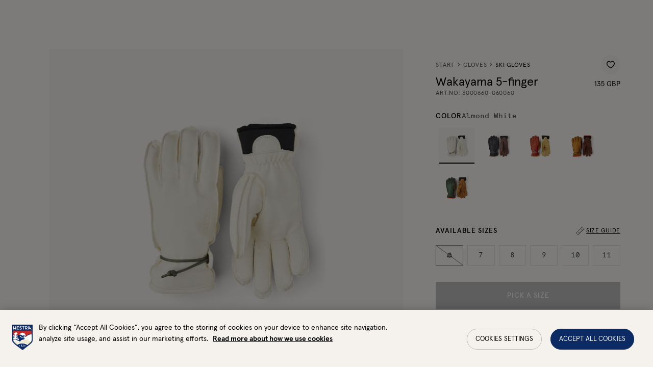

--- FILE ---
content_type: text/html; charset=utf-8
request_url: https://www.hestragloves.uk/wakayama-5-finger-almond-white-alomnd-white
body_size: 75503
content:
<!doctype html><html lang="en-GB"><head><meta charset="utf-8"/><meta name="viewport" content="width=device-width,initial-scale=1"/><link rel="apple-touch-icon" sizes="180x180" href="/site-selectors/assets/favicons/apple-touch-icon.png"/><link rel="icon" type="image/png" sizes="32x32" href="/site-selectors/assets/favicons/favicon-32x32.png"/><link rel="icon" type="image/png" sizes="16x16" href="/site-selectors/assets/favicons/favicon-16x16.png"/><link rel="shortcut icon" href="/site-selectors/assets/favicons/favicon.ico"/><link rel="mask-icon" href="/safari-pinned-tab.svg" color="#ffffff"/><meta name="msapplication-config" content="/site-selectors/assets/favicons/browserconfig.xml"/><meta name="msapplication-TileColor" content="#2b5797"/><meta name="theme-color" content="#ffffff"/><link rel="manifest" href="/site-selectors/assets/favicons/manifest.json"/><link href="/static/js/3498.3413bf9d.js" rel="preload" as="script" /><link href="/static/js/main.c2d92712.js" rel="preload" as="script" /><link href="/static/js/en_gb-json.fae8e383.chunk.js" rel="preload" as="script" /><link href="https://api-eu.hestragloves.com" rel="preconnect" crossorigin="anonymous" /><title data-react-helmet="true">Wakayama 5-finger - Almond White  | Hestra Gloves</title><meta data-react-helmet="true" name="facebook-domain-verification" content="ah3docudy11jsxrmuw63gc7ggq7owz"/><meta data-react-helmet="true" name="facebook-domain-verification" content="q7oqtjrl95rhxk3yfn65mg4cl0t1so"/><meta data-react-helmet="true" name="facebook-domain-verification" content="6qraont3vcfo3b1idfnpg52sddjml2"/><meta data-react-helmet="true" name="facebook-domain-verification" content="7eao43dllqf4v1acavifs64zv1a4i7"/><meta data-react-helmet="true" name="facebook-domain-verification" content="ax65q4ft5sv2q6u8ha9rzelrn2tvat"/><meta data-react-helmet="true" name="facebook-domain-verification" content="6qmjxyd0if4316u598nun7xsx7xguj"/><meta data-react-helmet="true" name="robots" content="index, follow"/><meta data-react-helmet="true" name="description" content="Stylish 5-finger ski glove for alpine skiing and snowboarding. Made with cowhide using outseams that provide a solid grip on ski poles and includes a removeable wool liner. A practical and warm glove that is suitable for both the mountains and everyday use."/><meta data-react-helmet="true" property="twitter:title" content="Wakayama 5-finger - Almond White  | Hestra Gloves"/><meta data-react-helmet="true" property="twitter:description" content="Stylish 5-finger ski glove for alpine skiing and snowboarding. Made with cowhide using outseams that provide a solid grip on ski poles and includes a removeable wool liner. A practical and warm glove that is suitable for both the mountains and everyday use."/><meta data-react-helmet="true" property="twitter:image" content="https://hestra-products.imgix.net/images/887_300d510848-3000660-060060-1_meta-original.jpg?q=70&amp;fit=clip&amp;fm=jpg&amp;auto=format&amp;w=1200&amp;h=675}"/><meta data-react-helmet="true" property="og:type" content="product"/><meta data-react-helmet="true" property="og:title" content="Wakayama 5-finger - Almond White  | Hestra Gloves"/><meta data-react-helmet="true" property="og:description" content="Stylish 5-finger ski glove for alpine skiing and snowboarding. Made with cowhide using outseams that provide a solid grip on ski poles and includes a removeable wool liner. A practical and warm glove that is suitable for both the mountains and everyday use."/><meta data-react-helmet="true" property="og:image" content="https://hestra-products.imgix.net/images/887_300d510848-3000660-060060-1_meta-original.jpg?q=70&amp;fit=clip&amp;fm=jpg&amp;auto=format&amp;w=1200&amp;h=630}"/><meta data-react-helmet="true" property="product:price:amount" content="135 GBP"/><meta data-react-helmet="true" property="product:price:currency" content="GBP"/><meta data-react-helmet="true" property="product:availability" content="in stock"/><link data-react-helmet="true" crossOrigin="true" rel="preload" href="/static/media/apercu-regular-pro.b7e5c32b8338a27c51ba.woff2" as="font"/><link data-react-helmet="true" crossOrigin="true" rel="preload" href="/static/media/apercu-medium-pro.d9390a17816dfa654664.woff2" as="font"/><link data-react-helmet="true" crossOrigin="true" rel="preload" href="/static/media/apercu-bold-pro.d9c0c59ab8c8462792aa.woff2" as="font"/><link data-react-helmet="true" crossOrigin="true" rel="preload" href="/static/media/apercu-mono-regular-pro.2c4863733dec5a69523e.woff2" as="font"/><link data-react-helmet="true" crossOrigin="true" rel="preload" href="/static/media/CenturyStd-Book.527271013b892d9f1ac9.woff2" as="font"/><link data-react-helmet="true" href="https://www.hestragloves.se/wakayama-5-finger-almond-white-alomnd-white" rel="alternate" hrefLang="sv"/><link data-react-helmet="true" href="https://www.hestragloves.eu/wakayama-5-finger-almond-white-alomnd-white" rel="alternate" hrefLang="en"/><link data-react-helmet="true" href="https://www.hestragloves.uk/wakayama-5-finger-almond-white-alomnd-white" rel="alternate" hrefLang="en-gb"/><link data-react-helmet="true" href="https://www.hestragloves.no/wakayama-5-finger-almond-white-alomnd-white" rel="alternate" hrefLang="en-no"/><link data-react-helmet="true" href="https://www.hestragloves.dk/wakayama-5-finger-almond-white-alomnd-white" rel="alternate" hrefLang="en-dk"/><link data-react-helmet="true" href="https://www.hestragloves.de/wakayama-5-finger-almond-white-alomnd-white" rel="alternate" hrefLang="de-de"/><link data-react-helmet="true" rel="canonical" href="https://www.hestragloves.uk/wakayama-5-finger-almond-white-alomnd-white"/><style data-react-helmet="true" type="text/css">@font-face{font-family:Apercu;font-style:normal;font-weight:400;font-display: swap;src: url('/static/media/apercu-regular-pro.b7e5c32b8338a27c51ba.woff2') format('woff2'),url('/static/media/apercu-regular-pro.a5ebd53692d2fc9b7dd6.woff') format('woff');}
@font-face{font-family:Apercu;font-style:normal;font-weight:500;font-display: swap;src: url('/static/media/apercu-medium-pro.d9390a17816dfa654664.woff2') format('woff2'),url('/static/media/apercu-medium-pro.8d816a3cd7ea630c64b3.woff') format('woff');}
@font-face{font-family:Apercu;font-style:normal;font-weight:600;font-display: swap;src: url('/static/media/apercu-bold-pro.d9c0c59ab8c8462792aa.woff2') format('woff2'),url('/static/media/apercu-bold-pro.64814ca42d0ae4d05649.woff') format('woff');}
@font-face{font-family:Apercu Mono;font-style:normal;font-weight:300;font-display: swap;src: url('/static/media/apercu-mono-regular-pro.2c4863733dec5a69523e.woff2') format('woff2'),url('/static/media/apercu-mono-regular-pro.1e8c4e74bbcef3af4159.woff') format('woff');}
@font-face{font-family:CenturyStd;font-style:normal;font-weight:400;font-display: swap;src: url('/static/media/CenturyStd-Book.527271013b892d9f1ac9.woff2') format('woff2');}
</style><script data-react-helmet="true" type="application/ld+json">{
  "@context": "http://schema.org",
  "@type": "WebPage",
  "url": ""
}</script><script data-react-helmet="true" type="application/ld+json">{
  "@context": "http://schema.org",
  "@type": "Product",
  "name": "Wakayama 5-finger",
  "sku": "3000660060060",
  "url": "https://www.hestragloves.uk/wakayama-5-finger-almond-white-alomnd-white",
  "image": [
    "https://hestra-products.imgix.net/images/887_300d510848-3000660-060060-1_meta-original.jpg",
    "https://hestra-products.imgix.net/images/887_8d4df47bfe-3000660-060060-5-original.jpg",
    "https://hestra-products.imgix.net/images/887_035dd4fb89-3000660-060060-4-original.jpg",
    "https://hestra-products.imgix.net/images/887_9ab39201a0-3000660-060060-3-original.jpg",
    "https://hestra-products.imgix.net/images/887_429fa6da90-3000660-060060-2-original.jpg"
  ],
  "description": "Stylish 5-finger ski glove for alpine skiing and snowboarding. Made with cowhide using outseams that provide a solid grip on ski poles and includes a removeable wool liner. A practical and warm glove that is suitable for both the mountains and everyday use.",
  "brand": {
    "@type": "Brand",
    "name": "Hestra"
  },
  "itemCondition": "https://schema.org/NewCondition",
  "audience": {
    "@type": "PeopleAudience",
    "suggestedGender": "unisex"
  },
  "offers": {
    "@type": "Offer",
    "url": "https://www.hestragloves.uk/wakayama-5-finger-almond-white-alomnd-white",
    "price": 135,
    "priceCurrency": "GBP",
    "priceValidUntil": "2027-02-03",
    "seller": {
      "@type": "Organization",
      "name": null,
      "logo": null
    },
    "shippingDetails": {
      "@type": "OfferShippingDetails",
      "shippingRate": {
        "@type": "MonetaryAmount",
        "maxValue": 23,
        "currency": "GBP"
      },
      "shippingDestination": {
        "@context": "https://schema.org/",
        "@type": "DefinedRegion",
        "name": "United Kingdom",
        "alternateName": "UK",
        "url": "https://en.wikipedia.org/wiki/United_Kingdom",
        "addressCountry": "United Kingdom"
      },
      "deliveryTime": {
        "@type": "ShippingDeliveryTime",
        "handlingTime": {
          "@type": "QuantitativeValue",
          "minValue": 1,
          "maxValue": 2,
          "unitCode": "DAY"
        },
        "transitTime": {
          "@type": "QuantitativeValue",
          "minValue": 1,
          "maxValue": 14,
          "unitText": "business days",
          "unitCode": "DAY"
        }
      }
    },
    "availability": "https://schema.org/InStock"
  },
  "model": [
    {
      "@context": "http://schema.org",
      "@type": "ProductModel",
      "name": "Almond white/Almond white",
      "productID": "7332904104922",
      "gtin13": "7332904104922",
      "sku": "30006600600606",
      "image": [
        "https://hestra-products.imgix.net/images/887_300d510848-3000660-060060-1_meta-original.jpg",
        "https://hestra-products.imgix.net/images/887_8d4df47bfe-3000660-060060-5-original.jpg",
        "https://hestra-products.imgix.net/images/887_035dd4fb89-3000660-060060-4-original.jpg",
        "https://hestra-products.imgix.net/images/887_9ab39201a0-3000660-060060-3-original.jpg",
        "https://hestra-products.imgix.net/images/887_429fa6da90-3000660-060060-2-original.jpg"
      ],
      "description": "Stylish 5-finger ski glove for alpine skiing and snowboarding. Made with cowhide using outseams that provide a solid grip on ski poles and includes a removeable wool liner. A practical and warm glove that is suitable for both the mountains and everyday use.",
      "brand": {
        "@type": "Brand",
        "name": "Hestra"
      },
      "itemCondition": "https://schema.org/NewCondition",
      "audience": {
        "@type": "PeopleAudience",
        "suggestedGender": "unisex"
      },
      "color": "Almond White",
      "material": "Cowhide",
      "offers": {
        "@type": "Offer",
        "name": "Almond white/Almond white",
        "url": "https://www.hestragloves.uk/wakayama-5-finger-almond-white-alomnd-white",
        "price": 135,
        "priceCurrency": "GBP",
        "priceValidUntil": "2027-02-03",
        "itemCondition": "https://schema.org/NewCondition",
        "availability": "https://schema.org/OutOfStock",
        "seller": {
          "@type": "Organization",
          "name": null
        }
      }
    },
    {
      "@context": "http://schema.org",
      "@type": "ProductModel",
      "name": "Almond white/Almond white",
      "productID": "7332904104939",
      "gtin13": "7332904104939",
      "sku": "30006600600607",
      "image": [
        "https://hestra-products.imgix.net/images/887_300d510848-3000660-060060-1_meta-original.jpg",
        "https://hestra-products.imgix.net/images/887_8d4df47bfe-3000660-060060-5-original.jpg",
        "https://hestra-products.imgix.net/images/887_035dd4fb89-3000660-060060-4-original.jpg",
        "https://hestra-products.imgix.net/images/887_9ab39201a0-3000660-060060-3-original.jpg",
        "https://hestra-products.imgix.net/images/887_429fa6da90-3000660-060060-2-original.jpg"
      ],
      "description": "Stylish 5-finger ski glove for alpine skiing and snowboarding. Made with cowhide using outseams that provide a solid grip on ski poles and includes a removeable wool liner. A practical and warm glove that is suitable for both the mountains and everyday use.",
      "brand": {
        "@type": "Brand",
        "name": "Hestra"
      },
      "itemCondition": "https://schema.org/NewCondition",
      "audience": {
        "@type": "PeopleAudience",
        "suggestedGender": "unisex"
      },
      "color": "Almond White",
      "material": "Cowhide",
      "offers": {
        "@type": "Offer",
        "name": "Almond white/Almond white",
        "url": "https://www.hestragloves.uk/wakayama-5-finger-almond-white-alomnd-white",
        "price": 135,
        "priceCurrency": "GBP",
        "priceValidUntil": "2027-02-03",
        "itemCondition": "https://schema.org/NewCondition",
        "availability": "https://schema.org/InStock",
        "seller": {
          "@type": "Organization",
          "name": null
        }
      }
    },
    {
      "@context": "http://schema.org",
      "@type": "ProductModel",
      "name": "Almond white/Almond white",
      "productID": "7332904104946",
      "gtin13": "7332904104946",
      "sku": "30006600600608",
      "image": [
        "https://hestra-products.imgix.net/images/887_300d510848-3000660-060060-1_meta-original.jpg",
        "https://hestra-products.imgix.net/images/887_8d4df47bfe-3000660-060060-5-original.jpg",
        "https://hestra-products.imgix.net/images/887_035dd4fb89-3000660-060060-4-original.jpg",
        "https://hestra-products.imgix.net/images/887_9ab39201a0-3000660-060060-3-original.jpg",
        "https://hestra-products.imgix.net/images/887_429fa6da90-3000660-060060-2-original.jpg"
      ],
      "description": "Stylish 5-finger ski glove for alpine skiing and snowboarding. Made with cowhide using outseams that provide a solid grip on ski poles and includes a removeable wool liner. A practical and warm glove that is suitable for both the mountains and everyday use.",
      "brand": {
        "@type": "Brand",
        "name": "Hestra"
      },
      "itemCondition": "https://schema.org/NewCondition",
      "audience": {
        "@type": "PeopleAudience",
        "suggestedGender": "unisex"
      },
      "color": "Almond White",
      "material": "Cowhide",
      "offers": {
        "@type": "Offer",
        "name": "Almond white/Almond white",
        "url": "https://www.hestragloves.uk/wakayama-5-finger-almond-white-alomnd-white",
        "price": 135,
        "priceCurrency": "GBP",
        "priceValidUntil": "2027-02-03",
        "itemCondition": "https://schema.org/NewCondition",
        "availability": "https://schema.org/InStock",
        "seller": {
          "@type": "Organization",
          "name": null
        }
      }
    },
    {
      "@context": "http://schema.org",
      "@type": "ProductModel",
      "name": "Almond white/Almond white",
      "productID": "7332904104953",
      "gtin13": "7332904104953",
      "sku": "30006600600609",
      "image": [
        "https://hestra-products.imgix.net/images/887_300d510848-3000660-060060-1_meta-original.jpg",
        "https://hestra-products.imgix.net/images/887_8d4df47bfe-3000660-060060-5-original.jpg",
        "https://hestra-products.imgix.net/images/887_035dd4fb89-3000660-060060-4-original.jpg",
        "https://hestra-products.imgix.net/images/887_9ab39201a0-3000660-060060-3-original.jpg",
        "https://hestra-products.imgix.net/images/887_429fa6da90-3000660-060060-2-original.jpg"
      ],
      "description": "Stylish 5-finger ski glove for alpine skiing and snowboarding. Made with cowhide using outseams that provide a solid grip on ski poles and includes a removeable wool liner. A practical and warm glove that is suitable for both the mountains and everyday use.",
      "brand": {
        "@type": "Brand",
        "name": "Hestra"
      },
      "itemCondition": "https://schema.org/NewCondition",
      "audience": {
        "@type": "PeopleAudience",
        "suggestedGender": "unisex"
      },
      "color": "Almond White",
      "material": "Cowhide",
      "offers": {
        "@type": "Offer",
        "name": "Almond white/Almond white",
        "url": "https://www.hestragloves.uk/wakayama-5-finger-almond-white-alomnd-white",
        "price": 135,
        "priceCurrency": "GBP",
        "priceValidUntil": "2027-02-03",
        "itemCondition": "https://schema.org/NewCondition",
        "availability": "https://schema.org/InStock",
        "seller": {
          "@type": "Organization",
          "name": null
        }
      }
    },
    {
      "@context": "http://schema.org",
      "@type": "ProductModel",
      "name": "Almond white/Almond white",
      "productID": "7332904104908",
      "gtin13": "7332904104908",
      "sku": "300066006006010",
      "image": [
        "https://hestra-products.imgix.net/images/887_300d510848-3000660-060060-1_meta-original.jpg",
        "https://hestra-products.imgix.net/images/887_8d4df47bfe-3000660-060060-5-original.jpg",
        "https://hestra-products.imgix.net/images/887_035dd4fb89-3000660-060060-4-original.jpg",
        "https://hestra-products.imgix.net/images/887_9ab39201a0-3000660-060060-3-original.jpg",
        "https://hestra-products.imgix.net/images/887_429fa6da90-3000660-060060-2-original.jpg"
      ],
      "description": "Stylish 5-finger ski glove for alpine skiing and snowboarding. Made with cowhide using outseams that provide a solid grip on ski poles and includes a removeable wool liner. A practical and warm glove that is suitable for both the mountains and everyday use.",
      "brand": {
        "@type": "Brand",
        "name": "Hestra"
      },
      "itemCondition": "https://schema.org/NewCondition",
      "audience": {
        "@type": "PeopleAudience",
        "suggestedGender": "unisex"
      },
      "color": "Almond White",
      "material": "Cowhide",
      "offers": {
        "@type": "Offer",
        "name": "Almond white/Almond white",
        "url": "https://www.hestragloves.uk/wakayama-5-finger-almond-white-alomnd-white",
        "price": 135,
        "priceCurrency": "GBP",
        "priceValidUntil": "2027-02-03",
        "itemCondition": "https://schema.org/NewCondition",
        "availability": "https://schema.org/InStock",
        "seller": {
          "@type": "Organization",
          "name": null
        }
      }
    },
    {
      "@context": "http://schema.org",
      "@type": "ProductModel",
      "name": "Almond white/Almond white",
      "productID": "7332904104915",
      "gtin13": "7332904104915",
      "sku": "300066006006011",
      "image": [
        "https://hestra-products.imgix.net/images/887_300d510848-3000660-060060-1_meta-original.jpg",
        "https://hestra-products.imgix.net/images/887_8d4df47bfe-3000660-060060-5-original.jpg",
        "https://hestra-products.imgix.net/images/887_035dd4fb89-3000660-060060-4-original.jpg",
        "https://hestra-products.imgix.net/images/887_9ab39201a0-3000660-060060-3-original.jpg",
        "https://hestra-products.imgix.net/images/887_429fa6da90-3000660-060060-2-original.jpg"
      ],
      "description": "Stylish 5-finger ski glove for alpine skiing and snowboarding. Made with cowhide using outseams that provide a solid grip on ski poles and includes a removeable wool liner. A practical and warm glove that is suitable for both the mountains and everyday use.",
      "brand": {
        "@type": "Brand",
        "name": "Hestra"
      },
      "itemCondition": "https://schema.org/NewCondition",
      "audience": {
        "@type": "PeopleAudience",
        "suggestedGender": "unisex"
      },
      "color": "Almond White",
      "material": "Cowhide",
      "offers": {
        "@type": "Offer",
        "name": "Almond white/Almond white",
        "url": "https://www.hestragloves.uk/wakayama-5-finger-almond-white-alomnd-white",
        "price": 135,
        "priceCurrency": "GBP",
        "priceValidUntil": "2027-02-03",
        "itemCondition": "https://schema.org/NewCondition",
        "availability": "https://schema.org/InStock",
        "seller": {
          "@type": "Organization",
          "name": null
        }
      }
    }
  ]
}</script><style type="text/css" data-chunk="main">
*{box-sizing:border-box}html{font-size:62.5%;height:100vh}body{-webkit-font-smoothing:antialiased;-moz-osx-font-smoothing:grayscale;font-size:1.4rem;line-height:1;margin:0;&.prevent-overflow{height:100vh;overflow-y:hidden}}#root{height:100%}::-ms-clear{display:none}body.na-application #ot-sdk-btn-floating.ot-floating-button{display:none!important}body.scroll-indicator #ot-sdk-btn-floating.ot-floating-button{bottom:60px!important}#ot-sdk-btn-floating.ot-floating-button{bottom:16px!important;left:auto!important;right:16px!important;top:auto!important;transform:translateX(0)!important;z-index:999998!important}#ot-sdk-btn-floating .ot-floating-button__front{background-color:#fff!important;background-image:url(/static/media/onetrust_hestra.34425b7162879c2ba1ba.svg)!important}body.pro #ot-sdk-btn-floating .ot-floating-button__front{background-image:url(/static/media/onetrust_hestra_pro.3ae5811c28282bf7ab65.svg)!important}#ot-sdk-btn-floating .ot-floating-button__front.custom-persistent-icon{background-size:96%!important}#ot-sdk-btn-floating.ot-floating-button:after{left:auto!important;right:calc(100% + 16px)!important;transform:translate(10px,-50%)!important}#ot-sdk-btn-floating.ot-floating-button:before{display:none!important}@media screen and (max-width:992px){.ot-floating-button__front svg{margin-left:1px!important;transform:scale(.6);-webkit-transform:scale(.6);-moz-transform:scale(.6);-ms-transform:scale(.6);-o-transform:scale(.6)}.ot-floating-button__back svg{margin-left:1px!important;transform:scale(.7);-webkit-transform:scale(.7);-moz-transform:scale(.7);-ms-transform:scale(.7);-o-transform:scale(.7)}#ot-sdk-btn-floating.ot-floating-button{animation:none!important;bottom:12px!important;bottom:6px!important;height:40px!important;left:4px!important;opacity:1!important;right:auto!important;width:40px!important;z-index:500!important}.ot-floating-button__close,.ot-floating-button__open{line-height:0!important;padding:0!important}}.grecaptcha-badge{visibility:hidden}blockquote,button,fieldset,h1,h2,h3,h4,h5,h6,legend,menu,ol,p,ul{margin:0;padding:0}a{text-decoration:none}a,button{color:inherit}button{-webkit-appearance:none;appearance:none;background-color:initial;border:none;box-shadow:none;cursor:pointer;font:inherit;padding:0;text-align:center}p>a{text-decoration:underline}menu,ol,ul{list-style:none}ins{text-decoration:none}fieldset{border:none;min-inline-size:min-content}address{font-style:normal}:is(a,button,input,textarea,summary,[role=button],[role=link],[tabindex]){--outline-size:max(3px,0.1em);--outline-style:solid;--outline-color:#0c2863;--outline-offset:max(4px,0.25em);border-radius:2px;&:focus{outline:var(--outline-size) var(--outline-style) var(--outline-color);outline-offset:var(--outline-size);outline-offset:var(--outline-offset,var(--outline-size))}&:focus-visible{outline:var(--outline-size) var(--outline-style) var(--outline-color);outline-offset:var(--outline-size);outline-offset:var(--outline-offset,var(--outline-size))}&:focus:not(:focus-visible){outline:none}}input[type=checkbox],input[type=radio]{accent-color:var(--black);&:focus-visible~.visual-checkbox{outline:var(--outline-size) var(--outline-style) var(--outline-color);outline-offset:var(--outline-size);outline-offset:var(--outline-offset,var(--outline-size))}}.embla{--slide-height:19rem;--slide-spacing:1rem;--slide-size:100%;margin:auto;z-index:1}.embla__viewport{overflow:hidden}.embla__container{display:flex;margin-left:calc(var(--slide-spacing)*-1);touch-action:pan-y pinch-zoom}.embla__slide{flex:0 0 var(--slide-size);min-width:0;padding-left:var(--slide-spacing);transform:translateZ(0)}
/*# sourceMappingURL=main.ca53285c.css.map*/
</style><script>window.__APPLICATION_LOCALE_KEY__="en_gb";</script><script>window.__SERVER_RENDER_BREAKPOINT__={"breakpointLabel":"xl","breakpointIndex":5};</script><style data-emotion-css="1pea7fz er4kyx mp0tbk 7on6ih 39a8ld 1qyeapr 1kbzfo8 1dgky62 fxgual 6agi4t jd5cvf 1a7vib6 1ykgqxy 1ugroc 1nbrexs kv5hbd rvmlaf 1cldv4s g7w7o4 1scsms3 1icw1ln 1m4f8rd 99xcs0 1p89jbe 14bo7bg 1dejdwo 1vjsuzg ctuh1v 8v7p8j 1y5swvj 143qe56 13rh5 p3xlif 1jcgmi3 1lze1rs gtwxc 1gp28rb 1xvo6mv 6doy5v 1dqnowt 1aj88id hh5o7w 38y9fj owv3l7 c3amn9 1inlgto 48wt3b t26ajz kaiuw3 12w1s8j ffgeza 1aaayhz peh741 hs35xf 1r0pebx cxq2jd 42j3fi 4dv7au 4wid7u ah50mg 1cdlclr 1699tuc 1vwaahf bk5321 1i44wui 19hdfz2 1emxek4 13rikks 193uzjf 1e4ugcu n1rotv 4phgtc 1dhq08i v4qka3 1l9wdah 6i365m 1la1gfz ealqn2 ru2hmu 1fxczux lp64la 1ke25l3 j1hkof 19rboue 1mjidjg 1shuzq0 1pmv42j 1wjoh9f 1kwm6gd 1ngu6hv 12ebcgh vy0tj6 fzqvcq 19aunye efc2dq f6vm2q 1jzdxem r5accw 1gme07n 7u4i9l 8iaism 1hmy0he 17f7fk1 12h4v24 v90tcn 1evpqvy 54fa0d 1y4ugik japbn6 3c7fcn 7hlodw 1kytlhw 1y0zgj6 nhswvp 1t27pka x25i57 8n6tpa ta4xxe 1umsgpk 1sbj5jj cfuehp 1l6p4a5 13j499c 248knl 1adhc06 szdjl3 kaljsv 50gd4h n6fqj 2xesa4 1ofg6c8 g0bkek 1b7rlrl 6xcbp7 8wvva4 bfgab8 15lvrpn b5f7pl 1c637wu lgl5u2 12cd42e ua28xe qxteqh 1m5n0n8 wellwj 1ssznpj pt3ky1 uyimrv 1o9xii3 1nd4hqf afz9mn 1dqr5ah 16bwqkt bddoit 1b93trw vyqqf5 12u5o1z 1so9f17 1fys4as ylg1cb 179e9h7 1lppeix 1b8zekz 1v4cikz 69newu ftmiab l72ao6 j73jm8 i6901h phsduh 13v4z6j 1pxa947 djaml8 xvxh7k 1tubvof 1p9jjkh 1ta7an8 1sy31ej se1ejy 1nwx798 127d5bx g2hbsx llakb5 cix38l evsocu 1mnz3be 1240ho6 jgvst1 1u8851y 14oraf2 1dugn7c m5sv8z 1hwm2vc cft5dj 1tk95ty 1yq1rn1 19badnb 1579f3f elu7he 1l6xyr1 d2hvuq 1elb54c 1xzcdzn lgkk2u 11rd5i9 1cgd77z 1m9wr9v 52ngf4 1ok70jm 6hcpwy nvhzjc 110nvv1 epgavi 1nqw2zi 1vahcam 1a42ydp rtjt1x wzwl67 ie9xvu ihwr6u slyrow u0cqb1 3zmog6 1pya9y3 1f8r38a t2j6f9 1gmz5w8 1nt28mp 11f1651 9o7vtn 1r8hn21 1mjj2s7 s0iqf6 1av3d9l 16zar1s wjpuak 16msdn5 xmlvps 1x1cf1z 1lrglvy 1wqojtj jacqzq 40hd9r pa9ywe 126amb0 c0510g 1h0x6lj 1x6rq67 6phsao 1qmlc4f 13jzvdy 1n4h38j 145byv2 13e001p 14dmghb xi6qn 1unpoyh 13r6hp0 15q2s33 we95dg cqanul ogju1g r0kiyu efdz7i 1k8aae4 ukzuqq e574g9 1c7ta2e stqiab ujdrzq 1tq4tzs 1bj1qez d0orn0 2k1o4h 14okm0m 11vm544 10xnwsb rygeff n27epu 1cj97or 1yk9czg 13xzami 17sep01 9dzg8m 7e6lvt">:root{--background1:#F6F6F6;--background2:#F2F2F2;--background3:#F7F6F5;--black:#000000;--red:#C42924;--alert:#C42924;--alert-banner:#FAEAE1;--orange1:#FC7A4C;--orange2:#C03428;--blue1:#0C2A63;--beige1:#F9F8F5;--beige2:#F5F2EE;--gray1:#E0E0E0;--gray2:#BDBDBD;--gray3:#828282;--gray4:#414448;--gray5:#515151;--gray6:#555;--green:#27AE60;--yellow:#DCE935;--white:#FFFFFF;--proReflectiveYellow:#DBFF00;--proReflectiveGray:#C7C8CA;--proLightGray:#F2F2F2;--newNeutrals100:#E5E5E5;--newNeutrals200:#BDBDBD;--newNeutrals400:#828282;--newNeutrals600:#555555;--newNeutrals700:#515151;--newNeutrals800:#333333;--banner-height:32px;--header-height-desktop:64px;--header-height-mobile:64px;--total-header-height:96px;--transition-primary:800ms cubic-bezier(0.19,1,0.22,1);--transition-primary-fast:500ms cubic-bezier(0.19,1,0.22,1);--transition-primary-slow:1000ms cubic-bezier(0.19,1,0.22,1);}.css-er4kyx{background-color:var(--beige1);font-family:Apercu;}.css-mp0tbk{position:relative;height:0;}.css-mp0tbk:focus{display:none;}.css-7on6ih{font-family:Apercu;font-weight:400;font-size:1.4rem;line-height:100%;-webkit-letter-spacing:0.06em;-moz-letter-spacing:0.06em;-ms-letter-spacing:0.06em;letter-spacing:0.06em;text-transform:uppercase;position:absolute;display:block;height:1px;width:1px;top:0;overflow:hidden;text-align:center;-webkit-text-decoration:underline;text-decoration:underline;opacity:0;white-space:nowrap;z-index:99999;}.css-7on6ih:focus{height:auto;width:100%;background:var(--black);padding:1.6rem;opacity:1;color:var(--white);}.css-39a8ld{white-space:nowrap;color:var(--white);font-size:1.2rem;width:-webkit-fit-content;width:-moz-fit-content;width:fit-content;padding:0 16px;height:32px;line-height:32px;margin:0;white-space:nowrap;overflow:hidden;text-overflow:ellipsis;}@media (min-width:48em){.css-39a8ld{padding:0 24px;}}.css-1kbzfo8{height:24px;width:24px;}.css-fxgual{stroke:currentColor;}.css-6agi4t{font-family:Apercu;font-weight:500;font-size:0.9rem;line-height:100%;-webkit-letter-spacing:0.06em;-moz-letter-spacing:0.06em;-ms-letter-spacing:0.06em;letter-spacing:0.06em;text-transform:uppercase;position:relative;padding:3px 4px 1px;-webkit-transition:all 0.3s ease;transition:all 0.3s ease;}.css-6agi4t:after{content:'';position:absolute;bottom:0;left:0;width:100%;height:0px;background-color:var(--black);z-index:-1;-webkit-transition:height var(--transition-primary-fast);transition:height var(--transition-primary-fast);}.css-jd5cvf{color:var(--black);position:relative;display:-webkit-box;display:-webkit-flex;display:-ms-flexbox;display:flex;-webkit-flex-direction:column;-ms-flex-direction:column;flex-direction:column;-webkit-align-items:center;-webkit-box-align:center;-ms-flex-align:center;align-items:center;-webkit-box-pack:center;-webkit-justify-content:center;-ms-flex-pack:center;justify-content:center;height:48px;min-width:32px;gap:3px;padding-block:2px;-webkit-transition:filter 0.3s ease;transition:filter 0.3s ease;}@media (min-width:62em){.css-jd5cvf{-webkit-box-pack:justify;-webkit-justify-content:space-between;-ms-flex-pack:justify;justify-content:space-between;}}.css-jd5cvf.active > small,.css-jd5cvf:hover > small,.css-jd5cvf:focus > small{border-color:currentColor;color:var(--white);-webkit-transition:color var(--transition-primary-fast);transition:color var(--transition-primary-fast);}.css-jd5cvf.active > small:after,.css-jd5cvf:hover > small:after,.css-jd5cvf:focus > small:after{height:100%;}.css-1a7vib6{width:24px;height:24px;}.css-1ykgqxy{stroke:var(--black);}.css-1ugroc{font-family:Apercu;font-weight:500;font-size:0.9rem;line-height:100%;-webkit-letter-spacing:0.06em;-moz-letter-spacing:0.06em;-ms-letter-spacing:0.06em;letter-spacing:0.06em;text-transform:uppercase;position:relative;padding:3px 4px 1px;-webkit-transition:all 0.3s ease;transition:all 0.3s ease;}.css-1ugroc:after{content:'';position:absolute;bottom:0;left:0;width:100%;height:0px;background-color:var(--black);z-index:-1;-webkit-transition:height var(--transition-primary-fast);transition:height var(--transition-primary-fast);}.css-1nbrexs{position:absolute;-webkit-clip:rect(0,0,0,0);clip:rect(0,0,0,0);-webkit-clip-path:inset(50%);clip-path:inset(50%);width:1px;height:1px;white-space:nowrap;overflow:hidden;}.css-kv5hbd{font-family:Apercu;font-weight:500;font-size:0.9rem;line-height:100%;-webkit-letter-spacing:0.06em;-moz-letter-spacing:0.06em;-ms-letter-spacing:0.06em;letter-spacing:0.06em;text-transform:uppercase;position:relative;padding:3px 4px 1px;border-bottom:0.5px solid transparent;-webkit-transition:all 0.3s ease;transition:all 0.3s ease;}.css-kv5hbd:after{content:'';position:absolute;bottom:0;left:0;width:100%;height:0px;background-color:var(--black);z-index:-1;-webkit-transition:height var(--transition-primary-fast);transition:height var(--transition-primary-fast);}.css-rvmlaf{height:36px;font-size:1.2rem;font-family:Apercu;font-weight:500;line-height:100%;-webkit-letter-spacing:0.06em;-moz-letter-spacing:0.06em;-ms-letter-spacing:0.06em;letter-spacing:0.06em;text-transform:uppercase;border-radius:40px;cursor:pointer;-webkit-text-decoration:none;text-decoration:none;-webkit-user-select:none;-moz-user-select:none;-ms-user-select:none;user-select:none;-webkit-align-items:center;-webkit-box-align:center;-ms-flex-align:center;align-items:center;display:-webkit-box;display:-webkit-flex;display:-ms-flexbox;display:flex;-webkit-box-pack:center;-webkit-justify-content:center;-ms-flex-pack:center;justify-content:center;outline:none;padding:0 12px;color:var(--black);opacity:1;background-color:transparent;border:1px solid var(--black);}@media screen and (min-width:48em){.css-rvmlaf{padding:0 16px;}}.css-rvmlaf:disabled,.css-rvmlaf.disabled{cursor:not-allowed;color:var(--gray2);background-color:transparent;border:1px solid var(--gray2);pointer-events:none;}@media (hover:hover),(-ms-high-contrast:none){.css-rvmlaf{-webkit-transition:all 300ms cubic-bezier(0.165,0.84,0.44,1);transition:all 300ms cubic-bezier(0.165,0.84,0.44,1);}.css-rvmlaf:hover:not(:disabled):not(.disabled),.css-rvmlaf:focus:not(:disabled):not(.disabled){opacity:1;color:var(--white);border-color:var(--black);background-color:var(--black);}}.css-1cldv4s{width:100%;margin-left:auto;margin-right:auto;padding-right:16px;overflow-x:hidden;min-height:100vh;}@media (min-width:0em){.css-1cldv4s{padding-left:16px;}}@media (min-width:48em){.css-1cldv4s{padding-left:96px;}}@media (min-width:62em){.css-1cldv4s{padding-right:16px;}@media (min-width:0em){.css-1cldv4s{padding-left:16px;}}@media (min-width:48em){.css-1cldv4s{padding-left:96px;}}}.css-g7w7o4{position:relative;background-color:var(--beige2);padding-top:64px;color:var(--black);}@media (max-width:61.99em){.css-g7w7o4{padding:0 16px;}}.css-g7w7o4.job{background-color:var(--proLightGray);}.css-1scsms3{-webkit-transition:fill 300ms ease;transition:fill 300ms ease;}.css-1icw1ln{width:12px;height:12px;margin-bottom:2px;}.css-1m4f8rd{-webkit-box-pack:center;-webkit-justify-content:center;-ms-flex-pack:center;justify-content:center;display:-webkit-box;display:-webkit-flex;display:-ms-flexbox;display:flex;-webkit-flex:1;-ms-flex:1;flex:1;}.css-99xcs0{display:-webkit-box;display:-webkit-flex;display:-ms-flexbox;display:flex;-webkit-flex-wrap:wrap;-ms-flex-wrap:wrap;flex-wrap:wrap;gap:8px 24px;}.css-1p89jbe{height:24px;width:auto;-webkit-user-select:none;-moz-user-select:none;-ms-user-select:none;user-select:none;-webkit-user-drag:none;-moz-user-drag:none;-ms-user-drag:none;user-drag:none;background-color:var(--background2);color:var(--black);}.css-1p89jbe:not([src]){visibility:hidden;}.css-14bo7bg{position:absolute;top:0;left:0;height:100%;width:0;}@supports not (position:-webkit-sticky) or (position:sticky){.css-14bo7bg{display:none;}}.css-1dejdwo{position:-webkit-sticky;position:sticky;display:-webkit-box;display:-webkit-flex;display:-ms-flexbox;display:flex;height:70px;width:96px;top:calc(100vh - 70px);-webkit-box-pack:center;-webkit-justify-content:center;-ms-flex-pack:center;justify-content:center;z-index:50;}.css-1vjsuzg{height:50px;width:auto;}.css-ctuh1v{height:0;}.css-8v7p8j{top:0;background-color:var(--gray4);height:32px;font-size:1.2rem;-webkit-box-pack:center;-webkit-justify-content:center;-ms-flex-pack:center;justify-content:center;color:var(--white);-webkit-align-items:center;-webkit-box-align:center;-ms-flex-align:center;align-items:center;position:fixed;display:-webkit-box;display:-webkit-flex;display:-ms-flexbox;display:flex;width:100vw;z-index:50;left:0;overflow:hidden;}.css-8v7p8j.job{background-color:var(--black);}@media (max-width:47.99em){.css-8v7p8j{-webkit-transition:0.3s ease;transition:0.3s ease;-webkit-transition-delay:0.3s;transition-delay:0.3s;}}@media (min-width:48em){.css-8v7p8j{-webkit-transition:0.3s ease;transition:0.3s ease;}}.css-1y5swvj{top:var(--banner-height);background-color:var(--beige1);position:fixed;display:-webkit-box;display:-webkit-flex;display:-ms-flexbox;display:flex;-webkit-align-items:center;-webkit-box-align:center;-ms-flex-align:center;align-items:center;-webkit-box-pack:justify;-webkit-justify-content:space-between;-ms-flex-pack:justify;justify-content:space-between;width:100vw;height:var(--header-height-desktop);padding-inline:32px;-webkit-transition:all 0.3s ease 0s;transition:all 0.3s ease 0s;z-index:41;}.css-143qe56{display:-webkit-box;display:-webkit-flex;display:-ms-flexbox;display:flex;-webkit-align-items:center;-webkit-box-align:center;-ms-flex-align:center;align-items:center;gap:12px;}.css-13rh5{height:16px;position:relative;}.css-13rh5::before{content:'';position:absolute;top:-6px;bottom:-6px;left:-0px;right:-0px;background:transparent;cursor:pointer;}.css-p3xlif{color:black;height:28px;width:auto;height:16px;margin-left:0;width:auto;color:var(--black);}.css-p3xlif path{fill:var(--black);-webkit-transition:fill 0.3s ease 0s;transition:fill 0.3s ease 0s;}.css-1jcgmi3{stroke:none;}.css-1lze1rs{-webkit-align-items:center;-webkit-box-align:center;-ms-flex-align:center;align-items:center;display:-webkit-box;display:-webkit-flex;display:-ms-flexbox;display:flex;width:auto;}.css-gtwxc{margin-left:0;margin-right:0;position:relative;}.css-1gp28rb{color:var(--black);display:inline-block;-webkit-text-decoration:none;text-decoration:none;padding:12px;}.css-1gp28rb:hover > span,.css-1gp28rb[data-is-active='true'] > span{border-color:var(--black);}.css-1gp28rb.job{padding:10px 8px 7px;}.css-1gp28rb.job:hover > span,.css-1gp28rb.job[data-is-active='true'] > span{color:var(--white);-webkit-transition:color var(--transition-primary);transition:color var(--transition-primary);border-color:transparent;}.css-1gp28rb.job:hover:after,.css-1gp28rb.job[data-is-active='true']:after{height:100%;}.css-1gp28rb.job:after{content:'';position:absolute;bottom:0;left:0;width:100%;height:0px;background-color:var(--black);z-index:-1;-webkit-transition:height var(--transition-primary);transition:height var(--transition-primary);}.css-1xvo6mv{display:-webkit-box;display:-webkit-flex;display:-ms-flexbox;display:flex;-webkit-align-items:center;-webkit-box-align:center;-ms-flex-align:center;align-items:center;gap:6px;border-bottom:1px solid transparent;font-size:1.4rem;font-weight:500;text-transform:uppercase;white-space:pre;-webkit-transition:border-color 0.3s ease;transition:border-color 0.3s ease;}.css-6doy5v{left:-51%;top:calc(var(--header-height-desktop) + var(--banner-height));height:calc(100vh - (var(--header-height-desktop) + var(--banner-height)) );width:50vw;opacity:undefined;position:fixed;display:-webkit-box;display:-webkit-flex;display:-ms-flexbox;display:flex;-webkit-flex-direction:column;-ms-flex-direction:column;flex-direction:column;min-width:50vw;padding:0 32px 32px 26px;background-color:var(--beige1);pointer-events:none;visibility:hidden;z-index:20;-webkit-transition:left var(--transition-primary),visibility var(--transition-primary);transition:left var(--transition-primary),visibility var(--transition-primary);-webkit-transition-behavior:allow-discrete;transition-behavior:allow-discrete;border-top:1px solid var(--newNeutrals100);}.css-6doy5v[data-menu-is-open='true']{-webkit-transition:left var(--transition-primary);transition:left var(--transition-primary);}.css-6doy5v[data-is-active='true']{visibility:visible;pointer-events:all;}.css-1dqnowt{display:grid;gap:24px;height:-webkit-max-content;height:-moz-max-content;height:max-content;overflow-y:auto;-webkit-mask:linear-gradient(to bottom,var(--white) calc(100% - 8px),transparent);mask:linear-gradient(to bottom,var(--white) calc(100% - 8px),transparent);}.css-1aj88id{margin:26px 6px 0px;position:relative;display:-webkit-box;display:-webkit-flex;display:-ms-flexbox;display:flex;-webkit-align-items:center;-webkit-box-align:center;-ms-flex-align:center;align-items:center;gap:2px;border-radius:0px;}.css-hh5o7w{color:var(--black);margin:0;position:relative;display:inline-block;margin:0;color:var(--black);-webkit-text-decoration:none;text-decoration:none;background-image:linear-gradient(currentColor,currentColor);background-position:100% 100%;background-repeat:no-repeat;background-size:0% 1px;-webkit-transition:background-size 250ms ease-out;transition:background-size 250ms ease-out;padding-bottom:1px;color:var(--gray4);font-family:Apercu;font-weight:500;font-size:1.4rem;line-height:100%;-webkit-letter-spacing:0.06em;-moz-letter-spacing:0.06em;-ms-letter-spacing:0.06em;letter-spacing:0.06em;text-transform:uppercase;margin:0;-webkit-transition:background-size 250ms ease-out,color var(--transition-primary)!important;transition:background-size 250ms ease-out,color var(--transition-primary)!important;color:var(--gray4);position:relative;}.css-hh5o7w:not(:focus){border-radius:0px!important;}.css-hh5o7w:hover{background-position:0% 100%;background-size:100% 1px;}.css-hh5o7w.inverted-hover{background-position:0% 100%;background-size:100% 1px;}.css-hh5o7w.inverted-hover:hover{background-position:100% 100%;background-size:0% 1px;}.css-hh5o7w.underlined{background-position:0% 100%;background-size:100% 1px;}.css-hh5o7w + svg path{-webkit-transition:stroke var(--transition-primary);transition:stroke var(--transition-primary);stroke:var(--gray4);}.css-hh5o7w:hover{color:var(--black);}.css-hh5o7w:hover + svg path{stroke:var(--black);}.css-hh5o7w::before{content:'';position:absolute;top:-14px;bottom:-10px;left:-10px;right:-10px;background:transparent;cursor:pointer;}.css-38y9fj{width:auto;height:11px;margin-bottom:3px;}.css-owv3l7{stroke:green;}.css-c3amn9{margin-inline:6px;-webkit-animation:fadeIn 0.4s ease;animation:fadeIn 0.4s ease;}@-webkit-keyframes fadeIn{from{opacity:0;}to{opacity:1;}}@keyframes fadeIn{from{opacity:0;}to{opacity:1;}}.css-c3amn9:last-of-type{margin-bottom:8px;}.css-1inlgto{font-family:Apercu;font-weight:500;font-size:1.4rem;line-height:100%;-webkit-letter-spacing:0.06em;-moz-letter-spacing:0.06em;-ms-letter-spacing:0.06em;letter-spacing:0.06em;text-transform:uppercase;margin-bottom:8px;}.css-48wt3b{display:grid;grid-template-columns:repeat(2,1fr);-webkit-column-gap:16px;column-gap:16px;}.css-t26ajz{border-top:1px solid var(--newNeutrals100);border-bottom:1px solid var(--newNeutrals100);}.css-kaiuw3{-webkit-text-decoration:none;text-decoration:none;display:-webkit-box;display:-webkit-flex;display:-ms-flexbox;display:flex;-webkit-align-items:center;-webkit-box-align:center;-ms-flex-align:center;align-items:center;padding-block:7px;gap:16px;}.css-kaiuw3:hover{background-color:var(--proLightGray);}.css-12w1s8j{width:100%;object-fit:cover;height:48px;width:48px;background-color:var(--gray1);}.css-ffgeza{width:100%;-webkit-user-select:none;-moz-user-select:none;-ms-user-select:none;user-select:none;-webkit-user-drag:none;-moz-user-drag:none;-ms-user-drag:none;user-drag:none;background-color:var(--background2);color:var(--black);width:100%;object-fit:cover;height:48px;width:48px;background-color:var(--gray1);}.css-ffgeza:not([src]){visibility:hidden;}.css-1aaayhz{font-family:Apercu;font-weight:400;font-size:1.4rem;line-height:100%;-webkit-letter-spacing:0.06em;-moz-letter-spacing:0.06em;-ms-letter-spacing:0.06em;letter-spacing:0.06em;text-transform:uppercase;}.css-peh741{border-bottom:1px solid var(--newNeutrals100);}.css-hs35xf{padding:12px 0 0 62px;display:-webkit-box;display:-webkit-flex;display:-ms-flexbox;display:flex;-webkit-flex-wrap:wrap;-ms-flex-wrap:wrap;flex-wrap:wrap;-webkit-align-items:center;-webkit-box-align:center;-ms-flex-align:center;align-items:center;gap:14px 8px;margin-top:auto;z-index:1;}.css-1r0pebx{display:-webkit-box;display:-webkit-flex;display:-ms-flexbox;display:flex;margin-inline:auto 0;}.css-cxq2jd{color:var(--black);margin:0;margin-right:16px;position:relative;display:-webkit-box;display:-webkit-flex;display:-ms-flexbox;display:flex;-webkit-flex-direction:column;-ms-flex-direction:column;flex-direction:column;-webkit-align-items:center;-webkit-box-align:center;-ms-flex-align:center;align-items:center;-webkit-box-pack:center;-webkit-justify-content:center;-ms-flex-pack:center;justify-content:center;height:48px;min-width:32px;gap:3px;padding-block:2px;-webkit-transition:filter 0.3s ease;transition:filter 0.3s ease;}@media (min-width:62em){.css-cxq2jd{-webkit-box-pack:justify;-webkit-justify-content:space-between;-ms-flex-pack:justify;justify-content:space-between;}}.css-cxq2jd.active > small,.css-cxq2jd:hover > small,.css-cxq2jd:focus > small{color:var(--white);-webkit-transition:color var(--transition-primary-fast);transition:color var(--transition-primary-fast);}.css-cxq2jd.active > small:after,.css-cxq2jd:hover > small:after,.css-cxq2jd:focus > small:after{height:100%;}.css-42j3fi{color:var(--black);margin-left:16px;position:relative;display:-webkit-box;display:-webkit-flex;display:-ms-flexbox;display:flex;-webkit-flex-direction:column;-ms-flex-direction:column;flex-direction:column;-webkit-align-items:center;-webkit-box-align:center;-ms-flex-align:center;align-items:center;-webkit-box-pack:center;-webkit-justify-content:center;-ms-flex-pack:center;justify-content:center;height:48px;min-width:32px;gap:3px;padding-block:2px;-webkit-transition:filter 0.3s ease;transition:filter 0.3s ease;}@media (min-width:62em){.css-42j3fi{-webkit-box-pack:justify;-webkit-justify-content:space-between;-ms-flex-pack:justify;justify-content:space-between;}}.css-42j3fi.active > small,.css-42j3fi:hover > small,.css-42j3fi:focus > small{border-color:currentColor;color:var(--white);-webkit-transition:color var(--transition-primary-fast);transition:color var(--transition-primary-fast);}.css-42j3fi.active > small:after,.css-42j3fi:hover > small:after,.css-42j3fi:focus > small:after{height:100%;}.css-4dv7au{pointer-events:none;opacity:0;position:fixed;height:100vh;width:100vw;left:0;top:0;background-color:var(--black);-webkit-transition:all 0.3s ease 0.1s;transition:all 0.3s ease 0.1s;z-index:10;cursor:pointer;}.css-4wid7u{position:relative;margin-bottom:80px;}@media (min-width:48em){.css-4wid7u{margin-bottom:104px;}}.css-ah50mg{position:relative;}@media (min-width:0em){.css-ah50mg{margin-left:-16px;}}@media (min-width:48em){.css-ah50mg{margin-left:-96px;}}@media (min-width:0em){.css-ah50mg{margin-right:-16px;}}.css-1cdlclr{font-family:CenturyStd;}@media (min-width:0em){.css-1cdlclr{display:block;}}.css-1699tuc{color:var(--black);margin-bottom:16px;text-wrap:balance;-webkit-hyphens:auto;-moz-hyphens:auto;-ms-hyphens:auto;hyphens:auto;word-break:break-word;font-family:Apercu;font-weight:400;font-size:3.2rem;line-height:100%;}@media screen and (min-width:48em){.css-1699tuc{font-family:Apercu;font-weight:400;font-size:4rem;line-height:100%;}}.css-1vwaahf{display:-webkit-box;display:-webkit-flex;display:-ms-flexbox;display:flex;-webkit-flex-wrap:wrap;-ms-flex-wrap:wrap;flex-wrap:wrap;}.css-bk5321{background:var(--beige2);position:relative;display:grid;grid-template-rows:minmax(100px,1fr);height:100%;overflow:hidden;}.css-1i44wui{position:relative;}@media (min-width:48em){.css-1i44wui[data-has-hover-image="true"]:hover .hover-image{opacity:1;}.css-1i44wui[data-has-hover-image="true"]:hover .image{opacity:0;}}.css-19hdfz2{object-fit:contain;height:100%;width:100%;max-width:100%;max-height:100%;position:absolute;-webkit-transition:opacity 0.3s ease-out;transition:opacity 0.3s ease-out;}@media (min-width:62em){.css-19hdfz2[data-has-hover-image="true"]:hover{opacity:0;}}.css-1emxek4{width:100%;-webkit-user-select:none;-moz-user-select:none;-ms-user-select:none;user-select:none;-webkit-user-drag:none;-moz-user-drag:none;-ms-user-drag:none;user-drag:none;background-color:var(--beige2);color:var(--black);object-fit:contain;height:100%;width:100%;max-width:100%;max-height:100%;position:absolute;-webkit-transition:opacity 0.3s ease-out;transition:opacity 0.3s ease-out;}.css-1emxek4:not([src]){visibility:hidden;}@media (min-width:62em){.css-1emxek4[data-has-hover-image="true"]:hover{opacity:0;}}.css-13rikks{background:var(--beige2);width:100%;padding:14px 16px 16px;overflow:hidden;}.css-193uzjf{font-family:Apercu;font-weight:400;font-size:1.4rem;line-height:100%;color:var(--black);line-height:120%;overflow:hidden;text-overflow:ellipsis;display:-webkit-box;-webkit-box-orient:vertical;-webkit-line-clamp:2;}.css-1e4ugcu{display:-webkit-box;display:-webkit-flex;display:-ms-flexbox;display:flex;-webkit-box-pack:justify;-webkit-justify-content:space-between;-ms-flex-pack:justify;justify-content:space-between;-webkit-flex-direction:column;-ms-flex-direction:column;flex-direction:column;}.css-n1rotv{font-family:Apercu;font-weight:400;font-size:1.4rem;line-height:100%;-webkit-letter-spacing:0.06em;-moz-letter-spacing:0.06em;-ms-letter-spacing:0.06em;letter-spacing:0.06em;text-transform:uppercase;color:var(--black);margin-block:4px 8px;}.css-4phgtc{position:relative;max-width:100%;width:-webkit-fit-content;width:-moz-fit-content;width:fit-content;overflow:hidden;}.css-1dhq08i{display:-webkit-box;display:-webkit-flex;display:-ms-flexbox;display:flex;-webkit-align-items:center;-webkit-box-align:center;-ms-flex-align:center;align-items:center;gap:16px;margin-top:4px;overflow:hidden;width:100%;}.css-v4qka3{position:relative;display:-webkit-box;display:-webkit-flex;display:-ms-flexbox;display:flex;}.css-v4qka3.hidden{display:none;}.css-1l9wdah{width:100%;width:14px;height:14px;background-color:transparent;border:1px solid var(--gray2);border-radius:50%;}.css-1l9wdah:not(.not-interactive){cursor:pointer;}.css-1l9wdah:not(.not-interactive).active,.css-1l9wdah:not(.not-interactive):hover{border-radius:50%;border:1px solid var(--gray4);padding:1px;background-color:white;}.css-6i365m{width:100%;-webkit-user-select:none;-moz-user-select:none;-ms-user-select:none;user-select:none;-webkit-user-drag:none;-moz-user-drag:none;-ms-user-drag:none;user-drag:none;background-color:var(--background2);color:var(--black);width:100%;width:14px;height:14px;background-color:transparent;border:1px solid var(--gray2);border-radius:50%;}.css-6i365m:not([src]){visibility:hidden;}.css-6i365m:not(.not-interactive){cursor:pointer;}.css-6i365m:not(.not-interactive).active,.css-6i365m:not(.not-interactive):hover{border-radius:50%;border:1px solid var(--gray4);padding:1px;background-color:white;}.css-1la1gfz{-webkit-appearance:none;-moz-appearance:none;appearance:none;cursor:pointer;outline:inherit;border:none;display:-webkit-box;display:-webkit-flex;display:-ms-flexbox;display:flex;gap:4px;background-color:var(--beige1);border-radius:16px;padding:10px 12px 8px;-webkit-transition:filter 0.3s ease-in;transition:filter 0.3s ease-in;}.css-1la1gfz > span{-webkit-transition:filter 0.3s ease-in;transition:filter 0.3s ease-in;}.css-1la1gfz:disabled{cursor:not-allowed;}.css-1la1gfz:disabled > span{-webkit-filter:opacity(.5);filter:opacity(.5);}.css-1la1gfz:not(:disabled)[data-is-active="false"]:hover > span{-webkit-filter:opacity(.75);filter:opacity(.75);}.css-ealqn2{display:inline-block;height:10px;width:10px;background:transparent;border:1px solid var(--gray4);border-radius:50%;-webkit-transition:background 0.3s ease-in;transition:background 0.3s ease-in;}.css-ealqn2[data-is-active="true"]{background:var(--gray4);}.css-ru2hmu{font:1.2rem / 100% Apercu;color:var(--gray4);text-transform:uppercase;}.css-1fxczux{background-color:var(--beige1);display:-webkit-box;display:-webkit-flex;display:-ms-flexbox;display:flex;gap:4px;padding:11px;border-radius:50%;}.css-1fxczux > span{font:1.2rem / 100% Apercu;color:var(--black);-webkit-letter-spacing:0.02em;-moz-letter-spacing:0.02em;-ms-letter-spacing:0.02em;letter-spacing:0.02em;text-transform:uppercase;}.css-1fxczux[data-use-animation='true'] svg path{-webkit-transition:stroke 0.3s ease 0.1s;transition:stroke 0.3s ease 0.1s;}.css-1fxczux[data-use-animation='true']:hover svg{-webkit-animation:pulse 1.5s 0.9s infinite;animation:pulse 1.5s 0.9s infinite;-webkit-transform:scale(1);-ms-transform:scale(1);transform:scale(1);}@-webkit-keyframes pulse{0%{-webkit-transform:scale(1);-ms-transform:scale(1);transform:scale(1);}30%{-webkit-transform:scale(1.2);-ms-transform:scale(1.2);transform:scale(1.2);}60%{-webkit-transform:scale(1);-ms-transform:scale(1);transform:scale(1);}}@keyframes pulse{0%{-webkit-transform:scale(1);-ms-transform:scale(1);transform:scale(1);}30%{-webkit-transform:scale(1.2);-ms-transform:scale(1.2);transform:scale(1.2);}60%{-webkit-transform:scale(1);-ms-transform:scale(1);transform:scale(1);}}.css-1fxczux span{display:none;}@media (min-width:48em){.css-1fxczux.text-visible{padding:11px 12px 9px;border-radius:16px;}.css-1fxczux.text-visible span{display:inline-block;}}.css-lp64la{width:10px;height:10px;}.css-1ke25l3{position:absolute;width:100%;height:100%;top:0;left:0;bottom:0;pointer-events:none;}.css-1ke25l3.active{pointer-events:auto;}.css-j1hkof{position:absolute;width:100%;height:100%;top:0;left:0;bottom:0;opacity:0;background-color:rgba(0,0,0,0.5);z-index:8;-webkit-transition:opacity var(--transition-primary);transition:opacity var(--transition-primary);pointer-events:none;cursor:pointer;}.css-j1hkof.active{pointer-events:auto;opacity:1;}.css-19rboue{width:100%;height:auto;max-height:100%;position:absolute;left:0;bottom:-100%;z-index:9;-webkit-transition:bottom var(--transition-primary);transition:bottom var(--transition-primary);}.css-19rboue.active{bottom:0;}.css-1mjidjg{display:-webkit-box;display:-webkit-flex;display:-ms-flexbox;display:flex;-webkit-flex-direction:column;-ms-flex-direction:column;flex-direction:column;width:100%;height:100%;background-color:var(--beige2);overflow-y:auto;-ms-overflow-style:none;-webkit-scrollbar-width:none;-moz-scrollbar-width:none;-ms-scrollbar-width:none;scrollbar-width:none;}.css-1mjidjg::-webkit-scrollbar{display:none;}.css-1shuzq0{display:-webkit-box;display:-webkit-flex;display:-ms-flexbox;display:flex;-webkit-align-items:center;-webkit-box-align:center;-ms-flex-align:center;align-items:center;-webkit-box-pack:justify;-webkit-justify-content:space-between;-ms-flex-pack:justify;justify-content:space-between;border-bottom:1px solid var(--gray1);background-color:var(--beige1);padding:12px;}.css-1pmv42j{font-family:Apercu;font-weight:500;font-size:1.4rem;line-height:100%;-webkit-letter-spacing:0.06em;-moz-letter-spacing:0.06em;-ms-letter-spacing:0.06em;letter-spacing:0.06em;text-transform:uppercase;}.css-1wjoh9f{padding:6px 8px !important;margin-right:-8px !important;}.css-1kwm6gd{width:17px;height:12px;}.css-1ngu6hv{background-color:var(--beige2);height:auto;width:100%;display:-webkit-box;display:-webkit-flex;display:-ms-flexbox;display:flex;-webkit-flex-direction:column;-ms-flex-direction:column;flex-direction:column;padding:16px 0;gap:8px;}.css-12ebcgh{padding-left:16px;padding-right:16px;width:100%;display:-webkit-box;display:-webkit-flex;display:-ms-flexbox;display:flex;-webkit-box-pack:justify;-webkit-justify-content:space-between;-ms-flex-pack:justify;justify-content:space-between;-webkit-align-items:center;-webkit-box-align:center;-ms-flex-align:center;align-items:center;}.css-vy0tj6{font-family:Apercu;font-weight:400;font-size:1.8rem;line-height:2.4rem;padding-right:8px;white-space:nowrap;overflow:hidden;text-overflow:ellipsis;}.css-fzqvcq{font-family:Apercu;font-weight:400;font-size:1.4rem;line-height:100%;-webkit-letter-spacing:0.06em;-moz-letter-spacing:0.06em;-ms-letter-spacing:0.06em;letter-spacing:0.06em;text-transform:uppercase;color:var(--black);}.css-19aunye{font-family:Apercu Mono;font-weight:400;font-size:1.4rem;line-height:100%;padding-left:16px;padding-right:16px;padding-top:8px;display:-webkit-box;display:-webkit-flex;display:-ms-flexbox;display:flex;gap:8px;color:var(--gray4);}.css-efc2dq{font-family:Apercu;font-weight:500;font-size:1.4rem;line-height:100%;-webkit-letter-spacing:0.06em;-moz-letter-spacing:0.06em;-ms-letter-spacing:0.06em;letter-spacing:0.06em;text-transform:uppercase;color:var(--black);}.css-f6vm2q{position:relative;max-width:100%;width:100%;height:64px;box-sizing:border-box;}.css-1jzdxem{overflow-x:auto;overflow-y:hidden;display:grid;grid-auto-flow:column;grid-template-columns:repeat(auto-fill,64px);gap:6px;width:100%;padding-left:16px;height:64px;-ms-overflow-style:none;-webkit-scrollbar-width:none;-moz-scrollbar-width:none;-ms-scrollbar-width:none;scrollbar-width:none;}.css-1jzdxem::-webkit-scrollbar{display:none;}.css-r5accw{border-radius:0px;height:64px;background-color:var(--beige2);borderRadius:0px;height:64px;}.css-r5accw:hover,.css-r5accw.light-background{background-color:var(--beige1);}.css-1gme07n{object-fit:contain;height:64px;width:64px;padding:4px 8px 0px 8px;border-bottom:1px solid transparent;border-color:transparent;-webkit-user-select:none;-moz-user-select:none;-ms-user-select:none;user-select:none;-webkit-user-drag:none;-moz-user-drag:none;-ms-user-drag:none;user-drag:none;background-color:transparent;color:var(--black);}.css-1gme07n:not([src]){visibility:hidden;}.css-7u4i9l{border-radius:0px;height:64px;background-color:var(--beige1);borderRadius:0px;height:64px;}.css-7u4i9l:hover,.css-7u4i9l.light-background{background-color:var(--beige1);}.css-8iaism{object-fit:contain;height:64px;width:64px;padding:4px 8px 0px 8px;border-bottom:1px solid transparent;border-color:var(--black);-webkit-user-select:none;-moz-user-select:none;-ms-user-select:none;user-select:none;-webkit-user-drag:none;-moz-user-drag:none;-ms-user-drag:none;user-drag:none;background-color:transparent;color:var(--black);}.css-8iaism:not([src]){visibility:hidden;}.css-1hmy0he{font-family:Apercu Mono;font-weight:400;font-size:1.4rem;line-height:100%;padding-left:16px;padding-right:16px;padding-top:8px;padding-bottom:8px;display:-webkit-box;display:-webkit-flex;display:-ms-flexbox;display:flex;gap:8px;color:var(--gray4);}.css-17f7fk1{overflow-x:auto;width:100%;-ms-overflow-style:none;-webkit-scrollbar-width:none;-moz-scrollbar-width:none;-ms-scrollbar-width:none;scrollbar-width:none;}.css-17f7fk1::-webkit-scrollbar{display:none;}.css-12h4v24{padding-bottom:8px;display:grid;grid-template-columns:repeat(auto-fit,minmax(48px,1fr));gap:8px;}.css-12h4v24.quickshop{grid-auto-flow:column;grid-auto-columns:minmax(48px,1fr);min-height:40px;padding:0 16px 1px;}.css-v90tcn{position:relative;width:auto;padding:12px;border-radius:0px;display:-webkit-box;display:-webkit-flex;display:-ms-flexbox;display:flex;-webkit-align-items:center;-webkit-box-align:center;-ms-flex-align:center;align-items:center;-webkit-box-pack:center;-webkit-justify-content:center;-ms-flex-pack:center;justify-content:center;background:none;-webkit-transition:all var(--transition-primary);transition:all var(--transition-primary);cursor:pointer;color:var(--gray4);border:1px solid var(--gray1);}.css-v90tcn.job{color:var(--newNeutrals600);border:1px solid var(--newNeutrals100);}.css-v90tcn[data-is-available="false"]{color:var(--gray3);border-color:var(--gray3);background:linear-gradient(to top right,transparent calc(50% - 1px),currentColor,transparent calc(50% + 1px));-webkit-transition:all var(--transition-primary);transition:all var(--transition-primary);}.css-v90tcn[data-is-available="false"].job{color:var(--newNeutrals400);border-color:var(--newNeutrals400);}.css-v90tcn[data-is-available="false"]:hover{border-color:var(--gray4);color:var(--gray4);}.css-v90tcn[data-selected="true"]{color:var(--black);border-color:var(--black);}.css-v90tcn:not(:disabled):hover{border-color:var(--black);}.css-v90tcn:disabled{color:var(--newNeutrals400);border-color:var(--newNeutrals400);cursor:not-allowed;background:linear-gradient(to bottom left,transparent calc(50% - 1px),currentColor,transparent calc(50% + 1px));}.css-v90tcn.jobEU{pointer-events:none;}.css-1evpqvy{font-family:Apercu Mono;font-weight:400;font-size:1.4rem;line-height:100%;}.css-54fa0d{width:100%;padding:0 16px 16px;margin-top:auto;background-color:var(--beige2);}.css-1y4ugik{height:46px;font-size:1.4rem;font-family:Apercu;font-weight:400;line-height:100%;-webkit-letter-spacing:0.06em;-moz-letter-spacing:0.06em;-ms-letter-spacing:0.06em;letter-spacing:0.06em;text-transform:uppercase;width:100%;border-radius:0px;cursor:pointer;-webkit-text-decoration:none;text-decoration:none;-webkit-user-select:none;-moz-user-select:none;-ms-user-select:none;user-select:none;-webkit-align-items:center;-webkit-box-align:center;-ms-flex-align:center;align-items:center;display:-webkit-box;display:-webkit-flex;display:-ms-flexbox;display:flex;-webkit-box-pack:center;-webkit-justify-content:center;-ms-flex-pack:center;justify-content:center;outline:none;padding:0 12px;color:var(--white);opacity:1;background-color:var(--black);border:none;}@media screen and (min-width:48em){.css-1y4ugik{padding:0 16px;}}.css-1y4ugik:disabled,.css-1y4ugik.disabled{cursor:not-allowed;color:var(--white);background-color:var(--gray2);border:none;pointer-events:none;}@media (hover:hover),(-ms-high-contrast:none){.css-1y4ugik{-webkit-transition:all 300ms cubic-bezier(0.165,0.84,0.44,1);transition:all 300ms cubic-bezier(0.165,0.84,0.44,1);}.css-1y4ugik:hover:not(:disabled):not(.disabled),.css-1y4ugik:focus:not(:disabled):not(.disabled){opacity:1;background-color:var(--blue1);}}.css-japbn6{display:-webkit-box;display:-webkit-flex;display:-ms-flexbox;display:flex;-webkit-align-items:center;-webkit-box-align:center;-ms-flex-align:center;align-items:center;-webkit-box-pack:center;-webkit-justify-content:center;-ms-flex-pack:center;justify-content:center;background-color:var(--beige1);border-radius:16px;position:absolute;bottom:16px;right:16px;gap:4px;width:-webkit-fit-content;width:-moz-fit-content;width:fit-content;height:32px;width:32px;padding:0;}@media (min-width:75em){.css-japbn6{width:-webkit-fit-content;width:-moz-fit-content;width:fit-content;padding:0 12px;max-width:unset;}}.css-japbn6.filter-open{padding:0;height:32px;width:32px;}.css-3c7fcn{font-family:Apercu;font-weight:400;font-size:1.2rem;line-height:100%;-webkit-letter-spacing:0.06em;-moz-letter-spacing:0.06em;-ms-letter-spacing:0.06em;letter-spacing:0.06em;text-transform:uppercase;padding-top:2px;color:var(--black);display:none;}@media screen and (min-width:75em){.css-3c7fcn{display:inline;}}.css-7hlodw{width:16px;height:16px;}.css-1kytlhw{stroke:var(--gray4);}.css-1y0zgj6{font-family:CenturyStd;}@media (min-width:0em){.css-1y0zgj6{display:inline;}}.css-nhswvp{position:relative;}.css-1t27pka{height:100%;width:100%;overflow:hidden;}.css-x25i57{height:100%;width:100%;-webkit-align-items:center;-webkit-box-align:center;-ms-flex-align:center;align-items:center;padding-bottom:17px;padding-right:false;box-sizing:content-box;-webkit-overflow-scrolling:touch;pointer-events:initial;overflow-x:auto;overflow-y:hidden;-webkit-flex-direction:row;-ms-flex-direction:row;flex-direction:row;-webkit-align-items:center;-webkit-box-align:center;-ms-flex-align:center;align-items:center;}@media all and (-ms-high-contrast:none),(-ms-high-contrast:active),(-webkit-min-device-pixel-ratio:0),(min--moz-device-pixel-ratio:0){.css-x25i57{-ms-overflow-style:none;-webkit-scrollbar-width:none;-moz-scrollbar-width:none;-ms-scrollbar-width:none;scrollbar-width:none;padding-bottom:unset;}.css-x25i57::-webkit-scrollbar{display:none;}}.css-8n6tpa{height:40px;font-size:1.4rem;font-family:Apercu;font-weight:400;line-height:100%;-webkit-letter-spacing:0.06em;-moz-letter-spacing:0.06em;-ms-letter-spacing:0.06em;letter-spacing:0.06em;text-transform:uppercase;border-radius:40px;cursor:pointer;-webkit-text-decoration:none;text-decoration:none;-webkit-user-select:none;-moz-user-select:none;-ms-user-select:none;user-select:none;-webkit-align-items:center;-webkit-box-align:center;-ms-flex-align:center;align-items:center;display:-webkit-box;display:-webkit-flex;display:-ms-flexbox;display:flex;-webkit-box-pack:center;-webkit-justify-content:center;-ms-flex-pack:center;justify-content:center;outline:none;padding:0 12px;color:var(--gray4);opacity:1;background-color:var(--beige1);border:none;border-radius:40px;cursor:pointer;height:40px;-webkit-text-decoration:none;text-decoration:none;text-transform:uppercase;-webkit-user-select:none;-moz-user-select:none;-ms-user-select:none;user-select:none;padding:0 12px;position:absolute;height:48px;width:48px;top:50%;-webkit-transform:translateY(-50%);-ms-transform:translateY(-50%);transform:translateY(-50%);z-index:35;}@media screen and (min-width:48em){.css-8n6tpa{padding:0 16px;}}.css-8n6tpa:disabled,.css-8n6tpa.disabled{cursor:not-allowed;color:var(--white);background-color:var(--gray2);border:none;pointer-events:none;}@media (hover:hover),(-ms-high-contrast:none){.css-8n6tpa{-webkit-transition:all 300ms cubic-bezier(0.165,0.84,0.44,1);transition:all 300ms cubic-bezier(0.165,0.84,0.44,1);}.css-8n6tpa:hover:not(:disabled):not(.disabled),.css-8n6tpa:focus:not(:disabled):not(.disabled){opacity:1;color:var(--white);background-color:var(--black);}}@media screen and (min-width:48em){.css-8n6tpa{padding:0 16px;}}.css-8n6tpa:focus-visible::after{content:'';position:absolute;inset:-6px;border:3px solid rgba(12,40,99,1);border-radius:4px;pointer-events:none;}.css-ta4xxe{height:14px;width:16px;}.css-1umsgpk{position:relative;width:100%;max-width:1680px;margin:0 auto;}.css-1sbj5jj{display:grid;grid-template-columns:repeat(3,1fr);width:100%;padding:0 24px 0 112px;gap:48px;}.css-1sbj5jj.four-columns{grid-template-columns:repeat(3,1fr) 34%;}.css-cfuehp{position:relative;width:100%;}.css-1l6p4a5{font-family:Apercu;font-weight:500;font-size:1.4rem;line-height:100%;-webkit-letter-spacing:0.06em;-moz-letter-spacing:0.06em;-ms-letter-spacing:0.06em;letter-spacing:0.06em;text-transform:uppercase;border-bottom:1px solid var(--gray1);color:var(--black);padding-block:16px;}.css-13j499c{display:-webkit-box;display:-webkit-flex;display:-ms-flexbox;display:flex;-webkit-flex-direction:column;-ms-flex-direction:column;flex-direction:column;padding-top:20px;}.css-248knl{padding-block:12px;white-space:nowrap;position:relative;display:-webkit-box;display:-webkit-flex;display:-ms-flexbox;display:flex;-webkit-align-items:center;-webkit-box-align:center;-ms-flex-align:center;align-items:center;gap:2px;border-radius:0px;}.css-1adhc06{position:relative;width:100%;max-width:400px;margin-inline:auto;}.css-szdjl3{display:-webkit-box;display:-webkit-flex;display:-ms-flexbox;display:flex;-webkit-align-items:center;-webkit-box-align:center;-ms-flex-align:center;align-items:center;padding:16px 20px;margin-top:52px;border-top:1px solid var(--newNeutrals200);}.css-kaljsv{gap:16px;display:-webkit-box;display:-webkit-flex;display:-ms-flexbox;display:flex;-webkit-flex:1;-ms-flex:1;flex:1;}.css-50gd4h{height:40px;font-size:1.4rem;font-family:Apercu;font-weight:400;line-height:100%;-webkit-letter-spacing:0.06em;-moz-letter-spacing:0.06em;-ms-letter-spacing:0.06em;letter-spacing:0.06em;text-transform:uppercase;border-radius:40px;cursor:pointer;-webkit-text-decoration:none;text-decoration:none;-webkit-user-select:none;-moz-user-select:none;-ms-user-select:none;user-select:none;-webkit-align-items:center;-webkit-box-align:center;-ms-flex-align:center;align-items:center;display:-webkit-box;display:-webkit-flex;display:-ms-flexbox;display:flex;-webkit-box-pack:center;-webkit-justify-content:center;-ms-flex-pack:center;justify-content:center;outline:none;padding:0 12px;color:var(--white);opacity:1;background-color:var(--black);border:none;white-space:nowrap;border-radius:40px;cursor:pointer;height:40px;-webkit-text-decoration:none;text-decoration:none;text-transform:uppercase;-webkit-user-select:none;-moz-user-select:none;-ms-user-select:none;user-select:none;padding:0 12px;padding-top:2px !important;gap:8px;}@media screen and (min-width:48em){.css-50gd4h{padding:0 16px;}}.css-50gd4h:disabled,.css-50gd4h.disabled{cursor:not-allowed;color:var(--white);background-color:var(--gray2);border:none;pointer-events:none;}@media (hover:hover),(-ms-high-contrast:none){.css-50gd4h{-webkit-transition:all 300ms cubic-bezier(0.165,0.84,0.44,1);transition:all 300ms cubic-bezier(0.165,0.84,0.44,1);}.css-50gd4h:hover:not(:disabled):not(.disabled),.css-50gd4h:focus:not(:disabled):not(.disabled){opacity:1;background-color:var(--blue1);}}@media screen and (min-width:48em){.css-50gd4h{padding:0 16px;}}.css-n6fqj{height:40px;font-size:1.4rem;font-family:Apercu;font-weight:400;line-height:100%;-webkit-letter-spacing:0.06em;-moz-letter-spacing:0.06em;-ms-letter-spacing:0.06em;letter-spacing:0.06em;text-transform:uppercase;border-radius:40px;cursor:pointer;-webkit-text-decoration:none;text-decoration:none;-webkit-user-select:none;-moz-user-select:none;-ms-user-select:none;user-select:none;-webkit-align-items:center;-webkit-box-align:center;-ms-flex-align:center;align-items:center;display:-webkit-box;display:-webkit-flex;display:-ms-flexbox;display:flex;-webkit-box-pack:center;-webkit-justify-content:center;-ms-flex-pack:center;justify-content:center;outline:none;padding:0 12px;color:var(--black);opacity:1;background-color:transparent;border:1px solid var(--gray2);white-space:nowrap;border-radius:40px;cursor:pointer;height:40px;-webkit-text-decoration:none;text-decoration:none;text-transform:uppercase;-webkit-user-select:none;-moz-user-select:none;-ms-user-select:none;user-select:none;padding:0 12px;padding-top:2px !important;gap:8px;}@media screen and (min-width:48em){.css-n6fqj{padding:0 16px;}}.css-n6fqj:disabled,.css-n6fqj.disabled{cursor:not-allowed;color:var(--gray2);background-color:transparent;border:1px solid var(--gray2);pointer-events:none;}@media (hover:hover),(-ms-high-contrast:none){.css-n6fqj{-webkit-transition:all 300ms cubic-bezier(0.165,0.84,0.44,1);transition:all 300ms cubic-bezier(0.165,0.84,0.44,1);}.css-n6fqj:hover:not(:disabled):not(.disabled),.css-n6fqj:focus:not(:disabled):not(.disabled){opacity:1;color:var(--white);border-color:var(--black);background-color:var(--black);}}@media screen and (min-width:48em){.css-n6fqj{padding:0 16px;}}.css-2xesa4{height:8px;width:14px;}.css-1ofg6c8{-webkit-box-pack:end;-webkit-justify-content:end;-ms-flex-pack:end;justify-content:end;gap:8px;padding-right:48px;display:-webkit-box;display:-webkit-flex;display:-ms-flexbox;display:flex;-webkit-flex:1;-ms-flex:1;flex:1;}.css-g0bkek{height:40px;font-size:1.4rem;font-family:Apercu;font-weight:400;line-height:100%;-webkit-letter-spacing:0.06em;-moz-letter-spacing:0.06em;-ms-letter-spacing:0.06em;letter-spacing:0.06em;text-transform:uppercase;padding-top:2px !important;border-radius:40px;cursor:pointer;-webkit-text-decoration:none;text-decoration:none;-webkit-user-select:none;-moz-user-select:none;-ms-user-select:none;user-select:none;-webkit-align-items:center;-webkit-box-align:center;-ms-flex-align:center;align-items:center;display:-webkit-box;display:-webkit-flex;display:-ms-flexbox;display:flex;-webkit-box-pack:center;-webkit-justify-content:center;-ms-flex-pack:center;justify-content:center;outline:none;padding:0 12px;color:var(--white);opacity:1;background-color:var(--gray4);border:none;}@media screen and (min-width:48em){.css-g0bkek{padding:0 16px;}}.css-g0bkek:disabled,.css-g0bkek.disabled{cursor:not-allowed;color:var(--white);background-color:var(--gray2);border:none;pointer-events:none;}@media (hover:hover),(-ms-high-contrast:none){.css-g0bkek{-webkit-transition:all 300ms cubic-bezier(0.165,0.84,0.44,1);transition:all 300ms cubic-bezier(0.165,0.84,0.44,1);}.css-g0bkek:hover:not(:disabled):not(.disabled),.css-g0bkek:focus:not(:disabled):not(.disabled){opacity:1;color:var(--white);background-color:var(--black);}}.css-1b7rlrl{position:absolute;display:-webkit-box;display:-webkit-flex;display:-ms-flexbox;display:flex;-webkit-align-items:center;-webkit-box-align:center;-ms-flex-align:center;align-items:center;height:100%;right:0;bottom:0;background:var(--beige2);padding-left:4px;color:var(--gray4);white-space:nowrap;}.css-1b7rlrl.remainder{position:relative;-webkit-transform:translateX(-8px);-ms-transform:translateX(-8px);transform:translateX(-8px);}.css-6xcbp7{position:absolute;display:-webkit-box;display:-webkit-flex;display:-ms-flexbox;display:flex;-webkit-flex-wrap:wrap;-ms-flex-wrap:wrap;flex-wrap:wrap;-webkit-box-pack:end;-webkit-justify-content:end;-ms-flex-pack:end;justify-content:end;inset:16px 16px auto 8px;gap:8px;width:-webkit-fit-content;width:-moz-fit-content;width:fit-content;margin-left:auto;}.css-8wvva4{height:12px;width:12px;position:absolute;inset:5px 5px auto auto;}.css-bfgab8{display:-webkit-box;display:-webkit-flex;display:-ms-flexbox;display:flex;-webkit-flex-wrap:wrap;-ms-flex-wrap:wrap;flex-wrap:wrap;-webkit-align-items:baseline;-webkit-box-align:baseline;-ms-flex-align:baseline;align-items:baseline;}.css-15lvrpn{color:var(--newNeutrals600);margin:0;position:relative;display:inline-block;margin:0;color:var(--newNeutrals600);-webkit-text-decoration:none;text-decoration:none;background-image:linear-gradient(currentColor,currentColor);background-position:100% 100%;background-repeat:no-repeat;background-size:0% 1px;-webkit-transition:background-size 250ms ease-out;transition:background-size 250ms ease-out;padding-bottom:1px;}.css-15lvrpn:not(:focus){border-radius:0px!important;}.css-15lvrpn:hover{background-position:0% 100%;background-size:100% 1px;}.css-15lvrpn.inverted-hover{background-position:0% 100%;background-size:100% 1px;}.css-15lvrpn.inverted-hover:hover{background-position:100% 100%;background-size:0% 1px;}.css-15lvrpn.underlined{background-position:0% 100%;background-size:100% 1px;}.css-b5f7pl{font-family:Apercu;font-weight:400;font-size:1.2rem;line-height:100%;-webkit-letter-spacing:0.06em;-moz-letter-spacing:0.06em;-ms-letter-spacing:0.06em;letter-spacing:0.06em;text-transform:uppercase;color:currentcolor;display:-webkit-box;display:-webkit-flex;display:-ms-flexbox;display:flex;-webkit-align-items:center;-webkit-box-align:center;-ms-flex-align:center;align-items:center;position:relative;}.css-b5f7pl::before{content:'';position:absolute;top:-10px;bottom:-10px;left:-10px;right:-10px;background:transparent;cursor:pointer;}.css-1c637wu{height:7px;width:9px;margin-bottom:1px;margin-left:4px;margin-right:4px;}.css-lgl5u2{color:var(--black);margin:0;position:relative;display:inline-block;margin:0;color:var(--black);-webkit-text-decoration:none;text-decoration:none;background-image:linear-gradient(currentColor,currentColor);background-position:100% 100%;background-repeat:no-repeat;background-size:0% 1px;-webkit-transition:background-size 250ms ease-out;transition:background-size 250ms ease-out;padding-bottom:1px;}.css-lgl5u2:not(:focus){border-radius:0px!important;}.css-lgl5u2:hover{background-position:0% 100%;background-size:100% 1px;}.css-lgl5u2.inverted-hover{background-position:0% 100%;background-size:100% 1px;}.css-lgl5u2.inverted-hover:hover{background-position:100% 100%;background-size:0% 1px;}.css-lgl5u2.underlined{background-position:0% 100%;background-size:100% 1px;}.css-12cd42e{stroke:black;}.css-ua28xe{stroke:var(--black);-webkit-transition:-webkit-transform 300ms ease-out,stroke 300ms ease;-webkit-transition:transform 300ms ease-out,stroke 300ms ease;transition:transform 300ms ease-out,stroke 300ms ease;-webkit-transform-origin:center;-ms-transform-origin:center;transform-origin:center;}.css-ua28xe.active{-webkit-transform:rotate(-90deg);-ms-transform:rotate(-90deg);transform:rotate(-90deg);}.css-qxteqh{position:relative;display:-webkit-box;display:-webkit-flex;display:-ms-flexbox;display:flex;-webkit-flex-direction:column;-ms-flex-direction:column;flex-direction:column;width:100%;}@media (min-width:62em){.css-qxteqh{-webkit-flex-direction:row;-ms-flex-direction:row;flex-direction:row;margin-top:calc(var(--header-height-desktop) + var(--banner-height));min-height:100vh;margin-bottom:104px;color:var(--black);}}.css-1m5n0n8{background-color:var(--beige2);width:100%;position:relative;margin-bottom:24px;}@media (min-width:62em){.css-1m5n0n8{display:-webkit-box;display:-webkit-flex;display:-ms-flexbox;display:flex;max-height:calc(100vh - (var(--header-height-desktop) + var(--banner-height)));-webkit-box-pack:center;-webkit-justify-content:center;-ms-flex-pack:center;justify-content:center;-webkit-align-items:center;-webkit-box-align:center;-ms-flex-align:center;align-items:center;margin-bottom:0;width:calc((2 / 3) * 100%);}}.css-wellwj{height:100%;width:100%;display:-webkit-box;display:-webkit-flex;display:-ms-flexbox;display:flex;-webkit-box-pack:center;-webkit-justify-content:center;-ms-flex-pack:center;justify-content:center;-webkit-align-items:center;-webkit-box-align:center;-ms-flex-align:center;align-items:center;}.css-1ssznpj{overflow-x:hidden;}.css-pt3ky1{height:100vh;width:100%;display:-webkit-box;display:-webkit-flex;display:-ms-flexbox;display:flex;-webkit-box-pack:center;-webkit-justify-content:center;-ms-flex-pack:center;justify-content:center;-webkit-align-items:center;-webkit-box-align:center;-ms-flex-align:center;align-items:center;overflow:hidden;cursor:-webkit-url(/static/media/zoom_icon.e9082426125d8fa6255debc9276b393f.svg) 8 8,pointer;cursor:-moz-url(/static/media/zoom_icon.e9082426125d8fa6255debc9276b393f.svg) 8 8,pointer;cursor:url(/static/media/zoom_icon.e9082426125d8fa6255debc9276b393f.svg) 8 8,pointer;}.css-pt3ky1.zoomed{cursor:-webkit-url(/static/media/zoom_icon_negative.9c23455504a6bccb44c952bc4446fadf.svg) 8 8,pointer;cursor:-moz-url(/static/media/zoom_icon_negative.9c23455504a6bccb44c952bc4446fadf.svg) 8 8,pointer;cursor:url(/static/media/zoom_icon_negative.9c23455504a6bccb44c952bc4446fadf.svg) 8 8,pointer;}.css-pt3ky1 div{-webkit-transition:all 0.3s ease;transition:all 0.3s ease;}.css-pt3ky1:hover div{-webkit-transform:scale(1.05);-ms-transform:scale(1.05);transform:scale(1.05);}.css-uyimrv{object-fit:contain;height:100%;width:70%;max-width:100%;max-height:80vh;-webkit-user-select:none;-moz-user-select:none;-ms-user-select:none;user-select:none;-webkit-user-drag:none;-moz-user-drag:none;-ms-user-drag:none;user-drag:none;color:var(--black);}.css-uyimrv:not([src]){visibility:hidden;}.css-1o9xii3{object-fit:contain;height:100%;width:100%;max-width:100%;max-height:80vh;color:var(--black);}.css-1nd4hqf{height:100%;width:100%;position:absolute;pointer-events:none;overflow:hidden;}.css-afz9mn{position:absolute;left:0;width:100%;display:-webkit-box;display:-webkit-flex;display:-ms-flexbox;display:flex;-webkit-box-pack:justify;-webkit-justify-content:space-between;-ms-flex-pack:justify;justify-content:space-between;top:50%;}.css-afz9mn.zoomed{cursor:-webkit-url(/static/media/zoom_icon_negative.9c23455504a6bccb44c952bc4446fadf.svg) 8 8,pointer;cursor:-moz-url(/static/media/zoom_icon_negative.9c23455504a6bccb44c952bc4446fadf.svg) 8 8,pointer;cursor:url(/static/media/zoom_icon_negative.9c23455504a6bccb44c952bc4446fadf.svg) 8 8,pointer;}.css-1dqr5ah{height:48px;font-size:1.4rem;font-family:Apercu;font-weight:400;line-height:100%;-webkit-letter-spacing:0.06em;-moz-letter-spacing:0.06em;-ms-letter-spacing:0.06em;letter-spacing:0.06em;text-transform:uppercase;width:48px;pointer-events:auto;-webkit-transform:translateX(-64px);-ms-transform:translateX(-64px);transform:translateX(-64px);border-radius:40px;cursor:pointer;-webkit-text-decoration:none;text-decoration:none;-webkit-user-select:none;-moz-user-select:none;-ms-user-select:none;user-select:none;-webkit-align-items:center;-webkit-box-align:center;-ms-flex-align:center;align-items:center;display:-webkit-box;display:-webkit-flex;display:-ms-flexbox;display:flex;-webkit-box-pack:center;-webkit-justify-content:center;-ms-flex-pack:center;justify-content:center;outline:none;padding:0 12px;color:var(--black);opacity:1;background-color:var(--white);border:none;}@media screen and (min-width:48em){.css-1dqr5ah{padding:0 16px;}}.css-1dqr5ah:disabled,.css-1dqr5ah.disabled{cursor:not-allowed;color:var(--white);background-color:var(--gray2);border:none;pointer-events:none;}@media (hover:hover),(-ms-high-contrast:none){.css-1dqr5ah{-webkit-transition:all 300ms cubic-bezier(0.165,0.84,0.44,1);transition:all 300ms cubic-bezier(0.165,0.84,0.44,1);}.css-1dqr5ah:hover:not(:disabled):not(.disabled),.css-1dqr5ah:focus:not(:disabled):not(.disabled){opacity:1;color:var(--white);background-color:var(--black);}}.css-16bwqkt{height:14px;width:16px;-webkit-transform:rotate(180deg);-ms-transform:rotate(180deg);transform:rotate(180deg);}.css-bddoit{height:48px;font-size:1.4rem;font-family:Apercu;font-weight:400;line-height:100%;-webkit-letter-spacing:0.06em;-moz-letter-spacing:0.06em;-ms-letter-spacing:0.06em;letter-spacing:0.06em;text-transform:uppercase;width:48px;pointer-events:auto;-webkit-transform:translateX(64px);-ms-transform:translateX(64px);transform:translateX(64px);border-radius:40px;cursor:pointer;-webkit-text-decoration:none;text-decoration:none;-webkit-user-select:none;-moz-user-select:none;-ms-user-select:none;user-select:none;-webkit-align-items:center;-webkit-box-align:center;-ms-flex-align:center;align-items:center;display:-webkit-box;display:-webkit-flex;display:-ms-flexbox;display:flex;-webkit-box-pack:center;-webkit-justify-content:center;-ms-flex-pack:center;justify-content:center;outline:none;padding:0 12px;color:var(--black);opacity:1;background-color:var(--white);border:none;}@media screen and (min-width:48em){.css-bddoit{padding:0 16px;}}.css-bddoit:disabled,.css-bddoit.disabled{cursor:not-allowed;color:var(--white);background-color:var(--gray2);border:none;pointer-events:none;}@media (hover:hover),(-ms-high-contrast:none){.css-bddoit{-webkit-transition:all 300ms cubic-bezier(0.165,0.84,0.44,1);transition:all 300ms cubic-bezier(0.165,0.84,0.44,1);}.css-bddoit:hover:not(:disabled):not(.disabled),.css-bddoit:focus:not(:disabled):not(.disabled){opacity:1;color:var(--white);background-color:var(--black);}}.css-1b93trw{position:absolute;bottom:40px;left:50%;-webkit-transform:translate(-50%,50px);-ms-transform:translate(-50%,50px);transform:translate(-50%,50px);display:-webkit-box;display:-webkit-flex;display:-ms-flexbox;display:flex;-webkit-align-items:center;-webkit-box-align:center;-ms-flex-align:center;align-items:center;-webkit-box-pack:center;-webkit-justify-content:center;-ms-flex-pack:center;justify-content:center;grid-gap:8px;height:8px;-webkit-transition:-webkit-transform 300ms ease;-webkit-transition:transform 300ms ease;transition:transform 300ms ease;}.css-1b93trw.visible{-webkit-transform:translate(-50%,0);-ms-transform:translate(-50%,0);transform:translate(-50%,0);}.css-vyqqf5{position:relative;width:4px;height:4px;padding:1px;-webkit-flex-shrink:0;-ms-flex-negative:0;flex-shrink:0;border-radius:50%;background-color:rgba(0,0,0,0.6);-webkit-transition:background-color,border 200ms ease-out;transition:background-color,border 200ms ease-out;padding-bottom:0px;}.css-vyqqf5.active-slide{border:1px solid var(--black);background-color:transparent;width:8px;height:8px;margin:0 -2px;}.css-vyqqf5:not(.active-slide){opacity:0.5;}.css-12u5o1z{width:100%;color:var(--black);}@media (min-width:62em){.css-12u5o1z{min-width:342px;width:calc((1 / 3) * 100% + 16px);margin:12px 48px 0 64px;}}.css-1so9f17{display:-webkit-box;display:-webkit-flex;display:-ms-flexbox;display:flex;-webkit-box-pack:justify;-webkit-justify-content:space-between;-ms-flex-pack:justify;justify-content:space-between;-webkit-align-items:center;-webkit-box-align:center;-ms-flex-align:center;align-items:center;}@media (max-width:61.99em){.css-1so9f17{margin-bottom:6px;}}.css-1fys4as{background-color:var(--beige2);display:-webkit-box;display:-webkit-flex;display:-ms-flexbox;display:flex;gap:4px;padding:11px;border-radius:50%;}.css-1fys4as > span{font:1.2rem / 100% Apercu;color:var(--black);-webkit-letter-spacing:0.02em;-moz-letter-spacing:0.02em;-ms-letter-spacing:0.02em;letter-spacing:0.02em;text-transform:uppercase;}.css-1fys4as[data-use-animation='true'] svg path{-webkit-transition:stroke 0.3s ease 0.1s;transition:stroke 0.3s ease 0.1s;}.css-1fys4as[data-use-animation='true']:hover svg{-webkit-animation:pulse 1.5s 0.9s infinite;animation:pulse 1.5s 0.9s infinite;-webkit-transform:scale(1);-ms-transform:scale(1);transform:scale(1);}@-webkit-keyframes pulse{0%{-webkit-transform:scale(1);-ms-transform:scale(1);transform:scale(1);}30%{-webkit-transform:scale(1.2);-ms-transform:scale(1.2);transform:scale(1.2);}60%{-webkit-transform:scale(1);-ms-transform:scale(1);transform:scale(1);}}@keyframes pulse{0%{-webkit-transform:scale(1);-ms-transform:scale(1);transform:scale(1);}30%{-webkit-transform:scale(1.2);-ms-transform:scale(1.2);transform:scale(1.2);}60%{-webkit-transform:scale(1);-ms-transform:scale(1);transform:scale(1);}}.css-1fys4as span{display:none;}@media (min-width:48em){.css-1fys4as.text-visible{padding:11px 12px 9px;border-radius:16px;}.css-1fys4as.text-visible span{display:inline-block;}}.css-ylg1cb{margin:0 0 32px;display:-webkit-box;display:-webkit-flex;display:-ms-flexbox;display:flex;-webkit-box-pack:justify;-webkit-justify-content:space-between;-ms-flex-pack:justify;justify-content:space-between;gap:8px;}.css-179e9h7{display:-webkit-box;display:-webkit-flex;display:-ms-flexbox;display:flex;-webkit-flex-direction:column;-ms-flex-direction:column;flex-direction:column;gap:8px;}@media (min-width:62em){.css-179e9h7{gap:6px;}}.css-1lppeix{font-family:Apercu;font-weight:400;font-size:2.4rem;line-height:133.333%;text-wrap:balance;}.css-1b8zekz{font-family:Apercu;font-weight:400;font-size:1.2rem;line-height:100%;-webkit-letter-spacing:0.06em;-moz-letter-spacing:0.06em;-ms-letter-spacing:0.06em;letter-spacing:0.06em;text-transform:uppercase;color:var(--newNeutrals600);}.css-1v4cikz{color:var(--black);font:400 1.6rem Apercu;margin-top:10px;display:-webkit-box;display:-webkit-flex;display:-ms-flexbox;display:flex;-webkit-flex-direction:column;-ms-flex-direction:column;flex-direction:column;text-align:left;white-space:nowrap;}@media (min-width:48em){.css-1v4cikz{font-size:1.4rem;}}@media (min-width:62em){.css-1v4cikz{margin-top:12px;}}.css-69newu{color:inherit;font-family:inherit;font-size:inherit;line-height:inherit;}.css-ftmiab{display:grid;gap:10px;}.css-l72ao6{font-family:Apercu Mono;font-weight:400;font-size:1.4rem;line-height:100%;display:-webkit-box;display:-webkit-flex;display:-ms-flexbox;display:flex;gap:8px;color:var(--gray4);}.css-j73jm8{display:-webkit-box;display:-webkit-flex;display:-ms-flexbox;display:flex;-webkit-align-items:flex-start;-webkit-box-align:flex-start;-ms-flex-align:flex-start;align-items:flex-start;-webkit-flex-wrap:wrap;-ms-flex-wrap:wrap;flex-wrap:wrap;white-space:nowrap;width:100%;margin-bottom:32px;overflow-y:auto;}.css-i6901h{height:92px;width:92px;margin:6px;}@media screen and (min-width:48em){.css-i6901h{height:70px;width:70px;}}.css-phsduh{position:relative;display:-webkit-box;display:-webkit-flex;display:-ms-flexbox;display:flex;width:100%;height:100%;cursor:pointer;-webkit-transition:all 500ms cubic-bezier(0.19,1,0.22,1);transition:all 500ms cubic-bezier(0.19,1,0.22,1);}.css-phsduh:hover,.css-phsduh:focus{background:var(--beige2);}.css-phsduh.active::after{content:'';position:absolute;bottom:0;left:0;height:2px;background-color:var(--black);width:100%;}.css-13v4z6j{object-fit:contain;height:100%;width:100%;background-color:var(--beige2);color:var(--black);}.css-1pxa947{object-fit:contain;height:100%;width:100%;background-color:none;color:var(--black);}.css-djaml8{position:relative;display:grid;-webkit-align-items:center;-webkit-box-align:center;-ms-flex-align:center;align-items:center;grid-template-columns:1fr auto;width:100%;margin-bottom:16px;}.css-xvxh7k{display:-webkit-box;display:-webkit-flex;display:-ms-flexbox;display:flex;gap:8px;}.css-1tubvof{font-family:Apercu Mono;font-weight:400;font-size:1.4rem;line-height:100%;color:var(--gray6);}.css-1p9jjkh{display:-webkit-box;display:-webkit-flex;display:-ms-flexbox;display:flex;-webkit-align-items:center;-webkit-box-align:center;-ms-flex-align:center;align-items:center;}.css-1ta7an8{font-family:Apercu;font-weight:400;font-size:1.2rem;line-height:100%;-webkit-letter-spacing:0.06em;-moz-letter-spacing:0.06em;-ms-letter-spacing:0.06em;letter-spacing:0.06em;text-transform:uppercase;position:relative;}.css-1ta7an8::after{position:absolute;display:block;content:'';width:100%;height:1px;bottom:0px;background-color:currentColor;-webkit-transition:width 250ms ease-in-out;transition:width 250ms ease-in-out;}.css-1ta7an8:hover::after{width:0;right:0;}.css-1sy31ej{display:grid;grid-template-rows:0fr;margin-top:0;grid-column:span 2;-webkit-transition:all var(--transition-primary);transition:all var(--transition-primary);}.css-se1ejy{overflow:hidden;background-color:var(--beige1);box-shadow:0px 2px 16px rgba(0,0,0,0.1);}.css-1nwx798{display:-webkit-box;display:-webkit-flex;display:-ms-flexbox;display:flex;-webkit-align-items:center;-webkit-box-align:center;-ms-flex-align:center;align-items:center;-webkit-box-pack:justify;-webkit-justify-content:space-between;-ms-flex-pack:justify;justify-content:space-between;border-bottom:1px solid var(--gray1);padding:14px 12px 12px 16px;}.css-127d5bx{width:auto;height:38px;}.css-g2hbsx{padding:6px;padding:6px;}.css-llakb5{width:12px;height:12px;}.css-cix38l{display:grid;gap:16px;padding:16px;grid-template-areas: "description description" "image control" "chart chart";}@media (min-width:48em){.css-cix38l{grid-template-areas: "image description description" "control chart chart";}}@media (min-width:62em){.css-cix38l{gap:20px 12px;grid-template-areas: "image description" ". control" "chart chart";}}@media (min-width:125em){.css-cix38l{grid-template-areas: "image description description" "control chart chart";}}.css-evsocu{font-family:Apercu;font-weight:400;font-size:1.4rem;line-height:157.143%;text-wrap:balance;-webkit-hyphens:auto;-moz-hyphens:auto;-ms-hyphens:auto;hyphens:auto;grid-area:description;}.css-1mnz3be{grid-area:image;width:141px;height:150px;-webkit-user-select:none;-moz-user-select:none;-ms-user-select:none;user-select:none;-webkit-user-drag:none;-moz-user-drag:none;-ms-user-drag:none;user-drag:none;background-color:var(--background2);color:var(--black);}@media screen and (min-width:62em){.css-1mnz3be{width:116px;height:122px;}}.css-1mnz3be:not([src]){visibility:hidden;}.css-1240ho6{grid-area:control;display:-webkit-box;display:-webkit-flex;display:-ms-flexbox;display:flex;-webkit-align-items:center;-webkit-box-align:center;-ms-flex-align:center;align-items:center;width:148px;-webkit-box-pack:justify;-webkit-justify-content:space-between;-ms-flex-pack:justify;justify-content:space-between;padding:0 16px;height:56px;border-radius:40px;border:1px solid var(--gray2);place-self:end;}@media (min-width:62em){.css-1240ho6{place-self:unset;width:116px;padding:0;border:none;-webkit-align-self:end;-ms-flex-item-align:end;align-self:end;height:auto;}}.css-jgvst1{display:-webkit-box;display:-webkit-flex;display:-ms-flexbox;display:flex;padding:5px;border-radius:50%;border:1px solid var(--black);}.css-1u8851y{grid-area:chart;position:relative;border-top:1px solid var(--gray3);color:var(--gray4);width:min(400px,calc(100% - 88px));margin-top:48px;margin-inline:auto;}.css-14oraf2{position:absolute;-webkit-transform:translateX(-50%) translateY(-100%) translateY(-16px);-ms-transform:translateX(-50%) translateY(-100%) translateY(-16px);transform:translateX(-50%) translateY(-100%) translateY(-16px);-webkit-transition:left 200ms;transition:left 200ms;left:0%;}.css-1dugn7c{display:-webkit-box;display:-webkit-flex;display:-ms-flexbox;display:flex;-webkit-align-items:center;-webkit-box-align:center;-ms-flex-align:center;align-items:center;position:relative;border:1px solid var(--black);color:var(--black);padding:0 10px;height:33px;border-radius:40px;text-transform:uppercase;font-size:1.2rem;white-space:nowrap;}.css-1dugn7c:after{content:'';position:absolute;width:1px;height:16px;background-color:var(--black);left:50%;-webkit-transform:translate(-50%,24px);-ms-transform:translate(-50%,24px);transform:translate(-50%,24px);}.css-m5sv8z{margin:0 -6.25%;display:-webkit-box;display:-webkit-flex;display:-ms-flexbox;display:flex;-webkit-align-items:center;-webkit-box-align:center;-ms-flex-align:center;align-items:center;height:36px;-webkit-box-pack:justify;-webkit-justify-content:space-between;-ms-flex-pack:justify;justify-content:space-between;pointer-events:none;}.css-1hwm2vc{width:11.11111111111111%;position:relative;display:-webkit-box;display:-webkit-flex;display:-ms-flexbox;display:flex;-webkit-box-pack:center;-webkit-justify-content:center;-ms-flex-pack:center;justify-content:center;-webkit-align-items:center;-webkit-box-align:center;-ms-flex-align:center;align-items:center;height:100%;}.css-1hwm2vc:before{position:absolute;content:'';width:1px;height:8px;background:var(--gray3);top:-1px;left:50%;-webkit-transform:translateX(-50%);-ms-transform:translateX(-50%);transform:translateX(-50%);}.css-1hwm2vc:after{position:absolute;content:'';width:1px;height:4px;background:var(--gray3);top:-1px;left:100%;-webkit-transform:translateX(-50%);-ms-transform:translateX(-50%);transform:translateX(-50%);}.css-1hwm2vc:last-of-type:after{content:none;}.css-cft5dj{display:grid;gap:32px;}.css-1tk95ty{display:grid;grid-template-columns:repeat(auto-fit,minmax(48px,1fr));gap:8px;}.css-1tk95ty.quickshop{grid-auto-flow:column;grid-auto-columns:minmax(48px,1fr);min-height:40px;padding:0 16px 1px;}.css-1yq1rn1{height:54px;font-size:1.4rem;font-family:Apercu;font-weight:400;line-height:100%;-webkit-letter-spacing:0.06em;-moz-letter-spacing:0.06em;-ms-letter-spacing:0.06em;letter-spacing:0.06em;text-transform:uppercase;width:100%;border-radius:0px;cursor:pointer;-webkit-text-decoration:none;text-decoration:none;-webkit-user-select:none;-moz-user-select:none;-ms-user-select:none;user-select:none;-webkit-align-items:center;-webkit-box-align:center;-ms-flex-align:center;align-items:center;display:-webkit-box;display:-webkit-flex;display:-ms-flexbox;display:flex;-webkit-box-pack:center;-webkit-justify-content:center;-ms-flex-pack:center;justify-content:center;outline:none;padding:0 12px;color:var(--white);opacity:1;background-color:var(--black);border:none;}@media screen and (min-width:48em){.css-1yq1rn1{padding:0 16px;}}.css-1yq1rn1:disabled,.css-1yq1rn1.disabled{cursor:not-allowed;color:var(--white);background-color:var(--gray2);border:none;pointer-events:none;}@media (hover:hover),(-ms-high-contrast:none){.css-1yq1rn1{-webkit-transition:all 300ms cubic-bezier(0.165,0.84,0.44,1);transition:all 300ms cubic-bezier(0.165,0.84,0.44,1);}.css-1yq1rn1:hover:not(:disabled):not(.disabled),.css-1yq1rn1:focus:not(:disabled):not(.disabled){opacity:1;background-color:var(--blue1);}}.css-19badnb{position:relative;display:grid;grid-template-rows:0fr;margin-top:0;-webkit-transition:all var(--transition-primary);transition:all var(--transition-primary);}.css-1579f3f{overflow:hidden;background-color:var(--beige1);box-shadow:0px 2px 16px rgba(0,0,0,0.1);}.css-elu7he{padding:0 16px 16px;}.css-1l6xyr1{display:-webkit-box;display:-webkit-flex;display:-ms-flexbox;display:flex;-webkit-align-items:center;-webkit-box-align:center;-ms-flex-align:center;align-items:center;-webkit-box-pack:justify;-webkit-justify-content:space-between;-ms-flex-pack:justify;justify-content:space-between;border-bottom:1px solid var(--gray1);margin:0 0 24px;padding-block:10px;}.css-d2hvuq{padding:6px;-webkit-transition:opacity 200ms ease-out;transition:opacity 200ms ease-out;}.css-d2hvuq:hover,.css-d2hvuq:focus{opacity:0.75;}.css-1elb54c{width:13px;height:13px;}.css-1xzcdzn{font-family:Apercu;font-weight:400;font-size:1.6rem;line-height:150%;margin-bottom:12px;}.css-lgkk2u{position:relative;width:100%;}.css-lgkk2u input:focus ~ label,.css-lgkk2u input:valid ~ label,.css-lgkk2u input:not(:placeholder-shown) ~ label{bottom:100%;font-size:1.2rem;line-height:1;}.css-11rd5i9{display:grid;grid-template-columns:1fr auto;padding-block:12px;border-bottom:1px solid var(--gray1);}.css-1cgd77z{position:relative;display:-webkit-box;display:-webkit-flex;display:-ms-flexbox;display:flex;-webkit-align-items:center;-webkit-box-align:center;-ms-flex-align:center;align-items:center;-webkit-flex:1;-ms-flex:1;flex:1;}.css-1m9wr9v{font-family:Apercu;font-weight:400;font-size:1.6rem;line-height:150%;color:var(--black);background:transparent;border:0;width:100%;box-shadow:none;border-radius:0;outline:0;opacity:1;}.css-1m9wr9v:focus{padding:8px;}s .css-1m9wr9v::-ms-clear{display:none;}.css-1m9wr9v::-webkit-input-placeholder{opacity:0;}.css-1m9wr9v::-moz-placeholder{opacity:0;}.css-1m9wr9v:-moz-placeholder{opacity:0;}.css-1m9wr9v:-ms-input-placeholder{opacity:0;}.css-52ngf4{color:var(--gray2);position:absolute;left:0;margin-right:54px;font:400 1.6rem / 1.2em 'Apercu';-webkit-transition:background-color 200ms ease,font-size 200ms ease;transition:background-color 200ms ease,font-size 200ms ease;cursor:text;-webkit-user-select:none;-moz-user-select:none;-ms-user-select:none;user-select:none;pointer-events:none;}.css-1ok70jm{height:40px;font-size:1.4rem;font-family:Apercu;font-weight:400;line-height:100%;-webkit-letter-spacing:0.06em;-moz-letter-spacing:0.06em;-ms-letter-spacing:0.06em;letter-spacing:0.06em;text-transform:uppercase;border-radius:40px;cursor:pointer;-webkit-text-decoration:none;text-decoration:none;-webkit-user-select:none;-moz-user-select:none;-ms-user-select:none;user-select:none;-webkit-align-items:center;-webkit-box-align:center;-ms-flex-align:center;align-items:center;display:-webkit-box;display:-webkit-flex;display:-ms-flexbox;display:flex;-webkit-box-pack:center;-webkit-justify-content:center;-ms-flex-pack:center;justify-content:center;outline:none;padding:0 12px;color:var(--gray4);opacity:1;background-color:var(--beige2);border:none;}@media screen and (min-width:48em){.css-1ok70jm{padding:0 16px;}}.css-1ok70jm:disabled,.css-1ok70jm.disabled{cursor:not-allowed;color:var(--white);background-color:var(--gray2);border:none;pointer-events:none;}@media (hover:hover),(-ms-high-contrast:none){.css-1ok70jm{-webkit-transition:all 300ms cubic-bezier(0.165,0.84,0.44,1);transition:all 300ms cubic-bezier(0.165,0.84,0.44,1);}.css-1ok70jm:hover:not(:disabled):not(.disabled),.css-1ok70jm:focus:not(:disabled):not(.disabled){opacity:1;color:var(--white);background-color:var(--black);}}.css-6hcpwy{position:relative;display:-webkit-box;display:-webkit-flex;display:-ms-flexbox;display:flex;-webkit-align-items:center;-webkit-box-align:center;-ms-flex-align:center;align-items:center;gap:8px;width:-webkit-fit-content;width:-moz-fit-content;width:fit-content;margin-top:14px;cursor:pointer;}.css-6hcpwy input:checked ~ span{background-color:var(--black);}.css-nvhzjc{position:absolute;top:0;left:0;opacity:0;cursor:pointer;height:0;width:0;}.css-110nvv1{border:1px solid var(--black);border-radius:50%;height:12px;width:12px;min-width:12px;background-color:transparent;-webkit-transition:background-color 0.2s linear;transition:background-color 0.2s linear;cursor:pointer;}.css-epgavi{font-family:Apercu;font-weight:400;font-size:1.4rem;line-height:100%;color:var(--gray4);}.css-1nqw2zi{margin-top:4px;position:relative;height:36px;width:100%;overflow:hidden;}.css-1vahcam{position:absolute;width:100%;top:12px;font:12px/100% Apercu Mono;color:var(--gray5);text-align:center;-webkit-transform:translateY(0);-ms-transform:translateY(0);transform:translateY(0);opacity:1;-webkit-transition:-webkit-transform 0.25s linear,opacity 0.1s linear;-webkit-transition:transform 0.25s linear,opacity 0.1s linear;transition:transform 0.25s linear,opacity 0.1s linear;}.css-1a42ydp{padding-bottom:32px;margin:16px 0;}.css-rtjt1x{display:-webkit-box;display:-webkit-flex;display:-ms-flexbox;display:flex;}.css-wzwl67{font-family:Apercu;font-weight:400;font-size:1.4rem;line-height:100%;-webkit-letter-spacing:0.06em;-moz-letter-spacing:0.06em;-ms-letter-spacing:0.06em;letter-spacing:0.06em;text-transform:uppercase;display:-webkit-box;display:-webkit-flex;display:-ms-flexbox;display:flex;-webkit-align-items:center;-webkit-box-align:center;-ms-flex-align:center;align-items:center;-webkit-box-pack:center;-webkit-justify-content:center;-ms-flex-pack:center;justify-content:center;width:50%;height:48px;background:var(--beige1);border-bottom:1px solid var(--gray1);color:var(--black);border-radius:0;}.css-wzwl67[aria-pressed="true"]{font-weight:500;border-color:var(--black);}.css-ie9xvu{margin-top:16px;}.css-ihwr6u{font-family:Apercu;font-weight:400;font-size:1.4rem;line-height:157.143%;position:relative;}.css-ihwr6u h2,.css-ihwr6u h3,.css-ihwr6u h4,.css-ihwr6u h5{font-weight:500;line-height:110%;}.css-slyrow{-webkit-box-pack:justify;-webkit-justify-content:space-between;-ms-flex-pack:justify;justify-content:space-between;display:-webkit-box;display:-webkit-flex;display:-ms-flexbox;display:flex;}.css-u0cqb1{color:var(--newNeutrals600);font-family:Apercu;font-weight:400;font-size:1.4rem;line-height:100%;-webkit-letter-spacing:0.06em;-moz-letter-spacing:0.06em;-ms-letter-spacing:0.06em;letter-spacing:0.06em;text-transform:uppercase;padding-top:16px;position:relative;display:inline-block;-webkit-text-decoration:none;text-decoration:none;padding-bottom:1px;-webkit-transition:color var(--transition-primary);transition:color var(--transition-primary);width:-webkit-fit-content;width:-moz-fit-content;width:fit-content;}.css-u0cqb1::after{content:'';position:absolute;left:0;bottom:0;height:1px;width:100%;background-color:currentColor;-webkit-transform-origin:left;-ms-transform-origin:left;transform-origin:left;-webkit-transform:scaleX(1);-ms-transform:scaleX(1);transform:scaleX(1);-webkit-transition:-webkit-transform var(--transition-primary);-webkit-transition:transform var(--transition-primary);transition:transform var(--transition-primary);,background-color var(--transition-primary);}.css-u0cqb1:hover{color:var(--black);}.css-u0cqb1:hover::after{-webkit-animation:underline-out-in 1s forwards;animation:underline-out-in 1s forwards;background-color:var(--black);}@-webkit-keyframes underline-out-in{0%{-webkit-transform:scaleX(1);-ms-transform:scaleX(1);transform:scaleX(1);-webkit-transform-origin:right;-ms-transform-origin:right;transform-origin:right;}49%{-webkit-transform:scaleX(0);-ms-transform:scaleX(0);transform:scaleX(0);-webkit-transform-origin:right;-ms-transform-origin:right;transform-origin:right;}50%{-webkit-transform:scaleX(0);-ms-transform:scaleX(0);transform:scaleX(0);-webkit-transform-origin:left;-ms-transform-origin:left;transform-origin:left;}100%{-webkit-transform:scaleX(1);-ms-transform:scaleX(1);transform:scaleX(1);-webkit-transform-origin:left;-ms-transform-origin:left;transform-origin:left;}}@keyframes underline-out-in{0%{-webkit-transform:scaleX(1);-ms-transform:scaleX(1);transform:scaleX(1);-webkit-transform-origin:right;-ms-transform-origin:right;transform-origin:right;}49%{-webkit-transform:scaleX(0);-ms-transform:scaleX(0);transform:scaleX(0);-webkit-transform-origin:right;-ms-transform-origin:right;transform-origin:right;}50%{-webkit-transform:scaleX(0);-ms-transform:scaleX(0);transform:scaleX(0);-webkit-transform-origin:left;-ms-transform-origin:left;transform-origin:left;}100%{-webkit-transform:scaleX(1);-ms-transform:scaleX(1);transform:scaleX(1);-webkit-transform-origin:left;-ms-transform-origin:left;transform-origin:left;}}.css-3zmog6{display:-webkit-box;display:-webkit-flex;display:-ms-flexbox;display:flex;gap:16px;margin-bottom:8px;padding-block:12px;-webkit-flex-wrap:wrap;-ms-flex-wrap:wrap;flex-wrap:wrap;border-top:1px solid var(--gray1);border-bottom:1px solid var(--gray1);}.css-1pya9y3{display:-webkit-box;display:-webkit-flex;display:-ms-flexbox;display:flex;-webkit-align-items:center;-webkit-box-align:center;-ms-flex-align:center;align-items:center;gap:16px 8px;word-break:normal;}@media (min-width:62em){.css-1pya9y3{gap:24px 8px;}}.css-1f8r38a{object-fit:contain;height:32px;width:32px;-webkit-user-select:none;-moz-user-select:none;-ms-user-select:none;user-select:none;-webkit-user-drag:none;-moz-user-drag:none;-ms-user-drag:none;user-drag:none;background-color:transparent;color:var(--black);}.css-1f8r38a:not([src]){visibility:hidden;}.css-t2j6f9{font-family:Apercu;font-weight:400;font-size:1.2rem;line-height:100%;-webkit-letter-spacing:0.06em;-moz-letter-spacing:0.06em;-ms-letter-spacing:0.06em;letter-spacing:0.06em;text-transform:uppercase;}.css-1gmz5w8{display:grid;gap:24px;margin-top:32px;}.css-1nt28mp{display:grid;gap:8px;}.css-11f1651{background:var(--beige2);padding:16px 16px 16px 0;display:grid;grid-template-columns:auto 1fr auto;gap:12px;width:100%;color:var(--gray4);}.css-9o7vtn{position:relative;overflow:hidden;min-width:65px;min-height:65px;}.css-9o7vtn::before{display:block;content:'';width:100%;}@media (min-width:0em){.css-9o7vtn::before{padding-bottom:calc(100% / 1);}}.css-9o7vtn > div{position:absolute;top:0;bottom:0;left:0;right:0;width:100%;height:100%;}.css-1r8hn21{object-fit:contain;height:100%;width:100%;max-width:100%;max-height:100%;-webkit-user-select:none;-moz-user-select:none;-ms-user-select:none;user-select:none;-webkit-user-drag:none;-moz-user-drag:none;-ms-user-drag:none;user-drag:none;background-color:var(--beige2);color:var(--black);}.css-1r8hn21:not([src]){visibility:hidden;}.css-1mjj2s7{display:-webkit-box;display:-webkit-flex;display:-ms-flexbox;display:flex;-webkit-flex-direction:column;-ms-flex-direction:column;flex-direction:column;gap:12px;padding-top:12px;}.css-s0iqf6{color:var(--black);}.css-s0iqf6:hover{-webkit-text-decoration:underline;text-decoration:underline;}.css-1av3d9l{font-family:Apercu;font-weight:400;font-size:1.4rem;line-height:100%;}.css-16zar1s{height:32px;font-size:1.4rem;font-family:Apercu;font-weight:400;line-height:100%;-webkit-letter-spacing:0.06em;-moz-letter-spacing:0.06em;-ms-letter-spacing:0.06em;letter-spacing:0.06em;text-transform:uppercase;min-width:94px;white-space:nowrap;margin-top:12px;border-radius:40px;cursor:pointer;-webkit-text-decoration:none;text-decoration:none;-webkit-user-select:none;-moz-user-select:none;-ms-user-select:none;user-select:none;-webkit-align-items:center;-webkit-box-align:center;-ms-flex-align:center;align-items:center;display:-webkit-box;display:-webkit-flex;display:-ms-flexbox;display:flex;-webkit-box-pack:center;-webkit-justify-content:center;-ms-flex-pack:center;justify-content:center;outline:none;padding:0 12px;color:var(--black);opacity:1;background-color:transparent;border:1px solid var(--gray2);}@media screen and (min-width:48em){.css-16zar1s{padding:0 16px;}}.css-16zar1s:disabled,.css-16zar1s.disabled{cursor:not-allowed;color:var(--gray2);background-color:transparent;border:1px solid var(--gray2);pointer-events:none;}@media (hover:hover),(-ms-high-contrast:none){.css-16zar1s{-webkit-transition:all 300ms cubic-bezier(0.165,0.84,0.44,1);transition:all 300ms cubic-bezier(0.165,0.84,0.44,1);}.css-16zar1s:hover:not(:disabled):not(.disabled),.css-16zar1s:focus:not(:disabled):not(.disabled){opacity:1;color:var(--white);border-color:var(--black);background-color:var(--black);}}.css-wjpuak{display:-webkit-box;display:-webkit-flex;display:-ms-flexbox;display:flex;-webkit-flex-wrap:wrap;-ms-flex-wrap:wrap;flex-wrap:wrap;grid-column-gap:16px;grid-row-gap:24px;-webkit-box-pack:start;-webkit-justify-content:flex-start;-ms-flex-pack:start;justify-content:flex-start;margin:40px 0 48px 0;}@media (min-width:62em){.css-wjpuak{-webkit-box-pack:center;-webkit-justify-content:center;-ms-flex-pack:center;justify-content:center;margin:104px 0;}}@media (min-width:62em){.css-wjpuak > *{padding-right:16px;}}.css-16msdn5{display:-webkit-box;display:-webkit-flex;display:-ms-flexbox;display:flex;-webkit-box-pack:center;-webkit-justify-content:center;-ms-flex-pack:center;justify-content:center;-webkit-align-items:center;-webkit-box-align:center;-ms-flex-align:center;align-items:center;margin-right:4px;}@media (min-width:23.4375em){.css-16msdn5{margin-right:12px;}}@media (min-width:48em){.css-16msdn5{margin-right:16px;}}.css-xmlvps{width:38px;height:38px;}@media screen and (min-width:62em){.css-xmlvps{width:64px;height:64px;}}.css-1x1cf1z{margin:0;}.css-1lrglvy{text-transform:uppercase;font-size:1.2rem;}@media (min-width:23.4375em){.css-1lrglvy{font-size:1.4rem;}}@media (min-width:48em){.css-1lrglvy{display:block;}}.css-1wqojtj{color:var(--newNeutrals600);font-size:1.2rem;margin-left:8px;}@media (min-width:23.4375em){.css-1wqojtj{font-size:1.4rem;}}@media (min-width:48em){.css-1wqojtj{display:none;}}.css-jacqzq{display:-webkit-box;display:-webkit-flex;display:-ms-flexbox;display:flex;-webkit-align-items:center;-webkit-box-align:center;-ms-flex-align:center;align-items:center;margin-top:12px;height:16px;min-width:92px;}@media (min-width:23.4375em){.css-jacqzq{min-width:112px;}}@media (min-width:62em){.css-jacqzq{min-width:initial;}}.css-40hd9r{color:var(--newNeutrals600);font-size:1.2rem;margin-left:8px;display:none;}@media (min-width:23.4375em){.css-40hd9r{font-size:1.4rem;}}@media (min-width:48em){.css-40hd9r{display:none;}}@media (min-width:48em){.css-40hd9r{display:block;}}.css-pa9ywe{color:var(--newNeutrals600);font-size:1.2rem;}@media (min-width:23.4375em){.css-pa9ywe{font-size:1.4rem;}}.css-126amb0{margin-bottom:104px;}.css-c0510g{-webkit-align-items:flex-end;-webkit-box-align:flex-end;-ms-flex-align:flex-end;align-items:flex-end;-webkit-box-pack:start;-webkit-justify-content:flex-start;-ms-flex-pack:start;justify-content:flex-start;margin:0 0 0 auto;width:100%;display:-webkit-box;display:-webkit-flex;display:-ms-flexbox;display:flex;-webkit-flex-direction:row;-ms-flex-direction:row;flex-direction:row;-webkit-align-items:flex-end;-webkit-box-align:flex-end;-ms-flex-align:flex-end;align-items:flex-end;-webkit-box-pack:start;-webkit-justify-content:flex-start;-ms-flex-pack:start;justify-content:flex-start;margin:0 0 0 auto;width:100%;cursor:url(/static/media/cursor.581f69859234dc1bad93b324a1615032.svg) 40 40,pointer;}@media screen and (min-width:48em){.css-c0510g{width:calc(100% - 96px);}}.css-c0510g::before,.css-c0510g::after{display:block;content:"";height:10px;}@media (min-width:0em){.css-c0510g::before,.css-c0510g::after{width:16px;max-width:16px;-webkit-flex:0 0 16px;-ms-flex:0 0 16px;flex:0 0 16px;}}@media (min-width:48em){.css-c0510g::before,.css-c0510g::after{width:8.333%;max-width:8.333%;-webkit-flex:0 0 8.333%;-ms-flex:0 0 8.333%;flex:0 0 8.333%;}}@media screen and (min-width:48em){.css-c0510g{width:calc(100% - 96px);}}.css-1h0x6lj{-webkit-column-width:77vw;column-width:77vw;-webkit-column-width:77vw;column-width:77vw;}@media screen and (min-width:36em){.css-1h0x6lj{-webkit-column-width:38vw;column-width:38vw;}}@media screen and (min-width:48em){.css-1h0x6lj{-webkit-column-width:30vw;column-width:30vw;}}@media (min-width:0em){.css-1h0x6lj{margin-right:8px;}}@media (min-width:48em){.css-1h0x6lj{margin-right:16px;}}.css-1h0x6lj:last-of-type{margin-right:0px;}@media (min-width:0em){.css-1h0x6lj{width:77vw;max-width:77vw;-webkit-flex:0 0 77vw;-ms-flex:0 0 77vw;flex:0 0 77vw;}}@media (min-width:36em){.css-1h0x6lj{width:38vw;max-width:38vw;-webkit-flex:0 0 38vw;-ms-flex:0 0 38vw;flex:0 0 38vw;}}@media (min-width:48em){.css-1h0x6lj{width:30vw;max-width:30vw;-webkit-flex:0 0 30vw;-ms-flex:0 0 30vw;flex:0 0 30vw;}}@media screen and (min-width:36em){.css-1h0x6lj{-webkit-column-width:38vw;column-width:38vw;}}@media screen and (min-width:48em){.css-1h0x6lj{-webkit-column-width:30vw;column-width:30vw;}}.css-1h0x6lj.no-pointer-events *{pointer-events:none !important;}.css-1x6rq67{position:relative;}.css-1x6rq67::before{display:block;content:'';width:100%;}@media (min-width:0em){.css-1x6rq67::before{padding-bottom:calc(100% / 0.75);}}.css-1x6rq67 > div{position:absolute;top:0;bottom:0;left:0;right:0;width:100%;height:100%;}.css-6phsao{position:relative;}.css-6phsao::before{display:block;content:'';width:100%;}@media (min-width:0em){.css-6phsao::before{padding-bottom:calc(100% / 1);}}.css-6phsao > div{position:absolute;top:0;bottom:0;left:0;right:0;width:100%;height:100%;}.css-1qmlc4f{width:min(100%,880px);margin:0 auto 48px;}.css-13jzvdy{margin-block:32px 48px;}@media (min-width:48em){.css-13jzvdy{margin-block:32px 112px;}}.css-1n4h38j{width:100%;max-height:150px;overflow:hidden;-webkit-transition:all 350ms ease-in;transition:all 350ms ease-in;}@media (min-width:62em){.css-1n4h38j{max-height:300px;margin:0;}}.css-145byv2{font-family:Apercu;font-weight:400;font-size:1.6rem;line-height:150%;padding:24px 0 0;}.css-13e001p{display:-webkit-box;display:-webkit-flex;display:-ms-flexbox;display:flex;-webkit-flex-direction:column;-ms-flex-direction:column;flex-direction:column;margin:40px 0 64px;border-bottom:1px solid var(--gray1);}@media (min-width:62em){.css-13e001p{margin:0 0 104px;}}.css-14dmghb{display:-webkit-box;display:-webkit-flex;display:-ms-flexbox;display:flex;-webkit-box-pack:justify;-webkit-justify-content:space-between;-ms-flex-pack:justify;justify-content:space-between;-webkit-align-items:center;-webkit-box-align:center;-ms-flex-align:center;align-items:center;width:100%;border-top:1px solid var(--gray1);min-height:86px;height:-webkit-fit-content;height:-moz-fit-content;height:fit-content;}@media (min-width:62em){.css-14dmghb{min-height:97px;padding-right:24px;}}.css-xi6qn{display:-webkit-box;display:-webkit-flex;display:-ms-flexbox;display:flex;-webkit-align-items:center;-webkit-box-align:center;-ms-flex-align:center;align-items:center;}.css-1unpoyh{display:-webkit-box;display:-webkit-flex;display:-ms-flexbox;display:flex;-webkit-align-items:center;-webkit-box-align:center;-ms-flex-align:center;align-items:center;height:38px;width:38px;margin:4px;}@media (min-width:62em){.css-1unpoyh{height:48px;width:48px;margin:8px;}}.css-13r6hp0{padding:4px;}@media (min-width:62em){.css-13r6hp0{padding:8px;}}.css-15q2s33{width:100%;-webkit-user-select:none;-moz-user-select:none;-ms-user-select:none;user-select:none;-webkit-user-drag:none;-moz-user-drag:none;-ms-user-drag:none;user-drag:none;background-color:var(--background2);color:var(--black);}.css-15q2s33:not([src]){visibility:hidden;}.css-we95dg{padding:16px;}@media screen and (min-width:48em){.css-we95dg{padding:24px;}}.css-cqanul{font:500 1.4rem / 1 Apercu;-webkit-letter-spacing:6%;-moz-letter-spacing:6%;-ms-letter-spacing:6%;letter-spacing:6%;margin-bottom:0;margin-top:0;color:var(--black);text-transform:uppercase;}.css-ogju1g{font:400 1.4rem / 1.1em Apercu Mono;color:var(--newNeutrals600);text-overflow:ellipsis;display:-webkit-box;-webkit-box-orient:vertical;margin-top:8px;}.css-r0kiyu{display:-webkit-box;display:-webkit-flex;display:-ms-flexbox;display:flex;-webkit-align-items:center;-webkit-box-align:center;-ms-flex-align:center;align-items:center;-webkit-box-pack:end;-webkit-justify-content:flex-end;-ms-flex-pack:end;justify-content:flex-end;position:relative;padding:32px;right:-32px;height:86px;width:86px;}@media (min-width:62em){.css-r0kiyu{padding:34px;right:-34px;height:97px;width:97px;}}.css-efdz7i{width:20px;height:20px;width:20px;height:20px;-webkit-transition:-webkit-transform 300ms ease-out;-webkit-transition:transform 300ms ease-out;transition:transform 300ms ease-out;-webkit-transform-origin:center;-ms-transform-origin:center;transform-origin:center;}@media screen and (min-width:48em){.css-efdz7i{width:32px;height:32px;}}@media screen and (min-width:48em){.css-efdz7i{width:32px;height:32px;}}.css-efdz7i.close-rotate > line{-webkit-transform:rotate(-45deg);-ms-transform:rotate(-45deg);transform:rotate(-45deg);}.css-1k8aae4{-webkit-transition:200ms linear;transition:200ms linear;overflow:hidden;}.css-ukzuqq{padding:0 0 24px calc(32px + 22px);}@media (min-width:62em){.css-ukzuqq{box-sizing:content-box;max-width:568px;padding:0 16px 32px calc(64px + 24px);}}.css-e574g9{margin-top:24px;}@media (min-width:62em){.css-e574g9{margin-top:32px;}}.css-e574g9:first-of-type{margin-top:0;}@media (min-width:62em){.css-e574g9:first-of-type{margin-top:12px;}}.css-1c7ta2e{width:100%;font:1.4rem / 1.571em Apercu;margin:0;text-align:left;word-break:break-word;white-space:break-spaces;}.css-stqiab{width:64px;height:64px;}.css-ujdrzq{color:var(--black);margin:0;position:relative;display:inline-block;margin:0;color:var(--black);-webkit-text-decoration:none;text-decoration:none;background-image:linear-gradient(currentColor,currentColor);background-position:100% 100%;background-repeat:no-repeat;background-size:0% 1px;-webkit-transition:background-size 250ms ease-out;transition:background-size 250ms ease-out;padding-bottom:1px;color:var(--black);margin:0;text-transform:uppercase;margin:8px 0 0;position:relative;}.css-ujdrzq:not(:focus){border-radius:0px!important;}.css-ujdrzq:hover{background-position:0% 100%;background-size:100% 1px;}.css-ujdrzq.inverted-hover{background-position:0% 100%;background-size:100% 1px;}.css-ujdrzq.inverted-hover:hover{background-position:100% 100%;background-size:0% 1px;}.css-ujdrzq.underlined{background-position:0% 100%;background-size:100% 1px;}.css-ujdrzq::before{content:'';position:absolute;top:-10px;bottom:-10px;left:-10px;right:-10px;background:transparent;cursor:pointer;}.css-1tq4tzs{color:var(--black);margin-bottom:8px;font:400 1.4rem / 1.1em Apercu Mono;color:var(--black);text-overflow:ellipsis;display:-webkit-box;-webkit-box-orient:vertical;margin-top:8px;}.css-1bj1qez{color:var(--black);margin-bottom:16px;text-wrap:balance;-webkit-hyphens:auto;-moz-hyphens:auto;-ms-hyphens:auto;hyphens:auto;word-break:break-word;width:-webkit-fit-content;width:-moz-fit-content;width:fit-content;position:relative;z-index:2;font-family:Apercu;font-weight:400;font-size:4rem;line-height:100%;margin-bottom:-16px;}@media screen and (min-width:48em){.css-1bj1qez{font-family:Apercu;font-weight:400;font-size:5.6rem;line-height:100%;margin-bottom:-20px;}}.css-d0orn0{-webkit-align-items:flex-end;-webkit-box-align:flex-end;-ms-flex-align:flex-end;align-items:flex-end;-webkit-box-pack:start;-webkit-justify-content:flex-start;-ms-flex-pack:start;justify-content:flex-start;margin:0 0 0 auto;width:100%;display:-webkit-box;display:-webkit-flex;display:-ms-flexbox;display:flex;-webkit-flex-direction:row;-ms-flex-direction:row;flex-direction:row;}@media screen and (min-width:48em){.css-d0orn0{width:calc(100% - 96px);}}.css-d0orn0::before,.css-d0orn0::after{display:block;content:"";height:10px;}@media (min-width:0em){.css-d0orn0::before,.css-d0orn0::after{width:calc(16px + 16.667%);max-width:calc(16px + 16.667%);-webkit-flex:0 0 calc(16px + 16.667%);-ms-flex:0 0 calc(16px + 16.667%);flex:0 0 calc(16px + 16.667%);}}@media (min-width:36em){.css-d0orn0::before,.css-d0orn0::after{width:calc(16px + 8.333%);max-width:calc(16px + 8.333%);-webkit-flex:0 0 calc(16px + 8.333%);-ms-flex:0 0 calc(16px + 8.333%);flex:0 0 calc(16px + 8.333%);}}@media (min-width:48em){.css-d0orn0::before,.css-d0orn0::after{width:8.333%;max-width:8.333%;-webkit-flex:0 0 8.333%;-ms-flex:0 0 8.333%;flex:0 0 8.333%;}}.css-2k1o4h{-webkit-column-width:calc(50vw - 4px);column-width:calc(50vw - 4px);-webkit-column-width:calc(50vw - 4px);column-width:calc(50vw - 4px);}@media screen and (min-width:36em){.css-2k1o4h{-webkit-column-width:31vw;column-width:31vw;}}@media screen and (min-width:48em){.css-2k1o4h{-webkit-column-width:23vw;column-width:23vw;}}@media (min-width:0em){.css-2k1o4h{margin-right:8px;}}@media (min-width:48em){.css-2k1o4h{margin-right:16px;}}.css-2k1o4h:last-of-type{margin-right:0px;}@media (min-width:0em){.css-2k1o4h{width:calc(50vw - 4px);max-width:calc(50vw - 4px);-webkit-flex:0 0 calc(50vw - 4px);-ms-flex:0 0 calc(50vw - 4px);flex:0 0 calc(50vw - 4px);}}@media (min-width:36em){.css-2k1o4h{width:31vw;max-width:31vw;-webkit-flex:0 0 31vw;-ms-flex:0 0 31vw;flex:0 0 31vw;}}@media (min-width:48em){.css-2k1o4h{width:23vw;max-width:23vw;-webkit-flex:0 0 23vw;-ms-flex:0 0 23vw;flex:0 0 23vw;}}@media screen and (min-width:36em){.css-2k1o4h{-webkit-column-width:31vw;column-width:31vw;}}@media screen and (min-width:48em){.css-2k1o4h{-webkit-column-width:23vw;column-width:23vw;}}.css-2k1o4h.no-pointer-events *{pointer-events:none !important;}.css-14okm0m{display:-webkit-box;display:-webkit-flex;display:-ms-flexbox;display:flex;-webkit-align-items:stretch;-webkit-box-align:stretch;-ms-flex-align:stretch;align-items:stretch;}.css-14okm0m::before{content:'';float:left;}@media (min-width:0em){.css-14okm0m::before{padding-bottom:calc(100% / 0.6666666666666666);}}@media (min-width:62em){.css-14okm0m::before{padding-bottom:calc(100% / 0.75);}}.css-14okm0m::after{display:table;content:'';clear:both;}.css-14okm0m > div{width:100%;height:auto;}.css-11vm544{--i:3;--n:11;display:-webkit-box;display:-webkit-flex;display:-ms-flexbox;display:flex;-ms-overflow-style:-ms-autohiding-scrollbar;-webkit-transform:translate3d(calc(var(--i) / 11 * -100% + var(--co)),0,0);-ms-transform:translate3d(calc(var(--i) / 11 * -100% + var(--co)),0,0);transform:translate3d(calc(var(--i) / 11 * -100% + var(--co)),0,0);-webkit-transition:-webkit-transform 300ms ease;-webkit-transition:transform 300ms ease;transition:transform 300ms ease;will-change:transform;touch-action:pan-y pinch-zoom;height:auto;--co:0 * 9.090909090909092%;width:1100%;}.css-11vm544 > *{width:100%;}.css-11vm544 > *{margin-right:0;}.css-10xnwsb{display:-webkit-box;display:-webkit-flex;display:-ms-flexbox;display:flex;border:1px solid var(--gray2);border-radius:14px;overflow:hidden;margin-top:-3px;}@media (min-width:48em){.css-10xnwsb{margin-right:8px;}}.css-10xnwsb span{background:var(--gray4);border-right:1px solid var(--gray2);height:10px;width:14px;}.css-10xnwsb span:nth-of-type(6) ~ span{background-color:transparent;}.css-10xnwsb span:last-of-type{border-right:none;}.css-10xnwsb.job{border-radius:0;border:1px solid var(--newNeutrals400);}.css-10xnwsb.job span{height:12px;width:12px;border-color:var(--newNeutrals400);background:var(--proReflectiveYellow);}.css-rygeff{display:-webkit-box;display:-webkit-flex;display:-ms-flexbox;display:flex;border:1px solid var(--gray2);border-radius:14px;overflow:hidden;margin-top:-3px;}@media (min-width:48em){.css-rygeff{margin-right:8px;}}.css-rygeff span{background:var(--gray4);border-right:1px solid var(--gray2);height:10px;width:14px;}.css-rygeff span:nth-of-type(5) ~ span{background-color:transparent;}.css-rygeff span:last-of-type{border-right:none;}.css-rygeff.job{border-radius:0;border:1px solid var(--newNeutrals400);}.css-rygeff.job span{height:12px;width:12px;border-color:var(--newNeutrals400);background:var(--proReflectiveYellow);}.css-n27epu{color:var(--black);margin:0;position:relative;display:inline-block;margin:0;color:var(--black);-webkit-text-decoration:none;text-decoration:none;background-image:linear-gradient(currentColor,currentColor);background-position:100% 100%;background-repeat:no-repeat;background-size:0% 1px;-webkit-transition:background-size 250ms ease-out;transition:background-size 250ms ease-out;padding-bottom:1px;color:var(--gray4);text-transform:uppercase;margin:0;position:relative;}.css-n27epu:not(:focus){border-radius:0px!important;}.css-n27epu:hover{background-position:0% 100%;background-size:100% 1px;}.css-n27epu.inverted-hover{background-position:0% 100%;background-size:100% 1px;}.css-n27epu.inverted-hover:hover{background-position:100% 100%;background-size:0% 1px;}.css-n27epu.underlined{background-position:0% 100%;background-size:100% 1px;}.css-n27epu::before{content:'';position:absolute;top:-10px;bottom:-10px;left:-10px;right:-10px;background:transparent;cursor:pointer;}.css-1cj97or{margin-top:16px;width:100%;}.css-1cj97or span.price{margin-top:0px;}.css-1yk9czg{background:var(--beige2);padding:24px 0;margin-top:16px;display:grid;grid-template-columns:auto 1fr auto;gap:12px;width:100%;color:var(--gray4);}.css-13xzami{background-position:50% 50%;background-size:cover;background-image:url(https://hestra-products.imgix.net/images/887_8d4df47bfe-3000660-060060-5-original.jpg?&fit=clip&w=550&auto=compress,format);background-repeat:no-repeat;width:100%;height:100%;}@media screen and (min-width:25em){.css-13xzami{background-image:url(https://hestra-products.imgix.net/images/887_8d4df47bfe-3000660-060060-5-original.jpg?&fit=clip&w=768&auto=compress,format);}}@media screen and (min-width:36em){.css-13xzami{background-image:url(https://hestra-products.imgix.net/images/887_8d4df47bfe-3000660-060060-5-original.jpg?&fit=clip&w=426&auto=compress,format);}}@media screen and (min-width:48em){.css-13xzami{background-image:url(https://hestra-products.imgix.net/images/887_8d4df47bfe-3000660-060060-5-original.jpg?&fit=clip&w=480&auto=compress,format);}}@media screen and (min-width:62em){.css-13xzami{background-image:url(https://hestra-products.imgix.net/images/887_8d4df47bfe-3000660-060060-5-original.jpg?&fit=clip&w=640&auto=compress,format);}}@media screen and (min-width:75em){.css-13xzami{background-image:url(https://hestra-products.imgix.net/images/887_8d4df47bfe-3000660-060060-5-original.jpg?&fit=clip&w=768&auto=compress,format);}}.css-17sep01{background-position:50% 50%;background-size:cover;background-image:url(https://hestra-products.imgix.net/images/887_035dd4fb89-3000660-060060-4-original.jpg?&fit=clip&w=550&auto=compress,format);background-repeat:no-repeat;width:100%;height:100%;}@media screen and (min-width:25em){.css-17sep01{background-image:url(https://hestra-products.imgix.net/images/887_035dd4fb89-3000660-060060-4-original.jpg?&fit=clip&w=768&auto=compress,format);}}@media screen and (min-width:36em){.css-17sep01{background-image:url(https://hestra-products.imgix.net/images/887_035dd4fb89-3000660-060060-4-original.jpg?&fit=clip&w=426&auto=compress,format);}}@media screen and (min-width:48em){.css-17sep01{background-image:url(https://hestra-products.imgix.net/images/887_035dd4fb89-3000660-060060-4-original.jpg?&fit=clip&w=480&auto=compress,format);}}@media screen and (min-width:62em){.css-17sep01{background-image:url(https://hestra-products.imgix.net/images/887_035dd4fb89-3000660-060060-4-original.jpg?&fit=clip&w=640&auto=compress,format);}}@media screen and (min-width:75em){.css-17sep01{background-image:url(https://hestra-products.imgix.net/images/887_035dd4fb89-3000660-060060-4-original.jpg?&fit=clip&w=768&auto=compress,format);}}.css-9dzg8m{background-position:50% 50%;background-size:cover;background-image:url(https://hestra-products.imgix.net/images/887_9ab39201a0-3000660-060060-3-original.jpg?&fit=clip&w=550&auto=compress,format);background-repeat:no-repeat;width:100%;height:100%;}@media screen and (min-width:25em){.css-9dzg8m{background-image:url(https://hestra-products.imgix.net/images/887_9ab39201a0-3000660-060060-3-original.jpg?&fit=clip&w=768&auto=compress,format);}}@media screen and (min-width:36em){.css-9dzg8m{background-image:url(https://hestra-products.imgix.net/images/887_9ab39201a0-3000660-060060-3-original.jpg?&fit=clip&w=426&auto=compress,format);}}@media screen and (min-width:48em){.css-9dzg8m{background-image:url(https://hestra-products.imgix.net/images/887_9ab39201a0-3000660-060060-3-original.jpg?&fit=clip&w=480&auto=compress,format);}}@media screen and (min-width:62em){.css-9dzg8m{background-image:url(https://hestra-products.imgix.net/images/887_9ab39201a0-3000660-060060-3-original.jpg?&fit=clip&w=640&auto=compress,format);}}@media screen and (min-width:75em){.css-9dzg8m{background-image:url(https://hestra-products.imgix.net/images/887_9ab39201a0-3000660-060060-3-original.jpg?&fit=clip&w=768&auto=compress,format);}}.css-7e6lvt{background-position:50% 50%;background-size:cover;background-image:url(https://hestra-products.imgix.net/images/887_429fa6da90-3000660-060060-2-original.jpg?&fit=clip&w=550&auto=compress,format);background-repeat:no-repeat;width:100%;height:100%;}@media screen and (min-width:25em){.css-7e6lvt{background-image:url(https://hestra-products.imgix.net/images/887_429fa6da90-3000660-060060-2-original.jpg?&fit=clip&w=768&auto=compress,format);}}@media screen and (min-width:36em){.css-7e6lvt{background-image:url(https://hestra-products.imgix.net/images/887_429fa6da90-3000660-060060-2-original.jpg?&fit=clip&w=426&auto=compress,format);}}@media screen and (min-width:48em){.css-7e6lvt{background-image:url(https://hestra-products.imgix.net/images/887_429fa6da90-3000660-060060-2-original.jpg?&fit=clip&w=480&auto=compress,format);}}@media screen and (min-width:62em){.css-7e6lvt{background-image:url(https://hestra-products.imgix.net/images/887_429fa6da90-3000660-060060-2-original.jpg?&fit=clip&w=640&auto=compress,format);}}@media screen and (min-width:75em){.css-7e6lvt{background-image:url(https://hestra-products.imgix.net/images/887_429fa6da90-3000660-060060-2-original.jpg?&fit=clip&w=768&auto=compress,format);}}</style></head><body><div id="root"><div></div><div></div><div class="css-er4kyx"><div tabindex="-1" class="css-mp0tbk"><a href="#main-content" class="css-7on6ih">Skip to main content</a></div><div style="position:relative"><div class="css-14bo7bg"><div class="css-1dejdwo"><svg viewBox="0 0 378.73 462.2" xmlns="http://www.w3.org/2000/svg" class="css-1vjsuzg"><defs></defs><path fill="#fff" d="M14.24 15.49l.78 293.41 175.07 143.34 176.07-146.62-.13-290.13H14.24z" class="css-1qyeapr"></path><path fill="#102a63" d="M267.11 58.4a9.21 9.21 0 004.5-8.2 9.71 9.71 0 00-9.7-9.7h-13.5v19.4h13.5a9.33 9.33 0 005.2-1.5zm41.5-17.2h-2.2v24.4h20.3l-18.1-24.4z" class="css-1qyeapr"></path><path fill="#f1e6c8" d="M338.56 316.11l-1-.87a58.03 58.03 0 00-5.59-4.23l-1.76-1.17c-.82-.52-1.67-1-2.57-1.56l-1.07-.61c-.46-.26-.93-.52-1.41-.77l-1.29-.68c-.9-.45-1.83-.9-2.8-1.34a75.44 75.44 0 00-20.41-6.05c-3.42-.5-6.83-.82-10.11-1h-.21c-1.6-.1-3.18-.17-4.71-.21h-4.65a156.42 156.42 0 00-17 .84l-.19-.62c.27-.15 2.9-1.52 6.36-3.24 2-1 4.22-2.08 6.46-3.12l.12-.06.14-.06c.8-.37 1.6-.74 2.39-1.08h.07l.7-.3.12-.06 1.08-.46.24-.1c1.2-.5 2.31-.94 3.3-1.29a19.38 19.38 0 012.5-.73c1-.18 2.1-.4 3.31-.66l.52-.11.82-.18.52-.12 1-.22.53-.12.94-.23.52-.12 1.22-.3.4-.1q4.89-1.2 9.64-2.88l.23-.08.08-.22 1-.41h.09l.42-.19h.05c.29-.12.56-.25.81-.38l.37-.19c.32-.17.61-.34.87-.5l.41-.29.28-.23.06-.06a1.47 1.47 0 00.52-.82 3 3 0 00-1.56-3.49c-.17-.1-.35-.21-.55-.31l-.11-.06a11 11 0 00-.76-.36l-.64-.27c-1.06-.44-2.4-.9-4.05-1.45a17.24 17.24 0 00-3.42-.59q-1.12-.1-2.49-.18a116 116 0 00-4.53-.13h-7.28l-3.8.1-2.27.07-4 .16h-.38l-3.92.2a500.55 500.55 0 00-24.86 1.93c-29.08 3.11-55.8 14.29-86.65 36.24-3.43 2.4-7.14 2.8-11.23 2.55h-.14a54.26 54.26 0 01-3.23-.32h-.28l-2.09-.27h-.16l-2.43-.31h-.27a62.18 62.18 0 00-7.46-.51h-2.14a.64.64 0 01-.06.18c-1.63 4.44-11.64 7.49-24.37 7.5-1.31 0-2.66 0-4-.1-.49 0-1-.07-1.51-.14h-.26a28.83 28.83 0 01-5.57-1.43l-1.24-.47a30.54 30.54 0 01-10.46-6.78 12 12 0 01-2.26-3.24c-1.22-2.72-2.85-6.4-5.66-9.17l-.67-.62a13.7 13.7 0 00-2.25-1.6 13 13 0 00-5.32-1.63h-.17a19.88 19.88 0 00-6.73.74l-2.29.65c-1.51.45-3 .93-4.46 1.43-4.36 1.5-8.45 3.18-12.2 4.76l-3.62 1.54a126 126 0 01-7.93 3.16h-.05c.5.74 1 1.48 1.59 2.23 5 6.75 12 14.21 19.87 21.66 3.49 3.3 7.15 6.61 10.87 9.85q2.79 2.43 5.61 4.8c4.79 4 9.48 7.82 13.79 11.2l.27.21-.27-.21a132.75 132.75 0 0115.72-9.48c24.17-12.45 54.45-19.53 85.47-19.53 40.25 0 79.73 12.1 105.6 32.37l2 1.44q2.16-1.65 4.53-3.5c1.57-1.23 3.21-2.52 4.9-3.87l2.55-2q2.6-2.09 5.28-4.31c.89-.74 1.79-1.49 2.69-2.26l3.43-3.11a276.06 276.06 0 0026-24.79c-.43-.41-.89-.81-1.44-1.3z" class="css-1qyeapr"></path><path fill="#102a63" d="M378.61 238V0H.11v238s-1.6 50.2 7.5 69.8c15.1 32.4 83.2 80 83.2 80L191 462.2l96.9-74.4s68.1-47.6 83.2-80c9.21-19.6 7.51-69.8 7.51-69.8zm-82.9-207.8h18.1L357 88.4h-13.4l-8.9-12h-28.2v12h-10.8zm-58.3 0h23.8c12.6 0 21.1 8.1 21.1 20.1a18 18 0 01-9.26 15.7 21.73 21.73 0 01-4.34 1.9L283 88.3h-13.9l-11.6-17.6h-9.1v17.7h-11zm-52.9-.1h42.8v10.8h-15.7v47.4h-11.1V40.9h-16zm-48.6 51.5l7.4-8.2a20 20 0 007.1 5.5 14.53 14.53 0 009.23.63c.43-.12.86-.26 1.28-.42a12.72 12.72 0 001.3-.6 10.65 10.65 0 001.83-1.23 10.48 10.48 0 00.9-.86c.23-.26.45-.54.66-.82.09-.13.15-.27.24-.4a6.25 6.25 0 00.76-1.66 5.56 5.56 0 00.2-1.08 6.35 6.35 0 00-.19-2.17 7.24 7.24 0 00-1.61-3 8.08 8.08 0 00-.66-.65 9.4 9.4 0 00-3.08-1.7c-.83-.29-1.7-.52-2.56-.74-5.4-1.3-11.1-2.3-15.5-6.1-5-4.2-6.2-11.2-4.2-17.2a17.06 17.06 0 018.11-9.62 21 21 0 012.08-1 23.06 23.06 0 013.32-1.1 26.76 26.76 0 017.07-.77 27.2 27.2 0 013.57.3 24.79 24.79 0 0114.05 6.9l-7.5 8.3c-4.6-4.3-11.4-7.4-17.1-3.1-2.6 1.9-4 5.5-2 8.3s5.7 3.1 8.7 3.9c4.9 1.2 10.2 2.6 14.1 6.2a14.84 14.84 0 014.11 6.59 16.88 16.88 0 01.71 3.8c0 .32 0 .64.05 1a19.13 19.13 0 01-.17 2.93 17.76 17.76 0 01-5.84 11c-.38.34-.78.66-1.19 1a21.35 21.35 0 01-5.52 3 25.1 25.1 0 01-4.75 1.22 30.24 30.24 0 01-15.4-1.44 22.36 22.36 0 01-2.82-1.31c-.46-.25-.9-.51-1.34-.78a20.8 20.8 0 01-3.64-2.9l-.3-.29-.43-.41a13.17 13.17 0 01-1-1zm-50.6-51.4h42.2v10.7H96v13.2h23.6v10.7H96v12.8h31.5v10.7H85.31zm-63.5-.1h10.7v32.5h26.8V30.1h10.8v58.2h-10.8V73.4h-26.8v14.9h-10.7zM21 272.25v-.66c-.12-1.59-.21-3.2-.29-4.82 0-.89-.1-1.79-.14-2.68-.26-5.85-.35-11.35-.37-15.77a2.54 2.54 0 010-.39 1 1 0 010-.25v-.13c4.79-2.84 9.58-5.1 12.5-6.48l1.62-.78c.35-.16.89-.37 1.57-.63 3-1.13 8.54-3.24 10.05-6.66l.19-.5a3.9 3.9 0 00.16-.84 4.1 4.1 0 000-.7 5.76 5.76 0 00-.36-1.54 1.17 1.17 0 00-.73-.63 5.45 5.45 0 00-1.49-.28h-2.12c-.39 0-.8.06-1.22.1a43 43 0 00-2.7.36l-1.44.24c-2.92.53-6 1.27-8.62 2l-7.39 2.12v-14.76c1.77-.5 3.63-1 5.51-1.45 12-3.05 25.53-6.5 24.17-16.19-2.64-3.52-9.71-1.55-16.54.36-5.2 1.45-10.15 2.82-13.14 1.79V108.5h338.5v57.95h-.1a191.55 191.55 0 00-24.75 2.08c-19.38 3.07-42.18 13.14-52.79 19.16-9.87 5.72-34.43 22.22-34.68 22.38l-.17.12-.17-.1-.78-.44c-2.76-1.61-12.21-7.14-16.86-10.69-4.91-3.81-13.68-3-20.09-2.37l-1.48.14a40.82 40.82 0 00-7.85 1.89c-4.54 1.39-9.24 2.84-13.09 1.49-4.06-1.42-10.6-6.8-15.37-10.73a73.33 73.33 0 00-5.49-4.3c-3.71-2.36-6.93-4.12-11.9-3.65-2 .19-7.84 1.26-17 3.1a2310.3 2310.3 0 00-22.63 4.72l-.35.07c-2.79.64-7.89 1.47-12.92 2.14 2 1.71 3 3.35 2.25 5-2 4.28-10.83 3.49-19.37 2.73-6.87-.62-14-1.25-15.49 1.25-.69 1.13-.23 2.94 1.34 5.4.93 1.42 7.35 3.78 14.15 6.28s14.53 5.34 20.07 8.33c4.54 2.46 7.61 5 7.5 7.55-.12 2.79-3.85 5.15-11.42 7.24h-.19c-.18-.06-18-5.77-24.75-4.79-1.87.27-3 .91-3.43 1.91-.68 1.68.89 3.92 1.12 4.22 6.8 5.11 14.4 7.43 22.45 9.88 9.46 2.87 19.24 5.85 28 13.71l.06.07c0 .09 5.58 8.8-.55 14.62a7 7 0 01-5 1.84 13.5 13.5 0 01-5.41-1.28c-8-1.85-14.63-5.69-21-9.39-11.52-6.68-22.39-13-39.5-5.41-.26.12-18.89 8.1-30.12 11.65zm107.59 118.43l.53-.26a.93.93 0 01.59-.14h.18-.18a.93.93 0 00-.59.14zm5.86.92a.31.31 0 01-.09.19c-.33.21-1.52-.15-3.55-1.05 2 .9 3.22 1.26 3.55 1.05a.28.28 0 00.09-.19zm10.25 6l-.2.12-.3.18-.2.1-.17-.06a148.12 148.12 0 01-14.34-6.22l-.11-.08a3.15 3.15 0 01-.24-.3l-.16-.2-.42-.42.53-.26a.93.93 0 01.59-.14h.18c2.6 1.21 4.1 1.71 4.47 1.47.08-.05.13-.25.13-.59V373c0-.41 0-.67-.14-.76-.45-.36-2.65.09-4.74.57l-.23.06-.17-.17a1 1 0 01-.3-.2l-.3-.3.3-.3a1.05 1.05 0 01.27-.2l.13-.1.09-.09h.13l.65-.15c.34-.09.7-.19 1.06-.25 4.26-1 6.13-2 7.28-3.65a1.36 1.36 0 01.39-.53l.3-.3.3.3a2.56 2.56 0 01.2.26l.1.14.12.12.1 25.38c0 1.08 0 1.87 4.13 3.4l.15.1a3.6 3.6 0 01.58.71l.19.38zm27 5.88a5.49 5.49 0 01-3.65 1.43 5.62 5.62 0 01-.92-.07c-3.14-.65-5.95-6.39-5.95-8.82.09-1 1-4.17 2.85-4 1.05.16 1.8 1.57 2.21 2.88a7.5 7.5 0 01.38 1.94v.37a7 7 0 01-.67 2 2.6 2.6 0 01-1 1.14 1.26 1.26 0 00-.19.28 5.73 5.73 0 003 2.45 2.36 2.36 0 00.46 0 2 2 0 001.22-.52c2.45-2.16 2.74-10.61 2.74-16.77v-.25a8.31 8.31 0 01-.77 1.07 4.34 4.34 0 01-3.43 1.8 6 6 0 01-3.12-1 7.72 7.72 0 01-1.9-1.84 10.5 10.5 0 01-1-1.67 18.21 18.21 0 01-1.66-8.07 26.33 26.33 0 01.36-4.52 21.76 21.76 0 01.64-2.65c.13-.42.28-.82.43-1.2a13.74 13.74 0 011.06-2.14 8.75 8.75 0 016.69-4.5 4.18 4.18 0 01.5 0 5.29 5.29 0 013.72 1.49 12.66 12.66 0 013.17 5.82c.23.79.42 1.6.58 2.44.24 1.24.41 2.5.53 3.73s.19 2.42.22 3.51v2c0 7.9-1.54 17.17-4.95 21.92.16-.22.3-.46.45-.7a10.93 10.93 0 01-1.21 1.65 7.55 7.55 0 01-.81.79zm5.37-11.79a36.08 36.08 0 01-1.86 6.43 36.08 36.08 0 001.86-6.43zM178 385a59.77 59.77 0 01.19-3.5c0 1.15-.09 2.32-.18 3.5zm34.72 4.78A15.47 15.47 0 00212 385a15.47 15.47 0 01.78 4.77c-.09 7.89-5 15.27-10.66 16.13a4.26 4.26 0 01-.5 0 5.48 5.48 0 01-3.71-1.5c-2.3-2.06-3.71-5.92-3.77-10.33.09-1.3 1.16-6 3.4-6.13.88 0 1.56.78 2 1.69a6.68 6.68 0 01.71 2.43c-.07.87-1.11 5-2.89 5.12h-.13l-.65-.15c.36 1.73 1.59 4.86 3.31 6.28a2.32 2.32 0 001.74.65c4.75-.55 5.12-9.92 5.12-12.78 0-3.83-.43-10.28-3.29-10.38a4.5 4.5 0 00-1.79.62 5 5 0 01-2.3.68h-.18l-1.44-1.44v-.18a2.34 2.34 0 012.22-1.92c.61.1 1.13.2 1.64.3l1.63.3c1.29-.07 2.71-1.11 2.71-8.38 0-5.84-1.35-8.89-4-9.08h-.07c-1.48 0-3.25 2.55-3.54 3.54l.54.54c.89.54 1.72 2.83 1.72 3.7s-1 4.12-2.72 4.12h-.06c-1.61-.25-2.57-3.26-2.46-4.17a10.38 10.38 0 013.21-7.37 6.41 6.41 0 014.74-1.7 5 5 0 01.76.12h.1l.68.18c3.93 1.26 6.86 5.8 6.95 11.09-.09 2.09-1.87 6.27-4.63 8a6.66 6.66 0 013 2 6.66 6.66 0 00-3-2c2.83.84 5.54 4.09 5.63 10zm25.25 6.1a6.55 6.55 0 01-2.57.58 4.43 4.43 0 01-2.48-.74c-2.44-1.62-3.83-5.93-3.83-11.83 0-5.14 1.21-11.53 4.54-14.63a7.34 7.34 0 01.6-.51 6.54 6.54 0 016-1c3.19.89 5.78 3.38 5.9 5.67a2.35 2.35 0 01-.88 1.66 2.56 2.56 0 01-2 .48 3.29 3.29 0 01-2.56-3.12 1.9 1.9 0 01.17-.81 2 2 0 011.57-1.19 7.42 7.42 0 00-2.94-1.69 2.52 2.52 0 00-2.32.32 3 3 0 00-.83 1.05c-.83 1.56-1.2 4.41-1.21 8.89a5.29 5.29 0 014.18-1.89c4.63.21 7.72 3 7.72 7 0 4.62-3.55 9.21-9.05 11.69zm120.8-148.82v1.91c0 4.3-.12 9.55-.37 15.12 0 .87-.09 1.73-.14 2.59-.34 6-.88 12-1.64 17.3l-.18 1.2c-.16 1.06-.33 2.09-.51 3.08s-.36 2-.56 2.88a39.94 39.94 0 01-2.57 8.35c-2.4 5.16-6.79 11.12-12.39 17.42l-.22.25-.23.25a278.64 278.64 0 01-25.96 24.8l-3.42 2.89-2.69 2.25q-2.69 2.22-5.28 4.32l-2.55 2.05-4.9 3.86q-2.36 1.86-4.53 3.5l-.27.21-.28.21c-6.09 4.64-10.74 8-12.73 9.44-21.22-18.63-50.66-28-94.27-28.34-35.81-.24-66.33 8.66-88.06 23.71q-1.91-1.41-4.19-3.13c-2.53-1.9-5.37-4.08-8.41-6.46l-.27-.22-.27-.21c-4.31-3.38-9-7.17-13.79-11.2q-2.82-2.37-5.62-4.8a347.68 347.68 0 01-10.87-9.85c-7.86-7.44-14.89-14.9-19.88-21.66a71.1 71.1 0 01-1.58-2.23 49.68 49.68 0 01-3.09-5l-.16-.29-.15-.29c-.27-.51-.52-1-.75-1.51A24.15 24.15 0 0125 297l-.14-.39v-.14l-.27-.87c-.27-.89-.53-1.84-.77-2.84 0-.1-.05-.21-.08-.32s0-.21-.07-.32a103.06 103.06 0 01-1.82-10.89 527.6 527.6 0 0115.18-6.65l2.46-1c1.49-.6 3-1.18 4.34-1.71l1.32-.5c1-.39 2-.75 3-1.07l.23-.07a41 41 0 014.48-1.3c11.3-2.39 16-2.6 20.8 1s14.8 15.61 26.8 18.71c9.7 2.5 23.4 5.2 26 7.9a20.05 20.05 0 014.71 7.28c6.37 1.9 13.92 2.32 17.53 1.28h.09a5 5 0 00.62-.21 3.55 3.55 0 00.58-.3c1.34-.82 4.19-4.82 7.21-9 4.6-6.42 9.81-13.7 13.13-15.1 3-1.29 13.54-4.09 23.77-6.81 8.51-2.25 16.58-4.4 20.27-5.65l.68-.23c7.86-2.88 18.85-9.84 16.89-17.2-1-3.87-10.31-4.35-27.58-1.45-2.32.39-2.32.39-2.4 0a.31.31 0 01.14-.37h.05a1.36 1.36 0 01.21-.1l.4-.13.54-.18c.32-.11.67-.25 1-.41l.33-.15c6.56-3 19.49-12.06 18.68-15.46a1.8 1.8 0 00-.92-1.1c-3.73-2.13-16.33.19-23.66 2.44-8.45 2.58-28.1 2.61-28.3 2.61h-.24l-.08-.23a18.05 18.05 0 00-10.6-10.29c-2.56-.94-4.87-1.65-6.9-2.27-4.37-1.34-7.26-2.23-8.21-4a3.49 3.49 0 01-.09-2.71c.72-2.25 3.53-4.15 6.35-5.54a43.15 43.15 0 015-2.06c.9-.3 1.51-.48 1.61-.51l.22-.06.14.19c0 .06 4.83 6.69 9.91 10.12 6.91 4.6 23.49 8.33 27.58 7.84a5.24 5.24 0 001.17-.34l.47-.19.34-.14c2.31-1 5.78-3.06 9.4-5.2s7.21-4.24 10.55-5.92l2-1 .4-.18c.94-.42 1.83-.79 2.65-1.07a13.3 13.3 0 011.67-.47c4.75-1 10.15 2 14.92 4.77 2.64 1.51 5.13 2.93 7 3.33a9.22 9.22 0 004.3-.33h.06c.52-.16 1.07-.36 1.62-.59 4.47-1.84 10-6 17.14-11.89 11-9.12 24.08-16 36.13-20.9l2.65-1.06c3-1.17 6-2.23 8.75-3.17 11.36-3.79 20.44-5.6 23.66-5.75a98 98 0 0118.42 1.28h.1v60.24c0 .14 0 1.62.05 4.07v4.8z" class="css-1qyeapr"></path><path fill="#102a63" d="M237.65 394.61c2.12-.9 3.54-2.89 3.54-9.71 0-5.81-1.11-6.3-2.8-6.38s-3.66 1.06-3.66 8.88c0 3.21.15 6.59 1.23 7.31.23.16.66.29 1.69-.1z" class="css-1qyeapr"></path><path fill="#c42b23" d="M32.67 187.2L35 186l1.76-.89 1.6-.82q2.45-1.26 4.65-2.52l.83-.48c.77-.45 1.5-.91 2.2-1.36l.94-.63a32.78 32.78 0 003.2-2.46l.28-.25c3.17-2.88 5-6.1 4.9-10.09-.68.18-1.66.51-2.85.92-6.08 2.09-16.25 5.59-18.94.21-1.18-2.36 1.42-5.28 4.89-8l.47-.37c1.1-.83 2.27-1.65 3.43-2.42.38-.26.77-.51 1.15-.75 1-.65 2-1.26 2.86-1.8l1.59-1 1-.65c3.89-2.74 6.69-5 9.41-7.23l.7-.57 1.08-.88c2.4-1.94 4.88-3.87 8.12-6.05a76.5 76.5 0 011.75-1.15 4.08 4.08 0 01.72-.37c3.73-1.43 9.3 3 13.44 7.16 7.85 7.86 17.24 21.73 15.6 24.27l-.11.1c-4.26 2.64-20.42.44-23 .07-1.5 1.44-2.14 2.88-2 4.39.55 4.51 8.49 9 15.49 12.89a80.21 80.21 0 019.2 5.66c5.2-.69 10.6-1.55 13.49-2.21l.36-.08c6.44-1.37 15.25-3.22 23-4.79A56.24 56.24 0 01160 154.2l.56-.34a56.16 56.16 0 0184.8 55.07l.83.47 4.06-2.71 1.94-1.29 2.21-1.4 2.46-1.63 2.52-1.65c2.68-1.76 5.53-3.63 8.32-5.43l2.53-1.62 1.55-1 2.3-1.46c2.55-1.6 4.85-3 6.65-4a194.15 194.15 0 0130.42-13.36l2-.66a133.44 133.44 0 0120.65-5.22c3.19-.51 6.43-.91 9.63-1.21a207.23 207.23 0 0115.22-.89h.1V108.5H20.21v85.21c4.21-2.4 8.4-4.48 12.45-6.51z" class="css-1qyeapr"></path><path fill="#102a63" d="M170.32 386.22c1.46-1.4 2.17-5.36 2.17-12.12 0-7.1-.45-10.28-1.61-11.35a1.7 1.7 0 00-1.21-.44h-.23c-2.41.28-3.41 4.27-3.41 13.78 0 8.71 1 10.51 2.82 10.68a2 2 0 001.47-.55z" class="css-1qyeapr"></path></svg></div></div><div class="css-ctuh1v"><header><section class=" css-8v7p8j"><p class="css-39a8ld">Gloves since 1936</p></section><section class="css-1y5swvj"><nav aria-label="Primary navigation" class="css-143qe56"><a aria-label="Go to start page" rel="" target="" class="css-13rh5" href="/"><svg viewBox="0 0 88 16" class="css-p3xlif" xmlns="http://www.w3.org/2000/svg"><title class="css-1dgky62">Image displaying the Hestra logotype</title><path fill="black" stroke="none" d="M16.542 15.567h10.97V12.79h-8.187V9.468h6.117V6.691h-6.117V3.248h8.187V.47l-10.97.001v15.095zM67.682 5.692c0-3.121-2.205-5.22-5.486-5.22h-6.164V15.57h2.852v-4.565h2.369l3.02 4.565h3.577l-3.71-5.293c2.154-.68 3.542-2.475 3.542-4.584zM63.74 7.811c-.392.25-.855.394-1.354.394h-3.501V3.15h3.501A2.528 2.528 0 0163.74 7.81zM9.751 8.897h-6.97V.46H0v15.107h2.781V11.68h6.97v3.887h2.781V.46H9.751v8.437zM35.759 6.392c-.782-.193-1.762-.321-2.268-1.023-.53-.735-.152-1.66.508-2.161 1.482-1.12 3.238-.303 4.435.81l1.947-2.147A6.431 6.431 0 0038.749.703c-2.79-1.4-7.163-.786-8.27 2.53-.522 1.564-.192 3.373 1.078 4.477 1.131.984 2.616 1.234 4.022 1.586.602.152 1.197.31 1.624.795.545.616.642 1.47.154 2.148-.857 1.19-2.67 1.39-3.943.85-.754-.32-1.302-.837-1.845-1.417l-1.922 2.123c.15.183.361.367.436.443 1.525 1.536 3.928 1.998 6.013 1.654 2.272-.374 4.166-1.823 4.48-4.2.18-1.362-.187-2.748-1.209-3.705-.968-.904-2.35-1.284-3.608-1.595zM75.84.47h-4.693v15.097h2.793v-3.103h7.331l2.305 3.103h3.48L75.84.47zm-1.9 2.88h.561l4.703 6.333H73.94V3.35zM42.294 3.247h4.163V15.57h2.885V3.247H53.4V.466H42.294v2.781z" class="css-1jcgmi3"></path></svg></a><menu class="css-1lze1rs"><li class="css-gtwxc"><a class=" css-1gp28rb" rel="" target="" href="/gloves"><span class="css-1xvo6mv">Gloves</span></a><section data-is-active="false" data-menu-is-open="false" class="css-6doy5v"><div data-is-active="false" class="css-1dqnowt"><li class="css-1aj88id"><a class="css-hh5o7w" hoverColor="var(--black)" hover="0.8" rel="" target="" href="/gloves">View all Gloves</a><svg xmlns="http://www.w3.org/2000/svg" viewBox="0 0 16 18" fill="none" class="css-38y9fj"><path stroke-width="2px" d="M4 1L11.6 9M11.6 9L11.5358 9M11.6 9L4 17" stroke="green" class="css-owv3l7"></path></svg></li><article class="css-c3amn9"><p class="css-1inlgto">Sport</p><ul class="css-48wt3b"><li class="css-t26ajz"><a rel="" target="" class="css-kaiuw3" href="/gloves/ski-gloves"><img auto="compress,format" fit="clip" fm="jpg" loading="lazy" class="css-ffgeza" alt="" data-src="https://hestra-production.imgix.net/2024/10/24134036/D5A2963-3-1.jpg?&amp;fit=clip&amp;w=60&amp;fm=jpg&amp;auto=compress,format"/><noscript><img class="css-12w1s8j" src="https://hestra-production.imgix.net/2024/10/24134036/D5A2963-3-1.jpg?&amp;fit=clip&amp;w=60&amp;fm=jpg&amp;auto=compress,format" alt=""/></noscript><span class="css-1aaayhz">Skiing</span></a></li><li class="css-t26ajz"><a rel="" target="" class="css-kaiuw3" href="/gloves/cross-country-gloves"><img auto="compress,format" fit="clip" fm="jpg" loading="lazy" class="css-ffgeza" alt="" data-src="https://hestra-production.imgix.net/2024/10/24133508/JHK_Skeikampen_Mars24-10-av-86-1.jpg?&amp;fit=clip&amp;w=60&amp;fm=jpg&amp;auto=compress,format"/><noscript><img class="css-12w1s8j" src="https://hestra-production.imgix.net/2024/10/24133508/JHK_Skeikampen_Mars24-10-av-86-1.jpg?&amp;fit=clip&amp;w=60&amp;fm=jpg&amp;auto=compress,format" alt=""/></noscript><span class="css-1aaayhz">Cross country skiing</span></a></li><li class="css-peh741"><a rel="" target="" class="css-kaiuw3" href="/gloves/heated-gloves"><img auto="compress,format" fit="clip" fm="jpg" loading="lazy" class="css-ffgeza" alt="" data-src="https://hestra-production.imgix.net/2024/10/24133614/D5A0990-3.jpg?&amp;fit=clip&amp;w=60&amp;fm=jpg&amp;auto=compress,format"/><noscript><img class="css-12w1s8j" src="https://hestra-production.imgix.net/2024/10/24133614/D5A0990-3.jpg?&amp;fit=clip&amp;w=60&amp;fm=jpg&amp;auto=compress,format" alt=""/></noscript><span class="css-1aaayhz">Heated gloves</span></a></li><li class="css-peh741"><a rel="" target="" class="css-kaiuw3" href="/gloves/outdoor-gloves-hiking-gloves"><img auto="compress,format" fit="clip" fm="jpg" loading="lazy" class="css-ffgeza" alt="" data-src="https://hestra-production.imgix.net/2024/10/24133553/D5A8894-Fo%CC%88rba%CC%88ttrat-BR-2.jpg?&amp;fit=clip&amp;w=60&amp;fm=jpg&amp;auto=compress,format"/><noscript><img class="css-12w1s8j" src="https://hestra-production.imgix.net/2024/10/24133553/D5A8894-Fo%CC%88rba%CC%88ttrat-BR-2.jpg?&amp;fit=clip&amp;w=60&amp;fm=jpg&amp;auto=compress,format" alt=""/></noscript><span class="css-1aaayhz">Outdoor &amp; Hiking</span></a></li><li class="css-peh741"><a rel="" target="" class="css-kaiuw3" href="/gloves/waterproof-gloves"><img auto="compress,format" fit="clip" fm="jpg" loading="lazy" class="css-ffgeza" alt="" data-src="https://hestra-production.imgix.net/2021/03/07093831/men-waterproof-gloves.jpg?&amp;fit=clip&amp;w=60&amp;fm=jpg&amp;auto=compress,format"/><noscript><img class="css-12w1s8j" src="https://hestra-production.imgix.net/2021/03/07093831/men-waterproof-gloves.jpg?&amp;fit=clip&amp;w=60&amp;fm=jpg&amp;auto=compress,format" alt=""/></noscript><span class="css-1aaayhz">Waterproof gloves</span></a></li><li class="css-peh741"><a rel="" target="" class="css-kaiuw3" href="/gloves/shell-gloves"><img auto="compress,format" fit="clip" fm="jpg" loading="lazy" class="css-ffgeza" alt="" data-src="https://hestra-production.imgix.net/2021/03/07093228/men-shell-gloves-1.jpg?&amp;fit=clip&amp;w=60&amp;fm=jpg&amp;auto=compress,format"/><noscript><img class="css-12w1s8j" src="https://hestra-production.imgix.net/2021/03/07093228/men-shell-gloves-1.jpg?&amp;fit=clip&amp;w=60&amp;fm=jpg&amp;auto=compress,format" alt=""/></noscript><span class="css-1aaayhz">Shell gloves</span></a></li><li class="css-peh741"><a rel="" target="" class="css-kaiuw3" href="/gloves/liners-inner-gloves"><img auto="compress,format" fit="clip" fm="jpg" loading="lazy" class="css-ffgeza" alt="" data-src="https://hestra-production.imgix.net/2024/10/24133713/D5A5562-1.jpg?&amp;fit=clip&amp;w=60&amp;fm=jpg&amp;auto=compress,format"/><noscript><img class="css-12w1s8j" src="https://hestra-production.imgix.net/2024/10/24133713/D5A5562-1.jpg?&amp;fit=clip&amp;w=60&amp;fm=jpg&amp;auto=compress,format" alt=""/></noscript><span class="css-1aaayhz">Liners &amp; Inner gloves</span></a></li><li class="css-peh741"><a rel="" target="" class="css-kaiuw3" href="/gloves/bike-gloves-mtb-gloves"><img auto="compress,format" fit="clip" fm="jpg" loading="lazy" class="css-ffgeza" alt="" data-src="https://hestra-production.imgix.net/2024/10/24135941/Bike-Chamonix-38.jpg?&amp;fit=clip&amp;w=60&amp;fm=jpg&amp;auto=compress,format"/><noscript><img class="css-12w1s8j" src="https://hestra-production.imgix.net/2024/10/24135941/Bike-Chamonix-38.jpg?&amp;fit=clip&amp;w=60&amp;fm=jpg&amp;auto=compress,format" alt=""/></noscript><span class="css-1aaayhz">Biking &amp; MTB</span></a></li><li class="css-peh741"><a rel="" target="" class="css-kaiuw3" href="/gloves/climbing-gloves"><img auto="compress,format" fit="clip" fm="jpg" loading="lazy" class="css-ffgeza" alt="" data-src="https://hestra-production.imgix.net/2024/10/24133847/Montaineering-Chamonix-115.jpg?&amp;fit=clip&amp;w=60&amp;fm=jpg&amp;auto=compress,format"/><noscript><img class="css-12w1s8j" src="https://hestra-production.imgix.net/2024/10/24133847/Montaineering-Chamonix-115.jpg?&amp;fit=clip&amp;w=60&amp;fm=jpg&amp;auto=compress,format" alt=""/></noscript><span class="css-1aaayhz">Climbing</span></a></li><li class="css-peh741"><a rel="" target="" class="css-kaiuw3" href="/gloves/running-gloves"><img auto="compress,format" fit="clip" fm="jpg" loading="lazy" class="css-ffgeza" alt="" data-src="https://hestra-production.imgix.net/2024/10/24142600/D5A6501-1.jpg?&amp;fit=clip&amp;w=60&amp;fm=jpg&amp;auto=compress,format"/><noscript><img class="css-12w1s8j" src="https://hestra-production.imgix.net/2024/10/24142600/D5A6501-1.jpg?&amp;fit=clip&amp;w=60&amp;fm=jpg&amp;auto=compress,format" alt=""/></noscript><span class="css-1aaayhz">Running</span></a></li><li class="css-peh741"><a rel="" target="" class="css-kaiuw3" href="/gloves/horse-riding-gloves"><img auto="compress,format" fit="clip" fm="jpg" loading="lazy" class="css-ffgeza" alt="" data-src="https://hestra-production.imgix.net/2024/10/24133941/D5A9606-Fo%CC%88rba%CC%88ttrat-BR.jpg?&amp;fit=clip&amp;w=60&amp;fm=jpg&amp;auto=compress,format"/><noscript><img class="css-12w1s8j" src="https://hestra-production.imgix.net/2024/10/24133941/D5A9606-Fo%CC%88rba%CC%88ttrat-BR.jpg?&amp;fit=clip&amp;w=60&amp;fm=jpg&amp;auto=compress,format" alt=""/></noscript><span class="css-1aaayhz">Horse ridning</span></a></li><li class="css-peh741"><a rel="" target="" class="css-kaiuw3" href="/gloves/golf-gloves"><img auto="compress,format" fit="clip" fm="jpg" loading="lazy" class="css-ffgeza" alt="Man wearing golf gloves" data-src="https://hestra-production.imgix.net/2021/03/25125301/glof-gloves.jpg?&amp;fit=clip&amp;w=60&amp;fm=jpg&amp;auto=compress,format"/><noscript><img class="css-12w1s8j" src="https://hestra-production.imgix.net/2021/03/25125301/glof-gloves.jpg?&amp;fit=clip&amp;w=60&amp;fm=jpg&amp;auto=compress,format" alt="Man wearing golf gloves"/></noscript><span class="css-1aaayhz">Golf</span></a></li></ul></article><article class="css-c3amn9"><p class="css-1inlgto">Fashion</p><ul class="css-48wt3b"><li class="css-t26ajz"><a rel="" target="" class="css-kaiuw3" href="/gloves/leather-gloves"><img auto="compress,format" fit="clip" fm="jpg" loading="lazy" class="css-ffgeza" alt="" data-src="https://hestra-production.imgix.net/2023/11/16192646/D5A7081-Fo%CC%88rba%CC%88ttrat-BR.jpg?&amp;fit=clip&amp;w=60&amp;fm=jpg&amp;auto=compress,format"/><noscript><img class="css-12w1s8j" src="https://hestra-production.imgix.net/2023/11/16192646/D5A7081-Fo%CC%88rba%CC%88ttrat-BR.jpg?&amp;fit=clip&amp;w=60&amp;fm=jpg&amp;auto=compress,format" alt=""/></noscript><span class="css-1aaayhz">Leather</span></a></li><li class="css-t26ajz"><a rel="" target="" class="css-kaiuw3" href="/gloves/suede-leather-gloves"><img auto="compress,format" fit="clip" fm="jpg" loading="lazy" class="css-ffgeza" alt="" data-src="https://hestra-production.imgix.net/2023/11/16192636/D5A2119.jpg?&amp;fit=clip&amp;w=60&amp;fm=jpg&amp;auto=compress,format"/><noscript><img class="css-12w1s8j" src="https://hestra-production.imgix.net/2023/11/16192636/D5A2119.jpg?&amp;fit=clip&amp;w=60&amp;fm=jpg&amp;auto=compress,format" alt=""/></noscript><span class="css-1aaayhz">Suede</span></a></li><li class="css-peh741"><a rel="" target="" class="css-kaiuw3" href="/gloves/knitted-gloves"><img auto="compress,format" fit="clip" fm="jpg" loading="lazy" class="css-ffgeza" alt="" data-src="https://hestra-production.imgix.net/2024/10/24134926/D5A4509.jpg?&amp;fit=clip&amp;w=60&amp;fm=jpg&amp;auto=compress,format"/><noscript><img class="css-12w1s8j" src="https://hestra-production.imgix.net/2024/10/24134926/D5A4509.jpg?&amp;fit=clip&amp;w=60&amp;fm=jpg&amp;auto=compress,format" alt=""/></noscript><span class="css-1aaayhz">Knitted</span></a></li><li class="css-peh741"><a rel="" target="" class="css-kaiuw3" href="/gloves/urban-gloves"><img auto="compress,format" fit="clip" fm="jpg" loading="lazy" class="css-ffgeza" alt="" data-src="https://hestra-production.imgix.net/2023/11/16192644/D5A4395.jpg?&amp;fit=clip&amp;w=60&amp;fm=jpg&amp;auto=compress,format"/><noscript><img class="css-12w1s8j" src="https://hestra-production.imgix.net/2023/11/16192644/D5A4395.jpg?&amp;fit=clip&amp;w=60&amp;fm=jpg&amp;auto=compress,format" alt=""/></noscript><span class="css-1aaayhz">Urban</span></a></li></ul></article><article class="css-c3amn9"><p class="css-1inlgto">Accessories</p><ul class="css-48wt3b"><li class="css-t26ajz"><a rel="" target="" class="css-kaiuw3" href="/gloves/accessories"><img auto="compress,format" fit="clip" fm="jpg" loading="lazy" class="css-ffgeza" alt="" data-src="https://hestra-production.imgix.net/2022/11/14104008/glove-care-32950-kopia-2.jpg?&amp;fit=clip&amp;w=60&amp;fm=jpg&amp;auto=compress,format"/><noscript><img class="css-12w1s8j" src="https://hestra-production.imgix.net/2022/11/14104008/glove-care-32950-kopia-2.jpg?&amp;fit=clip&amp;w=60&amp;fm=jpg&amp;auto=compress,format" alt=""/></noscript><span class="css-1aaayhz">Accessories</span></a></li></ul></article></div><ul class="css-hs35xf"><li><a tabindex="-1" class="css-rvmlaf" rel="" target="" href="/about-us">About Hestra</a></li><li><a tabindex="-1" class="css-rvmlaf" rel="" target="" href="/customer-service/frequently-asked-questions">FAQ</a></li><li><a tabindex="-1" class="css-rvmlaf" rel="" target="" href="/concept-stores">Find store</a></li></ul></section></li><li class="css-gtwxc"><a class=" css-1gp28rb" rel="" target="" href="/men"><span class="css-1xvo6mv">Men</span></a><section data-is-active="false" data-menu-is-open="false" class="css-6doy5v"><div data-is-active="false" class="css-1dqnowt"><li class="css-1aj88id"><a class="css-hh5o7w" hoverColor="var(--black)" hover="0.8" rel="" target="" href="/men">View all Men</a><svg xmlns="http://www.w3.org/2000/svg" viewBox="0 0 16 18" fill="none" class="css-38y9fj"><path stroke-width="2px" d="M4 1L11.6 9M11.6 9L11.5358 9M11.6 9L4 17" stroke="green" class="css-owv3l7"></path></svg></li><article class="css-c3amn9"><p class="css-1inlgto">Sport</p><ul class="css-48wt3b"><li class="css-t26ajz"><a rel="" target="" class="css-kaiuw3" href="/men/ski-gloves"><img auto="compress,format" fit="clip" fm="jpg" loading="lazy" class="css-ffgeza" alt="" data-src="https://hestra-production.imgix.net/2024/10/24134036/D5A2963-3-1.jpg?&amp;fit=clip&amp;w=60&amp;fm=jpg&amp;auto=compress,format"/><noscript><img class="css-12w1s8j" src="https://hestra-production.imgix.net/2024/10/24134036/D5A2963-3-1.jpg?&amp;fit=clip&amp;w=60&amp;fm=jpg&amp;auto=compress,format" alt=""/></noscript><span class="css-1aaayhz">Skiing</span></a></li><li class="css-t26ajz"><a rel="" target="" class="css-kaiuw3" href="/men/cross-country-gloves"><img auto="compress,format" fit="clip" fm="jpg" loading="lazy" class="css-ffgeza" alt="" data-src="https://hestra-production.imgix.net/2024/10/24133508/JHK_Skeikampen_Mars24-10-av-86-1.jpg?&amp;fit=clip&amp;w=60&amp;fm=jpg&amp;auto=compress,format"/><noscript><img class="css-12w1s8j" src="https://hestra-production.imgix.net/2024/10/24133508/JHK_Skeikampen_Mars24-10-av-86-1.jpg?&amp;fit=clip&amp;w=60&amp;fm=jpg&amp;auto=compress,format" alt=""/></noscript><span class="css-1aaayhz">Cross country skiing</span></a></li><li class="css-peh741"><a rel="" target="" class="css-kaiuw3" href="/men/shell-gloves"><img auto="compress,format" fit="clip" fm="jpg" loading="lazy" class="css-ffgeza" alt="" data-src="https://hestra-production.imgix.net/2021/03/07093228/men-shell-gloves-1.jpg?&amp;fit=clip&amp;w=60&amp;fm=jpg&amp;auto=compress,format"/><noscript><img class="css-12w1s8j" src="https://hestra-production.imgix.net/2021/03/07093228/men-shell-gloves-1.jpg?&amp;fit=clip&amp;w=60&amp;fm=jpg&amp;auto=compress,format" alt=""/></noscript><span class="css-1aaayhz">Shell gloves</span></a></li><li class="css-peh741"><a rel="" target="" class="css-kaiuw3" href="/men/liners-inner-gloves"><img auto="compress,format" fit="clip" fm="jpg" loading="lazy" class="css-ffgeza" alt="" data-src="https://hestra-production.imgix.net/2021/04/19085209/E1A8593.jpg?&amp;fit=clip&amp;w=60&amp;fm=jpg&amp;auto=compress,format"/><noscript><img class="css-12w1s8j" src="https://hestra-production.imgix.net/2021/04/19085209/E1A8593.jpg?&amp;fit=clip&amp;w=60&amp;fm=jpg&amp;auto=compress,format" alt=""/></noscript><span class="css-1aaayhz">Liners &amp; Inner gloves</span></a></li><li class="css-peh741"><a rel="" target="" class="css-kaiuw3" href="/men/outdoor-gloves-hiking-gloves"><img auto="compress,format" fit="clip" fm="jpg" loading="lazy" class="css-ffgeza" alt="" data-src="https://hestra-production.imgix.net/2024/10/24134333/D5A0466.jpg?&amp;fit=clip&amp;w=60&amp;fm=jpg&amp;auto=compress,format"/><noscript><img class="css-12w1s8j" src="https://hestra-production.imgix.net/2024/10/24134333/D5A0466.jpg?&amp;fit=clip&amp;w=60&amp;fm=jpg&amp;auto=compress,format" alt=""/></noscript><span class="css-1aaayhz">Outdoor &amp; Hiking</span></a></li><li class="css-peh741"><a rel="" target="" class="css-kaiuw3" href="/men/climbing"><img auto="compress,format" fit="clip" fm="jpg" loading="lazy" class="css-ffgeza" alt="" data-src="https://hestra-production.imgix.net/2024/10/24133847/Montaineering-Chamonix-115.jpg?&amp;fit=clip&amp;w=60&amp;fm=jpg&amp;auto=compress,format"/><noscript><img class="css-12w1s8j" src="https://hestra-production.imgix.net/2024/10/24133847/Montaineering-Chamonix-115.jpg?&amp;fit=clip&amp;w=60&amp;fm=jpg&amp;auto=compress,format" alt=""/></noscript><span class="css-1aaayhz">Climbing</span></a></li><li class="css-peh741"><a rel="" target="" class="css-kaiuw3" href="/men/waterproof-gloves"><img auto="compress,format" fit="clip" fm="jpg" loading="lazy" class="css-ffgeza" alt="" data-src="https://hestra-production.imgix.net/2021/03/07093831/men-waterproof-gloves.jpg?&amp;fit=clip&amp;w=60&amp;fm=jpg&amp;auto=compress,format"/><noscript><img class="css-12w1s8j" src="https://hestra-production.imgix.net/2021/03/07093831/men-waterproof-gloves.jpg?&amp;fit=clip&amp;w=60&amp;fm=jpg&amp;auto=compress,format" alt=""/></noscript><span class="css-1aaayhz">Waterproof gloves</span></a></li><li class="css-peh741"><a rel="" target="" class="css-kaiuw3" href="/men/bike-gloves-mtb-gloves"><img auto="compress,format" fit="clip" fm="jpg" loading="lazy" class="css-ffgeza" alt="" data-src="https://hestra-production.imgix.net/2024/10/24135941/Bike-Chamonix-38.jpg?&amp;fit=clip&amp;w=60&amp;fm=jpg&amp;auto=compress,format"/><noscript><img class="css-12w1s8j" src="https://hestra-production.imgix.net/2024/10/24135941/Bike-Chamonix-38.jpg?&amp;fit=clip&amp;w=60&amp;fm=jpg&amp;auto=compress,format" alt=""/></noscript><span class="css-1aaayhz">Biking &amp; MTB</span></a></li><li class="css-peh741"><a rel="" target="" class="css-kaiuw3" href="/men/running-gloves"><img auto="compress,format" fit="clip" fm="jpg" loading="lazy" class="css-ffgeza" alt="" data-src="https://hestra-production.imgix.net/2024/10/24142600/D5A6501-1.jpg?&amp;fit=clip&amp;w=60&amp;fm=jpg&amp;auto=compress,format"/><noscript><img class="css-12w1s8j" src="https://hestra-production.imgix.net/2024/10/24142600/D5A6501-1.jpg?&amp;fit=clip&amp;w=60&amp;fm=jpg&amp;auto=compress,format" alt=""/></noscript><span class="css-1aaayhz">Running</span></a></li><li class="css-peh741"><a rel="" target="" class="css-kaiuw3" href="/men/horse-riding-gloves"><img auto="compress,format" fit="clip" fm="jpg" loading="lazy" class="css-ffgeza" alt="" data-src="https://hestra-production.imgix.net/2021/03/29093815/men-horse-gloves.jpg?&amp;fit=clip&amp;w=60&amp;fm=jpg&amp;auto=compress,format"/><noscript><img class="css-12w1s8j" src="https://hestra-production.imgix.net/2021/03/29093815/men-horse-gloves.jpg?&amp;fit=clip&amp;w=60&amp;fm=jpg&amp;auto=compress,format" alt=""/></noscript><span class="css-1aaayhz">Horse riding</span></a></li><li class="css-peh741"><a rel="" target="" class="css-kaiuw3" href="/men/golf-gloves"><img auto="compress,format" fit="clip" fm="jpg" loading="lazy" class="css-ffgeza" alt="" data-src="https://hestra-production.imgix.net/2023/11/16192722/E1A0756.jpg?&amp;fit=clip&amp;w=60&amp;fm=jpg&amp;auto=compress,format"/><noscript><img class="css-12w1s8j" src="https://hestra-production.imgix.net/2023/11/16192722/E1A0756.jpg?&amp;fit=clip&amp;w=60&amp;fm=jpg&amp;auto=compress,format" alt=""/></noscript><span class="css-1aaayhz">Golf</span></a></li></ul></article><article class="css-c3amn9"><p class="css-1inlgto">Fashion</p><ul class="css-48wt3b"><li class="css-t26ajz"><a rel="" target="" class="css-kaiuw3" href="/men/leather-gloves"><img auto="compress,format" fit="clip" fm="jpg" loading="lazy" class="css-ffgeza" alt="" data-src="https://hestra-production.imgix.net/2023/11/16192644/D5A4629.jpg?&amp;fit=clip&amp;w=60&amp;fm=jpg&amp;auto=compress,format"/><noscript><img class="css-12w1s8j" src="https://hestra-production.imgix.net/2023/11/16192644/D5A4629.jpg?&amp;fit=clip&amp;w=60&amp;fm=jpg&amp;auto=compress,format" alt=""/></noscript><span class="css-1aaayhz">Leather</span></a></li><li class="css-t26ajz"><a rel="" target="" class="css-kaiuw3" href="/men/suede-leather-gloves"><img auto="compress,format" fit="clip" fm="jpg" loading="lazy" class="css-ffgeza" alt="" data-src="https://hestra-production.imgix.net/2024/10/24141137/D5A2822.jpg?&amp;fit=clip&amp;w=60&amp;fm=jpg&amp;auto=compress,format"/><noscript><img class="css-12w1s8j" src="https://hestra-production.imgix.net/2024/10/24141137/D5A2822.jpg?&amp;fit=clip&amp;w=60&amp;fm=jpg&amp;auto=compress,format" alt=""/></noscript><span class="css-1aaayhz">Suede</span></a></li><li class="css-peh741"><a rel="" target="" class="css-kaiuw3" href="/men/knitted-gloves"><img auto="compress,format" fit="clip" fm="jpg" loading="lazy" class="css-ffgeza" alt="" data-src="https://hestra-production.imgix.net/2021/05/07095924/men-knitted-gloves.jpg?&amp;fit=clip&amp;w=60&amp;fm=jpg&amp;auto=compress,format"/><noscript><img class="css-12w1s8j" src="https://hestra-production.imgix.net/2021/05/07095924/men-knitted-gloves.jpg?&amp;fit=clip&amp;w=60&amp;fm=jpg&amp;auto=compress,format" alt=""/></noscript><span class="css-1aaayhz">Knitted</span></a></li><li class="css-peh741"><a rel="" target="" class="css-kaiuw3" href="/men/urban-gloves"><img auto="compress,format" fit="clip" fm="jpg" loading="lazy" class="css-ffgeza" alt="" data-src="https://hestra-production.imgix.net/2023/11/16192644/D5A4395.jpg?&amp;fit=clip&amp;w=60&amp;fm=jpg&amp;auto=compress,format"/><noscript><img class="css-12w1s8j" src="https://hestra-production.imgix.net/2023/11/16192644/D5A4395.jpg?&amp;fit=clip&amp;w=60&amp;fm=jpg&amp;auto=compress,format" alt=""/></noscript><span class="css-1aaayhz">Urban</span></a></li></ul></article></div><ul class="css-hs35xf"><li><a tabindex="-1" class="css-rvmlaf" rel="" target="" href="/about-us">About Hestra</a></li><li><a tabindex="-1" class="css-rvmlaf" rel="" target="" href="/customer-service/frequently-asked-questions">FAQ</a></li><li><a tabindex="-1" class="css-rvmlaf" rel="" target="" href="/concept-stores">Find store</a></li></ul></section></li><li class="css-gtwxc"><a class=" css-1gp28rb" rel="" target="" href="/women"><span class="css-1xvo6mv">Women</span></a><section data-is-active="false" data-menu-is-open="false" class="css-6doy5v"><div data-is-active="false" class="css-1dqnowt"><li class="css-1aj88id"><a class="css-hh5o7w" hoverColor="var(--black)" hover="0.8" rel="" target="" href="/women">View all Women</a><svg xmlns="http://www.w3.org/2000/svg" viewBox="0 0 16 18" fill="none" class="css-38y9fj"><path stroke-width="2px" d="M4 1L11.6 9M11.6 9L11.5358 9M11.6 9L4 17" stroke="green" class="css-owv3l7"></path></svg></li><article class="css-c3amn9"><p class="css-1inlgto">Sport</p><ul class="css-48wt3b"><li class="css-t26ajz"><a rel="" target="" class="css-kaiuw3" href="/women/ski-gloves"><img auto="compress,format" fit="clip" fm="jpg" loading="lazy" class="css-ffgeza" alt="" data-src="https://hestra-production.imgix.net/2024/10/24134433/D5A2931-1.jpg?&amp;fit=clip&amp;w=60&amp;fm=jpg&amp;auto=compress,format"/><noscript><img class="css-12w1s8j" src="https://hestra-production.imgix.net/2024/10/24134433/D5A2931-1.jpg?&amp;fit=clip&amp;w=60&amp;fm=jpg&amp;auto=compress,format" alt=""/></noscript><span class="css-1aaayhz">Skiing</span></a></li><li class="css-t26ajz"><a rel="" target="" class="css-kaiuw3" href="/women/cross-country-gloves"><img auto="compress,format" fit="clip" fm="jpg" loading="lazy" class="css-ffgeza" alt="" data-src="https://hestra-production.imgix.net/2023/11/16192647/D5A7542-Fo%CC%88rba%CC%88ttrat-BR.jpg?&amp;fit=clip&amp;w=60&amp;fm=jpg&amp;auto=compress,format"/><noscript><img class="css-12w1s8j" src="https://hestra-production.imgix.net/2023/11/16192647/D5A7542-Fo%CC%88rba%CC%88ttrat-BR.jpg?&amp;fit=clip&amp;w=60&amp;fm=jpg&amp;auto=compress,format" alt=""/></noscript><span class="css-1aaayhz">Cross country skiing</span></a></li><li class="css-peh741"><a rel="" target="" class="css-kaiuw3" href="/women/shell-gloves"><img auto="compress,format" fit="clip" fm="jpg" loading="lazy" class="css-ffgeza" alt="" data-src="https://hestra-production.imgix.net/2021/03/05092022/women-shell-glove-1.jpg?&amp;fit=clip&amp;w=60&amp;fm=jpg&amp;auto=compress,format"/><noscript><img class="css-12w1s8j" src="https://hestra-production.imgix.net/2021/03/05092022/women-shell-glove-1.jpg?&amp;fit=clip&amp;w=60&amp;fm=jpg&amp;auto=compress,format" alt=""/></noscript><span class="css-1aaayhz">Shell gloves</span></a></li><li class="css-peh741"><a rel="" target="" class="css-kaiuw3" href="/women/liners-inner-gloves"><img auto="compress,format" fit="clip" fm="jpg" loading="lazy" class="css-ffgeza" alt="" data-src="https://hestra-production.imgix.net/2021/03/05092748/women-liner-glove.jpg?&amp;fit=clip&amp;w=60&amp;fm=jpg&amp;auto=compress,format"/><noscript><img class="css-12w1s8j" src="https://hestra-production.imgix.net/2021/03/05092748/women-liner-glove.jpg?&amp;fit=clip&amp;w=60&amp;fm=jpg&amp;auto=compress,format" alt=""/></noscript><span class="css-1aaayhz">Liners &amp; Inner gloves</span></a></li><li class="css-peh741"><a rel="" target="" class="css-kaiuw3" href="/women/climbing"><img auto="compress,format" fit="clip" fm="jpg" loading="lazy" class="css-ffgeza" alt="" data-src="https://hestra-production.imgix.net/2024/10/24134522/Montaineering-Chamonix-108.jpg?&amp;fit=clip&amp;w=60&amp;fm=jpg&amp;auto=compress,format"/><noscript><img class="css-12w1s8j" src="https://hestra-production.imgix.net/2024/10/24134522/Montaineering-Chamonix-108.jpg?&amp;fit=clip&amp;w=60&amp;fm=jpg&amp;auto=compress,format" alt=""/></noscript><span class="css-1aaayhz">Climbing</span></a></li><li class="css-peh741"><a rel="" target="" class="css-kaiuw3" href="/women/outdoor-gloves-hiking-gloves"><img auto="compress,format" fit="clip" fm="jpg" loading="lazy" class="css-ffgeza" alt="" data-src="https://hestra-production.imgix.net/2023/11/16192634/D5A0711-1.jpg?&amp;fit=clip&amp;w=60&amp;fm=jpg&amp;auto=compress,format"/><noscript><img class="css-12w1s8j" src="https://hestra-production.imgix.net/2023/11/16192634/D5A0711-1.jpg?&amp;fit=clip&amp;w=60&amp;fm=jpg&amp;auto=compress,format" alt=""/></noscript><span class="css-1aaayhz">Outdoor &amp; Hiking</span></a></li><li class="css-peh741"><a rel="" target="" class="css-kaiuw3" href="/women/waterproof-gloves"><img auto="compress,format" fit="clip" fm="jpg" loading="lazy" class="css-ffgeza" alt="" data-src="https://hestra-production.imgix.net/2021/05/07095147/women-waterproof-gloves.jpg?&amp;fit=clip&amp;w=60&amp;fm=jpg&amp;auto=compress,format"/><noscript><img class="css-12w1s8j" src="https://hestra-production.imgix.net/2021/05/07095147/women-waterproof-gloves.jpg?&amp;fit=clip&amp;w=60&amp;fm=jpg&amp;auto=compress,format" alt=""/></noscript><span class="css-1aaayhz">Waterproof gloves</span></a></li><li class="css-peh741"><a rel="" target="" class="css-kaiuw3" href="/women/bike-gloves-mtb-gloves"><img auto="compress,format" fit="clip" fm="jpg" loading="lazy" class="css-ffgeza" alt="" data-src="https://hestra-production.imgix.net/2024/10/24140038/Bike-Chamonix-36.jpg?&amp;fit=clip&amp;w=60&amp;fm=jpg&amp;auto=compress,format"/><noscript><img class="css-12w1s8j" src="https://hestra-production.imgix.net/2024/10/24140038/Bike-Chamonix-36.jpg?&amp;fit=clip&amp;w=60&amp;fm=jpg&amp;auto=compress,format" alt=""/></noscript><span class="css-1aaayhz">Biking &amp; MTB</span></a></li><li class="css-peh741"><a rel="" target="" class="css-kaiuw3" href="/women/running-gloves"><img auto="compress,format" fit="clip" fm="jpg" loading="lazy" class="css-ffgeza" alt="" data-src="https://hestra-production.imgix.net/2024/10/24142507/D5A7479.jpg?&amp;fit=clip&amp;w=60&amp;fm=jpg&amp;auto=compress,format"/><noscript><img class="css-12w1s8j" src="https://hestra-production.imgix.net/2024/10/24142507/D5A7479.jpg?&amp;fit=clip&amp;w=60&amp;fm=jpg&amp;auto=compress,format" alt=""/></noscript><span class="css-1aaayhz">Running</span></a></li><li class="css-peh741"><a rel="" target="" class="css-kaiuw3" href="/women/horse-riding-gloves"><img auto="compress,format" fit="clip" fm="jpg" loading="lazy" class="css-ffgeza" alt="" data-src="https://hestra-production.imgix.net/2024/10/24134609/D5A9991.jpg?&amp;fit=clip&amp;w=60&amp;fm=jpg&amp;auto=compress,format"/><noscript><img class="css-12w1s8j" src="https://hestra-production.imgix.net/2024/10/24134609/D5A9991.jpg?&amp;fit=clip&amp;w=60&amp;fm=jpg&amp;auto=compress,format" alt=""/></noscript><span class="css-1aaayhz">Horse riding</span></a></li><li class="css-peh741"><a rel="" target="" class="css-kaiuw3" href="/women/golf-gloves"><img auto="compress,format" fit="clip" fm="jpg" loading="lazy" class="css-ffgeza" alt="" data-src="https://hestra-production.imgix.net/2021/03/29093834/women-golf-gloves.jpg?&amp;fit=clip&amp;w=60&amp;fm=jpg&amp;auto=compress,format"/><noscript><img class="css-12w1s8j" src="https://hestra-production.imgix.net/2021/03/29093834/women-golf-gloves.jpg?&amp;fit=clip&amp;w=60&amp;fm=jpg&amp;auto=compress,format" alt=""/></noscript><span class="css-1aaayhz">Golf</span></a></li></ul></article><article class="css-c3amn9"><p class="css-1inlgto">Fashion</p><ul class="css-48wt3b"><li class="css-t26ajz"><a rel="" target="" class="css-kaiuw3" href="/women/leather-gloves"><img auto="compress,format" fit="clip" fm="jpg" loading="lazy" class="css-ffgeza" alt="" data-src="https://hestra-production.imgix.net/2023/11/16192646/D5A7081-Fo%CC%88rba%CC%88ttrat-BR.jpg?&amp;fit=clip&amp;w=60&amp;fm=jpg&amp;auto=compress,format"/><noscript><img class="css-12w1s8j" src="https://hestra-production.imgix.net/2023/11/16192646/D5A7081-Fo%CC%88rba%CC%88ttrat-BR.jpg?&amp;fit=clip&amp;w=60&amp;fm=jpg&amp;auto=compress,format" alt=""/></noscript><span class="css-1aaayhz">Leather</span></a></li><li class="css-t26ajz"><a rel="" target="" class="css-kaiuw3" href="/women/suede-leather-gloves"><img auto="compress,format" fit="clip" fm="jpg" loading="lazy" class="css-ffgeza" alt="" data-src="https://hestra-production.imgix.net/2023/11/16192636/D5A2119.jpg?&amp;fit=clip&amp;w=60&amp;fm=jpg&amp;auto=compress,format"/><noscript><img class="css-12w1s8j" src="https://hestra-production.imgix.net/2023/11/16192636/D5A2119.jpg?&amp;fit=clip&amp;w=60&amp;fm=jpg&amp;auto=compress,format" alt=""/></noscript><span class="css-1aaayhz">Suede</span></a></li><li class="css-peh741"><a rel="" target="" class="css-kaiuw3" href="/women/knitted-gloves"><img auto="compress,format" fit="clip" fm="jpg" loading="lazy" class="css-ffgeza" alt="" data-src="https://hestra-production.imgix.net/2024/10/24134926/D5A4509.jpg?&amp;fit=clip&amp;w=60&amp;fm=jpg&amp;auto=compress,format"/><noscript><img class="css-12w1s8j" src="https://hestra-production.imgix.net/2024/10/24134926/D5A4509.jpg?&amp;fit=clip&amp;w=60&amp;fm=jpg&amp;auto=compress,format" alt=""/></noscript><span class="css-1aaayhz">Knitted</span></a></li><li class="css-peh741"><a rel="" target="" class="css-kaiuw3" href="/women/urban-gloves"><img auto="compress,format" fit="clip" fm="jpg" loading="lazy" class="css-ffgeza" alt="" data-src="https://hestra-production.imgix.net/2024/10/24134825/D5A3848-1.jpg?&amp;fit=clip&amp;w=60&amp;fm=jpg&amp;auto=compress,format"/><noscript><img class="css-12w1s8j" src="https://hestra-production.imgix.net/2024/10/24134825/D5A3848-1.jpg?&amp;fit=clip&amp;w=60&amp;fm=jpg&amp;auto=compress,format" alt=""/></noscript><span class="css-1aaayhz">Urban</span></a></li></ul></article></div><ul class="css-hs35xf"><li><a tabindex="-1" class="css-rvmlaf" rel="" target="" href="/about-us">About Hestra</a></li><li><a tabindex="-1" class="css-rvmlaf" rel="" target="" href="/customer-service/frequently-asked-questions">FAQ</a></li><li><a tabindex="-1" class="css-rvmlaf" rel="" target="" href="/concept-stores">Find store</a></li></ul></section></li><li class="css-gtwxc"><a class=" css-1gp28rb" rel="" target="" href="/kids"><span class="css-1xvo6mv">Kids</span></a><section data-is-active="false" data-menu-is-open="false" class="css-6doy5v"><div data-is-active="false" class="css-1dqnowt"><li class="css-1aj88id"><a class="css-hh5o7w" hoverColor="var(--black)" hover="0.8" rel="" target="" href="/kids">View all Kids</a><svg xmlns="http://www.w3.org/2000/svg" viewBox="0 0 16 18" fill="none" class="css-38y9fj"><path stroke-width="2px" d="M4 1L11.6 9M11.6 9L11.5358 9M11.6 9L4 17" stroke="green" class="css-owv3l7"></path></svg></li><article class="css-c3amn9"><ul class="css-48wt3b"><li class="css-t26ajz"><a rel="" target="" class="css-kaiuw3" href="/kids/ski-gloves"><img auto="compress,format" fit="clip" fm="jpg" loading="lazy" class="css-ffgeza" alt="" data-src="https://hestra-production.imgix.net/2023/11/16192720/D5A8948-Fo%CC%88rba%CC%88ttrat-BR.jpg?&amp;fit=clip&amp;w=60&amp;fm=jpg&amp;auto=compress,format"/><noscript><img class="css-12w1s8j" src="https://hestra-production.imgix.net/2023/11/16192720/D5A8948-Fo%CC%88rba%CC%88ttrat-BR.jpg?&amp;fit=clip&amp;w=60&amp;fm=jpg&amp;auto=compress,format" alt=""/></noscript><span class="css-1aaayhz">Skiing</span></a></li><li class="css-t26ajz"><a rel="" target="" class="css-kaiuw3" href="/kids/finger-gloves"><img auto="compress,format" fit="clip" fm="jpg" loading="lazy" class="css-ffgeza" alt="" data-src="https://hestra-production.imgix.net/2023/11/16192719/D5A8880-Fo%CC%88rba%CC%88ttrat-BR.jpg?&amp;fit=clip&amp;w=60&amp;fm=jpg&amp;auto=compress,format"/><noscript><img class="css-12w1s8j" src="https://hestra-production.imgix.net/2023/11/16192719/D5A8880-Fo%CC%88rba%CC%88ttrat-BR.jpg?&amp;fit=clip&amp;w=60&amp;fm=jpg&amp;auto=compress,format" alt=""/></noscript><span class="css-1aaayhz">Finger gloves</span></a></li><li class="css-peh741"><a rel="" target="" class="css-kaiuw3" href="/kids/mittens"><img auto="compress,format" fit="clip" fm="jpg" loading="lazy" class="css-ffgeza" alt="" data-src="https://hestra-production.imgix.net/2023/11/16192649/D5A8743-Fo%CC%88rba%CC%88ttrat-BR.jpg?&amp;fit=clip&amp;w=60&amp;fm=jpg&amp;auto=compress,format"/><noscript><img class="css-12w1s8j" src="https://hestra-production.imgix.net/2023/11/16192649/D5A8743-Fo%CC%88rba%CC%88ttrat-BR.jpg?&amp;fit=clip&amp;w=60&amp;fm=jpg&amp;auto=compress,format" alt=""/></noscript><span class="css-1aaayhz">Mittens</span></a></li><li class="css-peh741"><a rel="" target="" class="css-kaiuw3" href="/kids/cross-country-gloves"><img auto="compress,format" fit="clip" fm="jpg" loading="lazy" class="css-ffgeza" alt="" data-src="https://hestra-production.imgix.net/2021/03/21093256/kids-cross-country-gloves.jpg?&amp;fit=clip&amp;w=60&amp;fm=jpg&amp;auto=compress,format"/><noscript><img class="css-12w1s8j" src="https://hestra-production.imgix.net/2021/03/21093256/kids-cross-country-gloves.jpg?&amp;fit=clip&amp;w=60&amp;fm=jpg&amp;auto=compress,format" alt=""/></noscript><span class="css-1aaayhz">Cross country skiing</span></a></li><li class="css-peh741"><a rel="" target="" class="css-kaiuw3" href="/kids/liners-inner-gloves"><img auto="compress,format" fit="clip" fm="jpg" loading="lazy" class="css-ffgeza" alt="" data-src="https://hestra-production.imgix.net/2021/03/05093544/kids-liner-gloves.jpg?&amp;fit=clip&amp;w=60&amp;fm=jpg&amp;auto=compress,format"/><noscript><img class="css-12w1s8j" src="https://hestra-production.imgix.net/2021/03/05093544/kids-liner-gloves.jpg?&amp;fit=clip&amp;w=60&amp;fm=jpg&amp;auto=compress,format" alt=""/></noscript><span class="css-1aaayhz">Liners &amp; Inner gloves</span></a></li><li class="css-peh741"><a rel="" target="" class="css-kaiuw3" href="/kids/waterproof-gloves"><img auto="compress,format" fit="clip" fm="jpg" loading="lazy" class="css-ffgeza" alt="Kids wearing waterproof gloves" data-src="https://hestra-production.imgix.net/2021/03/25125332/kids-waterproof-gloves.jpg?&amp;fit=clip&amp;w=60&amp;fm=jpg&amp;auto=compress,format"/><noscript><img class="css-12w1s8j" src="https://hestra-production.imgix.net/2021/03/25125332/kids-waterproof-gloves.jpg?&amp;fit=clip&amp;w=60&amp;fm=jpg&amp;auto=compress,format" alt="Kids wearing waterproof gloves"/></noscript><span class="css-1aaayhz">Waterproof gloves</span></a></li><li class="css-peh741"><a rel="" target="" class="css-kaiuw3" href="/kids/bike-gloves"><img auto="compress,format" fit="clip" fm="jpg" loading="lazy" class="css-ffgeza" alt="Kids riding bikes wearing bike gloves" data-src="https://hestra-production.imgix.net/2021/03/26123459/kids-biking-gloves.jpg?&amp;fit=clip&amp;w=60&amp;fm=jpg&amp;auto=compress,format"/><noscript><img class="css-12w1s8j" src="https://hestra-production.imgix.net/2021/03/26123459/kids-biking-gloves.jpg?&amp;fit=clip&amp;w=60&amp;fm=jpg&amp;auto=compress,format" alt="Kids riding bikes wearing bike gloves"/></noscript><span class="css-1aaayhz">Biking</span></a></li></ul></article></div><ul class="css-hs35xf"><li><a tabindex="-1" class="css-rvmlaf" rel="" target="" href="/about-us">About Hestra</a></li><li><a tabindex="-1" class="css-rvmlaf" rel="" target="" href="/customer-service/frequently-asked-questions">FAQ</a></li><li><a tabindex="-1" class="css-rvmlaf" rel="" target="" href="/concept-stores">Find store</a></li></ul></section></li><li class="css-gtwxc"><a class=" css-1gp28rb" rel="" target="" href="/explore-hestra"><span class="css-1xvo6mv">Explore Hestra</span></a><section data-is-active="false" data-menu-is-open="false" class="css-6doy5v"><div data-is-active="false" class="css-1dqnowt"><li class="css-1aj88id"><a class="css-hh5o7w" hoverColor="var(--black)" hover="0.8" rel="" target="" href="/explore-hestra">View all Explore Hestra</a><svg xmlns="http://www.w3.org/2000/svg" viewBox="0 0 16 18" fill="none" class="css-38y9fj"><path stroke-width="2px" d="M4 1L11.6 9M11.6 9L11.5358 9M11.6 9L4 17" stroke="green" class="css-owv3l7"></path></svg></li><article class="css-c3amn9"><ul class="css-48wt3b"><li class="css-t26ajz"><a rel="" target="" class="css-kaiuw3" href="/about-us"><img auto="compress,format" fit="clip" fm="jpg" loading="lazy" class="css-ffgeza" alt="" data-src="https://hestra-production.imgix.net/2024/02/08122942/D5A0666.jpg?&amp;fit=clip&amp;w=60&amp;fm=jpg&amp;auto=compress,format"/><noscript><img class="css-12w1s8j" src="https://hestra-production.imgix.net/2024/02/08122942/D5A0666.jpg?&amp;fit=clip&amp;w=60&amp;fm=jpg&amp;auto=compress,format" alt=""/></noscript><span class="css-1aaayhz">About us</span></a></li><li class="css-t26ajz"><a rel="" target="" class="css-kaiuw3" href="/explore-hestra/our-athletes"><img auto="compress,format" fit="clip" fm="jpg" loading="lazy" class="css-ffgeza" alt="" data-src="https://hestra-production.imgix.net/2022/01/16122907/1.jpg?&amp;fit=clip&amp;w=60&amp;fm=jpg&amp;auto=compress,format"/><noscript><img class="css-12w1s8j" src="https://hestra-production.imgix.net/2022/01/16122907/1.jpg?&amp;fit=clip&amp;w=60&amp;fm=jpg&amp;auto=compress,format" alt=""/></noscript><span class="css-1aaayhz">Ambassadors</span></a></li><li class="css-peh741"><a rel="" target="" class="css-kaiuw3" href="/explore-hestra/factories"><img auto="compress,format" fit="clip" fm="jpg" loading="lazy" class="css-ffgeza" alt="" data-src="https://hestra-production.imgix.net/2021/11/24125147/MG_3095.jpg?&amp;fit=clip&amp;w=60&amp;fm=jpg&amp;auto=compress,format"/><noscript><img class="css-12w1s8j" src="https://hestra-production.imgix.net/2021/11/24125147/MG_3095.jpg?&amp;fit=clip&amp;w=60&amp;fm=jpg&amp;auto=compress,format" alt=""/></noscript><span class="css-1aaayhz">Factories</span></a></li><li class="css-peh741"><a rel="" target="" class="css-kaiuw3" href="/concept-stores"><img auto="compress,format" fit="clip" fm="jpg" loading="lazy" class="css-ffgeza" alt="" data-src="https://hestra-production.imgix.net/2022/11/02120947/E1A6104.jpg?&amp;fit=clip&amp;w=60&amp;fm=jpg&amp;auto=compress,format"/><noscript><img class="css-12w1s8j" src="https://hestra-production.imgix.net/2022/11/02120947/E1A6104.jpg?&amp;fit=clip&amp;w=60&amp;fm=jpg&amp;auto=compress,format" alt=""/></noscript><span class="css-1aaayhz">Concept Stores</span></a></li></ul></article></div><ul class="css-hs35xf"><li><a tabindex="-1" class="css-rvmlaf" rel="" target="" href="/about-us">About Hestra</a></li><li><a tabindex="-1" class="css-rvmlaf" rel="" target="" href="/customer-service/frequently-asked-questions">FAQ</a></li><li><a tabindex="-1" class="css-rvmlaf" rel="" target="" href="/concept-stores">Find store</a></li></ul></section></li><li class="css-gtwxc"><a class=" css-1gp28rb" rel="" target="" href="/sustainability"><span class="css-1xvo6mv">Sustainability</span></a><section data-is-active="false" data-menu-is-open="false" class="css-6doy5v"><div data-is-active="false" class="css-1dqnowt"><li class="css-1aj88id"><a class="css-hh5o7w" hoverColor="var(--black)" hover="0.8" rel="" target="" href="/sustainability">View all Sustainability</a><svg xmlns="http://www.w3.org/2000/svg" viewBox="0 0 16 18" fill="none" class="css-38y9fj"><path stroke-width="2px" d="M4 1L11.6 9M11.6 9L11.5358 9M11.6 9L4 17" stroke="green" class="css-owv3l7"></path></svg></li><article class="css-c3amn9"><ul class="css-48wt3b"><li class="css-t26ajz"><a rel="" target="" class="css-kaiuw3" href="/sustainability/responsibility"><img auto="compress,format" fit="clip" fm="jpg" loading="lazy" class="css-ffgeza" alt="" data-src="https://hestra-production.imgix.net/2022/11/02120946/E1A2673.jpg?&amp;fit=clip&amp;w=60&amp;fm=jpg&amp;auto=compress,format"/><noscript><img class="css-12w1s8j" src="https://hestra-production.imgix.net/2022/11/02120946/E1A2673.jpg?&amp;fit=clip&amp;w=60&amp;fm=jpg&amp;auto=compress,format" alt=""/></noscript><span class="css-1aaayhz">Responsibility</span></a></li><li class="css-t26ajz"><a rel="" target="" class="css-kaiuw3" href="/sustainability/sales-communication"><img auto="compress,format" fit="clip" fm="jpg" loading="lazy" class="css-ffgeza" alt="" data-src="https://hestra-production.imgix.net/2022/11/02120935/D5A6395-2.jpg?&amp;fit=clip&amp;w=60&amp;fm=jpg&amp;auto=compress,format"/><noscript><img class="css-12w1s8j" src="https://hestra-production.imgix.net/2022/11/02120935/D5A6395-2.jpg?&amp;fit=clip&amp;w=60&amp;fm=jpg&amp;auto=compress,format" alt=""/></noscript><span class="css-1aaayhz">Sales &amp; Communication</span></a></li><li class="css-peh741"><a rel="" target="" class="css-kaiuw3" href="/sustainability/design-development"><img auto="compress,format" fit="clip" fm="jpg" loading="lazy" class="css-ffgeza" alt="" data-src="https://hestra-production.imgix.net/2022/11/02120938/D5A9580.jpg?&amp;fit=clip&amp;w=60&amp;fm=jpg&amp;auto=compress,format"/><noscript><img class="css-12w1s8j" src="https://hestra-production.imgix.net/2022/11/02120938/D5A9580.jpg?&amp;fit=clip&amp;w=60&amp;fm=jpg&amp;auto=compress,format" alt=""/></noscript><span class="css-1aaayhz">Design &amp; Development </span></a></li><li class="css-peh741"><a rel="" target="" class="css-kaiuw3" href="/sustainability/care-repair"><img auto="compress,format" fit="clip" fm="jpg" loading="lazy" class="css-ffgeza" alt="" data-src="https://hestra-production.imgix.net/2022/11/02120940/E1A0358-kopia-1-1.jpg?&amp;fit=clip&amp;w=60&amp;fm=jpg&amp;auto=compress,format"/><noscript><img class="css-12w1s8j" src="https://hestra-production.imgix.net/2022/11/02120940/E1A0358-kopia-1-1.jpg?&amp;fit=clip&amp;w=60&amp;fm=jpg&amp;auto=compress,format" alt=""/></noscript><span class="css-1aaayhz">Care &amp; Repair </span></a></li><li class="css-peh741"><a rel="" target="" class="css-kaiuw3" href="/sustainability/material-suppliers"><img auto="compress,format" fit="clip" fm="jpg" loading="lazy" class="css-ffgeza" alt="" data-src="https://hestra-production.imgix.net/2025/01/03134026/D5A0632-2-1.jpg?&amp;fit=clip&amp;w=60&amp;fm=jpg&amp;auto=compress,format"/><noscript><img class="css-12w1s8j" src="https://hestra-production.imgix.net/2025/01/03134026/D5A0632-2-1.jpg?&amp;fit=clip&amp;w=60&amp;fm=jpg&amp;auto=compress,format" alt=""/></noscript><span class="css-1aaayhz">Materials &amp; Suppliers</span></a></li><li class="css-peh741"><a rel="" target="" class="css-kaiuw3" href="/sustainability/production-logistic"><img auto="compress,format" fit="clip" fm="jpg" loading="lazy" class="css-ffgeza" alt="" data-src="https://hestra-production.imgix.net/2022/11/02121018/IMG_8910-kopiera-1.jpg?&amp;fit=clip&amp;w=60&amp;fm=jpg&amp;auto=compress,format"/><noscript><img class="css-12w1s8j" src="https://hestra-production.imgix.net/2022/11/02121018/IMG_8910-kopiera-1.jpg?&amp;fit=clip&amp;w=60&amp;fm=jpg&amp;auto=compress,format" alt=""/></noscript><span class="css-1aaayhz">Production &amp; Logistic</span></a></li><li class="css-peh741"><a rel="" target="" class="css-kaiuw3" href="/sustainability-report"><img auto="compress,format" fit="clip" fm="jpg" loading="lazy" class="css-ffgeza" alt="" data-src="https://hestra-production.imgix.net/2022/11/02120947/E1A3887.jpg?&amp;fit=clip&amp;w=60&amp;fm=jpg&amp;auto=compress,format"/><noscript><img class="css-12w1s8j" src="https://hestra-production.imgix.net/2022/11/02120947/E1A3887.jpg?&amp;fit=clip&amp;w=60&amp;fm=jpg&amp;auto=compress,format" alt=""/></noscript><span class="css-1aaayhz">Sustainability report 2024/25</span></a></li></ul></article></div><ul class="css-hs35xf"><li><a tabindex="-1" class="css-rvmlaf" rel="" target="" href="/about-us">About Hestra</a></li><li><a tabindex="-1" class="css-rvmlaf" rel="" target="" href="/customer-service/frequently-asked-questions">FAQ</a></li><li><a tabindex="-1" class="css-rvmlaf" rel="" target="" href="/concept-stores">Find store</a></li></ul></section></li><li class="css-gtwxc"><a class=" css-1gp28rb" rel="" target="" href="/glove-guide"><span class="css-1xvo6mv">Glove Guide</span></a><section data-is-active="false" data-menu-is-open="false" class="css-6doy5v"><div data-is-active="false" class="css-1dqnowt"><li class="css-1aj88id"><a class="css-hh5o7w" hoverColor="var(--black)" hover="0.8" rel="" target="" href="/glove-guide">View all Glove Guide</a><svg xmlns="http://www.w3.org/2000/svg" viewBox="0 0 16 18" fill="none" class="css-38y9fj"><path stroke-width="2px" d="M4 1L11.6 9M11.6 9L11.5358 9M11.6 9L4 17" stroke="green" class="css-owv3l7"></path></svg></li><article class="css-c3amn9"><ul class="css-48wt3b"><li class="css-t26ajz"><a rel="" target="" class="css-kaiuw3" href="/glove-care"><img auto="compress,format" fit="clip" fm="jpg" loading="lazy" class="css-ffgeza" alt="" data-src="https://hestra-production.imgix.net/2022/11/14104008/glove-care-32950-kopia-2.jpg?&amp;fit=clip&amp;w=60&amp;fm=jpg&amp;auto=compress,format"/><noscript><img class="css-12w1s8j" src="https://hestra-production.imgix.net/2022/11/14104008/glove-care-32950-kopia-2.jpg?&amp;fit=clip&amp;w=60&amp;fm=jpg&amp;auto=compress,format" alt=""/></noscript><span class="css-1aaayhz">Glove Care</span></a></li><li class="css-t26ajz"><a rel="" target="" class="css-kaiuw3" href="/how-to-stay-warm"><img auto="compress,format" fit="clip" fm="jpg" loading="lazy" class="css-ffgeza" alt="" data-src="https://hestra-production.imgix.net/2021/05/17145251/E1A8702-1.jpg?&amp;fit=clip&amp;w=60&amp;fm=jpg&amp;auto=compress,format"/><noscript><img class="css-12w1s8j" src="https://hestra-production.imgix.net/2021/05/17145251/E1A8702-1.jpg?&amp;fit=clip&amp;w=60&amp;fm=jpg&amp;auto=compress,format" alt=""/></noscript><span class="css-1aaayhz">How to stay warm</span></a></li><li class="css-peh741"><a rel="" target="" class="css-kaiuw3" href="/size-guide"><img auto="compress,format" fit="clip" fm="jpg" loading="lazy" class="css-ffgeza" alt="" data-src="https://hestra-production.imgix.net/2021/05/19111912/Size-and-fit-guide.jpg?&amp;fit=clip&amp;w=60&amp;fm=jpg&amp;auto=compress,format"/><noscript><img class="css-12w1s8j" src="https://hestra-production.imgix.net/2021/05/19111912/Size-and-fit-guide.jpg?&amp;fit=clip&amp;w=60&amp;fm=jpg&amp;auto=compress,format" alt=""/></noscript><span class="css-1aaayhz">Size Guide</span></a></li><li class="css-peh741"><a rel="" target="" class="css-kaiuw3" href="/wash-and-dry"><img auto="compress,format" fit="clip" fm="jpg" loading="lazy" class="css-ffgeza" alt="" data-src="https://hestra-production.imgix.net/2022/11/19104800/E1A8384.jpg?&amp;fit=clip&amp;w=60&amp;fm=jpg&amp;auto=compress,format"/><noscript><img class="css-12w1s8j" src="https://hestra-production.imgix.net/2022/11/19104800/E1A8384.jpg?&amp;fit=clip&amp;w=60&amp;fm=jpg&amp;auto=compress,format" alt=""/></noscript><span class="css-1aaayhz">Wash &amp; Dry</span></a></li></ul></article></div><ul class="css-hs35xf"><li><a tabindex="-1" class="css-rvmlaf" rel="" target="" href="/about-us">About Hestra</a></li><li><a tabindex="-1" class="css-rvmlaf" rel="" target="" href="/customer-service/frequently-asked-questions">FAQ</a></li><li><a tabindex="-1" class="css-rvmlaf" rel="" target="" href="/concept-stores">Find store</a></li></ul></section></li></menu></nav><div class="css-1r0pebx"><button aria-haspopup="true" aria-expanded="false" class=" css-cxq2jd"><svg xmlns="http://www.w3.org/2000/svg" viewBox="0 0 24 24" fill="none" aria-hidden="true" class="css-1kbzfo8"><circle cx="11" cy="11" r="7.5" stroke="currentColor" class="css-1dgky62"></circle><path stroke="currentColor" d="m16 16 5 5" class="css-fxgual"></path></svg><small class="css-6agi4t">Search</small></button><button aria-haspopup="true" aria-expanded="false" class=" css-jd5cvf"><svg viewBox="0 0 24 24" fill="none" xmlns="http://www.w3.org/2000/svg" aria-hidden="true" class="css-1a7vib6"><path d="M12 19.498c-.224-.135-2.79-1.69-5.055-3.89-1.138-1.107-2.176-2.354-2.81-3.645-.63-1.285-.842-2.574-.403-3.81.483-1.358 1.126-2.208 1.77-2.741a3.97 3.97 0 0 1 1.88-.868 5.118 5.118 0 0 1 2.287.218c.74.246 1.418.659 1.983 1.208l.348.338.348-.338a5.203 5.203 0 0 1 1.983-1.208 5.117 5.117 0 0 1 2.287-.218 3.97 3.97 0 0 1 1.88.868c.644.533 1.287 1.383 1.77 2.74.439 1.237.227 2.526-.404 3.811-.633 1.29-1.671 2.538-2.81 3.645-2.264 2.2-4.83 3.755-5.054 3.89Z" stroke="var(--black)" class="css-1ykgqxy"></path></svg><small class="css-1ugroc">Favorites</small><p role="status" class="css-1nbrexs">0 products in the favorites list.</p></button><button aria-haspopup="true" aria-expanded="false" class=" css-42j3fi"><svg xmlns="http://www.w3.org/2000/svg" viewBox="0 0 24 24" fill="none" aria-hidden="true" class="css-1a7vib6"><path stroke="currentColor" d="M3.5 6.5h17v15h-17z" class="css-fxgual"></path><path stroke="currentColor" d="M8 9V6c0-2.20914 1.79086-4 4-4 2.2091 0 4 1.79086 4 4v3" class="css-fxgual"></path></svg><small class="css-kv5hbd">Basket</small><p rolse="status" class="css-1nbrexs">0 products in cart.</p></button></div></section></header><div class="css-4dv7au"></div></div><main id="main-content" tabindex="-1" class="css-1cldv4s"><section class="css-qxteqh"><article class="css-1m5n0n8"><div class="css-wellwj"><div class="css-1ssznpj"><div class="css-11vm544"><div class=" css-pt3ky1"><div style="width:100%;height:100%"><div style="transform:translate(0px, 0px) scale(1);transition:transform ease-out 0.25s;touch-action:none;will-change:transform;height:100%;width:100%"><div class="css-wellwj"><img auto="compress,format" fit="clip" fm="jpg" loading="lazy" class="css-uyimrv" alt="White cow hide ski glove with wrist adjustment  (3 of 5)" data-src="https://hestra-products.imgix.net/images/887_035dd4fb89-3000660-060060-4-original.jpg?&amp;fit=clip&amp;w=1000&amp;fm=png&amp;auto=compress,format" data-src-set="https://hestra-products.imgix.net/images/887_035dd4fb89-3000660-060060-4-original.jpg?&amp;fit=clip&amp;w=400&amp;fm=png&amp;auto=compress,format 400w, https://hestra-products.imgix.net/images/887_035dd4fb89-3000660-060060-4-original.jpg?&amp;fit=clip&amp;w=500&amp;fm=png&amp;auto=compress,format 500w, https://hestra-products.imgix.net/images/887_035dd4fb89-3000660-060060-4-original.jpg?&amp;fit=clip&amp;w=650&amp;fm=png&amp;auto=compress,format 650w, https://hestra-products.imgix.net/images/887_035dd4fb89-3000660-060060-4-original.jpg?&amp;fit=clip&amp;w=800&amp;fm=png&amp;auto=compress,format 800w, https://hestra-products.imgix.net/images/887_035dd4fb89-3000660-060060-4-original.jpg?&amp;fit=clip&amp;w=1000&amp;fm=png&amp;auto=compress,format 1000w" data-sizes="(min-width: 75em) 60vw, 30vw"/><noscript><img src="https://hestra-products.imgix.net/images/887_035dd4fb89-3000660-060060-4-original.jpg?&amp;fit=clip&amp;w=1000&amp;fm=png&amp;auto=compress,format" alt="White cow hide ski glove with wrist adjustment  (3 of 5)"/></noscript></div></div></div></div><div class=" css-pt3ky1"><div style="width:100%;height:100%"><div style="transform:translate(0px, 0px) scale(1);transition:transform ease-out 0.25s;touch-action:none;will-change:transform;height:100%;width:100%"><div class="css-wellwj"><img auto="compress,format" fit="clip" fm="jpg" loading="lazy" class="css-uyimrv" alt="White cow hide ski glove with wrist adjustment  (4 of 5)" data-src="https://hestra-products.imgix.net/images/887_9ab39201a0-3000660-060060-3-original.jpg?&amp;fit=clip&amp;w=1000&amp;fm=png&amp;auto=compress,format" data-src-set="https://hestra-products.imgix.net/images/887_9ab39201a0-3000660-060060-3-original.jpg?&amp;fit=clip&amp;w=400&amp;fm=png&amp;auto=compress,format 400w, https://hestra-products.imgix.net/images/887_9ab39201a0-3000660-060060-3-original.jpg?&amp;fit=clip&amp;w=500&amp;fm=png&amp;auto=compress,format 500w, https://hestra-products.imgix.net/images/887_9ab39201a0-3000660-060060-3-original.jpg?&amp;fit=clip&amp;w=650&amp;fm=png&amp;auto=compress,format 650w, https://hestra-products.imgix.net/images/887_9ab39201a0-3000660-060060-3-original.jpg?&amp;fit=clip&amp;w=800&amp;fm=png&amp;auto=compress,format 800w, https://hestra-products.imgix.net/images/887_9ab39201a0-3000660-060060-3-original.jpg?&amp;fit=clip&amp;w=1000&amp;fm=png&amp;auto=compress,format 1000w" data-sizes="(min-width: 75em) 60vw, 30vw"/><noscript><img src="https://hestra-products.imgix.net/images/887_9ab39201a0-3000660-060060-3-original.jpg?&amp;fit=clip&amp;w=1000&amp;fm=png&amp;auto=compress,format" alt="White cow hide ski glove with wrist adjustment  (4 of 5)"/></noscript></div></div></div></div><div class=" css-pt3ky1"><div style="width:100%;height:100%"><div style="transform:translate(0px, 0px) scale(1);transition:transform ease-out 0.25s;touch-action:none;will-change:transform;height:100%;width:100%"><div class="css-wellwj"><img auto="compress,format" fit="clip" fm="jpg" loading="lazy" class="css-uyimrv" alt="White cow hide ski glove with wrist adjustment  (5 of 5)" data-src="https://hestra-products.imgix.net/images/887_429fa6da90-3000660-060060-2-original.jpg?&amp;fit=clip&amp;w=1000&amp;fm=png&amp;auto=compress,format" data-src-set="https://hestra-products.imgix.net/images/887_429fa6da90-3000660-060060-2-original.jpg?&amp;fit=clip&amp;w=400&amp;fm=png&amp;auto=compress,format 400w, https://hestra-products.imgix.net/images/887_429fa6da90-3000660-060060-2-original.jpg?&amp;fit=clip&amp;w=500&amp;fm=png&amp;auto=compress,format 500w, https://hestra-products.imgix.net/images/887_429fa6da90-3000660-060060-2-original.jpg?&amp;fit=clip&amp;w=650&amp;fm=png&amp;auto=compress,format 650w, https://hestra-products.imgix.net/images/887_429fa6da90-3000660-060060-2-original.jpg?&amp;fit=clip&amp;w=800&amp;fm=png&amp;auto=compress,format 800w, https://hestra-products.imgix.net/images/887_429fa6da90-3000660-060060-2-original.jpg?&amp;fit=clip&amp;w=1000&amp;fm=png&amp;auto=compress,format 1000w" data-sizes="(min-width: 75em) 60vw, 30vw"/><noscript><img src="https://hestra-products.imgix.net/images/887_429fa6da90-3000660-060060-2-original.jpg?&amp;fit=clip&amp;w=1000&amp;fm=png&amp;auto=compress,format" alt="White cow hide ski glove with wrist adjustment  (5 of 5)"/></noscript></div></div></div></div><div class=" css-pt3ky1"><div style="width:100%;height:100%"><div style="transform:translate(0px, 0px) scale(1);transition:transform ease-out 0.25s;touch-action:none;will-change:transform;height:100%;width:100%"><div class="css-wellwj"><img alt="White cow hide ski glove with wrist adjustment  (1 of 5)" src="https://hestra-products.imgix.net/images/887_300d510848-3000660-060060-1_meta-original.jpg?&amp;fit=clip&amp;w=2500&amp;fm=png&amp;auto=compress,format" srcSet="https://hestra-products.imgix.net/images/887_300d510848-3000660-060060-1_meta-original.jpg?&amp;fit=clip&amp;w=1000&amp;fm=png&amp;auto=compress,format 1000w, https://hestra-products.imgix.net/images/887_300d510848-3000660-060060-1_meta-original.jpg?&amp;fit=clip&amp;w=1250&amp;fm=png&amp;auto=compress,format 1250w, https://hestra-products.imgix.net/images/887_300d510848-3000660-060060-1_meta-original.jpg?&amp;fit=clip&amp;w=1625&amp;fm=png&amp;auto=compress,format 1625w, https://hestra-products.imgix.net/images/887_300d510848-3000660-060060-1_meta-original.jpg?&amp;fit=clip&amp;w=2000&amp;fm=png&amp;auto=compress,format 2000w, https://hestra-products.imgix.net/images/887_300d510848-3000660-060060-1_meta-original.jpg?&amp;fit=clip&amp;w=2500&amp;fm=png&amp;auto=compress,format 2500w" sizes="(min-width: 75em) 60vw, 30vw" class="css-1o9xii3"/></div></div></div></div><div class=" css-pt3ky1"><div style="width:100%;height:100%"><div style="transform:translate(0px, 0px) scale(1);transition:transform ease-out 0.25s;touch-action:none;will-change:transform;height:100%;width:100%"><div class="css-wellwj"><img auto="compress,format" fit="clip" fm="jpg" loading="lazy" class="css-uyimrv" alt="White cow hide ski glove with wrist adjustment  (2 of 5)" data-src="https://hestra-products.imgix.net/images/887_8d4df47bfe-3000660-060060-5-original.jpg?&amp;fit=clip&amp;w=1000&amp;fm=png&amp;auto=compress,format" data-src-set="https://hestra-products.imgix.net/images/887_8d4df47bfe-3000660-060060-5-original.jpg?&amp;fit=clip&amp;w=400&amp;fm=png&amp;auto=compress,format 400w, https://hestra-products.imgix.net/images/887_8d4df47bfe-3000660-060060-5-original.jpg?&amp;fit=clip&amp;w=500&amp;fm=png&amp;auto=compress,format 500w, https://hestra-products.imgix.net/images/887_8d4df47bfe-3000660-060060-5-original.jpg?&amp;fit=clip&amp;w=650&amp;fm=png&amp;auto=compress,format 650w, https://hestra-products.imgix.net/images/887_8d4df47bfe-3000660-060060-5-original.jpg?&amp;fit=clip&amp;w=800&amp;fm=png&amp;auto=compress,format 800w, https://hestra-products.imgix.net/images/887_8d4df47bfe-3000660-060060-5-original.jpg?&amp;fit=clip&amp;w=1000&amp;fm=png&amp;auto=compress,format 1000w" data-sizes="(min-width: 75em) 60vw, 30vw"/><noscript><img src="https://hestra-products.imgix.net/images/887_8d4df47bfe-3000660-060060-5-original.jpg?&amp;fit=clip&amp;w=1000&amp;fm=png&amp;auto=compress,format" alt="White cow hide ski glove with wrist adjustment  (2 of 5)"/></noscript></div></div></div></div><div class=" css-pt3ky1"><div style="width:100%;height:100%"><div style="transform:translate(0px, 0px) scale(1);transition:transform ease-out 0.25s;touch-action:none;will-change:transform;height:100%;width:100%"><div class="css-wellwj"><img auto="compress,format" fit="clip" fm="jpg" loading="lazy" class="css-uyimrv" alt="White cow hide ski glove with wrist adjustment  (3 of 5)" data-src="https://hestra-products.imgix.net/images/887_035dd4fb89-3000660-060060-4-original.jpg?&amp;fit=clip&amp;w=1000&amp;fm=png&amp;auto=compress,format" data-src-set="https://hestra-products.imgix.net/images/887_035dd4fb89-3000660-060060-4-original.jpg?&amp;fit=clip&amp;w=400&amp;fm=png&amp;auto=compress,format 400w, https://hestra-products.imgix.net/images/887_035dd4fb89-3000660-060060-4-original.jpg?&amp;fit=clip&amp;w=500&amp;fm=png&amp;auto=compress,format 500w, https://hestra-products.imgix.net/images/887_035dd4fb89-3000660-060060-4-original.jpg?&amp;fit=clip&amp;w=650&amp;fm=png&amp;auto=compress,format 650w, https://hestra-products.imgix.net/images/887_035dd4fb89-3000660-060060-4-original.jpg?&amp;fit=clip&amp;w=800&amp;fm=png&amp;auto=compress,format 800w, https://hestra-products.imgix.net/images/887_035dd4fb89-3000660-060060-4-original.jpg?&amp;fit=clip&amp;w=1000&amp;fm=png&amp;auto=compress,format 1000w" data-sizes="(min-width: 75em) 60vw, 30vw"/><noscript><img src="https://hestra-products.imgix.net/images/887_035dd4fb89-3000660-060060-4-original.jpg?&amp;fit=clip&amp;w=1000&amp;fm=png&amp;auto=compress,format" alt="White cow hide ski glove with wrist adjustment  (3 of 5)"/></noscript></div></div></div></div><div class=" css-pt3ky1"><div style="width:100%;height:100%"><div style="transform:translate(0px, 0px) scale(1);transition:transform ease-out 0.25s;touch-action:none;will-change:transform;height:100%;width:100%"><div class="css-wellwj"><img auto="compress,format" fit="clip" fm="jpg" loading="lazy" class="css-uyimrv" alt="White cow hide ski glove with wrist adjustment  (4 of 5)" data-src="https://hestra-products.imgix.net/images/887_9ab39201a0-3000660-060060-3-original.jpg?&amp;fit=clip&amp;w=1000&amp;fm=png&amp;auto=compress,format" data-src-set="https://hestra-products.imgix.net/images/887_9ab39201a0-3000660-060060-3-original.jpg?&amp;fit=clip&amp;w=400&amp;fm=png&amp;auto=compress,format 400w, https://hestra-products.imgix.net/images/887_9ab39201a0-3000660-060060-3-original.jpg?&amp;fit=clip&amp;w=500&amp;fm=png&amp;auto=compress,format 500w, https://hestra-products.imgix.net/images/887_9ab39201a0-3000660-060060-3-original.jpg?&amp;fit=clip&amp;w=650&amp;fm=png&amp;auto=compress,format 650w, https://hestra-products.imgix.net/images/887_9ab39201a0-3000660-060060-3-original.jpg?&amp;fit=clip&amp;w=800&amp;fm=png&amp;auto=compress,format 800w, https://hestra-products.imgix.net/images/887_9ab39201a0-3000660-060060-3-original.jpg?&amp;fit=clip&amp;w=1000&amp;fm=png&amp;auto=compress,format 1000w" data-sizes="(min-width: 75em) 60vw, 30vw"/><noscript><img src="https://hestra-products.imgix.net/images/887_9ab39201a0-3000660-060060-3-original.jpg?&amp;fit=clip&amp;w=1000&amp;fm=png&amp;auto=compress,format" alt="White cow hide ski glove with wrist adjustment  (4 of 5)"/></noscript></div></div></div></div><div class=" css-pt3ky1"><div style="width:100%;height:100%"><div style="transform:translate(0px, 0px) scale(1);transition:transform ease-out 0.25s;touch-action:none;will-change:transform;height:100%;width:100%"><div class="css-wellwj"><img auto="compress,format" fit="clip" fm="jpg" loading="lazy" class="css-uyimrv" alt="White cow hide ski glove with wrist adjustment  (5 of 5)" data-src="https://hestra-products.imgix.net/images/887_429fa6da90-3000660-060060-2-original.jpg?&amp;fit=clip&amp;w=1000&amp;fm=png&amp;auto=compress,format" data-src-set="https://hestra-products.imgix.net/images/887_429fa6da90-3000660-060060-2-original.jpg?&amp;fit=clip&amp;w=400&amp;fm=png&amp;auto=compress,format 400w, https://hestra-products.imgix.net/images/887_429fa6da90-3000660-060060-2-original.jpg?&amp;fit=clip&amp;w=500&amp;fm=png&amp;auto=compress,format 500w, https://hestra-products.imgix.net/images/887_429fa6da90-3000660-060060-2-original.jpg?&amp;fit=clip&amp;w=650&amp;fm=png&amp;auto=compress,format 650w, https://hestra-products.imgix.net/images/887_429fa6da90-3000660-060060-2-original.jpg?&amp;fit=clip&amp;w=800&amp;fm=png&amp;auto=compress,format 800w, https://hestra-products.imgix.net/images/887_429fa6da90-3000660-060060-2-original.jpg?&amp;fit=clip&amp;w=1000&amp;fm=png&amp;auto=compress,format 1000w" data-sizes="(min-width: 75em) 60vw, 30vw"/><noscript><img src="https://hestra-products.imgix.net/images/887_429fa6da90-3000660-060060-2-original.jpg?&amp;fit=clip&amp;w=1000&amp;fm=png&amp;auto=compress,format" alt="White cow hide ski glove with wrist adjustment  (5 of 5)"/></noscript></div></div></div></div><div class=" css-pt3ky1"><div style="width:100%;height:100%"><div style="transform:translate(0px, 0px) scale(1);transition:transform ease-out 0.25s;touch-action:none;will-change:transform;height:100%;width:100%"><div class="css-wellwj"><img alt="White cow hide ski glove with wrist adjustment  (1 of 5)" src="https://hestra-products.imgix.net/images/887_300d510848-3000660-060060-1_meta-original.jpg?&amp;fit=clip&amp;w=2500&amp;fm=png&amp;auto=compress,format" srcSet="https://hestra-products.imgix.net/images/887_300d510848-3000660-060060-1_meta-original.jpg?&amp;fit=clip&amp;w=1000&amp;fm=png&amp;auto=compress,format 1000w, https://hestra-products.imgix.net/images/887_300d510848-3000660-060060-1_meta-original.jpg?&amp;fit=clip&amp;w=1250&amp;fm=png&amp;auto=compress,format 1250w, https://hestra-products.imgix.net/images/887_300d510848-3000660-060060-1_meta-original.jpg?&amp;fit=clip&amp;w=1625&amp;fm=png&amp;auto=compress,format 1625w, https://hestra-products.imgix.net/images/887_300d510848-3000660-060060-1_meta-original.jpg?&amp;fit=clip&amp;w=2000&amp;fm=png&amp;auto=compress,format 2000w, https://hestra-products.imgix.net/images/887_300d510848-3000660-060060-1_meta-original.jpg?&amp;fit=clip&amp;w=2500&amp;fm=png&amp;auto=compress,format 2500w" sizes="(min-width: 75em) 60vw, 30vw" class="css-1o9xii3"/></div></div></div></div><div class=" css-pt3ky1"><div style="width:100%;height:100%"><div style="transform:translate(0px, 0px) scale(1);transition:transform ease-out 0.25s;touch-action:none;will-change:transform;height:100%;width:100%"><div class="css-wellwj"><img auto="compress,format" fit="clip" fm="jpg" loading="lazy" class="css-uyimrv" alt="White cow hide ski glove with wrist adjustment  (2 of 5)" data-src="https://hestra-products.imgix.net/images/887_8d4df47bfe-3000660-060060-5-original.jpg?&amp;fit=clip&amp;w=1000&amp;fm=png&amp;auto=compress,format" data-src-set="https://hestra-products.imgix.net/images/887_8d4df47bfe-3000660-060060-5-original.jpg?&amp;fit=clip&amp;w=400&amp;fm=png&amp;auto=compress,format 400w, https://hestra-products.imgix.net/images/887_8d4df47bfe-3000660-060060-5-original.jpg?&amp;fit=clip&amp;w=500&amp;fm=png&amp;auto=compress,format 500w, https://hestra-products.imgix.net/images/887_8d4df47bfe-3000660-060060-5-original.jpg?&amp;fit=clip&amp;w=650&amp;fm=png&amp;auto=compress,format 650w, https://hestra-products.imgix.net/images/887_8d4df47bfe-3000660-060060-5-original.jpg?&amp;fit=clip&amp;w=800&amp;fm=png&amp;auto=compress,format 800w, https://hestra-products.imgix.net/images/887_8d4df47bfe-3000660-060060-5-original.jpg?&amp;fit=clip&amp;w=1000&amp;fm=png&amp;auto=compress,format 1000w" data-sizes="(min-width: 75em) 60vw, 30vw"/><noscript><img src="https://hestra-products.imgix.net/images/887_8d4df47bfe-3000660-060060-5-original.jpg?&amp;fit=clip&amp;w=1000&amp;fm=png&amp;auto=compress,format" alt="White cow hide ski glove with wrist adjustment  (2 of 5)"/></noscript></div></div></div></div><div class=" css-pt3ky1"><div style="width:100%;height:100%"><div style="transform:translate(0px, 0px) scale(1);transition:transform ease-out 0.25s;touch-action:none;will-change:transform;height:100%;width:100%"><div class="css-wellwj"><img auto="compress,format" fit="clip" fm="jpg" loading="lazy" class="css-uyimrv" alt="White cow hide ski glove with wrist adjustment  (3 of 5)" data-src="https://hestra-products.imgix.net/images/887_035dd4fb89-3000660-060060-4-original.jpg?&amp;fit=clip&amp;w=1000&amp;fm=png&amp;auto=compress,format" data-src-set="https://hestra-products.imgix.net/images/887_035dd4fb89-3000660-060060-4-original.jpg?&amp;fit=clip&amp;w=400&amp;fm=png&amp;auto=compress,format 400w, https://hestra-products.imgix.net/images/887_035dd4fb89-3000660-060060-4-original.jpg?&amp;fit=clip&amp;w=500&amp;fm=png&amp;auto=compress,format 500w, https://hestra-products.imgix.net/images/887_035dd4fb89-3000660-060060-4-original.jpg?&amp;fit=clip&amp;w=650&amp;fm=png&amp;auto=compress,format 650w, https://hestra-products.imgix.net/images/887_035dd4fb89-3000660-060060-4-original.jpg?&amp;fit=clip&amp;w=800&amp;fm=png&amp;auto=compress,format 800w, https://hestra-products.imgix.net/images/887_035dd4fb89-3000660-060060-4-original.jpg?&amp;fit=clip&amp;w=1000&amp;fm=png&amp;auto=compress,format 1000w" data-sizes="(min-width: 75em) 60vw, 30vw"/><noscript><img src="https://hestra-products.imgix.net/images/887_035dd4fb89-3000660-060060-4-original.jpg?&amp;fit=clip&amp;w=1000&amp;fm=png&amp;auto=compress,format" alt="White cow hide ski glove with wrist adjustment  (3 of 5)"/></noscript></div></div></div></div></div></div><div class="css-1nd4hqf"><div class="css-afz9mn"><button aria-label="Previous image" class="css-1dqr5ah"><svg viewBox="0 0 482 482" aria-hidden="true" xmlns="http://www.w3.org/2000/svg" class="css-16bwqkt"><path fill="currentColor" d="M275 448l207-207L275 34l-24 25 165 165H0v34h416L251 424z" class="css-1qyeapr"></path></svg></button><button aria-label="Next image" class="css-bddoit"><svg viewBox="0 0 482 482" aria-hidden="true" xmlns="http://www.w3.org/2000/svg" class="css-ta4xxe"><path fill="currentColor" d="M275 448l207-207L275 34l-24 25 165 165H0v34h416L251 424z" class="css-1qyeapr"></path></svg></button></div><div class=" css-1b93trw"><div class="active-slide css-vyqqf5"></div><div class=" css-vyqqf5"></div><div class=" css-vyqqf5"></div><div class=" css-vyqqf5"></div><div class=" css-vyqqf5"></div></div></div></div></article><article class="css-12u5o1z"><div class="css-1so9f17"><nav aria-label="Breadcrumbs"><ol class="css-bfgab8"><li><a class="css-15lvrpn" hover="0.8" rel="" target="" href="/"><span class="css-b5f7pl">Start</span></a><svg fill="none" viewBox="0 0 7 14" stroke-width="2px" aria-hidden="true" xmlns="http://www.w3.org/2000/svg" class="css-1c637wu"><path stroke-linecap="round" stroke-linejoin="round" stroke="currentColor" d="M.667 13 6 7 .667 1" class="css-fxgual"></path></svg></li><li><a class="css-15lvrpn" hover="0.8" rel="" target="" href="/gloves"><span class="css-b5f7pl">Gloves</span></a><svg fill="none" viewBox="0 0 7 14" stroke-width="2px" aria-hidden="true" xmlns="http://www.w3.org/2000/svg" class="css-1c637wu"><path stroke-linecap="round" stroke-linejoin="round" stroke="currentColor" d="M.667 13 6 7 .667 1" class="css-fxgual"></path></svg></li><li><a class="css-lgl5u2" hover="0.8" rel="" target="" href="/gloves/ski-gloves"><span class="css-b5f7pl">Ski gloves</span></a></li></ol></nav><button aria-label="Add Wakayama 5-finger to favorites" aria-pressed="false" data-use-animation="true" class=" css-1fys4as"><svg xmlns="http://www.w3.org/2000/svg" viewBox="0 0 11 10" fill="none" aria-hidden="true" class="css-7hlodw"><path stroke="var(--black)" d="M6.98926 0.65332C7.40891 0.510565 7.85308 0.466186 8.29004 0.524414C8.6078 0.580586 8.98164 0.717731 9.34277 1.02344C9.661 1.29294 9.98829 1.71011 10.2568 2.36133L10.3682 2.65527C10.6156 3.36911 10.5018 4.12329 10.1299 4.89844C9.75564 5.67835 9.13691 6.44033 8.44922 7.12402C7.24403 8.32221 5.89447 9.21081 5.5 9.46094C5.10554 9.21081 3.75597 8.32221 2.55078 7.12402C1.86309 6.44033 1.24436 5.67835 0.870117 4.89844C0.498164 4.12329 0.38437 3.36911 0.631836 2.65527C0.917932 1.83248 1.29352 1.33146 1.65723 1.02344C2.018 0.718035 2.39143 0.580689 2.70898 0.524414C3.14625 0.465994 3.59078 0.51046 4.01074 0.65332C4.43374 0.797248 4.82258 1.03853 5.14746 1.36133L5.5 1.71191L5.85254 1.36133C6.17742 1.03853 6.56625 0.797248 6.98926 0.65332Z" class="css-1ykgqxy"></path></svg></button></div><div class="css-ylg1cb"><div class="css-179e9h7"><h1 class="css-1lppeix">Wakayama 5-finger</h1><span class="css-1b8zekz">Art.no:<!-- --> <!-- -->3000660<!-- -->-<!-- -->060060</span></div><div class="css-1v4cikz"><span class="css-69newu">135 GBP</span></div></div><div class="css-ftmiab"><p class="css-l72ao6"><span class="css-efc2dq">Color</span>Almond White</p><ul class="css-j73jm8"><li class="css-i6901h"><a aria-label="Go to product variant &quot;Almond White&quot;" class="active css-phsduh" rel="" target="" href="/wakayama-5-finger-almond-white-alomnd-white"><img title="Color: Almond White" alt="Color: Almond White" src="https://hestra-products.imgix.net/images/887_300d510848-3000660-060060-1_meta-original.jpg?&amp;fit=clip&amp;w=130&amp;fm=png&amp;auto=compress,format" sizes="60px" class="css-13v4z6j"/></a></li><li class="css-i6901h"><a aria-label="Go to product variant &quot;Navy &amp; Brown&quot;" class="false css-phsduh" rel="" target="" href="/wakayama-5-finger-navy-brown"><img title="Color: Navy &amp; Brown" alt="Color: Navy &amp; Brown" src="https://hestra-products.imgix.net/images/887_0a5b1c6341-3000660-280750-1_meta-original.jpg?&amp;fit=clip&amp;w=130&amp;fm=png&amp;auto=compress,format" sizes="60px" class="css-1pxa947"/></a></li><li class="css-i6901h"><a aria-label="Go to product variant &quot;Flame red / Tan&quot;" class="false css-phsduh" rel="" target="" href="/wakayama-5-finger-flame-red-tan"><img title="Color: Flame red / Tan" alt="Color: Flame red / Tan" src="https://hestra-products.imgix.net/images/887_dfc29af601-3000660-540701-1_meta-original.jpg?&amp;fit=clip&amp;w=130&amp;fm=png&amp;auto=compress,format" sizes="60px" class="css-1pxa947"/></a></li><li class="css-i6901h"><a aria-label="Go to product variant &quot;Cork &amp; brown&quot;" class="false css-phsduh" rel="" target="" href="/wakayama-5-finger-cork-brown"><img title="Color: Cork &amp; brown" alt="Color: Cork &amp; brown" src="https://hestra-products.imgix.net/images/887_63ab52275d-3000660-710750-1_meta-original.jpg?&amp;fit=clip&amp;w=130&amp;fm=png&amp;auto=compress,format" sizes="60px" class="css-1pxa947"/></a></li><li class="css-i6901h"><a aria-label="Go to product variant &quot;Forest &amp; cork&quot;" class="false css-phsduh" rel="" target="" href="/wakayama-5-finger-forestcork"><img title="Color: Forest &amp; cork" alt="Color: Forest &amp; cork" src="https://hestra-products.imgix.net/images/887_14d76cdf21-3000660-860710-1_meta-original.jpg?&amp;fit=clip&amp;w=130&amp;fm=png&amp;auto=compress,format" sizes="60px" class="css-1pxa947"/></a></li></ul></div><div class="css-djaml8"><div class="css-xvxh7k"><p class="css-1pmv42j">Available sizes</p><span role="status" class="css-1tubvof"></span></div><div class="css-1p9jjkh"><svg fill="none" viewBox="0 0 24 24" xmlns="http://www.w3.org/2000/svg" class="css-1a7vib6"><path d="M16.24 3.75L3.75 16.24l4.01 4.01L20.25 7.76l-4.01-4.01zm.56 6.79l-2.25-2.29-.34.34 2.29 2.29-1.61 1.6-1.02-1.08-.33.34 1.05 1.08-1.62 1.62-1-1.09-.35.34 1.06 1.09-1.58 1.57-2.29-2.29-.34.34 2.3 2.29L9 18.34l-1.01-1.09-.34.34 1.05 1.09-.9.9-3.34-3.34L16.27 4.46l3.34 3.34-.86.79-1.01-1.09-.34.34 1.05 1.09-1.65 1.6z" fill="currentColor" class="css-1qyeapr"></path></svg><button class="css-1ta7an8">Size guide</button></div><div class="css-1sy31ej"><div class="css-se1ejy"><header class="css-1nwx798"><div class="css-143qe56"><svg fill="none" viewBox="0 0 24 24" xmlns="http://www.w3.org/2000/svg" class="css-127d5bx"><path d="M16.24 3.75L3.75 16.24l4.01 4.01L20.25 7.76l-4.01-4.01zm.56 6.79l-2.25-2.29-.34.34 2.29 2.29-1.61 1.6-1.02-1.08-.33.34 1.05 1.08-1.62 1.62-1-1.09-.35.34 1.06 1.09-1.58 1.57-2.29-2.29-.34.34 2.3 2.29L9 18.34l-1.01-1.09-.34.34 1.05 1.09-.9.9-3.34-3.34L16.27 4.46l3.34 3.34-.86.79-1.01-1.09-.34.34 1.05 1.09-1.65 1.6z" fill="currentColor" class="css-1qyeapr"></path></svg><h2 class="css-1pmv42j">Size guide</h2></div><button aria-label="Close sizeguide" tabindex="-1" class="css-g2hbsx"><svg viewBox="0 0 17 16" fill="none" aria-hidden="true" xmlns="http://www.w3.org/2000/svg" class="css-llakb5"><line x1="1.59957" y1="15.624" x2="16.5333" y2="0.690307" stroke="currentColor" class="css-fxgual"></line><line x1="1.2393" y1="0.689904" x2="16.173" y2="15.6236" stroke="currentColor" class="css-fxgual"></line></svg></button></header><section class="css-cix38l"><p class="css-evsocu">Unisex size guide: Measure the circumference of your hand with a tape measure or a string and a ruler. The size guides are based on average hand dimensions. The sizes should therefore only be seen as a recommendation.<!-- -->Read more</p><img auto="compress,format" fit="clip" fm="jpg" loading="lazy" class="css-1mnz3be" alt="" data-src="https://hestra-products.imgix.net/attributes/160512_hestra_illustrasjoner_mata-01_5230.svg?&amp;fit=clip&amp;w=122&amp;fm=jpg&amp;auto=compress,format" data-sizes="122px"/><noscript><img src="https://hestra-products.imgix.net/attributes/160512_hestra_illustrasjoner_mata-01_5230.svg?&amp;fit=clip&amp;w=122&amp;fm=jpg&amp;auto=compress,format" alt=""/></noscript><div class="css-1240ho6"><button aria-label="Decrease size" tabindex="-1" class="css-jgvst1"><svg viewBox="0 0 16 16" xmlns="http://www.w3.org/2000/svg" class="css-llakb5"><path stroke="black" d="M0 8L16 8" class="css-12cd42e"></path></svg></button><span class="css-1aaayhz">127<!-- --> <!-- -->mm</span><button aria-label="Increase size" tabindex="-1" class="css-jgvst1"><svg fill="none" viewBox="0 0 14 14" xmlns="http://www.w3.org/2000/svg" class="css-llakb5"><path stroke="black" d="M4e-8 6.9375H14M7.0625 2e-8V14" class="css-12cd42e"></path></svg></button></div><div class="css-1u8851y"><div class="css-14oraf2"><div class="css-1dugn7c">Your size</div></div><div class="css-m5sv8z"><span class="css-1hwm2vc"><span>5</span></span><span class="css-1hwm2vc"><span>6</span></span><span class="css-1hwm2vc"><span>7</span></span><span class="css-1hwm2vc"><span>8</span></span><span class="css-1hwm2vc"><span>9</span></span><span class="css-1hwm2vc"><span>10</span></span><span class="css-1hwm2vc"><span>11</span></span><span class="css-1hwm2vc"><span>12</span></span><span class="css-1hwm2vc"><span>13</span></span></div></div></section></div></div></div><article class="css-cft5dj"><div class=" css-1tk95ty" name="Wakayama 5-finger"><button class="  css-v90tcn" data-is-available="false" data-selected="false" aria-pressed="false"><span class="css-1evpqvy">6</span><svg xmlns="http://www.w3.org/2000/svg" fill="none" viewBox="0 0 12 12" class="css-8wvva4"><path stroke="var(--black)" stroke-linecap="round" stroke-linejoin="round" d="M9 4.5a3 3 0 1 0-6 0C3 8 1.5 9 1.5 9h9S9 8 9 4.5ZM7 9.5c-.1.15-.24.28-.42.37a1.3 1.3 0 0 1-1.15 0A1.1 1.1 0 0 1 5 9.5" class="css-1ykgqxy"></path></svg></button><button class="  css-v90tcn" data-is-available="true" data-selected="false" aria-pressed="false"><span class="css-1evpqvy">7</span></button><button class="  css-v90tcn" data-is-available="true" data-selected="false" aria-pressed="false"><span class="css-1evpqvy">8</span></button><button class="  css-v90tcn" data-is-available="true" data-selected="false" aria-pressed="false"><span class="css-1evpqvy">9</span></button><button class="  css-v90tcn" data-is-available="true" data-selected="false" aria-pressed="false"><span class="css-1evpqvy">10</span></button><button class="  css-v90tcn" data-is-available="true" data-selected="false" aria-pressed="false"><span class="css-1evpqvy">11</span></button></div><div class="css-1dgky62"><button disabled="" class="depict-add-to-cart css-1yq1rn1">Pick a size</button><div class="css-19badnb"><div class="css-1579f3f"><div class="css-elu7he"><header class="css-1l6xyr1"><p class="css-1pmv42j">Remind me</p><button aria-label="Close &quot;Notify me&quot; popup" tabindex="-1" class="css-d2hvuq"><svg viewBox="0 0 17 16" fill="none" aria-hidden="true" xmlns="http://www.w3.org/2000/svg" class="css-1elb54c"><line x1="1.59957" y1="15.624" x2="16.5333" y2="0.690307" stroke="currentColor" class="css-fxgual"></line><line x1="1.2393" y1="0.689904" x2="16.173" y2="15.6236" stroke="currentColor" class="css-fxgual"></line></svg></button></header><p class="css-1xzcdzn">The product is out of stock. We will send you an email when the product is available again.</p><form class="css-lgkk2u"><div class="css-11rd5i9"><div class="css-1cgd77z"><input required="" id="email-input" maxLength="75" placeholder="Enter email address" loading="0" focus="0" tabindex="-1" class="css-1m9wr9v"/><label for="email-input" class="css-52ngf4">Enter email address</label></div><button type="submit" tabindex="-1" class="css-1ok70jm">Remind me</button></div><label class="css-6hcpwy"><input type="checkbox" tabindex="-1" class="css-nvhzjc" value="I have read and accept the terms and conditions"/><span class="visual-checkbox css-110nvv1"></span><p class="css-epgavi">I have read and accept the terms and conditions</p></label></form></div></div></div></div></article><ul class="css-1nqw2zi"><li><span class="css-1vahcam">Delivery time 8-12 business days</span></li></ul><div class="css-1a42ydp"><div class="css-rtjt1x"><button aria-pressed="true" class="css-wzwl67">Description</button><button aria-pressed="false" class="css-wzwl67">Features</button></div><div class="css-ie9xvu"><div class="css-ihwr6u">Stylish 5-finger ski glove for alpine skiing and snowboarding. Made with cowhide using outseams that provide a solid grip on ski poles and includes a removeable wool liner. A practical and warm glove that is suitable for both the mountains and everyday use.</div><div class="css-slyrow"><a href="#" target="_blank" rel="noopener" class=" css-u0cqb1">Read more</a></div></div></div><ul class="css-3zmog6"><li class="css-1pya9y3"><img aria-hidden="true" auto="compress,format" fit="clip" fm="jpg" loading="lazy" class="css-1f8r38a" alt="Removable lining" data-src="https://hestra-products.imgix.net/attributes/lining_02-2-_9716.svg?&amp;fit=clip&amp;w=32&amp;h=32&amp;fm=image/svg&amp;auto=compress,format" data-sizes="32px"/><noscript><img src="https://hestra-products.imgix.net/attributes/lining_02-2-_9716.svg?&amp;fit=clip&amp;w=32&amp;h=32&amp;fm=image/svg&amp;auto=compress,format" alt="Removable lining"/></noscript><p class="css-t2j6f9">Removable lining</p></li><li class="css-1pya9y3"><img aria-hidden="true" auto="compress,format" fit="clip" fm="jpg" loading="lazy" class="css-1f8r38a" alt="Windproof" data-src="https://hestra-products.imgix.net/attributes/windproof_03-2-_2489.svg?&amp;fit=clip&amp;w=32&amp;h=32&amp;fm=image/svg&amp;auto=compress,format" data-sizes="32px"/><noscript><img src="https://hestra-products.imgix.net/attributes/windproof_03-2-_2489.svg?&amp;fit=clip&amp;w=32&amp;h=32&amp;fm=image/svg&amp;auto=compress,format" alt="Windproof"/></noscript><p class="css-t2j6f9">Windproof</p></li><li class="css-1pya9y3"><img aria-hidden="true" auto="compress,format" fit="clip" fm="jpg" loading="lazy" class="css-1f8r38a" alt="Chrome free" data-src="https://hestra-products.imgix.net/attributes/chromefree_7359.svg?&amp;fit=clip&amp;w=32&amp;h=32&amp;fm=image/svg&amp;auto=compress,format" data-sizes="32px"/><noscript><img src="https://hestra-products.imgix.net/attributes/chromefree_7359.svg?&amp;fit=clip&amp;w=32&amp;h=32&amp;fm=image/svg&amp;auto=compress,format" alt="Chrome free"/></noscript><p class="css-t2j6f9">Chrome free</p></li></ul><section class="css-1gmz5w8"><div class="related-product-wrapper css-1nt28mp"><h2 class="css-1inlgto">Also available as</h2><article class="related-product css-11f1651" trackingLocation="PDP - Related Products Upsell"><a aria-label="Show product page for Wakayama Mitt" tabindex="-1" rel="" target="" href="/wakayama-mitt-almond-white-almond-white"><div ratios="1" class="css-9o7vtn"><div><img auto="compress,format" fit="clip" fm="jpg" loading="lazy" class="css-1r8hn21" alt="Wakayama Mitt" data-src="https://hestra-products.imgix.net/images/888_9df49b53c1-3000661-060060-1_meta-original.jpg?&amp;fit=clip&amp;w=90&amp;fm=png&amp;auto=compress,format" data-sizes="90"/><noscript><img src="https://hestra-products.imgix.net/images/888_9df49b53c1-3000661-060060-1_meta-original.jpg?&amp;fit=clip&amp;w=90&amp;fm=png&amp;auto=compress,format" alt="Wakayama Mitt"/></noscript></div></div></a><div class="css-1mjj2s7"><a tabindex="-1" rel="" target="" class="css-s0iqf6" href="/wakayama-mitt-almond-white-almond-white"><p class="css-1av3d9l">Wakayama Mitt</p></a><p class="css-fzqvcq">135 GBP</p></div><a aria-label="Show product page for Wakayama Mitt" class="css-16zar1s" rel="" target="" href="/wakayama-mitt-almond-white-almond-white">Go to</a></article></div></section></article></section><div class="css-wjpuak"><div class="css-1p9jjkh"><div class="css-16msdn5"><svg fill="none" viewBox="0 0 64 64" xmlns="http://www.w3.org/2000/svg" class="css-xmlvps"><title></title><path d="M33.54 54a7.62 7.62 0 01-7.34-5.59 7.79 7.79 0 013.27-8.67V14.1a4.12 4.12 0 014.07-4.1 4.06 4.06 0 014.08 4.1v25.63a7.72 7.72 0 013.27 8.67 7.73 7.73 0 01-7.35 5.6zm0-43.03a3.16 3.16 0 00-3.11 3.14v26.18l-.24.14a6.74 6.74 0 00-3.12 7.6 6.77 6.77 0 006.47 5.02 6.67 6.67 0 006.48-5.02 6.82 6.82 0 00-3.12-7.6l-.24-.14V14.1a3.15 3.15 0 00-3.12-3.14z" fill="currentColor" class="css-1qyeapr"></path><path d="M33.88 17.72h-.95l.13 24.8h.96l-.14-24.8z" fill="currentColor" class="css-1qyeapr"></path><path d="M33.54 50.04a3.95 3.95 0 01-3.67-2.47 4.04 4.04 0 012.9-5.46 3.94 3.94 0 014.07 1.7 4.03 4.03 0 01-.5 5.06 3.96 3.96 0 01-2.8 1.17zm0-7.03a3 3 0 00-2.78 1.87 3.06 3.06 0 002.2 4.15 2.99 2.99 0 003.09-1.3 3.06 3.06 0 00-.38-3.83 3 3 0 00-2.13-.9zM27.34 36.9H22v.96h5.34v-.96zM27.34 26.06H22v.97h5.34v-.97zM27.34 15.28H22v.96h5.34v-.96zM27.33 31.53h-2.69v.96h2.7v-.96zM27.33 20.71h-2.69v.97h2.7v-.97z" fill="currentColor" class="css-1qyeapr"></path></svg></div><p class="css-1x1cf1z"><span class="css-1lrglvy">Warmth</span><span class="css-1wqojtj">5/8</span><span class="css-jacqzq"><span class=" css-rygeff"><span></span><span></span><span></span><span></span><span></span><span></span><span></span><span></span></span><span class="css-40hd9r">5/8</span></span></p></div><div class="css-1p9jjkh"><div class="css-16msdn5"><svg fill="none" viewBox="0 0 64 64" xmlns="http://www.w3.org/2000/svg" class="css-xmlvps"><title></title><path d="M30.18 37.6l-5.88-5.85.69-.68 5.2 5.17 11.4-11.38.7.68-12.1 12.06z" fill="currentColor" class="css-1qyeapr"></path><path d="M32.52 54l-.25-.16c-18.36-11.54-18.6-24.57-18.6-25.1v-12.4L32.52 10l.16.05 18.7 6.28v12.41c0 .53-.25 13.56-18.6 25.1l-.26.16zM14.63 17.03v11.71c0 .13.28 12.93 17.9 24.12 9.18-5.82 13.53-12.02 15.6-16.25 2.24-4.59 2.28-7.82 2.28-7.87V17.03l-17.89-6.01-17.89 6z" fill="currentColor" class="css-1qyeapr"></path></svg></div><p class="css-1x1cf1z"><span class="css-1lrglvy">Durability</span><span class="css-1wqojtj">6/8</span><span class="css-jacqzq"><span class=" css-10xnwsb"><span></span><span></span><span></span><span></span><span></span><span></span><span></span><span></span></span><span class="css-40hd9r">6/8</span></span></p></div><div class="css-1p9jjkh"><div class="css-16msdn5"><svg fill="none" viewBox="0 0 64 64" xmlns="http://www.w3.org/2000/svg" class="css-xmlvps"><title></title><path d="M22.85 41.58l-9.52-9.54 9.57-9.54.68.69-8.87 8.85 8.83 8.85-.69.7z" fill="currentColor" class="css-1qyeapr"></path><path d="M32.5 31.56H14.02v.97H32.5v-.97zM41.9 29.25l-.69-.7 8.96-8.93-8.92-8.93.7-.69 9.6 9.62-9.65 9.63z" fill="currentColor" class="css-1qyeapr"></path><path d="M50.85 19.14H32.21v.97h18.64v-.97zM41.9 54l-.69-.68 8.96-8.94-8.92-8.93.7-.69 9.6 9.63L41.9 54z" fill="currentColor" class="css-1qyeapr"></path><path d="M50.85 43.9H32.21v.97h18.64v-.97z" fill="currentColor" class="css-1qyeapr"></path></svg></div><p class="css-1x1cf1z"><span class="css-1lrglvy">Mobility</span><span class="css-1wqojtj">6/8</span><span class="css-jacqzq"><span class=" css-10xnwsb"><span></span><span></span><span></span><span></span><span></span><span></span><span></span><span></span></span><span class="css-40hd9r">6/8</span></span></p></div><div class="css-1p9jjkh"><div class="css-16msdn5"><svg fill="none" x="0" y="0" viewBox="0 0 64 64" xmlns="http://www.w3.org/2000/svg" class="css-xmlvps"><title></title><path d="M54 49v1.1h-6.2l-7 6.9-.7-.7 6.2-6.2h-7.8L31.6 57l-.8-.7 6.2-6.2h-7.7l-7 6.9-.7-.7 6.2-6.2H20L13.1 57l-.7-.7 6.2-6.2H10V49zM22.9 41.2c-.7 0-1.4-.1-2-.4l-.2-.1c-.1 0-.1-.1-.2-.1-1.7-.8-2.9-2.5-3.2-4.4-.3-2 .5-3.9 2-5.2l8.8-7.4.6 11.5a5.81 5.81 0 01-5.8 6.1zm4.2-15.4l-7.1 6c-1.2 1-1.9 2.6-1.6 4.2a4.66 4.66 0 002.8 3.7l.2.1c1.5.6 3.1.4 4.4-.6 1.3-1 2.1-2.5 2-4.1l-.7-9.3zM36 24.6c-.7 0-1.4-.1-2-.4-.1 0-.1 0-.2-.1-.1 0-.1-.1-.2-.1-1.7-.8-2.9-2.5-3.2-4.4-.3-2 .5-3.9 2-5.2L41.2 7l.6 11.5c.1 2-.8 3.9-2.4 5-1 .7-2.2 1.1-3.4 1.1zm4.2-15.4l-7.1 6.1c-1.2 1-1.9 2.6-1.6 4.2a4.66 4.66 0 002.8 3.7c.1 0 .1 0 .2.1 1.5.6 3.1.4 4.4-.6 1.3-1 2.1-2.5 2-4.1l-.7-9.4zM41 41.4c-.7 0-1.3-.1-2-.4-.1 0-.1 0-.2-.1-.1 0-.1-.1-.2-.1-1.8-.8-3-2.4-3.2-4.4-.3-2 .5-3.9 1.9-5.2l8.7-7.5.7 11.5c.1 2-.8 3.9-2.3 5-1 .8-2.2 1.2-3.4 1.2zM45.1 26L38 32.1a5 5 0 00-1.6 4.3c.2 1.6 1.2 2.9 2.6 3.5l.2.1s.1 0 .2.1c1.5.6 3.1.3 4.4-.6 1.3-1 2-2.5 1.9-4.1l-.6-9.4z" fill="currentColor" class="css-1qyeapr"></path></svg></div><p class="css-1x1cf1z"><span class="css-1lrglvy">Waterproof</span><span class="css-jacqzq"><span class="css-pa9ywe">No</span></span></p></div></div><div class="css-126amb0"><div class="css-ah50mg"><div class="css-nhswvp"><div class="css-1t27pka"><div vertical="0" class="css-x25i57"><ul class="css-c0510g"><li tabindex="0" class="css-1h0x6lj"><div ratios="0.75" class="css-1x6rq67"><div><div role="img" alt="White cow hide ski glove with wrist adjustment " class="css-13xzami"></div></div></div></li><li tabindex="0" class="css-1h0x6lj"><div ratios="1" class="css-6phsao"><div><div role="img" alt="White cow hide ski glove with wrist adjustment " class="css-17sep01"></div></div></div></li><li tabindex="0" class="css-1h0x6lj"><div ratios="0.75" class="css-1x6rq67"><div><div role="img" alt="White cow hide ski glove with wrist adjustment " class="css-9dzg8m"></div></div></div></li><li tabindex="0" class="css-1h0x6lj"><div ratios="1" class="css-6phsao"><div><div role="img" alt="White cow hide ski glove with wrist adjustment " class="css-7e6lvt"></div></div></div></li></ul></div></div><button aria-label="Slide right" style="right:40px" class="css-8n6tpa"><svg viewBox="0 0 482 482" xmlns="http://www.w3.org/2000/svg" class="css-ta4xxe"><path fill="currentColor" d="M275 448l207-207L275 34l-24 25 165 165H0v34h416L251 424z" class="css-1qyeapr"></path></svg></button></div></div></div><div><div class="css-1qmlc4f"><div class="css-13jzvdy"><h2 class="css-1699tuc">Stylish downhill<br/><span class="css-1y0zgj6">ski glove...</span></h2><div class="css-1n4h38j"><p class="css-145byv2">Wakayama is a retro-inspired ski glove for trendy skiers and snowboarders. Made with cowhide using outseams along the fingers, which provides a distinct look while optimising freedom of motion and grip. A wool liner maintains warmth during cold winter days, which can easily be removed to dry. The opening around the wrist can be adjusted with a paracord, and on the wrist’s inside a neoprene cuff helps keep a comfortable fit. A wrist strap is also included to reduce the risk of dropping the glove while riding the lift. A warm, all-around ski glove that is just as well suited to pre-season runs as to hunting for the last late spring snow. And with a timeless design, it even fits in to your day-to-day routine. Also available as a mitten. *Colour 060060 is sewn using chrome-free impregnated goat leather.</p></div></div></div></div><div><div class="css-13e001p"><div class="css-14dmghb"><div class="css-xi6qn"><div class="css-1unpoyh"><span class="css-13r6hp0"><img auto="compress,format" fit="clip" fm="jpg" loading="lazy" class="css-15q2s33" alt="" data-src="https://hestra-products.imgix.net/attributes/alpine_pro_genomskinlig_5421.svg?&amp;fit=clip&amp;w=65&amp;fm=jpg&amp;auto=compress,format"/><noscript><img src="https://hestra-products.imgix.net/attributes/alpine_pro_genomskinlig_5421.svg?&amp;fit=clip&amp;w=65&amp;fm=jpg&amp;auto=compress,format" alt=""/></noscript></span></div><div class="css-we95dg"><p class="css-cqanul">Collection</p><div class="css-ogju1g"><a class="underlined inverted-hover css-n27epu" hover="0.8" rel="" target="" href="/collections/alpine-pro">Alpine Pro</a></div></div></div><button id="sa_product_category_accordion_button" aria-expanded="false" aria-pressed="false" aria-controls="sa_product_category_accordion_content" aria-label="Open the &quot;Collection&quot; info section" class="css-r0kiyu"><svg viewBox="0 0 32 32" fill="none" class="css-efdz7i" xmlns="http://www.w3.org/2000/svg"><circle cx="16" cy="16.0007" r="15.5" stroke="var(--black)" fill="transparent" class="css-1scsms3"></circle><line x1="16" y1="8.00073" x2="16" y2="24.0007" class="false css-ua28xe" stroke="var(--black)"></line><line x1="8" y1="16.0007" x2="24" y2="16.0007" stroke="var(--black)" class="css-ua28xe"></line></svg></button></div><div id="sa_product_category_accordion_content" role="region" aria-labelledby="sa_product_category_accordion_button" inert="true" class="css-1k8aae4"><div class="css-ukzuqq"><div class="css-e574g9"><p class="css-1c7ta2e">Alpine Pro gloves are inspired by free-riders, mountain guides, instructors, and others who place high demands on their gloves. Skiers and riders who ride in varied mountain terrain and weather conditions will find the right glove in this category. </p></div></div></div><div class="css-14dmghb"><div class="css-xi6qn"><div class="css-1unpoyh"><svg viewBox="0 0 64 64" xmlns="http://www.w3.org/2000/svg" class="css-stqiab"><path d="M10 24.806V54h45V35.232l-2.77-17.377h-4.845l-2.77 17.377h-3.461L30.769 24.806v10.426L20.385 24.806v10.426L10 24.806Z" fill="none" stroke="currentColor" class="css-fxgual"></path><path d="M23.847 40.098h8.307V54h-8.307V40.098Z" fill="none" stroke="currentColor" class="css-fxgual"></path><path d="M32.153 40.098h8.308V54h-8.308V40.098ZM47 35h6M50.154 13.684c-2.308-2.78-8.308-6.672-13.846 0-5.539 6.673-12.923 2.78-15.923 0" fill="none" stroke="currentColor" class="css-fxgual"></path></svg></div><div class="css-we95dg"><p class="css-cqanul">Product origin</p><div class="css-ogju1g">Hai Phong, Vietnam</div></div></div><button id="sa_product_origin_details_accordion_button" aria-expanded="false" aria-pressed="false" aria-controls="sa_product_origin_details_accordion_content" aria-label="Open the &quot;Product origin&quot; info section" class="css-r0kiyu"><svg viewBox="0 0 32 32" fill="none" class="css-efdz7i" xmlns="http://www.w3.org/2000/svg"><circle cx="16" cy="16.0007" r="15.5" stroke="var(--black)" fill="transparent" class="css-1scsms3"></circle><line x1="16" y1="8.00073" x2="16" y2="24.0007" class="false css-ua28xe" stroke="var(--black)"></line><line x1="8" y1="16.0007" x2="24" y2="16.0007" stroke="var(--black)" class="css-ua28xe"></line></svg></button></div><div id="sa_product_origin_details_accordion_content" role="region" aria-labelledby="sa_product_origin_details_accordion_button" inert="true" class="css-1k8aae4"><div class="css-ukzuqq"><div class="css-e574g9"><p class="css-1c7ta2e">HESTRA Matsuoka Vietnam
Founded by Hestra: 2018 </p><a href="https://www.hestragloves.uk/factory-vietnam" target="_self" rel="noopener" class="underlined inverted-hover css-ujdrzq" hover="0.8">Read more</a></div></div></div><div class="css-14dmghb"><div class="css-xi6qn"><div class="css-1unpoyh"><svg fill="none" viewBox="0 0 64 64" xmlns="http://www.w3.org/2000/svg" class="css-stqiab"><title></title><path d="M12.803 52.16l16.23.02v1.3l-18.44-.03.02-18.48h1.3l-.02 16.26 16.79-16.78.92.92zM32.453 10.55l-.02 18.64h-1.3l.02-16.43-16.94 16.95-.92-.92 16.95-16.95-16.39-.02.01-1.3zM53.403 31.35l-.02 18.64h-1.3l.02-16.42-16.94 16.94-.92-.92 16.94-16.94-16.38-.02v-1.3z" fill="currentColor" class="css-1qyeapr"></path></svg></div><div class="css-we95dg"><p class="css-cqanul">Activities</p><div class="css-ogju1g">Skiing | <!-- -->Ski touring | <!-- -->Snowboard</div></div></div></div><div id="sa_activities_accordion_content" role="region" aria-labelledby="sa_activities_accordion_button" inert="true" class="css-1k8aae4"><div class="css-ukzuqq"><div class="css-e574g9"><div class="css-1tq4tzs">Skiing</div><p class="css-1c7ta2e">Skiing</p></div><div class="css-e574g9"><div class="css-1tq4tzs">Ski touring</div><p class="css-1c7ta2e">Ski touring</p></div><div class="css-e574g9"><div class="css-1tq4tzs">Snowboard</div><p class="css-1c7ta2e">Snowboard</p></div></div></div><div class="css-14dmghb"><div class="css-xi6qn"><div class="css-1unpoyh"><svg fill="none" viewBox="0 0 64 64" xmlns="http://www.w3.org/2000/svg" class="css-stqiab"><path d="M29 54c-.1 0-.1 0 0 0-2.2-.3-4.2-.9-6.1-1.8-.3-.1-.4-.5-.3-.8.1-.3.5-.4.8-.3 1.8.8 3.7 1.4 5.7 1.7.3.1.6.4.5.7-.1.3-.3.5-.6.5zm6.1 0c-.3 0-.6-.2-.6-.5s.2-.6.5-.7c2-.3 3.9-.8 5.7-1.7.3-.1.7 0 .8.3.1.3 0 .7-.3.8-1.9.9-4 1.5-6.1 1.8zM18 49c-.1 0-.3-.1-.4-.2-1.6-1.4-3-3-4.1-4.7-.2-.3-.1-.7.2-.9.3-.2.7-.1.8.2 1.1 1.7 2.4 3.2 3.9 4.5.3.2.3.6.1.9-.1.1-.3.2-.5.2zm28 0c-.2 0-.3-.1-.5-.2-.2-.3-.2-.6.1-.9 1.5-1.3 2.8-2.8 3.9-4.5.2-.3.6-.4.8-.2.3.2.4.6.2.8-1.1 1.8-2.5 3.4-4.1 4.8-.1.1-.2.2-.4.2zM11.5 38.8c-.3 0-.5-.2-.6-.4-.6-2-.9-4.1-.9-6.2 0-.3.3-.6.6-.6s.6.3.6.6c0 2 .3 4 .8 5.9.1.3-.1.7-.4.8 0-.1-.1-.1-.1-.1zm41 0h-.2c-.3-.1-.5-.4-.4-.8.5-1.9.8-3.9.8-5.9V32c0-.3.3-.6.6-.6s.6.3.6.6v.1c0 2.1-.3 4.2-.9 6.2 0 .3-.2.5-.5.5zm-41-12.1h-.2c-.3-.1-.5-.4-.4-.8.6-2 1.5-3.9 2.6-5.7.2-.3.6-.4.8-.2s.4.6.2.8a18.6 18.6 0 00-2.4 5.4c-.1.3-.4.5-.6.5zm41-.1c-.3 0-.5-.2-.6-.4-.6-1.9-1.4-3.7-2.5-5.4-.2-.3-.1-.7.2-.9.3-.2.7-.1.8.2 1.1 1.8 2 3.7 2.6 5.7.1.3-.1.7-.4.8h-.1zM18 16.5c-.2 0-.3-.1-.5-.2-.2-.3-.2-.6.1-.9 1.6-1.4 3.3-2.5 5.2-3.4.3-.1.7 0 .8.3.1.3 0 .7-.3.8-1.8.8-3.5 1.9-5 3.2-.1.2-.2.2-.3.2zm27.9-.1c-.1 0-.3-.1-.4-.2-1.5-1.3-3.2-2.4-5-3.2-.3-.1-.4-.5-.3-.8.1-.3.5-.4.8-.3 1.9.9 3.7 2 5.3 3.4.3.2.3.6.1.9-.1.2-.3.2-.5.2zm-17-5c-.3 0-.6-.2-.6-.5s.2-.6.5-.7c2-.3 4.2-.3 6.3 0 .3.1.6.4.5.7s-.4.6-.7.5c-1.9-.2-4-.2-6 0z" fill="currentColor" class="css-1qyeapr"></path></svg></div><div class="css-we95dg"><p class="css-cqanul">Details</p><div class="css-ogju1g">Handcuffs | <!-- -->Removable lining | <!-- -->Wrist adjustment with paracord</div></div></div></div><div class="css-14dmghb"><div class="css-xi6qn"><div class="css-1unpoyh"><svg fill="none" viewBox="0 0 64 64" xmlns="http://www.w3.org/2000/svg" class="css-stqiab"><title></title><path d="M44.5 23.4c-1-.4-2.1-.4-3 0-.4.2-.8.4-1.1.7v-2.5c0-3.2-1.3-6.2-3.6-8.4-2.2-2.1-5-3.2-8.1-3.2h-.2C22.2 10 17 15.3 17 21.7v22.6l2.4 4.2-2.2 5.4h23.3l-2.6-5.5 2.2-4.1 4.2-9.7 2.4-6c.8-2.1-.1-4.4-2.2-5.2Zm-5.9 29.3H19.1l1.5-3.7h16.3l1.7 3.7Zm-1.8-4.9H20.5l-1.9-3.5h20l-1.8 3.5Zm8.8-19.7-2.4 6-3.8 9H18.2V21.7c0-5.8 4.6-10.5 10.3-10.6 2.8 0 5.4 1 7.3 2.9 2.1 2 3.2 4.7 3.2 7.5V26l-3.2 8 1.1.4 3.2-7.9.1-.2.2-.4c.3-.7.8-1.2 1.5-1.5.7-.3 1.4-.3 2.1 0 1.5.6 2.2 2.3 1.6 3.7Z" fill="currentColor" class="css-1qyeapr"></path></svg></div><div class="css-we95dg"><p class="css-cqanul">Removable lining</p><div class="css-ogju1g">Included Liners</div></div></div><button id="undefined_accordion_button" aria-expanded="false" aria-pressed="false" aria-controls="undefined_accordion_content" aria-label="Open the &quot;Removable lining&quot; info section" class="css-r0kiyu"><svg viewBox="0 0 32 32" fill="none" class="css-efdz7i" xmlns="http://www.w3.org/2000/svg"><circle cx="16" cy="16.0007" r="15.5" stroke="var(--black)" fill="transparent" class="css-1scsms3"></circle><line x1="16" y1="8.00073" x2="16" y2="24.0007" class="false css-ua28xe" stroke="var(--black)"></line><line x1="8" y1="16.0007" x2="24" y2="16.0007" stroke="var(--black)" class="css-ua28xe"></line></svg></button></div><div id="undefined_accordion_content" role="region" aria-labelledby="undefined_accordion_button" inert="true" class="css-1k8aae4"><div class="css-ukzuqq"><div class="css-e574g9"><p class="css-1c7ta2e">This liner is included when buying 3000660 Wakayama 5-finger </p><div class="css-1vwaahf"><div class="css-1cj97or"><article bgColor="var(--white)" class="css-1yk9czg"><a aria-label="Show product page for Wakayama Wool Liner 5-finger" tabindex="-1" rel="" target="" href="/wakayama-wool-liner-5-finger-offwhite"><div ratios="1" class="css-9o7vtn"><div><img auto="compress,format" fit="clip" fm="jpg" loading="lazy" class="css-1r8hn21" alt="Wakayama Wool Liner 5-finger" data-src="https://hestra-products.imgix.net/images/881_c529126a14-3400660-020-1_meta-original.jpg?&amp;fit=clip&amp;w=90&amp;fm=png&amp;auto=compress,format" data-sizes="90"/><noscript><img src="https://hestra-products.imgix.net/images/881_c529126a14-3400660-020-1_meta-original.jpg?&amp;fit=clip&amp;w=90&amp;fm=png&amp;auto=compress,format" alt="Wakayama Wool Liner 5-finger"/></noscript></div></div></a><div class="css-1mjj2s7"><a tabindex="-1" rel="" target="" class="css-s0iqf6" href="/wakayama-wool-liner-5-finger-offwhite"><p class="css-1av3d9l">Wakayama Wool Liner 5-finger</p></a><p class="css-fzqvcq">45 GBP</p></div><a aria-label="Show product page for Wakayama Wool Liner 5-finger" class="css-16zar1s" rel="" target="" href="/wakayama-wool-liner-5-finger-offwhite">Go to</a></article></div></div></div></div></div><div class="css-14dmghb"><div class="css-xi6qn"><div class="css-1unpoyh"><svg fill="none" viewBox="0 0 64 64" xmlns="http://www.w3.org/2000/svg" class="css-stqiab"><title></title><path d="M45.8 44.5v-7.6h8.1v-1.1h-8.1V28h8.1v-1.1h-8.1v-7.6h8.1v-1.1h-8.1v-8h-1.1v8h-7.6V10H36v8.1h-7.8V10H27v8.1h-7.6V10h-1.1v8.1H10v1.1h8.3v7.6H10V28h8.3v7.8H10v1.1h8.3v7.6h-8.2v1.1h8.2v8.3h1.1v-8.3H27v8.3h1.1v-8.3h7.8v8.3H37v-8.3h7.6V54h1.1v-8.4H54v-1.1h-8.2zm-18.8 0h-7.6v-7.6H27v7.6zm0-8.7h-7.6V28H27v7.8zm0-8.9h-7.6v-7.6H27v7.6zm9 17.6h-7.8v-7.6H36v7.6zm0-8.7h-7.8V28H36v7.8zm0-8.9h-7.8v-7.6H36v7.6zm8.7 17.6h-7.6v-7.6h7.6v7.6zm0-8.7h-7.6V28h7.6v7.8zm0-8.9h-7.6v-7.6h7.6v7.6z" fill="currentColor" class="css-1qyeapr"></path></svg></div><div class="css-we95dg"><p class="css-cqanul">Outer material</p><div class="css-ogju1g">Cowhide</div></div></div><button id="sa_outer_materials_accordion_button" aria-expanded="false" aria-pressed="false" aria-controls="sa_outer_materials_accordion_content" aria-label="Open the &quot;Outer material&quot; info section" class="css-r0kiyu"><svg viewBox="0 0 32 32" fill="none" class="css-efdz7i" xmlns="http://www.w3.org/2000/svg"><circle cx="16" cy="16.0007" r="15.5" stroke="var(--black)" fill="transparent" class="css-1scsms3"></circle><line x1="16" y1="8.00073" x2="16" y2="24.0007" class="false css-ua28xe" stroke="var(--black)"></line><line x1="8" y1="16.0007" x2="24" y2="16.0007" stroke="var(--black)" class="css-ua28xe"></line></svg></button></div><div id="sa_outer_materials_accordion_content" role="region" aria-labelledby="sa_outer_materials_accordion_button" inert="true" class="css-1k8aae4"><div class="css-ukzuqq"><div class="css-e574g9"><p class="css-1c7ta2e">Durable and proofed cowhide</p></div></div></div></div></div><div class="css-4wid7u"><h2 class="css-1bj1qez">Similar<!-- --> <span class="css-1cdlclr">gloves</span></h2><div class="css-ah50mg"><div class="css-nhswvp"><div class="css-1t27pka"><div vertical="0" class="css-x25i57"><ul class="css-d0orn0"><li class="css-2k1o4h"><div class="css-14okm0m"><div><article data-recommendation-id="a9d05651-675f-419b-9689-72be9a5b54f3" class="css-bk5321"><a data-has-hover-image="false" aria-label="Show product page for Army Leather Patrol Female 5-finger" rel="" target="" class="css-1i44wui" href="/army-leather-patrol-female-5-finger-ivory"><img data-has-hover-image="false" auto="compress,format" fit="clip" fm="jpg" loading="lazy" class="image css-1emxek4" alt="Army Leather Patrol Female 5-finger" data-src="https://hestra-products.imgix.net/images/476_7559320f59-30580-030-1_meta-original.jpg?&amp;fit=clip&amp;w=460&amp;fm=png&amp;auto=compress,format" data-src-set="https://hestra-products.imgix.net/images/476_7559320f59-30580-030-1_meta-original.jpg?&amp;fit=clip&amp;w=260&amp;fm=png&amp;auto=compress,format 260w, https://hestra-products.imgix.net/images/476_7559320f59-30580-030-1_meta-original.jpg?&amp;fit=clip&amp;w=330&amp;fm=png&amp;auto=compress,format 330w, https://hestra-products.imgix.net/images/476_7559320f59-30580-030-1_meta-original.jpg?&amp;fit=clip&amp;w=460&amp;fm=png&amp;auto=compress,format 460w" data-sizes="(min-width: 48em) 30vw, 20vw"/><noscript><img class="image css-19hdfz2" src="https://hestra-products.imgix.net/images/476_7559320f59-30580-030-1_meta-original.jpg?&amp;fit=clip&amp;w=460&amp;fm=png&amp;auto=compress,format" alt="Army Leather Patrol Female 5-finger"/></noscript></a><div class="css-13rikks"><a tabindex="-1" rel="" target="" class="css-1i44wui" href="/army-leather-patrol-female-5-finger-ivory"><p class="css-193uzjf">Army Leather Patrol Female 5-finger</p></a><div class="css-1e4ugcu"><p class="css-n1rotv">110 GBP</p></div><div class="css-4phgtc"><ul class="css-1dhq08i"><li class="css-v4qka3"><button aria-label="Show Army Leather Patrol Female 5-finger in the color Ivory" class="css-1dgky62"><img format="svg" title="Ivory" auto="compress,format" fit="clip" fm="jpg" loading="lazy" class="active css-6i365m" alt="Ivory" data-src="https://hestra-products.imgix.net/attributes/030_3481.png?&amp;fit=clip&amp;w=30&amp;fm=jpg&amp;auto=compress,format" data-sizes="10px"/><noscript><img class="active css-1l9wdah" src="https://hestra-products.imgix.net/attributes/030_3481.png?&amp;fit=clip&amp;w=30&amp;fm=jpg&amp;auto=compress,format" alt="Ivory"/></noscript></button></li><li class="css-v4qka3"><button aria-label="Show Army Leather Patrol Female 5-finger in the color Black" class="css-1dgky62"><img format="svg" title="Black" auto="compress,format" fit="clip" fm="jpg" loading="lazy" class=" css-6i365m" alt="Black" data-src="https://hestra-products.imgix.net/attributes/100_8945.png?&amp;fit=clip&amp;w=30&amp;fm=jpg&amp;auto=compress,format" data-sizes="10px"/><noscript><img class=" css-1l9wdah" src="https://hestra-products.imgix.net/attributes/100_8945.png?&amp;fit=clip&amp;w=30&amp;fm=jpg&amp;auto=compress,format" alt="Black"/></noscript></button></li><li class="css-v4qka3"><button aria-label="Show Army Leather Patrol Female 5-finger in the color Light grey" class="css-1dgky62"><img format="svg" title="Light grey" auto="compress,format" fit="clip" fm="jpg" loading="lazy" class=" css-6i365m" alt="Light grey" data-src="https://hestra-products.imgix.net/attributes/320_5829.png?&amp;fit=clip&amp;w=30&amp;fm=jpg&amp;auto=compress,format" data-sizes="10px"/><noscript><img class=" css-1l9wdah" src="https://hestra-products.imgix.net/attributes/320_5829.png?&amp;fit=clip&amp;w=30&amp;fm=jpg&amp;auto=compress,format" alt="Light grey"/></noscript></button></li><span class="remainder css-1b7rlrl">+<!-- -->1</span></ul></div></div><div class="css-6xcbp7"><button data-compare-product-button="true" type="button" data-is-active="false" aria-label="Compare Army Leather Patrol Female 5-finger" aria-pressed="false" class="css-1la1gfz"><span data-is-active="false" aria-hidden="true" class="css-ealqn2"></span><span class="css-ru2hmu">Compare</span></button><button aria-pressed="false" data-use-animation="false" class="text-visible css-1fxczux"><span>Favorite</span><svg xmlns="http://www.w3.org/2000/svg" viewBox="0 0 11 10" fill="none" aria-hidden="true" class="css-lp64la"><path stroke="var(--black)" d="M6.98926 0.65332C7.40891 0.510565 7.85308 0.466186 8.29004 0.524414C8.6078 0.580586 8.98164 0.717731 9.34277 1.02344C9.661 1.29294 9.98829 1.71011 10.2568 2.36133L10.3682 2.65527C10.6156 3.36911 10.5018 4.12329 10.1299 4.89844C9.75564 5.67835 9.13691 6.44033 8.44922 7.12402C7.24403 8.32221 5.89447 9.21081 5.5 9.46094C5.10554 9.21081 3.75597 8.32221 2.55078 7.12402C1.86309 6.44033 1.24436 5.67835 0.870117 4.89844C0.498164 4.12329 0.38437 3.36911 0.631836 2.65527C0.917932 1.83248 1.29352 1.33146 1.65723 1.02344C2.018 0.718035 2.39143 0.580689 2.70898 0.524414C3.14625 0.465994 3.59078 0.51046 4.01074 0.65332C4.43374 0.797248 4.82258 1.03853 5.14746 1.36133L5.5 1.71191L5.85254 1.36133C6.17742 1.03853 6.56625 0.797248 6.98926 0.65332Z" class="css-1ykgqxy"></path></svg></button></div><div class=" css-1ke25l3"><div class=" css-j1hkof"></div><div class=" css-19rboue"><div class="css-1mjidjg"><header class="css-1shuzq0"><p class="css-1pmv42j">quickshop</p><button aria-label="quickshop_close.quickshop_close" class="css-1wjoh9f"><svg viewBox="0 0 17 16" fill="none" xmlns="http://www.w3.org/2000/svg" class="css-1kwm6gd"><line x1="1.59957" y1="15.624" x2="16.5333" y2="0.690307" stroke="currentColor" class="css-fxgual"></line><line x1="1.2393" y1="0.689904" x2="16.173" y2="15.6236" stroke="currentColor" class="css-fxgual"></line></svg></button></header><div class="css-1ngu6hv"><div class="css-12ebcgh"><h3 class="css-vy0tj6">Army Leather Patrol Female 5-finger</h3><p class="css-fzqvcq">110 GBP</p></div><p class="css-19aunye"><span class="css-efc2dq">Color</span>Ivory</p><div class="css-f6vm2q"><ul class="css-1jzdxem"><button aria-label="Show Army Leather Patrol Female 5-finger in the color Ivory" class="light-background css-7u4i9l"><img title="Color: Ivory" auto="compress,format" fit="clip" fm="jpg" loading="lazy" class="css-8iaism" alt="Color: Ivory" data-src="https://hestra-products.imgix.net/images/476_7559320f59-30580-030-1_meta-original.jpg?&amp;fit=clip&amp;w=70&amp;h=70&amp;fm=png&amp;auto=compress,format" data-sizes="60px"/><noscript><img src="https://hestra-products.imgix.net/images/476_7559320f59-30580-030-1_meta-original.jpg?&amp;fit=clip&amp;w=70&amp;h=70&amp;fm=png&amp;auto=compress,format" alt="Color: Ivory"/></noscript></button><button aria-label="Show Army Leather Patrol Female 5-finger in the color Black" class=" css-r5accw"><img title="Color: Black" auto="compress,format" fit="clip" fm="jpg" loading="lazy" class="css-1gme07n" alt="Color: Black" data-src="https://hestra-products.imgix.net/images/476_dbf1401109-30580-100-1_meta-original.jpg?&amp;fit=clip&amp;w=70&amp;h=70&amp;fm=png&amp;auto=compress,format" data-sizes="60px"/><noscript><img src="https://hestra-products.imgix.net/images/476_dbf1401109-30580-100-1_meta-original.jpg?&amp;fit=clip&amp;w=70&amp;h=70&amp;fm=png&amp;auto=compress,format" alt="Color: Black"/></noscript></button><button aria-label="Show Army Leather Patrol Female 5-finger in the color Light grey" class=" css-r5accw"><img title="Color: Light grey" auto="compress,format" fit="clip" fm="jpg" loading="lazy" class="css-1gme07n" alt="Color: Light grey" data-src="https://hestra-products.imgix.net/images/476_f7f713935f-30580-320-1_meta-original.jpg?&amp;fit=clip&amp;w=70&amp;h=70&amp;fm=png&amp;auto=compress,format" data-sizes="60px"/><noscript><img src="https://hestra-products.imgix.net/images/476_f7f713935f-30580-320-1_meta-original.jpg?&amp;fit=clip&amp;w=70&amp;h=70&amp;fm=png&amp;auto=compress,format" alt="Color: Light grey"/></noscript></button><button aria-label="Show Army Leather Patrol Female 5-finger in the color Beige" class=" css-r5accw"><img title="Color: Beige" auto="compress,format" fit="clip" fm="jpg" loading="lazy" class="css-1gme07n" alt="Color: Beige" data-src="https://hestra-products.imgix.net/images/476_a326b6e24f-30580-650-1_meta-original.jpg?&amp;fit=clip&amp;w=70&amp;h=70&amp;fm=png&amp;auto=compress,format" data-sizes="60px"/><noscript><img src="https://hestra-products.imgix.net/images/476_a326b6e24f-30580-650-1_meta-original.jpg?&amp;fit=clip&amp;w=70&amp;h=70&amp;fm=png&amp;auto=compress,format" alt="Color: Beige"/></noscript></button></ul></div><p class="css-1hmy0he"><span class="css-efc2dq">Size</span>Select size</p><div class="css-17f7fk1"><div class="quickshop css-12h4v24"><button class="  css-v90tcn" data-is-available="true" data-selected="false" aria-pressed="false"><span class="css-1evpqvy">6</span></button><button class="  css-v90tcn" data-is-available="true" data-selected="false" aria-pressed="false"><span class="css-1evpqvy">7</span></button><button class="  css-v90tcn" data-is-available="true" data-selected="false" aria-pressed="false"><span class="css-1evpqvy">8</span></button><button class="  css-v90tcn" data-is-available="true" data-selected="false" aria-pressed="false"><span class="css-1evpqvy">9</span></button></div></div></div><div class="css-54fa0d"><button disabled="" class="css-1y4ugik">Pick a size</button></div></div></div></div><button class=" css-japbn6"><p class="css-3c7fcn">Add</p><svg xmlns="http://www.w3.org/2000/svg" fill="none" class="css-7hlodw"><path stroke="var(--gray4)" d="M2.5 4.5h11v9h-11z" class="css-1kytlhw"></path><path stroke="var(--gray4)" d="M5 6V4a3 3 0 0 1 6 0v2M8 7v4M6 9h4" class="css-1kytlhw"></path></svg></button></article></div></div></li><li class="css-2k1o4h"><div class="css-14okm0m"><div><article data-recommendation-id="a4779237-40e3-497f-8acd-564f24ad346e" class="css-bk5321"><a data-has-hover-image="false" aria-label="Show product page for Wool Pile/Terry Liner Short 5-finger" rel="" target="" class="css-1i44wui" href="/wool-pileterry-liner-short-5-finger-offwhite"><img data-has-hover-image="false" auto="compress,format" fit="clip" fm="jpg" loading="lazy" class="image css-1emxek4" alt="Wool Pile/Terry Liner Short 5-finger" data-src="https://hestra-products.imgix.net/images/583_9e0b2a7130-34030-020-1_meta-original.jpg?&amp;fit=clip&amp;w=460&amp;fm=png&amp;auto=compress,format" data-src-set="https://hestra-products.imgix.net/images/583_9e0b2a7130-34030-020-1_meta-original.jpg?&amp;fit=clip&amp;w=260&amp;fm=png&amp;auto=compress,format 260w, https://hestra-products.imgix.net/images/583_9e0b2a7130-34030-020-1_meta-original.jpg?&amp;fit=clip&amp;w=330&amp;fm=png&amp;auto=compress,format 330w, https://hestra-products.imgix.net/images/583_9e0b2a7130-34030-020-1_meta-original.jpg?&amp;fit=clip&amp;w=460&amp;fm=png&amp;auto=compress,format 460w" data-sizes="(min-width: 48em) 30vw, 20vw"/><noscript><img class="image css-19hdfz2" src="https://hestra-products.imgix.net/images/583_9e0b2a7130-34030-020-1_meta-original.jpg?&amp;fit=clip&amp;w=460&amp;fm=png&amp;auto=compress,format" alt="Wool Pile/Terry Liner Short 5-finger"/></noscript></a><div class="css-13rikks"><a tabindex="-1" rel="" target="" class="css-1i44wui" href="/wool-pileterry-liner-short-5-finger-offwhite"><p class="css-193uzjf">Wool Pile/Terry Liner Short 5-finger</p></a><div class="css-1e4ugcu"><p class="css-n1rotv">40 GBP</p></div><div class="css-4phgtc"><ul class="css-1dhq08i"><li class="css-v4qka3"><button aria-label="Show Wool Pile/Terry Liner Short 5-finger in the color Off-white" class="css-1dgky62"><img format="svg" title="Off-white" auto="compress,format" fit="clip" fm="jpg" loading="lazy" class="active css-6i365m" alt="Off-white" data-src="https://hestra-products.imgix.net/attributes/020_6119.png?&amp;fit=clip&amp;w=30&amp;fm=jpg&amp;auto=compress,format" data-sizes="10px"/><noscript><img class="active css-1l9wdah" src="https://hestra-products.imgix.net/attributes/020_6119.png?&amp;fit=clip&amp;w=30&amp;fm=jpg&amp;auto=compress,format" alt="Off-white"/></noscript></button></li></ul></div></div><div class="css-6xcbp7"><button data-compare-product-button="true" type="button" data-is-active="false" aria-label="Compare Wool Pile/Terry Liner Short 5-finger" aria-pressed="false" class="css-1la1gfz"><span data-is-active="false" aria-hidden="true" class="css-ealqn2"></span><span class="css-ru2hmu">Compare</span></button><button aria-pressed="false" data-use-animation="false" class="text-visible css-1fxczux"><span>Favorite</span><svg xmlns="http://www.w3.org/2000/svg" viewBox="0 0 11 10" fill="none" aria-hidden="true" class="css-lp64la"><path stroke="var(--black)" d="M6.98926 0.65332C7.40891 0.510565 7.85308 0.466186 8.29004 0.524414C8.6078 0.580586 8.98164 0.717731 9.34277 1.02344C9.661 1.29294 9.98829 1.71011 10.2568 2.36133L10.3682 2.65527C10.6156 3.36911 10.5018 4.12329 10.1299 4.89844C9.75564 5.67835 9.13691 6.44033 8.44922 7.12402C7.24403 8.32221 5.89447 9.21081 5.5 9.46094C5.10554 9.21081 3.75597 8.32221 2.55078 7.12402C1.86309 6.44033 1.24436 5.67835 0.870117 4.89844C0.498164 4.12329 0.38437 3.36911 0.631836 2.65527C0.917932 1.83248 1.29352 1.33146 1.65723 1.02344C2.018 0.718035 2.39143 0.580689 2.70898 0.524414C3.14625 0.465994 3.59078 0.51046 4.01074 0.65332C4.43374 0.797248 4.82258 1.03853 5.14746 1.36133L5.5 1.71191L5.85254 1.36133C6.17742 1.03853 6.56625 0.797248 6.98926 0.65332Z" class="css-1ykgqxy"></path></svg></button></div><div class=" css-1ke25l3"><div class=" css-j1hkof"></div><div class=" css-19rboue"><div class="css-1mjidjg"><header class="css-1shuzq0"><p class="css-1pmv42j">quickshop</p><button aria-label="quickshop_close.quickshop_close" class="css-1wjoh9f"><svg viewBox="0 0 17 16" fill="none" xmlns="http://www.w3.org/2000/svg" class="css-1kwm6gd"><line x1="1.59957" y1="15.624" x2="16.5333" y2="0.690307" stroke="currentColor" class="css-fxgual"></line><line x1="1.2393" y1="0.689904" x2="16.173" y2="15.6236" stroke="currentColor" class="css-fxgual"></line></svg></button></header><div class="css-1ngu6hv"><div class="css-12ebcgh"><h3 class="css-vy0tj6">Wool Pile/Terry Liner Short 5-finger</h3><p class="css-fzqvcq">40 GBP</p></div><p class="css-19aunye"><span class="css-efc2dq">Color</span>Off-white</p><div class="css-f6vm2q"><ul class="css-1jzdxem"><button aria-label="Show Wool Pile/Terry Liner Short 5-finger in the color Off-white" class="light-background css-7u4i9l"><img title="Color: Off-white" auto="compress,format" fit="clip" fm="jpg" loading="lazy" class="css-8iaism" alt="Color: Off-white" data-src="https://hestra-products.imgix.net/images/583_9e0b2a7130-34030-020-1_meta-original.jpg?&amp;fit=clip&amp;w=70&amp;h=70&amp;fm=png&amp;auto=compress,format" data-sizes="60px"/><noscript><img src="https://hestra-products.imgix.net/images/583_9e0b2a7130-34030-020-1_meta-original.jpg?&amp;fit=clip&amp;w=70&amp;h=70&amp;fm=png&amp;auto=compress,format" alt="Color: Off-white"/></noscript></button></ul></div><p class="css-1hmy0he"><span class="css-efc2dq">Size</span>Select size</p><div class="css-17f7fk1"><div class="quickshop css-12h4v24"><button class="  css-v90tcn" data-is-available="true" data-selected="false" aria-pressed="false"><span class="css-1evpqvy">6</span></button><button class="  css-v90tcn" data-is-available="true" data-selected="false" aria-pressed="false"><span class="css-1evpqvy">7</span></button><button class="  css-v90tcn" data-is-available="true" data-selected="false" aria-pressed="false"><span class="css-1evpqvy">8</span></button><button class="  css-v90tcn" data-is-available="true" data-selected="false" aria-pressed="false"><span class="css-1evpqvy">9</span></button><button class="  css-v90tcn" data-is-available="true" data-selected="false" aria-pressed="false"><span class="css-1evpqvy">10</span></button><button class="  css-v90tcn" data-is-available="true" data-selected="false" aria-pressed="false"><span class="css-1evpqvy">11</span></button></div></div></div><div class="css-54fa0d"><button disabled="" class="css-1y4ugik">Pick a size</button></div></div></div></div><button class=" css-japbn6"><p class="css-3c7fcn">Add</p><svg xmlns="http://www.w3.org/2000/svg" fill="none" class="css-7hlodw"><path stroke="var(--gray4)" d="M2.5 4.5h11v9h-11z" class="css-1kytlhw"></path><path stroke="var(--gray4)" d="M5 6V4a3 3 0 0 1 6 0v2M8 7v4M6 9h4" class="css-1kytlhw"></path></svg></button></article></div></div></li><li class="css-2k1o4h"><div class="css-14okm0m"><div><article data-recommendation-id="e4e53857-4c63-412a-82b4-6f99e66d81aa" class="css-bk5321"><a data-has-hover-image="false" aria-label="Show product page for Axis" rel="" target="" class="css-1i44wui" href="/axis-beige"><img data-has-hover-image="false" auto="compress,format" fit="clip" fm="jpg" loading="lazy" class="image css-1emxek4" alt="Axis" data-src="https://hestra-products.imgix.net/images/785_277bb32a99-2000890-650-1_meta-original.jpg?&amp;fit=clip&amp;w=460&amp;fm=png&amp;auto=compress,format" data-src-set="https://hestra-products.imgix.net/images/785_277bb32a99-2000890-650-1_meta-original.jpg?&amp;fit=clip&amp;w=260&amp;fm=png&amp;auto=compress,format 260w, https://hestra-products.imgix.net/images/785_277bb32a99-2000890-650-1_meta-original.jpg?&amp;fit=clip&amp;w=330&amp;fm=png&amp;auto=compress,format 330w, https://hestra-products.imgix.net/images/785_277bb32a99-2000890-650-1_meta-original.jpg?&amp;fit=clip&amp;w=460&amp;fm=png&amp;auto=compress,format 460w" data-sizes="(min-width: 48em) 30vw, 20vw"/><noscript><img class="image css-19hdfz2" src="https://hestra-products.imgix.net/images/785_277bb32a99-2000890-650-1_meta-original.jpg?&amp;fit=clip&amp;w=460&amp;fm=png&amp;auto=compress,format" alt="Axis"/></noscript></a><div class="css-13rikks"><a tabindex="-1" rel="" target="" class="css-1i44wui" href="/axis-beige"><p class="css-193uzjf">Axis</p></a><div class="css-1e4ugcu"><p class="css-n1rotv">80 GBP</p></div><div class="css-4phgtc"><ul class="css-1dhq08i"><li class="css-v4qka3"><button aria-label="Show Axis in the color Black" class="css-1dgky62"><img format="svg" title="Black" auto="compress,format" fit="clip" fm="jpg" loading="lazy" class=" css-6i365m" alt="Black" data-src="https://hestra-products.imgix.net/attributes/100_8945.png?&amp;fit=clip&amp;w=30&amp;fm=jpg&amp;auto=compress,format" data-sizes="10px"/><noscript><img class=" css-1l9wdah" src="https://hestra-products.imgix.net/attributes/100_8945.png?&amp;fit=clip&amp;w=30&amp;fm=jpg&amp;auto=compress,format" alt="Black"/></noscript></button></li><li class="css-v4qka3"><button aria-label="Show Axis in the color Beige" class="css-1dgky62"><img format="svg" title="Beige" auto="compress,format" fit="clip" fm="jpg" loading="lazy" class="active css-6i365m" alt="Beige" data-src="https://hestra-products.imgix.net/attributes/650_5535.png?&amp;fit=clip&amp;w=30&amp;fm=jpg&amp;auto=compress,format" data-sizes="10px"/><noscript><img class="active css-1l9wdah" src="https://hestra-products.imgix.net/attributes/650_5535.png?&amp;fit=clip&amp;w=30&amp;fm=jpg&amp;auto=compress,format" alt="Beige"/></noscript></button></li><li class="css-v4qka3"><button aria-label="Show Axis in the color Olive" class="css-1dgky62"><img format="svg" title="Olive" auto="compress,format" fit="clip" fm="jpg" loading="lazy" class=" css-6i365m" alt="Olive" data-src="https://hestra-products.imgix.net/attributes/870_9410.png?&amp;fit=clip&amp;w=30&amp;fm=jpg&amp;auto=compress,format" data-sizes="10px"/><noscript><img class=" css-1l9wdah" src="https://hestra-products.imgix.net/attributes/870_9410.png?&amp;fit=clip&amp;w=30&amp;fm=jpg&amp;auto=compress,format" alt="Olive"/></noscript></button></li></ul></div></div><div class="css-6xcbp7"><button data-compare-product-button="true" type="button" data-is-active="false" aria-label="Compare Axis" aria-pressed="false" class="css-1la1gfz"><span data-is-active="false" aria-hidden="true" class="css-ealqn2"></span><span class="css-ru2hmu">Compare</span></button><button aria-pressed="false" data-use-animation="false" class="text-visible css-1fxczux"><span>Favorite</span><svg xmlns="http://www.w3.org/2000/svg" viewBox="0 0 11 10" fill="none" aria-hidden="true" class="css-lp64la"><path stroke="var(--black)" d="M6.98926 0.65332C7.40891 0.510565 7.85308 0.466186 8.29004 0.524414C8.6078 0.580586 8.98164 0.717731 9.34277 1.02344C9.661 1.29294 9.98829 1.71011 10.2568 2.36133L10.3682 2.65527C10.6156 3.36911 10.5018 4.12329 10.1299 4.89844C9.75564 5.67835 9.13691 6.44033 8.44922 7.12402C7.24403 8.32221 5.89447 9.21081 5.5 9.46094C5.10554 9.21081 3.75597 8.32221 2.55078 7.12402C1.86309 6.44033 1.24436 5.67835 0.870117 4.89844C0.498164 4.12329 0.38437 3.36911 0.631836 2.65527C0.917932 1.83248 1.29352 1.33146 1.65723 1.02344C2.018 0.718035 2.39143 0.580689 2.70898 0.524414C3.14625 0.465994 3.59078 0.51046 4.01074 0.65332C4.43374 0.797248 4.82258 1.03853 5.14746 1.36133L5.5 1.71191L5.85254 1.36133C6.17742 1.03853 6.56625 0.797248 6.98926 0.65332Z" class="css-1ykgqxy"></path></svg></button></div><div class=" css-1ke25l3"><div class=" css-j1hkof"></div><div class=" css-19rboue"><div class="css-1mjidjg"><header class="css-1shuzq0"><p class="css-1pmv42j">quickshop</p><button aria-label="quickshop_close.quickshop_close" class="css-1wjoh9f"><svg viewBox="0 0 17 16" fill="none" xmlns="http://www.w3.org/2000/svg" class="css-1kwm6gd"><line x1="1.59957" y1="15.624" x2="16.5333" y2="0.690307" stroke="currentColor" class="css-fxgual"></line><line x1="1.2393" y1="0.689904" x2="16.173" y2="15.6236" stroke="currentColor" class="css-fxgual"></line></svg></button></header><div class="css-1ngu6hv"><div class="css-12ebcgh"><h3 class="css-vy0tj6">Axis</h3><p class="css-fzqvcq">80 GBP</p></div><p class="css-19aunye"><span class="css-efc2dq">Color</span>Beige</p><div class="css-f6vm2q"><ul class="css-1jzdxem"><button aria-label="Show Axis in the color Black" class=" css-r5accw"><img title="Color: Black" auto="compress,format" fit="clip" fm="jpg" loading="lazy" class="css-1gme07n" alt="Color: Black" data-src="https://hestra-products.imgix.net/images/785_24edbe32d2-2000890-100-1_meta-original.jpg?&amp;fit=clip&amp;w=70&amp;h=70&amp;fm=png&amp;auto=compress,format" data-sizes="60px"/><noscript><img src="https://hestra-products.imgix.net/images/785_24edbe32d2-2000890-100-1_meta-original.jpg?&amp;fit=clip&amp;w=70&amp;h=70&amp;fm=png&amp;auto=compress,format" alt="Color: Black"/></noscript></button><button aria-label="Show Axis in the color Beige" class="light-background css-7u4i9l"><img title="Color: Beige" auto="compress,format" fit="clip" fm="jpg" loading="lazy" class="css-8iaism" alt="Color: Beige" data-src="https://hestra-products.imgix.net/images/785_277bb32a99-2000890-650-1_meta-original.jpg?&amp;fit=clip&amp;w=70&amp;h=70&amp;fm=png&amp;auto=compress,format" data-sizes="60px"/><noscript><img src="https://hestra-products.imgix.net/images/785_277bb32a99-2000890-650-1_meta-original.jpg?&amp;fit=clip&amp;w=70&amp;h=70&amp;fm=png&amp;auto=compress,format" alt="Color: Beige"/></noscript></button><button aria-label="Show Axis in the color Olive" class=" css-r5accw"><img title="Color: Olive" auto="compress,format" fit="clip" fm="jpg" loading="lazy" class="css-1gme07n" alt="Color: Olive" data-src="https://hestra-products.imgix.net/images/785_9288dd778b-2000890-870-1_meta-original.jpg?&amp;fit=clip&amp;w=70&amp;h=70&amp;fm=png&amp;auto=compress,format" data-sizes="60px"/><noscript><img src="https://hestra-products.imgix.net/images/785_9288dd778b-2000890-870-1_meta-original.jpg?&amp;fit=clip&amp;w=70&amp;h=70&amp;fm=png&amp;auto=compress,format" alt="Color: Olive"/></noscript></button></ul></div><p class="css-1hmy0he"><span class="css-efc2dq">Size</span>Select size</p><div class="css-17f7fk1"><div class="quickshop css-12h4v24"><button class="  css-v90tcn" data-is-available="true" data-selected="false" aria-pressed="false"><span class="css-1evpqvy">6</span></button><button class="  css-v90tcn" data-is-available="true" data-selected="false" aria-pressed="false"><span class="css-1evpqvy">7</span></button><button class="  css-v90tcn" data-is-available="true" data-selected="false" aria-pressed="false"><span class="css-1evpqvy">8</span></button><button class="  css-v90tcn" data-is-available="true" data-selected="false" aria-pressed="false"><span class="css-1evpqvy">9</span></button><button class="  css-v90tcn" data-is-available="true" data-selected="false" aria-pressed="false"><span class="css-1evpqvy">10</span></button></div></div></div><div class="css-54fa0d"><button disabled="" class="css-1y4ugik">Pick a size</button></div></div></div></div><button class=" css-japbn6"><p class="css-3c7fcn">Add</p><svg xmlns="http://www.w3.org/2000/svg" fill="none" class="css-7hlodw"><path stroke="var(--gray4)" d="M2.5 4.5h11v9h-11z" class="css-1kytlhw"></path><path stroke="var(--gray4)" d="M5 6V4a3 3 0 0 1 6 0v2M8 7v4M6 9h4" class="css-1kytlhw"></path></svg></button></article></div></div></li><li class="css-2k1o4h"><div class="css-14okm0m"><div><article data-recommendation-id="7b22e9ff-025e-4484-bd0b-b84ffab604fe" class="css-bk5321"><a data-has-hover-image="false" aria-label="Show product page for Voss CZone 5-finger" rel="" target="" class="css-1i44wui" href="/voss-czone-5-finger-beige"><img data-has-hover-image="false" auto="compress,format" fit="clip" fm="jpg" loading="lazy" class="image css-1emxek4" alt="Voss CZone 5-finger" data-src="https://hestra-products.imgix.net/images/733_2791ada883-31520-650-1_meta-original.jpg?&amp;fit=clip&amp;w=460&amp;fm=png&amp;auto=compress,format" data-src-set="https://hestra-products.imgix.net/images/733_2791ada883-31520-650-1_meta-original.jpg?&amp;fit=clip&amp;w=260&amp;fm=png&amp;auto=compress,format 260w, https://hestra-products.imgix.net/images/733_2791ada883-31520-650-1_meta-original.jpg?&amp;fit=clip&amp;w=330&amp;fm=png&amp;auto=compress,format 330w, https://hestra-products.imgix.net/images/733_2791ada883-31520-650-1_meta-original.jpg?&amp;fit=clip&amp;w=460&amp;fm=png&amp;auto=compress,format 460w" data-sizes="(min-width: 48em) 30vw, 20vw"/><noscript><img class="image css-19hdfz2" src="https://hestra-products.imgix.net/images/733_2791ada883-31520-650-1_meta-original.jpg?&amp;fit=clip&amp;w=460&amp;fm=png&amp;auto=compress,format" alt="Voss CZone 5-finger"/></noscript></a><div class="css-13rikks"><a tabindex="-1" rel="" target="" class="css-1i44wui" href="/voss-czone-5-finger-beige"><p class="css-193uzjf">Voss CZone 5-finger</p></a><div class="css-1e4ugcu"><p class="css-n1rotv">110 GBP</p></div><div class="css-4phgtc"><ul class="css-1dhq08i"><li class="css-v4qka3"><button aria-label="Show Voss CZone 5-finger in the color Black/Cork" class="css-1dgky62"><img format="svg" title="Black/Cork" auto="compress,format" fit="clip" fm="jpg" loading="lazy" class=" css-6i365m" alt="Black/Cork" data-src="https://hestra-products.imgix.net/attributes/100710_5242.png?&amp;fit=clip&amp;w=30&amp;fm=jpg&amp;auto=compress,format" data-sizes="10px"/><noscript><img class=" css-1l9wdah" src="https://hestra-products.imgix.net/attributes/100710_5242.png?&amp;fit=clip&amp;w=30&amp;fm=jpg&amp;auto=compress,format" alt="Black/Cork"/></noscript></button></li><li class="css-v4qka3"><button aria-label="Show Voss CZone 5-finger in the color Navy" class="css-1dgky62"><img format="svg" title="Navy" auto="compress,format" fit="clip" fm="jpg" loading="lazy" class=" css-6i365m" alt="Navy" data-src="https://hestra-products.imgix.net/attributes/280_4154.png?&amp;fit=clip&amp;w=30&amp;fm=jpg&amp;auto=compress,format" data-sizes="10px"/><noscript><img class=" css-1l9wdah" src="https://hestra-products.imgix.net/attributes/280_4154.png?&amp;fit=clip&amp;w=30&amp;fm=jpg&amp;auto=compress,format" alt="Navy"/></noscript></button></li><li class="css-v4qka3"><button aria-label="Show Voss CZone 5-finger in the color Bordeaux" class="css-1dgky62"><img format="svg" title="Bordeaux" auto="compress,format" fit="clip" fm="jpg" loading="lazy" class=" css-6i365m" alt="Bordeaux" data-src="https://hestra-products.imgix.net/attributes/590_4106.png?&amp;fit=clip&amp;w=30&amp;fm=jpg&amp;auto=compress,format" data-sizes="10px"/><noscript><img class=" css-1l9wdah" src="https://hestra-products.imgix.net/attributes/590_4106.png?&amp;fit=clip&amp;w=30&amp;fm=jpg&amp;auto=compress,format" alt="Bordeaux"/></noscript></button></li><span class="remainder css-1b7rlrl">+<!-- -->2</span></ul></div></div><div class="css-6xcbp7"><button data-compare-product-button="true" type="button" data-is-active="false" aria-label="Compare Voss CZone 5-finger" aria-pressed="false" class="css-1la1gfz"><span data-is-active="false" aria-hidden="true" class="css-ealqn2"></span><span class="css-ru2hmu">Compare</span></button><button aria-pressed="false" data-use-animation="false" class="text-visible css-1fxczux"><span>Favorite</span><svg xmlns="http://www.w3.org/2000/svg" viewBox="0 0 11 10" fill="none" aria-hidden="true" class="css-lp64la"><path stroke="var(--black)" d="M6.98926 0.65332C7.40891 0.510565 7.85308 0.466186 8.29004 0.524414C8.6078 0.580586 8.98164 0.717731 9.34277 1.02344C9.661 1.29294 9.98829 1.71011 10.2568 2.36133L10.3682 2.65527C10.6156 3.36911 10.5018 4.12329 10.1299 4.89844C9.75564 5.67835 9.13691 6.44033 8.44922 7.12402C7.24403 8.32221 5.89447 9.21081 5.5 9.46094C5.10554 9.21081 3.75597 8.32221 2.55078 7.12402C1.86309 6.44033 1.24436 5.67835 0.870117 4.89844C0.498164 4.12329 0.38437 3.36911 0.631836 2.65527C0.917932 1.83248 1.29352 1.33146 1.65723 1.02344C2.018 0.718035 2.39143 0.580689 2.70898 0.524414C3.14625 0.465994 3.59078 0.51046 4.01074 0.65332C4.43374 0.797248 4.82258 1.03853 5.14746 1.36133L5.5 1.71191L5.85254 1.36133C6.17742 1.03853 6.56625 0.797248 6.98926 0.65332Z" class="css-1ykgqxy"></path></svg></button></div><div class=" css-1ke25l3"><div class=" css-j1hkof"></div><div class=" css-19rboue"><div class="css-1mjidjg"><header class="css-1shuzq0"><p class="css-1pmv42j">quickshop</p><button aria-label="quickshop_close.quickshop_close" class="css-1wjoh9f"><svg viewBox="0 0 17 16" fill="none" xmlns="http://www.w3.org/2000/svg" class="css-1kwm6gd"><line x1="1.59957" y1="15.624" x2="16.5333" y2="0.690307" stroke="currentColor" class="css-fxgual"></line><line x1="1.2393" y1="0.689904" x2="16.173" y2="15.6236" stroke="currentColor" class="css-fxgual"></line></svg></button></header><div class="css-1ngu6hv"><div class="css-12ebcgh"><h3 class="css-vy0tj6">Voss CZone 5-finger</h3><p class="css-fzqvcq">110 GBP</p></div><p class="css-19aunye"><span class="css-efc2dq">Color</span>Beige</p><div class="css-f6vm2q"><ul class="css-1jzdxem"><button aria-label="Show Voss CZone 5-finger in the color Black/Cork" class=" css-r5accw"><img title="Color: Black/Cork" auto="compress,format" fit="clip" fm="jpg" loading="lazy" class="css-1gme07n" alt="Color: Black/Cork" data-src="https://hestra-products.imgix.net/images/733_ce14dcc11b-31520-100710-1_meta-original.jpg?&amp;fit=clip&amp;w=70&amp;h=70&amp;fm=png&amp;auto=compress,format" data-sizes="60px"/><noscript><img src="https://hestra-products.imgix.net/images/733_ce14dcc11b-31520-100710-1_meta-original.jpg?&amp;fit=clip&amp;w=70&amp;h=70&amp;fm=png&amp;auto=compress,format" alt="Color: Black/Cork"/></noscript></button><button aria-label="Show Voss CZone 5-finger in the color Navy" class=" css-r5accw"><img title="Color: Navy" auto="compress,format" fit="clip" fm="jpg" loading="lazy" class="css-1gme07n" alt="Color: Navy" data-src="https://hestra-products.imgix.net/images/733_2422db329f-31520-280-1_meta-original.jpg?&amp;fit=clip&amp;w=70&amp;h=70&amp;fm=png&amp;auto=compress,format" data-sizes="60px"/><noscript><img src="https://hestra-products.imgix.net/images/733_2422db329f-31520-280-1_meta-original.jpg?&amp;fit=clip&amp;w=70&amp;h=70&amp;fm=png&amp;auto=compress,format" alt="Color: Navy"/></noscript></button><button aria-label="Show Voss CZone 5-finger in the color Bordeaux" class=" css-r5accw"><img title="Color: Bordeaux" auto="compress,format" fit="clip" fm="jpg" loading="lazy" class="css-1gme07n" alt="Color: Bordeaux" data-src="https://hestra-products.imgix.net/images/733_77a7cfa1ad-31520-590-1_meta-original.jpg?&amp;fit=clip&amp;w=70&amp;h=70&amp;fm=png&amp;auto=compress,format" data-sizes="60px"/><noscript><img src="https://hestra-products.imgix.net/images/733_77a7cfa1ad-31520-590-1_meta-original.jpg?&amp;fit=clip&amp;w=70&amp;h=70&amp;fm=png&amp;auto=compress,format" alt="Color: Bordeaux"/></noscript></button><button aria-label="Show Voss CZone 5-finger in the color Beige" class="light-background css-7u4i9l"><img title="Color: Beige" auto="compress,format" fit="clip" fm="jpg" loading="lazy" class="css-8iaism" alt="Color: Beige" data-src="https://hestra-products.imgix.net/images/733_2791ada883-31520-650-1_meta-original.jpg?&amp;fit=clip&amp;w=70&amp;h=70&amp;fm=png&amp;auto=compress,format" data-sizes="60px"/><noscript><img src="https://hestra-products.imgix.net/images/733_2791ada883-31520-650-1_meta-original.jpg?&amp;fit=clip&amp;w=70&amp;h=70&amp;fm=png&amp;auto=compress,format" alt="Color: Beige"/></noscript></button><button aria-label="Show Voss CZone 5-finger in the color Forest" class=" css-r5accw"><img title="Color: Forest" auto="compress,format" fit="clip" fm="jpg" loading="lazy" class="css-1gme07n" alt="Color: Forest" data-src="https://hestra-products.imgix.net/images/733_bd5f2bab3c-31520-860-1_meta-original.jpg?&amp;fit=clip&amp;w=70&amp;h=70&amp;fm=png&amp;auto=compress,format" data-sizes="60px"/><noscript><img src="https://hestra-products.imgix.net/images/733_bd5f2bab3c-31520-860-1_meta-original.jpg?&amp;fit=clip&amp;w=70&amp;h=70&amp;fm=png&amp;auto=compress,format" alt="Color: Forest"/></noscript></button></ul></div><p class="css-1hmy0he"><span class="css-efc2dq">Size</span>Select size</p><div class="css-17f7fk1"><div class="quickshop css-12h4v24"><button class="  css-v90tcn" data-is-available="true" data-selected="false" aria-pressed="false"><span class="css-1evpqvy">6</span></button><button class="  css-v90tcn" data-is-available="true" data-selected="false" aria-pressed="false"><span class="css-1evpqvy">7</span></button><button class="  css-v90tcn" data-is-available="true" data-selected="false" aria-pressed="false"><span class="css-1evpqvy">8</span></button><button class="  css-v90tcn" data-is-available="true" data-selected="false" aria-pressed="false"><span class="css-1evpqvy">9</span></button><button class="  css-v90tcn" data-is-available="true" data-selected="false" aria-pressed="false"><span class="css-1evpqvy">10</span></button></div></div></div><div class="css-54fa0d"><button disabled="" class="css-1y4ugik">Pick a size</button></div></div></div></div><button class=" css-japbn6"><p class="css-3c7fcn">Add</p><svg xmlns="http://www.w3.org/2000/svg" fill="none" class="css-7hlodw"><path stroke="var(--gray4)" d="M2.5 4.5h11v9h-11z" class="css-1kytlhw"></path><path stroke="var(--gray4)" d="M5 6V4a3 3 0 0 1 6 0v2M8 7v4M6 9h4" class="css-1kytlhw"></path></svg></button></article></div></div></li><li class="css-2k1o4h"><div class="css-14okm0m"><div><article data-recommendation-id="3036445e-e92c-4821-bb35-9977eb990c86" class="css-bk5321"><a data-has-hover-image="false" aria-label="Show product page for Army Leather Patrol Female 5-finger" rel="" target="" class="css-1i44wui" href="/army-leather-patrol-female-5-finger-black"><img data-has-hover-image="false" auto="compress,format" fit="clip" fm="jpg" loading="lazy" class="image css-1emxek4" alt="Army Leather Patrol Female 5-finger" data-src="https://hestra-products.imgix.net/images/476_dbf1401109-30580-100-1_meta-original.jpg?&amp;fit=clip&amp;w=460&amp;fm=png&amp;auto=compress,format" data-src-set="https://hestra-products.imgix.net/images/476_dbf1401109-30580-100-1_meta-original.jpg?&amp;fit=clip&amp;w=260&amp;fm=png&amp;auto=compress,format 260w, https://hestra-products.imgix.net/images/476_dbf1401109-30580-100-1_meta-original.jpg?&amp;fit=clip&amp;w=330&amp;fm=png&amp;auto=compress,format 330w, https://hestra-products.imgix.net/images/476_dbf1401109-30580-100-1_meta-original.jpg?&amp;fit=clip&amp;w=460&amp;fm=png&amp;auto=compress,format 460w" data-sizes="(min-width: 48em) 30vw, 20vw"/><noscript><img class="image css-19hdfz2" src="https://hestra-products.imgix.net/images/476_dbf1401109-30580-100-1_meta-original.jpg?&amp;fit=clip&amp;w=460&amp;fm=png&amp;auto=compress,format" alt="Army Leather Patrol Female 5-finger"/></noscript></a><div class="css-13rikks"><a tabindex="-1" rel="" target="" class="css-1i44wui" href="/army-leather-patrol-female-5-finger-black"><p class="css-193uzjf">Army Leather Patrol Female 5-finger</p></a><div class="css-1e4ugcu"><p class="css-n1rotv">110 GBP</p></div><div class="css-4phgtc"><ul class="css-1dhq08i"><li class="css-v4qka3"><button aria-label="Show Army Leather Patrol Female 5-finger in the color Ivory" class="css-1dgky62"><img format="svg" title="Ivory" auto="compress,format" fit="clip" fm="jpg" loading="lazy" class=" css-6i365m" alt="Ivory" data-src="https://hestra-products.imgix.net/attributes/030_3481.png?&amp;fit=clip&amp;w=30&amp;fm=jpg&amp;auto=compress,format" data-sizes="10px"/><noscript><img class=" css-1l9wdah" src="https://hestra-products.imgix.net/attributes/030_3481.png?&amp;fit=clip&amp;w=30&amp;fm=jpg&amp;auto=compress,format" alt="Ivory"/></noscript></button></li><li class="css-v4qka3"><button aria-label="Show Army Leather Patrol Female 5-finger in the color Black" class="css-1dgky62"><img format="svg" title="Black" auto="compress,format" fit="clip" fm="jpg" loading="lazy" class="active css-6i365m" alt="Black" data-src="https://hestra-products.imgix.net/attributes/100_8945.png?&amp;fit=clip&amp;w=30&amp;fm=jpg&amp;auto=compress,format" data-sizes="10px"/><noscript><img class="active css-1l9wdah" src="https://hestra-products.imgix.net/attributes/100_8945.png?&amp;fit=clip&amp;w=30&amp;fm=jpg&amp;auto=compress,format" alt="Black"/></noscript></button></li><li class="css-v4qka3"><button aria-label="Show Army Leather Patrol Female 5-finger in the color Light grey" class="css-1dgky62"><img format="svg" title="Light grey" auto="compress,format" fit="clip" fm="jpg" loading="lazy" class=" css-6i365m" alt="Light grey" data-src="https://hestra-products.imgix.net/attributes/320_5829.png?&amp;fit=clip&amp;w=30&amp;fm=jpg&amp;auto=compress,format" data-sizes="10px"/><noscript><img class=" css-1l9wdah" src="https://hestra-products.imgix.net/attributes/320_5829.png?&amp;fit=clip&amp;w=30&amp;fm=jpg&amp;auto=compress,format" alt="Light grey"/></noscript></button></li><span class="remainder css-1b7rlrl">+<!-- -->1</span></ul></div></div><div class="css-6xcbp7"><button data-compare-product-button="true" type="button" data-is-active="false" aria-label="Compare Army Leather Patrol Female 5-finger" aria-pressed="false" class="css-1la1gfz"><span data-is-active="false" aria-hidden="true" class="css-ealqn2"></span><span class="css-ru2hmu">Compare</span></button><button aria-pressed="false" data-use-animation="false" class="text-visible css-1fxczux"><span>Favorite</span><svg xmlns="http://www.w3.org/2000/svg" viewBox="0 0 11 10" fill="none" aria-hidden="true" class="css-lp64la"><path stroke="var(--black)" d="M6.98926 0.65332C7.40891 0.510565 7.85308 0.466186 8.29004 0.524414C8.6078 0.580586 8.98164 0.717731 9.34277 1.02344C9.661 1.29294 9.98829 1.71011 10.2568 2.36133L10.3682 2.65527C10.6156 3.36911 10.5018 4.12329 10.1299 4.89844C9.75564 5.67835 9.13691 6.44033 8.44922 7.12402C7.24403 8.32221 5.89447 9.21081 5.5 9.46094C5.10554 9.21081 3.75597 8.32221 2.55078 7.12402C1.86309 6.44033 1.24436 5.67835 0.870117 4.89844C0.498164 4.12329 0.38437 3.36911 0.631836 2.65527C0.917932 1.83248 1.29352 1.33146 1.65723 1.02344C2.018 0.718035 2.39143 0.580689 2.70898 0.524414C3.14625 0.465994 3.59078 0.51046 4.01074 0.65332C4.43374 0.797248 4.82258 1.03853 5.14746 1.36133L5.5 1.71191L5.85254 1.36133C6.17742 1.03853 6.56625 0.797248 6.98926 0.65332Z" class="css-1ykgqxy"></path></svg></button></div><div class=" css-1ke25l3"><div class=" css-j1hkof"></div><div class=" css-19rboue"><div class="css-1mjidjg"><header class="css-1shuzq0"><p class="css-1pmv42j">quickshop</p><button aria-label="quickshop_close.quickshop_close" class="css-1wjoh9f"><svg viewBox="0 0 17 16" fill="none" xmlns="http://www.w3.org/2000/svg" class="css-1kwm6gd"><line x1="1.59957" y1="15.624" x2="16.5333" y2="0.690307" stroke="currentColor" class="css-fxgual"></line><line x1="1.2393" y1="0.689904" x2="16.173" y2="15.6236" stroke="currentColor" class="css-fxgual"></line></svg></button></header><div class="css-1ngu6hv"><div class="css-12ebcgh"><h3 class="css-vy0tj6">Army Leather Patrol Female 5-finger</h3><p class="css-fzqvcq">110 GBP</p></div><p class="css-19aunye"><span class="css-efc2dq">Color</span>Black</p><div class="css-f6vm2q"><ul class="css-1jzdxem"><button aria-label="Show Army Leather Patrol Female 5-finger in the color Ivory" class=" css-r5accw"><img title="Color: Ivory" auto="compress,format" fit="clip" fm="jpg" loading="lazy" class="css-1gme07n" alt="Color: Ivory" data-src="https://hestra-products.imgix.net/images/476_7559320f59-30580-030-1_meta-original.jpg?&amp;fit=clip&amp;w=70&amp;h=70&amp;fm=png&amp;auto=compress,format" data-sizes="60px"/><noscript><img src="https://hestra-products.imgix.net/images/476_7559320f59-30580-030-1_meta-original.jpg?&amp;fit=clip&amp;w=70&amp;h=70&amp;fm=png&amp;auto=compress,format" alt="Color: Ivory"/></noscript></button><button aria-label="Show Army Leather Patrol Female 5-finger in the color Black" class="light-background css-7u4i9l"><img title="Color: Black" auto="compress,format" fit="clip" fm="jpg" loading="lazy" class="css-8iaism" alt="Color: Black" data-src="https://hestra-products.imgix.net/images/476_dbf1401109-30580-100-1_meta-original.jpg?&amp;fit=clip&amp;w=70&amp;h=70&amp;fm=png&amp;auto=compress,format" data-sizes="60px"/><noscript><img src="https://hestra-products.imgix.net/images/476_dbf1401109-30580-100-1_meta-original.jpg?&amp;fit=clip&amp;w=70&amp;h=70&amp;fm=png&amp;auto=compress,format" alt="Color: Black"/></noscript></button><button aria-label="Show Army Leather Patrol Female 5-finger in the color Light grey" class=" css-r5accw"><img title="Color: Light grey" auto="compress,format" fit="clip" fm="jpg" loading="lazy" class="css-1gme07n" alt="Color: Light grey" data-src="https://hestra-products.imgix.net/images/476_f7f713935f-30580-320-1_meta-original.jpg?&amp;fit=clip&amp;w=70&amp;h=70&amp;fm=png&amp;auto=compress,format" data-sizes="60px"/><noscript><img src="https://hestra-products.imgix.net/images/476_f7f713935f-30580-320-1_meta-original.jpg?&amp;fit=clip&amp;w=70&amp;h=70&amp;fm=png&amp;auto=compress,format" alt="Color: Light grey"/></noscript></button><button aria-label="Show Army Leather Patrol Female 5-finger in the color Beige" class=" css-r5accw"><img title="Color: Beige" auto="compress,format" fit="clip" fm="jpg" loading="lazy" class="css-1gme07n" alt="Color: Beige" data-src="https://hestra-products.imgix.net/images/476_a326b6e24f-30580-650-1_meta-original.jpg?&amp;fit=clip&amp;w=70&amp;h=70&amp;fm=png&amp;auto=compress,format" data-sizes="60px"/><noscript><img src="https://hestra-products.imgix.net/images/476_a326b6e24f-30580-650-1_meta-original.jpg?&amp;fit=clip&amp;w=70&amp;h=70&amp;fm=png&amp;auto=compress,format" alt="Color: Beige"/></noscript></button></ul></div><p class="css-1hmy0he"><span class="css-efc2dq">Size</span>Select size</p><div class="css-17f7fk1"><div class="quickshop css-12h4v24"><button class="  css-v90tcn" data-is-available="true" data-selected="false" aria-pressed="false"><span class="css-1evpqvy">6</span></button><button class="  css-v90tcn" data-is-available="true" data-selected="false" aria-pressed="false"><span class="css-1evpqvy">7</span></button><button class="  css-v90tcn" data-is-available="true" data-selected="false" aria-pressed="false"><span class="css-1evpqvy">8</span></button><button class="  css-v90tcn" data-is-available="true" data-selected="false" aria-pressed="false"><span class="css-1evpqvy">9</span></button></div></div></div><div class="css-54fa0d"><button disabled="" class="css-1y4ugik">Pick a size</button></div></div></div></div><button class=" css-japbn6"><p class="css-3c7fcn">Add</p><svg xmlns="http://www.w3.org/2000/svg" fill="none" class="css-7hlodw"><path stroke="var(--gray4)" d="M2.5 4.5h11v9h-11z" class="css-1kytlhw"></path><path stroke="var(--gray4)" d="M5 6V4a3 3 0 0 1 6 0v2M8 7v4M6 9h4" class="css-1kytlhw"></path></svg></button></article></div></div></li><li class="css-2k1o4h"><div class="css-14okm0m"><div><article data-recommendation-id="d2aa2e7e-08f9-4e18-868c-7f3df8844418" class="css-bk5321"><a data-has-hover-image="false" aria-label="Show product page for Wakayama Mitt" rel="" target="" class="css-1i44wui" href="/wakayama-mitt-almond-white-almond-white"><img data-has-hover-image="false" auto="compress,format" fit="clip" fm="jpg" loading="lazy" class="image css-1emxek4" alt="Wakayama Mitt" data-src="https://hestra-products.imgix.net/images/888_9df49b53c1-3000661-060060-1_meta-original.jpg?&amp;fit=clip&amp;w=460&amp;fm=png&amp;auto=compress,format" data-src-set="https://hestra-products.imgix.net/images/888_9df49b53c1-3000661-060060-1_meta-original.jpg?&amp;fit=clip&amp;w=260&amp;fm=png&amp;auto=compress,format 260w, https://hestra-products.imgix.net/images/888_9df49b53c1-3000661-060060-1_meta-original.jpg?&amp;fit=clip&amp;w=330&amp;fm=png&amp;auto=compress,format 330w, https://hestra-products.imgix.net/images/888_9df49b53c1-3000661-060060-1_meta-original.jpg?&amp;fit=clip&amp;w=460&amp;fm=png&amp;auto=compress,format 460w" data-sizes="(min-width: 48em) 30vw, 20vw"/><noscript><img class="image css-19hdfz2" src="https://hestra-products.imgix.net/images/888_9df49b53c1-3000661-060060-1_meta-original.jpg?&amp;fit=clip&amp;w=460&amp;fm=png&amp;auto=compress,format" alt="Wakayama Mitt"/></noscript></a><div class="css-13rikks"><a tabindex="-1" rel="" target="" class="css-1i44wui" href="/wakayama-mitt-almond-white-almond-white"><p class="css-193uzjf">Wakayama Mitt</p></a><div class="css-1e4ugcu"><p class="css-n1rotv">135 GBP</p></div><div class="css-4phgtc"><ul class="css-1dhq08i"><li class="css-v4qka3"><button aria-label="Show Wakayama Mitt in the color Almond White" class="css-1dgky62"><img format="svg" title="Almond White" auto="compress,format" fit="clip" fm="jpg" loading="lazy" class="active css-6i365m" alt="Almond White" data-src="https://hestra-products.imgix.net/attributes/060060_8487.png?&amp;fit=clip&amp;w=30&amp;fm=jpg&amp;auto=compress,format" data-sizes="10px"/><noscript><img class="active css-1l9wdah" src="https://hestra-products.imgix.net/attributes/060060_8487.png?&amp;fit=clip&amp;w=30&amp;fm=jpg&amp;auto=compress,format" alt="Almond White"/></noscript></button></li><li class="css-v4qka3"><button aria-label="Show Wakayama Mitt in the color Navy &amp; Brown" class="css-1dgky62"><img format="svg" title="Navy &amp; Brown" auto="compress,format" fit="clip" fm="jpg" loading="lazy" class=" css-6i365m" alt="Navy &amp; Brown" data-src="https://hestra-products.imgix.net/attributes/280750_6837.png?&amp;fit=clip&amp;w=30&amp;fm=jpg&amp;auto=compress,format" data-sizes="10px"/><noscript><img class=" css-1l9wdah" src="https://hestra-products.imgix.net/attributes/280750_6837.png?&amp;fit=clip&amp;w=30&amp;fm=jpg&amp;auto=compress,format" alt="Navy &amp; Brown"/></noscript></button></li><li class="css-v4qka3"><button aria-label="Show Wakayama Mitt in the color Flame red / Tan" class="css-1dgky62"><img format="svg" title="Flame red / Tan" auto="compress,format" fit="clip" fm="jpg" loading="lazy" class=" css-6i365m" alt="Flame red / Tan" data-src="https://hestra-products.imgix.net/attributes/540701_2366.svg?&amp;fit=clip&amp;w=30&amp;fm=jpg&amp;auto=compress,format" data-sizes="10px"/><noscript><img class=" css-1l9wdah" src="https://hestra-products.imgix.net/attributes/540701_2366.svg?&amp;fit=clip&amp;w=30&amp;fm=jpg&amp;auto=compress,format" alt="Flame red / Tan"/></noscript></button></li><span class="remainder css-1b7rlrl">+<!-- -->2</span></ul></div></div><div class="css-6xcbp7"><button data-compare-product-button="true" type="button" data-is-active="false" aria-label="Compare Wakayama Mitt" aria-pressed="false" class="css-1la1gfz"><span data-is-active="false" aria-hidden="true" class="css-ealqn2"></span><span class="css-ru2hmu">Compare</span></button><button aria-pressed="false" data-use-animation="false" class="text-visible css-1fxczux"><span>Favorite</span><svg xmlns="http://www.w3.org/2000/svg" viewBox="0 0 11 10" fill="none" aria-hidden="true" class="css-lp64la"><path stroke="var(--black)" d="M6.98926 0.65332C7.40891 0.510565 7.85308 0.466186 8.29004 0.524414C8.6078 0.580586 8.98164 0.717731 9.34277 1.02344C9.661 1.29294 9.98829 1.71011 10.2568 2.36133L10.3682 2.65527C10.6156 3.36911 10.5018 4.12329 10.1299 4.89844C9.75564 5.67835 9.13691 6.44033 8.44922 7.12402C7.24403 8.32221 5.89447 9.21081 5.5 9.46094C5.10554 9.21081 3.75597 8.32221 2.55078 7.12402C1.86309 6.44033 1.24436 5.67835 0.870117 4.89844C0.498164 4.12329 0.38437 3.36911 0.631836 2.65527C0.917932 1.83248 1.29352 1.33146 1.65723 1.02344C2.018 0.718035 2.39143 0.580689 2.70898 0.524414C3.14625 0.465994 3.59078 0.51046 4.01074 0.65332C4.43374 0.797248 4.82258 1.03853 5.14746 1.36133L5.5 1.71191L5.85254 1.36133C6.17742 1.03853 6.56625 0.797248 6.98926 0.65332Z" class="css-1ykgqxy"></path></svg></button></div><div class=" css-1ke25l3"><div class=" css-j1hkof"></div><div class=" css-19rboue"><div class="css-1mjidjg"><header class="css-1shuzq0"><p class="css-1pmv42j">quickshop</p><button aria-label="quickshop_close.quickshop_close" class="css-1wjoh9f"><svg viewBox="0 0 17 16" fill="none" xmlns="http://www.w3.org/2000/svg" class="css-1kwm6gd"><line x1="1.59957" y1="15.624" x2="16.5333" y2="0.690307" stroke="currentColor" class="css-fxgual"></line><line x1="1.2393" y1="0.689904" x2="16.173" y2="15.6236" stroke="currentColor" class="css-fxgual"></line></svg></button></header><div class="css-1ngu6hv"><div class="css-12ebcgh"><h3 class="css-vy0tj6">Wakayama Mitt</h3><p class="css-fzqvcq">135 GBP</p></div><p class="css-19aunye"><span class="css-efc2dq">Color</span>Almond White</p><div class="css-f6vm2q"><ul class="css-1jzdxem"><button aria-label="Show Wakayama Mitt in the color Almond White" class="light-background css-7u4i9l"><img title="Color: Almond White" auto="compress,format" fit="clip" fm="jpg" loading="lazy" class="css-8iaism" alt="Color: Almond White" data-src="https://hestra-products.imgix.net/images/888_9df49b53c1-3000661-060060-1_meta-original.jpg?&amp;fit=clip&amp;w=70&amp;h=70&amp;fm=png&amp;auto=compress,format" data-sizes="60px"/><noscript><img src="https://hestra-products.imgix.net/images/888_9df49b53c1-3000661-060060-1_meta-original.jpg?&amp;fit=clip&amp;w=70&amp;h=70&amp;fm=png&amp;auto=compress,format" alt="Color: Almond White"/></noscript></button><button aria-label="Show Wakayama Mitt in the color Navy &amp; Brown" class=" css-r5accw"><img title="Color: Navy &amp; Brown" auto="compress,format" fit="clip" fm="jpg" loading="lazy" class="css-1gme07n" alt="Color: Navy &amp; Brown" data-src="https://hestra-products.imgix.net/images/888_dfa81f3620-3000661-280750-1_meta-original.jpg?&amp;fit=clip&amp;w=70&amp;h=70&amp;fm=png&amp;auto=compress,format" data-sizes="60px"/><noscript><img src="https://hestra-products.imgix.net/images/888_dfa81f3620-3000661-280750-1_meta-original.jpg?&amp;fit=clip&amp;w=70&amp;h=70&amp;fm=png&amp;auto=compress,format" alt="Color: Navy &amp; Brown"/></noscript></button><button aria-label="Show Wakayama Mitt in the color Flame red / Tan" class=" css-r5accw"><img title="Color: Flame red / Tan" auto="compress,format" fit="clip" fm="jpg" loading="lazy" class="css-1gme07n" alt="Color: Flame red / Tan" data-src="https://hestra-products.imgix.net/images/888_a1968f96d4-3000661-540701-1_meta-original.jpg?&amp;fit=clip&amp;w=70&amp;h=70&amp;fm=png&amp;auto=compress,format" data-sizes="60px"/><noscript><img src="https://hestra-products.imgix.net/images/888_a1968f96d4-3000661-540701-1_meta-original.jpg?&amp;fit=clip&amp;w=70&amp;h=70&amp;fm=png&amp;auto=compress,format" alt="Color: Flame red / Tan"/></noscript></button><button aria-label="Show Wakayama Mitt in the color Cork &amp; brown" class=" css-r5accw"><img title="Color: Cork &amp; brown" auto="compress,format" fit="clip" fm="jpg" loading="lazy" class="css-1gme07n" alt="Color: Cork &amp; brown" data-src="https://hestra-products.imgix.net/images/888_83f0e6b1d7-3000661-710750-1_meta-original.jpg?&amp;fit=clip&amp;w=70&amp;h=70&amp;fm=png&amp;auto=compress,format" data-sizes="60px"/><noscript><img src="https://hestra-products.imgix.net/images/888_83f0e6b1d7-3000661-710750-1_meta-original.jpg?&amp;fit=clip&amp;w=70&amp;h=70&amp;fm=png&amp;auto=compress,format" alt="Color: Cork &amp; brown"/></noscript></button><button aria-label="Show Wakayama Mitt in the color Forest &amp; cork" class=" css-r5accw"><img title="Color: Forest &amp; cork" auto="compress,format" fit="clip" fm="jpg" loading="lazy" class="css-1gme07n" alt="Color: Forest &amp; cork" data-src="https://hestra-products.imgix.net/images/888_fc62b3d04e-3000661-860710-1_meta-original.jpg?&amp;fit=clip&amp;w=70&amp;h=70&amp;fm=png&amp;auto=compress,format" data-sizes="60px"/><noscript><img src="https://hestra-products.imgix.net/images/888_fc62b3d04e-3000661-860710-1_meta-original.jpg?&amp;fit=clip&amp;w=70&amp;h=70&amp;fm=png&amp;auto=compress,format" alt="Color: Forest &amp; cork"/></noscript></button></ul></div><p class="css-1hmy0he"><span class="css-efc2dq">Size</span>Select size</p><div class="css-17f7fk1"><div class="quickshop css-12h4v24"><button class="  css-v90tcn" data-is-available="true" data-selected="false" aria-pressed="false"><span class="css-1evpqvy">6</span></button><button class="  css-v90tcn" data-is-available="true" data-selected="false" aria-pressed="false"><span class="css-1evpqvy">7</span></button><button class="  css-v90tcn" data-is-available="true" data-selected="false" aria-pressed="false"><span class="css-1evpqvy">8</span></button><button class="  css-v90tcn" data-is-available="true" data-selected="false" aria-pressed="false"><span class="css-1evpqvy">9</span></button><button class="  css-v90tcn" data-is-available="true" data-selected="false" aria-pressed="false"><span class="css-1evpqvy">10</span></button><button class="  css-v90tcn" data-is-available="true" data-selected="false" aria-pressed="false"><span class="css-1evpqvy">11</span></button></div></div></div><div class="css-54fa0d"><button disabled="" class="css-1y4ugik">Pick a size</button></div></div></div></div><button class=" css-japbn6"><p class="css-3c7fcn">Add</p><svg xmlns="http://www.w3.org/2000/svg" fill="none" class="css-7hlodw"><path stroke="var(--gray4)" d="M2.5 4.5h11v9h-11z" class="css-1kytlhw"></path><path stroke="var(--gray4)" d="M5 6V4a3 3 0 0 1 6 0v2M8 7v4M6 9h4" class="css-1kytlhw"></path></svg></button></article></div></div></li><li class="css-2k1o4h"><div class="css-14okm0m"><div><article data-recommendation-id="04b5e9fb-435a-49c9-9379-0cbe9e77f4c4" class="css-bk5321"><a data-has-hover-image="false" aria-label="Show product page for Women´s Patrol Gauntlet 5-finger" rel="" target="" class="css-1i44wui" href="/womens-patrol-gauntlet-5-finger-black"><img data-has-hover-image="false" auto="compress,format" fit="clip" fm="jpg" loading="lazy" class="image css-1emxek4" alt="Women´s Patrol Gauntlet 5-finger" data-src="https://hestra-products.imgix.net/images/481_fa93af213e-30600-100-1_meta-original.jpg?&amp;fit=clip&amp;w=460&amp;fm=png&amp;auto=compress,format" data-src-set="https://hestra-products.imgix.net/images/481_fa93af213e-30600-100-1_meta-original.jpg?&amp;fit=clip&amp;w=260&amp;fm=png&amp;auto=compress,format 260w, https://hestra-products.imgix.net/images/481_fa93af213e-30600-100-1_meta-original.jpg?&amp;fit=clip&amp;w=330&amp;fm=png&amp;auto=compress,format 330w, https://hestra-products.imgix.net/images/481_fa93af213e-30600-100-1_meta-original.jpg?&amp;fit=clip&amp;w=460&amp;fm=png&amp;auto=compress,format 460w" data-sizes="(min-width: 48em) 30vw, 20vw"/><noscript><img class="image css-19hdfz2" src="https://hestra-products.imgix.net/images/481_fa93af213e-30600-100-1_meta-original.jpg?&amp;fit=clip&amp;w=460&amp;fm=png&amp;auto=compress,format" alt="Women´s Patrol Gauntlet 5-finger"/></noscript></a><div class="css-13rikks"><a tabindex="-1" rel="" target="" class="css-1i44wui" href="/womens-patrol-gauntlet-5-finger-black"><p class="css-193uzjf">Women´s Patrol Gauntlet 5-finger</p></a><div class="css-1e4ugcu"><p class="css-n1rotv">130 GBP</p></div><div class="css-4phgtc"><ul class="css-1dhq08i"><li class="css-v4qka3"><button aria-label="Show Women´s Patrol Gauntlet 5-finger in the color Black" class="css-1dgky62"><img format="svg" title="Black" auto="compress,format" fit="clip" fm="jpg" loading="lazy" class="active css-6i365m" alt="Black" data-src="https://hestra-products.imgix.net/attributes/100_8945.png?&amp;fit=clip&amp;w=30&amp;fm=jpg&amp;auto=compress,format" data-sizes="10px"/><noscript><img class="active css-1l9wdah" src="https://hestra-products.imgix.net/attributes/100_8945.png?&amp;fit=clip&amp;w=30&amp;fm=jpg&amp;auto=compress,format" alt="Black"/></noscript></button></li><li class="css-v4qka3"><button aria-label="Show Women´s Patrol Gauntlet 5-finger in the color Navy" class="css-1dgky62"><img format="svg" title="Navy" auto="compress,format" fit="clip" fm="jpg" loading="lazy" class=" css-6i365m" alt="Navy" data-src="https://hestra-products.imgix.net/attributes/280_4154.png?&amp;fit=clip&amp;w=30&amp;fm=jpg&amp;auto=compress,format" data-sizes="10px"/><noscript><img class=" css-1l9wdah" src="https://hestra-products.imgix.net/attributes/280_4154.png?&amp;fit=clip&amp;w=30&amp;fm=jpg&amp;auto=compress,format" alt="Navy"/></noscript></button></li><li class="css-v4qka3"><button aria-label="Show Women´s Patrol Gauntlet 5-finger in the color Light grey" class="css-1dgky62"><img format="svg" title="Light grey" auto="compress,format" fit="clip" fm="jpg" loading="lazy" class=" css-6i365m" alt="Light grey" data-src="https://hestra-products.imgix.net/attributes/320_5829.png?&amp;fit=clip&amp;w=30&amp;fm=jpg&amp;auto=compress,format" data-sizes="10px"/><noscript><img class=" css-1l9wdah" src="https://hestra-products.imgix.net/attributes/320_5829.png?&amp;fit=clip&amp;w=30&amp;fm=jpg&amp;auto=compress,format" alt="Light grey"/></noscript></button></li><span class="remainder css-1b7rlrl">+<!-- -->1</span></ul></div></div><div class="css-6xcbp7"><button data-compare-product-button="true" type="button" data-is-active="false" aria-label="Compare Women´s Patrol Gauntlet 5-finger" aria-pressed="false" class="css-1la1gfz"><span data-is-active="false" aria-hidden="true" class="css-ealqn2"></span><span class="css-ru2hmu">Compare</span></button><button aria-pressed="false" data-use-animation="false" class="text-visible css-1fxczux"><span>Favorite</span><svg xmlns="http://www.w3.org/2000/svg" viewBox="0 0 11 10" fill="none" aria-hidden="true" class="css-lp64la"><path stroke="var(--black)" d="M6.98926 0.65332C7.40891 0.510565 7.85308 0.466186 8.29004 0.524414C8.6078 0.580586 8.98164 0.717731 9.34277 1.02344C9.661 1.29294 9.98829 1.71011 10.2568 2.36133L10.3682 2.65527C10.6156 3.36911 10.5018 4.12329 10.1299 4.89844C9.75564 5.67835 9.13691 6.44033 8.44922 7.12402C7.24403 8.32221 5.89447 9.21081 5.5 9.46094C5.10554 9.21081 3.75597 8.32221 2.55078 7.12402C1.86309 6.44033 1.24436 5.67835 0.870117 4.89844C0.498164 4.12329 0.38437 3.36911 0.631836 2.65527C0.917932 1.83248 1.29352 1.33146 1.65723 1.02344C2.018 0.718035 2.39143 0.580689 2.70898 0.524414C3.14625 0.465994 3.59078 0.51046 4.01074 0.65332C4.43374 0.797248 4.82258 1.03853 5.14746 1.36133L5.5 1.71191L5.85254 1.36133C6.17742 1.03853 6.56625 0.797248 6.98926 0.65332Z" class="css-1ykgqxy"></path></svg></button></div><div class=" css-1ke25l3"><div class=" css-j1hkof"></div><div class=" css-19rboue"><div class="css-1mjidjg"><header class="css-1shuzq0"><p class="css-1pmv42j">quickshop</p><button aria-label="quickshop_close.quickshop_close" class="css-1wjoh9f"><svg viewBox="0 0 17 16" fill="none" xmlns="http://www.w3.org/2000/svg" class="css-1kwm6gd"><line x1="1.59957" y1="15.624" x2="16.5333" y2="0.690307" stroke="currentColor" class="css-fxgual"></line><line x1="1.2393" y1="0.689904" x2="16.173" y2="15.6236" stroke="currentColor" class="css-fxgual"></line></svg></button></header><div class="css-1ngu6hv"><div class="css-12ebcgh"><h3 class="css-vy0tj6">Women´s Patrol Gauntlet 5-finger</h3><p class="css-fzqvcq">130 GBP</p></div><p class="css-19aunye"><span class="css-efc2dq">Color</span>Black</p><div class="css-f6vm2q"><ul class="css-1jzdxem"><button aria-label="Show Women´s Patrol Gauntlet 5-finger in the color Black" class="light-background css-7u4i9l"><img title="Color: Black" auto="compress,format" fit="clip" fm="jpg" loading="lazy" class="css-8iaism" alt="Color: Black" data-src="https://hestra-products.imgix.net/images/481_fa93af213e-30600-100-1_meta-original.jpg?&amp;fit=clip&amp;w=70&amp;h=70&amp;fm=png&amp;auto=compress,format" data-sizes="60px"/><noscript><img src="https://hestra-products.imgix.net/images/481_fa93af213e-30600-100-1_meta-original.jpg?&amp;fit=clip&amp;w=70&amp;h=70&amp;fm=png&amp;auto=compress,format" alt="Color: Black"/></noscript></button><button aria-label="Show Women´s Patrol Gauntlet 5-finger in the color Navy" class=" css-r5accw"><img title="Color: Navy" auto="compress,format" fit="clip" fm="jpg" loading="lazy" class="css-1gme07n" alt="Color: Navy" data-src="https://hestra-products.imgix.net/images/481_5152a0a4ff-30600-280-1_meta-original.jpg?&amp;fit=clip&amp;w=70&amp;h=70&amp;fm=png&amp;auto=compress,format" data-sizes="60px"/><noscript><img src="https://hestra-products.imgix.net/images/481_5152a0a4ff-30600-280-1_meta-original.jpg?&amp;fit=clip&amp;w=70&amp;h=70&amp;fm=png&amp;auto=compress,format" alt="Color: Navy"/></noscript></button><button aria-label="Show Women´s Patrol Gauntlet 5-finger in the color Light grey" class=" css-r5accw"><img title="Color: Light grey" auto="compress,format" fit="clip" fm="jpg" loading="lazy" class="css-1gme07n" alt="Color: Light grey" data-src="https://hestra-products.imgix.net/images/481_be47eadd8b-30600-320-1_meta-original.jpg?&amp;fit=clip&amp;w=70&amp;h=70&amp;fm=png&amp;auto=compress,format" data-sizes="60px"/><noscript><img src="https://hestra-products.imgix.net/images/481_be47eadd8b-30600-320-1_meta-original.jpg?&amp;fit=clip&amp;w=70&amp;h=70&amp;fm=png&amp;auto=compress,format" alt="Color: Light grey"/></noscript></button><button aria-label="Show Women´s Patrol Gauntlet 5-finger in the color Mauve" class=" css-r5accw"><img title="Color: Mauve" auto="compress,format" fit="clip" fm="jpg" loading="lazy" class="css-1gme07n" alt="Color: Mauve" data-src="https://hestra-products.imgix.net/images/481_26a8e7778f-30600-923-1_meta-original.jpg?&amp;fit=clip&amp;w=70&amp;h=70&amp;fm=png&amp;auto=compress,format" data-sizes="60px"/><noscript><img src="https://hestra-products.imgix.net/images/481_26a8e7778f-30600-923-1_meta-original.jpg?&amp;fit=clip&amp;w=70&amp;h=70&amp;fm=png&amp;auto=compress,format" alt="Color: Mauve"/></noscript></button></ul></div><p class="css-1hmy0he"><span class="css-efc2dq">Size</span>Select size</p><div class="css-17f7fk1"><div class="quickshop css-12h4v24"><button class="  css-v90tcn" data-is-available="true" data-selected="false" aria-pressed="false"><span class="css-1evpqvy">5</span></button><button class="  css-v90tcn" data-is-available="true" data-selected="false" aria-pressed="false"><span class="css-1evpqvy">6</span></button><button class="  css-v90tcn" data-is-available="true" data-selected="false" aria-pressed="false"><span class="css-1evpqvy">7</span></button><button class="  css-v90tcn" data-is-available="true" data-selected="false" aria-pressed="false"><span class="css-1evpqvy">8</span></button><button class="  css-v90tcn" data-is-available="true" data-selected="false" aria-pressed="false"><span class="css-1evpqvy">9</span></button></div></div></div><div class="css-54fa0d"><button disabled="" class="css-1y4ugik">Pick a size</button></div></div></div></div><button class=" css-japbn6"><p class="css-3c7fcn">Add</p><svg xmlns="http://www.w3.org/2000/svg" fill="none" class="css-7hlodw"><path stroke="var(--gray4)" d="M2.5 4.5h11v9h-11z" class="css-1kytlhw"></path><path stroke="var(--gray4)" d="M5 6V4a3 3 0 0 1 6 0v2M8 7v4M6 9h4" class="css-1kytlhw"></path></svg></button></article></div></div></li><li class="css-2k1o4h"><div class="css-14okm0m"><div><article data-recommendation-id="83425d86-b3f8-447f-b2ad-7aa860ad6256" class="css-bk5321"><a data-has-hover-image="false" aria-label="Show product page for Powder Gauntlet 5-finger" rel="" target="" class="css-1i44wui" href="/powder-gauntlet-5-finger-beige"><img data-has-hover-image="false" auto="compress,format" fit="clip" fm="jpg" loading="lazy" class="image css-1emxek4" alt="Powder Gauntlet 5-finger" data-src="https://hestra-products.imgix.net/images/734_2b5331753b-31650-650-1_meta-original.jpg?&amp;fit=clip&amp;w=460&amp;fm=png&amp;auto=compress,format" data-src-set="https://hestra-products.imgix.net/images/734_2b5331753b-31650-650-1_meta-original.jpg?&amp;fit=clip&amp;w=260&amp;fm=png&amp;auto=compress,format 260w, https://hestra-products.imgix.net/images/734_2b5331753b-31650-650-1_meta-original.jpg?&amp;fit=clip&amp;w=330&amp;fm=png&amp;auto=compress,format 330w, https://hestra-products.imgix.net/images/734_2b5331753b-31650-650-1_meta-original.jpg?&amp;fit=clip&amp;w=460&amp;fm=png&amp;auto=compress,format 460w" data-sizes="(min-width: 48em) 30vw, 20vw"/><noscript><img class="image css-19hdfz2" src="https://hestra-products.imgix.net/images/734_2b5331753b-31650-650-1_meta-original.jpg?&amp;fit=clip&amp;w=460&amp;fm=png&amp;auto=compress,format" alt="Powder Gauntlet 5-finger"/></noscript></a><div class="css-13rikks"><a tabindex="-1" rel="" target="" class="css-1i44wui" href="/powder-gauntlet-5-finger-beige"><p class="css-193uzjf">Powder Gauntlet 5-finger</p></a><div class="css-1e4ugcu"><p class="css-n1rotv">80 GBP</p></div><div class="css-4phgtc"><ul class="css-1dhq08i"><li class="css-v4qka3"><button aria-label="Show Powder Gauntlet 5-finger in the color Black" class="css-1dgky62"><img format="svg" title="Black" auto="compress,format" fit="clip" fm="jpg" loading="lazy" class=" css-6i365m" alt="Black" data-src="https://hestra-products.imgix.net/attributes/100_8945.png?&amp;fit=clip&amp;w=30&amp;fm=jpg&amp;auto=compress,format" data-sizes="10px"/><noscript><img class=" css-1l9wdah" src="https://hestra-products.imgix.net/attributes/100_8945.png?&amp;fit=clip&amp;w=30&amp;fm=jpg&amp;auto=compress,format" alt="Black"/></noscript></button></li><li class="css-v4qka3"><button aria-label="Show Powder Gauntlet 5-finger in the color Navy &amp; offwhite" class="css-1dgky62"><img format="svg" title="Navy &amp; offwhite" auto="compress,format" fit="clip" fm="jpg" loading="lazy" class=" css-6i365m" alt="Navy &amp; offwhite" data-src="https://hestra-products.imgix.net/attributes/280020_4541.png?&amp;fit=clip&amp;w=30&amp;fm=jpg&amp;auto=compress,format" data-sizes="10px"/><noscript><img class=" css-1l9wdah" src="https://hestra-products.imgix.net/attributes/280020_4541.png?&amp;fit=clip&amp;w=30&amp;fm=jpg&amp;auto=compress,format" alt="Navy &amp; offwhite"/></noscript></button></li><li class="css-v4qka3"><button aria-label="Show Powder Gauntlet 5-finger in the color Brick red" class="css-1dgky62"><img format="svg" title="Brick red" auto="compress,format" fit="clip" fm="jpg" loading="lazy" class=" css-6i365m" alt="Brick red" data-src="https://hestra-products.imgix.net/attributes/530_8129.png?&amp;fit=clip&amp;w=30&amp;fm=jpg&amp;auto=compress,format" data-sizes="10px"/><noscript><img class=" css-1l9wdah" src="https://hestra-products.imgix.net/attributes/530_8129.png?&amp;fit=clip&amp;w=30&amp;fm=jpg&amp;auto=compress,format" alt="Brick red"/></noscript></button></li><span class="remainder css-1b7rlrl">+<!-- -->1</span></ul></div></div><div class="css-6xcbp7"><button data-compare-product-button="true" type="button" data-is-active="false" aria-label="Compare Powder Gauntlet 5-finger" aria-pressed="false" class="css-1la1gfz"><span data-is-active="false" aria-hidden="true" class="css-ealqn2"></span><span class="css-ru2hmu">Compare</span></button><button aria-pressed="false" data-use-animation="false" class="text-visible css-1fxczux"><span>Favorite</span><svg xmlns="http://www.w3.org/2000/svg" viewBox="0 0 11 10" fill="none" aria-hidden="true" class="css-lp64la"><path stroke="var(--black)" d="M6.98926 0.65332C7.40891 0.510565 7.85308 0.466186 8.29004 0.524414C8.6078 0.580586 8.98164 0.717731 9.34277 1.02344C9.661 1.29294 9.98829 1.71011 10.2568 2.36133L10.3682 2.65527C10.6156 3.36911 10.5018 4.12329 10.1299 4.89844C9.75564 5.67835 9.13691 6.44033 8.44922 7.12402C7.24403 8.32221 5.89447 9.21081 5.5 9.46094C5.10554 9.21081 3.75597 8.32221 2.55078 7.12402C1.86309 6.44033 1.24436 5.67835 0.870117 4.89844C0.498164 4.12329 0.38437 3.36911 0.631836 2.65527C0.917932 1.83248 1.29352 1.33146 1.65723 1.02344C2.018 0.718035 2.39143 0.580689 2.70898 0.524414C3.14625 0.465994 3.59078 0.51046 4.01074 0.65332C4.43374 0.797248 4.82258 1.03853 5.14746 1.36133L5.5 1.71191L5.85254 1.36133C6.17742 1.03853 6.56625 0.797248 6.98926 0.65332Z" class="css-1ykgqxy"></path></svg></button></div><div class=" css-1ke25l3"><div class=" css-j1hkof"></div><div class=" css-19rboue"><div class="css-1mjidjg"><header class="css-1shuzq0"><p class="css-1pmv42j">quickshop</p><button aria-label="quickshop_close.quickshop_close" class="css-1wjoh9f"><svg viewBox="0 0 17 16" fill="none" xmlns="http://www.w3.org/2000/svg" class="css-1kwm6gd"><line x1="1.59957" y1="15.624" x2="16.5333" y2="0.690307" stroke="currentColor" class="css-fxgual"></line><line x1="1.2393" y1="0.689904" x2="16.173" y2="15.6236" stroke="currentColor" class="css-fxgual"></line></svg></button></header><div class="css-1ngu6hv"><div class="css-12ebcgh"><h3 class="css-vy0tj6">Powder Gauntlet 5-finger</h3><p class="css-fzqvcq">80 GBP</p></div><p class="css-19aunye"><span class="css-efc2dq">Color</span>Beige</p><div class="css-f6vm2q"><ul class="css-1jzdxem"><button aria-label="Show Powder Gauntlet 5-finger in the color Black" class=" css-r5accw"><img title="Color: Black" auto="compress,format" fit="clip" fm="jpg" loading="lazy" class="css-1gme07n" alt="Color: Black" data-src="https://hestra-products.imgix.net/images/734_e6d3ac34ce-31650-100-1_meta-original.jpg?&amp;fit=clip&amp;w=70&amp;h=70&amp;fm=png&amp;auto=compress,format" data-sizes="60px"/><noscript><img src="https://hestra-products.imgix.net/images/734_e6d3ac34ce-31650-100-1_meta-original.jpg?&amp;fit=clip&amp;w=70&amp;h=70&amp;fm=png&amp;auto=compress,format" alt="Color: Black"/></noscript></button><button aria-label="Show Powder Gauntlet 5-finger in the color Navy &amp; offwhite" class=" css-r5accw"><img title="Color: Navy &amp; offwhite" auto="compress,format" fit="clip" fm="jpg" loading="lazy" class="css-1gme07n" alt="Color: Navy &amp; offwhite" data-src="https://hestra-products.imgix.net/images/734_712bcf89c0-31650-280020-1_meta-original.jpg?&amp;fit=clip&amp;w=70&amp;h=70&amp;fm=png&amp;auto=compress,format" data-sizes="60px"/><noscript><img src="https://hestra-products.imgix.net/images/734_712bcf89c0-31650-280020-1_meta-original.jpg?&amp;fit=clip&amp;w=70&amp;h=70&amp;fm=png&amp;auto=compress,format" alt="Color: Navy &amp; offwhite"/></noscript></button><button aria-label="Show Powder Gauntlet 5-finger in the color Brick red" class=" css-r5accw"><img title="Color: Brick red" auto="compress,format" fit="clip" fm="jpg" loading="lazy" class="css-1gme07n" alt="Color: Brick red" data-src="https://hestra-products.imgix.net/images/734_e2f2771723-31650-530-1_meta-original.jpg?&amp;fit=clip&amp;w=70&amp;h=70&amp;fm=png&amp;auto=compress,format" data-sizes="60px"/><noscript><img src="https://hestra-products.imgix.net/images/734_e2f2771723-31650-530-1_meta-original.jpg?&amp;fit=clip&amp;w=70&amp;h=70&amp;fm=png&amp;auto=compress,format" alt="Color: Brick red"/></noscript></button><button aria-label="Show Powder Gauntlet 5-finger in the color Beige" class="light-background css-7u4i9l"><img title="Color: Beige" auto="compress,format" fit="clip" fm="jpg" loading="lazy" class="css-8iaism" alt="Color: Beige" data-src="https://hestra-products.imgix.net/images/734_2b5331753b-31650-650-1_meta-original.jpg?&amp;fit=clip&amp;w=70&amp;h=70&amp;fm=png&amp;auto=compress,format" data-sizes="60px"/><noscript><img src="https://hestra-products.imgix.net/images/734_2b5331753b-31650-650-1_meta-original.jpg?&amp;fit=clip&amp;w=70&amp;h=70&amp;fm=png&amp;auto=compress,format" alt="Color: Beige"/></noscript></button></ul></div><p class="css-1hmy0he"><span class="css-efc2dq">Size</span>Select size</p><div class="css-17f7fk1"><div class="quickshop css-12h4v24"><button class="  css-v90tcn" data-is-available="true" data-selected="false" aria-pressed="false"><span class="css-1evpqvy">6</span></button><button class="  css-v90tcn" data-is-available="true" data-selected="false" aria-pressed="false"><span class="css-1evpqvy">7</span></button><button class="  css-v90tcn" data-is-available="true" data-selected="false" aria-pressed="false"><span class="css-1evpqvy">8</span></button><button class="  css-v90tcn" data-is-available="true" data-selected="false" aria-pressed="false"><span class="css-1evpqvy">9</span></button><button class="  css-v90tcn" data-is-available="true" data-selected="false" aria-pressed="false"><span class="css-1evpqvy">10</span></button><button class="  css-v90tcn" data-is-available="true" data-selected="false" aria-pressed="false"><span class="css-1evpqvy">11</span></button></div></div></div><div class="css-54fa0d"><button disabled="" class="css-1y4ugik">Pick a size</button></div></div></div></div><button class=" css-japbn6"><p class="css-3c7fcn">Add</p><svg xmlns="http://www.w3.org/2000/svg" fill="none" class="css-7hlodw"><path stroke="var(--gray4)" d="M2.5 4.5h11v9h-11z" class="css-1kytlhw"></path><path stroke="var(--gray4)" d="M5 6V4a3 3 0 0 1 6 0v2M8 7v4M6 9h4" class="css-1kytlhw"></path></svg></button></article></div></div></li></ul></div></div><button aria-label="Slide right" style="right:40px" class="css-8n6tpa"><svg viewBox="0 0 482 482" xmlns="http://www.w3.org/2000/svg" class="css-ta4xxe"><path fill="currentColor" d="M275 448l207-207L275 34l-24 25 165 165H0v34h416L251 424z" class="css-1qyeapr"></path></svg></button></div></div></div></main></div><footer><section class=" css-g7w7o4"><div class="css-1umsgpk"><section class="four-columns css-1sbj5jj"><nav aria-labelledby="customer-service" class="css-cfuehp"><h2 id="customer-service" class="css-1l6p4a5">Customer Service</h2><ul class="css-13j499c"><li class="css-248knl"><a class="css-hh5o7w" hoverColor="var(--black)" hover="0.8" rel="" target="" href="/customer-service/contact-us">Contact us</a><svg xmlns="http://www.w3.org/2000/svg" viewBox="0 0 16 18" fill="none" class="css-38y9fj"><path stroke-width="2px" d="M4 1L11.6 9M11.6 9L11.5358 9M11.6 9L4 17" stroke="green" class="css-owv3l7"></path></svg></li><li class="css-248knl"><a class="css-hh5o7w" hoverColor="var(--black)" hover="0.8" rel="" target="" href="/customer-service/frequently-asked-questions">FAQ</a><svg xmlns="http://www.w3.org/2000/svg" viewBox="0 0 16 18" fill="none" class="css-38y9fj"><path stroke-width="2px" d="M4 1L11.6 9M11.6 9L11.5358 9M11.6 9L4 17" stroke="green" class="css-owv3l7"></path></svg></li><li class="css-248knl"><a class="css-hh5o7w" hoverColor="var(--black)" hover="0.8" rel="" target="" href="/customer-service/shipping-delivery">Shipping &amp; delivery</a><svg xmlns="http://www.w3.org/2000/svg" viewBox="0 0 16 18" fill="none" class="css-38y9fj"><path stroke-width="2px" d="M4 1L11.6 9M11.6 9L11.5358 9M11.6 9L4 17" stroke="green" class="css-owv3l7"></path></svg></li><li class="css-248knl"><a class="css-hh5o7w" hoverColor="var(--black)" hover="0.8" rel="" target="" href="/customer-service/returns-and-exchanges">Returns &amp; exchanges</a><svg xmlns="http://www.w3.org/2000/svg" viewBox="0 0 16 18" fill="none" class="css-38y9fj"><path stroke-width="2px" d="M4 1L11.6 9M11.6 9L11.5358 9M11.6 9L4 17" stroke="green" class="css-owv3l7"></path></svg></li><li class="css-248knl"><a class="css-hh5o7w" hoverColor="var(--black)" hover="0.8" rel="" target="" href="/customer-service/privacy-policy">Privacy policy</a><svg xmlns="http://www.w3.org/2000/svg" viewBox="0 0 16 18" fill="none" class="css-38y9fj"><path stroke-width="2px" d="M4 1L11.6 9M11.6 9L11.5358 9M11.6 9L4 17" stroke="green" class="css-owv3l7"></path></svg></li></ul></nav><nav aria-labelledby="hestra" class="css-cfuehp"><h2 id="hestra" class="css-1l6p4a5">Hestra</h2><ul class="css-13j499c"><li class="css-248knl"><a class="css-hh5o7w" hoverColor="var(--black)" hover="0.8" rel="" target="" href="/about-us">About Hestra</a><svg xmlns="http://www.w3.org/2000/svg" viewBox="0 0 16 18" fill="none" class="css-38y9fj"><path stroke-width="2px" d="M4 1L11.6 9M11.6 9L11.5358 9M11.6 9L4 17" stroke="green" class="css-owv3l7"></path></svg></li><li class="css-248knl"><a class="css-hh5o7w" hoverColor="var(--black)" hover="0.8" rel="" target="" href="/concept-stores">Find stores</a><svg xmlns="http://www.w3.org/2000/svg" viewBox="0 0 16 18" fill="none" class="css-38y9fj"><path stroke-width="2px" d="M4 1L11.6 9M11.6 9L11.5358 9M11.6 9L4 17" stroke="green" class="css-owv3l7"></path></svg></li><li class="css-248knl"><a class="css-hh5o7w" hoverColor="var(--black)" hover="0.8" rel="" target="" href="/sustainability">Sustainability </a><svg xmlns="http://www.w3.org/2000/svg" viewBox="0 0 16 18" fill="none" class="css-38y9fj"><path stroke-width="2px" d="M4 1L11.6 9M11.6 9L11.5358 9M11.6 9L4 17" stroke="green" class="css-owv3l7"></path></svg></li><li class="css-248knl"><a class="css-hh5o7w" hoverColor="var(--black)" hover="0.8" rel="" target="" href="/explore-hestra/our-athletes">Ambassadors</a><svg xmlns="http://www.w3.org/2000/svg" viewBox="0 0 16 18" fill="none" class="css-38y9fj"><path stroke-width="2px" d="M4 1L11.6 9M11.6 9L11.5358 9M11.6 9L4 17" stroke="green" class="css-owv3l7"></path></svg></li><li class="css-248knl"><a class="css-hh5o7w" hoverColor="var(--black)" hover="0.8" rel="" target="" href="/explore-hestra/factories">Factories</a><svg xmlns="http://www.w3.org/2000/svg" viewBox="0 0 16 18" fill="none" class="css-38y9fj"><path stroke-width="2px" d="M4 1L11.6 9M11.6 9L11.5358 9M11.6 9L4 17" stroke="green" class="css-owv3l7"></path></svg></li></ul></nav><nav aria-labelledby="the-glove-guide" class="css-cfuehp"><h2 id="the-glove-guide" class="css-1l6p4a5">The Glove Guide</h2><ul class="css-13j499c"><li class="css-248knl"><a class="css-hh5o7w" hoverColor="var(--black)" hover="0.8" rel="" target="" href="/size-guide">Size and Fit guide</a><svg xmlns="http://www.w3.org/2000/svg" viewBox="0 0 16 18" fill="none" class="css-38y9fj"><path stroke-width="2px" d="M4 1L11.6 9M11.6 9L11.5358 9M11.6 9L4 17" stroke="green" class="css-owv3l7"></path></svg></li><li class="css-248knl"><a class="css-hh5o7w" hoverColor="var(--black)" hover="0.8" rel="" target="" href="/glove-care">Glove Care</a><svg xmlns="http://www.w3.org/2000/svg" viewBox="0 0 16 18" fill="none" class="css-38y9fj"><path stroke-width="2px" d="M4 1L11.6 9M11.6 9L11.5358 9M11.6 9L4 17" stroke="green" class="css-owv3l7"></path></svg></li><li class="css-248knl"><a class="css-hh5o7w" hoverColor="var(--black)" hover="0.8" rel="" target="" href="/how-to-stay-warm">How to stay warm</a><svg xmlns="http://www.w3.org/2000/svg" viewBox="0 0 16 18" fill="none" class="css-38y9fj"><path stroke-width="2px" d="M4 1L11.6 9M11.6 9L11.5358 9M11.6 9L4 17" stroke="green" class="css-owv3l7"></path></svg></li><li class="css-248knl"><a class="css-hh5o7w" hoverColor="var(--black)" hover="0.8" rel="" target="" href="/wash-and-dry">Wash and Dry</a><svg xmlns="http://www.w3.org/2000/svg" viewBox="0 0 16 18" fill="none" class="css-38y9fj"><path stroke-width="2px" d="M4 1L11.6 9M11.6 9L11.5358 9M11.6 9L4 17" stroke="green" class="css-owv3l7"></path></svg></li></ul></nav><nav aria-labelledby="collections" class="css-1adhc06"><h2 id="collections" class="css-1l6p4a5">Collections</h2><ul class="css-13j499c"><li class="css-248knl"><a class="css-hh5o7w" hoverColor="var(--black)" hover="0.8" rel="" target="" href="/collections/mtb-bike">MTB / Bike</a><svg xmlns="http://www.w3.org/2000/svg" viewBox="0 0 16 18" fill="none" class="css-38y9fj"><path stroke-width="2px" d="M4 1L11.6 9M11.6 9L11.5358 9M11.6 9L4 17" stroke="green" class="css-owv3l7"></path></svg></li><li class="css-248knl"><a class="css-hh5o7w" hoverColor="var(--black)" hover="0.8" rel="" target="" href="/collections/outdoor">Outdoor</a><svg xmlns="http://www.w3.org/2000/svg" viewBox="0 0 16 18" fill="none" class="css-38y9fj"><path stroke-width="2px" d="M4 1L11.6 9M11.6 9L11.5358 9M11.6 9L4 17" stroke="green" class="css-owv3l7"></path></svg></li><li class="css-248knl"><a class="css-hh5o7w" hoverColor="var(--black)" hover="0.8" rel="" target="" href="/collections/alpine-pro">Alpine Pro</a><svg xmlns="http://www.w3.org/2000/svg" viewBox="0 0 16 18" fill="none" class="css-38y9fj"><path stroke-width="2px" d="M4 1L11.6 9M11.6 9L11.5358 9M11.6 9L4 17" stroke="green" class="css-owv3l7"></path></svg></li><li class="css-248knl"><a class="css-hh5o7w" hoverColor="var(--black)" hover="0.8" rel="" target="" href="/collections">View all collections</a><svg xmlns="http://www.w3.org/2000/svg" viewBox="0 0 16 18" fill="none" class="css-38y9fj"><path stroke-width="2px" d="M4 1L11.6 9M11.6 9L11.5358 9M11.6 9L4 17" stroke="green" class="css-owv3l7"></path></svg></li></ul></nav></section><section class="css-szdjl3"><div class="css-kaljsv"><button class="css-50gd4h"><svg viewBox="0 0 14 14" fill="none" xmlns="http://www.w3.org/2000/svg" aria-hidden="true" class="css-1icw1ln"><path d="M7 13L7 0.999999M7 0.999999L13 6.33333M7 0.999999L1 6.33333" stroke="currentColor" stroke-linecap="round" stroke-linejoin="round" class="css-fxgual"></path></svg>To the top</button><button aria-haspopup="true" aria-expanded="false" class="css-n6fqj">United Kingdom<svg aria-hidden="true" viewBox="0 0 14 8" xmlns="http://www.w3.org/2000/svg" class="css-2xesa4"><path fill="none" stroke="currentColor" d="M1 1 L 7 7 L 13 1" class="css-fxgual"></path></svg></button></div><div class="css-1m4f8rd"><div class="css-99xcs0"><a href="https://www.klarna.com/uk/" target="_blank" rel="noopener" title="Klarna"><img auto="compress,format" fit="clip" fm="jpg" loading="lazy" class="css-1p89jbe" alt="Klarna" data-src="https://hestra-production.imgix.net/2021/04/29134823/partner-klarna.svg" data-sizes="55px"/><noscript><img src="https://hestra-production.imgix.net/2021/04/29134823/partner-klarna.svg" alt="Klarna"/></noscript></a></div></div><div class="css-1ofg6c8"><a href="https://www.instagram.com/hestragloves/?hl=sv" target="_blank" rel="noopener" class="css-g0bkek">Instagram</a><a href="https://www.facebook.com/HestraGloves" target="_blank" rel="noopener" class="css-g0bkek">Facebook</a><a href="https://www.youtube.com/@hestragloves" target="_blank" rel="noopener" class="css-g0bkek">Youtube</a></div></section></div></section></footer></div></div><script>window.__INITIAL_PROMISES_CONTEXT__={"promises":{},"responses":{"useDepictRecommendation_relatedProductsPDP_12085":{"response":{"response":{"data":{"displays":[{"id":"91","sku":"30580030","uri":"\u002Farmy-leather-patrol-female-5-finger-ivory","name":"Army Leather Patrol Female 5-finger","_badges":[],"_colors":[],"_gender":"female","_lining":["Brushed polyester","Bemberg"],"_in_stock":["bfe8c127","4210fa60","214c1b6c","95754a05","d18ae045","2a9a6b23","79dab120","133c8853"],"_keywords":[],"parent_id":"476","_windproof":[],"collection":"Sport","variant_id":"3740","variations":[{"id":"91-11813","sku":"305800306","name":"6","in_stock":{"133c8853":42,"214c1b6c":42,"2a9a6b23":42,"4210fa60":42,"79dab120":42,"95754a05":42,"bfe8c127":42,"d18ae045":42}},{"id":"91-11814","sku":"305800307","name":"7","in_stock":{"133c8853":41,"214c1b6c":41,"2a9a6b23":41,"4210fa60":41,"79dab120":41,"95754a05":41,"bfe8c127":41,"d18ae045":41}},{"id":"91-11815","sku":"305800308","name":"8","in_stock":{"133c8853":50,"214c1b6c":50,"2a9a6b23":50,"4210fa60":50,"79dab120":50,"95754a05":50,"bfe8c127":50,"d18ae045":50}},{"id":"91-11816","sku":"305800309","name":"9","in_stock":{"133c8853":11,"214c1b6c":11,"2a9a6b23":11,"4210fa60":11,"79dab120":11,"95754a05":11,"bfe8c127":11,"d18ae045":11}}],"_attributes":["Removable lining","Windproof"],"_last_image":"https:\u002F\u002Fhestra-products.imgix.net\u002Fimages\u002F476_2e2b99dd71-30580-030-6-original.jpg","_first_image":"https:\u002F\u002Fhestra-products.imgix.net\u002Fimages\u002F476_7559320f59-30580-030-1_meta-original.jpg","_product_type":["Five-finger"],"related_colors":[{"id":"88","name":"Black","color_selector_image":"https:\u002F\u002Fhestra-products.imgix.net\u002Fattributes\u002F100_8945.png","related_variation_selector_image":"https:\u002F\u002Fhestra-products.imgix.net\u002Fimages\u002F476_dbf1401109-30580-100-1_meta-original.jpg"},{"id":"92","name":"Light grey","color_selector_image":"https:\u002F\u002Fhestra-products.imgix.net\u002Fattributes\u002F320_5829.png","related_variation_selector_image":"https:\u002F\u002Fhestra-products.imgix.net\u002Fimages\u002F476_f7f713935f-30580-320-1_meta-original.jpg"},{"id":"15716","name":"Beige","color_selector_image":"https:\u002F\u002Fhestra-products.imgix.net\u002Fattributes\u002F650_5535.png","related_variation_selector_image":"https:\u002F\u002Fhestra-products.imgix.net\u002Fimages\u002F476_a326b6e24f-30580-650-1_meta-original.jpg"}],"_product_category":["Alpine Pro"],"custom_attributes":{"sa_color":{"image":"https:\u002F\u002Fhestra-products.imgix.net\u002Fattributes\u002F030_3481.png","display_name":"Ivory","internal_name":"Ivory"},"sa_warmth":{"value":"5"},"sa_mobility":{"value":"6"},"sa_durability":{"value":"6"},"sa_alternative_alt_text":{"value":"White goat leather ski glove with fabric back\n"},"sa_detailed_information":{"value":"Warm women's ski gloves...\n\nArmy Leather Patrol Female is a warm ski glove with clever functions. It is built on the same robust concept as Hestra's Heli Ski glove but is designed to fit inside the jacket sleeve with a comfortable neoprene cuff that encircles the wrist.\nFingers and palm are made of impregnated goat leather and the backhand uses a flexible, weather resistant softshell fabric. A fleece liner with synthetic insulation keeps fingers warm even in low temperatures, and can easily be removed to wash or dry. You can also exchange the insulation with a thinner liner to adjust the warmth if you are hiking and are sweating more, for example.\nA wrist strap reduces the chance of dropping the glove, and a carabiner and eyelet let you fasten it to a belt loop if you have taken off the glove to work with your hands.\nA durable and reliable companion for those spending long days outdoors in the snow and cold, and who prefer staying away from the ski resort and its comforts. Also available as a mitt, as well as a men's fit."},"sa_product_origin_details":{"link_url":"https:\u002F\u002Fwww.hestragloves.uk\u002Ffactory-vietnam","link_name":"Read more","display_name":"Hai Phong, Vietnam","internal_name":""},"sa_product_attribute_listing":{"value":"Warm and durable 5-fingers ski glove. \n\nBackhand made of windproof and breathable polyester softshell fabric. \n\nImpregnated goat leather provides solid grip and durability.\n\nRemoveable fleece liner (Bemberg) with polyester insulation (G-loft).\n\nCurved fit that provides comfort and solid grip.\n\nNeoprene collar with Velcro adjustment on the wrist's inside.\n\nWrist strap\u002Fhandcuffs included.\n\nCarabiner and eyelet for several attachment options.\n\nCan be combined with other liners.\""}},"_color_combination":[],"price":{"id":27,"vat":null,"price":110,"on_sale":false,"currency":"27","discount":0,"sale_price":110,"new_product":false,"price_ex_vat":null,"vat_percentage":null,"sale_price_ex_vat":null,"discount_percentage":0,"price_with_currency":"110 GBP","discount_with_currency":"0 GBP","sale_price_with_currency":"110 GBP"},"recommendation_id":"a9d05651-675f-419b-9689-72be9a5b54f3"},{"id":"1461","sku":"34030020","uri":"\u002Fwool-pileterry-liner-short-5-finger-offwhite","name":"Wool Pile\u002FTerry Liner Short 5-finger","_badges":[],"_colors":[],"_gender":"unisex","_lining":["Wool pile","Wool terry"],"_in_stock":["bfe8c127","4210fa60","214c1b6c","95754a05","d18ae045","2a9a6b23","79dab120","133c8853"],"_keywords":[],"parent_id":"583","_windproof":[],"collection":"Sport","variant_id":"4182","variations":[{"id":"1461-14160","sku":"340300206","name":"6","in_stock":{"133c8853":12,"214c1b6c":12,"2a9a6b23":12,"4210fa60":12,"79dab120":12,"95754a05":12,"bfe8c127":12,"d18ae045":12}},{"id":"1461-14161","sku":"340300207","name":"7","in_stock":{"133c8853":14,"214c1b6c":14,"2a9a6b23":14,"4210fa60":14,"79dab120":14,"95754a05":14,"bfe8c127":14,"d18ae045":14}},{"id":"1461-14162","sku":"340300208","name":"8","in_stock":{"133c8853":17,"214c1b6c":17,"2a9a6b23":17,"4210fa60":17,"79dab120":17,"95754a05":17,"bfe8c127":17,"d18ae045":17}},{"id":"1461-14163","sku":"340300209","name":"9","in_stock":{"133c8853":18,"214c1b6c":18,"2a9a6b23":18,"4210fa60":18,"79dab120":18,"95754a05":18,"bfe8c127":18,"d18ae045":18}},{"id":"1461-14164","sku":"3403002010","name":"10","in_stock":{"133c8853":16,"214c1b6c":16,"2a9a6b23":16,"4210fa60":16,"79dab120":16,"95754a05":16,"bfe8c127":16,"d18ae045":16}},{"id":"1461-14165","sku":"3403002011","name":"11","in_stock":{"133c8853":16,"214c1b6c":16,"2a9a6b23":16,"4210fa60":16,"79dab120":16,"95754a05":16,"bfe8c127":16,"d18ae045":16}}],"_attributes":["Machine washable"],"_last_image":"https:\u002F\u002Fhestra-products.imgix.net\u002Fimages\u002F583_d414203dec-34030-020-4-original.jpg","_first_image":"https:\u002F\u002Fhestra-products.imgix.net\u002Fimages\u002F583_9e0b2a7130-34030-020-1_meta-original.jpg","_product_type":["Five-finger"],"related_colors":[],"_product_category":["Liners"],"custom_attributes":{"sa_color":{"image":"https:\u002F\u002Fhestra-products.imgix.net\u002Fattributes\u002F020_6119.png","display_name":"Off-white","internal_name":"020"},"sa_warmth":{"value":"6"},"sa_mobility":{"value":"6"},"sa_durability":{"value":"3"},"sa_alternative_alt_text":{"value":"White machine-sewn liner glove "},"sa_detailed_information":{"value":"Hestra 5-Finger short wool liner...\n\nA practical 5-finger replacement liner that fits Hestra’s short gloves, the Army Leather Wool Terry and Army Leather Ascent. Made in wool terry with the backhand in extra airy, warming wool fleece. Gives a favourite glove with a worn lining an extra lease of life but also works as a spare in your backpack enabling you to switch to a dry liner as the day goes on."},"sa_product_origin_details":{"link_url":"https:\u002F\u002Fwww.hestragloves.uk\u002Ffactory-china-eurogant","link_name":"Read more","display_name":"Guangdong, China","internal_name":""},"sa_product_attribute_listing":{"value":"Wool liner for a short 5-finger glove. \n\nBackhand in 75% wool, 25% polyamide wool fleece.\n\nPalm in 90% wool, 10% polyamide wool terry.\n\nFits the 30140 Army Leather Ascent 5-Finger and 30800 Army Leather Wool Terry. "}},"_color_combination":[],"price":{"id":27,"vat":null,"price":40,"on_sale":false,"currency":"27","discount":0,"sale_price":40,"new_product":false,"price_ex_vat":null,"vat_percentage":null,"sale_price_ex_vat":null,"discount_percentage":0,"price_with_currency":"40 GBP","discount_with_currency":"0 GBP","sale_price_with_currency":"40 GBP"},"recommendation_id":"a4779237-40e3-497f-8acd-564f24ad346e"},{"id":"12063","sku":"2000890650","uri":"\u002Faxis-beige","name":"Axis","_badges":[],"_colors":[],"_gender":"unisex","_lining":["Brushed polyester"],"_in_stock":["bfe8c127","4210fa60","214c1b6c","95754a05","d18ae045","2a9a6b23","79dab120","133c8853"],"_keywords":[],"parent_id":"785","_windproof":[],"collection":"Dress","variant_id":"4931","variations":[{"id":"12063-16888","sku":"20008906506","name":"6","in_stock":{"133c8853":8,"214c1b6c":8,"2a9a6b23":8,"4210fa60":8,"79dab120":8,"95754a05":8,"bfe8c127":8,"d18ae045":8}},{"id":"12063-16889","sku":"20008906507","name":"7","in_stock":{"133c8853":16,"214c1b6c":16,"2a9a6b23":16,"4210fa60":16,"79dab120":16,"95754a05":16,"bfe8c127":16,"d18ae045":16}},{"id":"12063-16890","sku":"20008906508","name":"8","in_stock":{"133c8853":33,"214c1b6c":33,"2a9a6b23":33,"4210fa60":33,"79dab120":33,"95754a05":33,"bfe8c127":33,"d18ae045":33}},{"id":"12063-16891","sku":"20008906509","name":"9","in_stock":{"133c8853":33,"214c1b6c":33,"2a9a6b23":33,"4210fa60":33,"79dab120":33,"95754a05":33,"bfe8c127":33,"d18ae045":33}},{"id":"12063-16892","sku":"200089065010","name":"10","in_stock":{"133c8853":21,"214c1b6c":21,"2a9a6b23":21,"4210fa60":21,"79dab120":21,"95754a05":21,"bfe8c127":21,"d18ae045":21}}],"_attributes":["Machine washable","Windproof","Vegan"],"_last_image":"https:\u002F\u002Fhestra-products.imgix.net\u002Fimages\u002F785_25d9ab3277-2000890-650-4-original.jpg","_first_image":"https:\u002F\u002Fhestra-products.imgix.net\u002Fimages\u002F785_277bb32a99-2000890-650-1_meta-original.jpg","_product_type":["Five-finger"],"related_colors":[{"id":"12064","name":"Black","color_selector_image":"https:\u002F\u002Fhestra-products.imgix.net\u002Fattributes\u002F100_8945.png","related_variation_selector_image":"https:\u002F\u002Fhestra-products.imgix.net\u002Fimages\u002F785_24edbe32d2-2000890-100-1_meta-original.jpg"},{"id":"12065","name":"Olive","color_selector_image":"https:\u002F\u002Fhestra-products.imgix.net\u002Fattributes\u002F870_9410.png","related_variation_selector_image":"https:\u002F\u002Fhestra-products.imgix.net\u002Fimages\u002F785_9288dd778b-2000890-870-1_meta-original.jpg"}],"_product_category":["Sport Classic"],"custom_attributes":{"sa_color":{"image":"https:\u002F\u002Fhestra-products.imgix.net\u002Fattributes\u002F650_5535.png","display_name":"Beige","internal_name":"Beige"},"sa_warmth":{"value":"5"},"sa_alternative_alt_text":{"value":"Beige fabric glove with elasticated fabric cuff and black palm\n"},"sa_detailed_information":{"value":"Warm winter glove with synthetic insulation...\n\nA light, warming glove that fits men and women. Sewn in windproof, water-repellent polyamide fabric, the Axis glove is lined with Primaloft Gold synthetic insulation to keep hands warm on cold winter days. The design is simple with a pre-curved fit and elasticated wrist. Perfect for all the travelling to work, school, etc. and just as good for autumn and winter leisure activities in cold weather. Colour Black (100) has a touch function that lets you answer your smartphone without taking the glove off."},"sa_product_origin_details":{"link_url":"https:\u002F\u002Fwww.hestragloves.uk\u002Ffactory-china-pinghu","link_name":"Read more","display_name":"Shanghai, China","internal_name":""},"sa_product_attribute_listing":{"value":"Warm, weather-resistant winter glove.\n\nWindproof and breathable polyamide fabric.\n\nPalm in stretch polyester for good grip.\n\nWarming down-like Primaloft Gold synthetic insulation.\n\nSoft, durable polyester fleece lining.\n\nPre-curved fit.\n\nElasticated wrist. \n\nMachine washable.\n\nColour Black (100) has touchscreen functionality."}},"_color_combination":[],"price":{"id":27,"vat":null,"price":80,"on_sale":false,"currency":"27","discount":0,"sale_price":80,"new_product":false,"price_ex_vat":null,"vat_percentage":null,"sale_price_ex_vat":null,"discount_percentage":0,"price_with_currency":"80 GBP","discount_with_currency":"0 GBP","sale_price_with_currency":"80 GBP"},"recommendation_id":"e4e53857-4c63-412a-82b4-6f99e66d81aa"},{"id":"12105","sku":"31520650","uri":"\u002Fvoss-czone-5-finger-beige","name":"Voss CZone 5-finger","_badges":[],"_colors":[],"_gender":"unisex","_lining":["Brushed polyester"],"_in_stock":["bfe8c127","4210fa60","214c1b6c","95754a05","d18ae045","2a9a6b23","79dab120","133c8853"],"_keywords":[],"parent_id":"733","_windproof":[],"collection":"Sport","variant_id":"4988","variations":[{"id":"12105-17854","sku":"315206506","name":"6","in_stock":{"133c8853":10,"214c1b6c":10,"2a9a6b23":10,"4210fa60":10,"79dab120":10,"95754a05":10,"bfe8c127":10,"d18ae045":10}},{"id":"12105-17855","sku":"315206507","name":"7","in_stock":{"133c8853":23,"214c1b6c":23,"2a9a6b23":23,"4210fa60":23,"79dab120":23,"95754a05":23,"bfe8c127":23,"d18ae045":23}},{"id":"12105-17856","sku":"315206508","name":"8","in_stock":{"133c8853":29,"214c1b6c":29,"2a9a6b23":29,"4210fa60":29,"79dab120":29,"95754a05":29,"bfe8c127":29,"d18ae045":29}},{"id":"12105-17857","sku":"315206509","name":"9","in_stock":{"133c8853":19,"214c1b6c":19,"2a9a6b23":19,"4210fa60":19,"79dab120":19,"95754a05":19,"bfe8c127":19,"d18ae045":19}},{"id":"12105-17858","sku":"3152065010","name":"10","in_stock":{"133c8853":11,"214c1b6c":11,"2a9a6b23":11,"4210fa60":11,"79dab120":11,"95754a05":11,"bfe8c127":11,"d18ae045":11}}],"_attributes":["Waterproof","Windproof"],"_last_image":"https:\u002F\u002Fhestra-products.imgix.net\u002Fimages\u002F733_52793dda0a-31520-650020-original.jpg","_first_image":"https:\u002F\u002Fhestra-products.imgix.net\u002Fimages\u002F733_2791ada883-31520-650-1_meta-original.jpg","_product_type":["Five-finger"],"related_colors":[{"id":"11759","name":"Navy","color_selector_image":"https:\u002F\u002Fhestra-products.imgix.net\u002Fattributes\u002F280_4154.png","related_variation_selector_image":"https:\u002F\u002Fhestra-products.imgix.net\u002Fimages\u002F733_2422db329f-31520-280-1_meta-original.jpg"},{"id":"14479","name":"Bordeaux","color_selector_image":"https:\u002F\u002Fhestra-products.imgix.net\u002Fattributes\u002F590_4106.png","related_variation_selector_image":"https:\u002F\u002Fhestra-products.imgix.net\u002Fimages\u002F733_77a7cfa1ad-31520-590-1_meta-original.jpg"},{"id":"14480","name":"Forest","color_selector_image":"https:\u002F\u002Fhestra-products.imgix.net\u002Fattributes\u002F860_1670.png","related_variation_selector_image":"https:\u002F\u002Fhestra-products.imgix.net\u002Fimages\u002F733_bd5f2bab3c-31520-860-1_meta-original.jpg"},{"id":"14944","name":"Black\u002FCork","color_selector_image":"https:\u002F\u002Fhestra-products.imgix.net\u002Fattributes\u002F100710_5242.png","related_variation_selector_image":"https:\u002F\u002Fhestra-products.imgix.net\u002Fimages\u002F733_ce14dcc11b-31520-100710-1_meta-original.jpg"}],"_product_category":["Alpine Pro"],"custom_attributes":{"sa_color":{"image":"https:\u002F\u002Fhestra-products.imgix.net\u002Fattributes\u002F650_5535.png","display_name":"Beige","internal_name":"Beige"},"sa_warmth":{"value":"4"},"sa_mobility":{"value":"6"},"sa_durability":{"value":"5"},"sa_promotion_video":{"mobile_video":{"url":"https:\u002F\u002Fhestra-products.imgix.net\u002Fattributes\u002F1388\u002F31521-280.mp4","type":"file"},"desktop_video":{"url":"https:\u002F\u002Fhestra-products.imgix.net\u002Fattributes\u002F1388\u002F31521-280.mp4","type":"file"}},"sa_alternative_alt_text":{"value":"Beige ski glove with white goat leather palm and wrist strap "},"sa_detailed_information":{"value":"Supple and waterproof unisex ski glove...\n\nThe Voss CZone takes its name from the Eldorado of adventure in Vestland in Norway and is a practical ski glove for the entire mountain. Sewn in hardwearing, treated goatskin leather and polyester fabric, with a waterproof, breathable CZone membrane. The microfleece liner is comfortable against the skin, and the synthetic insulation adds warmth and wicks away moisture.\nThe design is clean with few but functional details. For example, the width around the wrist is adjustable with a paracord and a wrist strap keeps the glove safe when you take it off to adjust equipment. \nA versatile, comfortable ski companion equally at home on-piste, in the park or off-piste, or in other winter activities. Also available as a mitten if you are looking for a slightly warmer glove."},"sa_product_origin_details":{"link_url":"https:\u002F\u002Fwww.hestragloves.uk\u002Ffactory-vietnam","link_name":"Read more","display_name":"Hai Phong, Vietnam","internal_name":""},"sa_product_attribute_listing":{"value":"Water-resistant, supple unisex alpine glove.\n\nTreated goatskin leather provides good grip and durability.\n\nBackhand in hardwearing polyester fabric.\n\nWaterproof and breathable CZone membrane.\n\nOutward-facing seams provide grip and comfort.\n\nWarm synthetic insulation (G-Loft).\n\nLiner in soft, brushed polyester fleece.\n\nConvenient paracord wrist adjustment.\n\nElasticated wrist.\n\nWrist strap\u002Fhandcuffs included."}},"_color_combination":[],"price":{"id":27,"vat":null,"price":110,"on_sale":false,"currency":"27","discount":0,"sale_price":110,"new_product":false,"price_ex_vat":null,"vat_percentage":null,"sale_price_ex_vat":null,"discount_percentage":0,"price_with_currency":"110 GBP","discount_with_currency":"0 GBP","sale_price_with_currency":"110 GBP"},"recommendation_id":"7b22e9ff-025e-4484-bd0b-b84ffab604fe"},{"id":"88","sku":"30580100","uri":"\u002Farmy-leather-patrol-female-5-finger-black","name":"Army Leather Patrol Female 5-finger","_badges":[],"_colors":[],"_gender":"female","_lining":["Brushed polyester","Bemberg"],"_in_stock":["bfe8c127","4210fa60","214c1b6c","95754a05","d18ae045","2a9a6b23","79dab120","133c8853"],"_keywords":[],"parent_id":"476","_windproof":[],"collection":"Sport","variant_id":"3741","variations":[{"id":"88-11817","sku":"305801006","name":"6","in_stock":{"133c8853":79,"214c1b6c":79,"2a9a6b23":79,"4210fa60":79,"79dab120":79,"95754a05":79,"bfe8c127":79,"d18ae045":79}},{"id":"88-11818","sku":"305801007","name":"7","in_stock":{"133c8853":121,"214c1b6c":121,"2a9a6b23":121,"4210fa60":121,"79dab120":121,"95754a05":121,"bfe8c127":121,"d18ae045":121}},{"id":"88-11819","sku":"305801008","name":"8","in_stock":{"133c8853":174,"214c1b6c":174,"2a9a6b23":174,"4210fa60":174,"79dab120":174,"95754a05":174,"bfe8c127":174,"d18ae045":174}},{"id":"88-11820","sku":"305801009","name":"9","in_stock":{"133c8853":48,"214c1b6c":48,"2a9a6b23":48,"4210fa60":48,"79dab120":48,"95754a05":48,"bfe8c127":48,"d18ae045":48}}],"_attributes":["Removable lining","Windproof"],"_last_image":"https:\u002F\u002Fhestra-products.imgix.net\u002Fimages\u002F476_5fe3c4a375-30580-100-5-original.jpg","_first_image":"https:\u002F\u002Fhestra-products.imgix.net\u002Fimages\u002F476_dbf1401109-30580-100-1_meta-original.jpg","_product_type":["Five-finger"],"related_colors":[{"id":"91","name":"Ivory","color_selector_image":"https:\u002F\u002Fhestra-products.imgix.net\u002Fattributes\u002F030_3481.png","related_variation_selector_image":"https:\u002F\u002Fhestra-products.imgix.net\u002Fimages\u002F476_7559320f59-30580-030-1_meta-original.jpg"},{"id":"92","name":"Light grey","color_selector_image":"https:\u002F\u002Fhestra-products.imgix.net\u002Fattributes\u002F320_5829.png","related_variation_selector_image":"https:\u002F\u002Fhestra-products.imgix.net\u002Fimages\u002F476_f7f713935f-30580-320-1_meta-original.jpg"},{"id":"15716","name":"Beige","color_selector_image":"https:\u002F\u002Fhestra-products.imgix.net\u002Fattributes\u002F650_5535.png","related_variation_selector_image":"https:\u002F\u002Fhestra-products.imgix.net\u002Fimages\u002F476_a326b6e24f-30580-650-1_meta-original.jpg"}],"_product_category":["Alpine Pro"],"custom_attributes":{"sa_color":{"image":"https:\u002F\u002Fhestra-products.imgix.net\u002Fattributes\u002F100_8945.png","display_name":"Black","internal_name":"Black"},"sa_warmth":{"value":"5"},"sa_mobility":{"value":"6"},"sa_durability":{"value":"6"},"sa_alternative_alt_text":{"value":"Black ski glove with white goat leather palm\n"},"sa_detailed_information":{"value":"Warm women's ski gloves...\n\nArmy Leather Patrol Female is a warm ski glove with clever functions. It is built on the same robust concept as Hestra's Heli Ski glove but is designed to fit inside the jacket sleeve with a comfortable neoprene cuff that encircles the wrist.\nFingers and palm are made of impregnated goat leather and the backhand uses a flexible, weather resistant softshell fabric. A fleece liner with synthetic insulation keeps fingers warm even in low temperatures, and can easily be removed to wash or dry. You can also exchange the insulation with a thinner liner to adjust the warmth if you are hiking and are sweating more, for example.\nA wrist strap reduces the chance of dropping the glove, and a carabiner and eyelet let you fasten it to a belt loop if you have taken off the glove to work with your hands.\nA durable and reliable companion for those spending long days outdoors in the snow and cold, and who prefer staying away from the ski resort and its comforts. Also available as a mitt, as well as a men's fit."},"sa_product_origin_details":{"link_url":"https:\u002F\u002Fwww.hestragloves.uk\u002Ffactory-vietnam","link_name":"Read more","display_name":"Hai Phong, Vietnam","internal_name":""},"sa_product_attribute_listing":{"value":"Warm and durable 5-fingers ski glove. \n\nBackhand made of windproof and breathable polyester softshell fabric. \n\nImpregnated goat leather provides solid grip and durability.\n\nRemoveable fleece liner (Bemberg) with polyester insulation (G-loft).\n\nCurved fit that provides comfort and solid grip.\n\nNeoprene collar with Velcro adjustment on the wrist's inside.\n\nWrist strap\u002Fhandcuffs included.\n\nCarabiner and eyelet for several attachment options.\n\nCan be combined with other liners.\""}},"_color_combination":[],"price":{"id":27,"vat":null,"price":110,"on_sale":false,"currency":"27","discount":0,"sale_price":110,"new_product":false,"price_ex_vat":null,"vat_percentage":null,"sale_price_ex_vat":null,"discount_percentage":0,"price_with_currency":"110 GBP","discount_with_currency":"0 GBP","sale_price_with_currency":"110 GBP"},"recommendation_id":"3036445e-e92c-4821-bb35-9977eb990c86"},{"id":"12090","sku":"3000661060060","uri":"\u002Fwakayama-mitt-almond-white-almond-white","name":"Wakayama Mitt","_badges":[],"_colors":[],"_gender":"unisex","_lining":["Microfleece"],"_in_stock":["bfe8c127","4210fa60","214c1b6c","95754a05","d18ae045","2a9a6b23","79dab120","133c8853"],"_keywords":[],"parent_id":"888","_windproof":[],"collection":"Sport","variant_id":"5177","variations":[{"id":"12090-17793","sku":"30006610600606","name":"6","in_stock":{"133c8853":13,"214c1b6c":13,"2a9a6b23":13,"4210fa60":13,"79dab120":13,"95754a05":13,"bfe8c127":13,"d18ae045":13}},{"id":"12090-17794","sku":"30006610600607","name":"7","in_stock":{"133c8853":24,"214c1b6c":24,"2a9a6b23":24,"4210fa60":24,"79dab120":24,"95754a05":24,"bfe8c127":24,"d18ae045":24}},{"id":"12090-17795","sku":"30006610600608","name":"8","in_stock":{"133c8853":28,"214c1b6c":28,"2a9a6b23":28,"4210fa60":28,"79dab120":28,"95754a05":28,"bfe8c127":28,"d18ae045":28}},{"id":"12090-17796","sku":"30006610600609","name":"9","in_stock":{"133c8853":12,"214c1b6c":12,"2a9a6b23":12,"4210fa60":12,"79dab120":12,"95754a05":12,"bfe8c127":12,"d18ae045":12}},{"id":"12090-17797","sku":"300066106006010","name":"10","in_stock":{"133c8853":14,"214c1b6c":14,"2a9a6b23":14,"4210fa60":14,"79dab120":14,"95754a05":14,"bfe8c127":14,"d18ae045":14}},{"id":"12090-17798","sku":"300066106006011","name":"11","in_stock":{"133c8853":14,"214c1b6c":14,"2a9a6b23":14,"4210fa60":14,"79dab120":14,"95754a05":14,"bfe8c127":14,"d18ae045":14}}],"_attributes":["Removable lining","Windproof","Chrome free"],"_last_image":"https:\u002F\u002Fhestra-products.imgix.net\u002Fimages\u002F888_0e5aeab41c-_d5a4853-original.jpg","_first_image":"https:\u002F\u002Fhestra-products.imgix.net\u002Fimages\u002F888_9df49b53c1-3000661-060060-1_meta-original.jpg","_product_type":["Mitt"],"related_colors":[{"id":"12092","name":"Cork & brown","color_selector_image":"https:\u002F\u002Fhestra-products.imgix.net\u002Fattributes\u002F710750_2274.png","related_variation_selector_image":"https:\u002F\u002Fhestra-products.imgix.net\u002Fimages\u002F888_83f0e6b1d7-3000661-710750-1_meta-original.jpg"},{"id":"12093","name":"Forest & cork","color_selector_image":"https:\u002F\u002Fhestra-products.imgix.net\u002Fattributes\u002F860710_6377.png","related_variation_selector_image":"https:\u002F\u002Fhestra-products.imgix.net\u002Fimages\u002F888_fc62b3d04e-3000661-860710-1_meta-original.jpg"},{"id":"14456","name":"Navy & Brown","color_selector_image":"https:\u002F\u002Fhestra-products.imgix.net\u002Fattributes\u002F280750_6837.png","related_variation_selector_image":"https:\u002F\u002Fhestra-products.imgix.net\u002Fimages\u002F888_dfa81f3620-3000661-280750-1_meta-original.jpg"},{"id":"15704","name":"Flame red \u002F Tan","color_selector_image":"https:\u002F\u002Fhestra-products.imgix.net\u002Fattributes\u002F540701_2366.svg","related_variation_selector_image":"https:\u002F\u002Fhestra-products.imgix.net\u002Fimages\u002F888_a1968f96d4-3000661-540701-1_meta-original.jpg"}],"_product_category":["Alpine Pro"],"custom_attributes":{"sa_color":{"image":"https:\u002F\u002Fhestra-products.imgix.net\u002Fattributes\u002F060060_8487.png","display_name":"Almond White","internal_name":"Almond White\u002FAlmond White"},"sa_warmth":{"value":"5"},"sa_mobility":{"value":"3"},"sa_durability":{"value":"6"},"sa_color_specific_usps":{"id":"sa_color_specific_usps","values":{"1465":{"display_name":"Chrome free","internal_name":"Chrome free"}}},"sa_alternative_alt_text":{"value":"White cow hide mitten with wrist adjustment "},"sa_detailed_information":{"value":"Warm mitt for alpine skiing and snowboarding...\n\nWakayama Mitt is a retro-inspired mitt for trendy skiers and snowboarders. The mitten is perfect for those whose hands freeze easily, where in addition to a removable wool terry liner, it also has a fixed fleece liner and synthetic insulation. This results in a warm and comfortable mitt that is easy to adjust for activity and temperature. The outer mitt is made using impregnated cowhide. The width around the wrist can be adjusted using a paracord and the there's a neoprene cuff on the wrist's inside that makes for a comfortable fit. A wrist strap is also included to reduce the risk of dropping the glove while riding the lift. A versatile and warm mitt that is just as well suited to pre-season runs as to hunting for the last late spring snow, and not to mention your day-to-day routine. Also available in a five-finger version. * Color 060060 is sewn using chrome-free impregnated goat leather."},"sa_product_origin_details":{"link_url":"https:\u002F\u002Fwww.hestragloves.uk\u002Ffactory-vietnam","link_name":"Read more","display_name":"Hai Phong, Vietnam","internal_name":""},"sa_color_specific_attributes":{"id":"sa_color_specific_attributes","values":{"1466":{"internal_name":"Chrome free"}}},"sa_product_attribute_listing":{"value":"Warm, durable mitt. \n\nImpregnated cowhide protects against weather and wind. \n\nRemovable liner made of wool terry \u002F wool fleece. \n\nFixed fleece liner and warm G-loft synthetic insulation. \n\nConvenient paracord wrist adjustment. \n\nElastic at wrist. \n\nNeoprene cuff on inside wrist. \n\nWrist straps \u002F handcuffs included. \n\nCan be combined with other liners."},"sa_product_exclusive_lining_bool":{"value":"1"}},"_color_combination":[],"price":{"id":27,"vat":null,"price":135,"on_sale":false,"currency":"27","discount":0,"sale_price":135,"new_product":false,"price_ex_vat":null,"vat_percentage":null,"sale_price_ex_vat":null,"discount_percentage":0,"price_with_currency":"135 GBP","discount_with_currency":"0 GBP","sale_price_with_currency":"135 GBP"},"recommendation_id":"d2aa2e7e-08f9-4e18-868c-7f3df8844418"},{"id":"119","sku":"30600100","uri":"\u002Fwomens-patrol-gauntlet-5-finger-black","name":"Women´s Patrol Gauntlet 5-finger","_badges":[],"_colors":[],"_gender":"female","_lining":["Brushed polyester","Bemberg"],"_in_stock":["bfe8c127","4210fa60","214c1b6c","95754a05","d18ae045","2a9a6b23","79dab120","133c8853"],"_keywords":[],"parent_id":"481","_windproof":[],"collection":"Sport","variant_id":"3766","variations":[{"id":"119-11951","sku":"306001005","name":"5","in_stock":{"133c8853":6,"214c1b6c":6,"2a9a6b23":6,"4210fa60":6,"79dab120":6,"95754a05":6,"bfe8c127":6,"d18ae045":6}},{"id":"119-11952","sku":"306001006","name":"6","in_stock":{"133c8853":43,"214c1b6c":43,"2a9a6b23":43,"4210fa60":43,"79dab120":43,"95754a05":43,"bfe8c127":43,"d18ae045":43}},{"id":"119-11953","sku":"306001007","name":"7","in_stock":{"133c8853":55,"214c1b6c":55,"2a9a6b23":55,"4210fa60":55,"79dab120":55,"95754a05":55,"bfe8c127":55,"d18ae045":55}},{"id":"119-11954","sku":"306001008","name":"8","in_stock":{"133c8853":39,"214c1b6c":39,"2a9a6b23":39,"4210fa60":39,"79dab120":39,"95754a05":39,"bfe8c127":39,"d18ae045":39}},{"id":"119-11955","sku":"306001009","name":"9","in_stock":{"133c8853":22,"214c1b6c":22,"2a9a6b23":22,"4210fa60":22,"79dab120":22,"95754a05":22,"bfe8c127":22,"d18ae045":22}}],"_attributes":["Removable lining","Windproof"],"_last_image":"https:\u002F\u002Fhestra-products.imgix.net\u002Fimages\u002F481_91c81f4795-30600-100-6-original.jpg","_first_image":"https:\u002F\u002Fhestra-products.imgix.net\u002Fimages\u002F481_fa93af213e-30600-100-1_meta-original.jpg","_product_type":["Five-finger"],"related_colors":[{"id":"123","name":"Light grey","color_selector_image":"https:\u002F\u002Fhestra-products.imgix.net\u002Fattributes\u002F320_5829.png","related_variation_selector_image":"https:\u002F\u002Fhestra-products.imgix.net\u002Fimages\u002F481_be47eadd8b-30600-320-1_meta-original.jpg"},{"id":"124","name":"Navy","color_selector_image":"https:\u002F\u002Fhestra-products.imgix.net\u002Fattributes\u002F280_4154.png","related_variation_selector_image":"https:\u002F\u002Fhestra-products.imgix.net\u002Fimages\u002F481_5152a0a4ff-30600-280-1_meta-original.jpg"},{"id":"15721","name":"Mauve","color_selector_image":"https:\u002F\u002Fhestra-products.imgix.net\u002Fattributes\u002F923_8604.svg","related_variation_selector_image":"https:\u002F\u002Fhestra-products.imgix.net\u002Fimages\u002F481_26a8e7778f-30600-923-1_meta-original.jpg"}],"_product_category":["Alpine Pro"],"custom_attributes":{"sa_color":{"image":"https:\u002F\u002Fhestra-products.imgix.net\u002Fattributes\u002F100_8945.png","display_name":"Black","internal_name":"Black"},"sa_warmth":{"value":"5"},"sa_mobility":{"value":"6"},"sa_durability":{"value":"6"},"sa_alternative_alt_text":{"value":"Black ski glove with white goat leather palm\n"},"sa_detailed_information":{"value":"Warm women's ski gloves...\n\nWomen's Patrol Gauntlet is designed for downhill skiers who prefer to spend long days on the mountain and who a warm and reliable ski mate. Made with a durable and weather resistant outer material – Hestra's classic Army Leather and softshell fabric – and featuring clever functions.\nThe removeable liner contains warm synthetic insulation, which can be taken out for wash or dry. The insulation can also be exchanged with another, thinner liner if you are out skitouring, for example, and get hot on the way up. \nThe cut is slightly slimmer to fit a woman's narrower hand, and the fingers are curved for better grip. A wrist strap helps you keep control of the gloves and a carabiner lets you fasten them to your jacket, for example, when you're taking a break. Also available as a mitt, as well as a men's fit."},"sa_product_origin_details":{"link_url":"https:\u002F\u002Fwww.hestragloves.uk\u002Ffactory-vietnam","link_name":"Read more","display_name":"Hai Phong, Vietnam","internal_name":""},"sa_product_attribute_listing":{"value":"Long, durable ski glove. \n\nBackhand made of windproof and breathable polyester softshell fabric.\n\nImpregnated goat leather on the palm and fingers.\n\nRemovable fleece liner (Bemberg) with polyester insulation (G-loft).\n\nCurved fit that provides comfort and solid grip.\n\nHigh cuff with drawstring adjustment.\n\nVelcro wrist adjustment.\n\nWrist strap\u002Fhandcuffs included.\n\nCarabiner and eyelet provide good attachment possibilities.\n\nCan be combined with other liners."}},"_color_combination":[],"price":{"id":27,"vat":null,"price":130,"on_sale":false,"currency":"27","discount":0,"sale_price":130,"new_product":false,"price_ex_vat":null,"vat_percentage":null,"sale_price_ex_vat":null,"discount_percentage":0,"price_with_currency":"130 GBP","discount_with_currency":"0 GBP","sale_price_with_currency":"130 GBP"},"recommendation_id":"04b5e9fb-435a-49c9-9379-0cbe9e77f4c4"},{"id":"12114","sku":"31650650","uri":"\u002Fpowder-gauntlet-5-finger-beige","name":"Powder Gauntlet 5-finger","_badges":[],"_colors":[],"_gender":"unisex","_lining":[],"_in_stock":["bfe8c127","4210fa60","214c1b6c","95754a05","d18ae045","2a9a6b23","79dab120","133c8853"],"_keywords":[],"parent_id":"734","_windproof":[],"collection":"Sport","variant_id":"4960","variations":[{"id":"12114-17906","sku":"316506506","name":"6","in_stock":{"133c8853":13,"214c1b6c":13,"2a9a6b23":13,"4210fa60":13,"79dab120":13,"95754a05":13,"bfe8c127":13,"d18ae045":13}},{"id":"12114-17907","sku":"316506507","name":"7","in_stock":{"133c8853":23,"214c1b6c":23,"2a9a6b23":23,"4210fa60":23,"79dab120":23,"95754a05":23,"bfe8c127":23,"d18ae045":23}},{"id":"12114-17908","sku":"316506508","name":"8","in_stock":{"133c8853":32,"214c1b6c":32,"2a9a6b23":32,"4210fa60":32,"79dab120":32,"95754a05":32,"bfe8c127":32,"d18ae045":32}},{"id":"12114-17909","sku":"316506509","name":"9","in_stock":{"133c8853":13,"214c1b6c":13,"2a9a6b23":13,"4210fa60":13,"79dab120":13,"95754a05":13,"bfe8c127":13,"d18ae045":13}},{"id":"12114-17910","sku":"3165065010","name":"10","in_stock":{"133c8853":4,"214c1b6c":4,"2a9a6b23":4,"4210fa60":4,"79dab120":4,"95754a05":4,"bfe8c127":4,"d18ae045":4}},{"id":"12114-17911","sku":"3165065011","name":"11","in_stock":{"133c8853":1,"214c1b6c":1,"2a9a6b23":1,"4210fa60":1,"79dab120":1,"95754a05":1,"bfe8c127":1,"d18ae045":1}}],"_attributes":["Removable lining","Warmer"],"_last_image":"https:\u002F\u002Fhestra-products.imgix.net\u002Fimages\u002F734_14df14a150-_d5a6469-original.jpg","_first_image":"https:\u002F\u002Fhestra-products.imgix.net\u002Fimages\u002F734_2b5331753b-31650-650-1_meta-original.jpg","_product_type":["Five-finger"],"related_colors":[{"id":"11769","name":"Black","color_selector_image":"https:\u002F\u002Fhestra-products.imgix.net\u002Fattributes\u002F100_8945.png","related_variation_selector_image":"https:\u002F\u002Fhestra-products.imgix.net\u002Fimages\u002F734_e6d3ac34ce-31650-100-1_meta-original.jpg"},{"id":"12113","name":"Brick red","color_selector_image":"https:\u002F\u002Fhestra-products.imgix.net\u002Fattributes\u002F530_8129.png","related_variation_selector_image":"https:\u002F\u002Fhestra-products.imgix.net\u002Fimages\u002F734_e2f2771723-31650-530-1_meta-original.jpg"},{"id":"14970","name":"Navy & offwhite","color_selector_image":"https:\u002F\u002Fhestra-products.imgix.net\u002Fattributes\u002F280020_4541.png","related_variation_selector_image":"https:\u002F\u002Fhestra-products.imgix.net\u002Fimages\u002F734_712bcf89c0-31650-280020-1_meta-original.jpg"}],"_product_category":["Alpine"],"custom_attributes":{"sa_color":{"image":"https:\u002F\u002Fhestra-products.imgix.net\u002Fattributes\u002F650_5535.png","display_name":"Beige","internal_name":"Beige"},"sa_warmth":{"value":"4"},"sa_mobility":{"value":"6"},"sa_durability":{"value":"5"},"sa_promotion_video":{"mobile_video":{"url":"https:\u002F\u002Fhestra-products.imgix.net\u002Fattributes\u002F1389\u002F31650-280.mp4","type":"file"},"desktop_video":{"url":"https:\u002F\u002Fhestra-products.imgix.net\u002Fattributes\u002F1389\u002F31650-280.mp4","type":"file"}},"sa_alternative_alt_text":{"value":"Beige ski glove with white goat leather palm and wrist adjustment"},"sa_detailed_information":{"value":"Warm and durable ski glove...\n\nHestra’s Powder Gauntlet is a warm ski glove with well thought-out features. It has a long cuff with an elastic drawstring to keep snow off your hands and wrists. The wrist width is easy to adjust with one hand. It also comes with an attachment for Hestra handcuffs (wrist strap).The liner is removable and easy to take out and dry after a day of skiing. The microfleece liner is comfortable against the skin, and the synthetic insulation both insulates and wicks away moisture.A versatile, warm ski glove for long days on the mountain, and equally at home on the downhill slopes and for other winter activities. Also available as a mitten and three-finger model."},"sa_product_origin_details":{"link_url":"https:\u002F\u002Fwww.hestragloves.uk\u002Ffactory-china-pinghu","link_name":"Read more","display_name":"Shanghai, China","internal_name":""},"sa_product_attribute_listing":{"value":"Warm, durable ski glove.\n\nWindproof and breathable polyester fabric backhand.\n\nImpregnated goatskin provides good grip and durability\n\nRemovable fleece liner with polyester insulation (Fiberfill).\n\nAttachment for Hestra handcuffs (wrist strap).\n\nWrist adjustment with one-handed grip.\n\nSnowlock with drawstring adjustment.\n\nCan be combined with various liners."}},"_color_combination":[],"price":{"id":27,"vat":null,"price":80,"on_sale":false,"currency":"27","discount":0,"sale_price":80,"new_product":false,"price_ex_vat":null,"vat_percentage":null,"sale_price_ex_vat":null,"discount_percentage":0,"price_with_currency":"80 GBP","discount_with_currency":"0 GBP","sale_price_with_currency":"80 GBP"},"recommendation_id":"83425d86-b3f8-447f-b2ad-7aa860ad6256"}]}},"options":{"filters":[],"sort":undefined,"locale":"en_GB","productSkus":["12085"],"type":"related","limit":8,"merchant":"hestra","queryId":undefined,"query":undefined}},"timestamp":1770071909098,"path":"\u002F"}}};</script><script>window.__INITIAL_DEPICT_CONTEXT__={"useDepictRecommendation_relatedProductsPDP_12085":{"response":{"displays":[{"id":"91","sku":"30580030","uri":"\u002Farmy-leather-patrol-female-5-finger-ivory","name":"Army Leather Patrol Female 5-finger","_badges":[],"_colors":[],"_gender":"female","_lining":["Brushed polyester","Bemberg"],"_in_stock":["bfe8c127","4210fa60","214c1b6c","95754a05","d18ae045","2a9a6b23","79dab120","133c8853"],"_keywords":[],"parent_id":"476","_windproof":[],"collection":"Sport","variant_id":"3740","variations":[{"id":"91-11813","sku":"305800306","name":"6","in_stock":{"133c8853":42,"214c1b6c":42,"2a9a6b23":42,"4210fa60":42,"79dab120":42,"95754a05":42,"bfe8c127":42,"d18ae045":42}},{"id":"91-11814","sku":"305800307","name":"7","in_stock":{"133c8853":41,"214c1b6c":41,"2a9a6b23":41,"4210fa60":41,"79dab120":41,"95754a05":41,"bfe8c127":41,"d18ae045":41}},{"id":"91-11815","sku":"305800308","name":"8","in_stock":{"133c8853":50,"214c1b6c":50,"2a9a6b23":50,"4210fa60":50,"79dab120":50,"95754a05":50,"bfe8c127":50,"d18ae045":50}},{"id":"91-11816","sku":"305800309","name":"9","in_stock":{"133c8853":11,"214c1b6c":11,"2a9a6b23":11,"4210fa60":11,"79dab120":11,"95754a05":11,"bfe8c127":11,"d18ae045":11}}],"_attributes":["Removable lining","Windproof"],"_last_image":"https:\u002F\u002Fhestra-products.imgix.net\u002Fimages\u002F476_2e2b99dd71-30580-030-6-original.jpg","_first_image":"https:\u002F\u002Fhestra-products.imgix.net\u002Fimages\u002F476_7559320f59-30580-030-1_meta-original.jpg","_product_type":["Five-finger"],"related_colors":[{"id":"88","name":"Black","color_selector_image":"https:\u002F\u002Fhestra-products.imgix.net\u002Fattributes\u002F100_8945.png","related_variation_selector_image":"https:\u002F\u002Fhestra-products.imgix.net\u002Fimages\u002F476_dbf1401109-30580-100-1_meta-original.jpg"},{"id":"92","name":"Light grey","color_selector_image":"https:\u002F\u002Fhestra-products.imgix.net\u002Fattributes\u002F320_5829.png","related_variation_selector_image":"https:\u002F\u002Fhestra-products.imgix.net\u002Fimages\u002F476_f7f713935f-30580-320-1_meta-original.jpg"},{"id":"15716","name":"Beige","color_selector_image":"https:\u002F\u002Fhestra-products.imgix.net\u002Fattributes\u002F650_5535.png","related_variation_selector_image":"https:\u002F\u002Fhestra-products.imgix.net\u002Fimages\u002F476_a326b6e24f-30580-650-1_meta-original.jpg"}],"_product_category":["Alpine Pro"],"custom_attributes":{"sa_color":{"image":"https:\u002F\u002Fhestra-products.imgix.net\u002Fattributes\u002F030_3481.png","display_name":"Ivory","internal_name":"Ivory"},"sa_warmth":{"value":"5"},"sa_mobility":{"value":"6"},"sa_durability":{"value":"6"},"sa_alternative_alt_text":{"value":"White goat leather ski glove with fabric back\n"},"sa_detailed_information":{"value":"Warm women's ski gloves...\n\nArmy Leather Patrol Female is a warm ski glove with clever functions. It is built on the same robust concept as Hestra's Heli Ski glove but is designed to fit inside the jacket sleeve with a comfortable neoprene cuff that encircles the wrist.\nFingers and palm are made of impregnated goat leather and the backhand uses a flexible, weather resistant softshell fabric. A fleece liner with synthetic insulation keeps fingers warm even in low temperatures, and can easily be removed to wash or dry. You can also exchange the insulation with a thinner liner to adjust the warmth if you are hiking and are sweating more, for example.\nA wrist strap reduces the chance of dropping the glove, and a carabiner and eyelet let you fasten it to a belt loop if you have taken off the glove to work with your hands.\nA durable and reliable companion for those spending long days outdoors in the snow and cold, and who prefer staying away from the ski resort and its comforts. Also available as a mitt, as well as a men's fit."},"sa_product_origin_details":{"link_url":"https:\u002F\u002Fwww.hestragloves.uk\u002Ffactory-vietnam","link_name":"Read more","display_name":"Hai Phong, Vietnam","internal_name":""},"sa_product_attribute_listing":{"value":"Warm and durable 5-fingers ski glove. \n\nBackhand made of windproof and breathable polyester softshell fabric. \n\nImpregnated goat leather provides solid grip and durability.\n\nRemoveable fleece liner (Bemberg) with polyester insulation (G-loft).\n\nCurved fit that provides comfort and solid grip.\n\nNeoprene collar with Velcro adjustment on the wrist's inside.\n\nWrist strap\u002Fhandcuffs included.\n\nCarabiner and eyelet for several attachment options.\n\nCan be combined with other liners.\""}},"_color_combination":[],"price":{"id":27,"vat":null,"price":110,"on_sale":false,"currency":"27","discount":0,"sale_price":110,"new_product":false,"price_ex_vat":null,"vat_percentage":null,"sale_price_ex_vat":null,"discount_percentage":0,"price_with_currency":"110 GBP","discount_with_currency":"0 GBP","sale_price_with_currency":"110 GBP"},"recommendation_id":"a9d05651-675f-419b-9689-72be9a5b54f3"},{"id":"1461","sku":"34030020","uri":"\u002Fwool-pileterry-liner-short-5-finger-offwhite","name":"Wool Pile\u002FTerry Liner Short 5-finger","_badges":[],"_colors":[],"_gender":"unisex","_lining":["Wool pile","Wool terry"],"_in_stock":["bfe8c127","4210fa60","214c1b6c","95754a05","d18ae045","2a9a6b23","79dab120","133c8853"],"_keywords":[],"parent_id":"583","_windproof":[],"collection":"Sport","variant_id":"4182","variations":[{"id":"1461-14160","sku":"340300206","name":"6","in_stock":{"133c8853":12,"214c1b6c":12,"2a9a6b23":12,"4210fa60":12,"79dab120":12,"95754a05":12,"bfe8c127":12,"d18ae045":12}},{"id":"1461-14161","sku":"340300207","name":"7","in_stock":{"133c8853":14,"214c1b6c":14,"2a9a6b23":14,"4210fa60":14,"79dab120":14,"95754a05":14,"bfe8c127":14,"d18ae045":14}},{"id":"1461-14162","sku":"340300208","name":"8","in_stock":{"133c8853":17,"214c1b6c":17,"2a9a6b23":17,"4210fa60":17,"79dab120":17,"95754a05":17,"bfe8c127":17,"d18ae045":17}},{"id":"1461-14163","sku":"340300209","name":"9","in_stock":{"133c8853":18,"214c1b6c":18,"2a9a6b23":18,"4210fa60":18,"79dab120":18,"95754a05":18,"bfe8c127":18,"d18ae045":18}},{"id":"1461-14164","sku":"3403002010","name":"10","in_stock":{"133c8853":16,"214c1b6c":16,"2a9a6b23":16,"4210fa60":16,"79dab120":16,"95754a05":16,"bfe8c127":16,"d18ae045":16}},{"id":"1461-14165","sku":"3403002011","name":"11","in_stock":{"133c8853":16,"214c1b6c":16,"2a9a6b23":16,"4210fa60":16,"79dab120":16,"95754a05":16,"bfe8c127":16,"d18ae045":16}}],"_attributes":["Machine washable"],"_last_image":"https:\u002F\u002Fhestra-products.imgix.net\u002Fimages\u002F583_d414203dec-34030-020-4-original.jpg","_first_image":"https:\u002F\u002Fhestra-products.imgix.net\u002Fimages\u002F583_9e0b2a7130-34030-020-1_meta-original.jpg","_product_type":["Five-finger"],"related_colors":[],"_product_category":["Liners"],"custom_attributes":{"sa_color":{"image":"https:\u002F\u002Fhestra-products.imgix.net\u002Fattributes\u002F020_6119.png","display_name":"Off-white","internal_name":"020"},"sa_warmth":{"value":"6"},"sa_mobility":{"value":"6"},"sa_durability":{"value":"3"},"sa_alternative_alt_text":{"value":"White machine-sewn liner glove "},"sa_detailed_information":{"value":"Hestra 5-Finger short wool liner...\n\nA practical 5-finger replacement liner that fits Hestra’s short gloves, the Army Leather Wool Terry and Army Leather Ascent. Made in wool terry with the backhand in extra airy, warming wool fleece. Gives a favourite glove with a worn lining an extra lease of life but also works as a spare in your backpack enabling you to switch to a dry liner as the day goes on."},"sa_product_origin_details":{"link_url":"https:\u002F\u002Fwww.hestragloves.uk\u002Ffactory-china-eurogant","link_name":"Read more","display_name":"Guangdong, China","internal_name":""},"sa_product_attribute_listing":{"value":"Wool liner for a short 5-finger glove. \n\nBackhand in 75% wool, 25% polyamide wool fleece.\n\nPalm in 90% wool, 10% polyamide wool terry.\n\nFits the 30140 Army Leather Ascent 5-Finger and 30800 Army Leather Wool Terry. "}},"_color_combination":[],"price":{"id":27,"vat":null,"price":40,"on_sale":false,"currency":"27","discount":0,"sale_price":40,"new_product":false,"price_ex_vat":null,"vat_percentage":null,"sale_price_ex_vat":null,"discount_percentage":0,"price_with_currency":"40 GBP","discount_with_currency":"0 GBP","sale_price_with_currency":"40 GBP"},"recommendation_id":"a4779237-40e3-497f-8acd-564f24ad346e"},{"id":"12063","sku":"2000890650","uri":"\u002Faxis-beige","name":"Axis","_badges":[],"_colors":[],"_gender":"unisex","_lining":["Brushed polyester"],"_in_stock":["bfe8c127","4210fa60","214c1b6c","95754a05","d18ae045","2a9a6b23","79dab120","133c8853"],"_keywords":[],"parent_id":"785","_windproof":[],"collection":"Dress","variant_id":"4931","variations":[{"id":"12063-16888","sku":"20008906506","name":"6","in_stock":{"133c8853":8,"214c1b6c":8,"2a9a6b23":8,"4210fa60":8,"79dab120":8,"95754a05":8,"bfe8c127":8,"d18ae045":8}},{"id":"12063-16889","sku":"20008906507","name":"7","in_stock":{"133c8853":16,"214c1b6c":16,"2a9a6b23":16,"4210fa60":16,"79dab120":16,"95754a05":16,"bfe8c127":16,"d18ae045":16}},{"id":"12063-16890","sku":"20008906508","name":"8","in_stock":{"133c8853":33,"214c1b6c":33,"2a9a6b23":33,"4210fa60":33,"79dab120":33,"95754a05":33,"bfe8c127":33,"d18ae045":33}},{"id":"12063-16891","sku":"20008906509","name":"9","in_stock":{"133c8853":33,"214c1b6c":33,"2a9a6b23":33,"4210fa60":33,"79dab120":33,"95754a05":33,"bfe8c127":33,"d18ae045":33}},{"id":"12063-16892","sku":"200089065010","name":"10","in_stock":{"133c8853":21,"214c1b6c":21,"2a9a6b23":21,"4210fa60":21,"79dab120":21,"95754a05":21,"bfe8c127":21,"d18ae045":21}}],"_attributes":["Machine washable","Windproof","Vegan"],"_last_image":"https:\u002F\u002Fhestra-products.imgix.net\u002Fimages\u002F785_25d9ab3277-2000890-650-4-original.jpg","_first_image":"https:\u002F\u002Fhestra-products.imgix.net\u002Fimages\u002F785_277bb32a99-2000890-650-1_meta-original.jpg","_product_type":["Five-finger"],"related_colors":[{"id":"12064","name":"Black","color_selector_image":"https:\u002F\u002Fhestra-products.imgix.net\u002Fattributes\u002F100_8945.png","related_variation_selector_image":"https:\u002F\u002Fhestra-products.imgix.net\u002Fimages\u002F785_24edbe32d2-2000890-100-1_meta-original.jpg"},{"id":"12065","name":"Olive","color_selector_image":"https:\u002F\u002Fhestra-products.imgix.net\u002Fattributes\u002F870_9410.png","related_variation_selector_image":"https:\u002F\u002Fhestra-products.imgix.net\u002Fimages\u002F785_9288dd778b-2000890-870-1_meta-original.jpg"}],"_product_category":["Sport Classic"],"custom_attributes":{"sa_color":{"image":"https:\u002F\u002Fhestra-products.imgix.net\u002Fattributes\u002F650_5535.png","display_name":"Beige","internal_name":"Beige"},"sa_warmth":{"value":"5"},"sa_alternative_alt_text":{"value":"Beige fabric glove with elasticated fabric cuff and black palm\n"},"sa_detailed_information":{"value":"Warm winter glove with synthetic insulation...\n\nA light, warming glove that fits men and women. Sewn in windproof, water-repellent polyamide fabric, the Axis glove is lined with Primaloft Gold synthetic insulation to keep hands warm on cold winter days. The design is simple with a pre-curved fit and elasticated wrist. Perfect for all the travelling to work, school, etc. and just as good for autumn and winter leisure activities in cold weather. Colour Black (100) has a touch function that lets you answer your smartphone without taking the glove off."},"sa_product_origin_details":{"link_url":"https:\u002F\u002Fwww.hestragloves.uk\u002Ffactory-china-pinghu","link_name":"Read more","display_name":"Shanghai, China","internal_name":""},"sa_product_attribute_listing":{"value":"Warm, weather-resistant winter glove.\n\nWindproof and breathable polyamide fabric.\n\nPalm in stretch polyester for good grip.\n\nWarming down-like Primaloft Gold synthetic insulation.\n\nSoft, durable polyester fleece lining.\n\nPre-curved fit.\n\nElasticated wrist. \n\nMachine washable.\n\nColour Black (100) has touchscreen functionality."}},"_color_combination":[],"price":{"id":27,"vat":null,"price":80,"on_sale":false,"currency":"27","discount":0,"sale_price":80,"new_product":false,"price_ex_vat":null,"vat_percentage":null,"sale_price_ex_vat":null,"discount_percentage":0,"price_with_currency":"80 GBP","discount_with_currency":"0 GBP","sale_price_with_currency":"80 GBP"},"recommendation_id":"e4e53857-4c63-412a-82b4-6f99e66d81aa"},{"id":"12105","sku":"31520650","uri":"\u002Fvoss-czone-5-finger-beige","name":"Voss CZone 5-finger","_badges":[],"_colors":[],"_gender":"unisex","_lining":["Brushed polyester"],"_in_stock":["bfe8c127","4210fa60","214c1b6c","95754a05","d18ae045","2a9a6b23","79dab120","133c8853"],"_keywords":[],"parent_id":"733","_windproof":[],"collection":"Sport","variant_id":"4988","variations":[{"id":"12105-17854","sku":"315206506","name":"6","in_stock":{"133c8853":10,"214c1b6c":10,"2a9a6b23":10,"4210fa60":10,"79dab120":10,"95754a05":10,"bfe8c127":10,"d18ae045":10}},{"id":"12105-17855","sku":"315206507","name":"7","in_stock":{"133c8853":23,"214c1b6c":23,"2a9a6b23":23,"4210fa60":23,"79dab120":23,"95754a05":23,"bfe8c127":23,"d18ae045":23}},{"id":"12105-17856","sku":"315206508","name":"8","in_stock":{"133c8853":29,"214c1b6c":29,"2a9a6b23":29,"4210fa60":29,"79dab120":29,"95754a05":29,"bfe8c127":29,"d18ae045":29}},{"id":"12105-17857","sku":"315206509","name":"9","in_stock":{"133c8853":19,"214c1b6c":19,"2a9a6b23":19,"4210fa60":19,"79dab120":19,"95754a05":19,"bfe8c127":19,"d18ae045":19}},{"id":"12105-17858","sku":"3152065010","name":"10","in_stock":{"133c8853":11,"214c1b6c":11,"2a9a6b23":11,"4210fa60":11,"79dab120":11,"95754a05":11,"bfe8c127":11,"d18ae045":11}}],"_attributes":["Waterproof","Windproof"],"_last_image":"https:\u002F\u002Fhestra-products.imgix.net\u002Fimages\u002F733_52793dda0a-31520-650020-original.jpg","_first_image":"https:\u002F\u002Fhestra-products.imgix.net\u002Fimages\u002F733_2791ada883-31520-650-1_meta-original.jpg","_product_type":["Five-finger"],"related_colors":[{"id":"11759","name":"Navy","color_selector_image":"https:\u002F\u002Fhestra-products.imgix.net\u002Fattributes\u002F280_4154.png","related_variation_selector_image":"https:\u002F\u002Fhestra-products.imgix.net\u002Fimages\u002F733_2422db329f-31520-280-1_meta-original.jpg"},{"id":"14479","name":"Bordeaux","color_selector_image":"https:\u002F\u002Fhestra-products.imgix.net\u002Fattributes\u002F590_4106.png","related_variation_selector_image":"https:\u002F\u002Fhestra-products.imgix.net\u002Fimages\u002F733_77a7cfa1ad-31520-590-1_meta-original.jpg"},{"id":"14480","name":"Forest","color_selector_image":"https:\u002F\u002Fhestra-products.imgix.net\u002Fattributes\u002F860_1670.png","related_variation_selector_image":"https:\u002F\u002Fhestra-products.imgix.net\u002Fimages\u002F733_bd5f2bab3c-31520-860-1_meta-original.jpg"},{"id":"14944","name":"Black\u002FCork","color_selector_image":"https:\u002F\u002Fhestra-products.imgix.net\u002Fattributes\u002F100710_5242.png","related_variation_selector_image":"https:\u002F\u002Fhestra-products.imgix.net\u002Fimages\u002F733_ce14dcc11b-31520-100710-1_meta-original.jpg"}],"_product_category":["Alpine Pro"],"custom_attributes":{"sa_color":{"image":"https:\u002F\u002Fhestra-products.imgix.net\u002Fattributes\u002F650_5535.png","display_name":"Beige","internal_name":"Beige"},"sa_warmth":{"value":"4"},"sa_mobility":{"value":"6"},"sa_durability":{"value":"5"},"sa_promotion_video":{"mobile_video":{"url":"https:\u002F\u002Fhestra-products.imgix.net\u002Fattributes\u002F1388\u002F31521-280.mp4","type":"file"},"desktop_video":{"url":"https:\u002F\u002Fhestra-products.imgix.net\u002Fattributes\u002F1388\u002F31521-280.mp4","type":"file"}},"sa_alternative_alt_text":{"value":"Beige ski glove with white goat leather palm and wrist strap "},"sa_detailed_information":{"value":"Supple and waterproof unisex ski glove...\n\nThe Voss CZone takes its name from the Eldorado of adventure in Vestland in Norway and is a practical ski glove for the entire mountain. Sewn in hardwearing, treated goatskin leather and polyester fabric, with a waterproof, breathable CZone membrane. The microfleece liner is comfortable against the skin, and the synthetic insulation adds warmth and wicks away moisture.\nThe design is clean with few but functional details. For example, the width around the wrist is adjustable with a paracord and a wrist strap keeps the glove safe when you take it off to adjust equipment. \nA versatile, comfortable ski companion equally at home on-piste, in the park or off-piste, or in other winter activities. Also available as a mitten if you are looking for a slightly warmer glove."},"sa_product_origin_details":{"link_url":"https:\u002F\u002Fwww.hestragloves.uk\u002Ffactory-vietnam","link_name":"Read more","display_name":"Hai Phong, Vietnam","internal_name":""},"sa_product_attribute_listing":{"value":"Water-resistant, supple unisex alpine glove.\n\nTreated goatskin leather provides good grip and durability.\n\nBackhand in hardwearing polyester fabric.\n\nWaterproof and breathable CZone membrane.\n\nOutward-facing seams provide grip and comfort.\n\nWarm synthetic insulation (G-Loft).\n\nLiner in soft, brushed polyester fleece.\n\nConvenient paracord wrist adjustment.\n\nElasticated wrist.\n\nWrist strap\u002Fhandcuffs included."}},"_color_combination":[],"price":{"id":27,"vat":null,"price":110,"on_sale":false,"currency":"27","discount":0,"sale_price":110,"new_product":false,"price_ex_vat":null,"vat_percentage":null,"sale_price_ex_vat":null,"discount_percentage":0,"price_with_currency":"110 GBP","discount_with_currency":"0 GBP","sale_price_with_currency":"110 GBP"},"recommendation_id":"7b22e9ff-025e-4484-bd0b-b84ffab604fe"},{"id":"88","sku":"30580100","uri":"\u002Farmy-leather-patrol-female-5-finger-black","name":"Army Leather Patrol Female 5-finger","_badges":[],"_colors":[],"_gender":"female","_lining":["Brushed polyester","Bemberg"],"_in_stock":["bfe8c127","4210fa60","214c1b6c","95754a05","d18ae045","2a9a6b23","79dab120","133c8853"],"_keywords":[],"parent_id":"476","_windproof":[],"collection":"Sport","variant_id":"3741","variations":[{"id":"88-11817","sku":"305801006","name":"6","in_stock":{"133c8853":79,"214c1b6c":79,"2a9a6b23":79,"4210fa60":79,"79dab120":79,"95754a05":79,"bfe8c127":79,"d18ae045":79}},{"id":"88-11818","sku":"305801007","name":"7","in_stock":{"133c8853":121,"214c1b6c":121,"2a9a6b23":121,"4210fa60":121,"79dab120":121,"95754a05":121,"bfe8c127":121,"d18ae045":121}},{"id":"88-11819","sku":"305801008","name":"8","in_stock":{"133c8853":174,"214c1b6c":174,"2a9a6b23":174,"4210fa60":174,"79dab120":174,"95754a05":174,"bfe8c127":174,"d18ae045":174}},{"id":"88-11820","sku":"305801009","name":"9","in_stock":{"133c8853":48,"214c1b6c":48,"2a9a6b23":48,"4210fa60":48,"79dab120":48,"95754a05":48,"bfe8c127":48,"d18ae045":48}}],"_attributes":["Removable lining","Windproof"],"_last_image":"https:\u002F\u002Fhestra-products.imgix.net\u002Fimages\u002F476_5fe3c4a375-30580-100-5-original.jpg","_first_image":"https:\u002F\u002Fhestra-products.imgix.net\u002Fimages\u002F476_dbf1401109-30580-100-1_meta-original.jpg","_product_type":["Five-finger"],"related_colors":[{"id":"91","name":"Ivory","color_selector_image":"https:\u002F\u002Fhestra-products.imgix.net\u002Fattributes\u002F030_3481.png","related_variation_selector_image":"https:\u002F\u002Fhestra-products.imgix.net\u002Fimages\u002F476_7559320f59-30580-030-1_meta-original.jpg"},{"id":"92","name":"Light grey","color_selector_image":"https:\u002F\u002Fhestra-products.imgix.net\u002Fattributes\u002F320_5829.png","related_variation_selector_image":"https:\u002F\u002Fhestra-products.imgix.net\u002Fimages\u002F476_f7f713935f-30580-320-1_meta-original.jpg"},{"id":"15716","name":"Beige","color_selector_image":"https:\u002F\u002Fhestra-products.imgix.net\u002Fattributes\u002F650_5535.png","related_variation_selector_image":"https:\u002F\u002Fhestra-products.imgix.net\u002Fimages\u002F476_a326b6e24f-30580-650-1_meta-original.jpg"}],"_product_category":["Alpine Pro"],"custom_attributes":{"sa_color":{"image":"https:\u002F\u002Fhestra-products.imgix.net\u002Fattributes\u002F100_8945.png","display_name":"Black","internal_name":"Black"},"sa_warmth":{"value":"5"},"sa_mobility":{"value":"6"},"sa_durability":{"value":"6"},"sa_alternative_alt_text":{"value":"Black ski glove with white goat leather palm\n"},"sa_detailed_information":{"value":"Warm women's ski gloves...\n\nArmy Leather Patrol Female is a warm ski glove with clever functions. It is built on the same robust concept as Hestra's Heli Ski glove but is designed to fit inside the jacket sleeve with a comfortable neoprene cuff that encircles the wrist.\nFingers and palm are made of impregnated goat leather and the backhand uses a flexible, weather resistant softshell fabric. A fleece liner with synthetic insulation keeps fingers warm even in low temperatures, and can easily be removed to wash or dry. You can also exchange the insulation with a thinner liner to adjust the warmth if you are hiking and are sweating more, for example.\nA wrist strap reduces the chance of dropping the glove, and a carabiner and eyelet let you fasten it to a belt loop if you have taken off the glove to work with your hands.\nA durable and reliable companion for those spending long days outdoors in the snow and cold, and who prefer staying away from the ski resort and its comforts. Also available as a mitt, as well as a men's fit."},"sa_product_origin_details":{"link_url":"https:\u002F\u002Fwww.hestragloves.uk\u002Ffactory-vietnam","link_name":"Read more","display_name":"Hai Phong, Vietnam","internal_name":""},"sa_product_attribute_listing":{"value":"Warm and durable 5-fingers ski glove. \n\nBackhand made of windproof and breathable polyester softshell fabric. \n\nImpregnated goat leather provides solid grip and durability.\n\nRemoveable fleece liner (Bemberg) with polyester insulation (G-loft).\n\nCurved fit that provides comfort and solid grip.\n\nNeoprene collar with Velcro adjustment on the wrist's inside.\n\nWrist strap\u002Fhandcuffs included.\n\nCarabiner and eyelet for several attachment options.\n\nCan be combined with other liners.\""}},"_color_combination":[],"price":{"id":27,"vat":null,"price":110,"on_sale":false,"currency":"27","discount":0,"sale_price":110,"new_product":false,"price_ex_vat":null,"vat_percentage":null,"sale_price_ex_vat":null,"discount_percentage":0,"price_with_currency":"110 GBP","discount_with_currency":"0 GBP","sale_price_with_currency":"110 GBP"},"recommendation_id":"3036445e-e92c-4821-bb35-9977eb990c86"},{"id":"12090","sku":"3000661060060","uri":"\u002Fwakayama-mitt-almond-white-almond-white","name":"Wakayama Mitt","_badges":[],"_colors":[],"_gender":"unisex","_lining":["Microfleece"],"_in_stock":["bfe8c127","4210fa60","214c1b6c","95754a05","d18ae045","2a9a6b23","79dab120","133c8853"],"_keywords":[],"parent_id":"888","_windproof":[],"collection":"Sport","variant_id":"5177","variations":[{"id":"12090-17793","sku":"30006610600606","name":"6","in_stock":{"133c8853":13,"214c1b6c":13,"2a9a6b23":13,"4210fa60":13,"79dab120":13,"95754a05":13,"bfe8c127":13,"d18ae045":13}},{"id":"12090-17794","sku":"30006610600607","name":"7","in_stock":{"133c8853":24,"214c1b6c":24,"2a9a6b23":24,"4210fa60":24,"79dab120":24,"95754a05":24,"bfe8c127":24,"d18ae045":24}},{"id":"12090-17795","sku":"30006610600608","name":"8","in_stock":{"133c8853":28,"214c1b6c":28,"2a9a6b23":28,"4210fa60":28,"79dab120":28,"95754a05":28,"bfe8c127":28,"d18ae045":28}},{"id":"12090-17796","sku":"30006610600609","name":"9","in_stock":{"133c8853":12,"214c1b6c":12,"2a9a6b23":12,"4210fa60":12,"79dab120":12,"95754a05":12,"bfe8c127":12,"d18ae045":12}},{"id":"12090-17797","sku":"300066106006010","name":"10","in_stock":{"133c8853":14,"214c1b6c":14,"2a9a6b23":14,"4210fa60":14,"79dab120":14,"95754a05":14,"bfe8c127":14,"d18ae045":14}},{"id":"12090-17798","sku":"300066106006011","name":"11","in_stock":{"133c8853":14,"214c1b6c":14,"2a9a6b23":14,"4210fa60":14,"79dab120":14,"95754a05":14,"bfe8c127":14,"d18ae045":14}}],"_attributes":["Removable lining","Windproof","Chrome free"],"_last_image":"https:\u002F\u002Fhestra-products.imgix.net\u002Fimages\u002F888_0e5aeab41c-_d5a4853-original.jpg","_first_image":"https:\u002F\u002Fhestra-products.imgix.net\u002Fimages\u002F888_9df49b53c1-3000661-060060-1_meta-original.jpg","_product_type":["Mitt"],"related_colors":[{"id":"12092","name":"Cork & brown","color_selector_image":"https:\u002F\u002Fhestra-products.imgix.net\u002Fattributes\u002F710750_2274.png","related_variation_selector_image":"https:\u002F\u002Fhestra-products.imgix.net\u002Fimages\u002F888_83f0e6b1d7-3000661-710750-1_meta-original.jpg"},{"id":"12093","name":"Forest & cork","color_selector_image":"https:\u002F\u002Fhestra-products.imgix.net\u002Fattributes\u002F860710_6377.png","related_variation_selector_image":"https:\u002F\u002Fhestra-products.imgix.net\u002Fimages\u002F888_fc62b3d04e-3000661-860710-1_meta-original.jpg"},{"id":"14456","name":"Navy & Brown","color_selector_image":"https:\u002F\u002Fhestra-products.imgix.net\u002Fattributes\u002F280750_6837.png","related_variation_selector_image":"https:\u002F\u002Fhestra-products.imgix.net\u002Fimages\u002F888_dfa81f3620-3000661-280750-1_meta-original.jpg"},{"id":"15704","name":"Flame red \u002F Tan","color_selector_image":"https:\u002F\u002Fhestra-products.imgix.net\u002Fattributes\u002F540701_2366.svg","related_variation_selector_image":"https:\u002F\u002Fhestra-products.imgix.net\u002Fimages\u002F888_a1968f96d4-3000661-540701-1_meta-original.jpg"}],"_product_category":["Alpine Pro"],"custom_attributes":{"sa_color":{"image":"https:\u002F\u002Fhestra-products.imgix.net\u002Fattributes\u002F060060_8487.png","display_name":"Almond White","internal_name":"Almond White\u002FAlmond White"},"sa_warmth":{"value":"5"},"sa_mobility":{"value":"3"},"sa_durability":{"value":"6"},"sa_color_specific_usps":{"id":"sa_color_specific_usps","values":{"1465":{"display_name":"Chrome free","internal_name":"Chrome free"}}},"sa_alternative_alt_text":{"value":"White cow hide mitten with wrist adjustment "},"sa_detailed_information":{"value":"Warm mitt for alpine skiing and snowboarding...\n\nWakayama Mitt is a retro-inspired mitt for trendy skiers and snowboarders. The mitten is perfect for those whose hands freeze easily, where in addition to a removable wool terry liner, it also has a fixed fleece liner and synthetic insulation. This results in a warm and comfortable mitt that is easy to adjust for activity and temperature. The outer mitt is made using impregnated cowhide. The width around the wrist can be adjusted using a paracord and the there's a neoprene cuff on the wrist's inside that makes for a comfortable fit. A wrist strap is also included to reduce the risk of dropping the glove while riding the lift. A versatile and warm mitt that is just as well suited to pre-season runs as to hunting for the last late spring snow, and not to mention your day-to-day routine. Also available in a five-finger version. * Color 060060 is sewn using chrome-free impregnated goat leather."},"sa_product_origin_details":{"link_url":"https:\u002F\u002Fwww.hestragloves.uk\u002Ffactory-vietnam","link_name":"Read more","display_name":"Hai Phong, Vietnam","internal_name":""},"sa_color_specific_attributes":{"id":"sa_color_specific_attributes","values":{"1466":{"internal_name":"Chrome free"}}},"sa_product_attribute_listing":{"value":"Warm, durable mitt. \n\nImpregnated cowhide protects against weather and wind. \n\nRemovable liner made of wool terry \u002F wool fleece. \n\nFixed fleece liner and warm G-loft synthetic insulation. \n\nConvenient paracord wrist adjustment. \n\nElastic at wrist. \n\nNeoprene cuff on inside wrist. \n\nWrist straps \u002F handcuffs included. \n\nCan be combined with other liners."},"sa_product_exclusive_lining_bool":{"value":"1"}},"_color_combination":[],"price":{"id":27,"vat":null,"price":135,"on_sale":false,"currency":"27","discount":0,"sale_price":135,"new_product":false,"price_ex_vat":null,"vat_percentage":null,"sale_price_ex_vat":null,"discount_percentage":0,"price_with_currency":"135 GBP","discount_with_currency":"0 GBP","sale_price_with_currency":"135 GBP"},"recommendation_id":"d2aa2e7e-08f9-4e18-868c-7f3df8844418"},{"id":"119","sku":"30600100","uri":"\u002Fwomens-patrol-gauntlet-5-finger-black","name":"Women´s Patrol Gauntlet 5-finger","_badges":[],"_colors":[],"_gender":"female","_lining":["Brushed polyester","Bemberg"],"_in_stock":["bfe8c127","4210fa60","214c1b6c","95754a05","d18ae045","2a9a6b23","79dab120","133c8853"],"_keywords":[],"parent_id":"481","_windproof":[],"collection":"Sport","variant_id":"3766","variations":[{"id":"119-11951","sku":"306001005","name":"5","in_stock":{"133c8853":6,"214c1b6c":6,"2a9a6b23":6,"4210fa60":6,"79dab120":6,"95754a05":6,"bfe8c127":6,"d18ae045":6}},{"id":"119-11952","sku":"306001006","name":"6","in_stock":{"133c8853":43,"214c1b6c":43,"2a9a6b23":43,"4210fa60":43,"79dab120":43,"95754a05":43,"bfe8c127":43,"d18ae045":43}},{"id":"119-11953","sku":"306001007","name":"7","in_stock":{"133c8853":55,"214c1b6c":55,"2a9a6b23":55,"4210fa60":55,"79dab120":55,"95754a05":55,"bfe8c127":55,"d18ae045":55}},{"id":"119-11954","sku":"306001008","name":"8","in_stock":{"133c8853":39,"214c1b6c":39,"2a9a6b23":39,"4210fa60":39,"79dab120":39,"95754a05":39,"bfe8c127":39,"d18ae045":39}},{"id":"119-11955","sku":"306001009","name":"9","in_stock":{"133c8853":22,"214c1b6c":22,"2a9a6b23":22,"4210fa60":22,"79dab120":22,"95754a05":22,"bfe8c127":22,"d18ae045":22}}],"_attributes":["Removable lining","Windproof"],"_last_image":"https:\u002F\u002Fhestra-products.imgix.net\u002Fimages\u002F481_91c81f4795-30600-100-6-original.jpg","_first_image":"https:\u002F\u002Fhestra-products.imgix.net\u002Fimages\u002F481_fa93af213e-30600-100-1_meta-original.jpg","_product_type":["Five-finger"],"related_colors":[{"id":"123","name":"Light grey","color_selector_image":"https:\u002F\u002Fhestra-products.imgix.net\u002Fattributes\u002F320_5829.png","related_variation_selector_image":"https:\u002F\u002Fhestra-products.imgix.net\u002Fimages\u002F481_be47eadd8b-30600-320-1_meta-original.jpg"},{"id":"124","name":"Navy","color_selector_image":"https:\u002F\u002Fhestra-products.imgix.net\u002Fattributes\u002F280_4154.png","related_variation_selector_image":"https:\u002F\u002Fhestra-products.imgix.net\u002Fimages\u002F481_5152a0a4ff-30600-280-1_meta-original.jpg"},{"id":"15721","name":"Mauve","color_selector_image":"https:\u002F\u002Fhestra-products.imgix.net\u002Fattributes\u002F923_8604.svg","related_variation_selector_image":"https:\u002F\u002Fhestra-products.imgix.net\u002Fimages\u002F481_26a8e7778f-30600-923-1_meta-original.jpg"}],"_product_category":["Alpine Pro"],"custom_attributes":{"sa_color":{"image":"https:\u002F\u002Fhestra-products.imgix.net\u002Fattributes\u002F100_8945.png","display_name":"Black","internal_name":"Black"},"sa_warmth":{"value":"5"},"sa_mobility":{"value":"6"},"sa_durability":{"value":"6"},"sa_alternative_alt_text":{"value":"Black ski glove with white goat leather palm\n"},"sa_detailed_information":{"value":"Warm women's ski gloves...\n\nWomen's Patrol Gauntlet is designed for downhill skiers who prefer to spend long days on the mountain and who a warm and reliable ski mate. Made with a durable and weather resistant outer material – Hestra's classic Army Leather and softshell fabric – and featuring clever functions.\nThe removeable liner contains warm synthetic insulation, which can be taken out for wash or dry. The insulation can also be exchanged with another, thinner liner if you are out skitouring, for example, and get hot on the way up. \nThe cut is slightly slimmer to fit a woman's narrower hand, and the fingers are curved for better grip. A wrist strap helps you keep control of the gloves and a carabiner lets you fasten them to your jacket, for example, when you're taking a break. Also available as a mitt, as well as a men's fit."},"sa_product_origin_details":{"link_url":"https:\u002F\u002Fwww.hestragloves.uk\u002Ffactory-vietnam","link_name":"Read more","display_name":"Hai Phong, Vietnam","internal_name":""},"sa_product_attribute_listing":{"value":"Long, durable ski glove. \n\nBackhand made of windproof and breathable polyester softshell fabric.\n\nImpregnated goat leather on the palm and fingers.\n\nRemovable fleece liner (Bemberg) with polyester insulation (G-loft).\n\nCurved fit that provides comfort and solid grip.\n\nHigh cuff with drawstring adjustment.\n\nVelcro wrist adjustment.\n\nWrist strap\u002Fhandcuffs included.\n\nCarabiner and eyelet provide good attachment possibilities.\n\nCan be combined with other liners."}},"_color_combination":[],"price":{"id":27,"vat":null,"price":130,"on_sale":false,"currency":"27","discount":0,"sale_price":130,"new_product":false,"price_ex_vat":null,"vat_percentage":null,"sale_price_ex_vat":null,"discount_percentage":0,"price_with_currency":"130 GBP","discount_with_currency":"0 GBP","sale_price_with_currency":"130 GBP"},"recommendation_id":"04b5e9fb-435a-49c9-9379-0cbe9e77f4c4"},{"id":"12114","sku":"31650650","uri":"\u002Fpowder-gauntlet-5-finger-beige","name":"Powder Gauntlet 5-finger","_badges":[],"_colors":[],"_gender":"unisex","_lining":[],"_in_stock":["bfe8c127","4210fa60","214c1b6c","95754a05","d18ae045","2a9a6b23","79dab120","133c8853"],"_keywords":[],"parent_id":"734","_windproof":[],"collection":"Sport","variant_id":"4960","variations":[{"id":"12114-17906","sku":"316506506","name":"6","in_stock":{"133c8853":13,"214c1b6c":13,"2a9a6b23":13,"4210fa60":13,"79dab120":13,"95754a05":13,"bfe8c127":13,"d18ae045":13}},{"id":"12114-17907","sku":"316506507","name":"7","in_stock":{"133c8853":23,"214c1b6c":23,"2a9a6b23":23,"4210fa60":23,"79dab120":23,"95754a05":23,"bfe8c127":23,"d18ae045":23}},{"id":"12114-17908","sku":"316506508","name":"8","in_stock":{"133c8853":32,"214c1b6c":32,"2a9a6b23":32,"4210fa60":32,"79dab120":32,"95754a05":32,"bfe8c127":32,"d18ae045":32}},{"id":"12114-17909","sku":"316506509","name":"9","in_stock":{"133c8853":13,"214c1b6c":13,"2a9a6b23":13,"4210fa60":13,"79dab120":13,"95754a05":13,"bfe8c127":13,"d18ae045":13}},{"id":"12114-17910","sku":"3165065010","name":"10","in_stock":{"133c8853":4,"214c1b6c":4,"2a9a6b23":4,"4210fa60":4,"79dab120":4,"95754a05":4,"bfe8c127":4,"d18ae045":4}},{"id":"12114-17911","sku":"3165065011","name":"11","in_stock":{"133c8853":1,"214c1b6c":1,"2a9a6b23":1,"4210fa60":1,"79dab120":1,"95754a05":1,"bfe8c127":1,"d18ae045":1}}],"_attributes":["Removable lining","Warmer"],"_last_image":"https:\u002F\u002Fhestra-products.imgix.net\u002Fimages\u002F734_14df14a150-_d5a6469-original.jpg","_first_image":"https:\u002F\u002Fhestra-products.imgix.net\u002Fimages\u002F734_2b5331753b-31650-650-1_meta-original.jpg","_product_type":["Five-finger"],"related_colors":[{"id":"11769","name":"Black","color_selector_image":"https:\u002F\u002Fhestra-products.imgix.net\u002Fattributes\u002F100_8945.png","related_variation_selector_image":"https:\u002F\u002Fhestra-products.imgix.net\u002Fimages\u002F734_e6d3ac34ce-31650-100-1_meta-original.jpg"},{"id":"12113","name":"Brick red","color_selector_image":"https:\u002F\u002Fhestra-products.imgix.net\u002Fattributes\u002F530_8129.png","related_variation_selector_image":"https:\u002F\u002Fhestra-products.imgix.net\u002Fimages\u002F734_e2f2771723-31650-530-1_meta-original.jpg"},{"id":"14970","name":"Navy & offwhite","color_selector_image":"https:\u002F\u002Fhestra-products.imgix.net\u002Fattributes\u002F280020_4541.png","related_variation_selector_image":"https:\u002F\u002Fhestra-products.imgix.net\u002Fimages\u002F734_712bcf89c0-31650-280020-1_meta-original.jpg"}],"_product_category":["Alpine"],"custom_attributes":{"sa_color":{"image":"https:\u002F\u002Fhestra-products.imgix.net\u002Fattributes\u002F650_5535.png","display_name":"Beige","internal_name":"Beige"},"sa_warmth":{"value":"4"},"sa_mobility":{"value":"6"},"sa_durability":{"value":"5"},"sa_promotion_video":{"mobile_video":{"url":"https:\u002F\u002Fhestra-products.imgix.net\u002Fattributes\u002F1389\u002F31650-280.mp4","type":"file"},"desktop_video":{"url":"https:\u002F\u002Fhestra-products.imgix.net\u002Fattributes\u002F1389\u002F31650-280.mp4","type":"file"}},"sa_alternative_alt_text":{"value":"Beige ski glove with white goat leather palm and wrist adjustment"},"sa_detailed_information":{"value":"Warm and durable ski glove...\n\nHestra’s Powder Gauntlet is a warm ski glove with well thought-out features. It has a long cuff with an elastic drawstring to keep snow off your hands and wrists. The wrist width is easy to adjust with one hand. It also comes with an attachment for Hestra handcuffs (wrist strap).The liner is removable and easy to take out and dry after a day of skiing. The microfleece liner is comfortable against the skin, and the synthetic insulation both insulates and wicks away moisture.A versatile, warm ski glove for long days on the mountain, and equally at home on the downhill slopes and for other winter activities. Also available as a mitten and three-finger model."},"sa_product_origin_details":{"link_url":"https:\u002F\u002Fwww.hestragloves.uk\u002Ffactory-china-pinghu","link_name":"Read more","display_name":"Shanghai, China","internal_name":""},"sa_product_attribute_listing":{"value":"Warm, durable ski glove.\n\nWindproof and breathable polyester fabric backhand.\n\nImpregnated goatskin provides good grip and durability\n\nRemovable fleece liner with polyester insulation (Fiberfill).\n\nAttachment for Hestra handcuffs (wrist strap).\n\nWrist adjustment with one-handed grip.\n\nSnowlock with drawstring adjustment.\n\nCan be combined with various liners."}},"_color_combination":[],"price":{"id":27,"vat":null,"price":80,"on_sale":false,"currency":"27","discount":0,"sale_price":80,"new_product":false,"price_ex_vat":null,"vat_percentage":null,"sale_price_ex_vat":null,"discount_percentage":0,"price_with_currency":"80 GBP","discount_with_currency":"0 GBP","sale_price_with_currency":"80 GBP"},"recommendation_id":"83425d86-b3f8-447f-b2ad-7aa860ad6256"}]},"options":{"filters":[],"sort":undefined,"locale":"en_GB","productSkus":["12085"],"type":"related","limit":8,"merchant":"hestra","queryId":undefined,"query":undefined}}};</script><script>window.__INITIAL_STATE__="{\"application\":{\"isFetching\":false,\"applicationId\":3,\"currentHref\":\"www.hestragloves.uk\u002Fwakayama-5-finger-almond-white-alomnd-white\",\"currentPathname\":\"\u002Fwakayama-5-finger-almond-white-alomnd-white\",\"pathBeforeStore\":\"\u002F\",\"customer\":null,\"applicationName\":\"United Kingdom\",\"path\":\"\",\"config\":{\"id\":null,\"footer\":{\"menu\":[{\"sub_menu\":[{\"link\":{\"url\":\"\u002Fcustomer-service\u002Fcontact-us\",\"text\":\"Contact us\"}},{\"link\":{\"url\":\"\u002Fcustomer-service\u002Ffrequently-asked-questions\",\"text\":\"FAQ\"}},{\"link\":{\"url\":\"\u002Fcustomer-service\u002Fshipping-delivery\",\"text\":\"Shipping &amp; delivery\"}},{\"link\":{\"url\":\"\u002Fcustomer-service\u002Freturns-and-exchanges\",\"text\":\"Returns &amp; exchanges\"}},{\"link\":{\"url\":\"\u002Fcustomer-service\u002Fprivacy-policy\",\"text\":\"Privacy policy\"}}],\"menu_link\":{\"url\":\"\",\"text\":\"Customer Service\"}},{\"sub_menu\":[{\"link\":{\"url\":\"\u002Fabout-us\",\"text\":\"About Hestra\"}},{\"link\":{\"url\":\"\u002Fconcept-stores\",\"text\":\"Find stores\"}},{\"link\":{\"url\":\"\u002Fsustainability\",\"text\":\"Sustainability \"}},{\"link\":{\"url\":\"\u002Fexplore-hestra\u002Four-athletes\",\"text\":\"Ambassadors\"}},{\"link\":{\"url\":\"\u002Fexplore-hestra\u002Ffactories\",\"text\":\"Factories\"}}],\"menu_link\":{\"url\":\"\",\"text\":\"Hestra\"}},{\"sub_menu\":[{\"link\":{\"url\":\"\u002Fsize-guide\",\"text\":\"Size and Fit guide\"}},{\"link\":{\"url\":\"\u002Fglove-care\",\"text\":\"Glove Care\"}},{\"link\":{\"url\":\"\u002Fhow-to-stay-warm\",\"text\":\"How to stay warm\"}},{\"link\":{\"url\":\"\u002Fwash-and-dry\",\"text\":\"Wash and Dry\"}}],\"menu_link\":{\"url\":\"\",\"text\":\"The Glove Guide\"}},{\"sub_menu\":[{\"link\":{\"url\":\"\u002Fcollections\u002Fmtb-bike\",\"text\":\"MTB \u002F Bike\"}},{\"link\":{\"url\":\"\u002Fcollections\u002Foutdoor\",\"text\":\"Outdoor\"}},{\"link\":{\"url\":\"\u002Fcollections\u002Falpine-pro\",\"text\":\"Alpine Pro\"}},{\"link\":{\"url\":\"\u002Fcollections\",\"text\":\"View all collections\"}}],\"menu_link\":{\"url\":\"\",\"text\":\"Collections\"}}],\"content\":{\"textual\":{\"\":null,\"tag\":\"\",\"button\":{\"link\":null,\"label\":\"\",\"button_theme\":\"black\"},\"heading\":{\"text\":\"\",\"type\":[\"h2\"]},\"paragraph\":null},\"newsletter\":{\"\":null,\"heading\":{\"text\":\"Subscribe to our newsletter\",\"type\":\"h2\"},\"newsletter_form\":{\"\":null,\"form\":{\"error_message\":\"The email is not valid, please try again!\",\"success_message\":\"Thank you for signing up!\"},\"action\":false,\"email_input\":{\"placeholder\":\"Enter your email address here, thank you!\",\"error_message\":\"The email is not valid, please try again!\"},\"activate_action\":false,\"privacy_checkbox_input\":{\"text\":[[\"I have read and accepted the \",{\"tag\":\"url\",\"content\":\"privacy policy\",\"attributes\":{\"data-url\":\"\u002Fcustomer-service\u002Fprivacy-policy\",\"data-post-id\":\"9437\"}}],\"\"],\"error_message\":\"Please try again\"}}},\"active_content_type\":\"newsletter\"},\"socials\":{\"social\":[{\"link\":{\"url\":\"https:\u002F\u002Fwww.instagram.com\u002Fhestragloves\u002F?hl=sv\",\"text\":\"Instagram\",\"link_id\":\"\",\"link_type\":\"External\",\"link_title\":\"External\",\"link_seo_index\":false}},{\"link\":{\"url\":\"https:\u002F\u002Fwww.facebook.com\u002FHestraGloves\",\"text\":\"Facebook\",\"link_id\":\"\",\"link_type\":\"External\",\"link_title\":\"External\",\"link_seo_index\":false}},{\"link\":{\"url\":\"https:\u002F\u002Fwww.youtube.com\u002F@hestragloves\",\"text\":\"Youtube\",\"link_id\":\"\",\"link_type\":\"External\",\"link_title\":\"External\",\"link_seo_index\":false}}]},\"partners\":[{\"url\":\"https:\u002F\u002Fwww.klarna.com\u002Fuk\u002F\",\"icon\":{\"alt\":\"\",\"url\":\"https:\u002F\u002Fhestra-production.imgix.net\u002F2021\u002F04\u002F29134823\u002Fpartner-klarna.svg\",\"meta\":{\"id\":6700,\"name\":\"partner-klarna\",\"ratio\":0,\"width\":0,\"height\":0,\"filename\":\"partner-klarna.svg\",\"filesize\":2022,\"mime_type\":\"image\u002Fsvg+xml\"},\"title\":\"partner-klarna\",\"caption\":\"\",\"description\":\"\"},\"name\":\"Klarna\"}]},\"header\":{\"popup\":{\"\":null,\"type\":\"disabled\",\"campaign\":false,\"settings\":{\"activation\":{\"delay\":6,\"scroll\":400},\"visibility\":{\"re_appear_timer\":30}},\"newsletter\":{\"\":null,\"tag\":\"\",\"heading\":{\"text\":\"\",\"type\":[\"h2\"]},\"close_button\":{\"label\":\"\",\"button_theme\":\"black\"},\"signup_button\":{\"label\":\"\",\"button_theme\":\"black\"},\"newsletter_form\":{\"\":null,\"form\":{\"error_message\":\"\",\"success_message\":\"\"},\"action\":false,\"email_input\":{\"placeholder\":\"\",\"error_message\":\"\"},\"activate_action\":false,\"privacy_checkbox_input\":{\"text\":null,\"error_message\":\"\"}}}},\"banner\":{\"\":null,\"settings\":[],\"paragraphs\":[{\"text\":[\"Gloves since 1936\",\"\",\"\"]}],\"rolling_banner\":false,\"mobile_paragraphs\":false,\"rolling_banner_mobile\":false},\"search\":{\"\":null,\"backup_products\":{\"label\":\"See other popular gloves\",\"products_selection\":[{\"layout\":\"category\",\"Category\":\"56\"}]},\"link_to_searchpage\":{\"url\":\"\u002Fsearch-uk\",\"text\":\"\",\"link_id\":\"9514\",\"link_type\":\"Page\",\"link_title\":\"Search Page\",\"link_seo_index\":true},\"input_placeholder_text\":\"Search...\"},\"navigation\":{\"top_links\":[{\"alt_text\":\"\",\"sub_menu\":[{\"label\":\"Sport\",\"links\":[{\"link\":\"\u002Fgloves\u002Fski-gloves\",\"label\":\"Skiing\",\"alt_text\":\"\",\"thumbnail\":{\"alt\":\"\",\"url\":\"https:\u002F\u002Fhestra-production.imgix.net\u002F2024\u002F10\u002F24134036\u002FD5A2963-3-1.jpg\",\"meta\":{\"id\":21542,\"name\":\"_d5a2963-3-2\",\"ratio\":1,\"width\":1080,\"height\":1080,\"filename\":\"D5A2963-3-1.jpg\",\"filesize\":255344,\"mime_type\":\"image\u002Fjpeg\"},\"title\":\"_D5A2963 (3)\",\"caption\":\"\",\"description\":\"\"}},{\"link\":\"\u002Fgloves\u002Fcross-country-gloves\",\"label\":\"Cross country skiing\",\"alt_text\":\"\",\"thumbnail\":{\"alt\":\"\",\"url\":\"https:\u002F\u002Fhestra-production.imgix.net\u002F2024\u002F10\u002F24133508\u002FJHK_Skeikampen_Mars24-10-av-86-1.jpg\",\"meta\":{\"id\":21534,\"name\":\"jhk_skeikampen_mars24-10-av-86-1\",\"ratio\":1,\"width\":1080,\"height\":1080,\"filename\":\"JHK_Skeikampen_Mars24-10-av-86-1.jpg\",\"filesize\":277410,\"mime_type\":\"image\u002Fjpeg\"},\"title\":\"JHK_Skeikampen_Mars24 (10 av 86) (1)\",\"caption\":\"\",\"description\":\"\"}},{\"link\":\"\u002Fgloves\u002Fheated-gloves\",\"label\":\"Heated gloves\",\"alt_text\":\"\",\"thumbnail\":{\"alt\":\"\",\"url\":\"https:\u002F\u002Fhestra-production.imgix.net\u002F2024\u002F10\u002F24133614\u002FD5A0990-3.jpg\",\"meta\":{\"id\":21536,\"name\":\"_d5a0990-3\",\"ratio\":1,\"width\":1080,\"height\":1080,\"filename\":\"D5A0990-3.jpg\",\"filesize\":258772,\"mime_type\":\"image\u002Fjpeg\"},\"title\":\"_D5A0990 (3)\",\"caption\":\"\",\"description\":\"\"}},{\"link\":\"\u002Fgloves\u002Foutdoor-gloves-hiking-gloves\",\"label\":\"Outdoor & Hiking\",\"alt_text\":\"\",\"thumbnail\":{\"alt\":\"\",\"url\":\"https:\u002F\u002Fhestra-production.imgix.net\u002F2024\u002F10\u002F24133553\u002FD5A8894-Fo%CC%88rba%CC%88ttrat-BR-2.jpg\",\"meta\":{\"id\":21535,\"name\":\"_d5a8894-fo%cc%88rba%cc%88ttrat-br-2\",\"ratio\":1,\"width\":1080,\"height\":1080,\"filename\":\"D5A8894-Förbättrat-BR-2.jpg\",\"filesize\":244308,\"mime_type\":\"image\u002Fjpeg\"},\"title\":\"_D5A8894-Förbättrat-BR (2)\",\"caption\":\"\",\"description\":\"\"}},{\"link\":\"\u002Fgloves\u002Fwaterproof-gloves\",\"label\":\"Waterproof gloves\",\"alt_text\":\"\",\"thumbnail\":{\"alt\":\"\",\"url\":\"https:\u002F\u002Fhestra-production.imgix.net\u002F2021\u002F03\u002F07093831\u002Fmen-waterproof-gloves.jpg\",\"meta\":{\"id\":6876,\"name\":\"men-waterproof-gloves\",\"ratio\":0.6666666666666666,\"width\":2362,\"height\":3543,\"filename\":\"men-waterproof-gloves.jpg\",\"filesize\":3776616,\"mime_type\":\"image\u002Fjpeg\"},\"title\":\"men-waterproof-gloves\",\"caption\":\"\",\"description\":\"\"}},{\"link\":\"\u002Fgloves\u002Fshell-gloves\",\"label\":\"Shell gloves\",\"alt_text\":\"\",\"thumbnail\":{\"alt\":\"\",\"url\":\"https:\u002F\u002Fhestra-production.imgix.net\u002F2021\u002F03\u002F07093228\u002Fmen-shell-gloves-1.jpg\",\"meta\":{\"id\":6869,\"name\":\"men-shell-gloves-2\",\"ratio\":0.7278500151194436,\"width\":2407,\"height\":3307,\"filename\":\"men-shell-gloves-1.jpg\",\"filesize\":6240694,\"mime_type\":\"image\u002Fjpeg\"},\"title\":\"men-shell-gloves\",\"caption\":\"\",\"description\":\"\"}},{\"link\":\"\u002Fgloves\u002Fliners-inner-gloves\",\"label\":\"Liners & Inner gloves\",\"alt_text\":\"\",\"thumbnail\":{\"alt\":\"\",\"url\":\"https:\u002F\u002Fhestra-production.imgix.net\u002F2024\u002F10\u002F24133713\u002FD5A5562-1.jpg\",\"meta\":{\"id\":21538,\"name\":\"_d5a5562-1\",\"ratio\":1,\"width\":1080,\"height\":1080,\"filename\":\"D5A5562-1.jpg\",\"filesize\":232748,\"mime_type\":\"image\u002Fjpeg\"},\"title\":\"_D5A5562 (1)\",\"caption\":\"\",\"description\":\"\"}},{\"link\":\"\u002Fgloves\u002Fbike-gloves-mtb-gloves\",\"label\":\"Biking & MTB\",\"alt_text\":\"\",\"thumbnail\":{\"alt\":\"\",\"url\":\"https:\u002F\u002Fhestra-production.imgix.net\u002F2024\u002F10\u002F24135941\u002FBike-Chamonix-38.jpg\",\"meta\":{\"id\":21555,\"name\":\"bike-chamonix-38-2\",\"ratio\":1,\"width\":1080,\"height\":1080,\"filename\":\"Bike-Chamonix-38.jpg\",\"filesize\":397755,\"mime_type\":\"image\u002Fjpeg\"},\"title\":\"Bike Chamonix-38\",\"caption\":\"\",\"description\":\"\"}},{\"link\":\"\u002Fgloves\u002Fclimbing-gloves\",\"label\":\"Climbing\",\"alt_text\":\"\",\"thumbnail\":{\"alt\":\"\",\"url\":\"https:\u002F\u002Fhestra-production.imgix.net\u002F2024\u002F10\u002F24133847\u002FMontaineering-Chamonix-115.jpg\",\"meta\":{\"id\":21539,\"name\":\"montaineering-chamonix-115\",\"ratio\":1,\"width\":1080,\"height\":1080,\"filename\":\"Montaineering-Chamonix-115.jpg\",\"filesize\":279806,\"mime_type\":\"image\u002Fjpeg\"},\"title\":\"Montaineering Chamonix-115\",\"caption\":\"\",\"description\":\"\"}},{\"link\":\"\u002Fgloves\u002Frunning-gloves\",\"label\":\"Running\",\"alt_text\":\"\",\"thumbnail\":{\"alt\":\"\",\"url\":\"https:\u002F\u002Fhestra-production.imgix.net\u002F2024\u002F10\u002F24142600\u002FD5A6501-1.jpg\",\"meta\":{\"id\":21566,\"name\":\"_d5a6501-1\",\"ratio\":1,\"width\":1080,\"height\":1080,\"filename\":\"D5A6501-1.jpg\",\"filesize\":261263,\"mime_type\":\"image\u002Fjpeg\"},\"title\":\"_D5A6501 (1)\",\"caption\":\"\",\"description\":\"\"}},{\"link\":\"\u002Fgloves\u002Fhorse-riding-gloves\",\"label\":\"Horse ridning\",\"alt_text\":\"\",\"thumbnail\":{\"alt\":\"\",\"url\":\"https:\u002F\u002Fhestra-production.imgix.net\u002F2024\u002F10\u002F24133941\u002FD5A9606-Fo%CC%88rba%CC%88ttrat-BR.jpg\",\"meta\":{\"id\":21541,\"name\":\"_d5a9606-fo%cc%88rba%cc%88ttrat-br\",\"ratio\":1,\"width\":1080,\"height\":1080,\"filename\":\"D5A9606-Förbättrat-BR.jpg\",\"filesize\":347310,\"mime_type\":\"image\u002Fjpeg\"},\"title\":\"_D5A9606-Förbättrat-BR\",\"caption\":\"\",\"description\":\"\"}},{\"link\":\"\u002Fgloves\u002Fgolf-gloves\",\"label\":\"Golf\",\"alt_text\":\"\",\"thumbnail\":{\"alt\":\"Man wearing golf gloves\",\"url\":\"https:\u002F\u002Fhestra-production.imgix.net\u002F2021\u002F03\u002F25125301\u002Fglof-gloves.jpg\",\"meta\":{\"id\":5789,\"name\":\"glof-gloves\",\"ratio\":0.6666255702132906,\"width\":5407,\"height\":8111,\"filename\":\"glof-gloves.jpg\",\"filesize\":18680340,\"mime_type\":\"image\u002Fjpeg\"},\"title\":\"glof-gloves\",\"caption\":\"\",\"description\":\"\"}}]},{\"label\":\"Fashion\",\"links\":[{\"link\":\"\u002Fgloves\u002Fleather-gloves\",\"label\":\"Leather\",\"alt_text\":\"\",\"thumbnail\":{\"alt\":\"\",\"url\":\"https:\u002F\u002Fhestra-production.imgix.net\u002F2023\u002F11\u002F16192646\u002FD5A7081-Fo%CC%88rba%CC%88ttrat-BR.jpg\",\"meta\":{\"id\":19315,\"name\":\"_d5a7081-fo%cc%88rba%cc%88ttrat-br\",\"ratio\":1,\"width\":1080,\"height\":1080,\"filename\":\"D5A7081-Förbättrat-BR.jpg\",\"filesize\":294459,\"mime_type\":\"image\u002Fjpeg\"},\"title\":\"_D5A7081-Förbättrat-BR\",\"caption\":\"\",\"description\":\"\"}},{\"link\":\"\u002Fgloves\u002Fsuede-leather-gloves\",\"label\":\"Suede\",\"alt_text\":\"\",\"thumbnail\":{\"alt\":\"\",\"url\":\"https:\u002F\u002Fhestra-production.imgix.net\u002F2023\u002F11\u002F16192636\u002FD5A2119.jpg\",\"meta\":{\"id\":19298,\"name\":\"_d5a2119\",\"ratio\":1,\"width\":1080,\"height\":1080,\"filename\":\"D5A2119.jpg\",\"filesize\":243359,\"mime_type\":\"image\u002Fjpeg\"},\"title\":\"_D5A2119\",\"caption\":\"\",\"description\":\"\"}},{\"link\":\"\u002Fgloves\u002Fknitted-gloves\",\"label\":\"Knitted\",\"alt_text\":\"\",\"thumbnail\":{\"alt\":\"\",\"url\":\"https:\u002F\u002Fhestra-production.imgix.net\u002F2024\u002F10\u002F24134926\u002FD5A4509.jpg\",\"meta\":{\"id\":21549,\"name\":\"_d5a4509-3\",\"ratio\":1,\"width\":1080,\"height\":1080,\"filename\":\"D5A4509.jpg\",\"filesize\":241268,\"mime_type\":\"image\u002Fjpeg\"},\"title\":\"_D5A4509\",\"caption\":\"\",\"description\":\"\"}},{\"link\":\"\u002Fgloves\u002Furban-gloves\",\"label\":\"Urban\",\"alt_text\":\"\",\"thumbnail\":{\"alt\":\"\",\"url\":\"https:\u002F\u002Fhestra-production.imgix.net\u002F2023\u002F11\u002F16192644\u002FD5A4395.jpg\",\"meta\":{\"id\":19311,\"name\":\"_d5a4395\",\"ratio\":1,\"width\":1080,\"height\":1080,\"filename\":\"D5A4395.jpg\",\"filesize\":213267,\"mime_type\":\"image\u002Fjpeg\"},\"title\":\"_D5A4395\",\"caption\":\"\",\"description\":\"\"}}]},{\"label\":\"Accessories\",\"links\":[{\"link\":\"\u002Fgloves\u002Faccessories\",\"label\":\"Accessories\",\"alt_text\":\"\",\"thumbnail\":{\"alt\":\"\",\"url\":\"https:\u002F\u002Fhestra-production.imgix.net\u002F2022\u002F11\u002F14104008\u002Fglove-care-32950-kopia-2.jpg\",\"meta\":{\"id\":16878,\"name\":\"glove-care-32950-kopia-2-2\",\"ratio\":0.9708929452392698,\"width\":3936,\"height\":4054,\"filename\":\"glove-care-32950-kopia-2.jpg\",\"filesize\":13814145,\"mime_type\":\"image\u002Fjpeg\"},\"title\":\"glove care 32950 (kopia 2)\",\"caption\":\"\",\"description\":\"\"}}]}],\"top_link\":\"\u002Fgloves\",\"mobile_label\":\"Show all gloves\",\"desktop_label\":\"Gloves\",\"mobile_thumbnail\":{\"alt\":\"\",\"url\":\"https:\u002F\u002Fhestra-production.imgix.net\u002F2024\u002F10\u002F24133209\u002FD5A2943-4.jpg\",\"meta\":{\"id\":21531,\"name\":\"_d5a2943-4\",\"ratio\":1,\"width\":1080,\"height\":1080,\"filename\":\"D5A2943-4.jpg\",\"filesize\":254472,\"mime_type\":\"image\u002Fjpeg\"},\"title\":\"_D5A2943 (4)\",\"caption\":\"\",\"description\":\"\"}},{\"alt_text\":\"\",\"sub_menu\":[{\"label\":\"Sport\",\"links\":[{\"link\":\"\u002Fmen\u002Fski-gloves\",\"label\":\"Skiing\",\"alt_text\":\"\",\"thumbnail\":{\"alt\":\"\",\"url\":\"https:\u002F\u002Fhestra-production.imgix.net\u002F2024\u002F10\u002F24134036\u002FD5A2963-3-1.jpg\",\"meta\":{\"id\":21542,\"name\":\"_d5a2963-3-2\",\"ratio\":1,\"width\":1080,\"height\":1080,\"filename\":\"D5A2963-3-1.jpg\",\"filesize\":255344,\"mime_type\":\"image\u002Fjpeg\"},\"title\":\"_D5A2963 (3)\",\"caption\":\"\",\"description\":\"\"}},{\"link\":\"\u002Fmen\u002Fcross-country-gloves\",\"label\":\"Cross country skiing\",\"alt_text\":\"\",\"thumbnail\":{\"alt\":\"\",\"url\":\"https:\u002F\u002Fhestra-production.imgix.net\u002F2024\u002F10\u002F24133508\u002FJHK_Skeikampen_Mars24-10-av-86-1.jpg\",\"meta\":{\"id\":21534,\"name\":\"jhk_skeikampen_mars24-10-av-86-1\",\"ratio\":1,\"width\":1080,\"height\":1080,\"filename\":\"JHK_Skeikampen_Mars24-10-av-86-1.jpg\",\"filesize\":277410,\"mime_type\":\"image\u002Fjpeg\"},\"title\":\"JHK_Skeikampen_Mars24 (10 av 86) (1)\",\"caption\":\"\",\"description\":\"\"}},{\"link\":\"\u002Fmen\u002Fshell-gloves\",\"label\":\"Shell gloves\",\"alt_text\":\"\",\"thumbnail\":{\"alt\":\"\",\"url\":\"https:\u002F\u002Fhestra-production.imgix.net\u002F2021\u002F03\u002F07093228\u002Fmen-shell-gloves-1.jpg\",\"meta\":{\"id\":6869,\"name\":\"men-shell-gloves-2\",\"ratio\":0.7278500151194436,\"width\":2407,\"height\":3307,\"filename\":\"men-shell-gloves-1.jpg\",\"filesize\":6240694,\"mime_type\":\"image\u002Fjpeg\"},\"title\":\"men-shell-gloves\",\"caption\":\"\",\"description\":\"\"}},{\"link\":\"\u002Fmen\u002Fliners-inner-gloves\",\"label\":\"Liners & Inner gloves\",\"alt_text\":\"\",\"thumbnail\":{\"alt\":\"\",\"url\":\"https:\u002F\u002Fhestra-production.imgix.net\u002F2021\u002F04\u002F19085209\u002FE1A8593.jpg\",\"meta\":{\"id\":7490,\"name\":\"_e1a8593\",\"ratio\":1.186877712535103,\"width\":4649,\"height\":3917,\"filename\":\"E1A8593.jpg\",\"filesize\":10024012,\"mime_type\":\"image\u002Fjpeg\"},\"title\":\"_E1A8593\",\"caption\":\"\",\"description\":\"\"}},{\"link\":\"\u002Fmen\u002Foutdoor-gloves-hiking-gloves\",\"label\":\"Outdoor & Hiking\",\"alt_text\":\"\",\"thumbnail\":{\"alt\":\"\",\"url\":\"https:\u002F\u002Fhestra-production.imgix.net\u002F2024\u002F10\u002F24134333\u002FD5A0466.jpg\",\"meta\":{\"id\":21543,\"name\":\"_d5a0466\",\"ratio\":1,\"width\":1080,\"height\":1080,\"filename\":\"D5A0466.jpg\",\"filesize\":407363,\"mime_type\":\"image\u002Fjpeg\"},\"title\":\"_D5A0466\",\"caption\":\"\",\"description\":\"\"}},{\"link\":\"\u002Fmen\u002Fclimbing\",\"label\":\"Climbing\",\"alt_text\":\"\",\"thumbnail\":{\"alt\":\"\",\"url\":\"https:\u002F\u002Fhestra-production.imgix.net\u002F2024\u002F10\u002F24133847\u002FMontaineering-Chamonix-115.jpg\",\"meta\":{\"id\":21539,\"name\":\"montaineering-chamonix-115\",\"ratio\":1,\"width\":1080,\"height\":1080,\"filename\":\"Montaineering-Chamonix-115.jpg\",\"filesize\":279806,\"mime_type\":\"image\u002Fjpeg\"},\"title\":\"Montaineering Chamonix-115\",\"caption\":\"\",\"description\":\"\"}},{\"link\":\"\u002Fmen\u002Fwaterproof-gloves\",\"label\":\"Waterproof gloves\",\"alt_text\":\"\",\"thumbnail\":{\"alt\":\"\",\"url\":\"https:\u002F\u002Fhestra-production.imgix.net\u002F2021\u002F03\u002F07093831\u002Fmen-waterproof-gloves.jpg\",\"meta\":{\"id\":6876,\"name\":\"men-waterproof-gloves\",\"ratio\":0.6666666666666666,\"width\":2362,\"height\":3543,\"filename\":\"men-waterproof-gloves.jpg\",\"filesize\":3776616,\"mime_type\":\"image\u002Fjpeg\"},\"title\":\"men-waterproof-gloves\",\"caption\":\"\",\"description\":\"\"}},{\"link\":\"\u002Fmen\u002Fbike-gloves-mtb-gloves\",\"label\":\"Biking & MTB\",\"alt_text\":\"\",\"thumbnail\":{\"alt\":\"\",\"url\":\"https:\u002F\u002Fhestra-production.imgix.net\u002F2024\u002F10\u002F24135941\u002FBike-Chamonix-38.jpg\",\"meta\":{\"id\":21555,\"name\":\"bike-chamonix-38-2\",\"ratio\":1,\"width\":1080,\"height\":1080,\"filename\":\"Bike-Chamonix-38.jpg\",\"filesize\":397755,\"mime_type\":\"image\u002Fjpeg\"},\"title\":\"Bike Chamonix-38\",\"caption\":\"\",\"description\":\"\"}},{\"link\":\"\u002Fmen\u002Frunning-gloves\",\"label\":\"Running\",\"alt_text\":\"\",\"thumbnail\":{\"alt\":\"\",\"url\":\"https:\u002F\u002Fhestra-production.imgix.net\u002F2024\u002F10\u002F24142600\u002FD5A6501-1.jpg\",\"meta\":{\"id\":21566,\"name\":\"_d5a6501-1\",\"ratio\":1,\"width\":1080,\"height\":1080,\"filename\":\"D5A6501-1.jpg\",\"filesize\":261263,\"mime_type\":\"image\u002Fjpeg\"},\"title\":\"_D5A6501 (1)\",\"caption\":\"\",\"description\":\"\"}},{\"link\":\"\u002Fmen\u002Fhorse-riding-gloves\",\"label\":\"Horse riding\",\"alt_text\":\"\",\"thumbnail\":{\"alt\":\"\",\"url\":\"https:\u002F\u002Fhestra-production.imgix.net\u002F2021\u002F03\u002F29093815\u002Fmen-horse-gloves.jpg\",\"meta\":{\"id\":6668,\"name\":\"men-horse-gloves\",\"ratio\":0.6961038961038961,\"width\":5360,\"height\":7700,\"filename\":\"men-horse-gloves.jpg\",\"filesize\":21870843,\"mime_type\":\"image\u002Fjpeg\"},\"title\":\"men-horse-gloves\",\"caption\":\"\",\"description\":\"\"}},{\"link\":\"\u002Fmen\u002Fgolf-gloves\",\"label\":\"Golf\",\"alt_text\":\"\",\"thumbnail\":{\"alt\":\"\",\"url\":\"https:\u002F\u002Fhestra-production.imgix.net\u002F2023\u002F11\u002F16192722\u002FE1A0756.jpg\",\"meta\":{\"id\":19329,\"name\":\"_e1a0756-3\",\"ratio\":1,\"width\":1080,\"height\":1080,\"filename\":\"E1A0756.jpg\",\"filesize\":247212,\"mime_type\":\"image\u002Fjpeg\"},\"title\":\"_E1A0756\",\"caption\":\"\",\"description\":\"\"}}]},{\"label\":\"Fashion\",\"links\":[{\"link\":\"\u002Fmen\u002Fleather-gloves\",\"label\":\"Leather\",\"alt_text\":\"\",\"thumbnail\":{\"alt\":\"\",\"url\":\"https:\u002F\u002Fhestra-production.imgix.net\u002F2023\u002F11\u002F16192644\u002FD5A4629.jpg\",\"meta\":{\"id\":19312,\"name\":\"_d5a4629-2\",\"ratio\":1,\"width\":1080,\"height\":1080,\"filename\":\"D5A4629.jpg\",\"filesize\":250555,\"mime_type\":\"image\u002Fjpeg\"},\"title\":\"_D5A4629\",\"caption\":\"\",\"description\":\"\"}},{\"link\":\"\u002Fmen\u002Fsuede-leather-gloves\",\"label\":\"Suede\",\"alt_text\":\"\",\"thumbnail\":{\"alt\":\"\",\"url\":\"https:\u002F\u002Fhestra-production.imgix.net\u002F2024\u002F10\u002F24141137\u002FD5A2822.jpg\",\"meta\":{\"id\":21560,\"name\":\"_d5a2822\",\"ratio\":1,\"width\":1080,\"height\":1080,\"filename\":\"D5A2822.jpg\",\"filesize\":194212,\"mime_type\":\"image\u002Fjpeg\"},\"title\":\"_D5A2822\",\"caption\":\"\",\"description\":\"\"}},{\"link\":\"\u002Fmen\u002Fknitted-gloves\",\"label\":\"Knitted\",\"alt_text\":\"\",\"thumbnail\":{\"alt\":\"\",\"url\":\"https:\u002F\u002Fhestra-production.imgix.net\u002F2021\u002F05\u002F07095924\u002Fmen-knitted-gloves.jpg\",\"meta\":{\"id\":6883,\"name\":\"men-knitted-gloves\",\"ratio\":0.7705334462320068,\"width\":2730,\"height\":3543,\"filename\":\"men-knitted-gloves.jpg\",\"filesize\":5877864,\"mime_type\":\"image\u002Fjpeg\"},\"title\":\"men-knitted-gloves\",\"caption\":\"\",\"description\":\"\"}},{\"link\":\"\u002Fmen\u002Furban-gloves\",\"label\":\"Urban\",\"alt_text\":\"\",\"thumbnail\":{\"alt\":\"\",\"url\":\"https:\u002F\u002Fhestra-production.imgix.net\u002F2023\u002F11\u002F16192644\u002FD5A4395.jpg\",\"meta\":{\"id\":19311,\"name\":\"_d5a4395\",\"ratio\":1,\"width\":1080,\"height\":1080,\"filename\":\"D5A4395.jpg\",\"filesize\":213267,\"mime_type\":\"image\u002Fjpeg\"},\"title\":\"_D5A4395\",\"caption\":\"\",\"description\":\"\"}}]}],\"top_link\":\"\u002Fmen\",\"mobile_label\":\"Show all men gloves\",\"desktop_label\":\"Men\",\"mobile_thumbnail\":{\"alt\":\"\",\"url\":\"https:\u002F\u002Fhestra-production.imgix.net\u002F2024\u002F10\u002F24133337\u002FD5A3023-2.jpg\",\"meta\":{\"id\":21532,\"name\":\"_d5a3023-2\",\"ratio\":1,\"width\":1080,\"height\":1080,\"filename\":\"D5A3023-2.jpg\",\"filesize\":324549,\"mime_type\":\"image\u002Fjpeg\"},\"title\":\"_D5A3023 (2)\",\"caption\":\"\",\"description\":\"\"}},{\"alt_text\":\"\",\"sub_menu\":[{\"label\":\"Sport\",\"links\":[{\"link\":\"\u002Fwomen\u002Fski-gloves\",\"label\":\"Skiing\",\"alt_text\":\"\",\"thumbnail\":{\"alt\":\"\",\"url\":\"https:\u002F\u002Fhestra-production.imgix.net\u002F2024\u002F10\u002F24134433\u002FD5A2931-1.jpg\",\"meta\":{\"id\":21545,\"name\":\"_d5a2931-1-2\",\"ratio\":1,\"width\":1080,\"height\":1080,\"filename\":\"D5A2931-1.jpg\",\"filesize\":286457,\"mime_type\":\"image\u002Fjpeg\"},\"title\":\"_D5A2931 (1)\",\"caption\":\"\",\"description\":\"\"}},{\"link\":\"\u002Fwomen\u002Fcross-country-gloves\",\"label\":\"Cross country skiing\",\"alt_text\":\"\",\"thumbnail\":{\"alt\":\"\",\"url\":\"https:\u002F\u002Fhestra-production.imgix.net\u002F2023\u002F11\u002F16192647\u002FD5A7542-Fo%CC%88rba%CC%88ttrat-BR.jpg\",\"meta\":{\"id\":19316,\"name\":\"_d5a7542-fo%cc%88rba%cc%88ttrat-br\",\"ratio\":1,\"width\":1080,\"height\":1080,\"filename\":\"D5A7542-Förbättrat-BR.jpg\",\"filesize\":310019,\"mime_type\":\"image\u002Fjpeg\"},\"title\":\"_D5A7542-Förbättrat-BR\",\"caption\":\"\",\"description\":\"\"}},{\"link\":\"\u002Fwomen\u002Fshell-gloves\",\"label\":\"Shell gloves\",\"alt_text\":\"\",\"thumbnail\":{\"alt\":\"\",\"url\":\"https:\u002F\u002Fhestra-production.imgix.net\u002F2021\u002F03\u002F05092022\u002Fwomen-shell-glove-1.jpg\",\"meta\":{\"id\":6815,\"name\":\"women-shell-glove-2\",\"ratio\":0.7754633715798764,\"width\":4393,\"height\":5665,\"filename\":\"women-shell-glove-1.jpg\",\"filesize\":12386349,\"mime_type\":\"image\u002Fjpeg\"},\"title\":\"women-shell-glove\",\"caption\":\"\",\"description\":\"\"}},{\"link\":\"\u002Fwomen\u002Fliners-inner-gloves\",\"label\":\"Liners & Inner gloves\",\"alt_text\":\"\",\"thumbnail\":{\"alt\":\"\",\"url\":\"https:\u002F\u002Fhestra-production.imgix.net\u002F2021\u002F03\u002F05092748\u002Fwomen-liner-glove.jpg\",\"meta\":{\"id\":6820,\"name\":\"women-liner-glove\",\"ratio\":0.6666666666666666,\"width\":2362,\"height\":3543,\"filename\":\"women-liner-glove.jpg\",\"filesize\":4368209,\"mime_type\":\"image\u002Fjpeg\"},\"title\":\"women-liner-glove\",\"caption\":\"\",\"description\":\"\"}},{\"link\":\"\u002Fwomen\u002Fclimbing\",\"label\":\"Climbing\",\"alt_text\":\"\",\"thumbnail\":{\"alt\":\"\",\"url\":\"https:\u002F\u002Fhestra-production.imgix.net\u002F2024\u002F10\u002F24134522\u002FMontaineering-Chamonix-108.jpg\",\"meta\":{\"id\":21546,\"name\":\"montaineering-chamonix-108\",\"ratio\":1,\"width\":1080,\"height\":1080,\"filename\":\"Montaineering-Chamonix-108.jpg\",\"filesize\":325937,\"mime_type\":\"image\u002Fjpeg\"},\"title\":\"Montaineering Chamonix-108\",\"caption\":\"\",\"description\":\"\"}},{\"link\":\"\u002Fwomen\u002Foutdoor-gloves-hiking-gloves\",\"label\":\"Outdoor & Hiking\",\"alt_text\":\"\",\"thumbnail\":{\"alt\":\"\",\"url\":\"https:\u002F\u002Fhestra-production.imgix.net\u002F2023\u002F11\u002F16192634\u002FD5A0711-1.jpg\",\"meta\":{\"id\":19294,\"name\":\"_d5a0711-2\",\"ratio\":1,\"width\":1080,\"height\":1080,\"filename\":\"D5A0711-1.jpg\",\"filesize\":274794,\"mime_type\":\"image\u002Fjpeg\"},\"title\":\"_D5A0711\",\"caption\":\"\",\"description\":\"\"}},{\"link\":\"\u002Fwomen\u002Fwaterproof-gloves\",\"label\":\"Waterproof gloves\",\"alt_text\":\"\",\"thumbnail\":{\"alt\":\"\",\"url\":\"https:\u002F\u002Fhestra-production.imgix.net\u002F2021\u002F05\u002F07095147\u002Fwomen-waterproof-gloves.jpg\",\"meta\":{\"id\":6879,\"name\":\"women-waterproof-gloves\",\"ratio\":0.6666666666666666,\"width\":2362,\"height\":3543,\"filename\":\"women-waterproof-gloves.jpg\",\"filesize\":3750215,\"mime_type\":\"image\u002Fjpeg\"},\"title\":\"women-waterproof-gloves\",\"caption\":\"\",\"description\":\"\"}},{\"link\":\"\u002Fwomen\u002Fbike-gloves-mtb-gloves\",\"label\":\"Biking & MTB\",\"alt_text\":\"\",\"thumbnail\":{\"alt\":\"\",\"url\":\"https:\u002F\u002Fhestra-production.imgix.net\u002F2024\u002F10\u002F24140038\u002FBike-Chamonix-36.jpg\",\"meta\":{\"id\":21556,\"name\":\"bike-chamonix-36\",\"ratio\":1,\"width\":1080,\"height\":1080,\"filename\":\"Bike-Chamonix-36.jpg\",\"filesize\":363485,\"mime_type\":\"image\u002Fjpeg\"},\"title\":\"Bike Chamonix-36\",\"caption\":\"\",\"description\":\"\"}},{\"link\":\"\u002Fwomen\u002Frunning-gloves\",\"label\":\"Running\",\"alt_text\":\"\",\"thumbnail\":{\"alt\":\"\",\"url\":\"https:\u002F\u002Fhestra-production.imgix.net\u002F2024\u002F10\u002F24142507\u002FD5A7479.jpg\",\"meta\":{\"id\":21564,\"name\":\"_d5a7479\",\"ratio\":1,\"width\":1080,\"height\":1080,\"filename\":\"D5A7479.jpg\",\"filesize\":220263,\"mime_type\":\"image\u002Fjpeg\"},\"title\":\"_D5A7479\",\"caption\":\"\",\"description\":\"\"}},{\"link\":\"\u002Fwomen\u002Fhorse-riding-gloves\",\"label\":\"Horse riding\",\"alt_text\":\"\",\"thumbnail\":{\"alt\":\"\",\"url\":\"https:\u002F\u002Fhestra-production.imgix.net\u002F2024\u002F10\u002F24134609\u002FD5A9991.jpg\",\"meta\":{\"id\":21547,\"name\":\"_d5a9991\",\"ratio\":1,\"width\":1080,\"height\":1080,\"filename\":\"D5A9991.jpg\",\"filesize\":393930,\"mime_type\":\"image\u002Fjpeg\"},\"title\":\"_D5A9991\",\"caption\":\"\",\"description\":\"\"}},{\"link\":\"\u002Fwomen\u002Fgolf-gloves\",\"label\":\"Golf\",\"alt_text\":\"\",\"thumbnail\":{\"alt\":\"\",\"url\":\"https:\u002F\u002Fhestra-production.imgix.net\u002F2021\u002F03\u002F29093834\u002Fwomen-golf-gloves.jpg\",\"meta\":{\"id\":6669,\"name\":\"women-golf-gloves\",\"ratio\":0.6587244283995186,\"width\":5474,\"height\":8310,\"filename\":\"women-golf-gloves.jpg\",\"filesize\":24203675,\"mime_type\":\"image\u002Fjpeg\"},\"title\":\"women-golf-gloves\",\"caption\":\"\",\"description\":\"\"}}]},{\"label\":\"Fashion\",\"links\":[{\"link\":\"\u002Fwomen\u002Fleather-gloves\",\"label\":\"Leather\",\"alt_text\":\"\",\"thumbnail\":{\"alt\":\"\",\"url\":\"https:\u002F\u002Fhestra-production.imgix.net\u002F2023\u002F11\u002F16192646\u002FD5A7081-Fo%CC%88rba%CC%88ttrat-BR.jpg\",\"meta\":{\"id\":19315,\"name\":\"_d5a7081-fo%cc%88rba%cc%88ttrat-br\",\"ratio\":1,\"width\":1080,\"height\":1080,\"filename\":\"D5A7081-Förbättrat-BR.jpg\",\"filesize\":294459,\"mime_type\":\"image\u002Fjpeg\"},\"title\":\"_D5A7081-Förbättrat-BR\",\"caption\":\"\",\"description\":\"\"}},{\"link\":\"\u002Fwomen\u002Fsuede-leather-gloves\",\"label\":\"Suede\",\"alt_text\":\"\",\"thumbnail\":{\"alt\":\"\",\"url\":\"https:\u002F\u002Fhestra-production.imgix.net\u002F2023\u002F11\u002F16192636\u002FD5A2119.jpg\",\"meta\":{\"id\":19298,\"name\":\"_d5a2119\",\"ratio\":1,\"width\":1080,\"height\":1080,\"filename\":\"D5A2119.jpg\",\"filesize\":243359,\"mime_type\":\"image\u002Fjpeg\"},\"title\":\"_D5A2119\",\"caption\":\"\",\"description\":\"\"}},{\"link\":\"\u002Fwomen\u002Fknitted-gloves\",\"label\":\"Knitted\",\"alt_text\":\"\",\"thumbnail\":{\"alt\":\"\",\"url\":\"https:\u002F\u002Fhestra-production.imgix.net\u002F2024\u002F10\u002F24134926\u002FD5A4509.jpg\",\"meta\":{\"id\":21549,\"name\":\"_d5a4509-3\",\"ratio\":1,\"width\":1080,\"height\":1080,\"filename\":\"D5A4509.jpg\",\"filesize\":241268,\"mime_type\":\"image\u002Fjpeg\"},\"title\":\"_D5A4509\",\"caption\":\"\",\"description\":\"\"}},{\"link\":\"\u002Fwomen\u002Furban-gloves\",\"label\":\"Urban\",\"alt_text\":\"\",\"thumbnail\":{\"alt\":\"\",\"url\":\"https:\u002F\u002Fhestra-production.imgix.net\u002F2024\u002F10\u002F24134825\u002FD5A3848-1.jpg\",\"meta\":{\"id\":21548,\"name\":\"_d5a3848-1\",\"ratio\":1,\"width\":1080,\"height\":1080,\"filename\":\"D5A3848-1.jpg\",\"filesize\":308383,\"mime_type\":\"image\u002Fjpeg\"},\"title\":\"_D5A3848 (1)\",\"caption\":\"\",\"description\":\"\"}}]}],\"top_link\":\"\u002Fwomen\",\"mobile_label\":\"Show all women gloves\",\"desktop_label\":\"Women\",\"mobile_thumbnail\":{\"alt\":\"\",\"url\":\"https:\u002F\u002Fhestra-production.imgix.net\u002F2024\u002F10\u002F24134418\u002FD5A8873-3.jpg\",\"meta\":{\"id\":21544,\"name\":\"_d5a8873-3\",\"ratio\":1,\"width\":1080,\"height\":1080,\"filename\":\"D5A8873-3.jpg\",\"filesize\":230908,\"mime_type\":\"image\u002Fjpeg\"},\"title\":\"_D5A8873 (3)\",\"caption\":\"\",\"description\":\"\"}},{\"alt_text\":\"\",\"sub_menu\":[{\"label\":\"\",\"links\":[{\"link\":\"\u002Fkids\u002Fski-gloves\",\"label\":\"Skiing\",\"alt_text\":\"\",\"thumbnail\":{\"alt\":\"\",\"url\":\"https:\u002F\u002Fhestra-production.imgix.net\u002F2023\u002F11\u002F16192720\u002FD5A8948-Fo%CC%88rba%CC%88ttrat-BR.jpg\",\"meta\":{\"id\":19325,\"name\":\"_d5a8948-fo%cc%88rba%cc%88ttrat-br\",\"ratio\":1,\"width\":1080,\"height\":1080,\"filename\":\"D5A8948-Förbättrat-BR.jpg\",\"filesize\":216541,\"mime_type\":\"image\u002Fjpeg\"},\"title\":\"_D5A8948-Förbättrat-BR\",\"caption\":\"\",\"description\":\"\"}},{\"link\":\"\u002Fkids\u002Ffinger-gloves\",\"label\":\"Finger gloves\",\"alt_text\":\"\",\"thumbnail\":{\"alt\":\"\",\"url\":\"https:\u002F\u002Fhestra-production.imgix.net\u002F2023\u002F11\u002F16192719\u002FD5A8880-Fo%CC%88rba%CC%88ttrat-BR.jpg\",\"meta\":{\"id\":19324,\"name\":\"_d5a8880-fo%cc%88rba%cc%88ttrat-br\",\"ratio\":1,\"width\":1080,\"height\":1080,\"filename\":\"D5A8880-Förbättrat-BR.jpg\",\"filesize\":193201,\"mime_type\":\"image\u002Fjpeg\"},\"title\":\"_D5A8880-Förbättrat-BR\",\"caption\":\"\",\"description\":\"\"}},{\"link\":\"\u002Fkids\u002Fmittens\",\"label\":\"Mittens\",\"alt_text\":\"\",\"thumbnail\":{\"alt\":\"\",\"url\":\"https:\u002F\u002Fhestra-production.imgix.net\u002F2023\u002F11\u002F16192649\u002FD5A8743-Fo%CC%88rba%CC%88ttrat-BR.jpg\",\"meta\":{\"id\":19321,\"name\":\"_d5a8743-fo%cc%88rba%cc%88ttrat-br\",\"ratio\":1,\"width\":1080,\"height\":1080,\"filename\":\"D5A8743-Förbättrat-BR.jpg\",\"filesize\":224038,\"mime_type\":\"image\u002Fjpeg\"},\"title\":\"_D5A8743-Förbättrat-BR\",\"caption\":\"\",\"description\":\"\"}},{\"link\":\"\u002Fkids\u002Fcross-country-gloves\",\"label\":\"Cross country skiing\",\"alt_text\":\"\",\"thumbnail\":{\"alt\":\"\",\"url\":\"https:\u002F\u002Fhestra-production.imgix.net\u002F2021\u002F03\u002F21093256\u002Fkids-cross-country-gloves.jpg\",\"meta\":{\"id\":8229,\"name\":\"kids-cross-country-gloves\",\"ratio\":0.6666666666666666,\"width\":4000,\"height\":6000,\"filename\":\"kids-cross-country-gloves.jpg\",\"filesize\":11253379,\"mime_type\":\"image\u002Fjpeg\"},\"title\":\"kids-cross-country-gloves\",\"caption\":\"\",\"description\":\"\"}},{\"link\":\"\u002Fkids\u002Fliners-inner-gloves\",\"label\":\"Liners & Inner gloves\",\"alt_text\":\"\",\"thumbnail\":{\"alt\":\"\",\"url\":\"https:\u002F\u002Fhestra-production.imgix.net\u002F2021\u002F03\u002F05093544\u002Fkids-liner-gloves.jpg\",\"meta\":{\"id\":6828,\"name\":\"kids-liner-gloves\",\"ratio\":0.6430589897562698,\"width\":3641,\"height\":5662,\"filename\":\"kids-liner-gloves.jpg\",\"filesize\":10649210,\"mime_type\":\"image\u002Fjpeg\"},\"title\":\"kids-liner-gloves\",\"caption\":\"\",\"description\":\"\"}},{\"link\":\"\u002Fkids\u002Fwaterproof-gloves\",\"label\":\"Waterproof gloves\",\"alt_text\":\"\",\"thumbnail\":{\"alt\":\"Kids wearing waterproof gloves\",\"url\":\"https:\u002F\u002Fhestra-production.imgix.net\u002F2021\u002F03\u002F25125332\u002Fkids-waterproof-gloves.jpg\",\"meta\":{\"id\":5797,\"name\":\"kids-waterproof-gloves\",\"ratio\":0.6665961049957663,\"width\":3149,\"height\":4724,\"filename\":\"kids-waterproof-gloves.jpg\",\"filesize\":8191920,\"mime_type\":\"image\u002Fjpeg\"},\"title\":\"kids-waterproof-gloves\",\"caption\":\"\",\"description\":\"\"}},{\"link\":\"\u002Fkids\u002Fbike-gloves\",\"label\":\"Biking\",\"alt_text\":\"\",\"thumbnail\":{\"alt\":\"Kids riding bikes wearing bike gloves\",\"url\":\"https:\u002F\u002Fhestra-production.imgix.net\u002F2021\u002F03\u002F26123459\u002Fkids-biking-gloves.jpg\",\"meta\":{\"id\":5971,\"name\":\"kids-biking-gloves\",\"ratio\":0.712037037037037,\"width\":769,\"height\":1080,\"filename\":\"kids-biking-gloves.jpg\",\"filesize\":551306,\"mime_type\":\"image\u002Fjpeg\"},\"title\":\"kids-biking-gloves\",\"caption\":\"\",\"description\":\"\"}}]}],\"top_link\":\"\u002Fkids\",\"mobile_label\":\"Show all kids gloves\",\"desktop_label\":\"Kids\",\"mobile_thumbnail\":{\"alt\":\"\",\"url\":\"https:\u002F\u002Fhestra-production.imgix.net\u002F2021\u002F12\u002F15085453\u002FE1A4342-kopia.jpg\",\"meta\":{\"id\":14485,\"name\":\"_e1a4342-kopia\",\"ratio\":0.7355432780847145,\"width\":3994,\"height\":5430,\"filename\":\"E1A4342-kopia.jpg\",\"filesize\":9265356,\"mime_type\":\"image\u002Fjpeg\"},\"title\":\"Hestra ski gloves kids\",\"caption\":\"\",\"description\":\"\"}},{\"alt_text\":\"\",\"sub_menu\":[{\"label\":\"\",\"links\":[{\"link\":\"\u002Fabout-us\",\"label\":\"About us\",\"alt_text\":\"\",\"thumbnail\":{\"alt\":\"\",\"url\":\"https:\u002F\u002Fhestra-production.imgix.net\u002F2024\u002F02\u002F08122942\u002FD5A0666.jpg\",\"meta\":{\"id\":21355,\"name\":\"_d5a0666\",\"ratio\":1,\"width\":1080,\"height\":1080,\"filename\":\"D5A0666.jpg\",\"filesize\":266901,\"mime_type\":\"image\u002Fjpeg\"},\"title\":\"_D5A0666\",\"caption\":\"\",\"description\":\"\"}},{\"link\":\"\u002Fexplore-hestra\u002Four-athletes\",\"label\":\"Ambassadors\",\"alt_text\":\"\",\"thumbnail\":{\"alt\":\"\",\"url\":\"https:\u002F\u002Fhestra-production.imgix.net\u002F2022\u002F01\u002F16122907\u002F1.jpg\",\"meta\":{\"id\":20210,\"name\":\"dcim100goprogopr1256-jpg-2\",\"ratio\":0.875,\"width\":4872,\"height\":5568,\"filename\":\"1.jpg\",\"filesize\":13261294,\"mime_type\":\"image\u002Fjpeg\"},\"title\":\"DCIM100GOPROGOPR1256.JPG\",\"caption\":\"DCIM100GOPROGOPR1256.JPG\",\"description\":\"\"}},{\"link\":\"\u002Fexplore-hestra\u002Ffactories\",\"label\":\"Factories\",\"alt_text\":\"\",\"thumbnail\":{\"alt\":\"\",\"url\":\"https:\u002F\u002Fhestra-production.imgix.net\u002F2021\u002F11\u002F24125147\u002FMG_3095.jpg\",\"meta\":{\"id\":13076,\"name\":\"_mg_3095\",\"ratio\":0.6668077900084673,\"width\":1575,\"height\":2362,\"filename\":\"MG_3095.jpg\",\"filesize\":1371031,\"mime_type\":\"image\u002Fjpeg\"},\"title\":\"_MG_3095\",\"caption\":\"factory\",\"description\":\"\"}},{\"link\":\"\u002Fconcept-stores\",\"label\":\"Concept Stores\",\"alt_text\":\"\",\"thumbnail\":{\"alt\":\"\",\"url\":\"https:\u002F\u002Fhestra-production.imgix.net\u002F2022\u002F11\u002F02120947\u002FE1A6104.jpg\",\"meta\":{\"id\":22263,\"name\":\"_e1a6104-2\",\"ratio\":1,\"width\":1080,\"height\":1080,\"filename\":\"E1A6104.jpg\",\"filesize\":446798,\"mime_type\":\"image\u002Fjpeg\"},\"title\":\"_E1A6104\",\"caption\":\"\",\"description\":\"\"}}]}],\"top_link\":\"\u002Fexplore-hestra\",\"mobile_label\":\"Explore Hestra\",\"desktop_label\":\"Explore Hestra\",\"mobile_thumbnail\":{\"alt\":\"\",\"url\":\"https:\u002F\u002Fhestra-production.imgix.net\u002F2024\u002F10\u002F24135303\u002FD5A9859.jpg\",\"meta\":{\"id\":21554,\"name\":\"_d5a9859\",\"ratio\":1,\"width\":1080,\"height\":1080,\"filename\":\"D5A9859.jpg\",\"filesize\":337721,\"mime_type\":\"image\u002Fjpeg\"},\"title\":\"_D5A9859\",\"caption\":\"\",\"description\":\"\"}},{\"alt_text\":\"\",\"sub_menu\":[{\"label\":\"\",\"links\":[{\"link\":\"\u002Fsustainability\u002Fresponsibility\",\"label\":\"Responsibility\",\"alt_text\":\"\",\"thumbnail\":{\"alt\":\"\",\"url\":\"https:\u002F\u002Fhestra-production.imgix.net\u002F2022\u002F11\u002F02120946\u002FE1A2673.jpg\",\"meta\":{\"id\":22260,\"name\":\"_e1a2673\",\"ratio\":1,\"width\":1080,\"height\":1080,\"filename\":\"E1A2673.jpg\",\"filesize\":179179,\"mime_type\":\"image\u002Fjpeg\"},\"title\":\"_E1A2673\",\"caption\":\"\",\"description\":\"\"}},{\"link\":\"\u002Fsustainability\u002Fsales-communication\",\"label\":\"Sales & Communication\",\"alt_text\":\"\",\"thumbnail\":{\"alt\":\"\",\"url\":\"https:\u002F\u002Fhestra-production.imgix.net\u002F2022\u002F11\u002F02120935\u002FD5A6395-2.jpg\",\"meta\":{\"id\":22244,\"name\":\"_d5a6395-2\",\"ratio\":1,\"width\":1080,\"height\":1080,\"filename\":\"D5A6395-2.jpg\",\"filesize\":394377,\"mime_type\":\"image\u002Fjpeg\"},\"title\":\"_D5A6395 (2)\",\"caption\":\"\",\"description\":\"\"}},{\"link\":\"\u002Fsustainability\u002Fdesign-development\",\"label\":\"Design & Development \",\"alt_text\":\"\",\"thumbnail\":{\"alt\":\"\",\"url\":\"https:\u002F\u002Fhestra-production.imgix.net\u002F2022\u002F11\u002F02120938\u002FD5A9580.jpg\",\"meta\":{\"id\":22248,\"name\":\"_d5a9580\",\"ratio\":1,\"width\":1080,\"height\":1080,\"filename\":\"D5A9580.jpg\",\"filesize\":375205,\"mime_type\":\"image\u002Fjpeg\"},\"title\":\"_D5A9580\",\"caption\":\"\",\"description\":\"\"}},{\"link\":\"\u002Fsustainability\u002Fcare-repair\",\"label\":\"Care & Repair \",\"alt_text\":\"\",\"thumbnail\":{\"alt\":\"\",\"url\":\"https:\u002F\u002Fhestra-production.imgix.net\u002F2022\u002F11\u002F02120940\u002FE1A0358-kopia-1-1.jpg\",\"meta\":{\"id\":22251,\"name\":\"_e1a0358-kopia-1\",\"ratio\":1,\"width\":1080,\"height\":1080,\"filename\":\"E1A0358-kopia-1-1.jpg\",\"filesize\":373839,\"mime_type\":\"image\u002Fjpeg\"},\"title\":\"_E1A0358 (kopia) (1)\",\"caption\":\"\",\"description\":\"\"}},{\"link\":\"\u002Fsustainability\u002Fmaterial-suppliers\",\"label\":\"Materials & Suppliers\",\"alt_text\":\"\",\"thumbnail\":{\"alt\":\"\",\"url\":\"https:\u002F\u002Fhestra-production.imgix.net\u002F2025\u002F01\u002F03134026\u002FD5A0632-2-1.jpg\",\"meta\":{\"id\":23012,\"name\":\"_d5a0632-2-1\",\"ratio\":1,\"width\":1080,\"height\":1080,\"filename\":\"D5A0632-2-1.jpg\",\"filesize\":346406,\"mime_type\":\"image\u002Fjpeg\"},\"title\":\"_D5A0632-2 (1)\",\"caption\":\"\",\"description\":\"\"}},{\"link\":\"\u002Fsustainability\u002Fproduction-logistic\",\"label\":\"Production & Logistic\",\"alt_text\":\"\",\"thumbnail\":{\"alt\":\"\",\"url\":\"https:\u002F\u002Fhestra-production.imgix.net\u002F2022\u002F11\u002F02121018\u002FIMG_8910-kopiera-1.jpg\",\"meta\":{\"id\":22301,\"name\":\"img_8910-kopiera-1\",\"ratio\":1,\"width\":1080,\"height\":1080,\"filename\":\"IMG_8910-kopiera-1.jpg\",\"filesize\":551346,\"mime_type\":\"image\u002Fjpeg\"},\"title\":\"IMG_8910 kopiera (1)\",\"caption\":\"\",\"description\":\"\"}},{\"link\":\"\u002Fsustainability-report\",\"label\":\"Sustainability report 2024\u002F25\",\"alt_text\":\"\",\"thumbnail\":{\"alt\":\"\",\"url\":\"https:\u002F\u002Fhestra-production.imgix.net\u002F2022\u002F11\u002F02120947\u002FE1A3887.jpg\",\"meta\":{\"id\":22262,\"name\":\"_e1a3887-2\",\"ratio\":1,\"width\":1080,\"height\":1080,\"filename\":\"E1A3887.jpg\",\"filesize\":348953,\"mime_type\":\"image\u002Fjpeg\"},\"title\":\"_E1A3887\",\"caption\":\"\",\"description\":\"\"}}]}],\"top_link\":\"\u002Fsustainability\",\"mobile_label\":\"Sustainability\",\"desktop_label\":\"Sustainability\",\"mobile_thumbnail\":{\"alt\":\"\",\"url\":\"https:\u002F\u002Fhestra-production.imgix.net\u002F2022\u002F11\u002F02120937\u002FD5A9358.jpg\",\"meta\":{\"id\":22247,\"name\":\"_d5a9358\",\"ratio\":1,\"width\":1080,\"height\":1080,\"filename\":\"D5A9358.jpg\",\"filesize\":314332,\"mime_type\":\"image\u002Fjpeg\"},\"title\":\"_D5A9358\",\"caption\":\"\",\"description\":\"\"}},{\"alt_text\":\"\",\"sub_menu\":[{\"label\":\"\",\"links\":[{\"link\":\"\u002Fglove-care\",\"label\":\"Glove Care\",\"alt_text\":\"\",\"thumbnail\":{\"alt\":\"\",\"url\":\"https:\u002F\u002Fhestra-production.imgix.net\u002F2022\u002F11\u002F14104008\u002Fglove-care-32950-kopia-2.jpg\",\"meta\":{\"id\":16878,\"name\":\"glove-care-32950-kopia-2-2\",\"ratio\":0.9708929452392698,\"width\":3936,\"height\":4054,\"filename\":\"glove-care-32950-kopia-2.jpg\",\"filesize\":13814145,\"mime_type\":\"image\u002Fjpeg\"},\"title\":\"glove care 32950 (kopia 2)\",\"caption\":\"\",\"description\":\"\"}},{\"link\":\"\u002Fhow-to-stay-warm\",\"label\":\"How to stay warm\",\"alt_text\":\"\",\"thumbnail\":{\"alt\":\"\",\"url\":\"https:\u002F\u002Fhestra-production.imgix.net\u002F2021\u002F05\u002F17145251\u002FE1A8702-1.jpg\",\"meta\":{\"id\":20290,\"name\":\"_e1a8702-1\",\"ratio\":1,\"width\":1080,\"height\":1080,\"filename\":\"E1A8702-1.jpg\",\"filesize\":263596,\"mime_type\":\"image\u002Fjpeg\"},\"title\":\"_E1A8702 (1)\",\"caption\":\"\",\"description\":\"\"}},{\"link\":\"\u002Fsize-guide\",\"label\":\"Size Guide\",\"alt_text\":\"\",\"thumbnail\":{\"alt\":\"\",\"url\":\"https:\u002F\u002Fhestra-production.imgix.net\u002F2021\u002F05\u002F19111912\u002FSize-and-fit-guide.jpg\",\"meta\":{\"id\":7504,\"name\":\"size-and-fit-guide\",\"ratio\":0.7244444444444444,\"width\":1141,\"height\":1575,\"filename\":\"Size-and-fit-guide.jpg\",\"filesize\":1069224,\"mime_type\":\"image\u002Fjpeg\"},\"title\":\"Size-and-fit-guide\",\"caption\":\"\",\"description\":\"\"}},{\"link\":\"\u002Fwash-and-dry\",\"label\":\"Wash & Dry\",\"alt_text\":\"\",\"thumbnail\":{\"alt\":\"\",\"url\":\"https:\u002F\u002Fhestra-production.imgix.net\u002F2022\u002F11\u002F19104800\u002FE1A8384.jpg\",\"meta\":{\"id\":20363,\"name\":\"_e1a8384\",\"ratio\":1,\"width\":1080,\"height\":1080,\"filename\":\"E1A8384.jpg\",\"filesize\":264658,\"mime_type\":\"image\u002Fjpeg\"},\"title\":\"_E1A8384\",\"caption\":\"\",\"description\":\"\"}}]}],\"top_link\":\"\u002Fglove-guide\",\"mobile_label\":\"Glove Guide\",\"desktop_label\":\"Glove Guide\",\"mobile_thumbnail\":{\"alt\":\"\",\"url\":\"https:\u002F\u002Fhestra-production.imgix.net\u002F2024\u002F02\u002F16115605\u002FD5A0044.png\",\"meta\":{\"id\":20181,\"name\":\"_d5a0044-2\",\"ratio\":0.6669489133502682,\"width\":2363,\"height\":3543,\"filename\":\"D5A0044.png\",\"filesize\":8905929,\"mime_type\":\"image\u002Fpng\"},\"title\":\"_D5A0044\",\"caption\":\"\",\"description\":\"\"}}],\"bottom_links\":[{\"link\":{\"url\":\"\u002Fabout-us\",\"text\":\"About Hestra\"}},{\"link\":{\"url\":\"\u002Fcustomer-service\u002Ffrequently-asked-questions\",\"text\":\"FAQ\"}},{\"link\":{\"url\":\"\u002Fconcept-stores\",\"text\":\"Find store\"}}]},\"breadcrumbs\":{\"\":null,\"prioritised_combinations\":false,\"articles_category_to_page_connection\":false},\"company_data\":{\"\":null,\"organization\":{\"logo\":null,\"email\":\"\",\"address\":{\"postal_code\":\"\",\"street_address\":\"\",\"address_country\":\"\",\"address_locality\":\"\"},\"telephone\":\"\",\"company_name\":\"\",\"company_legal_name\":\"\"},\"social_medias\":false,\"contact_options\":false},\"product_page\":{\"\":null,\"usps\":false,\"flowbox\":{\"\":null,\"active\":false,\"flowkey\":\"\"},\"hestra_job\":{\"documentation_link\":null,\"not_available_in_current_market_link\":null,\"not_available_in_current_market_text\":null},\"attribute_links\":false,\"freight_and_returns\":{\"link\":null,\"description\":null}},\"specified_pages\":{\"\":null,\"checkout\":false,\"magazine\":false,\"sizeguide\":null,\"checkout_error\":false,\"compare_products\":null},\"cookies_and_policy\":{\"\":null,\"pages\":{\"integrity_policy\":null},\"cookie_disclaimer\":{\"\":null,\"text\":null,\"lifespan\":\"30\"}}},\"options\":{\"popup\":{\"\":null,\"type\":\"disabled\",\"campaign\":false,\"settings\":{\"activation\":{\"delay\":6,\"scroll\":400},\"visibility\":{\"re_appear_timer\":30}},\"newsletter\":{\"\":null,\"tag\":\"\",\"heading\":{\"text\":\"\",\"type\":[\"h2\"]},\"close_button\":{\"label\":\"\",\"button_theme\":\"black\"},\"signup_button\":{\"label\":\"\",\"button_theme\":\"black\"},\"newsletter_form\":{\"\":null,\"form\":{\"error_message\":\"\",\"success_message\":\"\"},\"action\":false,\"email_input\":{\"placeholder\":\"\",\"error_message\":\"\"},\"activate_action\":false,\"privacy_checkbox_input\":{\"text\":null,\"error_message\":\"\"}}}},\"breadcrumbs\":{\"\":null,\"prioritised_combinations\":[{\"combination\":[{\"crumb\":{\"url\":\"\u002Fkids\u002Fcross-country-gloves\",\"text\":\"\",\"link_id\":\"5966\",\"link_type\":\"Product Category\",\"link_title\":\"Kids Cross Country ski gloves\",\"link_seo_index\":true}},{\"crumb\":{\"url\":\"\u002Fkids\u002Fliners-inner-gloves\",\"text\":\"\",\"link_id\":\"5977\",\"link_type\":\"Product Category\",\"link_title\":\"Kids Liners &amp; inner gloves\",\"link_seo_index\":true}},{\"crumb\":{\"url\":\"\u002Fkids\u002Fbike-gloves\",\"text\":\"\",\"link_id\":\"5970\",\"link_type\":\"Product Category\",\"link_title\":\"Kids bike gloves\",\"link_seo_index\":true}},{\"crumb\":{\"url\":\"\u002Fkids\u002Fski-gloves\",\"text\":\"\",\"link_id\":\"5964\",\"link_type\":\"Product Category\",\"link_title\":\"Kids ski gloves\",\"link_seo_index\":true}},{\"crumb\":{\"url\":\"\u002Fkids\u002Ffinger-gloves\",\"text\":\"\",\"link_id\":\"8256\",\"link_type\":\"Product Category\",\"link_title\":\"Kids Finger gloves\",\"link_seo_index\":true}},{\"crumb\":{\"url\":\"\u002Fkids\u002Fmittens\",\"text\":\"\",\"link_id\":\"5973\",\"link_type\":\"Product Category\",\"link_title\":\"Kids Mittens\",\"link_seo_index\":true}},{\"crumb\":{\"url\":\"\u002Fkids\u002Fwaterproof-gloves\",\"text\":\"\",\"link_id\":\"8405\",\"link_type\":\"Product Category\",\"link_title\":\"Kids Waterproof gloves\",\"link_seo_index\":true}},{\"crumb\":{\"url\":\"\u002Fgloves\u002Fcross-country-gloves\",\"text\":\"\",\"link_id\":\"7947\",\"link_type\":\"Product Category\",\"link_title\":\"Cross Country ski gloves\",\"link_seo_index\":true}},{\"crumb\":{\"url\":\"\u002Fgloves\u002Fheated-gloves\",\"text\":\"\",\"link_id\":\"17744\",\"link_type\":\"Product Category\",\"link_title\":\"Heated gloves\",\"link_seo_index\":true}},{\"crumb\":{\"url\":\"\u002Fgloves\u002Fliners-inner-gloves\",\"text\":\"\",\"link_id\":\"8061\",\"link_type\":\"Product Category\",\"link_title\":\"Liners &amp; Inner gloves\",\"link_seo_index\":true}},{\"crumb\":{\"url\":\"\u002Fgloves\u002Fbike-gloves-mtb-gloves\",\"text\":\"\",\"link_id\":\"5748\",\"link_type\":\"Product Category\",\"link_title\":\"Bike &amp; MTB Gloves\",\"link_seo_index\":true}},{\"crumb\":{\"url\":\"\u002Fgloves\u002Foutdoor-gloves-hiking-gloves\",\"text\":\"\",\"link_id\":\"5821\",\"link_type\":\"Product Category\",\"link_title\":\"Outdoor &amp; hiking gloves\",\"link_seo_index\":true}},{\"crumb\":{\"url\":\"\u002Fgloves\u002Frunning-gloves\",\"text\":\"\",\"link_id\":\"8103\",\"link_type\":\"Product Category\",\"link_title\":\"Running gloves\",\"link_seo_index\":true}},{\"crumb\":{\"url\":\"\u002Fgloves\u002Fhorse-riding-gloves\",\"text\":\"\",\"link_id\":\"7995\",\"link_type\":\"Product Category\",\"link_title\":\"Horse riding gloves\",\"link_seo_index\":true}},{\"crumb\":{\"url\":\"\u002Fgloves\u002Fgolf-gloves\",\"text\":\"\",\"link_id\":\"7968\",\"link_type\":\"Product Category\",\"link_title\":\"Golf gloves\",\"link_seo_index\":true}},{\"crumb\":{\"url\":\"\u002Fgloves\u002Fski-gloves\",\"text\":\"\",\"link_id\":\"5734\",\"link_type\":\"Product Category\",\"link_title\":\"Ski gloves\",\"link_seo_index\":true}},{\"crumb\":{\"url\":\"\u002Fgloves\u002Fclimbing-gloves\",\"text\":\"\",\"link_id\":\"7923\",\"link_type\":\"Product Category\",\"link_title\":\"Climbing gloves\",\"link_seo_index\":true}},{\"crumb\":{\"url\":\"\u002Fgloves\u002Fshell-gloves\",\"text\":\"\",\"link_id\":\"5767\",\"link_type\":\"Product Category\",\"link_title\":\"Shell gloves\",\"link_seo_index\":true}},{\"crumb\":{\"url\":\"\u002Fgloves\u002Fwaterproof-gloves\",\"text\":\"\",\"link_id\":\"5832\",\"link_type\":\"Product Category\",\"link_title\":\"Waterproof gloves\",\"link_seo_index\":true}},{\"crumb\":{\"url\":\"\u002Fgloves\u002Fleather-gloves\",\"text\":\"\",\"link_id\":\"8031\",\"link_type\":\"Product Category\",\"link_title\":\"Leather gloves\",\"link_seo_index\":true}},{\"crumb\":{\"url\":\"\u002Fgloves\u002Fsuede-leather-gloves\",\"text\":\"\",\"link_id\":\"8158\",\"link_type\":\"Product Category\",\"link_title\":\"Suede leather gloves\",\"link_seo_index\":true}},{\"crumb\":{\"url\":\"\u002Fgloves\u002Fknitted-gloves\",\"text\":\"\",\"link_id\":\"5845\",\"link_type\":\"Product Category\",\"link_title\":\"Knitted gloves\",\"link_seo_index\":true}},{\"crumb\":{\"url\":\"\u002Fgloves\u002Faccessories\",\"text\":\"\",\"link_id\":\"5853\",\"link_type\":\"Product Category\",\"link_title\":\"Accessories\",\"link_seo_index\":true}}]}],\"articles_category_to_page_connection\":false},\"company_data\":{\"\":null,\"organization\":{\"logo\":null,\"email\":\"\",\"address\":{\"postal_code\":\"\",\"street_address\":\"\",\"address_country\":\"\",\"address_locality\":\"\"},\"telephone\":\"\",\"company_name\":\"\",\"company_legal_name\":\"\"},\"social_medias\":false,\"contact_options\":false},\"product_page\":{\"\":null,\"usps\":[{\"usp\":\"Delivery time 8-12 business days\"}],\"flowbox\":{\"\":null,\"active\":false,\"flowkey\":\"\"},\"hestra_job\":{\"documentation_link\":null,\"not_available_in_current_market_link\":null,\"not_available_in_current_market_text\":null},\"attribute_links\":[{\"attribute\":{\"url\":\"\u002Fcollections\u002Falpine-pro\",\"text\":\"Alpine Pro\",\"link_id\":\"7642\",\"link_type\":\"Product Category\",\"link_title\":\"Alpine Pro\",\"link_seo_index\":true}},{\"attribute\":{\"url\":\"\u002Fcollections\u002Falpine-racing\",\"text\":\"Alpine Racing\",\"link_id\":\"5984\",\"link_type\":\"Product Category\",\"link_title\":\"Alpine Racing\",\"link_seo_index\":true}},{\"attribute\":{\"url\":\"\u002Fcollections\u002Falpine\",\"text\":\"Alpine\",\"link_id\":\"5987\",\"link_type\":\"Product Category\",\"link_title\":\"Alpine\",\"link_seo_index\":true}},{\"attribute\":{\"url\":\"\u002Fcollections\u002Fjunior\",\"text\":\"Junior\",\"link_id\":\"6057\",\"link_type\":\"Product Category\",\"link_title\":\"Junior\",\"link_seo_index\":true}},{\"attribute\":{\"url\":\"\u002Fcollections\u002Foutdoor\",\"text\":\"Outdoor\",\"link_id\":\"7812\",\"link_type\":\"Product Category\",\"link_title\":\"Outdoor\",\"link_seo_index\":true}},{\"attribute\":{\"url\":\"\u002Fcollections\u002Fmountaineering\",\"text\":\"Mountaineering\",\"link_id\":\"6061\",\"link_type\":\"Product Category\",\"link_title\":\"Mountaineering\",\"link_seo_index\":true}},{\"attribute\":{\"url\":\"\u002Fcollections\u002Fmtb-bike\",\"text\":\"MTB\u002FBike\",\"link_id\":\"7797\",\"link_type\":\"Product Category\",\"link_title\":\"MTB \u002F Bike\",\"link_seo_index\":true}},{\"attribute\":{\"url\":\"\u002Fcollections\u002Fcross-country\",\"text\":\"Cross Country\",\"link_id\":\"6063\",\"link_type\":\"Product Category\",\"link_title\":\"Cross Country\",\"link_seo_index\":true}},{\"attribute\":{\"url\":\"\u002Fcollections\u002Fgolf\",\"text\":\"Golf\",\"link_id\":\"6072\",\"link_type\":\"Product Category\",\"link_title\":\"Golf\",\"link_seo_index\":true}},{\"attribute\":{\"url\":\"\u002Fcollections\u002Fhorse-riding\",\"text\":\"Horse riding\",\"link_id\":\"6070\",\"link_type\":\"Product Category\",\"link_title\":\"Horse riding\",\"link_seo_index\":true}},{\"attribute\":{\"url\":\"\u002Fcollections\u002Fliners\",\"text\":\"Liners\",\"link_id\":\"6065\",\"link_type\":\"Product Category\",\"link_title\":\"Liners\",\"link_seo_index\":true}},{\"attribute\":{\"url\":\"\u002Fcollections\u002Fsport-classic\",\"text\":\"Sport Classic\",\"link_id\":\"7828\",\"link_type\":\"Product Category\",\"link_title\":\"Sport Classic\",\"link_seo_index\":true}},{\"attribute\":{\"url\":\"\u002Fcollections\u002Fcollection\",\"text\":\"Collection\",\"link_id\":\"6075\",\"link_type\":\"Product Category\",\"link_title\":\"Collection\",\"link_seo_index\":true}},{\"attribute\":{\"url\":\"\u002Fcollections\u002Ftable-cut\",\"text\":\"Table Cut\",\"link_id\":\"6080\",\"link_type\":\"Product Category\",\"link_title\":\"Table Cut\",\"link_seo_index\":true}},{\"attribute\":{\"url\":\"\u002Fcollections\u002Faccessories\",\"text\":\"Accessories\",\"link_id\":\"6082\",\"link_type\":\"Product Category\",\"link_title\":\"Accessories\",\"link_seo_index\":true}}],\"freight_and_returns\":{\"link\":null,\"description\":null}},\"specified_pages\":{\"\":null,\"checkout\":false,\"magazine\":false,\"sizeguide\":null,\"checkout_error\":false,\"compare_products\":{\"url\":\"\u002Fcompare-products\",\"text\":\"\",\"link_id\":\"16566\",\"link_type\":\"Page\",\"link_title\":\"Compare products\",\"link_seo_index\":true}},\"cookie_disclaimer\":{\"\":null,\"text\":[[\"This site uses cookies to improve the user experience. By your continued interaction with this site you accept such use. \",{\"tag\":\"url\",\"content\":\"Read more!\",\"attributes\":{\"data-url\":\"\u002Fcustomer-service\u002Fprivacy-policy\",\"data-post-id\":\"9437\"}}],\"\"],\"lifespan\":\"30\"},\"cookies_and_policy\":{\"\":null,\"pages\":{\"integrity_policy\":null},\"cookie_disclaimer\":{\"\":null,\"text\":[[\"This site uses cookies to improve the user experience. By your continued interaction with this site you accept such use. \",{\"tag\":\"url\",\"content\":\"Read more!\",\"attributes\":{\"data-url\":\"\u002Fcustomer-service\u002Fprivacy-policy\",\"data-post-id\":\"9437\"}}]],\"lifespan\":\"30\"}}},\"global_options\":[]},\"activeOverlay\":null,\"isScrollable\":false,\"shop_config\":{\"locked\":true,\"checkout_uri\":\"\u002Fcheckout\",\"checkout_thanks_uri\":\"\u002Fcheckout\u002Fthank-you\",\"checkout_error_uri\":\"\u002Fcheckout\u002Ferror\",\"user_country\":\"GB\",\"countries\":[{\"id\":\"GB\",\"name\":\"United Kingdom\",\"states\":{\"GB-ENG\":\"England\",\"GB-SCT\":\"Scotland\",\"GB-WLS\":\"Wales\"},\"market\":\"d18ae045\",\"pricelist\":\"d84eda7f\",\"currency\":\"GBP\"}],\"currency\":\"GBP\",\"currency_decimals\":\"0\",\"market_id\":\"d18ae045\",\"pricelist_id\":\"d84eda7f\"},\"route_insurance\":{},\"languages\":[{\"id\":1,\"external_id\":\"1_svse\",\"alias_id\":9,\"name\":\"Sweden\",\"locale\":\"sv_SE\",\"countries\":[\"SE\"],\"uri\":\"\u002F\u002Fwww.hestragloves.se\"},{\"id\":2,\"external_id\":\"1_engl\",\"alias_id\":10,\"name\":\"Global\",\"locale\":\"en_GL\",\"countries\":[\"AT\",\"BE\",\"BG\",\"HR\",\"CZ\",\"EE\",\"FI\",\"FR\",\"GI\",\"GR\",\"HU\",\"IE\",\"IT\",\"LV\",\"LT\",\"LU\",\"NL\",\"PL\",\"PT\",\"RO\",\"SK\",\"SI\",\"ES\"],\"uri\":\"\u002F\u002Fwww.hestragloves.eu\"},{\"id\":3,\"external_id\":\"1_engb\",\"alias_id\":11,\"name\":\"United Kingdom\",\"locale\":\"en_GB\",\"countries\":[\"GB\"],\"uri\":\"\u002F\u002Fwww.hestragloves.uk\"},{\"id\":5,\"external_id\":\"1_nono\",\"alias_id\":12,\"name\":\"Norway\",\"locale\":\"en_NO\",\"countries\":[\"NO\"],\"uri\":\"\u002F\u002Fwww.hestragloves.no\"},{\"id\":6,\"external_id\":\"1_dadk\",\"alias_id\":13,\"name\":\"Denmark\",\"locale\":\"en_DK\",\"countries\":[\"DK\"],\"uri\":\"\u002F\u002Fwww.hestragloves.dk\"},{\"id\":8,\"external_id\":\"1_dede\",\"alias_id\":14,\"name\":\"Germany\",\"locale\":\"de_DE\",\"countries\":[\"DE\"],\"uri\":\"\u002F\u002Fwww.hestragloves.de\"}],\"locale\":\"en_GB\",\"state\":null,\"contentLoaded\":true,\"country\":null,\"depict\":{\"market\":{\"default_market\":\"gb\",\"available_markets\":[\"de\",\"dk\",\"gb\",\"global\",\"no\",\"se\"]},\"locale\":{\"default_locale\":\"en_GB\",\"available_locales\":[\"da_DK\",\"de_DE\",\"en\",\"en_CA\",\"en_GB\",\"en_US\",\"no_NO\",\"sv_SE\"]}},\"domain\":\"www.hestragloves.uk\",\"protocol\":\"https\",\"productsKey\":\"en_GBd84eda7fd18ae045\"},\"basket\":{\"items\":null,\"address\":null,\"shippingAddress\":null,\"country\":null,\"currency\":null,\"currencyFormat\":null,\"totalDiscount\":null,\"totals\":{\"products_sum\":\"\",\"products_sum_as_number\":0,\"total_discount\":false,\"total_discount_as_number\":false,\"shipping_price\":\"\",\"shipping_price_as_number\":0,\"handling_cost\":\"\",\"handling_cost_as_number\":0,\"handling_cost_added_to_shipping_price\":null,\"total_quantity\":0,\"tax_deducted\":false,\"tax_deducted_as_number\":false,\"tax_added\":false,\"tax_added_as_number\":false,\"tax_percentage\":0,\"final_price\":\"\",\"final_price_as_number\":0,\"final_tax_sum\":\"\",\"final_tax_sum_as_number\":0},\"basketId\":null,\"isFetching\":false,\"isOpen\":false,\"centraCheckoutScript\":null,\"shippingMethods\":null,\"shippingMethodId\":null,\"paymentMethodId\":null,\"payment\":null,\"upsellItems\":[],\"itemsChanged\":false},\"comparelists\":{\"lists\":[]},\"wishlists\":{\"lists\":[]},\"header\":{\"isHidden\":false,\"isSticky\":false,\"isTransparentAsDefault\":false,\"theme\":\"default\"},\"latestAddedProduct\":{\"product\":null},\"menu\":{\"activeMenuIndex\":null,\"activeMenuName\":null,\"prevMenuIndex\":null,\"activeSubMenuIndex\":null,\"activeSubMenuName\":null},\"newsletter\":{\"isFetching\":false,\"isSubscribed\":false},\"overlay\":{\"current\":null,\"data\":{}},\"page\":{\"isFetching\":false,\"slug\":null,\"data\":{\"id\":\"12085\",\"ean\":null,\"seo\":{\"title\":\"\",\"keywords\":\"\",\"description\":\"\",\"canonical_uri\":\"collections\u002Falpine-pro\u002Fwakayama-5-finger-almond-white-alomnd-white\",\"meta_description\":null},\"sku\":\"3000660060060\",\"uri\":\"\u002Fwakayama-5-finger-almond-white-alomnd-white\",\"name\":\"Wakayama 5-finger\",\"type\":\"product\",\"brand\":{\"id\":\"1\",\"uri\":\"hestra\",\"logo\":null,\"name\":\"Hestra\",\"seo_title\":\"\",\"seo_keywords\":\"\",\"seo_description\":\"\"},\"flags\":[],\"media\":[{\"alt\":\"\",\"name\":\"\",\"type\":\"image\",\"sizes\":{\"original\":{\"url\":\"https:\u002F\u002Fhestra-products.imgix.net\u002Fimages\u002F887_300d510848-3000660-060060-1_meta-original.jpg\",\"width\":2832,\"height\":2832}},\"mime_type\":\"\"},{\"alt\":\"\",\"name\":\"\",\"type\":\"image\",\"sizes\":{\"original\":{\"url\":\"https:\u002F\u002Fhestra-products.imgix.net\u002Fimages\u002F887_8d4df47bfe-3000660-060060-5-original.jpg\",\"width\":1200,\"height\":1600}},\"mime_type\":\"\"},{\"alt\":\"\",\"name\":\"\",\"type\":\"image\",\"sizes\":{\"original\":{\"url\":\"https:\u002F\u002Fhestra-products.imgix.net\u002Fimages\u002F887_035dd4fb89-3000660-060060-4-original.jpg\",\"width\":1200,\"height\":1600}},\"mime_type\":\"\"},{\"alt\":\"\",\"name\":\"\",\"type\":\"image\",\"sizes\":{\"original\":{\"url\":\"https:\u002F\u002Fhestra-products.imgix.net\u002Fimages\u002F887_9ab39201a0-3000660-060060-3-original.jpg\",\"width\":1200,\"height\":1600}},\"mime_type\":\"\"},{\"alt\":\"\",\"name\":\"\",\"type\":\"image\",\"sizes\":{\"original\":{\"url\":\"https:\u002F\u002Fhestra-products.imgix.net\u002Fimages\u002F887_429fa6da90-3000660-060060-2-original.jpg\",\"width\":1200,\"height\":1600}},\"mime_type\":\"\"}],\"bundle\":[],\"status\":null,\"reviews\":[],\"parent_id\":\"887\",\"attributes\":{\"weight\":{\"id\":\"weight\",\"name\":\"Weight\",\"value\":\"0.27kg\"},\"harm_code\":{\"id\":\"harmCode\",\"name\":\"Harm Code\",\"value\":\"4203299000\"},\"country_of_origin\":{\"id\":\"countryOfOriginName\",\"name\":\"Origin\",\"value\":\"Vietnam\"},\"harm_code_description\":{\"id\":\"harmCodeDescription\",\"name\":\"Harm Code\",\"value\":\"Skinnhandskar\"},\"country_of_origin_code\":{\"id\":\"countryOfOrigin\",\"name\":\"Origin\",\"value\":\"VN\"}},\"categories\":[{\"id\":\"2\",\"uri\":\"collections\",\"name\":\"Collections\",\"primary\":true,\"categories\":[{\"id\":\"3\",\"uri\":\"alpine-pro\",\"name\":\"Alpine Pro\",\"primary\":true,\"categories\":[],\"sort_order\":0,\"parent_category\":\"2\"}],\"sort_order\":0,\"parent_category\":null},{\"id\":\"56\",\"uri\":\"gloves\",\"name\":\"Gloves\",\"primary\":true,\"categories\":[{\"id\":\"57\",\"uri\":\"skiing\",\"name\":\"Skiing\",\"primary\":true,\"categories\":[],\"sort_order\":0,\"parent_category\":\"56\"}],\"sort_order\":0,\"parent_category\":null},{\"id\":\"18\",\"uri\":\"men\",\"name\":\"Men\",\"primary\":true,\"categories\":[{\"id\":\"19\",\"uri\":\"skiing\",\"name\":\"Skiing\",\"primary\":true,\"categories\":[],\"sort_order\":0,\"parent_category\":\"18\"}],\"sort_order\":0,\"parent_category\":null},{\"id\":\"33\",\"uri\":\"women\",\"name\":\"Women\",\"primary\":true,\"categories\":[{\"id\":\"44\",\"uri\":\"skiing\",\"name\":\"Skiing\",\"primary\":true,\"categories\":[],\"sort_order\":0,\"parent_category\":\"33\"}],\"sort_order\":0,\"parent_category\":null}],\"collection\":\"Sport\",\"created_at\":null,\"parent_sku\":\"3000660\",\"product_nr\":null,\"promotions\":[],\"variant_id\":\"5173\",\"variations\":[{\"id\":\"12085-17770\",\"ean\":\"7332904104922\",\"sku\":\"30006600600606\",\"uri\":null,\"name\":\"6\",\"media\":[],\"attributes\":[],\"custom_attributes\":[],\"preorder_by_marketplace\":[],\"delivery_time_by_marketplace\":[],\"in_stock\":false,\"stock_status\":\"out\"},{\"id\":\"12085-17771\",\"ean\":\"7332904104939\",\"sku\":\"30006600600607\",\"uri\":null,\"name\":\"7\",\"media\":[],\"attributes\":[],\"custom_attributes\":[],\"preorder_by_marketplace\":[],\"delivery_time_by_marketplace\":[],\"in_stock\":true,\"stock_status\":\"medium\"},{\"id\":\"12085-17772\",\"ean\":\"7332904104946\",\"sku\":\"30006600600608\",\"uri\":null,\"name\":\"8\",\"media\":[],\"attributes\":[],\"custom_attributes\":[],\"preorder_by_marketplace\":[],\"delivery_time_by_marketplace\":[],\"in_stock\":true,\"stock_status\":\"medium\"},{\"id\":\"12085-17773\",\"ean\":\"7332904104953\",\"sku\":\"30006600600609\",\"uri\":null,\"name\":\"9\",\"media\":[],\"attributes\":[],\"custom_attributes\":[],\"preorder_by_marketplace\":[],\"delivery_time_by_marketplace\":[],\"in_stock\":true,\"stock_status\":\"medium\"},{\"id\":\"12085-17774\",\"ean\":\"7332904104908\",\"sku\":\"300066006006010\",\"uri\":null,\"name\":\"10\",\"media\":[],\"attributes\":[],\"custom_attributes\":[],\"preorder_by_marketplace\":[],\"delivery_time_by_marketplace\":[],\"in_stock\":true,\"stock_status\":\"low\"},{\"id\":\"12085-17775\",\"ean\":\"7332904104915\",\"sku\":\"300066006006011\",\"uri\":null,\"name\":\"11\",\"media\":[],\"attributes\":[],\"custom_attributes\":[],\"preorder_by_marketplace\":[],\"delivery_time_by_marketplace\":[],\"in_stock\":true,\"stock_status\":\"medium\"}],\"visibility\":null,\"description\":\"Stylish 5-finger ski glove for alpine skiing and snowboarding. Made with cowhide using outseams that provide a solid grip on ski poles and includes a removeable wool liner. A practical and warm glove that is suitable for both the mountains and everyday use.\",\"parent_name\":null,\"content_data\":null,\"variant_name\":\"Almond white\u002FAlmond white\",\"supplier_name\":null,\"categories_sort\":{\"2\":598,\"3\":92,\"18\":372,\"19\":159,\"33\":476,\"44\":191,\"56\":1088,\"57\":236},\"related_products\":[{\"id\":\"12090\",\"ean\":null,\"seo\":{\"title\":\"\",\"keywords\":\"\",\"description\":\"\",\"canonical_uri\":\"collections\u002Falpine-pro\u002Fwakayama-mitt-almond-white-almond-white\",\"meta_description\":null},\"sku\":\"3000661060060\",\"uri\":\"\u002Fwakayama-mitt-almond-white-almond-white\",\"name\":\"Wakayama Mitt\",\"type\":\"product\",\"brand\":{\"id\":\"1\",\"uri\":\"hestra\",\"logo\":null,\"name\":\"Hestra\",\"seo_title\":\"\",\"seo_keywords\":\"\",\"seo_description\":\"\"},\"flags\":[],\"media\":[{\"alt\":\"\",\"name\":\"\",\"type\":\"image\",\"sizes\":{\"original\":{\"url\":\"https:\u002F\u002Fhestra-products.imgix.net\u002Fimages\u002F888_9df49b53c1-3000661-060060-1_meta-original.jpg\",\"width\":2832,\"height\":2832}},\"mime_type\":\"\"},{\"alt\":\"\",\"name\":\"\",\"type\":\"image\",\"sizes\":{\"original\":{\"url\":\"https:\u002F\u002Fhestra-products.imgix.net\u002Fimages\u002F888_2f32617b7c-3000661-060060-2-original.jpg\",\"width\":1200,\"height\":1600}},\"mime_type\":\"\"},{\"alt\":\"\",\"name\":\"\",\"type\":\"image\",\"sizes\":{\"original\":{\"url\":\"https:\u002F\u002Fhestra-products.imgix.net\u002Fimages\u002F888_d23d208276-3000661-060060-4-original.jpg\",\"width\":1200,\"height\":1600}},\"mime_type\":\"\"},{\"alt\":\"\",\"name\":\"\",\"type\":\"image\",\"sizes\":{\"original\":{\"url\":\"https:\u002F\u002Fhestra-products.imgix.net\u002Fimages\u002F888_31f95f7f42-3000661-060060-3-original.jpg\",\"width\":1200,\"height\":1600}},\"mime_type\":\"\"},{\"alt\":\"\",\"name\":\"\",\"type\":\"image\",\"sizes\":{\"original\":{\"url\":\"https:\u002F\u002Fhestra-products.imgix.net\u002Fimages\u002F888_26c269d5f0-3000661-060060-5-original.jpg\",\"width\":1200,\"height\":1600}},\"mime_type\":\"\"},{\"alt\":\"\",\"name\":\"\",\"type\":\"image\",\"sizes\":{\"original\":{\"url\":\"https:\u002F\u002Fhestra-products.imgix.net\u002Fimages\u002F888_0e5aeab41c-_d5a4853-original.jpg\",\"width\":5464,\"height\":8192}},\"mime_type\":\"\"}],\"bundle\":[],\"status\":null,\"reviews\":[],\"parent_id\":\"888\",\"attributes\":{\"weight\":{\"id\":\"weight\",\"name\":\"Weight\",\"value\":\"0.15kg\"},\"harm_code\":{\"id\":\"harmCode\",\"name\":\"Harm Code\",\"value\":\"4203299000\"},\"country_of_origin\":{\"id\":\"countryOfOriginName\",\"name\":\"Origin\",\"value\":\"Vietnam\"},\"harm_code_description\":{\"id\":\"harmCodeDescription\",\"name\":\"Harm Code\",\"value\":\"Skinnhandskar\"},\"country_of_origin_code\":{\"id\":\"countryOfOrigin\",\"name\":\"Origin\",\"value\":\"VN\"}},\"categories\":[{\"id\":\"2\",\"uri\":\"collections\",\"name\":\"Collections\",\"primary\":true,\"categories\":[{\"id\":\"3\",\"uri\":\"alpine-pro\",\"name\":\"Alpine Pro\",\"primary\":true,\"categories\":[],\"sort_order\":0,\"parent_category\":\"2\"}],\"sort_order\":0,\"parent_category\":null},{\"id\":\"56\",\"uri\":\"gloves\",\"name\":\"Gloves\",\"primary\":true,\"categories\":[{\"id\":\"57\",\"uri\":\"skiing\",\"name\":\"Skiing\",\"primary\":true,\"categories\":[],\"sort_order\":0,\"parent_category\":\"56\"}],\"sort_order\":0,\"parent_category\":null},{\"id\":\"18\",\"uri\":\"men\",\"name\":\"Men\",\"primary\":true,\"categories\":[{\"id\":\"19\",\"uri\":\"skiing\",\"name\":\"Skiing\",\"primary\":true,\"categories\":[],\"sort_order\":0,\"parent_category\":\"18\"}],\"sort_order\":0,\"parent_category\":null},{\"id\":\"33\",\"uri\":\"women\",\"name\":\"Women\",\"primary\":true,\"categories\":[{\"id\":\"44\",\"uri\":\"skiing\",\"name\":\"Skiing\",\"primary\":true,\"categories\":[],\"sort_order\":0,\"parent_category\":\"33\"}],\"sort_order\":0,\"parent_category\":null}],\"collection\":\"Sport\",\"created_at\":null,\"parent_sku\":\"3000661\",\"product_nr\":null,\"promotions\":[],\"variant_id\":\"5177\",\"variations\":[{\"id\":\"12090-17793\",\"ean\":\"7332904105165\",\"sku\":\"30006610600606\",\"uri\":null,\"name\":\"6\",\"media\":[],\"attributes\":[],\"custom_attributes\":[],\"preorder_by_marketplace\":[],\"delivery_time_by_marketplace\":[],\"in_stock\":true,\"stock_status\":\"medium\"},{\"id\":\"12090-17794\",\"ean\":\"7332904105172\",\"sku\":\"30006610600607\",\"uri\":null,\"name\":\"7\",\"media\":[],\"attributes\":[],\"custom_attributes\":[],\"preorder_by_marketplace\":[],\"delivery_time_by_marketplace\":[],\"in_stock\":true,\"stock_status\":\"high\"},{\"id\":\"12090-17795\",\"ean\":\"7332904105189\",\"sku\":\"30006610600608\",\"uri\":null,\"name\":\"8\",\"media\":[],\"attributes\":[],\"custom_attributes\":[],\"preorder_by_marketplace\":[],\"delivery_time_by_marketplace\":[],\"in_stock\":true,\"stock_status\":\"high\"},{\"id\":\"12090-17796\",\"ean\":\"7332904105196\",\"sku\":\"30006610600609\",\"uri\":null,\"name\":\"9\",\"media\":[],\"attributes\":[],\"custom_attributes\":[],\"preorder_by_marketplace\":[],\"delivery_time_by_marketplace\":[],\"in_stock\":true,\"stock_status\":\"medium\"},{\"id\":\"12090-17797\",\"ean\":\"7332904105141\",\"sku\":\"300066106006010\",\"uri\":null,\"name\":\"10\",\"media\":[],\"attributes\":[],\"custom_attributes\":[],\"preorder_by_marketplace\":[],\"delivery_time_by_marketplace\":[],\"in_stock\":true,\"stock_status\":\"medium\"},{\"id\":\"12090-17798\",\"ean\":\"7332904105158\",\"sku\":\"300066106006011\",\"uri\":null,\"name\":\"11\",\"media\":[],\"attributes\":[],\"custom_attributes\":[],\"preorder_by_marketplace\":[],\"delivery_time_by_marketplace\":[],\"in_stock\":true,\"stock_status\":\"medium\"}],\"visibility\":null,\"description\":\"Stylish mitt for alpine skiing and snowboarding, made of cowhide and using synthetic insulation and a removable wool liner that keeps fingers warm during cold days. A warm and convenient mitt that is suited for both the mountains and everyday use.\",\"parent_name\":null,\"content_data\":null,\"variant_name\":\"Almond white\u002FAlmond white\",\"supplier_name\":null,\"categories_sort\":{\"2\":595,\"3\":89,\"18\":369,\"19\":156,\"33\":473,\"44\":188,\"56\":1091,\"57\":83},\"custom_attributes\":{\"sa_color\":{\"id\":\"sa_color\",\"image\":{\"url\":\"https:\u002F\u002Fhestra-products.imgix.net\u002Fattributes\u002F060060_8487.png\",\"type\":\"image\",\"width\":\"0\",\"height\":\"0\",\"mimeType\":\"image\u002Fpng\"},\"display_name\":\"Almond White\",\"internal_name\":\"Almond White\u002FAlmond White\"},\"sa_users\":{\"id\":\"sa_users\",\"values\":{\"38\":{\"display_text\":\"Male\",\"internal_name\":\"\"},\"572\":{\"display_text\":\"Unisex\",\"internal_name\":\"\"}}},\"sa_gender\":{\"id\":\"sa_gender\",\"value\":\"unisex\"},\"sa_lining\":{\"id\":\"sa_lining\",\"values\":{\"919\":{\"display_name\":\"Microfleece\",\"display_text\":\"100 % polyester, soft fleece\",\"filter_value\":\"\",\"internal_name\":\"\"}}},\"sa_warmth\":{\"id\":\"sa_warmth\",\"value\":\"5\"},\"sa_mobility\":{\"id\":\"sa_mobility\",\"value\":\"3\"},\"sa_activities\":{\"id\":\"sa_activities\",\"values\":{\"387\":{\"display_name\":\"Skiing\",\"display_text\":\"Skiing\",\"internal_name\":\"\"},\"398\":{\"display_name\":\"Ski touring\",\"display_text\":\"Ski touring\",\"internal_name\":\"\"},\"404\":{\"display_name\":\"Snowboard\",\"display_text\":\"Snowboard\",\"internal_name\":\"\"}}},\"sa_attributes\":{\"id\":\"sa_attributes\",\"values\":{\"379\":{\"display_text\":\"Removable lining\",\"internal_name\":\"\"},\"385\":{\"display_text\":\"Windproof\",\"internal_name\":\"\"}}},\"sa_durability\":{\"id\":\"sa_durability\",\"value\":\"6\"},\"sa_insulation\":{\"id\":\"sa_insulation\",\"display_name\":\"Primaloft Gold\",\"display_text\":\"A soft, down-like insulation with breathable and warming properties. 100% Polyester.\",\"internal_name\":\"\"},\"sa_size_guide\":{\"id\":\"sa_size_guide\",\"image\":{\"url\":\"https:\u002F\u002Fhestra-products.imgix.net\u002Fattributes\u002F160512_hestra_illustrasjoner_mata-01_5230.svg\",\"type\":\"image\",\"width\":\"0\",\"height\":\"0\",\"mimeType\":\"image\u002Fsvg\"},\"display_text\":\"Unisex size guide: Measure the circumference of your hand with a tape measure or a string and a ruler. The size guides are based on average hand dimensions. The sizes should therefore only be seen as a recommendation.\"},\"sa_product_type\":{\"id\":\"sa_product_type\",\"display_name\":\"Mitt\",\"internal_name\":\"\"},\"sa_product_usps\":{\"id\":\"sa_product_usps\",\"values\":{\"6\":{\"icon\":{\"url\":\"https:\u002F\u002Fhestra-products.imgix.net\u002Fattributes\u002Flining_02-2-_9716.svg\",\"type\":\"image\",\"width\":\"0\",\"height\":\"0\",\"mimeType\":\"image\u002Fsvg\"},\"display_name\":\"Removable lining\",\"internal_name\":\"\"},\"8\":{\"icon\":{\"url\":\"https:\u002F\u002Fhestra-products.imgix.net\u002Fattributes\u002Fwindproof_03-2-_2489.svg\",\"type\":\"image\",\"width\":\"0\",\"height\":\"0\",\"mimeType\":\"image\u002Fsvg\"},\"display_name\":\"Windproof\",\"internal_name\":\"\"}}},\"sa_filter_colors\":{\"id\":\"sa_filter_colors\",\"values\":{\"26\":{\"image\":{\"url\":\"https:\u002F\u002Fhestra-products.imgix.net\u002Fattributes\u002Fwhite_4918.svg\",\"type\":\"image\",\"width\":\"0\",\"height\":\"0\",\"mimeType\":\"image\u002Fsvg\"},\"display_name\":\"White\",\"internal_name\":\"White\"}}},\"sa_sport_fashion\":{\"id\":\"sa_sport_fashion\",\"display_name\":\"Sport\",\"internal_name\":\"Sport\"},\"sa_outer_materials\":{\"id\":\"sa_outer_materials\",\"values\":{\"835\":{\"display_name\":\"Cowhide\",\"display_text\":\"Durable and proofed cowhide\",\"internal_name\":\"\"}}},\"sa_product_details\":{\"id\":\"sa_product_details\",\"values\":{\"188\":{\"display_name\":\"Handcuffs\",\"display_text\":\"\",\"internal_name\":\"\"},\"244\":{\"display_name\":\"Removable lining\",\"display_text\":\"\",\"internal_name\":\"\"},\"293\":{\"display_name\":\"Wrist adjustment with paracord\",\"display_text\":\"\",\"internal_name\":\"\"}}},\"sa_product_category\":{\"id\":\"sa_product_category\",\"image\":{\"url\":\"https:\u002F\u002Fhestra-products.imgix.net\u002Fattributes\u002Falpine_pro_genomskinlig_5421.svg\",\"type\":\"image\",\"width\":\"0\",\"height\":\"0\",\"mimeType\":\"image\u002Fsvg\"},\"display_name\":\"Alpine Pro\",\"display_text\":\"Alpine Pro gloves are inspired by free-riders, mountain guides, instructors, and others who place high demands on their gloves. Skiers and riders who ride in varied mountain terrain and weather conditions will find the right glove in this category. \",\"internal_name\":\"Alpine Pro\"},\"sa_color_specific_usps\":{\"id\":\"sa_color_specific_usps\",\"values\":{\"1465\":{\"icon\":{\"url\":\"https:\u002F\u002Fhestra-products.imgix.net\u002Fattributes\u002Fchromefree_7359.svg\",\"type\":\"image\",\"width\":\"0\",\"height\":\"0\",\"mimeType\":\"image\u002Fsvg\"},\"display_name\":\"Chrome free\",\"internal_name\":\"Chrome free\"}}},\"sa_alternative_alt_text\":{\"id\":\"sa_alternative_alt_text\",\"value\":\"White cow hide mitten with wrist adjustment \"},\"sa_detailed_information\":{\"id\":\"sa_detailed_information\",\"value\":\"Warm mitt for alpine skiing and snowboarding...\\n\\nWakayama Mitt is a retro-inspired mitt for trendy skiers and snowboarders. The mitten is perfect for those whose hands freeze easily, where in addition to a removable wool terry liner, it also has a fixed fleece liner and synthetic insulation. This results in a warm and comfortable mitt that is easy to adjust for activity and temperature. The outer mitt is made using impregnated cowhide. The width around the wrist can be adjusted using a paracord and the there's a neoprene cuff on the wrist's inside that makes for a comfortable fit. A wrist strap is also included to reduce the risk of dropping the glove while riding the lift. A versatile and warm mitt that is just as well suited to pre-season runs as to hunting for the last late spring snow, and not to mention your day-to-day routine. Also available in a five-finger version. * Color 060060 is sewn using chrome-free impregnated goat leather.\"},\"sa_product_origin_details\":{\"id\":\"sa_product_origin_details\",\"link_url\":\"https:\u002F\u002Fwww.hestragloves.uk\u002Ffactory-vietnam\",\"link_name\":\"Read more\",\"display_name\":\"Hai Phong, Vietnam\",\"display_text\":\"HESTRA Matsuoka Vietnam\\r\\nFounded by Hestra: 2018 \",\"internal_name\":\"\"},\"sa_color_specific_attributes\":{\"id\":\"sa_color_specific_attributes\",\"values\":{\"1466\":{\"display_text\":\"Chrome free\",\"internal_name\":\"Chrome free\"}}},\"sa_product_attribute_listing\":{\"id\":\"sa_product_attribute_listing\",\"value\":\"Warm, durable mitt. \\n\\nImpregnated cowhide protects against weather and wind. \\n\\nRemovable liner made of wool terry \u002F wool fleece. \\n\\nFixed fleece liner and warm G-loft synthetic insulation. \\n\\nConvenient paracord wrist adjustment. \\n\\nElastic at wrist. \\n\\nNeoprene cuff on inside wrist. \\n\\nWrist straps \u002F handcuffs included. \\n\\nCan be combined with other liners.\"},\"sa_product_exclusive_lining_bool\":{\"id\":\"sa_product_exclusive_lining_bool\",\"value\":\"1\"}},\"measurement_chart\":[{\"key\":\"mm\",\"data\":[{\"key\":5,\"value\":\"127\"},{\"key\":6,\"value\":\"152\"},{\"key\":7,\"value\":\"178\"},{\"key\":8,\"value\":\"203\"},{\"key\":9,\"value\":\"229\"},{\"key\":10,\"value\":\"254\"},{\"key\":11,\"value\":\"279\"},{\"key\":12,\"value\":\"309\"},{\"key\":13,\"value\":\"330\"}]}],\"short_description\":\"\",\"detailed_information\":null,\"variation_attributes\":[\"size\"],\"related_variation_attributes\":[\"sa_color\"],\"price\":{\"id\":27,\"vat\":null,\"price\":135,\"on_sale\":false,\"currency\":\"27\",\"discount\":0,\"sale_price\":135,\"new_product\":false,\"price_ex_vat\":null,\"vat_percentage\":null,\"sale_price_ex_vat\":null,\"discount_percentage\":0,\"price_with_currency\":\"135 GBP\",\"discount_with_currency\":\"0 GBP\",\"sale_price_with_currency\":\"135 GBP\"},\"relation\":\"crossell\"},{\"id\":\"12050\",\"ean\":null,\"seo\":{\"title\":\"\",\"keywords\":\"\",\"description\":\"\",\"canonical_uri\":\"collections\u002Fliners\u002Fwakayama-wool-liner-5-finger-offwhite\",\"meta_description\":null},\"sku\":\"3400660020\",\"uri\":\"\u002Fwakayama-wool-liner-5-finger-offwhite\",\"name\":\"Wakayama Wool Liner 5-finger\",\"type\":\"product\",\"brand\":{\"id\":\"1\",\"uri\":\"hestra\",\"logo\":null,\"name\":\"Hestra\",\"seo_title\":\"\",\"seo_keywords\":\"\",\"seo_description\":\"\"},\"flags\":[],\"media\":[{\"alt\":\"\",\"name\":\"\",\"type\":\"image\",\"sizes\":{\"original\":{\"url\":\"https:\u002F\u002Fhestra-products.imgix.net\u002Fimages\u002F881_c529126a14-3400660-020-1_meta-original.jpg\",\"width\":2832,\"height\":2832}},\"mime_type\":\"\"},{\"alt\":\"\",\"name\":\"\",\"type\":\"image\",\"sizes\":{\"original\":{\"url\":\"https:\u002F\u002Fhestra-products.imgix.net\u002Fimages\u002F881_b463cb014d-3400660-020-2-original.jpg\",\"width\":1200,\"height\":1600}},\"mime_type\":\"\"},{\"alt\":\"\",\"name\":\"\",\"type\":\"image\",\"sizes\":{\"original\":{\"url\":\"https:\u002F\u002Fhestra-products.imgix.net\u002Fimages\u002F881_dc9cca5e1c-3400660-020-3-original.jpg\",\"width\":1200,\"height\":1600}},\"mime_type\":\"\"},{\"alt\":\"\",\"name\":\"\",\"type\":\"image\",\"sizes\":{\"original\":{\"url\":\"https:\u002F\u002Fhestra-products.imgix.net\u002Fimages\u002F881_b8a6756d28-3400660-020-4-original.jpg\",\"width\":1200,\"height\":1600}},\"mime_type\":\"\"},{\"alt\":\"\",\"name\":\"\",\"type\":\"image\",\"sizes\":{\"original\":{\"url\":\"https:\u002F\u002Fhestra-products.imgix.net\u002Fimages\u002F881_0f6e3cb74d-3400660-020-5-original.jpg\",\"width\":1200,\"height\":1600}},\"mime_type\":\"\"}],\"bundle\":[],\"status\":null,\"reviews\":[],\"parent_id\":\"881\",\"attributes\":{\"weight\":{\"id\":\"weight\",\"name\":\"Weight\",\"value\":\"0.072kg\"},\"harm_code\":{\"id\":\"harmCode\",\"name\":\"Harm Code\",\"value\":\"6116910000\"},\"country_of_origin\":{\"id\":\"countryOfOriginName\",\"name\":\"Origin\",\"value\":\"China\"},\"harm_code_description\":{\"id\":\"harmCodeDescription\",\"name\":\"Harm Code\",\"value\":\"Stickade vantar ull\"},\"country_of_origin_code\":{\"id\":\"countryOfOrigin\",\"name\":\"Origin\",\"value\":\"CN\"}},\"categories\":[{\"id\":\"2\",\"uri\":\"collections\",\"name\":\"Collections\",\"primary\":true,\"categories\":[{\"id\":\"10\",\"uri\":\"liners\",\"name\":\"Liners\",\"primary\":true,\"categories\":[],\"sort_order\":0,\"parent_category\":\"2\"}],\"sort_order\":0,\"parent_category\":null},{\"id\":\"56\",\"uri\":\"gloves\",\"name\":\"Gloves\",\"primary\":true,\"categories\":[{\"id\":\"65\",\"uri\":\"liners-and-inner-gloves\",\"name\":\"Liners & inner gloves\",\"primary\":true,\"categories\":[],\"sort_order\":0,\"parent_category\":\"56\"}],\"sort_order\":0,\"parent_category\":null},{\"id\":\"18\",\"uri\":\"men\",\"name\":\"Men\",\"primary\":true,\"categories\":[{\"id\":\"27\",\"uri\":\"liners-and-inner-gloves\",\"name\":\"Liners & Inner gloves\",\"primary\":true,\"categories\":[],\"sort_order\":0,\"parent_category\":\"18\"}],\"sort_order\":0,\"parent_category\":null},{\"id\":\"33\",\"uri\":\"women\",\"name\":\"Women\",\"primary\":true,\"categories\":[{\"id\":\"39\",\"uri\":\"liners-and-inner-gloves\",\"name\":\"Liners & Inner gloves\",\"primary\":true,\"categories\":[],\"sort_order\":0,\"parent_category\":\"33\"}],\"sort_order\":0,\"parent_category\":null}],\"collection\":\"Sport\",\"created_at\":null,\"parent_sku\":\"3400660\",\"product_nr\":null,\"promotions\":[],\"variant_id\":\"5167\",\"variations\":[{\"id\":\"12050-17737\",\"ean\":\"7332904105431\",\"sku\":\"34006600206\",\"uri\":null,\"name\":\"6\",\"media\":[],\"attributes\":[],\"custom_attributes\":[],\"preorder_by_marketplace\":[],\"delivery_time_by_marketplace\":[],\"in_stock\":true,\"stock_status\":\"high\"},{\"id\":\"12050-17738\",\"ean\":\"7332904105448\",\"sku\":\"34006600207\",\"uri\":null,\"name\":\"7\",\"media\":[],\"attributes\":[],\"custom_attributes\":[],\"preorder_by_marketplace\":[],\"delivery_time_by_marketplace\":[],\"in_stock\":true,\"stock_status\":\"high\"},{\"id\":\"12050-17739\",\"ean\":\"7332904105455\",\"sku\":\"34006600208\",\"uri\":null,\"name\":\"8\",\"media\":[],\"attributes\":[],\"custom_attributes\":[],\"preorder_by_marketplace\":[],\"delivery_time_by_marketplace\":[],\"in_stock\":true,\"stock_status\":\"high\"},{\"id\":\"12050-17740\",\"ean\":\"7332904105462\",\"sku\":\"34006600209\",\"uri\":null,\"name\":\"9\",\"media\":[],\"attributes\":[],\"custom_attributes\":[],\"preorder_by_marketplace\":[],\"delivery_time_by_marketplace\":[],\"in_stock\":true,\"stock_status\":\"high\"},{\"id\":\"12050-17741\",\"ean\":\"7332904105387\",\"sku\":\"340066002010\",\"uri\":null,\"name\":\"10\",\"media\":[],\"attributes\":[],\"custom_attributes\":[],\"preorder_by_marketplace\":[],\"delivery_time_by_marketplace\":[],\"in_stock\":true,\"stock_status\":\"high\"},{\"id\":\"12050-17742\",\"ean\":\"7332904105394\",\"sku\":\"340066002011\",\"uri\":null,\"name\":\"11\",\"media\":[],\"attributes\":[],\"custom_attributes\":[],\"preorder_by_marketplace\":[],\"delivery_time_by_marketplace\":[],\"in_stock\":true,\"stock_status\":\"high\"}],\"visibility\":null,\"description\":\"A liner for Hestra’s popular Wakayama Mitt ski glove. Replace a worn liner and extend the lifetime of a favourite glove. Made in soft, flexible wool terry where the loop knitted inside binds plenty of insulating air.\",\"parent_name\":null,\"content_data\":null,\"variant_name\":\"Offwhite\",\"supplier_name\":null,\"categories_sort\":{\"2\":620,\"10\":21,\"18\":388,\"27\":19,\"33\":493,\"39\":18,\"56\":1067,\"65\":17},\"custom_attributes\":{\"sa_color\":{\"id\":\"sa_color\",\"image\":{\"url\":\"https:\u002F\u002Fhestra-products.imgix.net\u002Fattributes\u002F020_6119.png\",\"type\":\"image\",\"width\":\"0\",\"height\":\"0\",\"mimeType\":\"image\u002Fpng\"},\"display_name\":\"Off-white\",\"internal_name\":\"020\"},\"sa_users\":{\"id\":\"sa_users\",\"values\":{\"38\":{\"display_text\":\"Male\",\"internal_name\":\"\"},\"572\":{\"display_text\":\"Unisex\",\"internal_name\":\"\"}}},\"sa_gender\":{\"id\":\"sa_gender\",\"value\":\"unisex\"},\"sa_lining\":{\"id\":\"sa_lining\",\"values\":{\"851\":{\"display_name\":\"Wool terry\",\"display_text\":\"A knitted material which curly fibers and terry loops can bind a large amount of air. 100% wool.\",\"filter_value\":\"\",\"internal_name\":\"\"}}},\"sa_warmth\":{\"id\":\"sa_warmth\",\"value\":\"5\"},\"sa_mobility\":{\"id\":\"sa_mobility\",\"value\":\"6\"},\"sa_activities\":{\"id\":\"sa_activities\",\"values\":{\"387\":{\"display_name\":\"Skiing\",\"display_text\":\"Skiing\",\"internal_name\":\"\"},\"398\":{\"display_name\":\"Ski touring\",\"display_text\":\"Ski touring\",\"internal_name\":\"\"},\"404\":{\"display_name\":\"Snowboard\",\"display_text\":\"Snowboard\",\"internal_name\":\"\"}}},\"sa_attributes\":{\"id\":\"sa_attributes\",\"values\":{\"384\":{\"display_text\":\"Machine washable\",\"internal_name\":\"\"}}},\"sa_durability\":{\"id\":\"sa_durability\",\"value\":\"3\"},\"sa_size_guide\":{\"id\":\"sa_size_guide\",\"image\":{\"url\":\"https:\u002F\u002Fhestra-products.imgix.net\u002Fattributes\u002F160512_hestra_illustrasjoner_mata-01_5230.svg\",\"type\":\"image\",\"width\":\"0\",\"height\":\"0\",\"mimeType\":\"image\u002Fsvg\"},\"display_text\":\"Unisex size guide: Measure the circumference of your hand with a tape measure or a string and a ruler. The size guides are based on average hand dimensions. The sizes should therefore only be seen as a recommendation.\"},\"sa_product_type\":{\"id\":\"sa_product_type\",\"display_name\":\"Five-finger\",\"internal_name\":\"\"},\"sa_product_usps\":{\"id\":\"sa_product_usps\",\"values\":{\"142\":{\"icon\":{\"url\":\"https:\u002F\u002Fhestra-products.imgix.net\u002Fattributes\u002Fsafe_to_wash_3793.svg\",\"type\":\"image\",\"width\":\"0\",\"height\":\"0\",\"mimeType\":\"image\u002Fsvg\"},\"display_name\":\"Machine washable\",\"internal_name\":\"\"}}},\"sa_filter_colors\":{\"id\":\"sa_filter_colors\",\"values\":{\"26\":{\"image\":{\"url\":\"https:\u002F\u002Fhestra-products.imgix.net\u002Fattributes\u002Fwhite_4918.svg\",\"type\":\"image\",\"width\":\"0\",\"height\":\"0\",\"mimeType\":\"image\u002Fsvg\"},\"display_name\":\"White\",\"internal_name\":\"White\"}}},\"sa_sport_fashion\":{\"id\":\"sa_sport_fashion\",\"display_name\":\"Sport\",\"internal_name\":\"Sport\"},\"sa_product_details\":{\"id\":\"sa_product_details\",\"values\":{\"208\":{\"display_name\":\"Machine washable\",\"display_text\":\"\",\"internal_name\":\"\"}}},\"sa_product_category\":{\"id\":\"sa_product_category\",\"image\":{\"url\":\"https:\u002F\u002Fhestra-products.imgix.net\u002Fattributes\u002Fliners_genomskinlig_8357.svg\",\"type\":\"image\",\"width\":\"0\",\"height\":\"0\",\"mimeType\":\"image\u002Fsvg\"},\"display_name\":\"Liners\",\"display_text\":\"One of the most important sustainability efforts at Hestra is building thoughtfully designed products that will get better with time. Replacement liners extend the life of your gloves and many of these options can also be worn on their own as lightweight gloves.\",\"internal_name\":\"Liners\"},\"sa_alternative_alt_text\":{\"id\":\"sa_alternative_alt_text\",\"value\":\"White machine-sewn liner glove\"},\"sa_detailed_information\":{\"id\":\"sa_detailed_information\",\"value\":\"Liner for the Hestra Wakayama ski glove...\\r\\n\\r\\nA liner for Hestra’s popular Wakayama ski glove. Replace a worn liner and extend the lifetime of a favourite glove. Made in soft, flexible wool terry where the loop knitted inside binds plenty of insulating air.\"},\"sa_product_origin_details\":{\"id\":\"sa_product_origin_details\",\"link_url\":\"https:\u002F\u002Fwww.hestragloves.uk\u002Ffactory-vietnam\",\"link_name\":\"Read more\",\"display_name\":\"Hai Phong, Vietnam\",\"display_text\":\"HESTRA Matsuoka Vietnam\\r\\nFounded by Hestra: 2018 \",\"internal_name\":\"\"},\"sa_product_attribute_listing\":{\"id\":\"sa_product_attribute_listing\",\"value\":\"5-finger liner for Wakayama (3000660).\\r\\n\\r\\nMade in 100% wool terry.\\r\\n\\r\\nMachine washable on a wool program at 30°C.\"}},\"measurement_chart\":[{\"key\":\"mm\",\"data\":[{\"key\":5,\"value\":\"127\"},{\"key\":6,\"value\":\"152\"},{\"key\":7,\"value\":\"178\"},{\"key\":8,\"value\":\"203\"},{\"key\":9,\"value\":\"229\"},{\"key\":10,\"value\":\"254\"},{\"key\":11,\"value\":\"279\"},{\"key\":12,\"value\":\"309\"},{\"key\":13,\"value\":\"330\"}]}],\"short_description\":\"\",\"detailed_information\":null,\"variation_attributes\":[\"size\"],\"related_variation_attributes\":[],\"price\":{\"id\":27,\"vat\":null,\"price\":45,\"on_sale\":false,\"currency\":\"27\",\"discount\":0,\"sale_price\":45,\"new_product\":false,\"price_ex_vat\":null,\"vat_percentage\":null,\"sale_price_ex_vat\":null,\"discount_percentage\":0,\"price_with_currency\":\"45 GBP\",\"discount_with_currency\":\"0 GBP\",\"sale_price_with_currency\":\"45 GBP\"},\"relation\":\"included detachable liner\"}],\"custom_attributes\":{\"sa_color\":{\"id\":\"sa_color\",\"image\":{\"url\":\"https:\u002F\u002Fhestra-products.imgix.net\u002Fattributes\u002F060060_8487.png\",\"type\":\"image\",\"width\":\"0\",\"height\":\"0\",\"mimeType\":\"image\u002Fpng\"},\"display_name\":\"Almond White\",\"internal_name\":\"Almond White\u002FAlmond White\"},\"sa_users\":{\"id\":\"sa_users\",\"values\":{\"38\":{\"display_text\":\"Male\",\"internal_name\":\"\"},\"572\":{\"display_text\":\"Unisex\",\"internal_name\":\"\"}}},\"sa_gender\":{\"id\":\"sa_gender\",\"value\":\"unisex\"},\"sa_warmth\":{\"id\":\"sa_warmth\",\"value\":\"5\"},\"sa_mobility\":{\"id\":\"sa_mobility\",\"value\":\"6\"},\"sa_activities\":{\"id\":\"sa_activities\",\"values\":{\"387\":{\"display_name\":\"Skiing\",\"display_text\":\"Skiing\",\"internal_name\":\"\"},\"398\":{\"display_name\":\"Ski touring\",\"display_text\":\"Ski touring\",\"internal_name\":\"\"},\"404\":{\"display_name\":\"Snowboard\",\"display_text\":\"Snowboard\",\"internal_name\":\"\"}}},\"sa_attributes\":{\"id\":\"sa_attributes\",\"values\":{\"379\":{\"display_text\":\"Removable lining\",\"internal_name\":\"\"},\"385\":{\"display_text\":\"Windproof\",\"internal_name\":\"\"}}},\"sa_durability\":{\"id\":\"sa_durability\",\"value\":\"6\"},\"sa_size_guide\":{\"id\":\"sa_size_guide\",\"image\":{\"url\":\"https:\u002F\u002Fhestra-products.imgix.net\u002Fattributes\u002F160512_hestra_illustrasjoner_mata-01_5230.svg\",\"type\":\"image\",\"width\":\"0\",\"height\":\"0\",\"mimeType\":\"image\u002Fsvg\"},\"display_text\":\"Unisex size guide: Measure the circumference of your hand with a tape measure or a string and a ruler. The size guides are based on average hand dimensions. The sizes should therefore only be seen as a recommendation.\"},\"sa_product_type\":{\"id\":\"sa_product_type\",\"display_name\":\"Five-finger\",\"internal_name\":\"\"},\"sa_product_usps\":{\"id\":\"sa_product_usps\",\"values\":{\"6\":{\"icon\":{\"url\":\"https:\u002F\u002Fhestra-products.imgix.net\u002Fattributes\u002Flining_02-2-_9716.svg\",\"type\":\"image\",\"width\":\"0\",\"height\":\"0\",\"mimeType\":\"image\u002Fsvg\"},\"display_name\":\"Removable lining\",\"internal_name\":\"\"},\"8\":{\"icon\":{\"url\":\"https:\u002F\u002Fhestra-products.imgix.net\u002Fattributes\u002Fwindproof_03-2-_2489.svg\",\"type\":\"image\",\"width\":\"0\",\"height\":\"0\",\"mimeType\":\"image\u002Fsvg\"},\"display_name\":\"Windproof\",\"internal_name\":\"\"}}},\"sa_filter_colors\":{\"id\":\"sa_filter_colors\",\"values\":{\"26\":{\"image\":{\"url\":\"https:\u002F\u002Fhestra-products.imgix.net\u002Fattributes\u002Fwhite_4918.svg\",\"type\":\"image\",\"width\":\"0\",\"height\":\"0\",\"mimeType\":\"image\u002Fsvg\"},\"display_name\":\"White\",\"internal_name\":\"White\"}}},\"sa_sport_fashion\":{\"id\":\"sa_sport_fashion\",\"display_name\":\"Sport\",\"internal_name\":\"Sport\"},\"sa_outer_materials\":{\"id\":\"sa_outer_materials\",\"values\":{\"835\":{\"display_name\":\"Cowhide\",\"display_text\":\"Durable and proofed cowhide\",\"internal_name\":\"\"}}},\"sa_product_details\":{\"id\":\"sa_product_details\",\"values\":{\"188\":{\"display_name\":\"Handcuffs\",\"display_text\":\"\",\"internal_name\":\"\"},\"244\":{\"display_name\":\"Removable lining\",\"display_text\":\"\",\"internal_name\":\"\"},\"293\":{\"display_name\":\"Wrist adjustment with paracord\",\"display_text\":\"\",\"internal_name\":\"\"}}},\"sa_product_category\":{\"id\":\"sa_product_category\",\"image\":{\"url\":\"https:\u002F\u002Fhestra-products.imgix.net\u002Fattributes\u002Falpine_pro_genomskinlig_5421.svg\",\"type\":\"image\",\"width\":\"0\",\"height\":\"0\",\"mimeType\":\"image\u002Fsvg\"},\"display_name\":\"Alpine Pro\",\"display_text\":\"Alpine Pro gloves are inspired by free-riders, mountain guides, instructors, and others who place high demands on their gloves. Skiers and riders who ride in varied mountain terrain and weather conditions will find the right glove in this category. \",\"internal_name\":\"Alpine Pro\"},\"sa_color_specific_usps\":{\"id\":\"sa_color_specific_usps\",\"values\":{\"1465\":{\"icon\":{\"url\":\"https:\u002F\u002Fhestra-products.imgix.net\u002Fattributes\u002Fchromefree_7359.svg\",\"type\":\"image\",\"width\":\"0\",\"height\":\"0\",\"mimeType\":\"image\u002Fsvg\"},\"display_name\":\"Chrome free\",\"internal_name\":\"Chrome free\"}}},\"sa_alternative_alt_text\":{\"id\":\"sa_alternative_alt_text\",\"value\":\"White cow hide ski glove with wrist adjustment \"},\"sa_detailed_information\":{\"id\":\"sa_detailed_information\",\"value\":\"Stylish downhill ski glove...\\n\\nWakayama is a retro-inspired ski glove for trendy skiers and snowboarders. Made with cowhide using outseams along the fingers, which provides a distinct look while optimising freedom of motion and grip. A wool liner maintains warmth during cold winter days, which can easily be removed to dry.\\nThe opening around the wrist can be adjusted with a paracord, and on the wrist’s inside a neoprene cuff helps keep a comfortable fit. A wrist strap is also included to reduce the risk of dropping the glove while riding the lift. A warm, all-around ski glove that is just as well suited to pre-season runs as to hunting for the last late spring snow. And with a timeless design, it even fits in to your day-to-day routine. Also available as a mitten.\\n*Colour 060060 is sewn using chrome-free impregnated goat leather.\"},\"sa_product_origin_details\":{\"id\":\"sa_product_origin_details\",\"link_url\":\"https:\u002F\u002Fwww.hestragloves.uk\u002Ffactory-vietnam\",\"link_name\":\"Read more\",\"display_name\":\"Hai Phong, Vietnam\",\"display_text\":\"HESTRA Matsuoka Vietnam\\r\\nFounded by Hestra: 2018 \",\"internal_name\":\"\"},\"sa_color_specific_attributes\":{\"id\":\"sa_color_specific_attributes\",\"values\":{\"1466\":{\"display_text\":\"Chrome free\",\"internal_name\":\"Chrome free\"}}},\"sa_product_attribute_listing\":{\"id\":\"sa_product_attribute_listing\",\"value\":\"Warm, durable ski glove.\\n\\nImpregnated cowhide protects against weather and wind.\\n\\nOutward-facing seams provide better grip and feel.\\n\\nRemovable liners made of wool terry \u002F wool fleece.\\n\\nConvenient paracord wrist adjustment.\\n\\nElastic at wrist.\\n\\nNeoprene cuff on inside wrist.\\n\\nWrist straps \u002F handcuffs included.\\n\\nCan be combined with other liners.\"},\"sa_detachable_liners\":{\"values\":{\"includedLiners\":{\"display_name\":\"Included Liners\",\"display_text\":\"This liner is included when buying 3000660 Wakayama 5-finger \",\"liners\":[{\"id\":\"12050\",\"ean\":null,\"seo\":{\"title\":\"\",\"keywords\":\"\",\"description\":\"\",\"canonical_uri\":\"collections\u002Fliners\u002Fwakayama-wool-liner-5-finger-offwhite\",\"meta_description\":null},\"sku\":\"3400660020\",\"uri\":\"\u002Fwakayama-wool-liner-5-finger-offwhite\",\"name\":\"Wakayama Wool Liner 5-finger\",\"type\":\"product\",\"brand\":{\"id\":\"1\",\"uri\":\"hestra\",\"logo\":null,\"name\":\"Hestra\",\"seo_title\":\"\",\"seo_keywords\":\"\",\"seo_description\":\"\"},\"flags\":[],\"media\":[{\"alt\":\"\",\"name\":\"\",\"type\":\"image\",\"sizes\":{\"original\":{\"url\":\"https:\u002F\u002Fhestra-products.imgix.net\u002Fimages\u002F881_c529126a14-3400660-020-1_meta-original.jpg\",\"width\":2832,\"height\":2832}},\"mime_type\":\"\"},{\"alt\":\"\",\"name\":\"\",\"type\":\"image\",\"sizes\":{\"original\":{\"url\":\"https:\u002F\u002Fhestra-products.imgix.net\u002Fimages\u002F881_b463cb014d-3400660-020-2-original.jpg\",\"width\":1200,\"height\":1600}},\"mime_type\":\"\"},{\"alt\":\"\",\"name\":\"\",\"type\":\"image\",\"sizes\":{\"original\":{\"url\":\"https:\u002F\u002Fhestra-products.imgix.net\u002Fimages\u002F881_dc9cca5e1c-3400660-020-3-original.jpg\",\"width\":1200,\"height\":1600}},\"mime_type\":\"\"},{\"alt\":\"\",\"name\":\"\",\"type\":\"image\",\"sizes\":{\"original\":{\"url\":\"https:\u002F\u002Fhestra-products.imgix.net\u002Fimages\u002F881_b8a6756d28-3400660-020-4-original.jpg\",\"width\":1200,\"height\":1600}},\"mime_type\":\"\"},{\"alt\":\"\",\"name\":\"\",\"type\":\"image\",\"sizes\":{\"original\":{\"url\":\"https:\u002F\u002Fhestra-products.imgix.net\u002Fimages\u002F881_0f6e3cb74d-3400660-020-5-original.jpg\",\"width\":1200,\"height\":1600}},\"mime_type\":\"\"}],\"bundle\":[],\"status\":null,\"reviews\":[],\"parent_id\":\"881\",\"attributes\":{\"weight\":{\"id\":\"weight\",\"name\":\"Weight\",\"value\":\"0.072kg\"},\"harm_code\":{\"id\":\"harmCode\",\"name\":\"Harm Code\",\"value\":\"6116910000\"},\"country_of_origin\":{\"id\":\"countryOfOriginName\",\"name\":\"Origin\",\"value\":\"China\"},\"harm_code_description\":{\"id\":\"harmCodeDescription\",\"name\":\"Harm Code\",\"value\":\"Stickade vantar ull\"},\"country_of_origin_code\":{\"id\":\"countryOfOrigin\",\"name\":\"Origin\",\"value\":\"CN\"}},\"categories\":[{\"id\":\"2\",\"uri\":\"collections\",\"name\":\"Collections\",\"primary\":true,\"categories\":[{\"id\":\"10\",\"uri\":\"liners\",\"name\":\"Liners\",\"primary\":true,\"categories\":[],\"sort_order\":0,\"parent_category\":\"2\"}],\"sort_order\":0,\"parent_category\":null},{\"id\":\"56\",\"uri\":\"gloves\",\"name\":\"Gloves\",\"primary\":true,\"categories\":[{\"id\":\"65\",\"uri\":\"liners-and-inner-gloves\",\"name\":\"Liners & inner gloves\",\"primary\":true,\"categories\":[],\"sort_order\":0,\"parent_category\":\"56\"}],\"sort_order\":0,\"parent_category\":null},{\"id\":\"18\",\"uri\":\"men\",\"name\":\"Men\",\"primary\":true,\"categories\":[{\"id\":\"27\",\"uri\":\"liners-and-inner-gloves\",\"name\":\"Liners & Inner gloves\",\"primary\":true,\"categories\":[],\"sort_order\":0,\"parent_category\":\"18\"}],\"sort_order\":0,\"parent_category\":null},{\"id\":\"33\",\"uri\":\"women\",\"name\":\"Women\",\"primary\":true,\"categories\":[{\"id\":\"39\",\"uri\":\"liners-and-inner-gloves\",\"name\":\"Liners & Inner gloves\",\"primary\":true,\"categories\":[],\"sort_order\":0,\"parent_category\":\"33\"}],\"sort_order\":0,\"parent_category\":null}],\"collection\":\"Sport\",\"created_at\":null,\"parent_sku\":\"3400660\",\"product_nr\":null,\"promotions\":[],\"variant_id\":\"5167\",\"variations\":[{\"id\":\"12050-17737\",\"ean\":\"7332904105431\",\"sku\":\"34006600206\",\"uri\":null,\"name\":\"6\",\"media\":[],\"attributes\":[],\"custom_attributes\":[],\"preorder_by_marketplace\":[],\"delivery_time_by_marketplace\":[],\"in_stock\":true,\"stock_status\":\"high\"},{\"id\":\"12050-17738\",\"ean\":\"7332904105448\",\"sku\":\"34006600207\",\"uri\":null,\"name\":\"7\",\"media\":[],\"attributes\":[],\"custom_attributes\":[],\"preorder_by_marketplace\":[],\"delivery_time_by_marketplace\":[],\"in_stock\":true,\"stock_status\":\"high\"},{\"id\":\"12050-17739\",\"ean\":\"7332904105455\",\"sku\":\"34006600208\",\"uri\":null,\"name\":\"8\",\"media\":[],\"attributes\":[],\"custom_attributes\":[],\"preorder_by_marketplace\":[],\"delivery_time_by_marketplace\":[],\"in_stock\":true,\"stock_status\":\"high\"},{\"id\":\"12050-17740\",\"ean\":\"7332904105462\",\"sku\":\"34006600209\",\"uri\":null,\"name\":\"9\",\"media\":[],\"attributes\":[],\"custom_attributes\":[],\"preorder_by_marketplace\":[],\"delivery_time_by_marketplace\":[],\"in_stock\":true,\"stock_status\":\"high\"},{\"id\":\"12050-17741\",\"ean\":\"7332904105387\",\"sku\":\"340066002010\",\"uri\":null,\"name\":\"10\",\"media\":[],\"attributes\":[],\"custom_attributes\":[],\"preorder_by_marketplace\":[],\"delivery_time_by_marketplace\":[],\"in_stock\":true,\"stock_status\":\"high\"},{\"id\":\"12050-17742\",\"ean\":\"7332904105394\",\"sku\":\"340066002011\",\"uri\":null,\"name\":\"11\",\"media\":[],\"attributes\":[],\"custom_attributes\":[],\"preorder_by_marketplace\":[],\"delivery_time_by_marketplace\":[],\"in_stock\":true,\"stock_status\":\"high\"}],\"visibility\":null,\"description\":\"A liner for Hestra’s popular Wakayama Mitt ski glove. Replace a worn liner and extend the lifetime of a favourite glove. Made in soft, flexible wool terry where the loop knitted inside binds plenty of insulating air.\",\"parent_name\":null,\"content_data\":null,\"variant_name\":\"Offwhite\",\"supplier_name\":null,\"categories_sort\":{\"2\":620,\"10\":21,\"18\":388,\"27\":19,\"33\":493,\"39\":18,\"56\":1067,\"65\":17},\"custom_attributes\":{\"sa_color\":{\"id\":\"sa_color\",\"image\":{\"url\":\"https:\u002F\u002Fhestra-products.imgix.net\u002Fattributes\u002F020_6119.png\",\"type\":\"image\",\"width\":\"0\",\"height\":\"0\",\"mimeType\":\"image\u002Fpng\"},\"display_name\":\"Off-white\",\"internal_name\":\"020\"},\"sa_users\":{\"id\":\"sa_users\",\"values\":{\"38\":{\"display_text\":\"Male\",\"internal_name\":\"\"},\"572\":{\"display_text\":\"Unisex\",\"internal_name\":\"\"}}},\"sa_gender\":{\"id\":\"sa_gender\",\"value\":\"unisex\"},\"sa_lining\":{\"id\":\"sa_lining\",\"values\":{\"851\":{\"display_name\":\"Wool terry\",\"display_text\":\"A knitted material which curly fibers and terry loops can bind a large amount of air. 100% wool.\",\"filter_value\":\"\",\"internal_name\":\"\"}}},\"sa_warmth\":{\"id\":\"sa_warmth\",\"value\":\"5\"},\"sa_mobility\":{\"id\":\"sa_mobility\",\"value\":\"6\"},\"sa_activities\":{\"id\":\"sa_activities\",\"values\":{\"387\":{\"display_name\":\"Skiing\",\"display_text\":\"Skiing\",\"internal_name\":\"\"},\"398\":{\"display_name\":\"Ski touring\",\"display_text\":\"Ski touring\",\"internal_name\":\"\"},\"404\":{\"display_name\":\"Snowboard\",\"display_text\":\"Snowboard\",\"internal_name\":\"\"}}},\"sa_attributes\":{\"id\":\"sa_attributes\",\"values\":{\"384\":{\"display_text\":\"Machine washable\",\"internal_name\":\"\"}}},\"sa_durability\":{\"id\":\"sa_durability\",\"value\":\"3\"},\"sa_size_guide\":{\"id\":\"sa_size_guide\",\"image\":{\"url\":\"https:\u002F\u002Fhestra-products.imgix.net\u002Fattributes\u002F160512_hestra_illustrasjoner_mata-01_5230.svg\",\"type\":\"image\",\"width\":\"0\",\"height\":\"0\",\"mimeType\":\"image\u002Fsvg\"},\"display_text\":\"Unisex size guide: Measure the circumference of your hand with a tape measure or a string and a ruler. The size guides are based on average hand dimensions. The sizes should therefore only be seen as a recommendation.\"},\"sa_product_type\":{\"id\":\"sa_product_type\",\"display_name\":\"Five-finger\",\"internal_name\":\"\"},\"sa_product_usps\":{\"id\":\"sa_product_usps\",\"values\":{\"142\":{\"icon\":{\"url\":\"https:\u002F\u002Fhestra-products.imgix.net\u002Fattributes\u002Fsafe_to_wash_3793.svg\",\"type\":\"image\",\"width\":\"0\",\"height\":\"0\",\"mimeType\":\"image\u002Fsvg\"},\"display_name\":\"Machine washable\",\"internal_name\":\"\"}}},\"sa_filter_colors\":{\"id\":\"sa_filter_colors\",\"values\":{\"26\":{\"image\":{\"url\":\"https:\u002F\u002Fhestra-products.imgix.net\u002Fattributes\u002Fwhite_4918.svg\",\"type\":\"image\",\"width\":\"0\",\"height\":\"0\",\"mimeType\":\"image\u002Fsvg\"},\"display_name\":\"White\",\"internal_name\":\"White\"}}},\"sa_sport_fashion\":{\"id\":\"sa_sport_fashion\",\"display_name\":\"Sport\",\"internal_name\":\"Sport\"},\"sa_product_details\":{\"id\":\"sa_product_details\",\"values\":{\"208\":{\"display_name\":\"Machine washable\",\"display_text\":\"\",\"internal_name\":\"\"}}},\"sa_product_category\":{\"id\":\"sa_product_category\",\"image\":{\"url\":\"https:\u002F\u002Fhestra-products.imgix.net\u002Fattributes\u002Fliners_genomskinlig_8357.svg\",\"type\":\"image\",\"width\":\"0\",\"height\":\"0\",\"mimeType\":\"image\u002Fsvg\"},\"display_name\":\"Liners\",\"display_text\":\"One of the most important sustainability efforts at Hestra is building thoughtfully designed products that will get better with time. Replacement liners extend the life of your gloves and many of these options can also be worn on their own as lightweight gloves.\",\"internal_name\":\"Liners\"},\"sa_alternative_alt_text\":{\"id\":\"sa_alternative_alt_text\",\"value\":\"White machine-sewn liner glove\"},\"sa_detailed_information\":{\"id\":\"sa_detailed_information\",\"value\":\"Liner for the Hestra Wakayama ski glove...\\r\\n\\r\\nA liner for Hestra’s popular Wakayama ski glove. Replace a worn liner and extend the lifetime of a favourite glove. Made in soft, flexible wool terry where the loop knitted inside binds plenty of insulating air.\"},\"sa_product_origin_details\":{\"id\":\"sa_product_origin_details\",\"link_url\":\"https:\u002F\u002Fwww.hestragloves.uk\u002Ffactory-vietnam\",\"link_name\":\"Read more\",\"display_name\":\"Hai Phong, Vietnam\",\"display_text\":\"HESTRA Matsuoka Vietnam\\r\\nFounded by Hestra: 2018 \",\"internal_name\":\"\"},\"sa_product_attribute_listing\":{\"id\":\"sa_product_attribute_listing\",\"value\":\"5-finger liner for Wakayama (3000660).\\r\\n\\r\\nMade in 100% wool terry.\\r\\n\\r\\nMachine washable on a wool program at 30°C.\"}},\"measurement_chart\":[{\"key\":\"mm\",\"data\":[{\"key\":5,\"value\":\"127\"},{\"key\":6,\"value\":\"152\"},{\"key\":7,\"value\":\"178\"},{\"key\":8,\"value\":\"203\"},{\"key\":9,\"value\":\"229\"},{\"key\":10,\"value\":\"254\"},{\"key\":11,\"value\":\"279\"},{\"key\":12,\"value\":\"309\"},{\"key\":13,\"value\":\"330\"}]}],\"short_description\":\"\",\"detailed_information\":null,\"variation_attributes\":[\"size\"],\"related_variation_attributes\":[],\"price\":{\"id\":27,\"vat\":null,\"price\":45,\"on_sale\":false,\"currency\":\"27\",\"discount\":0,\"sale_price\":45,\"new_product\":false,\"price_ex_vat\":null,\"vat_percentage\":null,\"sale_price_ex_vat\":null,\"discount_percentage\":0,\"price_with_currency\":\"45 GBP\",\"discount_with_currency\":\"0 GBP\",\"sale_price_with_currency\":\"45 GBP\"},\"relation\":\"included detachable liner\"}]}}}},\"measurement_chart\":[{\"key\":\"mm\",\"data\":[{\"key\":5,\"value\":\"127\"},{\"key\":6,\"value\":\"152\"},{\"key\":7,\"value\":\"178\"},{\"key\":8,\"value\":\"203\"},{\"key\":9,\"value\":\"229\"},{\"key\":10,\"value\":\"254\"},{\"key\":11,\"value\":\"279\"},{\"key\":12,\"value\":\"309\"},{\"key\":13,\"value\":\"330\"}]}],\"short_description\":\"\",\"related_variations\":[{\"id\":\"12087\",\"ean\":null,\"seo\":{\"title\":\"\",\"keywords\":\"\",\"description\":\"\",\"canonical_uri\":\"collections\u002Falpine-pro\u002Fwakayama-5-finger-cork-brown\",\"meta_description\":null},\"sku\":\"3000660710750\",\"uri\":\"\u002Fwakayama-5-finger-cork-brown\",\"name\":\"Wakayama 5-finger\",\"type\":\"product\",\"brand\":{\"id\":\"1\",\"uri\":\"hestra\",\"logo\":null,\"name\":\"Hestra\",\"seo_title\":\"\",\"seo_keywords\":\"\",\"seo_description\":\"\"},\"flags\":[],\"media\":[{\"alt\":\"\",\"name\":\"\",\"type\":\"image\",\"sizes\":{\"original\":{\"url\":\"https:\u002F\u002Fhestra-products.imgix.net\u002Fimages\u002F887_63ab52275d-3000660-710750-1_meta-original.jpg\",\"width\":2832,\"height\":2832}},\"mime_type\":\"\"},{\"alt\":\"\",\"name\":\"\",\"type\":\"image\",\"sizes\":{\"original\":{\"url\":\"https:\u002F\u002Fhestra-products.imgix.net\u002Fimages\u002F887_52cbfc36c2-3000660-710750-2-original.jpg\",\"width\":1200,\"height\":1600}},\"mime_type\":\"\"},{\"alt\":\"\",\"name\":\"\",\"type\":\"image\",\"sizes\":{\"original\":{\"url\":\"https:\u002F\u002Fhestra-products.imgix.net\u002Fimages\u002F887_de916a7407-3000660-710750-5-original.jpg\",\"width\":1200,\"height\":1600}},\"mime_type\":\"\"},{\"alt\":\"\",\"name\":\"\",\"type\":\"image\",\"sizes\":{\"original\":{\"url\":\"https:\u002F\u002Fhestra-products.imgix.net\u002Fimages\u002F887_1c5e08a801-3000660-710750-3-original.jpg\",\"width\":1200,\"height\":1600}},\"mime_type\":\"\"},{\"alt\":\"\",\"name\":\"\",\"type\":\"image\",\"sizes\":{\"original\":{\"url\":\"https:\u002F\u002Fhestra-products.imgix.net\u002Fimages\u002F887_7e7d61afe6-3000660-710750-4-original.jpg\",\"width\":1200,\"height\":1600}},\"mime_type\":\"\"},{\"alt\":\"\",\"name\":\"\",\"type\":\"image\",\"sizes\":{\"original\":{\"url\":\"https:\u002F\u002Fhestra-products.imgix.net\u002Fimages\u002F887_e6ed4edd3f-_d5a4043-original.jpg\",\"width\":5464,\"height\":8031}},\"mime_type\":\"\"},{\"alt\":\"\",\"name\":\"\",\"type\":\"image\",\"sizes\":{\"original\":{\"url\":\"https:\u002F\u002Fhestra-products.imgix.net\u002Fimages\u002F887_c0b035a89d-_e1a6044-original.jpg\",\"width\":5792,\"height\":8688}},\"mime_type\":\"\"}],\"bundle\":[],\"status\":null,\"reviews\":[],\"parent_id\":\"887\",\"attributes\":{\"weight\":{\"id\":\"weight\",\"name\":\"Weight\",\"value\":\"0.27kg\"},\"harm_code\":{\"id\":\"harmCode\",\"name\":\"Harm Code\",\"value\":\"4203299000\"},\"country_of_origin\":{\"id\":\"countryOfOriginName\",\"name\":\"Origin\",\"value\":\"Vietnam\"},\"harm_code_description\":{\"id\":\"harmCodeDescription\",\"name\":\"Harm Code\",\"value\":\"Skinnhandskar\"},\"country_of_origin_code\":{\"id\":\"countryOfOrigin\",\"name\":\"Origin\",\"value\":\"VN\"}},\"categories\":[{\"id\":\"2\",\"uri\":\"collections\",\"name\":\"Collections\",\"primary\":true,\"categories\":[{\"id\":\"3\",\"uri\":\"alpine-pro\",\"name\":\"Alpine Pro\",\"primary\":true,\"categories\":[],\"sort_order\":0,\"parent_category\":\"2\"}],\"sort_order\":0,\"parent_category\":null},{\"id\":\"56\",\"uri\":\"gloves\",\"name\":\"Gloves\",\"primary\":true,\"categories\":[{\"id\":\"57\",\"uri\":\"skiing\",\"name\":\"Skiing\",\"primary\":true,\"categories\":[],\"sort_order\":0,\"parent_category\":\"56\"}],\"sort_order\":0,\"parent_category\":null},{\"id\":\"269\",\"uri\":\"julklappstips-for-henne\",\"name\":\"Julklappstips för Henne\",\"primary\":true,\"categories\":[],\"sort_order\":0,\"parent_category\":null},{\"id\":\"270\",\"uri\":\"julklappstips-for-honom\",\"name\":\"Julklappstips för Honom\",\"primary\":true,\"categories\":[],\"sort_order\":0,\"parent_category\":null},{\"id\":\"18\",\"uri\":\"men\",\"name\":\"Men\",\"primary\":true,\"categories\":[{\"id\":\"19\",\"uri\":\"skiing\",\"name\":\"Skiing\",\"primary\":true,\"categories\":[],\"sort_order\":0,\"parent_category\":\"18\"}],\"sort_order\":0,\"parent_category\":null},{\"id\":\"33\",\"uri\":\"women\",\"name\":\"Women\",\"primary\":true,\"categories\":[{\"id\":\"44\",\"uri\":\"skiing\",\"name\":\"Skiing\",\"primary\":true,\"categories\":[],\"sort_order\":0,\"parent_category\":\"33\"}],\"sort_order\":0,\"parent_category\":null}],\"collection\":\"Sport\",\"created_at\":null,\"parent_sku\":\"3000660\",\"product_nr\":null,\"promotions\":[],\"variant_id\":\"5175\",\"variations\":[{\"id\":\"12087-17781\",\"ean\":\"7332904105042\",\"sku\":\"30006607107506\",\"uri\":null,\"name\":\"6\",\"media\":[],\"attributes\":[],\"custom_attributes\":[],\"preorder_by_marketplace\":[],\"delivery_time_by_marketplace\":[],\"in_stock\":true,\"stock_status\":\"high\"},{\"id\":\"12087-17782\",\"ean\":\"7332904105059\",\"sku\":\"30006607107507\",\"uri\":null,\"name\":\"7\",\"media\":[],\"attributes\":[],\"custom_attributes\":[],\"preorder_by_marketplace\":[],\"delivery_time_by_marketplace\":[],\"in_stock\":true,\"stock_status\":\"high\"},{\"id\":\"12087-17783\",\"ean\":\"7332904105066\",\"sku\":\"30006607107508\",\"uri\":null,\"name\":\"8\",\"media\":[],\"attributes\":[],\"custom_attributes\":[],\"preorder_by_marketplace\":[],\"delivery_time_by_marketplace\":[],\"in_stock\":true,\"stock_status\":\"high\"},{\"id\":\"12087-17784\",\"ean\":\"7332904105073\",\"sku\":\"30006607107509\",\"uri\":null,\"name\":\"9\",\"media\":[],\"attributes\":[],\"custom_attributes\":[],\"preorder_by_marketplace\":[],\"delivery_time_by_marketplace\":[],\"in_stock\":true,\"stock_status\":\"high\"},{\"id\":\"12087-17785\",\"ean\":\"7332904105028\",\"sku\":\"300066071075010\",\"uri\":null,\"name\":\"10\",\"media\":[],\"attributes\":[],\"custom_attributes\":[],\"preorder_by_marketplace\":[],\"delivery_time_by_marketplace\":[],\"in_stock\":true,\"stock_status\":\"high\"},{\"id\":\"12087-17786\",\"ean\":\"7332904105035\",\"sku\":\"300066071075011\",\"uri\":null,\"name\":\"11\",\"media\":[],\"attributes\":[],\"custom_attributes\":[],\"preorder_by_marketplace\":[],\"delivery_time_by_marketplace\":[],\"in_stock\":true,\"stock_status\":\"high\"}],\"visibility\":null,\"description\":\"Stylish 5-finger ski glove for alpine skiing and snowboarding. Made with cowhide using outseams that provide a solid grip on ski poles and includes a removeable wool liner. A practical and warm glove that is suitable for both the mountains and everyday use.\",\"parent_name\":null,\"content_data\":null,\"variant_name\":\"Cork\u002FBrown\",\"supplier_name\":null,\"categories_sort\":{\"2\":597,\"3\":91,\"18\":371,\"19\":158,\"33\":475,\"44\":190,\"56\":1089,\"57\":235,\"269\":2,\"270\":1},\"custom_attributes\":{\"sa_color\":{\"id\":\"sa_color\",\"image\":{\"url\":\"https:\u002F\u002Fhestra-products.imgix.net\u002Fattributes\u002F710750_2274.png\",\"type\":\"image\",\"width\":\"0\",\"height\":\"0\",\"mimeType\":\"image\u002Fpng\"},\"display_name\":\"Cork & brown\",\"internal_name\":\"Cork\u002FBrown\"},\"sa_users\":{\"id\":\"sa_users\",\"values\":{\"38\":{\"display_text\":\"Male\",\"internal_name\":\"\"},\"572\":{\"display_text\":\"Unisex\",\"internal_name\":\"\"}}},\"sa_gender\":{\"id\":\"sa_gender\",\"value\":\"unisex\"},\"sa_warmth\":{\"id\":\"sa_warmth\",\"value\":\"5\"},\"sa_mobility\":{\"id\":\"sa_mobility\",\"value\":\"6\"},\"sa_activities\":{\"id\":\"sa_activities\",\"values\":{\"387\":{\"display_name\":\"Skiing\",\"display_text\":\"Skiing\",\"internal_name\":\"\"},\"398\":{\"display_name\":\"Ski touring\",\"display_text\":\"Ski touring\",\"internal_name\":\"\"},\"404\":{\"display_name\":\"Snowboard\",\"display_text\":\"Snowboard\",\"internal_name\":\"\"}}},\"sa_attributes\":{\"id\":\"sa_attributes\",\"values\":{\"379\":{\"display_text\":\"Removable lining\",\"internal_name\":\"\"},\"385\":{\"display_text\":\"Windproof\",\"internal_name\":\"\"}}},\"sa_durability\":{\"id\":\"sa_durability\",\"value\":\"6\"},\"sa_size_guide\":{\"id\":\"sa_size_guide\",\"image\":{\"url\":\"https:\u002F\u002Fhestra-products.imgix.net\u002Fattributes\u002F160512_hestra_illustrasjoner_mata-01_5230.svg\",\"type\":\"image\",\"width\":\"0\",\"height\":\"0\",\"mimeType\":\"image\u002Fsvg\"},\"display_text\":\"Unisex size guide: Measure the circumference of your hand with a tape measure or a string and a ruler. The size guides are based on average hand dimensions. The sizes should therefore only be seen as a recommendation.\"},\"sa_product_type\":{\"id\":\"sa_product_type\",\"display_name\":\"Five-finger\",\"internal_name\":\"\"},\"sa_product_usps\":{\"id\":\"sa_product_usps\",\"values\":{\"6\":{\"icon\":{\"url\":\"https:\u002F\u002Fhestra-products.imgix.net\u002Fattributes\u002Flining_02-2-_9716.svg\",\"type\":\"image\",\"width\":\"0\",\"height\":\"0\",\"mimeType\":\"image\u002Fsvg\"},\"display_name\":\"Removable lining\",\"internal_name\":\"\"},\"8\":{\"icon\":{\"url\":\"https:\u002F\u002Fhestra-products.imgix.net\u002Fattributes\u002Fwindproof_03-2-_2489.svg\",\"type\":\"image\",\"width\":\"0\",\"height\":\"0\",\"mimeType\":\"image\u002Fsvg\"},\"display_name\":\"Windproof\",\"internal_name\":\"\"}}},\"sa_filter_colors\":{\"id\":\"sa_filter_colors\",\"values\":{\"28\":{\"image\":{\"url\":\"https:\u002F\u002Fhestra-products.imgix.net\u002Fattributes\u002Flight_brown_4300.svg\",\"type\":\"image\",\"width\":\"0\",\"height\":\"0\",\"mimeType\":\"image\u002Fsvg\"},\"display_name\":\"Light brown\",\"internal_name\":\"Light brown\"},\"29\":{\"image\":{\"url\":\"https:\u002F\u002Fhestra-products.imgix.net\u002Fattributes\u002Fdark_brown_6446.svg\",\"type\":\"image\",\"width\":\"0\",\"height\":\"0\",\"mimeType\":\"image\u002Fsvg\"},\"display_name\":\"Dark brown\",\"internal_name\":\"Dark brown\"}}},\"sa_sport_fashion\":{\"id\":\"sa_sport_fashion\",\"display_name\":\"Sport\",\"internal_name\":\"Sport\"},\"sa_outer_materials\":{\"id\":\"sa_outer_materials\",\"values\":{\"835\":{\"display_name\":\"Cowhide\",\"display_text\":\"Durable and proofed cowhide\",\"internal_name\":\"\"}}},\"sa_product_details\":{\"id\":\"sa_product_details\",\"values\":{\"188\":{\"display_name\":\"Handcuffs\",\"display_text\":\"\",\"internal_name\":\"\"},\"244\":{\"display_name\":\"Removable lining\",\"display_text\":\"\",\"internal_name\":\"\"},\"293\":{\"display_name\":\"Wrist adjustment with paracord\",\"display_text\":\"\",\"internal_name\":\"\"}}},\"sa_product_category\":{\"id\":\"sa_product_category\",\"image\":{\"url\":\"https:\u002F\u002Fhestra-products.imgix.net\u002Fattributes\u002Falpine_pro_genomskinlig_5421.svg\",\"type\":\"image\",\"width\":\"0\",\"height\":\"0\",\"mimeType\":\"image\u002Fsvg\"},\"display_name\":\"Alpine Pro\",\"display_text\":\"Alpine Pro gloves are inspired by free-riders, mountain guides, instructors, and others who place high demands on their gloves. Skiers and riders who ride in varied mountain terrain and weather conditions will find the right glove in this category. \",\"internal_name\":\"Alpine Pro\"},\"sa_alternative_alt_text\":{\"id\":\"sa_alternative_alt_text\",\"value\":\"Light brown cow hide ski glove with brown palm and wrist adjustment\"},\"sa_detailed_information\":{\"id\":\"sa_detailed_information\",\"value\":\"Stylish downhill ski glove...\\n\\nWakayama is a retro-inspired ski glove for trendy skiers and snowboarders. Made with cowhide using outseams along the fingers, which provides a distinct look while optimising freedom of motion and grip. A wool liner maintains warmth during cold winter days, which can easily be removed to dry.\\nThe opening around the wrist can be adjusted with a paracord, and on the wrist’s inside a neoprene cuff helps keep a comfortable fit. A wrist strap is also included to reduce the risk of dropping the glove while riding the lift. A warm, all-around ski glove that is just as well suited to pre-season runs as to hunting for the last late spring snow. And with a timeless design, it even fits in to your day-to-day routine. Also available as a mitten.\\n*Colour 060060 is sewn using chrome-free impregnated goat leather.\"},\"sa_product_origin_details\":{\"id\":\"sa_product_origin_details\",\"link_url\":\"https:\u002F\u002Fwww.hestragloves.uk\u002Ffactory-vietnam\",\"link_name\":\"Read more\",\"display_name\":\"Hai Phong, Vietnam\",\"display_text\":\"HESTRA Matsuoka Vietnam\\r\\nFounded by Hestra: 2018 \",\"internal_name\":\"\"},\"sa_product_attribute_listing\":{\"id\":\"sa_product_attribute_listing\",\"value\":\"Warm, durable ski glove.\\n\\nImpregnated cowhide protects against weather and wind.\\n\\nOutward-facing seams provide better grip and feel.\\n\\nRemovable liners made of wool terry \u002F wool fleece.\\n\\nConvenient paracord wrist adjustment.\\n\\nElastic at wrist.\\n\\nNeoprene cuff on inside wrist.\\n\\nWrist straps \u002F handcuffs included.\\n\\nCan be combined with other liners.\"}},\"measurement_chart\":[{\"key\":\"mm\",\"data\":[{\"key\":5,\"value\":\"127\"},{\"key\":6,\"value\":\"152\"},{\"key\":7,\"value\":\"178\"},{\"key\":8,\"value\":\"203\"},{\"key\":9,\"value\":\"229\"},{\"key\":10,\"value\":\"254\"},{\"key\":11,\"value\":\"279\"},{\"key\":12,\"value\":\"309\"},{\"key\":13,\"value\":\"330\"}]}],\"short_description\":\"\",\"detailed_information\":null,\"variation_attributes\":[\"size\"],\"related_variation_attributes\":[\"sa_color\"],\"price\":{\"id\":27,\"vat\":null,\"price\":135,\"on_sale\":false,\"currency\":\"27\",\"discount\":0,\"sale_price\":135,\"new_product\":false,\"price_ex_vat\":null,\"vat_percentage\":null,\"sale_price_ex_vat\":null,\"discount_percentage\":0,\"price_with_currency\":\"135 GBP\",\"discount_with_currency\":\"0 GBP\",\"sale_price_with_currency\":\"135 GBP\"}},{\"id\":\"12089\",\"ean\":null,\"seo\":{\"title\":\"\",\"keywords\":\"\",\"description\":\"\",\"canonical_uri\":\"collections\u002Falpine-pro\u002Fwakayama-5-finger-forestcork\",\"meta_description\":null},\"sku\":\"3000660860710\",\"uri\":\"\u002Fwakayama-5-finger-forestcork\",\"name\":\"Wakayama 5-finger\",\"type\":\"product\",\"brand\":{\"id\":\"1\",\"uri\":\"hestra\",\"logo\":null,\"name\":\"Hestra\",\"seo_title\":\"\",\"seo_keywords\":\"\",\"seo_description\":\"\"},\"flags\":[],\"media\":[{\"alt\":\"\",\"name\":\"\",\"type\":\"image\",\"sizes\":{\"original\":{\"url\":\"https:\u002F\u002Fhestra-products.imgix.net\u002Fimages\u002F887_14d76cdf21-3000660-860710-1_meta-original.jpg\",\"width\":2832,\"height\":2832}},\"mime_type\":\"\"},{\"alt\":\"\",\"name\":\"\",\"type\":\"image\",\"sizes\":{\"original\":{\"url\":\"https:\u002F\u002Fhestra-products.imgix.net\u002Fimages\u002F887_40ed707490-3000660-860710-2-original.jpg\",\"width\":1200,\"height\":1600}},\"mime_type\":\"\"},{\"alt\":\"\",\"name\":\"\",\"type\":\"image\",\"sizes\":{\"original\":{\"url\":\"https:\u002F\u002Fhestra-products.imgix.net\u002Fimages\u002F887_1ac7e3f883-3000660-860710-3-original.jpg\",\"width\":1200,\"height\":1600}},\"mime_type\":\"\"},{\"alt\":\"\",\"name\":\"\",\"type\":\"image\",\"sizes\":{\"original\":{\"url\":\"https:\u002F\u002Fhestra-products.imgix.net\u002Fimages\u002F887_97352713ac-3000660-860710-4-original.jpg\",\"width\":1200,\"height\":1600}},\"mime_type\":\"\"},{\"alt\":\"\",\"name\":\"\",\"type\":\"image\",\"sizes\":{\"original\":{\"url\":\"https:\u002F\u002Fhestra-products.imgix.net\u002Fimages\u002F887_bf490ae564-_e1a4644-original.jpg\",\"width\":1080,\"height\":1620}},\"mime_type\":\"\"}],\"bundle\":[],\"status\":null,\"reviews\":[],\"parent_id\":\"887\",\"attributes\":{\"weight\":{\"id\":\"weight\",\"name\":\"Weight\",\"value\":\"0.27kg\"},\"harm_code\":{\"id\":\"harmCode\",\"name\":\"Harm Code\",\"value\":\"4203299000\"},\"country_of_origin\":{\"id\":\"countryOfOriginName\",\"name\":\"Origin\",\"value\":\"Vietnam\"},\"harm_code_description\":{\"id\":\"harmCodeDescription\",\"name\":\"Harm Code\",\"value\":\"Skinnhandskar\"},\"country_of_origin_code\":{\"id\":\"countryOfOrigin\",\"name\":\"Origin\",\"value\":\"VN\"}},\"categories\":[{\"id\":\"2\",\"uri\":\"collections\",\"name\":\"Collections\",\"primary\":true,\"categories\":[{\"id\":\"3\",\"uri\":\"alpine-pro\",\"name\":\"Alpine Pro\",\"primary\":true,\"categories\":[],\"sort_order\":0,\"parent_category\":\"2\"}],\"sort_order\":0,\"parent_category\":null},{\"id\":\"56\",\"uri\":\"gloves\",\"name\":\"Gloves\",\"primary\":true,\"categories\":[{\"id\":\"57\",\"uri\":\"skiing\",\"name\":\"Skiing\",\"primary\":true,\"categories\":[],\"sort_order\":0,\"parent_category\":\"56\"}],\"sort_order\":0,\"parent_category\":null},{\"id\":\"18\",\"uri\":\"men\",\"name\":\"Men\",\"primary\":true,\"categories\":[{\"id\":\"19\",\"uri\":\"skiing\",\"name\":\"Skiing\",\"primary\":true,\"categories\":[],\"sort_order\":0,\"parent_category\":\"18\"}],\"sort_order\":0,\"parent_category\":null},{\"id\":\"33\",\"uri\":\"women\",\"name\":\"Women\",\"primary\":true,\"categories\":[{\"id\":\"44\",\"uri\":\"skiing\",\"name\":\"Skiing\",\"primary\":true,\"categories\":[],\"sort_order\":0,\"parent_category\":\"33\"}],\"sort_order\":0,\"parent_category\":null}],\"collection\":\"Sport\",\"created_at\":null,\"parent_sku\":\"3000660\",\"product_nr\":null,\"promotions\":[],\"variant_id\":\"5176\",\"variations\":[{\"id\":\"12089-17787\",\"ean\":\"7332904105103\",\"sku\":\"30006608607106\",\"uri\":null,\"name\":\"6\",\"media\":[],\"attributes\":[],\"custom_attributes\":[],\"preorder_by_marketplace\":[],\"delivery_time_by_marketplace\":[],\"in_stock\":true,\"stock_status\":\"high\"},{\"id\":\"12089-17788\",\"ean\":\"7332904105110\",\"sku\":\"30006608607107\",\"uri\":null,\"name\":\"7\",\"media\":[],\"attributes\":[],\"custom_attributes\":[],\"preorder_by_marketplace\":[],\"delivery_time_by_marketplace\":[],\"in_stock\":true,\"stock_status\":\"high\"},{\"id\":\"12089-17789\",\"ean\":\"7332904105127\",\"sku\":\"30006608607108\",\"uri\":null,\"name\":\"8\",\"media\":[],\"attributes\":[],\"custom_attributes\":[],\"preorder_by_marketplace\":[],\"delivery_time_by_marketplace\":[],\"in_stock\":true,\"stock_status\":\"high\"},{\"id\":\"12089-17790\",\"ean\":\"7332904105134\",\"sku\":\"30006608607109\",\"uri\":null,\"name\":\"9\",\"media\":[],\"attributes\":[],\"custom_attributes\":[],\"preorder_by_marketplace\":[],\"delivery_time_by_marketplace\":[],\"in_stock\":true,\"stock_status\":\"high\"},{\"id\":\"12089-17791\",\"ean\":\"7332904105080\",\"sku\":\"300066086071010\",\"uri\":null,\"name\":\"10\",\"media\":[],\"attributes\":[],\"custom_attributes\":[],\"preorder_by_marketplace\":[],\"delivery_time_by_marketplace\":[],\"in_stock\":true,\"stock_status\":\"high\"},{\"id\":\"12089-17792\",\"ean\":\"7332904105097\",\"sku\":\"300066086071011\",\"uri\":null,\"name\":\"11\",\"media\":[],\"attributes\":[],\"custom_attributes\":[],\"preorder_by_marketplace\":[],\"delivery_time_by_marketplace\":[],\"in_stock\":true,\"stock_status\":\"high\"}],\"visibility\":null,\"description\":\"Stylish 5-finger ski glove for alpine skiing and snowboarding. Made with cowhide using outseams that provide a solid grip on ski poles and includes a removeable wool liner. A practical and warm glove that is suitable for both the mountains and everyday use.\",\"parent_name\":null,\"content_data\":null,\"variant_name\":\"Forest\u002FCork\",\"supplier_name\":null,\"categories_sort\":{\"2\":596,\"3\":90,\"18\":370,\"19\":157,\"33\":474,\"44\":189,\"56\":1090,\"57\":234},\"custom_attributes\":{\"sa_color\":{\"id\":\"sa_color\",\"image\":{\"url\":\"https:\u002F\u002Fhestra-products.imgix.net\u002Fattributes\u002F860710_6377.png\",\"type\":\"image\",\"width\":\"0\",\"height\":\"0\",\"mimeType\":\"image\u002Fpng\"},\"display_name\":\"Forest & cork\",\"internal_name\":\"Forest\u002FCork\"},\"sa_users\":{\"id\":\"sa_users\",\"values\":{\"38\":{\"display_text\":\"Male\",\"internal_name\":\"\"},\"572\":{\"display_text\":\"Unisex\",\"internal_name\":\"\"}}},\"sa_gender\":{\"id\":\"sa_gender\",\"value\":\"unisex\"},\"sa_warmth\":{\"id\":\"sa_warmth\",\"value\":\"5\"},\"sa_mobility\":{\"id\":\"sa_mobility\",\"value\":\"6\"},\"sa_activities\":{\"id\":\"sa_activities\",\"values\":{\"387\":{\"display_name\":\"Skiing\",\"display_text\":\"Skiing\",\"internal_name\":\"\"},\"398\":{\"display_name\":\"Ski touring\",\"display_text\":\"Ski touring\",\"internal_name\":\"\"},\"404\":{\"display_name\":\"Snowboard\",\"display_text\":\"Snowboard\",\"internal_name\":\"\"}}},\"sa_attributes\":{\"id\":\"sa_attributes\",\"values\":{\"379\":{\"display_text\":\"Removable lining\",\"internal_name\":\"\"},\"385\":{\"display_text\":\"Windproof\",\"internal_name\":\"\"}}},\"sa_durability\":{\"id\":\"sa_durability\",\"value\":\"6\"},\"sa_size_guide\":{\"id\":\"sa_size_guide\",\"image\":{\"url\":\"https:\u002F\u002Fhestra-products.imgix.net\u002Fattributes\u002F160512_hestra_illustrasjoner_mata-01_5230.svg\",\"type\":\"image\",\"width\":\"0\",\"height\":\"0\",\"mimeType\":\"image\u002Fsvg\"},\"display_text\":\"Unisex size guide: Measure the circumference of your hand with a tape measure or a string and a ruler. The size guides are based on average hand dimensions. The sizes should therefore only be seen as a recommendation.\"},\"sa_product_type\":{\"id\":\"sa_product_type\",\"display_name\":\"Five-finger\",\"internal_name\":\"\"},\"sa_product_usps\":{\"id\":\"sa_product_usps\",\"values\":{\"6\":{\"icon\":{\"url\":\"https:\u002F\u002Fhestra-products.imgix.net\u002Fattributes\u002Flining_02-2-_9716.svg\",\"type\":\"image\",\"width\":\"0\",\"height\":\"0\",\"mimeType\":\"image\u002Fsvg\"},\"display_name\":\"Removable lining\",\"internal_name\":\"\"},\"8\":{\"icon\":{\"url\":\"https:\u002F\u002Fhestra-products.imgix.net\u002Fattributes\u002Fwindproof_03-2-_2489.svg\",\"type\":\"image\",\"width\":\"0\",\"height\":\"0\",\"mimeType\":\"image\u002Fsvg\"},\"display_name\":\"Windproof\",\"internal_name\":\"\"}}},\"sa_filter_colors\":{\"id\":\"sa_filter_colors\",\"values\":{\"28\":{\"image\":{\"url\":\"https:\u002F\u002Fhestra-products.imgix.net\u002Fattributes\u002Flight_brown_4300.svg\",\"type\":\"image\",\"width\":\"0\",\"height\":\"0\",\"mimeType\":\"image\u002Fsvg\"},\"display_name\":\"Light brown\",\"internal_name\":\"Light brown\"},\"29\":{\"image\":{\"url\":\"https:\u002F\u002Fhestra-products.imgix.net\u002Fattributes\u002Fdark_brown_6446.svg\",\"type\":\"image\",\"width\":\"0\",\"height\":\"0\",\"mimeType\":\"image\u002Fsvg\"},\"display_name\":\"Dark brown\",\"internal_name\":\"Dark brown\"},\"34\":{\"image\":{\"url\":\"https:\u002F\u002Fhestra-products.imgix.net\u002Fattributes\u002Fgreen_2194.svg\",\"type\":\"image\",\"width\":\"0\",\"height\":\"0\",\"mimeType\":\"image\u002Fsvg\"},\"display_name\":\"Green\",\"internal_name\":\"Green\"}}},\"sa_sport_fashion\":{\"id\":\"sa_sport_fashion\",\"display_name\":\"Sport\",\"internal_name\":\"Sport\"},\"sa_outer_materials\":{\"id\":\"sa_outer_materials\",\"values\":{\"835\":{\"display_name\":\"Cowhide\",\"display_text\":\"Durable and proofed cowhide\",\"internal_name\":\"\"}}},\"sa_product_details\":{\"id\":\"sa_product_details\",\"values\":{\"188\":{\"display_name\":\"Handcuffs\",\"display_text\":\"\",\"internal_name\":\"\"},\"244\":{\"display_name\":\"Removable lining\",\"display_text\":\"\",\"internal_name\":\"\"},\"293\":{\"display_name\":\"Wrist adjustment with paracord\",\"display_text\":\"\",\"internal_name\":\"\"}}},\"sa_product_category\":{\"id\":\"sa_product_category\",\"image\":{\"url\":\"https:\u002F\u002Fhestra-products.imgix.net\u002Fattributes\u002Falpine_pro_genomskinlig_5421.svg\",\"type\":\"image\",\"width\":\"0\",\"height\":\"0\",\"mimeType\":\"image\u002Fsvg\"},\"display_name\":\"Alpine Pro\",\"display_text\":\"Alpine Pro gloves are inspired by free-riders, mountain guides, instructors, and others who place high demands on their gloves. Skiers and riders who ride in varied mountain terrain and weather conditions will find the right glove in this category. \",\"internal_name\":\"Alpine Pro\"},\"sa_alternative_alt_text\":{\"id\":\"sa_alternative_alt_text\",\"value\":\"Dark green cow hide ski glove with light brown palm and wrist adjustment \"},\"sa_detailed_information\":{\"id\":\"sa_detailed_information\",\"value\":\"Stylish downhill ski glove...\\n\\nWakayama is a retro-inspired ski glove for trendy skiers and snowboarders. Made with cowhide using outseams along the fingers, which provides a distinct look while optimising freedom of motion and grip. A wool liner maintains warmth during cold winter days, which can easily be removed to dry.\\nThe opening around the wrist can be adjusted with a paracord, and on the wrist’s inside a neoprene cuff helps keep a comfortable fit. A wrist strap is also included to reduce the risk of dropping the glove while riding the lift. A warm, all-around ski glove that is just as well suited to pre-season runs as to hunting for the last late spring snow. And with a timeless design, it even fits in to your day-to-day routine. Also available as a mitten.\\n*Colour 060060 is sewn using chrome-free impregnated goat leather.\"},\"sa_product_origin_details\":{\"id\":\"sa_product_origin_details\",\"link_url\":\"https:\u002F\u002Fwww.hestragloves.uk\u002Ffactory-vietnam\",\"link_name\":\"Read more\",\"display_name\":\"Hai Phong, Vietnam\",\"display_text\":\"HESTRA Matsuoka Vietnam\\r\\nFounded by Hestra: 2018 \",\"internal_name\":\"\"},\"sa_product_attribute_listing\":{\"id\":\"sa_product_attribute_listing\",\"value\":\"Warm, durable ski glove.\\n\\nImpregnated cowhide protects against weather and wind.\\n\\nOutward-facing seams provide better grip and feel.\\n\\nRemovable liners made of wool terry \u002F wool fleece.\\n\\nConvenient paracord wrist adjustment.\\n\\nElastic at wrist.\\n\\nNeoprene cuff on inside wrist.\\n\\nWrist straps \u002F handcuffs included.\\n\\nCan be combined with other liners.\"}},\"measurement_chart\":[{\"key\":\"mm\",\"data\":[{\"key\":5,\"value\":\"127\"},{\"key\":6,\"value\":\"152\"},{\"key\":7,\"value\":\"178\"},{\"key\":8,\"value\":\"203\"},{\"key\":9,\"value\":\"229\"},{\"key\":10,\"value\":\"254\"},{\"key\":11,\"value\":\"279\"},{\"key\":12,\"value\":\"309\"},{\"key\":13,\"value\":\"330\"}]}],\"short_description\":\"\",\"detailed_information\":null,\"variation_attributes\":[\"size\"],\"related_variation_attributes\":[\"sa_color\"],\"price\":{\"id\":27,\"vat\":null,\"price\":135,\"on_sale\":false,\"currency\":\"27\",\"discount\":0,\"sale_price\":135,\"new_product\":false,\"price_ex_vat\":null,\"vat_percentage\":null,\"sale_price_ex_vat\":null,\"discount_percentage\":0,\"price_with_currency\":\"135 GBP\",\"discount_with_currency\":\"0 GBP\",\"sale_price_with_currency\":\"135 GBP\"}},{\"id\":\"14455\",\"ean\":null,\"seo\":{\"title\":\"\",\"keywords\":\"\",\"description\":\"\",\"canonical_uri\":\"collections\u002Falpine-pro\u002Fwakayama-5-finger-navy-brown\",\"meta_description\":null},\"sku\":\"3000660280750\",\"uri\":\"\u002Fwakayama-5-finger-navy-brown\",\"name\":\"Wakayama 5-finger\",\"type\":\"product\",\"brand\":{\"id\":\"1\",\"uri\":\"hestra\",\"logo\":null,\"name\":\"Hestra\",\"seo_title\":\"\",\"seo_keywords\":\"\",\"seo_description\":\"\"},\"flags\":[],\"media\":[{\"alt\":\"\",\"name\":\"\",\"type\":\"image\",\"sizes\":{\"original\":{\"url\":\"https:\u002F\u002Fhestra-products.imgix.net\u002Fimages\u002F887_0a5b1c6341-3000660-280750-1_meta-original.jpg\",\"width\":2832,\"height\":2832}},\"mime_type\":\"\"},{\"alt\":\"\",\"name\":\"\",\"type\":\"image\",\"sizes\":{\"original\":{\"url\":\"https:\u002F\u002Fhestra-products.imgix.net\u002Fimages\u002F887_3a53d83a39-3000660-280750-5-original.jpg\",\"width\":1200,\"height\":1600}},\"mime_type\":\"\"},{\"alt\":\"\",\"name\":\"\",\"type\":\"image\",\"sizes\":{\"original\":{\"url\":\"https:\u002F\u002Fhestra-products.imgix.net\u002Fimages\u002F887_fe5db175c2-3000660-280750-4-original.jpg\",\"width\":1200,\"height\":1600}},\"mime_type\":\"\"},{\"alt\":\"\",\"name\":\"\",\"type\":\"image\",\"sizes\":{\"original\":{\"url\":\"https:\u002F\u002Fhestra-products.imgix.net\u002Fimages\u002F887_320ab10b24-3000660-280750-3-original.jpg\",\"width\":1200,\"height\":1600}},\"mime_type\":\"\"},{\"alt\":\"\",\"name\":\"\",\"type\":\"image\",\"sizes\":{\"original\":{\"url\":\"https:\u002F\u002Fhestra-products.imgix.net\u002Fimages\u002F887_e9cdc74f02-3000660-280750-2-original.jpg\",\"width\":1200,\"height\":1600}},\"mime_type\":\"\"}],\"bundle\":[],\"status\":null,\"reviews\":[],\"parent_id\":\"887\",\"attributes\":{\"weight\":{\"id\":\"weight\",\"name\":\"Weight\",\"value\":\"0.27kg\"},\"harm_code\":{\"id\":\"harmCode\",\"name\":\"Harm Code\",\"value\":\"4203299000\"},\"country_of_origin\":{\"id\":\"countryOfOriginName\",\"name\":\"Origin\",\"value\":\"Vietnam\"},\"harm_code_description\":{\"id\":\"harmCodeDescription\",\"name\":\"Harm Code\",\"value\":\"Skinnhandskar\"},\"country_of_origin_code\":{\"id\":\"countryOfOrigin\",\"name\":\"Origin\",\"value\":\"VN\"}},\"categories\":[{\"id\":\"2\",\"uri\":\"collections\",\"name\":\"Collections\",\"primary\":true,\"categories\":[{\"id\":\"3\",\"uri\":\"alpine-pro\",\"name\":\"Alpine Pro\",\"primary\":true,\"categories\":[],\"sort_order\":0,\"parent_category\":\"2\"}],\"sort_order\":0,\"parent_category\":null},{\"id\":\"56\",\"uri\":\"gloves\",\"name\":\"Gloves\",\"primary\":true,\"categories\":[{\"id\":\"57\",\"uri\":\"skiing\",\"name\":\"Skiing\",\"primary\":true,\"categories\":[],\"sort_order\":0,\"parent_category\":\"56\"}],\"sort_order\":0,\"parent_category\":null},{\"id\":\"18\",\"uri\":\"men\",\"name\":\"Men\",\"primary\":true,\"categories\":[{\"id\":\"19\",\"uri\":\"skiing\",\"name\":\"Skiing\",\"primary\":true,\"categories\":[],\"sort_order\":0,\"parent_category\":\"18\"}],\"sort_order\":0,\"parent_category\":null},{\"id\":\"33\",\"uri\":\"women\",\"name\":\"Women\",\"primary\":true,\"categories\":[{\"id\":\"44\",\"uri\":\"skiing\",\"name\":\"Skiing\",\"primary\":true,\"categories\":[],\"sort_order\":0,\"parent_category\":\"33\"}],\"sort_order\":0,\"parent_category\":null}],\"collection\":\"Sport\",\"created_at\":null,\"parent_sku\":\"3000660\",\"product_nr\":null,\"promotions\":[],\"variant_id\":\"5293\",\"variations\":[{\"id\":\"14455-19534\",\"ean\":\"7332904120410\",\"sku\":\"30006602807506\",\"uri\":null,\"name\":\"6\",\"media\":[],\"attributes\":[],\"custom_attributes\":[],\"preorder_by_marketplace\":[],\"delivery_time_by_marketplace\":[],\"in_stock\":true,\"stock_status\":\"high\"},{\"id\":\"14455-19535\",\"ean\":\"7332904120427\",\"sku\":\"30006602807507\",\"uri\":null,\"name\":\"7\",\"media\":[],\"attributes\":[],\"custom_attributes\":[],\"preorder_by_marketplace\":[],\"delivery_time_by_marketplace\":[],\"in_stock\":true,\"stock_status\":\"high\"},{\"id\":\"14455-19536\",\"ean\":\"7332904120434\",\"sku\":\"30006602807508\",\"uri\":null,\"name\":\"8\",\"media\":[],\"attributes\":[],\"custom_attributes\":[],\"preorder_by_marketplace\":[],\"delivery_time_by_marketplace\":[],\"in_stock\":true,\"stock_status\":\"high\"},{\"id\":\"14455-19537\",\"ean\":\"7332904120441\",\"sku\":\"30006602807509\",\"uri\":null,\"name\":\"9\",\"media\":[],\"attributes\":[],\"custom_attributes\":[],\"preorder_by_marketplace\":[],\"delivery_time_by_marketplace\":[],\"in_stock\":true,\"stock_status\":\"high\"},{\"id\":\"14455-19538\",\"ean\":\"7332904120397\",\"sku\":\"300066028075010\",\"uri\":null,\"name\":\"10\",\"media\":[],\"attributes\":[],\"custom_attributes\":[],\"preorder_by_marketplace\":[],\"delivery_time_by_marketplace\":[],\"in_stock\":true,\"stock_status\":\"high\"},{\"id\":\"14455-19539\",\"ean\":\"7332904120403\",\"sku\":\"300066028075011\",\"uri\":null,\"name\":\"11\",\"media\":[],\"attributes\":[],\"custom_attributes\":[],\"preorder_by_marketplace\":[],\"delivery_time_by_marketplace\":[],\"in_stock\":true,\"stock_status\":\"high\"}],\"visibility\":null,\"description\":\"Stylish 5-finger ski glove for alpine skiing and snowboarding. Made with cowhide using outseams that provide a solid grip on ski poles and includes a removeable wool liner. A practical and warm glove that is suitable for both the mountains and everyday use.\",\"parent_name\":null,\"content_data\":null,\"variant_name\":\"Navy\u002FBrown\",\"supplier_name\":null,\"categories_sort\":{\"2\":502,\"3\":77,\"18\":305,\"19\":60,\"33\":404,\"44\":168,\"56\":1180,\"57\":210},\"custom_attributes\":{\"sa_color\":{\"id\":\"sa_color\",\"image\":{\"url\":\"https:\u002F\u002Fhestra-products.imgix.net\u002Fattributes\u002F280750_6837.png\",\"type\":\"image\",\"width\":\"0\",\"height\":\"0\",\"mimeType\":\"image\u002Fpng\"},\"display_name\":\"Navy & Brown\",\"internal_name\":\"navy\u002Fbrown\"},\"sa_users\":{\"id\":\"sa_users\",\"values\":{\"38\":{\"display_text\":\"Male\",\"internal_name\":\"\"},\"572\":{\"display_text\":\"Unisex\",\"internal_name\":\"\"}}},\"sa_gender\":{\"id\":\"sa_gender\",\"value\":\"unisex\"},\"sa_warmth\":{\"id\":\"sa_warmth\",\"value\":\"5\"},\"sa_mobility\":{\"id\":\"sa_mobility\",\"value\":\"6\"},\"sa_activities\":{\"id\":\"sa_activities\",\"values\":{\"387\":{\"display_name\":\"Skiing\",\"display_text\":\"Skiing\",\"internal_name\":\"\"},\"398\":{\"display_name\":\"Ski touring\",\"display_text\":\"Ski touring\",\"internal_name\":\"\"},\"404\":{\"display_name\":\"Snowboard\",\"display_text\":\"Snowboard\",\"internal_name\":\"\"}}},\"sa_attributes\":{\"id\":\"sa_attributes\",\"values\":{\"379\":{\"display_text\":\"Removable lining\",\"internal_name\":\"\"},\"385\":{\"display_text\":\"Windproof\",\"internal_name\":\"\"}}},\"sa_durability\":{\"id\":\"sa_durability\",\"value\":\"6\"},\"sa_size_guide\":{\"id\":\"sa_size_guide\",\"image\":{\"url\":\"https:\u002F\u002Fhestra-products.imgix.net\u002Fattributes\u002F160512_hestra_illustrasjoner_mata-01_5230.svg\",\"type\":\"image\",\"width\":\"0\",\"height\":\"0\",\"mimeType\":\"image\u002Fsvg\"},\"display_text\":\"Unisex size guide: Measure the circumference of your hand with a tape measure or a string and a ruler. The size guides are based on average hand dimensions. The sizes should therefore only be seen as a recommendation.\"},\"sa_product_type\":{\"id\":\"sa_product_type\",\"display_name\":\"Five-finger\",\"internal_name\":\"\"},\"sa_product_usps\":{\"id\":\"sa_product_usps\",\"values\":{\"6\":{\"icon\":{\"url\":\"https:\u002F\u002Fhestra-products.imgix.net\u002Fattributes\u002Flining_02-2-_9716.svg\",\"type\":\"image\",\"width\":\"0\",\"height\":\"0\",\"mimeType\":\"image\u002Fsvg\"},\"display_name\":\"Removable lining\",\"internal_name\":\"\"},\"8\":{\"icon\":{\"url\":\"https:\u002F\u002Fhestra-products.imgix.net\u002Fattributes\u002Fwindproof_03-2-_2489.svg\",\"type\":\"image\",\"width\":\"0\",\"height\":\"0\",\"mimeType\":\"image\u002Fsvg\"},\"display_name\":\"Windproof\",\"internal_name\":\"\"}}},\"sa_filter_colors\":{\"id\":\"sa_filter_colors\",\"values\":{\"28\":{\"image\":{\"url\":\"https:\u002F\u002Fhestra-products.imgix.net\u002Fattributes\u002Flight_brown_4300.svg\",\"type\":\"image\",\"width\":\"0\",\"height\":\"0\",\"mimeType\":\"image\u002Fsvg\"},\"display_name\":\"Light brown\",\"internal_name\":\"Light brown\"},\"29\":{\"image\":{\"url\":\"https:\u002F\u002Fhestra-products.imgix.net\u002Fattributes\u002Fdark_brown_6446.svg\",\"type\":\"image\",\"width\":\"0\",\"height\":\"0\",\"mimeType\":\"image\u002Fsvg\"},\"display_name\":\"Dark brown\",\"internal_name\":\"Dark brown\"},\"33\":{\"image\":{\"url\":\"https:\u002F\u002Fhestra-products.imgix.net\u002Fattributes\u002Fblue_4241.svg\",\"type\":\"image\",\"width\":\"0\",\"height\":\"0\",\"mimeType\":\"image\u002Fsvg\"},\"display_name\":\"Blue\",\"internal_name\":\"Blue\"}}},\"sa_sport_fashion\":{\"id\":\"sa_sport_fashion\",\"display_name\":\"Sport\",\"internal_name\":\"Sport\"},\"sa_outer_materials\":{\"id\":\"sa_outer_materials\",\"values\":{\"835\":{\"display_name\":\"Cowhide\",\"display_text\":\"Durable and proofed cowhide\",\"internal_name\":\"\"}}},\"sa_product_details\":{\"id\":\"sa_product_details\",\"values\":{\"188\":{\"display_name\":\"Handcuffs\",\"display_text\":\"\",\"internal_name\":\"\"},\"244\":{\"display_name\":\"Removable lining\",\"display_text\":\"\",\"internal_name\":\"\"},\"293\":{\"display_name\":\"Wrist adjustment with paracord\",\"display_text\":\"\",\"internal_name\":\"\"}}},\"sa_product_category\":{\"id\":\"sa_product_category\",\"image\":{\"url\":\"https:\u002F\u002Fhestra-products.imgix.net\u002Fattributes\u002Falpine_pro_genomskinlig_5421.svg\",\"type\":\"image\",\"width\":\"0\",\"height\":\"0\",\"mimeType\":\"image\u002Fsvg\"},\"display_name\":\"Alpine Pro\",\"display_text\":\"Alpine Pro gloves are inspired by free-riders, mountain guides, instructors, and others who place high demands on their gloves. Skiers and riders who ride in varied mountain terrain and weather conditions will find the right glove in this category. \",\"internal_name\":\"Alpine Pro\"},\"sa_alternative_alt_text\":{\"id\":\"sa_alternative_alt_text\",\"value\":\"Dark blue cow hide ski glove with dark brown palm and wrist adjustment \"},\"sa_detailed_information\":{\"id\":\"sa_detailed_information\",\"value\":\"Stylish downhill ski glove...\\n\\nWakayama is a retro-inspired ski glove for trendy skiers and snowboarders. Made with cowhide using outseams along the fingers, which provides a distinct look while optimising freedom of motion and grip. A wool liner maintains warmth during cold winter days, which can easily be removed to dry.\\nThe opening around the wrist can be adjusted with a paracord, and on the wrist’s inside a neoprene cuff helps keep a comfortable fit. A wrist strap is also included to reduce the risk of dropping the glove while riding the lift. A warm, all-around ski glove that is just as well suited to pre-season runs as to hunting for the last late spring snow. And with a timeless design, it even fits in to your day-to-day routine. Also available as a mitten.\\n*Colour 060060 is sewn using chrome-free impregnated goat leather.\"},\"sa_product_origin_details\":{\"id\":\"sa_product_origin_details\",\"link_url\":\"https:\u002F\u002Fwww.hestragloves.uk\u002Ffactory-vietnam\",\"link_name\":\"Read more\",\"display_name\":\"Hai Phong, Vietnam\",\"display_text\":\"HESTRA Matsuoka Vietnam\\r\\nFounded by Hestra: 2018 \",\"internal_name\":\"\"},\"sa_product_attribute_listing\":{\"id\":\"sa_product_attribute_listing\",\"value\":\"Warm, durable ski glove.\\n\\nImpregnated cowhide protects against weather and wind.\\n\\nOutward-facing seams provide better grip and feel.\\n\\nRemovable liners made of wool terry \u002F wool fleece.\\n\\nConvenient paracord wrist adjustment.\\n\\nElastic at wrist.\\n\\nNeoprene cuff on inside wrist.\\n\\nWrist straps \u002F handcuffs included.\\n\\nCan be combined with other liners.\"}},\"measurement_chart\":[{\"key\":\"mm\",\"data\":[{\"key\":5,\"value\":\"127\"},{\"key\":6,\"value\":\"152\"},{\"key\":7,\"value\":\"178\"},{\"key\":8,\"value\":\"203\"},{\"key\":9,\"value\":\"229\"},{\"key\":10,\"value\":\"254\"},{\"key\":11,\"value\":\"279\"},{\"key\":12,\"value\":\"309\"},{\"key\":13,\"value\":\"330\"}]}],\"short_description\":\"\",\"detailed_information\":null,\"variation_attributes\":[\"size\"],\"related_variation_attributes\":[\"sa_color\"],\"price\":{\"id\":27,\"vat\":null,\"price\":135,\"on_sale\":false,\"currency\":\"27\",\"discount\":0,\"sale_price\":135,\"new_product\":false,\"price_ex_vat\":null,\"vat_percentage\":null,\"sale_price_ex_vat\":null,\"discount_percentage\":0,\"price_with_currency\":\"135 GBP\",\"discount_with_currency\":\"0 GBP\",\"sale_price_with_currency\":\"135 GBP\"}},{\"id\":\"15703\",\"ean\":null,\"seo\":{\"title\":\"\",\"keywords\":\"\",\"description\":\"\",\"canonical_uri\":\"collections\u002Falpine-pro\u002Fwakayama-5-finger-flame-red-tan\",\"meta_description\":null},\"sku\":\"3000660540701\",\"uri\":\"\u002Fwakayama-5-finger-flame-red-tan\",\"name\":\"Wakayama 5-finger\",\"type\":\"product\",\"brand\":{\"id\":\"1\",\"uri\":\"hestra\",\"logo\":null,\"name\":\"Hestra\",\"seo_title\":\"\",\"seo_keywords\":\"\",\"seo_description\":\"\"},\"flags\":[],\"media\":[{\"alt\":\"\",\"name\":\"\",\"type\":\"image\",\"sizes\":{\"original\":{\"url\":\"https:\u002F\u002Fhestra-products.imgix.net\u002Fimages\u002F887_dfc29af601-3000660-540701-1_meta-original.jpg\",\"width\":2832,\"height\":2832}},\"mime_type\":\"\"},{\"alt\":\"\",\"name\":\"\",\"type\":\"image\",\"sizes\":{\"original\":{\"url\":\"https:\u002F\u002Fhestra-products.imgix.net\u002Fimages\u002F887_0e6769a1ba-3000660-540701-5-original.jpg\",\"width\":1959,\"height\":2612}},\"mime_type\":\"\"},{\"alt\":\"\",\"name\":\"\",\"type\":\"image\",\"sizes\":{\"original\":{\"url\":\"https:\u002F\u002Fhestra-products.imgix.net\u002Fimages\u002F887_00bed75c7b-3000660-540701-2-original.jpg\",\"width\":2189,\"height\":2918}},\"mime_type\":\"\"},{\"alt\":\"\",\"name\":\"\",\"type\":\"image\",\"sizes\":{\"original\":{\"url\":\"https:\u002F\u002Fhestra-products.imgix.net\u002Fimages\u002F887_4a918b3b9a-3000660-540701-3-original.jpg\",\"width\":1633,\"height\":2177}},\"mime_type\":\"\"},{\"alt\":\"\",\"name\":\"\",\"type\":\"image\",\"sizes\":{\"original\":{\"url\":\"https:\u002F\u002Fhestra-products.imgix.net\u002Fimages\u002F887_1a04f6b407-3000660-540701-7-original.jpg\",\"width\":1855,\"height\":2473}},\"mime_type\":\"\"},{\"alt\":\"\",\"name\":\"\",\"type\":\"image\",\"sizes\":{\"original\":{\"url\":\"https:\u002F\u002Fhestra-products.imgix.net\u002Fimages\u002F887_88aecda9f0-3000660-540701-4-original.jpg\",\"width\":1850,\"height\":2467}},\"mime_type\":\"\"},{\"alt\":\"\",\"name\":\"\",\"type\":\"image\",\"sizes\":{\"original\":{\"url\":\"https:\u002F\u002Fhestra-products.imgix.net\u002Fimages\u002F887_941344d64b-3000660-540701-6-original.jpg\",\"width\":1796,\"height\":2395}},\"mime_type\":\"\"}],\"bundle\":[],\"status\":null,\"reviews\":[],\"parent_id\":\"887\",\"attributes\":{\"weight\":{\"id\":\"weight\",\"name\":\"Weight\",\"value\":\"0.27kg\"},\"harm_code\":{\"id\":\"harmCode\",\"name\":\"Harm Code\",\"value\":\"4203299000\"},\"country_of_origin\":{\"id\":\"countryOfOriginName\",\"name\":\"Origin\",\"value\":\"Vietnam\"},\"harm_code_description\":{\"id\":\"harmCodeDescription\",\"name\":\"Harm Code\",\"value\":\"Skinnhandskar\"},\"country_of_origin_code\":{\"id\":\"countryOfOrigin\",\"name\":\"Origin\",\"value\":\"VN\"}},\"categories\":[{\"id\":\"2\",\"uri\":\"collections\",\"name\":\"Collections\",\"primary\":true,\"categories\":[{\"id\":\"3\",\"uri\":\"alpine-pro\",\"name\":\"Alpine Pro\",\"primary\":true,\"categories\":[],\"sort_order\":0,\"parent_category\":\"2\"}],\"sort_order\":0,\"parent_category\":null},{\"id\":\"56\",\"uri\":\"gloves\",\"name\":\"Gloves\",\"primary\":true,\"categories\":[{\"id\":\"57\",\"uri\":\"skiing\",\"name\":\"Skiing\",\"primary\":true,\"categories\":[],\"sort_order\":0,\"parent_category\":\"56\"}],\"sort_order\":0,\"parent_category\":null},{\"id\":\"18\",\"uri\":\"men\",\"name\":\"Men\",\"primary\":true,\"categories\":[{\"id\":\"19\",\"uri\":\"skiing\",\"name\":\"Skiing\",\"primary\":true,\"categories\":[],\"sort_order\":0,\"parent_category\":\"18\"}],\"sort_order\":0,\"parent_category\":null},{\"id\":\"33\",\"uri\":\"women\",\"name\":\"Women\",\"primary\":true,\"categories\":[{\"id\":\"44\",\"uri\":\"skiing\",\"name\":\"Skiing\",\"primary\":true,\"categories\":[],\"sort_order\":0,\"parent_category\":\"33\"}],\"sort_order\":0,\"parent_category\":null}],\"collection\":\"Sport\",\"created_at\":null,\"parent_sku\":\"3000660\",\"product_nr\":null,\"promotions\":[],\"variant_id\":\"5941\",\"variations\":[{\"id\":\"15703-22682\",\"ean\":\"7332904185327\",\"sku\":\"30006605407016\",\"uri\":null,\"name\":\"6\",\"media\":[],\"attributes\":[],\"custom_attributes\":[],\"preorder_by_marketplace\":[],\"delivery_time_by_marketplace\":[],\"in_stock\":true,\"stock_status\":\"medium\"},{\"id\":\"15703-22683\",\"ean\":\"7332904185334\",\"sku\":\"30006605407017\",\"uri\":null,\"name\":\"7\",\"media\":[],\"attributes\":[],\"custom_attributes\":[],\"preorder_by_marketplace\":[],\"delivery_time_by_marketplace\":[],\"in_stock\":true,\"stock_status\":\"high\"},{\"id\":\"15703-22684\",\"ean\":\"7332904185341\",\"sku\":\"30006605407018\",\"uri\":null,\"name\":\"8\",\"media\":[],\"attributes\":[],\"custom_attributes\":[],\"preorder_by_marketplace\":[],\"delivery_time_by_marketplace\":[],\"in_stock\":true,\"stock_status\":\"high\"},{\"id\":\"15703-22685\",\"ean\":\"7332904185358\",\"sku\":\"30006605407019\",\"uri\":null,\"name\":\"9\",\"media\":[],\"attributes\":[],\"custom_attributes\":[],\"preorder_by_marketplace\":[],\"delivery_time_by_marketplace\":[],\"in_stock\":true,\"stock_status\":\"high\"},{\"id\":\"15703-22680\",\"ean\":\"7332904185303\",\"sku\":\"300066054070110\",\"uri\":null,\"name\":\"10\",\"media\":[],\"attributes\":[],\"custom_attributes\":[],\"preorder_by_marketplace\":[],\"delivery_time_by_marketplace\":[],\"in_stock\":true,\"stock_status\":\"high\"},{\"id\":\"15703-22681\",\"ean\":\"7332904185310\",\"sku\":\"300066054070111\",\"uri\":null,\"name\":\"11\",\"media\":[],\"attributes\":[],\"custom_attributes\":[],\"preorder_by_marketplace\":[],\"delivery_time_by_marketplace\":[],\"in_stock\":true,\"stock_status\":\"medium\"}],\"visibility\":null,\"description\":\"Stylish 5-finger ski glove for alpine skiing and snowboarding. Made with cowhide using outseams that provide a solid grip on ski poles and includes a removeable wool liner. A practical and warm glove that is suitable for both the mountains and everyday use.\",\"parent_name\":null,\"content_data\":null,\"variant_name\":\"Flame red\u002FTan\",\"supplier_name\":null,\"categories_sort\":{\"2\":71,\"3\":20,\"18\":29,\"19\":20,\"33\":60,\"44\":28,\"56\":69,\"57\":39},\"custom_attributes\":{\"sa_color\":{\"id\":\"sa_color\",\"image\":{\"url\":\"https:\u002F\u002Fhestra-products.imgix.net\u002Fattributes\u002F540701_2366.svg\",\"type\":\"image\",\"width\":\"0\",\"height\":\"0\",\"mimeType\":\"image\u002Fsvg\"},\"display_name\":\"Flame red \u002F Tan\",\"internal_name\":\"\"},\"sa_users\":{\"id\":\"sa_users\",\"values\":{\"38\":{\"display_text\":\"Male\",\"internal_name\":\"\"},\"572\":{\"display_text\":\"Unisex\",\"internal_name\":\"\"}}},\"sa_badges\":{\"id\":\"sa_badges\",\"values\":{\"627\":{\"filterable\":\"1\",\"display_text\":\"New Colour\",\"internal_name\":\"new_color\"}}},\"sa_gender\":{\"id\":\"sa_gender\",\"value\":\"unisex\"},\"sa_warmth\":{\"id\":\"sa_warmth\",\"value\":\"5\"},\"sa_mobility\":{\"id\":\"sa_mobility\",\"value\":\"6\"},\"sa_activities\":{\"id\":\"sa_activities\",\"values\":{\"387\":{\"display_name\":\"Skiing\",\"display_text\":\"Skiing\",\"internal_name\":\"\"},\"398\":{\"display_name\":\"Ski touring\",\"display_text\":\"Ski touring\",\"internal_name\":\"\"},\"404\":{\"display_name\":\"Snowboard\",\"display_text\":\"Snowboard\",\"internal_name\":\"\"}}},\"sa_attributes\":{\"id\":\"sa_attributes\",\"values\":{\"379\":{\"display_text\":\"Removable lining\",\"internal_name\":\"\"},\"385\":{\"display_text\":\"Windproof\",\"internal_name\":\"\"}}},\"sa_durability\":{\"id\":\"sa_durability\",\"value\":\"6\"},\"sa_size_guide\":{\"id\":\"sa_size_guide\",\"image\":{\"url\":\"https:\u002F\u002Fhestra-products.imgix.net\u002Fattributes\u002F160512_hestra_illustrasjoner_mata-01_5230.svg\",\"type\":\"image\",\"width\":\"0\",\"height\":\"0\",\"mimeType\":\"image\u002Fsvg\"},\"display_text\":\"Unisex size guide: Measure the circumference of your hand with a tape measure or a string and a ruler. The size guides are based on average hand dimensions. The sizes should therefore only be seen as a recommendation.\"},\"sa_product_type\":{\"id\":\"sa_product_type\",\"display_name\":\"Five-finger\",\"internal_name\":\"\"},\"sa_product_usps\":{\"id\":\"sa_product_usps\",\"values\":{\"6\":{\"icon\":{\"url\":\"https:\u002F\u002Fhestra-products.imgix.net\u002Fattributes\u002Flining_02-2-_9716.svg\",\"type\":\"image\",\"width\":\"0\",\"height\":\"0\",\"mimeType\":\"image\u002Fsvg\"},\"display_name\":\"Removable lining\",\"internal_name\":\"\"},\"8\":{\"icon\":{\"url\":\"https:\u002F\u002Fhestra-products.imgix.net\u002Fattributes\u002Fwindproof_03-2-_2489.svg\",\"type\":\"image\",\"width\":\"0\",\"height\":\"0\",\"mimeType\":\"image\u002Fsvg\"},\"display_name\":\"Windproof\",\"internal_name\":\"\"}}},\"sa_filter_colors\":{\"id\":\"sa_filter_colors\",\"values\":{\"28\":{\"image\":{\"url\":\"https:\u002F\u002Fhestra-products.imgix.net\u002Fattributes\u002Flight_brown_4300.svg\",\"type\":\"image\",\"width\":\"0\",\"height\":\"0\",\"mimeType\":\"image\u002Fsvg\"},\"display_name\":\"Light brown\",\"internal_name\":\"Light brown\"},\"30\":{\"image\":{\"url\":\"https:\u002F\u002Fhestra-products.imgix.net\u002Fattributes\u002Fred_4406.svg\",\"type\":\"image\",\"width\":\"0\",\"height\":\"0\",\"mimeType\":\"image\u002Fsvg\"},\"display_name\":\"Red\",\"internal_name\":\"Red\"}}},\"sa_sport_fashion\":{\"id\":\"sa_sport_fashion\",\"display_name\":\"Sport\",\"internal_name\":\"Sport\"},\"sa_outer_materials\":{\"id\":\"sa_outer_materials\",\"values\":{\"835\":{\"display_name\":\"Cowhide\",\"display_text\":\"Durable and proofed cowhide\",\"internal_name\":\"\"}}},\"sa_product_details\":{\"id\":\"sa_product_details\",\"values\":{\"188\":{\"display_name\":\"Handcuffs\",\"display_text\":\"\",\"internal_name\":\"\"},\"244\":{\"display_name\":\"Removable lining\",\"display_text\":\"\",\"internal_name\":\"\"},\"293\":{\"display_name\":\"Wrist adjustment with paracord\",\"display_text\":\"\",\"internal_name\":\"\"}}},\"sa_product_category\":{\"id\":\"sa_product_category\",\"image\":{\"url\":\"https:\u002F\u002Fhestra-products.imgix.net\u002Fattributes\u002Falpine_pro_genomskinlig_5421.svg\",\"type\":\"image\",\"width\":\"0\",\"height\":\"0\",\"mimeType\":\"image\u002Fsvg\"},\"display_name\":\"Alpine Pro\",\"display_text\":\"Alpine Pro gloves are inspired by free-riders, mountain guides, instructors, and others who place high demands on their gloves. Skiers and riders who ride in varied mountain terrain and weather conditions will find the right glove in this category. \",\"internal_name\":\"Alpine Pro\"},\"sa_detailed_information\":{\"id\":\"sa_detailed_information\",\"value\":\"Stylish downhill ski glove...\\n\\nWakayama is a retro-inspired ski glove for trendy skiers and snowboarders. Made with cowhide using outseams along the fingers, which provides a distinct look while optimising freedom of motion and grip. A wool liner maintains warmth during cold winter days, which can easily be removed to dry.\\nThe opening around the wrist can be adjusted with a paracord, and on the wrist’s inside a neoprene cuff helps keep a comfortable fit. A wrist strap is also included to reduce the risk of dropping the glove while riding the lift. A warm, all-around ski glove that is just as well suited to pre-season runs as to hunting for the last late spring snow. And with a timeless design, it even fits in to your day-to-day routine. Also available as a mitten.\\n*Colour 060060 is sewn using chrome-free impregnated goat leather.\"},\"sa_product_origin_details\":{\"id\":\"sa_product_origin_details\",\"link_url\":\"https:\u002F\u002Fwww.hestragloves.uk\u002Ffactory-vietnam\",\"link_name\":\"Read more\",\"display_name\":\"Hai Phong, Vietnam\",\"display_text\":\"HESTRA Matsuoka Vietnam\\r\\nFounded by Hestra: 2018 \",\"internal_name\":\"\"},\"sa_product_attribute_listing\":{\"id\":\"sa_product_attribute_listing\",\"value\":\"Warm, durable ski glove.\\n\\nImpregnated cowhide protects against weather and wind.\\n\\nOutward-facing seams provide better grip and feel.\\n\\nRemovable liners made of wool terry \u002F wool fleece.\\n\\nConvenient paracord wrist adjustment.\\n\\nElastic at wrist.\\n\\nNeoprene cuff on inside wrist.\\n\\nWrist straps \u002F handcuffs included.\\n\\nCan be combined with other liners.\"}},\"measurement_chart\":[{\"key\":\"mm\",\"data\":[{\"key\":5,\"value\":\"127\"},{\"key\":6,\"value\":\"152\"},{\"key\":7,\"value\":\"178\"},{\"key\":8,\"value\":\"203\"},{\"key\":9,\"value\":\"229\"},{\"key\":10,\"value\":\"254\"},{\"key\":11,\"value\":\"279\"},{\"key\":12,\"value\":\"309\"},{\"key\":13,\"value\":\"330\"}]}],\"short_description\":\"\",\"detailed_information\":null,\"variation_attributes\":[\"size\"],\"related_variation_attributes\":[\"sa_color\"],\"price\":{\"id\":27,\"vat\":null,\"price\":135,\"on_sale\":false,\"currency\":\"27\",\"discount\":0,\"sale_price\":135,\"new_product\":false,\"price_ex_vat\":null,\"vat_percentage\":null,\"sale_price_ex_vat\":null,\"discount_percentage\":0,\"price_with_currency\":\"135 GBP\",\"discount_with_currency\":\"0 GBP\",\"sale_price_with_currency\":\"135 GBP\"}}],\"detailed_information\":null,\"variation_attributes\":[\"size\"],\"related_variation_attributes\":[\"sa_color\"],\"price\":{\"id\":27,\"vat\":null,\"price\":135,\"on_sale\":false,\"currency\":\"27\",\"discount\":0,\"sale_price\":135,\"new_product\":false,\"price_ex_vat\":null,\"vat_percentage\":null,\"sale_price_ex_vat\":null,\"discount_percentage\":0,\"price_with_currency\":\"135 GBP\",\"discount_with_currency\":\"0 GBP\",\"sale_price_with_currency\":\"135 GBP\"},\"hrefs\":[{\"app\":\"1_svse\",\"locale\":\"sv_SE\",\"app_id\":1,\"alias_id\":7304,\"uri\":\"https:\u002F\u002Fwww.hestragloves.se\u002Fwakayama-5-finger-almond-white-alomnd-white\"},{\"app\":\"1_engl\",\"locale\":\"en_GL\",\"app_id\":2,\"alias_id\":7305,\"uri\":\"https:\u002F\u002Fwww.hestragloves.eu\u002Fwakayama-5-finger-almond-white-alomnd-white\"},{\"app\":\"1_engb\",\"locale\":\"en_GB\",\"app_id\":3,\"alias_id\":7306,\"uri\":\"https:\u002F\u002Fwww.hestragloves.uk\u002Fwakayama-5-finger-almond-white-alomnd-white\"},{\"app\":\"1_nono\",\"locale\":\"en_NO\",\"app_id\":5,\"alias_id\":7307,\"uri\":\"https:\u002F\u002Fwww.hestragloves.no\u002Fwakayama-5-finger-almond-white-alomnd-white\"},{\"app\":\"1_dadk\",\"locale\":\"en_DK\",\"app_id\":6,\"alias_id\":7308,\"uri\":\"https:\u002F\u002Fwww.hestragloves.dk\u002Fwakayama-5-finger-almond-white-alomnd-white\"},{\"app\":\"1_dede\",\"locale\":\"de_DE\",\"app_id\":8,\"alias_id\":7309,\"uri\":\"https:\u002F\u002Fwww.hestragloves.de\u002Fwakayama-5-finger-almond-white-alomnd-white\"}]},\"type\":\"product\",\"template\":null,\"relationships\":{\"ecommerce_product_category\":{\"2\":{\"title\":\"Collections\",\"seo_no_index\":\"0\",\"seo_no_follow\":\"0\",\"permalink\":\"\u002Fcollections\",\"breadcrumbs\":[]},\"3\":{\"title\":\"Alpine Pro\",\"seo_no_index\":\"0\",\"seo_no_follow\":\"0\",\"permalink\":\"\u002Fcollections\u002Falpine-pro\",\"breadcrumbs\":[{\"id\":7582,\"image\":{\"alt\":\"\",\"url\":\"https:\u002F\u002Fhestra-production.imgix.net\u002F2022\u002F03\u002F09093439\u002FE1A9353-kopia.jpg\",\"meta\":{\"id\":15762,\"name\":\"_e1a9353-kopia\",\"ratio\":0.9228245856353592,\"width\":5345,\"height\":5792,\"filename\":\"E1A9353-kopia.jpg\",\"filesize\":19260935,\"mime_type\":\"image\u002Fjpeg\"},\"title\":\"_E1A9353 (kopia)\",\"caption\":\"\",\"description\":\"\"},\"title\":\"Collections\",\"permalink\":\"\u002Fcollections\"}]},\"18\":{\"title\":\"Mens gloves\",\"seo_no_index\":\"0\",\"seo_no_follow\":\"0\",\"permalink\":\"\u002Fmen\",\"breadcrumbs\":[]},\"19\":{\"title\":\"Ski gloves men\",\"seo_no_index\":\"0\",\"seo_no_follow\":\"0\",\"permalink\":\"\u002Fmen\u002Fski-gloves\",\"breadcrumbs\":[{\"id\":8435,\"image\":{\"alt\":\"\",\"url\":\"https:\u002F\u002Fhestra-production.imgix.net\u002F2022\u002F01\u002F26062312\u002FE1A8202-kopia.jpg\",\"meta\":{\"id\":15348,\"name\":\"_e1a8202-kopia\",\"ratio\":0.9576356329537844,\"width\":5719,\"height\":5972,\"filename\":\"E1A8202-kopia.jpg\",\"filesize\":15355680,\"mime_type\":\"image\u002Fjpeg\"},\"title\":\"_E1A8202 (kopia)\",\"caption\":\"henrik\",\"description\":\"\"},\"title\":\"Mens gloves\",\"permalink\":\"\u002Fmen\"}]},\"33\":{\"title\":\"Womens gloves\",\"seo_no_index\":\"0\",\"seo_no_follow\":\"0\",\"permalink\":\"\u002Fwomen\",\"breadcrumbs\":[]},\"44\":{\"title\":\"Ski gloves women\",\"seo_no_index\":\"0\",\"seo_no_follow\":\"0\",\"permalink\":\"\u002Fwomen\u002Fski-gloves\",\"breadcrumbs\":[{\"id\":8784,\"image\":{\"alt\":\"\",\"url\":\"https:\u002F\u002Fhestra-production.imgix.net\u002F2021\u002F03\u002F09131433\u002FE1A3393.jpg\",\"meta\":{\"id\":15814,\"name\":\"_e1a3393\",\"ratio\":0.7102684819951648,\"width\":5582,\"height\":7859,\"filename\":\"E1A3393.jpg\",\"filesize\":21824163,\"mime_type\":\"image\u002Fjpeg\"},\"title\":\"_E1A3393\",\"caption\":\"\",\"description\":\"\"},\"title\":\"Womens gloves\",\"permalink\":\"\u002Fwomen\"}]},\"56\":{\"title\":\"Gloves\",\"seo_no_index\":\"0\",\"seo_no_follow\":\"0\",\"permalink\":\"\u002Fgloves\",\"breadcrumbs\":[]},\"57\":{\"title\":\"Ski gloves\",\"seo_no_index\":\"0\",\"seo_no_follow\":\"0\",\"permalink\":\"\u002Fgloves\u002Fski-gloves\",\"breadcrumbs\":[{\"id\":7863,\"image\":{\"alt\":\"\",\"url\":\"https:\u002F\u002Fhestra-production.imgix.net\u002F2022\u002F03\u002F08143831\u002FE1A7521.jpg\",\"meta\":{\"id\":15743,\"name\":\"_e1a7521\",\"ratio\":0.6666666666666666,\"width\":5792,\"height\":8688,\"filename\":\"E1A7521.jpg\",\"filesize\":25751378,\"mime_type\":\"image\u002Fjpeg\"},\"title\":\"_E1A7521\",\"caption\":\"\",\"description\":\"\"},\"title\":\"Gloves\",\"permalink\":\"\u002Fgloves\"}]}}}},\"popups\":{\"current\":[],\"data\":{}},\"product\":{},\"products\":{\"products\":[{\"id\":\"12050\",\"sku\":\"3400660020\",\"uri\":\"\u002Fwakayama-wool-liner-5-finger-offwhite\",\"name\":\"Wakayama Wool Liner 5-finger\",\"_badges\":[],\"_colors\":[],\"_gender\":\"unisex\",\"_lining\":[\"Wool terry\"],\"_in_stock\":[\"bfe8c127\",\"4210fa60\",\"214c1b6c\",\"95754a05\",\"d18ae045\",\"2a9a6b23\",\"79dab120\",\"133c8853\"],\"_keywords\":[],\"parent_id\":\"881\",\"_windproof\":[],\"collection\":\"Sport\",\"variant_id\":\"5167\",\"variations\":[{\"id\":\"12050-17737\",\"sku\":\"34006600206\",\"name\":\"6\",\"in_stock\":{\"133c8853\":35,\"214c1b6c\":35,\"2a9a6b23\":35,\"4210fa60\":35,\"79dab120\":35,\"95754a05\":35,\"bfe8c127\":35,\"d18ae045\":35}},{\"id\":\"12050-17738\",\"sku\":\"34006600207\",\"name\":\"7\",\"in_stock\":{\"133c8853\":72,\"214c1b6c\":72,\"2a9a6b23\":72,\"4210fa60\":72,\"79dab120\":72,\"95754a05\":72,\"bfe8c127\":72,\"d18ae045\":72}},{\"id\":\"12050-17739\",\"sku\":\"34006600208\",\"name\":\"8\",\"in_stock\":{\"133c8853\":74,\"214c1b6c\":74,\"2a9a6b23\":74,\"4210fa60\":74,\"79dab120\":74,\"95754a05\":74,\"bfe8c127\":74,\"d18ae045\":74}},{\"id\":\"12050-17740\",\"sku\":\"34006600209\",\"name\":\"9\",\"in_stock\":{\"133c8853\":69,\"214c1b6c\":69,\"2a9a6b23\":69,\"4210fa60\":69,\"79dab120\":69,\"95754a05\":69,\"bfe8c127\":69,\"d18ae045\":69}},{\"id\":\"12050-17741\",\"sku\":\"340066002010\",\"name\":\"10\",\"in_stock\":{\"133c8853\":47,\"214c1b6c\":47,\"2a9a6b23\":47,\"4210fa60\":47,\"79dab120\":47,\"95754a05\":47,\"bfe8c127\":47,\"d18ae045\":47}},{\"id\":\"12050-17742\",\"sku\":\"340066002011\",\"name\":\"11\",\"in_stock\":{\"133c8853\":74,\"214c1b6c\":74,\"2a9a6b23\":74,\"4210fa60\":74,\"79dab120\":74,\"95754a05\":74,\"bfe8c127\":74,\"d18ae045\":74}}],\"_attributes\":[\"Machine washable\"],\"_last_image\":\"https:\u002F\u002Fhestra-products.imgix.net\u002Fimages\u002F881_0f6e3cb74d-3400660-020-5-original.jpg\",\"_first_image\":\"https:\u002F\u002Fhestra-products.imgix.net\u002Fimages\u002F881_c529126a14-3400660-020-1_meta-original.jpg\",\"_product_type\":[\"Five-finger\"],\"related_colors\":[],\"_product_category\":[\"Liners\"],\"custom_attributes\":{\"sa_color\":{\"image\":\"https:\u002F\u002Fhestra-products.imgix.net\u002Fattributes\u002F020_6119.png\",\"display_name\":\"Offwhite\",\"internal_name\":\"020\"},\"sa_warmth\":{\"value\":\"5\"},\"sa_mobility\":{\"value\":\"6\"},\"sa_durability\":{\"value\":\"3\"},\"sa_alternative_alt_text\":{\"value\":\"White machine-sewn liner glove\"},\"sa_detailed_information\":{\"value\":\"Liner for the Hestra Wakayama ski glove...\\r\\n\\r\\nA liner for Hestra’s popular Wakayama ski glove. Replace a worn liner and extend the lifetime of a favourite glove. Made in soft, flexible wool terry where the loop knitted inside binds plenty of insulating air.\"},\"sa_product_origin_details\":{\"link_url\":\"https:\u002F\u002Fwww.hestragloves.eu\u002Ffactory-vietnam\",\"link_name\":\"Read more\",\"display_name\":\"Hai Phong, Vietnam\",\"internal_name\":\"\"},\"sa_product_attribute_listing\":{\"value\":\"5-finger liner for Wakayama (3000660).\\r\\n\\r\\nMade in 100% wool terry.\\r\\n\\r\\nMachine washable on a wool program at 30°C.\"}},\"_color_combination\":[],\"price\":{\"id\":27,\"vat\":null,\"price\":45,\"on_sale\":false,\"currency\":\"27\",\"discount\":0,\"sale_price\":45,\"new_product\":false,\"price_ex_vat\":null,\"vat_percentage\":null,\"sale_price_ex_vat\":null,\"discount_percentage\":0,\"price_with_currency\":\"45 GBP\",\"discount_with_currency\":\"0 GBP\",\"sale_price_with_currency\":\"45 GBP\"}},{\"id\":\"12090\",\"sku\":\"3000661060060\",\"uri\":\"\u002Fwakayama-mitt-almond-white-almond-white\",\"name\":\"Wakayama Mitt\",\"_badges\":[],\"_colors\":[],\"_gender\":\"unisex\",\"_lining\":[\"Microfleece\"],\"_in_stock\":[\"bfe8c127\",\"4210fa60\",\"214c1b6c\",\"95754a05\",\"d18ae045\",\"2a9a6b23\",\"79dab120\",\"133c8853\"],\"_keywords\":[],\"parent_id\":\"888\",\"_windproof\":[],\"collection\":\"Sport\",\"variant_id\":\"5177\",\"variations\":[{\"id\":\"12090-17793\",\"sku\":\"30006610600606\",\"name\":\"6\",\"in_stock\":{\"133c8853\":13,\"214c1b6c\":13,\"2a9a6b23\":13,\"4210fa60\":13,\"79dab120\":13,\"95754a05\":13,\"bfe8c127\":13,\"d18ae045\":13}},{\"id\":\"12090-17794\",\"sku\":\"30006610600607\",\"name\":\"7\",\"in_stock\":{\"133c8853\":24,\"214c1b6c\":24,\"2a9a6b23\":24,\"4210fa60\":24,\"79dab120\":24,\"95754a05\":24,\"bfe8c127\":24,\"d18ae045\":24}},{\"id\":\"12090-17795\",\"sku\":\"30006610600608\",\"name\":\"8\",\"in_stock\":{\"133c8853\":28,\"214c1b6c\":28,\"2a9a6b23\":28,\"4210fa60\":28,\"79dab120\":28,\"95754a05\":28,\"bfe8c127\":28,\"d18ae045\":28}},{\"id\":\"12090-17796\",\"sku\":\"30006610600609\",\"name\":\"9\",\"in_stock\":{\"133c8853\":12,\"214c1b6c\":12,\"2a9a6b23\":12,\"4210fa60\":12,\"79dab120\":12,\"95754a05\":12,\"bfe8c127\":12,\"d18ae045\":12}},{\"id\":\"12090-17797\",\"sku\":\"300066106006010\",\"name\":\"10\",\"in_stock\":{\"133c8853\":14,\"214c1b6c\":14,\"2a9a6b23\":14,\"4210fa60\":14,\"79dab120\":14,\"95754a05\":14,\"bfe8c127\":14,\"d18ae045\":14}},{\"id\":\"12090-17798\",\"sku\":\"300066106006011\",\"name\":\"11\",\"in_stock\":{\"133c8853\":14,\"214c1b6c\":14,\"2a9a6b23\":14,\"4210fa60\":14,\"79dab120\":14,\"95754a05\":14,\"bfe8c127\":14,\"d18ae045\":14}}],\"_attributes\":[\"Removable lining\",\"Windproof\",\"Chrome free\"],\"_last_image\":\"https:\u002F\u002Fhestra-products.imgix.net\u002Fimages\u002F888_0e5aeab41c-_d5a4853-original.jpg\",\"_first_image\":\"https:\u002F\u002Fhestra-products.imgix.net\u002Fimages\u002F888_9df49b53c1-3000661-060060-1_meta-original.jpg\",\"_product_type\":[\"Mitt\"],\"related_colors\":[{\"id\":\"12092\",\"name\":\"Cork & brown\",\"color_selector_image\":\"https:\u002F\u002Fhestra-products.imgix.net\u002Fattributes\u002F710750_2274.png\",\"related_variation_selector_image\":\"https:\u002F\u002Fhestra-products.imgix.net\u002Fimages\u002F888_83f0e6b1d7-3000661-710750-1_meta-original.jpg\"},{\"id\":\"12093\",\"name\":\"Forest & cork\",\"color_selector_image\":\"https:\u002F\u002Fhestra-products.imgix.net\u002Fattributes\u002F860710_6377.png\",\"related_variation_selector_image\":\"https:\u002F\u002Fhestra-products.imgix.net\u002Fimages\u002F888_fc62b3d04e-3000661-860710-1_meta-original.jpg\"},{\"id\":\"14456\",\"name\":\"Navy & Brown\",\"color_selector_image\":\"https:\u002F\u002Fhestra-products.imgix.net\u002Fattributes\u002F280750_6837.png\",\"related_variation_selector_image\":\"https:\u002F\u002Fhestra-products.imgix.net\u002Fimages\u002F888_dfa81f3620-3000661-280750-1_meta-original.jpg\"},{\"id\":\"15704\",\"name\":\"Flame red \u002F Tan\",\"color_selector_image\":\"https:\u002F\u002Fhestra-products.imgix.net\u002Fattributes\u002F540701_2366.svg\",\"related_variation_selector_image\":\"https:\u002F\u002Fhestra-products.imgix.net\u002Fimages\u002F888_a1968f96d4-3000661-540701-1_meta-original.jpg\"}],\"_product_category\":[\"Alpine Pro\"],\"custom_attributes\":{\"sa_color\":{\"image\":\"https:\u002F\u002Fhestra-products.imgix.net\u002Fattributes\u002F060060_8487.png\",\"display_name\":\"Almond White\u002FAlmond White\",\"internal_name\":\"Almond White\u002FAlmond White\"},\"sa_warmth\":{\"value\":\"5\"},\"sa_mobility\":{\"value\":\"3\"},\"sa_durability\":{\"value\":\"6\"},\"sa_color_specific_usps\":{\"id\":\"sa_color_specific_usps\",\"values\":{\"1465\":{\"display_name\":\"Chrome free\",\"internal_name\":\"Chrome free\"}}},\"sa_alternative_alt_text\":{\"value\":\"White cow hide mitten with wrist adjustment \"},\"sa_detailed_information\":{\"value\":\"Warm mitt for alpine skiing and snowboarding...\\n\\nWakayama Mitt is a retro-inspired mitt for trendy skiers and snowboarders. The mitten is perfect for those whose hands freeze easily, where in addition to a removable wool terry liner, it also has a fixed fleece liner and synthetic insulation. This results in a warm and comfortable mitt that is easy to adjust for activity and temperature. The outer mitt is made using impregnated cowhide. The width around the wrist can be adjusted using a paracord and the there's a neoprene cuff on the wrist's inside that makes for a comfortable fit. A wrist strap is also included to reduce the risk of dropping the glove while riding the lift. A versatile and warm mitt that is just as well suited to pre-season runs as to hunting for the last late spring snow, and not to mention your day-to-day routine. Also available in a five-finger version. * Color 060060 is sewn using chrome-free impregnated goat leather.\"},\"sa_product_origin_details\":{\"link_url\":\"https:\u002F\u002Fwww.hestragloves.eu\u002Ffactory-vietnam\",\"link_name\":\"Read more\",\"display_name\":\"Hai Phong, Vietnam\",\"internal_name\":\"\"},\"sa_color_specific_attributes\":{\"id\":\"sa_color_specific_attributes\",\"values\":{\"1466\":{\"internal_name\":\"Chrome free\"}}},\"sa_product_attribute_listing\":{\"value\":\"Warm, durable mitt. \\n\\nImpregnated cowhide protects against weather and wind. \\n\\nRemovable liner made of wool terry \u002F wool fleece. \\n\\nFixed fleece liner and warm G-loft synthetic insulation. \\n\\nConvenient paracord wrist adjustment. \\n\\nElastic at wrist. \\n\\nNeoprene cuff on inside wrist. \\n\\nWrist straps \u002F handcuffs included. \\n\\nCan be combined with other liners.\"},\"sa_product_exclusive_lining_bool\":{\"value\":\"1\"}},\"_color_combination\":[],\"price\":{\"id\":27,\"vat\":null,\"price\":135,\"on_sale\":false,\"currency\":\"27\",\"discount\":0,\"sale_price\":135,\"new_product\":false,\"price_ex_vat\":null,\"vat_percentage\":null,\"sale_price_ex_vat\":null,\"discount_percentage\":0,\"price_with_currency\":\"135 GBP\",\"discount_with_currency\":\"0 GBP\",\"sale_price_with_currency\":\"135 GBP\"}},{\"id\":\"12085\",\"sku\":\"3000660060060\",\"uri\":\"\u002Fwakayama-5-finger-almond-white-alomnd-white\",\"name\":\"Wakayama 5-finger\",\"_badges\":[],\"_colors\":[],\"_gender\":\"unisex\",\"_lining\":[],\"_in_stock\":[\"bfe8c127\",\"4210fa60\",\"214c1b6c\",\"95754a05\",\"d18ae045\",\"2a9a6b23\",\"79dab120\",\"133c8853\"],\"_keywords\":[],\"parent_id\":\"887\",\"_windproof\":[],\"collection\":\"Sport\",\"variant_id\":\"5173\",\"variations\":[{\"id\":\"12085-17770\",\"sku\":\"30006600600606\",\"name\":\"6\",\"in_stock\":{\"133c8853\":0,\"214c1b6c\":0,\"2a9a6b23\":0,\"4210fa60\":0,\"79dab120\":0,\"95754a05\":0,\"bfe8c127\":0,\"d18ae045\":0}},{\"id\":\"12085-17771\",\"sku\":\"30006600600607\",\"name\":\"7\",\"in_stock\":{\"133c8853\":7,\"214c1b6c\":7,\"2a9a6b23\":7,\"4210fa60\":7,\"79dab120\":7,\"95754a05\":7,\"bfe8c127\":7,\"d18ae045\":7}},{\"id\":\"12085-17772\",\"sku\":\"30006600600608\",\"name\":\"8\",\"in_stock\":{\"133c8853\":4,\"214c1b6c\":4,\"2a9a6b23\":4,\"4210fa60\":4,\"79dab120\":4,\"95754a05\":4,\"bfe8c127\":4,\"d18ae045\":4}},{\"id\":\"12085-17773\",\"sku\":\"30006600600609\",\"name\":\"9\",\"in_stock\":{\"133c8853\":9,\"214c1b6c\":9,\"2a9a6b23\":9,\"4210fa60\":9,\"79dab120\":9,\"95754a05\":9,\"bfe8c127\":9,\"d18ae045\":9}},{\"id\":\"12085-17774\",\"sku\":\"300066006006010\",\"name\":\"10\",\"in_stock\":{\"133c8853\":2,\"214c1b6c\":2,\"2a9a6b23\":2,\"4210fa60\":2,\"79dab120\":2,\"95754a05\":2,\"bfe8c127\":2,\"d18ae045\":2}},{\"id\":\"12085-17775\",\"sku\":\"300066006006011\",\"name\":\"11\",\"in_stock\":{\"133c8853\":4,\"214c1b6c\":4,\"2a9a6b23\":4,\"4210fa60\":4,\"79dab120\":4,\"95754a05\":4,\"bfe8c127\":4,\"d18ae045\":4}}],\"_attributes\":[\"Removable lining\",\"Windproof\",\"Chrome free\"],\"_last_image\":\"https:\u002F\u002Fhestra-products.imgix.net\u002Fimages\u002F887_429fa6da90-3000660-060060-2-original.jpg\",\"_first_image\":\"https:\u002F\u002Fhestra-products.imgix.net\u002Fimages\u002F887_300d510848-3000660-060060-1_meta-original.jpg\",\"_product_type\":[\"Five-finger\"],\"related_colors\":[{\"id\":\"12087\",\"name\":\"Cork & brown\",\"color_selector_image\":\"https:\u002F\u002Fhestra-products.imgix.net\u002Fattributes\u002F710750_2274.png\",\"related_variation_selector_image\":\"https:\u002F\u002Fhestra-products.imgix.net\u002Fimages\u002F887_63ab52275d-3000660-710750-1_meta-original.jpg\"},{\"id\":\"12089\",\"name\":\"Forest & cork\",\"color_selector_image\":\"https:\u002F\u002Fhestra-products.imgix.net\u002Fattributes\u002F860710_6377.png\",\"related_variation_selector_image\":\"https:\u002F\u002Fhestra-products.imgix.net\u002Fimages\u002F887_14d76cdf21-3000660-860710-1_meta-original.jpg\"},{\"id\":\"14455\",\"name\":\"Navy & Brown\",\"color_selector_image\":\"https:\u002F\u002Fhestra-products.imgix.net\u002Fattributes\u002F280750_6837.png\",\"related_variation_selector_image\":\"https:\u002F\u002Fhestra-products.imgix.net\u002Fimages\u002F887_0a5b1c6341-3000660-280750-1_meta-original.jpg\"},{\"id\":\"15703\",\"name\":\"Flame red \u002F Tan\",\"color_selector_image\":\"https:\u002F\u002Fhestra-products.imgix.net\u002Fattributes\u002F540701_2366.svg\",\"related_variation_selector_image\":\"https:\u002F\u002Fhestra-products.imgix.net\u002Fimages\u002F887_dfc29af601-3000660-540701-1_meta-original.jpg\"}],\"_product_category\":[\"Alpine Pro\"],\"custom_attributes\":{\"sa_color\":{\"image\":\"https:\u002F\u002Fhestra-products.imgix.net\u002Fattributes\u002F060060_8487.png\",\"display_name\":\"Almond White\u002FAlmond White\",\"internal_name\":\"Almond White\u002FAlmond White\"},\"sa_warmth\":{\"value\":\"5\"},\"sa_mobility\":{\"value\":\"6\"},\"sa_durability\":{\"value\":\"6\"},\"sa_color_specific_usps\":{\"id\":\"sa_color_specific_usps\",\"values\":{\"1465\":{\"display_name\":\"Chrome free\",\"internal_name\":\"Chrome free\"}}},\"sa_alternative_alt_text\":{\"value\":\"White cow hide ski glove with wrist adjustment \"},\"sa_detailed_information\":{\"value\":\"Stylish downhill ski glove...\\n\\nWakayama is a retro-inspired ski glove for trendy skiers and snowboarders. Made with cowhide using outseams along the fingers, which provides a distinct look while optimising freedom of motion and grip. A wool liner maintains warmth during cold winter days, which can easily be removed to dry.\\nThe opening around the wrist can be adjusted with a paracord, and on the wrist’s inside a neoprene cuff helps keep a comfortable fit. A wrist strap is also included to reduce the risk of dropping the glove while riding the lift. A warm, all-around ski glove that is just as well suited to pre-season runs as to hunting for the last late spring snow. And with a timeless design, it even fits in to your day-to-day routine. Also available as a mitten.\\n*Colour 060060 is sewn using chrome-free impregnated goat leather.\"},\"sa_product_origin_details\":{\"link_url\":\"https:\u002F\u002Fwww.hestragloves.eu\u002Ffactory-vietnam\",\"link_name\":\"Read more\",\"display_name\":\"Hai Phong, Vietnam\",\"internal_name\":\"\"},\"sa_color_specific_attributes\":{\"id\":\"sa_color_specific_attributes\",\"values\":{\"1466\":{\"internal_name\":\"Chrome free\"}}},\"sa_product_attribute_listing\":{\"value\":\"Warm, durable ski glove.\\n\\nImpregnated cowhide protects against weather and wind.\\n\\nOutward-facing seams provide better grip and feel.\\n\\nRemovable liners made of wool terry \u002F wool fleece.\\n\\nConvenient paracord wrist adjustment.\\n\\nElastic at wrist.\\n\\nNeoprene cuff on inside wrist.\\n\\nWrist straps \u002F handcuffs included.\\n\\nCan be combined with other liners.\"}},\"_color_combination\":[],\"price\":{\"id\":27,\"vat\":null,\"price\":135,\"on_sale\":false,\"currency\":\"27\",\"discount\":0,\"sale_price\":135,\"new_product\":false,\"price_ex_vat\":null,\"vat_percentage\":null,\"sale_price_ex_vat\":null,\"discount_percentage\":0,\"price_with_currency\":\"135 GBP\",\"discount_with_currency\":\"0 GBP\",\"sale_price_with_currency\":\"135 GBP\"}},{\"id\":\"14455\",\"sku\":\"3000660280750\",\"uri\":\"\u002Fwakayama-5-finger-navy-brown\",\"name\":\"Wakayama 5-finger\",\"_badges\":[],\"_colors\":[],\"_gender\":\"unisex\",\"_lining\":[],\"_in_stock\":[\"bfe8c127\",\"4210fa60\",\"214c1b6c\",\"95754a05\",\"d18ae045\",\"2a9a6b23\",\"79dab120\",\"133c8853\"],\"_keywords\":[],\"parent_id\":\"887\",\"_windproof\":[],\"collection\":\"Sport\",\"variant_id\":\"5293\",\"variations\":[{\"id\":\"14455-19534\",\"sku\":\"30006602807506\",\"name\":\"6\",\"in_stock\":{\"133c8853\":17,\"214c1b6c\":17,\"2a9a6b23\":17,\"4210fa60\":17,\"79dab120\":17,\"95754a05\":17,\"bfe8c127\":17,\"d18ae045\":17}},{\"id\":\"14455-19535\",\"sku\":\"30006602807507\",\"name\":\"7\",\"in_stock\":{\"133c8853\":63,\"214c1b6c\":63,\"2a9a6b23\":63,\"4210fa60\":63,\"79dab120\":63,\"95754a05\":63,\"bfe8c127\":63,\"d18ae045\":63}},{\"id\":\"14455-19536\",\"sku\":\"30006602807508\",\"name\":\"8\",\"in_stock\":{\"133c8853\":168,\"214c1b6c\":168,\"2a9a6b23\":168,\"4210fa60\":168,\"79dab120\":168,\"95754a05\":168,\"bfe8c127\":168,\"d18ae045\":168}},{\"id\":\"14455-19537\",\"sku\":\"30006602807509\",\"name\":\"9\",\"in_stock\":{\"133c8853\":219,\"214c1b6c\":219,\"2a9a6b23\":219,\"4210fa60\":219,\"79dab120\":219,\"95754a05\":219,\"bfe8c127\":219,\"d18ae045\":219}},{\"id\":\"14455-19538\",\"sku\":\"300066028075010\",\"name\":\"10\",\"in_stock\":{\"133c8853\":212,\"214c1b6c\":212,\"2a9a6b23\":212,\"4210fa60\":212,\"79dab120\":212,\"95754a05\":212,\"bfe8c127\":212,\"d18ae045\":212}},{\"id\":\"14455-19539\",\"sku\":\"300066028075011\",\"name\":\"11\",\"in_stock\":{\"133c8853\":95,\"214c1b6c\":95,\"2a9a6b23\":95,\"4210fa60\":95,\"79dab120\":95,\"95754a05\":95,\"bfe8c127\":95,\"d18ae045\":95}}],\"_attributes\":[\"Removable lining\",\"Windproof\"],\"_last_image\":\"https:\u002F\u002Fhestra-products.imgix.net\u002Fimages\u002F887_e9cdc74f02-3000660-280750-2-original.jpg\",\"_first_image\":\"https:\u002F\u002Fhestra-products.imgix.net\u002Fimages\u002F887_0a5b1c6341-3000660-280750-1_meta-original.jpg\",\"_product_type\":[\"Five-finger\"],\"related_colors\":[{\"id\":\"12085\",\"name\":\"Almond White\u002FAlmond White\",\"color_selector_image\":\"https:\u002F\u002Fhestra-products.imgix.net\u002Fattributes\u002F060060_8487.png\",\"related_variation_selector_image\":\"https:\u002F\u002Fhestra-products.imgix.net\u002Fimages\u002F887_300d510848-3000660-060060-1_meta-original.jpg\"},{\"id\":\"12087\",\"name\":\"Cork & brown\",\"color_selector_image\":\"https:\u002F\u002Fhestra-products.imgix.net\u002Fattributes\u002F710750_2274.png\",\"related_variation_selector_image\":\"https:\u002F\u002Fhestra-products.imgix.net\u002Fimages\u002F887_63ab52275d-3000660-710750-1_meta-original.jpg\"},{\"id\":\"12089\",\"name\":\"Forest & cork\",\"color_selector_image\":\"https:\u002F\u002Fhestra-products.imgix.net\u002Fattributes\u002F860710_6377.png\",\"related_variation_selector_image\":\"https:\u002F\u002Fhestra-products.imgix.net\u002Fimages\u002F887_14d76cdf21-3000660-860710-1_meta-original.jpg\"},{\"id\":\"15703\",\"name\":\"Flame red \u002F Tan\",\"color_selector_image\":\"https:\u002F\u002Fhestra-products.imgix.net\u002Fattributes\u002F540701_2366.svg\",\"related_variation_selector_image\":\"https:\u002F\u002Fhestra-products.imgix.net\u002Fimages\u002F887_dfc29af601-3000660-540701-1_meta-original.jpg\"}],\"_product_category\":[\"Alpine Pro\"],\"custom_attributes\":{\"sa_color\":{\"image\":\"https:\u002F\u002Fhestra-products.imgix.net\u002Fattributes\u002F280750_6837.png\",\"display_name\":\"Navy & Brown\",\"internal_name\":\"navy\u002Fbrown\"},\"sa_warmth\":{\"value\":\"5\"},\"sa_mobility\":{\"value\":\"6\"},\"sa_durability\":{\"value\":\"6\"},\"sa_alternative_alt_text\":{\"value\":\"Dark blue cow hide ski glove with dark brown palm and wrist adjustment \"},\"sa_detailed_information\":{\"value\":\"Stylish downhill ski glove...\\n\\nWakayama is a retro-inspired ski glove for trendy skiers and snowboarders. Made with cowhide using outseams along the fingers, which provides a distinct look while optimising freedom of motion and grip. A wool liner maintains warmth during cold winter days, which can easily be removed to dry.\\nThe opening around the wrist can be adjusted with a paracord, and on the wrist’s inside a neoprene cuff helps keep a comfortable fit. A wrist strap is also included to reduce the risk of dropping the glove while riding the lift. A warm, all-around ski glove that is just as well suited to pre-season runs as to hunting for the last late spring snow. And with a timeless design, it even fits in to your day-to-day routine. Also available as a mitten.\\n*Colour 060060 is sewn using chrome-free impregnated goat leather.\"},\"sa_product_origin_details\":{\"link_url\":\"https:\u002F\u002Fwww.hestragloves.eu\u002Ffactory-vietnam\",\"link_name\":\"Read more\",\"display_name\":\"Hai Phong, Vietnam\",\"internal_name\":\"\"},\"sa_product_attribute_listing\":{\"value\":\"Warm, durable ski glove.\\n\\nImpregnated cowhide protects against weather and wind.\\n\\nOutward-facing seams provide better grip and feel.\\n\\nRemovable liners made of wool terry \u002F wool fleece.\\n\\nConvenient paracord wrist adjustment.\\n\\nElastic at wrist.\\n\\nNeoprene cuff on inside wrist.\\n\\nWrist straps \u002F handcuffs included.\\n\\nCan be combined with other liners.\"}},\"_color_combination\":[],\"price\":{\"id\":27,\"vat\":null,\"price\":135,\"on_sale\":false,\"currency\":\"27\",\"discount\":0,\"sale_price\":135,\"new_product\":false,\"price_ex_vat\":null,\"vat_percentage\":null,\"sale_price_ex_vat\":null,\"discount_percentage\":0,\"price_with_currency\":\"135 GBP\",\"discount_with_currency\":\"0 GBP\",\"sale_price_with_currency\":\"135 GBP\"}},{\"id\":\"15703\",\"sku\":\"3000660540701\",\"uri\":\"\u002Fwakayama-5-finger-flame-red-tan\",\"name\":\"Wakayama 5-finger\",\"_badges\":[{\"filterable\":\"1\",\"display_text\":\"New Colour\",\"internal_name\":\"new_color\"}],\"_colors\":[],\"_gender\":\"unisex\",\"_lining\":[],\"_in_stock\":[\"bfe8c127\",\"4210fa60\",\"214c1b6c\",\"95754a05\",\"d18ae045\",\"2a9a6b23\",\"79dab120\",\"133c8853\"],\"_keywords\":[],\"parent_id\":\"887\",\"_windproof\":[],\"collection\":\"Sport\",\"variant_id\":\"5941\",\"variations\":[{\"id\":\"15703-22682\",\"sku\":\"30006605407016\",\"name\":\"6\",\"in_stock\":{\"133c8853\":7,\"214c1b6c\":7,\"2a9a6b23\":7,\"4210fa60\":7,\"79dab120\":7,\"95754a05\":7,\"bfe8c127\":7,\"d18ae045\":7}},{\"id\":\"15703-22683\",\"sku\":\"30006605407017\",\"name\":\"7\",\"in_stock\":{\"133c8853\":21,\"214c1b6c\":21,\"2a9a6b23\":21,\"4210fa60\":21,\"79dab120\":21,\"95754a05\":21,\"bfe8c127\":21,\"d18ae045\":21}},{\"id\":\"15703-22684\",\"sku\":\"30006605407018\",\"name\":\"8\",\"in_stock\":{\"133c8853\":28,\"214c1b6c\":28,\"2a9a6b23\":28,\"4210fa60\":28,\"79dab120\":28,\"95754a05\":28,\"bfe8c127\":28,\"d18ae045\":28}},{\"id\":\"15703-22685\",\"sku\":\"30006605407019\",\"name\":\"9\",\"in_stock\":{\"133c8853\":22,\"214c1b6c\":22,\"2a9a6b23\":22,\"4210fa60\":22,\"79dab120\":22,\"95754a05\":22,\"bfe8c127\":22,\"d18ae045\":22}},{\"id\":\"15703-22680\",\"sku\":\"300066054070110\",\"name\":\"10\",\"in_stock\":{\"133c8853\":20,\"214c1b6c\":20,\"2a9a6b23\":20,\"4210fa60\":20,\"79dab120\":20,\"95754a05\":20,\"bfe8c127\":20,\"d18ae045\":20}},{\"id\":\"15703-22681\",\"sku\":\"300066054070111\",\"name\":\"11\",\"in_stock\":{\"133c8853\":13,\"214c1b6c\":13,\"2a9a6b23\":13,\"4210fa60\":13,\"79dab120\":13,\"95754a05\":13,\"bfe8c127\":13,\"d18ae045\":13}}],\"_attributes\":[\"Removable lining\",\"Windproof\"],\"_last_image\":\"https:\u002F\u002Fhestra-products.imgix.net\u002Fimages\u002F887_941344d64b-3000660-540701-6-original.jpg\",\"_first_image\":\"https:\u002F\u002Fhestra-products.imgix.net\u002Fimages\u002F887_dfc29af601-3000660-540701-1_meta-original.jpg\",\"_product_type\":[\"Five-finger\"],\"related_colors\":[{\"id\":\"12085\",\"name\":\"Almond White\u002FAlmond White\",\"color_selector_image\":\"https:\u002F\u002Fhestra-products.imgix.net\u002Fattributes\u002F060060_8487.png\",\"related_variation_selector_image\":\"https:\u002F\u002Fhestra-products.imgix.net\u002Fimages\u002F887_300d510848-3000660-060060-1_meta-original.jpg\"},{\"id\":\"12087\",\"name\":\"Cork & brown\",\"color_selector_image\":\"https:\u002F\u002Fhestra-products.imgix.net\u002Fattributes\u002F710750_2274.png\",\"related_variation_selector_image\":\"https:\u002F\u002Fhestra-products.imgix.net\u002Fimages\u002F887_63ab52275d-3000660-710750-1_meta-original.jpg\"},{\"id\":\"12089\",\"name\":\"Forest & cork\",\"color_selector_image\":\"https:\u002F\u002Fhestra-products.imgix.net\u002Fattributes\u002F860710_6377.png\",\"related_variation_selector_image\":\"https:\u002F\u002Fhestra-products.imgix.net\u002Fimages\u002F887_14d76cdf21-3000660-860710-1_meta-original.jpg\"},{\"id\":\"14455\",\"name\":\"Navy & Brown\",\"color_selector_image\":\"https:\u002F\u002Fhestra-products.imgix.net\u002Fattributes\u002F280750_6837.png\",\"related_variation_selector_image\":\"https:\u002F\u002Fhestra-products.imgix.net\u002Fimages\u002F887_0a5b1c6341-3000660-280750-1_meta-original.jpg\"}],\"_product_category\":[\"Alpine Pro\"],\"custom_attributes\":{\"sa_color\":{\"image\":\"https:\u002F\u002Fhestra-products.imgix.net\u002Fattributes\u002F540701_2366.svg\",\"display_name\":\"Flame red \u002F Tan\",\"internal_name\":\"\"},\"sa_warmth\":{\"value\":\"5\"},\"sa_mobility\":{\"value\":\"6\"},\"sa_durability\":{\"value\":\"6\"},\"sa_detailed_information\":{\"value\":\"Stylish downhill ski glove...\\n\\nWakayama is a retro-inspired ski glove for trendy skiers and snowboarders. Made with cowhide using outseams along the fingers, which provides a distinct look while optimising freedom of motion and grip. A wool liner maintains warmth during cold winter days, which can easily be removed to dry.\\nThe opening around the wrist can be adjusted with a paracord, and on the wrist’s inside a neoprene cuff helps keep a comfortable fit. A wrist strap is also included to reduce the risk of dropping the glove while riding the lift. A warm, all-around ski glove that is just as well suited to pre-season runs as to hunting for the last late spring snow. And with a timeless design, it even fits in to your day-to-day routine. Also available as a mitten.\\n*Colour 060060 is sewn using chrome-free impregnated goat leather.\"},\"sa_product_origin_details\":{\"link_url\":\"https:\u002F\u002Fwww.hestragloves.eu\u002Ffactory-vietnam\",\"link_name\":\"Read more\",\"display_name\":\"Hai Phong, Vietnam\",\"internal_name\":\"\"},\"sa_product_attribute_listing\":{\"value\":\"Warm, durable ski glove.\\n\\nImpregnated cowhide protects against weather and wind.\\n\\nOutward-facing seams provide better grip and feel.\\n\\nRemovable liners made of wool terry \u002F wool fleece.\\n\\nConvenient paracord wrist adjustment.\\n\\nElastic at wrist.\\n\\nNeoprene cuff on inside wrist.\\n\\nWrist straps \u002F handcuffs included.\\n\\nCan be combined with other liners.\"}},\"_color_combination\":[],\"price\":{\"id\":27,\"vat\":null,\"price\":135,\"on_sale\":false,\"currency\":\"27\",\"discount\":0,\"sale_price\":135,\"new_product\":false,\"price_ex_vat\":null,\"vat_percentage\":null,\"sale_price_ex_vat\":null,\"discount_percentage\":0,\"price_with_currency\":\"135 GBP\",\"discount_with_currency\":\"0 GBP\",\"sale_price_with_currency\":\"135 GBP\"}},{\"id\":\"12087\",\"sku\":\"3000660710750\",\"uri\":\"\u002Fwakayama-5-finger-cork-brown\",\"name\":\"Wakayama 5-finger\",\"_badges\":[],\"_colors\":[],\"_gender\":\"unisex\",\"_lining\":[],\"_in_stock\":[\"bfe8c127\",\"4210fa60\",\"214c1b6c\",\"95754a05\",\"d18ae045\",\"2a9a6b23\",\"79dab120\",\"133c8853\"],\"_keywords\":[],\"parent_id\":\"887\",\"_windproof\":[],\"collection\":\"Sport\",\"variant_id\":\"5175\",\"variations\":[{\"id\":\"12087-17781\",\"sku\":\"30006607107506\",\"name\":\"6\",\"in_stock\":{\"133c8853\":44,\"214c1b6c\":44,\"2a9a6b23\":44,\"4210fa60\":44,\"79dab120\":44,\"95754a05\":44,\"bfe8c127\":44,\"d18ae045\":44}},{\"id\":\"12087-17782\",\"sku\":\"30006607107507\",\"name\":\"7\",\"in_stock\":{\"133c8853\":134,\"214c1b6c\":134,\"2a9a6b23\":134,\"4210fa60\":134,\"79dab120\":134,\"95754a05\":134,\"bfe8c127\":134,\"d18ae045\":134}},{\"id\":\"12087-17783\",\"sku\":\"30006607107508\",\"name\":\"8\",\"in_stock\":{\"133c8853\":406,\"214c1b6c\":406,\"2a9a6b23\":406,\"4210fa60\":406,\"79dab120\":406,\"95754a05\":406,\"bfe8c127\":406,\"d18ae045\":406}},{\"id\":\"12087-17784\",\"sku\":\"30006607107509\",\"name\":\"9\",\"in_stock\":{\"133c8853\":588,\"214c1b6c\":588,\"2a9a6b23\":588,\"4210fa60\":588,\"79dab120\":588,\"95754a05\":588,\"bfe8c127\":588,\"d18ae045\":588}},{\"id\":\"12087-17785\",\"sku\":\"300066071075010\",\"name\":\"10\",\"in_stock\":{\"133c8853\":554,\"214c1b6c\":554,\"2a9a6b23\":554,\"4210fa60\":554,\"79dab120\":554,\"95754a05\":554,\"bfe8c127\":554,\"d18ae045\":554}},{\"id\":\"12087-17786\",\"sku\":\"300066071075011\",\"name\":\"11\",\"in_stock\":{\"133c8853\":337,\"214c1b6c\":337,\"2a9a6b23\":337,\"4210fa60\":337,\"79dab120\":337,\"95754a05\":337,\"bfe8c127\":337,\"d18ae045\":337}}],\"_attributes\":[\"Removable lining\",\"Windproof\"],\"_last_image\":\"https:\u002F\u002Fhestra-products.imgix.net\u002Fimages\u002F887_c0b035a89d-_e1a6044-original.jpg\",\"_first_image\":\"https:\u002F\u002Fhestra-products.imgix.net\u002Fimages\u002F887_63ab52275d-3000660-710750-1_meta-original.jpg\",\"_product_type\":[\"Five-finger\"],\"related_colors\":[{\"id\":\"12085\",\"name\":\"Almond White\u002FAlmond White\",\"color_selector_image\":\"https:\u002F\u002Fhestra-products.imgix.net\u002Fattributes\u002F060060_8487.png\",\"related_variation_selector_image\":\"https:\u002F\u002Fhestra-products.imgix.net\u002Fimages\u002F887_300d510848-3000660-060060-1_meta-original.jpg\"},{\"id\":\"12089\",\"name\":\"Forest & cork\",\"color_selector_image\":\"https:\u002F\u002Fhestra-products.imgix.net\u002Fattributes\u002F860710_6377.png\",\"related_variation_selector_image\":\"https:\u002F\u002Fhestra-products.imgix.net\u002Fimages\u002F887_14d76cdf21-3000660-860710-1_meta-original.jpg\"},{\"id\":\"14455\",\"name\":\"Navy & Brown\",\"color_selector_image\":\"https:\u002F\u002Fhestra-products.imgix.net\u002Fattributes\u002F280750_6837.png\",\"related_variation_selector_image\":\"https:\u002F\u002Fhestra-products.imgix.net\u002Fimages\u002F887_0a5b1c6341-3000660-280750-1_meta-original.jpg\"},{\"id\":\"15703\",\"name\":\"Flame red \u002F Tan\",\"color_selector_image\":\"https:\u002F\u002Fhestra-products.imgix.net\u002Fattributes\u002F540701_2366.svg\",\"related_variation_selector_image\":\"https:\u002F\u002Fhestra-products.imgix.net\u002Fimages\u002F887_dfc29af601-3000660-540701-1_meta-original.jpg\"}],\"_product_category\":[\"Alpine Pro\"],\"custom_attributes\":{\"sa_color\":{\"image\":\"https:\u002F\u002Fhestra-products.imgix.net\u002Fattributes\u002F710750_2274.png\",\"display_name\":\"Cork & brown\",\"internal_name\":\"Cork\u002FBrown\"},\"sa_warmth\":{\"value\":\"5\"},\"sa_mobility\":{\"value\":\"6\"},\"sa_durability\":{\"value\":\"6\"},\"sa_alternative_alt_text\":{\"value\":\"Light brown cow hide ski glove with brown palm and wrist adjustment\"},\"sa_detailed_information\":{\"value\":\"Stylish downhill ski glove...\\n\\nWakayama is a retro-inspired ski glove for trendy skiers and snowboarders. Made with cowhide using outseams along the fingers, which provides a distinct look while optimising freedom of motion and grip. A wool liner maintains warmth during cold winter days, which can easily be removed to dry.\\nThe opening around the wrist can be adjusted with a paracord, and on the wrist’s inside a neoprene cuff helps keep a comfortable fit. A wrist strap is also included to reduce the risk of dropping the glove while riding the lift. A warm, all-around ski glove that is just as well suited to pre-season runs as to hunting for the last late spring snow. And with a timeless design, it even fits in to your day-to-day routine. Also available as a mitten.\\n*Colour 060060 is sewn using chrome-free impregnated goat leather.\"},\"sa_product_origin_details\":{\"link_url\":\"https:\u002F\u002Fwww.hestragloves.eu\u002Ffactory-vietnam\",\"link_name\":\"Read more\",\"display_name\":\"Hai Phong, Vietnam\",\"internal_name\":\"\"},\"sa_product_attribute_listing\":{\"value\":\"Warm, durable ski glove.\\n\\nImpregnated cowhide protects against weather and wind.\\n\\nOutward-facing seams provide better grip and feel.\\n\\nRemovable liners made of wool terry \u002F wool fleece.\\n\\nConvenient paracord wrist adjustment.\\n\\nElastic at wrist.\\n\\nNeoprene cuff on inside wrist.\\n\\nWrist straps \u002F handcuffs included.\\n\\nCan be combined with other liners.\"}},\"_color_combination\":[],\"price\":{\"id\":27,\"vat\":null,\"price\":135,\"on_sale\":false,\"currency\":\"27\",\"discount\":0,\"sale_price\":135,\"new_product\":false,\"price_ex_vat\":null,\"vat_percentage\":null,\"sale_price_ex_vat\":null,\"discount_percentage\":0,\"price_with_currency\":\"135 GBP\",\"discount_with_currency\":\"0 GBP\",\"sale_price_with_currency\":\"135 GBP\"}},{\"id\":\"12089\",\"sku\":\"3000660860710\",\"uri\":\"\u002Fwakayama-5-finger-forestcork\",\"name\":\"Wakayama 5-finger\",\"_badges\":[],\"_colors\":[],\"_gender\":\"unisex\",\"_lining\":[],\"_in_stock\":[\"bfe8c127\",\"4210fa60\",\"214c1b6c\",\"95754a05\",\"d18ae045\",\"2a9a6b23\",\"79dab120\",\"133c8853\"],\"_keywords\":[],\"parent_id\":\"887\",\"_windproof\":[],\"collection\":\"Sport\",\"variant_id\":\"5176\",\"variations\":[{\"id\":\"12089-17787\",\"sku\":\"30006608607106\",\"name\":\"6\",\"in_stock\":{\"133c8853\":20,\"214c1b6c\":20,\"2a9a6b23\":20,\"4210fa60\":20,\"79dab120\":20,\"95754a05\":20,\"bfe8c127\":20,\"d18ae045\":20}},{\"id\":\"12089-17788\",\"sku\":\"30006608607107\",\"name\":\"7\",\"in_stock\":{\"133c8853\":81,\"214c1b6c\":81,\"2a9a6b23\":81,\"4210fa60\":81,\"79dab120\":81,\"95754a05\":81,\"bfe8c127\":81,\"d18ae045\":81}},{\"id\":\"12089-17789\",\"sku\":\"30006608607108\",\"name\":\"8\",\"in_stock\":{\"133c8853\":115,\"214c1b6c\":115,\"2a9a6b23\":115,\"4210fa60\":115,\"79dab120\":115,\"95754a05\":115,\"bfe8c127\":115,\"d18ae045\":115}},{\"id\":\"12089-17790\",\"sku\":\"30006608607109\",\"name\":\"9\",\"in_stock\":{\"133c8853\":26,\"214c1b6c\":26,\"2a9a6b23\":26,\"4210fa60\":26,\"79dab120\":26,\"95754a05\":26,\"bfe8c127\":26,\"d18ae045\":26}},{\"id\":\"12089-17791\",\"sku\":\"300066086071010\",\"name\":\"10\",\"in_stock\":{\"133c8853\":63,\"214c1b6c\":63,\"2a9a6b23\":63,\"4210fa60\":63,\"79dab120\":63,\"95754a05\":63,\"bfe8c127\":63,\"d18ae045\":63}},{\"id\":\"12089-17792\",\"sku\":\"300066086071011\",\"name\":\"11\",\"in_stock\":{\"133c8853\":16,\"214c1b6c\":16,\"2a9a6b23\":16,\"4210fa60\":16,\"79dab120\":16,\"95754a05\":16,\"bfe8c127\":16,\"d18ae045\":16}}],\"_attributes\":[\"Removable lining\",\"Windproof\"],\"_last_image\":\"https:\u002F\u002Fhestra-products.imgix.net\u002Fimages\u002F887_bf490ae564-_e1a4644-original.jpg\",\"_first_image\":\"https:\u002F\u002Fhestra-products.imgix.net\u002Fimages\u002F887_14d76cdf21-3000660-860710-1_meta-original.jpg\",\"_product_type\":[\"Five-finger\"],\"related_colors\":[{\"id\":\"12085\",\"name\":\"Almond White\u002FAlmond White\",\"color_selector_image\":\"https:\u002F\u002Fhestra-products.imgix.net\u002Fattributes\u002F060060_8487.png\",\"related_variation_selector_image\":\"https:\u002F\u002Fhestra-products.imgix.net\u002Fimages\u002F887_300d510848-3000660-060060-1_meta-original.jpg\"},{\"id\":\"12087\",\"name\":\"Cork & brown\",\"color_selector_image\":\"https:\u002F\u002Fhestra-products.imgix.net\u002Fattributes\u002F710750_2274.png\",\"related_variation_selector_image\":\"https:\u002F\u002Fhestra-products.imgix.net\u002Fimages\u002F887_63ab52275d-3000660-710750-1_meta-original.jpg\"},{\"id\":\"14455\",\"name\":\"Navy & Brown\",\"color_selector_image\":\"https:\u002F\u002Fhestra-products.imgix.net\u002Fattributes\u002F280750_6837.png\",\"related_variation_selector_image\":\"https:\u002F\u002Fhestra-products.imgix.net\u002Fimages\u002F887_0a5b1c6341-3000660-280750-1_meta-original.jpg\"},{\"id\":\"15703\",\"name\":\"Flame red \u002F Tan\",\"color_selector_image\":\"https:\u002F\u002Fhestra-products.imgix.net\u002Fattributes\u002F540701_2366.svg\",\"related_variation_selector_image\":\"https:\u002F\u002Fhestra-products.imgix.net\u002Fimages\u002F887_dfc29af601-3000660-540701-1_meta-original.jpg\"}],\"_product_category\":[\"Alpine Pro\"],\"custom_attributes\":{\"sa_color\":{\"image\":\"https:\u002F\u002Fhestra-products.imgix.net\u002Fattributes\u002F860710_6377.png\",\"display_name\":\"Forest & cork\",\"internal_name\":\"Forest\u002FCork\"},\"sa_warmth\":{\"value\":\"5\"},\"sa_mobility\":{\"value\":\"6\"},\"sa_durability\":{\"value\":\"6\"},\"sa_alternative_alt_text\":{\"value\":\"Dark green cow hide ski glove with light brown palm and wrist adjustment \"},\"sa_detailed_information\":{\"value\":\"Stylish downhill ski glove...\\n\\nWakayama is a retro-inspired ski glove for trendy skiers and snowboarders. Made with cowhide using outseams along the fingers, which provides a distinct look while optimising freedom of motion and grip. A wool liner maintains warmth during cold winter days, which can easily be removed to dry.\\nThe opening around the wrist can be adjusted with a paracord, and on the wrist’s inside a neoprene cuff helps keep a comfortable fit. A wrist strap is also included to reduce the risk of dropping the glove while riding the lift. A warm, all-around ski glove that is just as well suited to pre-season runs as to hunting for the last late spring snow. And with a timeless design, it even fits in to your day-to-day routine. Also available as a mitten.\\n*Colour 060060 is sewn using chrome-free impregnated goat leather.\"},\"sa_product_origin_details\":{\"link_url\":\"https:\u002F\u002Fwww.hestragloves.eu\u002Ffactory-vietnam\",\"link_name\":\"Read more\",\"display_name\":\"Hai Phong, Vietnam\",\"internal_name\":\"\"},\"sa_product_attribute_listing\":{\"value\":\"Warm, durable ski glove.\\n\\nImpregnated cowhide protects against weather and wind.\\n\\nOutward-facing seams provide better grip and feel.\\n\\nRemovable liners made of wool terry \u002F wool fleece.\\n\\nConvenient paracord wrist adjustment.\\n\\nElastic at wrist.\\n\\nNeoprene cuff on inside wrist.\\n\\nWrist straps \u002F handcuffs included.\\n\\nCan be combined with other liners.\"}},\"_color_combination\":[],\"price\":{\"id\":27,\"vat\":null,\"price\":135,\"on_sale\":false,\"currency\":\"27\",\"discount\":0,\"sale_price\":135,\"new_product\":false,\"price_ex_vat\":null,\"vat_percentage\":null,\"sale_price_ex_vat\":null,\"discount_percentage\":0,\"price_with_currency\":\"135 GBP\",\"discount_with_currency\":\"0 GBP\",\"sale_price_with_currency\":\"135 GBP\"}}],\"unavailableProductIds\":[],\"allProducts\":[],\"fetchMode\":\"replace\",\"isFetching\":null},\"search\":{\"query\":null},\"server\":{\"requestUrl\":\"http:\u002F\u002Fwww.hestragloves.uk\u002Fwakayama-5-finger-almond-white-alomnd-white\",\"requestBody\":{}}}";</script><script id="__LOADABLE_REQUIRED_CHUNKS__" type="application/json">[]</script><script id="__LOADABLE_REQUIRED_CHUNKS___ext" type="application/json">{"namedChunks":[]}</script>
<script async data-chunk="main" src="/static/js/3498.3413bf9d.js"></script>
<script async data-chunk="main" src="/static/js/main.c2d92712.js"></script><script nomodule crossorigin="anonymous" src="https://cdnjs.cloudflare.com/polyfill/v3/polyfill.min.js?features=default,Object.values,Object.entries,Array.prototype.values,Array.prototype.findIndex,Array.prototype.find,Array.from,Array.prototype.includes,IntersectionObserver,Number.isInteger,String.prototype.startsWith"></script></body></html>

--- FILE ---
content_type: application/x-javascript
request_url: https://www.hestragloves.uk/static/js/main.c2d92712.js
body_size: 681272
content:
(()=>{var e={17971:(e,t,r)=>{"use strict";r.d(t,{A:()=>i});r(65043);const i=r.p+"static/media/cursor.581f69859234dc1bad93b324a1615032.svg"},43303:(e,t,r)=>{"use strict";r(74027),r(77412);var i=r(93418);"en_gl,sv_se,en_dk,de_de,en_gb,en_no".toLowerCase().split(",");var n=r(62182),o=r(65043),s=r(61132),a=r(14094),l=r(96378),c=r(91688),d=r(34470),u=r(67356),p=r(16856),h=r.n(p),g=r(27075),m=r(70930),v=r(70579);const x=e=>{let t;const r=[];if(!e||e.length<1)return;for(let n=0;n<e.length;n++){const i=e[n];switch(i.split(".").pop()){case"eot":t=`src:url('${i}');`,r.push(`url('${i}?#iefix') format('embedded-opentype')`);break;case"woff":r.push(`url('${i}') format('woff')`);break;case"woff2":r.push(`url('${i}') format('woff2')`)}}const i=`src: ${r.join(",")};`;return t?`${t}\n${i}`:i},f=e=>{let{family:t,style:r,weight:i,files:n}=e;return["@font-face{",`font-family:${t};`,`font-style:${r};`,`font-weight:${i};`,"font-display: swap;",x(n),"}\n"].join("")},A=e=>{let t="";for(let r=0;r<e.length;r++)t=t.concat(f(e[r]));return t},_=e=>{let{faces:t,preloads:r}=e;return(0,v.jsxs)(m.Ay,{children:[t&&t.length>0&&(0,v.jsx)("style",{type:"text/css",children:A(t)}),r&&r.length>0&&r.map(((e,t)=>(0,v.jsx)("link",{crossOrigin:!0,rel:"preload",href:e,as:"font"},t)))]})};_.defaultProps={faces:[],preloads:[]};const y=_;var b=r(32735),w=r(89767),k=r(69548),E=r(77034),C=r(97508),j=r(89992),S=r(83425),P=r(32496);const T=(0,E.A)("nav",{shouldForwardProp:e=>-1===["fourthColumn"].indexOf(e)})`
    position: relative;
    width: 100%;

    ${e=>{let{fourthColumn:t}=e;return t&&"\n            max-width: 400px;\n            margin-inline: auto;\n        "}};
`,R=(0,E.A)(j.A)`
    padding-block: 16px;
`,O=(0,E.A)("ul")`
    display: flex;
    flex-direction: column;
    padding-top: 20px;
`,I=e=>{let{text:t="",url:r="",subMenuItems:i=[],column:n}=e;const o=(0,c.zy)(),s=(0,C.d4)((e=>{let{application:t}=e;return null===t||void 0===t?void 0:t.path}))||"",a=(null===o||void 0===o?void 0:o.pathname.replace(s,""))||"",l=(null===t||void 0===t?void 0:t.toLowerCase().replaceAll(/ /g,"-"))||"",d=(0,S.A)();return(0,v.jsxs)(T,{"aria-labelledby":l,fourthColumn:4===n,children:[(0,v.jsx)(R,{borderBottom:"1px solid "+(d?"var(--newNeutrals200)":"var(--gray1)"),color:"var(--black)",id:l,$as:"h2",typography:"Apercu/Medium/14-14 CAPS",children:(0,k.A)(t)}),!(null===i||void 0===i||!i.length)&&(0,v.jsxs)(O,{children:[r&&(0,v.jsx)(P.A,{url:r,text:t,"aria-current":a===r?"page":null}),i.map((e=>{var t,i;const n=(null===e||void 0===e||null===(t=e.link)||void 0===t?void 0:t.text)||"",o=(null===e||void 0===e||null===(i=e.link)||void 0===i?void 0:i.url)||"";return o&&n?(0,v.jsx)(P.A,{url:o,text:n,"aria-current":a===r?"page":null,paddingBlock:"12px",whiteSpace:"nowrap"},`${n}-${o}`):null}))]})]})},M=(0,E.A)("section")`
    display: grid;
    grid-template-columns: repeat(3, 1fr);
    width: 100%;
    padding: 0 24px 0 112px;
    gap: 48px;

    &.four-columns {
        grid-template-columns: repeat(3, 1fr) 34%;
    }
`,L=e=>{let{data:t}=e;const r=(0,o.useRef)(null);return t?(0,v.jsx)(M,{ref:r,className:t.length>3?"four-columns":null,children:t.map(((e,t)=>{let{subMenuLinks:r,menu:i}=e;return r.length&&i?(0,v.jsx)(I,{column:t+1,text:i.text||"",url:i.url||"",subMenuItems:r||""},`${i.url||""}-${i.text||""}`):null}))}):null};L.defaultProps={data:[]};const N=L;var $=r(15329),D=r(28635),F=r(44203),B=r(15241);const z=e=>{let{url:t="",name:r="",icon:i}=e;return i.url?(0,v.jsx)(F.A,{volatile:!0,to:t,title:r,children:(0,v.jsx)(B.Ay,{src:i.url,sizes:"55px",alt:r,height:"24px",width:"auto"})}):null},G=(0,E.A)("div")`
    display: flex;
    flex-wrap: wrap;
    gap: 8px 24px;
`;class U extends o.Component{shouldComponentUpdate(e){return e.partners!==this.props.partners||!0}render(){const{partners:e}=this.props,t=e.length&&e.filter((e=>{let{icon:t}=e;return t}));return e&&t?(0,v.jsx)(G,{children:t.map((e=>{const t=e.url,r=e.name,i=e.icon;return(0,v.jsx)(z,{icon:i,name:r,url:t},`${r}${t}`)}))}):null}}const q=U;r(31155);var H=r(88650),V=r(71908),K=r(47118),W=r(84169),Y=(r(80365),r(74725));const J=(0,E.A)("section")`
    display: flex;
    align-items: center;
    padding: 16px 20px;
    margin-top: 52px;
    border-top: 1px solid var(--newNeutrals200);
`,X=(0,E.A)("div")`
    display: flex;
    flex: 1;
`,Q=(0,E.A)($.A)`
    padding-top: 2px !important;
    gap: 8px;
`,Z=(0,E.A)("div")`
    display: flex;
    align-items: center;
    justify-content: space-between;
    flex-wrap: wrap;
    margin: 0;
    padding: 64px 0 24px;
    border-bottom: 1px solid var(--gray1);

    ${V.Gz.md} {
        border-top: none;
        justify-content: flex-start;
    }
`,ee=(0,E.A)("div")`
    display: flex;
    flex-wrap: wrap;

    ${V.Gz.md} {
        justify-content: flex-start;
    }
`,te=(0,H.injectModels)(["overlay","application"])((e=>{let{application:{applicationName:t},overlay:r,partners:i,socials:n}=e;const{t:o}=(0,Y.B)(),s=()=>{"site_selector_overlay"!==r.current?(r.show("site_selector_overlay",{zIndex:"highest"}),(0,K.SS)()):r.hide()},a=e=>{e.preventDefault(),(0,K.VG)({behavior:"smooth",top:0})},l=(0,S.A)();return(0,v.jsxs)(v.Fragment,{children:[(0,v.jsx)(b.A,{breakpoint:"lg",render:()=>(0,v.jsx)(v.Fragment,{children:(0,v.jsxs)(J,{children:[(0,v.jsxs)(X,{gap:"16px",children:[(0,v.jsxs)(Q,{whiteSpace:"nowrap",isOutlined:!0,theme:l?"transparentBlack":"beige",onClick:a,children:[(0,v.jsx)(W.A,{direction:"up",color:"currentColor",mb:"2px","aria-hidden":"true"}),o("scroll_to_top_label")]}),(0,v.jsxs)(Q,{isOutlined:!0,"aria-haspopup":!0,"aria-expanded":"site_selector_overlay"===r.current,whiteSpace:"nowrap",theme:l?"transparentBlack":"transparentGray",onClick:s,children:[t,(0,v.jsx)(D.A,{color:"currentColor","aria-hidden":"true"})]})]}),(0,v.jsx)(X,{justifyContent:"center",children:(0,v.jsx)(q,{partners:i})}),(0,v.jsx)(X,{justifyContent:"end",gap:"8px",pr:"48px",children:n.map((e=>{let{link:{text:t="",url:r="",link_id:i}}=e;const n=r?F.A:$.A;return(0,v.jsx)($.A,{as:n,to:r,theme:l?"transparentBlack":"darkGray",paddingTop:"2px !important",children:t},`${t}-${r}-${i}`)}))})]})})}),(0,v.jsx)(w.A,{breakpoint:"lg",render:()=>(0,v.jsxs)(v.Fragment,{children:[(0,v.jsxs)(Z,{children:[(0,v.jsxs)(ee,{mb:"8px",mr:"8px",gap:"8px",children:[(0,v.jsxs)(Q,{isOutlined:!0,typography:"Apercu/Regular/14-14 CAPS",height:"33px",theme:l?"transparentBlack":"beige",onClick:a,children:[(0,v.jsx)(W.A,{direction:"up",color:"currentColor",mb:"2px","aria-hidden":"true"}),o("scroll_to_top_label")]}),(0,v.jsxs)(Q,{isOutlined:!0,height:"33px",typography:"Apercu/Regular/14-14 CAPS",whiteSpace:"nowrap",theme:l?"transparentBlack":"transparentGray",onClick:s,children:[t,(0,v.jsx)(D.A,{ml:"8px",mb:"2px",color:"currentColor"})]})]}),n.length>0&&(0,v.jsx)(ee,{children:n.map(((e,t)=>{let{link:{text:r="",url:i="",link_id:n}}=e;const o=i?F.A:$.A;return(0,v.jsx)($.A,{as:o,to:i,theme:l?"transparentBlack":"darkGray",typography:"Apercu/Regular/12-12 CAPS",height:"33px",mr:"8px",mb:"8px",paddingTop:"2px !important",whiteSpace:"nowrap",children:r},`${t}-${n}`)}))})]}),i.length>0&&(0,v.jsx)(Z,{children:(0,v.jsx)(X,{justifyContent:"center",children:(0,v.jsx)(q,{partners:i})})})]})})]})}));var re=r(2883),ie=r(35076),ne=r(681),oe=r(2070);const se=(0,E.A)("li")`
    margin: 8px 0 24px;
`,ae=(0,E.A)(F.A)`
    display: flex;
    align-items: center;
    gap: 2px;
    text-decoration: none;

    &:focus-visible {
        margin: 0 6px; // The 6px makes sure that the :focus styling won't be hidden by "overflow: hidden".
    }

    ${(0,ne.u)()}
`,le=(0,E.A)("span")`
    font: 500 ${ie.A[14]} / 100% ${(0,d.KM)().primary};
    letter-spacing: 0.84px;
    text-transform: uppercase;
`,ce=e=>{let{menuItems:t}=e;const r=(0,c.zy)(),[i,n]=(0,o.useState)(null);if(!t)return null;(0,o.useEffect)((()=>{n(null)}),[r.pathname]);const s=(0,C.d4)((e=>{let{application:t}=e;return null===t||void 0===t?void 0:t.path}))||"",a=(null===r||void 0===r?void 0:r.pathname.replace(s,""))||"",l=(0,S.A)(),d=l?"var(--newNeutrals600)":"var(--gray4)";return(0,v.jsx)(v.Fragment,{children:t.map(((e,t)=>{let{menu:r,subMenuLinks:o}=e;return r?(0,v.jsx)(re.A,{uppercaseHeading:!0,id:r.text,text:r.text,url:!o.length&&r.url,isActive:i===t,colorText:l?"var(--black)":"var(--gray4)",colorBorder:"var(--newNeutrals200)",animationDuration:200,timingFunction:"ease",handleClick:()=>n(i===t?null:t),iconCircleColor:l?"var(--black)":null,iconFillColor:l?""+(i===t?"var(--black)":"transparent"):null,iconPlusColor:l?""+(i===t?"var(--white)":"var(--black)"):null,children:o.length?(0,v.jsxs)(v.Fragment,{children:[null!==r&&void 0!==r&&r.url.length?(0,v.jsx)(se,{children:(0,v.jsx)(ae,{colorText:d,to:r.url,children:(0,v.jsx)(le,{children:(0,k.A)(r.text)})})}):null,o.map((e=>{const r=e.link.url,n=e.link.text;return r&&n?(0,v.jsx)(se,{inert:i===t?void 0:"true",children:(0,v.jsxs)(ae,{to:e.link.url,"aria-current":a===r?"page":null,children:[(0,v.jsx)(le,{color:d,children:(0,k.A)(e.link.text)}),(0,v.jsx)(oe.A,{height:"10px",width:"auto",mb:"2px",colorText:d})]})},`${r}${n}`):null}))]}):null},r.text):null}))})};var de=r(1961),ue=r(84483),pe=r(73493),he=r(52139),ge=r(21752),me=r(31065);const ve=function(){return["checkout","checkout-error","checkout-thanks"].includes(arguments.length>0&&void 0!==arguments[0]?arguments[0]:"")},xe=(0,E.A)("section")`
    border-top: 1px solid var(--gray1);
    padding: 64px 16px;
    text-align: center;
`,fe=(0,E.A)("section")`
    position: relative;
    background-color: var(--beige2);
    padding-top: 64px;
    color: var(--black);

    ${V.Gz.lg} {
        padding: 0 16px;
    }

    &.job {
        background-color: var(--proLightGray);
    }
`,Ae=e=>{let{data:{partners:t=[],socials:r,content:{active_content_type:i,newsletter:n},menu:o}}=e;const{heading:{text:s,type:a},tag:l,button:c,newsletter_form:d}=n,u=(0,S.A)(),p=(0,me.A)(),h=(0,C.d4)((e=>{let{page:t}=e;return t.template}));if(ve(h))return null;const g=o.map((e=>{let{menu_link:t,sub_menu:r}=e;return{menu:t,subMenuLinks:r&&r.filter((e=>{let{link:t}=e;return t&&t.text&&t.url}))||[]}}));return(0,v.jsxs)("footer",{children:[!u&&p&&(0,v.jsx)(xe,{children:(0,v.jsx)(de.A,{columns:[12,null,8,null,6],contentPosition:"middle",children:i&&(0,v.jsx)(pe.A,{button:(0,he.A)(c),heading:s||"",headingTag:a||"h2",tag:l,...(0,ge.A)(d)})})}),(0,v.jsxs)(fe,{className:u?"job":"",children:[(0,v.jsx)(b.A,{breakpoint:"lg",render:()=>(0,v.jsxs)(ue.A,{position:"relative",children:[(0,v.jsx)(N,{data:g,partners:t||[]}),(0,v.jsx)(te,{socials:(null===r||void 0===r?void 0:r.social)||[],partners:t||[]})]})}),(0,v.jsx)(w.A,{breakpoint:"lg",render:()=>(0,v.jsxs)(v.Fragment,{children:[g.length&&(0,v.jsx)(ce,{menuItems:g}),(0,v.jsx)(te,{socials:(null===r||void 0===r?void 0:r.social)||[],partners:t||[]})]})})]})]})};Ae.defaultProps={data:{partners:[],socials:{social:[]},content:{active_content_type:"",newsletter:{}},menu:[]}};const _e=(0,H.injectModel)("overlay")(Ae);var ye=r(34434);const be="GTM-5BJKMGP";var we=r(47968),ke=r(45687);const Ee=(e,t,r)=>{const{product_reference:i}=e,{custom_attributes:n,parent_id:o,variant_id:s}=i||{};return{name:null===e||void 0===e?void 0:e.product_name,id:(null===e||void 0===e?void 0:e.id)||"",price:i.price,brand:null===e||void 0===e?void 0:e.brand_name,categories:(null===i||void 0===i?void 0:i.categories)||[],quantity:e.quantity,custom_attributes:n,sku:(null===e||void 0===e?void 0:e.sku)||"",variant_id:s,list:t,parent_id:o}},Ce=function(){return(arguments.length>0&&void 0!==arguments[0]?arguments[0]:[]).map(((e,t)=>(e.position=t+1,je(e))))},je=e=>{const{name:t,product_name:r,sku:i,categories:n,brand:o,color:s,parent_id:a,variant_id:l,position:c,quantity:d,price:u,list:p,id:h,custom_attributes:g,price_each_as_number:m}=e||{};let v;var x;Array.isArray(n)&&(v=(null===g||void 0===g||null===(x=g.sa_product_type)||void 0===x?void 0:x.display_name)||"");const f=(e=>{const t={},r=Math.min(e.length,5);for(let i=0;i<r;i++)t[0===i?"item_category":`item_category${i+1}`]=e[i];return t})((e=>{const t=[];if(!Array.isArray(e))return t;const r=e=>{null!==e&&void 0!==e&&e.name&&(t.push(e.name),Array.isArray(e.categories)&&e.categories.forEach(r))};return e.forEach(r),t})(n));let A=0;void 0!==m?A=m:u&&(A=u.sale_price<u.price?u.sale_price:u.price);const _={name:r||t||"",id:i||"",brand:"string"===typeof o?o:(null===o||void 0===o?void 0:o.name)||"Hestra Gloves",price:A,category:v,...f,variant:s||void 0,quantity:d||void 0,list:p||void 0,position:c||void 0,sku:null!==i&&void 0!==i?i:null,display_id:h||"",feed_id:a&&l?`3/se-p${a}-v${l}-s`:void 0};return Object.keys(_).forEach((e=>{void 0===_[e]&&delete _[e]})),_},Se=e=>{var t,r,i;const n=(null===(t=ke.Ay.getState())||void 0===t||null===(r=t.application)||void 0===r||null===(i=r.shop_config)||void 0===i?void 0:i.currency)||"SEK";ye.A.addDataLayerEvent("add_to_cart",{currency:n,ecommerce:{add:{actionField:{list:e.list},location:e.trackingLocation,products:[je(Ee(e.product,e.list))]}}})},Pe=e=>{var t,r,i;const n=(null===(t=ke.Ay.getState())||void 0===t||null===(r=t.application)||void 0===r||null===(i=r.shop_config)||void 0===i?void 0:i.currency)||"SEK";ye.A.addDataLayerEvent("remove_from_cart",{currency:n,ecommerce:{remove:{actionField:{list:e.list},products:[je(Ee(e.product,e.list))]}}})};var Te=r(33318);const Re=e=>{let{option:t}=e;ye.A.addDataLayerEvent("checkout_option_payment",{ecommerce:{checkout_option:{actionField:{step:Te.c.PAYMENT_STEP,option:t}}}})},Oe=e=>{let{option:t}=e;ye.A.addDataLayerEvent("checkout_option_shipping",{ecommerce:{checkout_option:{actionField:{step:Te.c.SHIPPING_STEP,option:t}}}})},Ie=e=>{var t,r,i;let{products:n}=e;const o=Ce(n),s=o.reduce(((e,t)=>{const r=parseInt(t.quantity)||1;return e+t.price*r}),0),a=(null===(t=ke.Ay.getState())||void 0===t||null===(r=t.application)||void 0===r||null===(i=r.shop_config)||void 0===i?void 0:i.currency)||"SEK";ye.A.addDataLayerEvent("checkout",{value:s,currency:a,ecommerce:{checkout:{actionField:{step:1},products:o}}})},Me=e=>{ye.A.addDataLayerEvent("consent",{email:e.email,consent_context:e.context,consent_text:e.text})},Le=()=>{const{application:e,page:t}=ke.Ay.getState();ye.A.addDataLayerEvent("page_view",{currency:e.shop_config.currency,site_id:e.applicationId,page_title:t.data.title?t.data.title:t.data.name?t.data.name:"404"})},Ne=()=>{var e,t,r,i;const n=null===(e=ke.Ay.getState())||void 0===e?void 0:e.page,o=(null===(t=ke.Ay.getState())||void 0===t||null===(r=t.application)||void 0===r||null===(i=r.shop_config)||void 0===i?void 0:i.currency)||"SEK";ye.A.addDataLayerEvent("product_view",{currency:o,ecommerce:{detail:{products:[je(null===n||void 0===n?void 0:n.data)]}}})},$e=e=>{let{products:t,list:r}=e;ye.A.addDataLayerEvent("product_click",{ecommerce:{click:{actionField:{list:r},products:t}}})},De=e=>{ye.A.addDataLayerEvent("impressions",{ecommerce:{impressions:e}})},Fe=e=>{var t,r;let{id:i,totals:n,totalDiscount:o,products:s,address:a,currencyCode:l}=e;const c=n.final_price_as_number-n.final_tax_sum_as_number,d=(e=>{const t={en_GB:1.2,de_DE:1.19}[ke.Ay.getState().application.locale]||1.25;return t?parseFloat((e/t).toFixed(2)):e})(n.shipping_price_as_number),u=n.final_tax_sum_as_number,p=o.any_discount||s.reduce(((e,t)=>e||t.anyDiscount),!1);ye.A.addDataLayerEvent("transaction",{ecommerce:{purchase:{actionField:{id:i,order_id:i,affiliation:"Store",address:a,revenue:c,shipping:d,state:(null===a||void 0===a?void 0:a.state)||"",tax:u,coupon:p?null===(t=o.discounts.map((e=>e.id)))||void 0===t?void 0:t.join("|"):"",coupon_code:p?null===(r=o.discounts.map((e=>e.id)))||void 0===r?void 0:r.join("|"):"",currencyCode:l},products:Ce(s)}}})},Be=e=>{let{product:t,list:r}=e;ye.A.addDataLayerEvent("quickshop_open",{ecommerce:{click:{actionField:{list:r},product:t}}})},ze=()=>ye.A.resetDataLayer(),Ge={},Ue=function(e){let t=arguments.length>1&&void 0!==arguments[1]?arguments[1]:"sv_SE";if(!Ge[e])try{Ge[e]=JSON.parse({NODE_ENV:"production",PUBLIC_URL:"",WDS_SOCKET_HOST:void 0,WDS_SOCKET_PATH:void 0,WDS_SOCKET_PORT:void 0,FAST_REFRESH:!0,REACT_APP_DEBUG:"true",REACT_APP_ENV:"production",REACT_APP_JOBS_APPLICATION_IDS:"11,16,18",REACT_APP_JOBS_PURCHASABLE_APPLICATION_IDS:"16",REACT_APP_FAKE_API_DATA:"false",REACT_APP_GREBBCOMMERCE_API_URL:"https://api-eu.hestragloves.com",REACT_APP_SENTRY_SERVER_DSN:"https://8459b8588fdf481d95f4b300181c32e5@o18332.ingest.sentry.io/5673036",REACT_APP_SENTRY_CLIENT_DSN:"https://bcc9b25294564512bf258b6bfc46b396@o18332.ingest.sentry.io/5673038",REACT_APP_ALGOLIA_APPLICATION_ID:"C5MKTQKQXH",REACT_APP_ALGOLIA_API_KEY:"8fb45d95d7f5f5100630cdde6f9236b0",REACT_APP_ALGOLIA_PREFIX:"gc_prod_gloves_eu_",REACT_APP_GTM_TRACKING_KEY:"GTM-5BJKMGP",REACT_APP_GOOGLE_MAPS_KEY:"AIzaSyAQBJoKvse_L_AYvbUl7BWYgcWINcrjPuk",REACT_APP_GOOGLE_MAPS_MAP_ID:"5b99b43d6b5a1032",REACT_APP_FACEBOOK_DOMAIN_VERIFICATIONS:"hestragloves.eu|ah3docudy11jsxrmuw63gc7ggq7owz,hestragloves.se|q7oqtjrl95rhxk3yfn65mg4cl0t1so,hestragloves.de|6qraont3vcfo3b1idfnpg52sddjml2,hestragloves.no|7eao43dllqf4v1acavifs64zv1a4i7,hestragloves.dk|ax65q4ft5sv2q6u8ha9rzelrn2tvat,hestragloves.uk|6qmjxyd0if4316u598nun7xsx7xguj",REACT_APP_META_NO_INDEX:"true",REACT_APP_FORCE_HTTPS:"false",REACT_APP_WWW_REDIRECT:"true",REACT_APP_DEFAULT_LOCALE:"sv_se",REACT_APP_ENABLED_LOCALES:"en_gl,sv_se,en_dk,de_de,en_gb,en_no",REACT_APP_ALGOLIA_LOCALE_MAPPING:'{"en_DK":"en_GL","en_GB":"en_GL","en_NO":"en_GL"}',REACT_APP_GSEARCH_LOCALE_MAPPING:'{"en_DK":2,"de_DE":3,"en_GL":2,"en_GB":2,"en_NO":2,"sv_SE":1}',REACT_APP_CANADIAN_APPLICATION_ID:"7",REACT_APP_NORTH_AMERICAN_APPLICATION:"false",REACT_APP_SITE_SELECTOR_HOSTS:'{"www.hestragloves.com":"/site-selectors/gloves/index-production.html","www.hestrajob.com":"/site-selectors/job/index-production.html","www.hestrapro.com":"/site-selectors/job/index-production.html"}',REACT_APP_HREFLANG_X_DEFAULT:'{"gloves":"https://www.hestragloves.com","job":"https://www.hestrajob.com"}',REACT_APP_ONETRUST_SCRIPT_ID_GLOVES:'{"sv_SE": "cc7a7e4c-9a93-4306-8c88-4e8e97ba0276", "en_GB": "d83ff2ac-b054-428c-ac49-b94ae44ec28e", "en_NO": "32240aa4-cc11-4d8b-93f2-249a9e29c2c5", "en_GL": "cc576151-56d2-42e1-9cbf-4d112e629e54", "en_DK": "c99d4a84-1fe3-441c-8909-61b93b68cd52", "de_DE": "3d3bb2f2-e52e-4293-ac45-bdea2473f3ec", "en_CA": "216c35c9-f02f-4197-9149-8d2612818a90", "en_US": "2776490a-15ca-456b-a873-314a6a141705"}',REACT_APP_ONETRUST_SCRIPT_ID_JOB:'{"sv_SE": "0199ed02-f4d2-7c6f-8ae9-784c49c5af4d", "en_GL": "0199ed03-6b76-7c80-bb4d-aa2e9a30b400", "en_US": "0199ed03-c8bc-7bba-9a3e-37c9be94c7e5"}',REACT_APP_ONETRUST_HESTRA_COOKIE:'{"gloves": "hestra_gloves_optanon_consent", "job": "hestra_job_optanon_consent"}',REACT_APP_RECAPTCHA_SITE_KEY:"6Lf4u4QpAAAAAD3hobzQPdDJAzyzD5RIAxCQMCdy",REACT_APP_USE_DEPICT:"true",REACT_APP_DEPICT_MERCHANT:"hestra",REACT_APP_FORCE_TRAILING_SLASH:"never"}[e]||"{}")}catch(r){Ge[e]={NODE_ENV:"production",PUBLIC_URL:"",WDS_SOCKET_HOST:void 0,WDS_SOCKET_PATH:void 0,WDS_SOCKET_PORT:void 0,FAST_REFRESH:!0,REACT_APP_DEBUG:"true",REACT_APP_ENV:"production",REACT_APP_JOBS_APPLICATION_IDS:"11,16,18",REACT_APP_JOBS_PURCHASABLE_APPLICATION_IDS:"16",REACT_APP_FAKE_API_DATA:"false",REACT_APP_GREBBCOMMERCE_API_URL:"https://api-eu.hestragloves.com",REACT_APP_SENTRY_SERVER_DSN:"https://8459b8588fdf481d95f4b300181c32e5@o18332.ingest.sentry.io/5673036",REACT_APP_SENTRY_CLIENT_DSN:"https://bcc9b25294564512bf258b6bfc46b396@o18332.ingest.sentry.io/5673038",REACT_APP_ALGOLIA_APPLICATION_ID:"C5MKTQKQXH",REACT_APP_ALGOLIA_API_KEY:"8fb45d95d7f5f5100630cdde6f9236b0",REACT_APP_ALGOLIA_PREFIX:"gc_prod_gloves_eu_",REACT_APP_GTM_TRACKING_KEY:"GTM-5BJKMGP",REACT_APP_GOOGLE_MAPS_KEY:"AIzaSyAQBJoKvse_L_AYvbUl7BWYgcWINcrjPuk",REACT_APP_GOOGLE_MAPS_MAP_ID:"5b99b43d6b5a1032",REACT_APP_FACEBOOK_DOMAIN_VERIFICATIONS:"hestragloves.eu|ah3docudy11jsxrmuw63gc7ggq7owz,hestragloves.se|q7oqtjrl95rhxk3yfn65mg4cl0t1so,hestragloves.de|6qraont3vcfo3b1idfnpg52sddjml2,hestragloves.no|7eao43dllqf4v1acavifs64zv1a4i7,hestragloves.dk|ax65q4ft5sv2q6u8ha9rzelrn2tvat,hestragloves.uk|6qmjxyd0if4316u598nun7xsx7xguj",REACT_APP_META_NO_INDEX:"true",REACT_APP_FORCE_HTTPS:"false",REACT_APP_WWW_REDIRECT:"true",REACT_APP_DEFAULT_LOCALE:"sv_se",REACT_APP_ENABLED_LOCALES:"en_gl,sv_se,en_dk,de_de,en_gb,en_no",REACT_APP_ALGOLIA_LOCALE_MAPPING:'{"en_DK":"en_GL","en_GB":"en_GL","en_NO":"en_GL"}',REACT_APP_GSEARCH_LOCALE_MAPPING:'{"en_DK":2,"de_DE":3,"en_GL":2,"en_GB":2,"en_NO":2,"sv_SE":1}',REACT_APP_CANADIAN_APPLICATION_ID:"7",REACT_APP_NORTH_AMERICAN_APPLICATION:"false",REACT_APP_SITE_SELECTOR_HOSTS:'{"www.hestragloves.com":"/site-selectors/gloves/index-production.html","www.hestrajob.com":"/site-selectors/job/index-production.html","www.hestrapro.com":"/site-selectors/job/index-production.html"}',REACT_APP_HREFLANG_X_DEFAULT:'{"gloves":"https://www.hestragloves.com","job":"https://www.hestrajob.com"}',REACT_APP_ONETRUST_SCRIPT_ID_GLOVES:'{"sv_SE": "cc7a7e4c-9a93-4306-8c88-4e8e97ba0276", "en_GB": "d83ff2ac-b054-428c-ac49-b94ae44ec28e", "en_NO": "32240aa4-cc11-4d8b-93f2-249a9e29c2c5", "en_GL": "cc576151-56d2-42e1-9cbf-4d112e629e54", "en_DK": "c99d4a84-1fe3-441c-8909-61b93b68cd52", "de_DE": "3d3bb2f2-e52e-4293-ac45-bdea2473f3ec", "en_CA": "216c35c9-f02f-4197-9149-8d2612818a90", "en_US": "2776490a-15ca-456b-a873-314a6a141705"}',REACT_APP_ONETRUST_SCRIPT_ID_JOB:'{"sv_SE": "0199ed02-f4d2-7c6f-8ae9-784c49c5af4d", "en_GL": "0199ed03-6b76-7c80-bb4d-aa2e9a30b400", "en_US": "0199ed03-c8bc-7bba-9a3e-37c9be94c7e5"}',REACT_APP_ONETRUST_HESTRA_COOKIE:'{"gloves": "hestra_gloves_optanon_consent", "job": "hestra_job_optanon_consent"}',REACT_APP_RECAPTCHA_SITE_KEY:"6Lf4u4QpAAAAAD3hobzQPdDJAzyzD5RIAxCQMCdy",REACT_APP_USE_DEPICT:"true",REACT_APP_DEPICT_MERCHANT:"hestra",REACT_APP_FORCE_TRAILING_SLASH:"never"}[e]}return Ge[e][t]||Ge[e]},qe=()=>{const e=(0,C.d4)((e=>{let{application:t}=e;return(t.path||"").replace(/\/$/g,"")})),t=(0,C.d4)((e=>{let{application:t}=e;return t.locale})),r=(0,C.d4)((e=>{let{application:t}=e;return t.applicationId})),i=(0,C.d4)((e=>{var t;let{application:r}=e;return((null===r||void 0===r||null===(t=r.site)||void 0===t?void 0:t.url)||"").replace(/\/$/g,"")})),n=(0,C.d4)((e=>{var t;let{application:r}=e;return null!==(t=r.domain)&&void 0!==t?t:""})),s=(0,C.d4)((e=>{let{page:t}=e;return t.slug||""})),a=(0,C.d4)((e=>{var t;let{application:r}=e;return(null===r||void 0===r||null===(t=r.shop_config)||void 0===t?void 0:t.currency)||"SEK"}));(0,o.useEffect)((()=>{const e=[{name:we.q.CUSTOMER.CONSENT,callback:Me,handle:null},{name:we.q.PAGE.VIEW,callback:Le,handle:null},{name:we.q.PAGE.RESET,callback:ze,handle:null},{name:we.q.ECOMMERCE.PRODUCT.VIEW,callback:Ne,handle:null},{name:we.q.ECOMMERCE.PRODUCT.CLICK,callback:$e,handle:null},{name:we.q.ECOMMERCE.PRODUCT.QUICKSHOP,callback:Be,handle:null},{name:we.q.ECOMMERCE.PRODUCT.IMPRESSION,callback:De,handle:null},{name:we.q.ECOMMERCE.BASKET.PRODUCT_ADDED,callback:Se,handle:null},{name:we.q.ECOMMERCE.BASKET.PRODUCT_REMOVED,callback:Pe,handle:null},{name:we.q.ECOMMERCE.CHECKOUT.VIEW,callback:Ie,handle:null},{name:we.q.ECOMMERCE.CHECKOUT.SHIPPING,callback:Oe,handle:null},{name:we.q.ECOMMERCE.CHECKOUT.PAYMENT,callback:Re,handle:null},{name:we.q.ECOMMERCE.CHECKOUT.TRANSACTION,callback:Fe,handle:null}];return e.forEach((e=>{e.handle=l.A.subscribe(e.name,e.callback)})),()=>e.forEach((e=>{l.A.unsubscribe(e.name,e.handle)}))}),[]);const c=(0,S.A)(),d=Ue("REACT_APP_ONETRUST_SCRIPT_ID_"+(c?"JOB":"GLOVES"),t||"en_GB");return(0,v.jsx)(ye.A,{helmetComponent:m.Ay,trackingKey:be,dependencies:[{name:"OneTrust",domainKey:d,consentModeEnabled:!0}],initialVariables:{currency:a,locale:t,site_id:r,url:`${i}${s}`,domain:n,path:e}})};var He=r(62282),Ve=r(12225);const Ke=e=>{let{color:t,height:r,viewBox:i,width:n,...o}=e;return(0,v.jsx)(He.A,{width:n,height:r,viewBox:i,fill:"none",...o,children:(0,v.jsx)(Ve.A,{d:"M10.0286 0.915051L1.00032 9.94331C1.00032 9.94331 7.07924 16.0222 10.0286 18.9716",stroke:t})})};Ke.defaultProps={color:"black",height:"20px",viewBox:"0 0 11 20",width:"auto"};const We=Ke,Ye=(0,E.A)(F.A)`
    ${(0,ne.u)()}
`,Je=e=>{let{to:t,color:r,...i}=e;const{t:n}=(0,Y.B)();return(0,v.jsxs)(Ye,{to:t,...i,$as:"button","$aria-label":n("aria_label.back"),"$data-testid":"arrow-link","data-testid":"arrow-link","data-color":r,"data-icon":"chevron-left","data-text":n("back"),"data-icon-size":"10px",children:[(0,v.jsx)(We,{height:"10px",color:r}),(0,v.jsx)(j.A,{ml:"4px",typography:"Apercu/Medium/14-14 CAPS",$as:"span",children:n("back")})]})};Je.defaultProps={color:"var(--white)",to:"/"};const Xe=Je,Qe=(0,E.A)("title")``,Ze=e=>{let{color:t,title:r,viewBox:i,...n}=e;return(0,v.jsxs)(He.A,{color:t,viewBox:i,...n,children:[(0,v.jsx)(Qe,{children:r}),(0,v.jsx)(Ve.A,{fill:t,stroke:"none",d:"M16.542 15.567h10.97V12.79h-8.187V9.468h6.117V6.691h-6.117V3.248h8.187V.47l-10.97.001v15.095zM67.682 5.692c0-3.121-2.205-5.22-5.486-5.22h-6.164V15.57h2.852v-4.565h2.369l3.02 4.565h3.577l-3.71-5.293c2.154-.68 3.542-2.475 3.542-4.584zM63.74 7.811c-.392.25-.855.394-1.354.394h-3.501V3.15h3.501A2.528 2.528 0 0163.74 7.81zM9.751 8.897h-6.97V.46H0v15.107h2.781V11.68h6.97v3.887h2.781V.46H9.751v8.437zM35.759 6.392c-.782-.193-1.762-.321-2.268-1.023-.53-.735-.152-1.66.508-2.161 1.482-1.12 3.238-.303 4.435.81l1.947-2.147A6.431 6.431 0 0038.749.703c-2.79-1.4-7.163-.786-8.27 2.53-.522 1.564-.192 3.373 1.078 4.477 1.131.984 2.616 1.234 4.022 1.586.602.152 1.197.31 1.624.795.545.616.642 1.47.154 2.148-.857 1.19-2.67 1.39-3.943.85-.754-.32-1.302-.837-1.845-1.417l-1.922 2.123c.15.183.361.367.436.443 1.525 1.536 3.928 1.998 6.013 1.654 2.272-.374 4.166-1.823 4.48-4.2.18-1.362-.187-2.748-1.209-3.705-.968-.904-2.35-1.284-3.608-1.595zM75.84.47h-4.693v15.097h2.793v-3.103h7.331l2.305 3.103h3.48L75.84.47zm-1.9 2.88h.561l4.703 6.333H73.94V3.35zM42.294 3.247h4.163V15.57h2.885V3.247H53.4V.466H42.294v2.781z"})]})};Ze.defaultProps={color:"black",height:"28px",title:"",viewBox:"0 0 88 16",width:"auto"};const et=Ze,tt=e=>{let{...t}=e;return(0,v.jsxs)(He.A,{xmlns:"http://www.w3.org/2000/svg",viewBox:"0 0 1600 362",width:"auto",height:"32px",fill:"none",...t,children:[(0,v.jsx)(Ve.A,{fill:"#DBFF00",d:"M1599.89.03H979.23v361.84h620.66V.03Z"}),(0,v.jsx)(Ve.A,{fill:"#000",d:"M262.25 249.2h98.87v-25.05h-73.8v-29.97h55.15v-25.06h-55.14v-31.05h73.8v-25.05h-98.88V249.2ZM723.2 160.11c0-28.16-19.87-47.09-49.45-47.09h-55.57V249.2h25.71V208h21.36l27.23 41.19h32.25l-33.45-47.75c19.4-6.12 31.93-22.32 31.93-41.34Zm-35.54 19.11a22.64 22.64 0 0 1-12.2 3.57h-31.57v-45.62h31.57a22.8 22.8 0 0 1 12.28 42l-.08.05ZM201.03 189.03h-62.82v-76.11h-25.07V249.2h25.07v-35.07h62.82v35.07h25.08V112.92h-25.08v76.11ZM435.46 166.43c-7.05-1.75-15.88-2.9-20.44-9.22-4.79-6.64-1.37-14.99 4.58-19.5 13.36-10.1 29.18-2.72 39.98 7.3l17.54-19.36a57.92 57.92 0 0 0-14.7-10.54c-25.16-12.61-64.57-7.08-74.54 22.83-4.7 14.1-1.74 30.42 9.7 40.39 10.2 8.88 23.58 11.14 36.26 14.31 5.43 1.37 10.8 2.8 14.65 7.17 4.9 5.57 5.78 13.26 1.38 19.38-7.7 10.74-24.05 12.53-35.54 7.66-6.8-2.88-11.73-7.54-16.63-12.78l-17.32 19.17c1.36 1.64 3.25 3.3 3.94 3.99 13.74 13.84 35.4 18.02 54.2 14.92 20.47-3.37 37.54-16.44 40.36-37.89 1.63-12.28-1.68-24.78-10.89-33.4-8.74-8.2-21.2-11.63-32.53-14.43ZM796.74 113.02h-42.31V249.2h25.18v-28h66.07l20.77 28h31.36L796.74 113.02Zm-17.13 25.97h5.05l42.39 57.13H779.6v-57.13ZM494.36 138.06h37.52V249.2h26.01V138.06h36.57v-25.1h-100.1v25.1ZM1333.52 160.13c0-28.17-19.88-47.1-49.45-47.1h-55.57v136.18h25.71v-41.18h21.36l27.22 41.18h32.26l-33.46-47.75c19.41-6.12 31.93-22.31 31.93-41.34Zm-35.54 19.1a22.64 22.64 0 0 1-12.21 3.57h-31.56V137.2h31.56a22.8 22.8 0 0 1 12.28 42l-.07.05ZM1197.25 160.13c0-28.17-19.88-47.1-49.46-47.1h-55.57v136.18h25.71v-41.18h29.65s49.67.9 49.67-47.9Zm-35.55 19.1a22.63 22.63 0 0 1-12.2 3.57h-31.57V137.2h31.57a22.79 22.79 0 0 1 12.28 42l-.08.05ZM1419.24 108.58c-37.37 0-67.67 32.4-67.67 72.37 0 39.96 30.3 72.36 67.67 72.36 37.38 0 67.68-32.4 67.68-72.36 0-39.97-30.3-72.37-67.68-72.37Zm-.78 120.56c-22.46-.39-40.29-22.28-39.82-48.9.47-26.62 19.05-47.88 41.51-47.49 22.46.4 40.29 22.29 39.82 48.9-.46 26.62-19.05 47.88-41.51 47.49Z"})]})},rt=(0,E.A)("header")`
    height: var(--header-height-mobile);
    padding-inline: 16px;
    justify-content: center;
    align-items: center;
    position: absolute;
    display: flex;
    width: 100%;
    z-index: 30;

    ${V.G1.lg} {
        padding-inline: 32px;
        height: var(--header-height-desktop);
    }
`,it=(0,E.A)("div")`
    position: absolute;
    left: 50%;
    transform: translateX(-50%);
    display: flex;
    justify-content: center;
    align-items: center;
    height: var(--header-height-mobile);
    width: fit-content;
    z-index: 31; // 1 higher than header
    margin: 0 auto;
    cursor: pointer;

    ${V.G1.lg} {
        height: var(--header-height-desktop);
    }
`,nt=(0,E.A)(F.A)`
    ${(0,ne.u)()}
`,ot=()=>{const e=(0,S.A)(),{t:t}=(0,Y.B)();return(0,v.jsxs)(rt,{children:[(0,v.jsx)(it,{children:(0,v.jsx)(nt,{to:"/",children:e?(0,v.jsx)(tt,{title:t("aria_label.hestra_logo"),width:"142px",marginLeft:"-10px"}):(0,v.jsx)(et,{fill:"var(--black)",title:t("aria_label.hestra_logo"),height:"16px"})})}),(0,v.jsx)(Xe,{color:"var(--black)","aria-label":t("aria_label.back_to_shop"),mr:"auto"}),(0,v.jsx)(j.A,{$as:"h1",typography:"Apercu/Medium/14-14 CAPS",ml:"auto",children:t("checkout.checkout")})]})},st=e=>{let{viewBox:t,...r}=e;return(0,v.jsxs)(He.A,{viewBox:t,...r,children:[(0,v.jsx)("defs",{}),(0,v.jsx)(Ve.A,{fill:"#fff",d:"M14.24 15.49l.78 293.41 175.07 143.34 176.07-146.62-.13-290.13H14.24z"}),(0,v.jsx)(Ve.A,{fill:"#102a63",d:"M267.11 58.4a9.21 9.21 0 004.5-8.2 9.71 9.71 0 00-9.7-9.7h-13.5v19.4h13.5a9.33 9.33 0 005.2-1.5zm41.5-17.2h-2.2v24.4h20.3l-18.1-24.4z"}),(0,v.jsx)(Ve.A,{fill:"#f1e6c8",d:"M338.56 316.11l-1-.87a58.03 58.03 0 00-5.59-4.23l-1.76-1.17c-.82-.52-1.67-1-2.57-1.56l-1.07-.61c-.46-.26-.93-.52-1.41-.77l-1.29-.68c-.9-.45-1.83-.9-2.8-1.34a75.44 75.44 0 00-20.41-6.05c-3.42-.5-6.83-.82-10.11-1h-.21c-1.6-.1-3.18-.17-4.71-.21h-4.65a156.42 156.42 0 00-17 .84l-.19-.62c.27-.15 2.9-1.52 6.36-3.24 2-1 4.22-2.08 6.46-3.12l.12-.06.14-.06c.8-.37 1.6-.74 2.39-1.08h.07l.7-.3.12-.06 1.08-.46.24-.1c1.2-.5 2.31-.94 3.3-1.29a19.38 19.38 0 012.5-.73c1-.18 2.1-.4 3.31-.66l.52-.11.82-.18.52-.12 1-.22.53-.12.94-.23.52-.12 1.22-.3.4-.1q4.89-1.2 9.64-2.88l.23-.08.08-.22 1-.41h.09l.42-.19h.05c.29-.12.56-.25.81-.38l.37-.19c.32-.17.61-.34.87-.5l.41-.29.28-.23.06-.06a1.47 1.47 0 00.52-.82 3 3 0 00-1.56-3.49c-.17-.1-.35-.21-.55-.31l-.11-.06a11 11 0 00-.76-.36l-.64-.27c-1.06-.44-2.4-.9-4.05-1.45a17.24 17.24 0 00-3.42-.59q-1.12-.1-2.49-.18a116 116 0 00-4.53-.13h-7.28l-3.8.1-2.27.07-4 .16h-.38l-3.92.2a500.55 500.55 0 00-24.86 1.93c-29.08 3.11-55.8 14.29-86.65 36.24-3.43 2.4-7.14 2.8-11.23 2.55h-.14a54.26 54.26 0 01-3.23-.32h-.28l-2.09-.27h-.16l-2.43-.31h-.27a62.18 62.18 0 00-7.46-.51h-2.14a.64.64 0 01-.06.18c-1.63 4.44-11.64 7.49-24.37 7.5-1.31 0-2.66 0-4-.1-.49 0-1-.07-1.51-.14h-.26a28.83 28.83 0 01-5.57-1.43l-1.24-.47a30.54 30.54 0 01-10.46-6.78 12 12 0 01-2.26-3.24c-1.22-2.72-2.85-6.4-5.66-9.17l-.67-.62a13.7 13.7 0 00-2.25-1.6 13 13 0 00-5.32-1.63h-.17a19.88 19.88 0 00-6.73.74l-2.29.65c-1.51.45-3 .93-4.46 1.43-4.36 1.5-8.45 3.18-12.2 4.76l-3.62 1.54a126 126 0 01-7.93 3.16h-.05c.5.74 1 1.48 1.59 2.23 5 6.75 12 14.21 19.87 21.66 3.49 3.3 7.15 6.61 10.87 9.85q2.79 2.43 5.61 4.8c4.79 4 9.48 7.82 13.79 11.2l.27.21-.27-.21a132.75 132.75 0 0115.72-9.48c24.17-12.45 54.45-19.53 85.47-19.53 40.25 0 79.73 12.1 105.6 32.37l2 1.44q2.16-1.65 4.53-3.5c1.57-1.23 3.21-2.52 4.9-3.87l2.55-2q2.6-2.09 5.28-4.31c.89-.74 1.79-1.49 2.69-2.26l3.43-3.11a276.06 276.06 0 0026-24.79c-.43-.41-.89-.81-1.44-1.3z"}),(0,v.jsx)(Ve.A,{fill:"#102a63",d:"M378.61 238V0H.11v238s-1.6 50.2 7.5 69.8c15.1 32.4 83.2 80 83.2 80L191 462.2l96.9-74.4s68.1-47.6 83.2-80c9.21-19.6 7.51-69.8 7.51-69.8zm-82.9-207.8h18.1L357 88.4h-13.4l-8.9-12h-28.2v12h-10.8zm-58.3 0h23.8c12.6 0 21.1 8.1 21.1 20.1a18 18 0 01-9.26 15.7 21.73 21.73 0 01-4.34 1.9L283 88.3h-13.9l-11.6-17.6h-9.1v17.7h-11zm-52.9-.1h42.8v10.8h-15.7v47.4h-11.1V40.9h-16zm-48.6 51.5l7.4-8.2a20 20 0 007.1 5.5 14.53 14.53 0 009.23.63c.43-.12.86-.26 1.28-.42a12.72 12.72 0 001.3-.6 10.65 10.65 0 001.83-1.23 10.48 10.48 0 00.9-.86c.23-.26.45-.54.66-.82.09-.13.15-.27.24-.4a6.25 6.25 0 00.76-1.66 5.56 5.56 0 00.2-1.08 6.35 6.35 0 00-.19-2.17 7.24 7.24 0 00-1.61-3 8.08 8.08 0 00-.66-.65 9.4 9.4 0 00-3.08-1.7c-.83-.29-1.7-.52-2.56-.74-5.4-1.3-11.1-2.3-15.5-6.1-5-4.2-6.2-11.2-4.2-17.2a17.06 17.06 0 018.11-9.62 21 21 0 012.08-1 23.06 23.06 0 013.32-1.1 26.76 26.76 0 017.07-.77 27.2 27.2 0 013.57.3 24.79 24.79 0 0114.05 6.9l-7.5 8.3c-4.6-4.3-11.4-7.4-17.1-3.1-2.6 1.9-4 5.5-2 8.3s5.7 3.1 8.7 3.9c4.9 1.2 10.2 2.6 14.1 6.2a14.84 14.84 0 014.11 6.59 16.88 16.88 0 01.71 3.8c0 .32 0 .64.05 1a19.13 19.13 0 01-.17 2.93 17.76 17.76 0 01-5.84 11c-.38.34-.78.66-1.19 1a21.35 21.35 0 01-5.52 3 25.1 25.1 0 01-4.75 1.22 30.24 30.24 0 01-15.4-1.44 22.36 22.36 0 01-2.82-1.31c-.46-.25-.9-.51-1.34-.78a20.8 20.8 0 01-3.64-2.9l-.3-.29-.43-.41a13.17 13.17 0 01-1-1zm-50.6-51.4h42.2v10.7H96v13.2h23.6v10.7H96v12.8h31.5v10.7H85.31zm-63.5-.1h10.7v32.5h26.8V30.1h10.8v58.2h-10.8V73.4h-26.8v14.9h-10.7zM21 272.25v-.66c-.12-1.59-.21-3.2-.29-4.82 0-.89-.1-1.79-.14-2.68-.26-5.85-.35-11.35-.37-15.77a2.54 2.54 0 010-.39 1 1 0 010-.25v-.13c4.79-2.84 9.58-5.1 12.5-6.48l1.62-.78c.35-.16.89-.37 1.57-.63 3-1.13 8.54-3.24 10.05-6.66l.19-.5a3.9 3.9 0 00.16-.84 4.1 4.1 0 000-.7 5.76 5.76 0 00-.36-1.54 1.17 1.17 0 00-.73-.63 5.45 5.45 0 00-1.49-.28h-2.12c-.39 0-.8.06-1.22.1a43 43 0 00-2.7.36l-1.44.24c-2.92.53-6 1.27-8.62 2l-7.39 2.12v-14.76c1.77-.5 3.63-1 5.51-1.45 12-3.05 25.53-6.5 24.17-16.19-2.64-3.52-9.71-1.55-16.54.36-5.2 1.45-10.15 2.82-13.14 1.79V108.5h338.5v57.95h-.1a191.55 191.55 0 00-24.75 2.08c-19.38 3.07-42.18 13.14-52.79 19.16-9.87 5.72-34.43 22.22-34.68 22.38l-.17.12-.17-.1-.78-.44c-2.76-1.61-12.21-7.14-16.86-10.69-4.91-3.81-13.68-3-20.09-2.37l-1.48.14a40.82 40.82 0 00-7.85 1.89c-4.54 1.39-9.24 2.84-13.09 1.49-4.06-1.42-10.6-6.8-15.37-10.73a73.33 73.33 0 00-5.49-4.3c-3.71-2.36-6.93-4.12-11.9-3.65-2 .19-7.84 1.26-17 3.1a2310.3 2310.3 0 00-22.63 4.72l-.35.07c-2.79.64-7.89 1.47-12.92 2.14 2 1.71 3 3.35 2.25 5-2 4.28-10.83 3.49-19.37 2.73-6.87-.62-14-1.25-15.49 1.25-.69 1.13-.23 2.94 1.34 5.4.93 1.42 7.35 3.78 14.15 6.28s14.53 5.34 20.07 8.33c4.54 2.46 7.61 5 7.5 7.55-.12 2.79-3.85 5.15-11.42 7.24h-.19c-.18-.06-18-5.77-24.75-4.79-1.87.27-3 .91-3.43 1.91-.68 1.68.89 3.92 1.12 4.22 6.8 5.11 14.4 7.43 22.45 9.88 9.46 2.87 19.24 5.85 28 13.71l.06.07c0 .09 5.58 8.8-.55 14.62a7 7 0 01-5 1.84 13.5 13.5 0 01-5.41-1.28c-8-1.85-14.63-5.69-21-9.39-11.52-6.68-22.39-13-39.5-5.41-.26.12-18.89 8.1-30.12 11.65zm107.59 118.43l.53-.26a.93.93 0 01.59-.14h.18-.18a.93.93 0 00-.59.14zm5.86.92a.31.31 0 01-.09.19c-.33.21-1.52-.15-3.55-1.05 2 .9 3.22 1.26 3.55 1.05a.28.28 0 00.09-.19zm10.25 6l-.2.12-.3.18-.2.1-.17-.06a148.12 148.12 0 01-14.34-6.22l-.11-.08a3.15 3.15 0 01-.24-.3l-.16-.2-.42-.42.53-.26a.93.93 0 01.59-.14h.18c2.6 1.21 4.1 1.71 4.47 1.47.08-.05.13-.25.13-.59V373c0-.41 0-.67-.14-.76-.45-.36-2.65.09-4.74.57l-.23.06-.17-.17a1 1 0 01-.3-.2l-.3-.3.3-.3a1.05 1.05 0 01.27-.2l.13-.1.09-.09h.13l.65-.15c.34-.09.7-.19 1.06-.25 4.26-1 6.13-2 7.28-3.65a1.36 1.36 0 01.39-.53l.3-.3.3.3a2.56 2.56 0 01.2.26l.1.14.12.12.1 25.38c0 1.08 0 1.87 4.13 3.4l.15.1a3.6 3.6 0 01.58.71l.19.38zm27 5.88a5.49 5.49 0 01-3.65 1.43 5.62 5.62 0 01-.92-.07c-3.14-.65-5.95-6.39-5.95-8.82.09-1 1-4.17 2.85-4 1.05.16 1.8 1.57 2.21 2.88a7.5 7.5 0 01.38 1.94v.37a7 7 0 01-.67 2 2.6 2.6 0 01-1 1.14 1.26 1.26 0 00-.19.28 5.73 5.73 0 003 2.45 2.36 2.36 0 00.46 0 2 2 0 001.22-.52c2.45-2.16 2.74-10.61 2.74-16.77v-.25a8.31 8.31 0 01-.77 1.07 4.34 4.34 0 01-3.43 1.8 6 6 0 01-3.12-1 7.72 7.72 0 01-1.9-1.84 10.5 10.5 0 01-1-1.67 18.21 18.21 0 01-1.66-8.07 26.33 26.33 0 01.36-4.52 21.76 21.76 0 01.64-2.65c.13-.42.28-.82.43-1.2a13.74 13.74 0 011.06-2.14 8.75 8.75 0 016.69-4.5 4.18 4.18 0 01.5 0 5.29 5.29 0 013.72 1.49 12.66 12.66 0 013.17 5.82c.23.79.42 1.6.58 2.44.24 1.24.41 2.5.53 3.73s.19 2.42.22 3.51v2c0 7.9-1.54 17.17-4.95 21.92.16-.22.3-.46.45-.7a10.93 10.93 0 01-1.21 1.65 7.55 7.55 0 01-.81.79zm5.37-11.79a36.08 36.08 0 01-1.86 6.43 36.08 36.08 0 001.86-6.43zM178 385a59.77 59.77 0 01.19-3.5c0 1.15-.09 2.32-.18 3.5zm34.72 4.78A15.47 15.47 0 00212 385a15.47 15.47 0 01.78 4.77c-.09 7.89-5 15.27-10.66 16.13a4.26 4.26 0 01-.5 0 5.48 5.48 0 01-3.71-1.5c-2.3-2.06-3.71-5.92-3.77-10.33.09-1.3 1.16-6 3.4-6.13.88 0 1.56.78 2 1.69a6.68 6.68 0 01.71 2.43c-.07.87-1.11 5-2.89 5.12h-.13l-.65-.15c.36 1.73 1.59 4.86 3.31 6.28a2.32 2.32 0 001.74.65c4.75-.55 5.12-9.92 5.12-12.78 0-3.83-.43-10.28-3.29-10.38a4.5 4.5 0 00-1.79.62 5 5 0 01-2.3.68h-.18l-1.44-1.44v-.18a2.34 2.34 0 012.22-1.92c.61.1 1.13.2 1.64.3l1.63.3c1.29-.07 2.71-1.11 2.71-8.38 0-5.84-1.35-8.89-4-9.08h-.07c-1.48 0-3.25 2.55-3.54 3.54l.54.54c.89.54 1.72 2.83 1.72 3.7s-1 4.12-2.72 4.12h-.06c-1.61-.25-2.57-3.26-2.46-4.17a10.38 10.38 0 013.21-7.37 6.41 6.41 0 014.74-1.7 5 5 0 01.76.12h.1l.68.18c3.93 1.26 6.86 5.8 6.95 11.09-.09 2.09-1.87 6.27-4.63 8a6.66 6.66 0 013 2 6.66 6.66 0 00-3-2c2.83.84 5.54 4.09 5.63 10zm25.25 6.1a6.55 6.55 0 01-2.57.58 4.43 4.43 0 01-2.48-.74c-2.44-1.62-3.83-5.93-3.83-11.83 0-5.14 1.21-11.53 4.54-14.63a7.34 7.34 0 01.6-.51 6.54 6.54 0 016-1c3.19.89 5.78 3.38 5.9 5.67a2.35 2.35 0 01-.88 1.66 2.56 2.56 0 01-2 .48 3.29 3.29 0 01-2.56-3.12 1.9 1.9 0 01.17-.81 2 2 0 011.57-1.19 7.42 7.42 0 00-2.94-1.69 2.52 2.52 0 00-2.32.32 3 3 0 00-.83 1.05c-.83 1.56-1.2 4.41-1.21 8.89a5.29 5.29 0 014.18-1.89c4.63.21 7.72 3 7.72 7 0 4.62-3.55 9.21-9.05 11.69zm120.8-148.82v1.91c0 4.3-.12 9.55-.37 15.12 0 .87-.09 1.73-.14 2.59-.34 6-.88 12-1.64 17.3l-.18 1.2c-.16 1.06-.33 2.09-.51 3.08s-.36 2-.56 2.88a39.94 39.94 0 01-2.57 8.35c-2.4 5.16-6.79 11.12-12.39 17.42l-.22.25-.23.25a278.64 278.64 0 01-25.96 24.8l-3.42 2.89-2.69 2.25q-2.69 2.22-5.28 4.32l-2.55 2.05-4.9 3.86q-2.36 1.86-4.53 3.5l-.27.21-.28.21c-6.09 4.64-10.74 8-12.73 9.44-21.22-18.63-50.66-28-94.27-28.34-35.81-.24-66.33 8.66-88.06 23.71q-1.91-1.41-4.19-3.13c-2.53-1.9-5.37-4.08-8.41-6.46l-.27-.22-.27-.21c-4.31-3.38-9-7.17-13.79-11.2q-2.82-2.37-5.62-4.8a347.68 347.68 0 01-10.87-9.85c-7.86-7.44-14.89-14.9-19.88-21.66a71.1 71.1 0 01-1.58-2.23 49.68 49.68 0 01-3.09-5l-.16-.29-.15-.29c-.27-.51-.52-1-.75-1.51A24.15 24.15 0 0125 297l-.14-.39v-.14l-.27-.87c-.27-.89-.53-1.84-.77-2.84 0-.1-.05-.21-.08-.32s0-.21-.07-.32a103.06 103.06 0 01-1.82-10.89 527.6 527.6 0 0115.18-6.65l2.46-1c1.49-.6 3-1.18 4.34-1.71l1.32-.5c1-.39 2-.75 3-1.07l.23-.07a41 41 0 014.48-1.3c11.3-2.39 16-2.6 20.8 1s14.8 15.61 26.8 18.71c9.7 2.5 23.4 5.2 26 7.9a20.05 20.05 0 014.71 7.28c6.37 1.9 13.92 2.32 17.53 1.28h.09a5 5 0 00.62-.21 3.55 3.55 0 00.58-.3c1.34-.82 4.19-4.82 7.21-9 4.6-6.42 9.81-13.7 13.13-15.1 3-1.29 13.54-4.09 23.77-6.81 8.51-2.25 16.58-4.4 20.27-5.65l.68-.23c7.86-2.88 18.85-9.84 16.89-17.2-1-3.87-10.31-4.35-27.58-1.45-2.32.39-2.32.39-2.4 0a.31.31 0 01.14-.37h.05a1.36 1.36 0 01.21-.1l.4-.13.54-.18c.32-.11.67-.25 1-.41l.33-.15c6.56-3 19.49-12.06 18.68-15.46a1.8 1.8 0 00-.92-1.1c-3.73-2.13-16.33.19-23.66 2.44-8.45 2.58-28.1 2.61-28.3 2.61h-.24l-.08-.23a18.05 18.05 0 00-10.6-10.29c-2.56-.94-4.87-1.65-6.9-2.27-4.37-1.34-7.26-2.23-8.21-4a3.49 3.49 0 01-.09-2.71c.72-2.25 3.53-4.15 6.35-5.54a43.15 43.15 0 015-2.06c.9-.3 1.51-.48 1.61-.51l.22-.06.14.19c0 .06 4.83 6.69 9.91 10.12 6.91 4.6 23.49 8.33 27.58 7.84a5.24 5.24 0 001.17-.34l.47-.19.34-.14c2.31-1 5.78-3.06 9.4-5.2s7.21-4.24 10.55-5.92l2-1 .4-.18c.94-.42 1.83-.79 2.65-1.07a13.3 13.3 0 011.67-.47c4.75-1 10.15 2 14.92 4.77 2.64 1.51 5.13 2.93 7 3.33a9.22 9.22 0 004.3-.33h.06c.52-.16 1.07-.36 1.62-.59 4.47-1.84 10-6 17.14-11.89 11-9.12 24.08-16 36.13-20.9l2.65-1.06c3-1.17 6-2.23 8.75-3.17 11.36-3.79 20.44-5.6 23.66-5.75a98 98 0 0118.42 1.28h.1v60.24c0 .14 0 1.62.05 4.07v4.8z"}),(0,v.jsx)(Ve.A,{fill:"#102a63",d:"M237.65 394.61c2.12-.9 3.54-2.89 3.54-9.71 0-5.81-1.11-6.3-2.8-6.38s-3.66 1.06-3.66 8.88c0 3.21.15 6.59 1.23 7.31.23.16.66.29 1.69-.1z"}),(0,v.jsx)(Ve.A,{fill:"#c42b23",d:"M32.67 187.2L35 186l1.76-.89 1.6-.82q2.45-1.26 4.65-2.52l.83-.48c.77-.45 1.5-.91 2.2-1.36l.94-.63a32.78 32.78 0 003.2-2.46l.28-.25c3.17-2.88 5-6.1 4.9-10.09-.68.18-1.66.51-2.85.92-6.08 2.09-16.25 5.59-18.94.21-1.18-2.36 1.42-5.28 4.89-8l.47-.37c1.1-.83 2.27-1.65 3.43-2.42.38-.26.77-.51 1.15-.75 1-.65 2-1.26 2.86-1.8l1.59-1 1-.65c3.89-2.74 6.69-5 9.41-7.23l.7-.57 1.08-.88c2.4-1.94 4.88-3.87 8.12-6.05a76.5 76.5 0 011.75-1.15 4.08 4.08 0 01.72-.37c3.73-1.43 9.3 3 13.44 7.16 7.85 7.86 17.24 21.73 15.6 24.27l-.11.1c-4.26 2.64-20.42.44-23 .07-1.5 1.44-2.14 2.88-2 4.39.55 4.51 8.49 9 15.49 12.89a80.21 80.21 0 019.2 5.66c5.2-.69 10.6-1.55 13.49-2.21l.36-.08c6.44-1.37 15.25-3.22 23-4.79A56.24 56.24 0 01160 154.2l.56-.34a56.16 56.16 0 0184.8 55.07l.83.47 4.06-2.71 1.94-1.29 2.21-1.4 2.46-1.63 2.52-1.65c2.68-1.76 5.53-3.63 8.32-5.43l2.53-1.62 1.55-1 2.3-1.46c2.55-1.6 4.85-3 6.65-4a194.15 194.15 0 0130.42-13.36l2-.66a133.44 133.44 0 0120.65-5.22c3.19-.51 6.43-.91 9.63-1.21a207.23 207.23 0 0115.22-.89h.1V108.5H20.21v85.21c4.21-2.4 8.4-4.48 12.45-6.51z"}),(0,v.jsx)(Ve.A,{fill:"#102a63",d:"M170.32 386.22c1.46-1.4 2.17-5.36 2.17-12.12 0-7.1-.45-10.28-1.61-11.35a1.7 1.7 0 00-1.21-.44h-.23c-2.41.28-3.41 4.27-3.41 13.78 0 8.71 1 10.51 2.82 10.68a2 2 0 001.47-.55z"})]})};st.defaultProps={height:"50px",viewBox:"0 0 378.73 462.2",width:"auto"};const at=st,lt=(0,E.A)("div",{shouldForwardProp:e=>-1===["hasBanner"].indexOf(e)})`
    position: absolute;
    top: 0;
    left: 0;
    height: 100%;
    width: 0; // This is to prevent the sidebar from covering links etc. Sticky Hestra icon will still be visible

    @supports not (position: sticky) {
        display: none;
    }
`,ct=(0,E.A)("div")`
    position: sticky;
    display: flex;
    height: 70px;
    width: 96px;
    top: calc(100vh - 70px);
    justify-content: center;
    z-index: 50;
`,dt=()=>(0,S.A)()?null:(0,v.jsx)(lt,{children:(0,v.jsx)(ct,{children:(0,v.jsx)(at,{})})}),ut=(0,E.A)("div")`
    position: fixed;
    height: 100vh;
    width: 100vw;
    left: 0;
    top: 0;
    background-color: var(--black);
    transition: all 0.3s ease 0.1s;
    z-index: 10;
    cursor: pointer;
`,pt=e=>{let{onClick:t,onMouseOver:r=null,styles:{pointerEvents:i,opacity:n}}=e;return(0,v.jsx)(ut,{pointerEvents:i,opacity:n,onClick:t,onMouseOver:r})};var ht=r(93732),gt=r(99565);const mt=e=>{let{numberOfProducts:t=0}=e;const{t:r}=(0,Y.B)();return(0,v.jsx)(gt.A,{rolse:"status",children:r("status.basket",{amount:t})})},vt=e=>{let{color:t,width:r,height:i,viewBox:n,...o}=e;return(0,v.jsxs)(He.A,{xmlns:"http://www.w3.org/2000/svg",width:r,height:i,viewBox:n,fill:"none",...o,children:[(0,v.jsx)(Ve.A,{stroke:t,d:"M3.5 6.5h17v15h-17z"}),(0,v.jsx)(Ve.A,{stroke:t,d:"M8 9V6c0-2.20914 1.79086-4 4-4 2.2091 0 4 1.79086 4 4v3"})]})};vt.defaultProps={color:"var(--black)",height:"24px",viewBox:"0 0 24 24",width:"24px"};const xt=vt;var ft=r(29284);const At=(0,E.A)(ht.A)`
    position: relative;
    display: flex;
    flex-direction: column;
    align-items: center;
    justify-content: center;
    height: 48px;
    min-width: 32px;
    gap: 3px;
    padding-block: 2px;
    transition: filter 0.3s ease;

    ${V.G1.lg} {
        justify-content: space-between;
    }
        &.active,
        :hover,
        :focus {
            > small {
                border-color: currentColor;
                color: var(--white);
                transition: color var(--transition-primary-fast);

                    &:after {
                        height: 100%;
                    }
                }
            }
        }
`,_t=(0,E.A)("div")`
    position: absolute;
    top: 7px;
    left: 55%;
    height: 16px;
    width: 16px;
    border-radius: 50%;
    background-color: var(--black);
    color: var(--white);
    text-align: center;
    transform: translateY(-50%);
    transition: opacity 200ms ease-out;
    user-select: none;
    z-index: 1;

    span {
        position: relative;
    }

    &.job {
        color: var(--black);
        background-color: var(--proReflectiveYellow);
    }
`,yt=(0,E.A)(j.A)`
    position: relative;
    padding: 3px 4px 1px;

    border-bottom: 0.5px solid transparent;
    transition: all 0.3s ease;

    &:after {
        content: '';
        position: absolute;
        bottom: 0;
        left: 0;
        width: 100%;
        height: 0px;
        background-color: var(--black);
        z-index: -1;
        transition: height var(--transition-primary-fast);
    }
`,bt=e=>{let{color:t,toggleHeaderOverlay:r,...i}=e;const{t:n}=(0,Y.B)(),o=(0,C.d4)((e=>{var t;let{basket:r}=e;return null===r||void 0===r||null===(t=r.totals)||void 0===t?void 0:t.total_quantity}))||0,s="basket_overlay",a=(0,C.d4)((e=>{let{overlay:t}=e;return t})),l=(null===a||void 0===a?void 0:a.current)===s,c=(0,S.A)();return(0,v.jsxs)(At,{"aria-haspopup":!0,"aria-expanded":l,onClick:()=>r(s),onKeyPress:e=>(0,ft.A)(e,r(s)),color:t,className:l?"active":"",...i,children:[o>0&&(0,v.jsx)(_t,{className:c?"job":"",children:(0,v.jsx)(j.A,{$as:"span",typography:"Apercu/Regular/10-12",children:o})}),(0,v.jsx)(xt,{color:"currentColor","aria-hidden":"true"}),(0,v.jsx)(yt,{typography:"Apercu/Bold/9-9",$as:"small",children:n("header.basket_toggle_label")}),(0,v.jsx)(mt,{numberOfProducts:o})]})},wt=e=>{let{color:t,fill:r,width:i,height:n,viewBox:o,...s}=e;return(0,v.jsx)(He.A,{width:i,height:n,viewBox:o,fill:r?t:"none",xmlns:"http://www.w3.org/2000/svg",...s,children:(0,v.jsx)(Ve.A,{d:"M12 19.498c-.224-.135-2.79-1.69-5.055-3.89-1.138-1.107-2.176-2.354-2.81-3.645-.63-1.285-.842-2.574-.403-3.81.483-1.358 1.126-2.208 1.77-2.741a3.97 3.97 0 0 1 1.88-.868 5.118 5.118 0 0 1 2.287.218c.74.246 1.418.659 1.983 1.208l.348.338.348-.338a5.203 5.203 0 0 1 1.983-1.208 5.117 5.117 0 0 1 2.287-.218 3.97 3.97 0 0 1 1.88.868c.644.533 1.287 1.383 1.77 2.74.439 1.237.227 2.526-.404 3.811-.633 1.29-1.671 2.538-2.81 3.645-2.264 2.2-4.83 3.755-5.054 3.89Z",stroke:t})})};wt.defaultProps={color:"var(--black)",fill:!1,height:"24px",viewBox:"0 0 24 24",width:"24px"};const kt=wt,Et=e=>{let{numberOfProducts:t=0}=e;const{t:r}=(0,Y.B)();return(0,v.jsx)(gt.A,{role:"status",children:r("status.favorites",{amount:t})})},Ct=(0,E.A)(ht.A)`
    position: relative;
    display: flex;
    flex-direction: column;
    align-items: center;
    justify-content: center;
    height: 48px;
    min-width: 32px;
    gap: 3px;
    padding-block: 2px;
    transition: filter 0.3s ease;

    ${V.G1.lg} {
        justify-content: space-between;
    }

        &.active,
        :hover,
        :focus {

            > small {
                border-color: currentColor;
                color: var(--white);
                transition: color var(--transition-primary-fast);

                    &:after {
                        height: 100%;
                    }
                }
            }
        }
`,jt=(0,E.A)("div")`
    position: absolute;
    top: 7px;
    left: 55%;
    height: 16px;
    width: 16px;
    border-radius: 50%;
    background-color: var(--black);
    color: var(--white);
    text-align: center;
    transform: translateY(-50%);
    transition: opacity 200ms ease-out;
    user-select: none;
    z-index: 1;

    span {
        position: relative;
    }

    &.job {
        color: var(--black);
        background-color: var(--proReflectiveYellow);
    }
`,St=(0,E.A)(j.A)`
    position: relative;
    padding: 3px 4px 1px;

    transition: all 0.3s ease;

    &:after {
        content: '';
        position: absolute;
        bottom: 0;
        left: 0;
        width: 100%;
        height: 0px;
        background-color: var(--black);
        z-index: -1;
        transition: height var(--transition-primary-fast);
    }
`,Pt=e=>{var t,r;let{wishlists:i,color:n,toggleHeaderOverlay:o,...s}=e;const{t:a}=(0,Y.B)(),l="favorites_overlay",c=(0,C.d4)((e=>e.overlay)),d=(null===c||void 0===c?void 0:c.current)===l;let{listIndex:u=0}=s;const{lists:p}=i,h=null!==p&&void 0!==p&&p[u]?null===(t=p[u])||void 0===t||null===(r=t.products)||void 0===r?void 0:r.length:0,g=(0,S.A)();return(0,v.jsxs)(Ct,{"aria-haspopup":!0,"aria-expanded":d,color:n,onClick:()=>o(l),className:d?"active":"",...s,children:[!!h&&(0,v.jsx)(jt,{className:g?"job":"",children:(0,v.jsx)(j.A,{$as:"span",typography:"Apercu/Regular/10-12",children:h})}),(0,v.jsx)(kt,{color:n,"aria-hidden":"true"}),(0,v.jsx)(St,{typography:"Apercu/Bold/9-9",$as:"small",children:a("favorites.header_label")}),(0,v.jsx)(Et,{numberOfProducts:h})]})};Pt.defaultProps={color:"var(--black)"};const Tt=(0,H.injectModel)("wishlists")(Pt),Rt=(0,E.A)(et)`
    & path {
        fill: ${e=>{let{color:t}=e;return t}};
        transition: fill 0.3s ease 0s;
    }
`,Ot=(0,E.A)(F.A)`
    ${(0,ne.u)(6,6,0,0)};
`,It=e=>{let{fill:t="var(--black)"}=e;const{t:r}=(0,Y.B)(),i=(0,S.A)(),n=i?tt:Rt;return(0,v.jsx)(Ot,{"aria-label":r("aria_label.static_link.start_page"),height:i?"32px":"16px",to:"/",children:(0,v.jsx)(n,{title:r("aria_label.hestra_logo"),height:i?"32px":"16px",marginLeft:i?"-10px":"0",width:"auto",color:t})})},Mt=(0,E.A)(F.A)`
    text-decoration: none;
    display: flex;
    align-items: center;
    padding-block: 7px;
    gap: 16px;

    &:hover {
        background-color: var(--proLightGray);
    }
`,Lt=(0,E.A)(B.Ay)`
    object-fit: cover;
    height: 48px;
    width: 48px;
    background-color: var(--gray1);
`,Nt=e=>{let{altText:t="",altTextFallback:r="",currentUrl:i="",label:n="",link:o="",url:s=""}=e;return(0,v.jsxs)(Mt,{to:o,"aria-current":i===o?"page":void 0,children:[(0,v.jsx)(Lt,{alt:t||r,src:{url:s,width:[60]}}),(0,v.jsx)(j.A,{$as:"span",typography:"Apercu/Regular/14-14 CAPS",children:n})]})},$t=(0,E.A)("article")`
    @keyframes fadeIn {
        from {
            opacity: 0;
        }
        to {
            opacity: 1;
        }
    }
    margin-inline: 6px; // The 6px makes sure that the :focus styling won't be hidden by ScrollWrapper's "overflow: hidden".
    animation: fadeIn 0.4s ease;

    &:last-of-type {
        margin-bottom: 8px;
    }
`,Dt=(0,E.A)("ul")`
    display: grid;
    grid-template-columns: repeat(2, 1fr);
    column-gap: 16px;
`,Ft=(0,E.A)("li")``,Bt=e=>{let{heading:t="",links:r=[],currentUrl:i}=e;return(0,v.jsxs)($t,{children:[t&&(0,v.jsx)(j.A,{typography:"Apercu/Medium/14-14 CAPS",mb:"8px",children:t}),(0,v.jsx)(Dt,{children:r.map(((e,t)=>{let{label:r,link:n,thumbnail:o,alt_text:s}=e;return(0,v.jsx)(Ft,{borderTop:t<2?"1px solid var(--newNeutrals100)":null,borderBottom:"1px solid var(--newNeutrals100)",children:(0,v.jsx)(Nt,{label:r,link:n,url:null===o||void 0===o?void 0:o.url,altText:s,altTextFallback:null===o||void 0===o?void 0:o.alt,currentUrl:i})},`${r}-${n}`)}))})]})},zt=(0,E.A)("ul")`
    display: flex;
    flex-wrap: wrap;
    align-items: center;
    gap: 14px 8px;
    margin-top: auto;
    z-index: 1;
`,Gt=e=>{let{bottomLinks:t=[],isMenuOpen:r=!1,...i}=e;if(null===t||void 0===t||!t.length)return null;const n=(0,S.A)();return(0,v.jsx)(zt,{p:n?"12px 0 0":"12px 0 0 62px",...i,children:t.map((e=>{let{link:{text:t,url:i}}=e;return(0,v.jsx)("li",{children:(0,v.jsx)($.A,{isOutlined:!0,theme:"transparentBlack",as:F.A,to:i,tabIndex:r?void 0:"-1",typography:"Apercu/Medium/12-12 CAPS",height:"36px",children:t})},`${t}-${i}`)}))})},Ut=(0,E.A)("section")`
    position: fixed;
    display: flex;
    flex-direction: column;
    min-width: 50vw;
    padding: 0 32px 32px 26px;
    background-color: var(--beige1);
    pointer-events: none;
    visibility: hidden;
    z-index: 20;
    transition: left var(--transition-primary), visibility var(--transition-primary);
    transition-behavior: allow-discrete;
    border-top: 1px solid var(--newNeutrals100);

    &[data-menu-is-open='true'] {
        transition: left var(--transition-primary);
    }

    &[data-is-active='true'] {
        visibility: visible;
        pointer-events: all;
    }
`,qt=(0,E.A)("div")`
    display: grid;
    gap: 24px;
    height: max-content;
    overflow-y: auto;
    mask: linear-gradient(to bottom, var(--white) calc(100% - 8px), transparent);
`,Ht=e=>{var t;let{isActive:r=!1,currentUrl:i="",menuOpen:n=!1,topLabel:o="",topLink:s="",subMenu:a=[],bottomLinks:l=[],styles:{top:c,height:d,opacity:u,width:p,left:h}}=e;const{t:g}=(0,Y.B)();return(0,v.jsxs)(Ut,{"data-is-active":r,"data-menu-is-open":n,left:h,top:c,height:d,width:p,opacity:u,children:[(0,v.jsxs)(qt,{"data-is-active":r,children:[s&&o&&(0,v.jsx)(P.A,{text:g("header.navigation.view_all",{label:o}),url:s,margin:"26px 6px 0px"}),null===(t=a||[])||void 0===t?void 0:t.map(((e,t)=>{let{label:r,links:n}=e;return(0,v.jsx)(Bt,{heading:r,links:n||[],currentUrl:i},`${t}-${r}`)}))]}),(0,v.jsx)(Gt,{bottomLinks:l,isMenuOpen:n})]})};var Vt=r(58391);const Kt=(0,E.A)(ht.A)`
    padding: 12px;

    &:hover,
    &[data-is-active='true'] {
        > span {
            border-color: ${e=>{let{color:t}=e;return t}};
        }
    }

    &.job {
        padding: 10px 8px 7px;

        &:hover,
        &[data-is-active='true'] {
            > span {
                color: var(--white);
                transition: color var(--transition-primary);
                border-color: transparent;
            }
            &:after {
                height: 100%;
            }
        }

        &:after {
            content: '';
            position: absolute;
            bottom: 0;
            left: 0;
            width: 100%;
            height: 0px;
            background-color: var(--black);
            z-index: -1;
            transition: height var(--transition-primary);
        }
    }
`,Wt=(0,E.A)("span")`
    display: flex;
    align-items: center;
    gap: 6px;
    border-bottom: 1px solid transparent;
    font-size: ${ie.A[14]};
    font-weight: 500;
    text-transform: uppercase;
    white-space: pre;
    transition: border-color 0.3s ease;
`,Yt=e=>{let{label:t,link:r,hasSubMenu:n,activeMenu:o,color:s,setActiveMenu:a,closeMenu:l}=e;const c=o.label===t,d=(0,S.A)();return(0,v.jsx)(v.Fragment,{children:n&&i.M?(0,v.jsx)(Kt,{className:d?"job":"","aria-haspopup":"menu","aria-expanded":c,onClick:c?l:a,"data-is-active":c,color:s,children:(0,v.jsx)(Wt,{children:t})}):(0,v.jsx)(Kt,{as:F.A,className:d?"job":"",to:r,color:s,display:"inline-block",textDecoration:"none",children:(0,v.jsxs)(Wt,{children:[t,i.M&&(0,v.jsx)(Vt.A,{direction:"right",color:"currentColor",height:".6em",width:"auto",mb:"2px","aria-hidden":"true"})]})})})};Yt.defaultProps={color:"var(--black)",label:"",link:""};const Jt=Yt;var Xt=r(55002);const Qt=e=>{let{color:t="currentColor",height:r="24px",viewBox:i="0 0 24 24",width:n="24px",...o}=e;return(0,v.jsxs)(He.A,{xmlns:"http://www.w3.org/2000/svg",height:r,width:n,viewBox:i,fill:"none",...o,children:[(0,v.jsx)(Xt.A,{cx:"11",cy:"11",r:"7.5",stroke:t}),(0,v.jsx)(Ve.A,{stroke:t,d:"m16 16 5 5"})]})},Zt=(0,E.A)("button")`
    position: relative;
    display: flex;
    flex-direction: column;
    align-items: center;
    justify-content: center;
    height: 48px;
    min-width: 32px;
    gap: 3px;
    padding-block: 2px;
    transition: filter 0.3s ease;

    ${V.G1.lg} {
        justify-content: space-between;
    }
        &.active,
        :hover,
        :focus {

            > small {
                color: var(--white);
                transition: color var(--transition-primary-fast);

                &:after {
                    height: 100%;
                }
            }
        }
`,er=(0,E.A)(j.A)`
    position: relative;
    padding: 3px 4px 1px;
    transition: all 0.3s ease;

    &:after {
        content: '';
        position: absolute;
        bottom: 0;
        left: 0;
        width: 100%;
        height: 0px;
        background-color: var(--black);
        z-index: -1;
        transition: height var(--transition-primary-fast);
    }
`,tr=e=>{let{menuOpen:t,toggleHeaderOverlay:r,setMenu:i,color:n,...s}=e;const{t:a}=(0,Y.B)(),l="search_overlay",c=(0,o.useRef)(null),d=(0,C.d4)((e=>{let{overlay:t}=e;return t})),u=(null===d||void 0===d?void 0:d.current)===l;return(0,v.jsxs)(Zt,{"aria-haspopup":!0,ref:c,"aria-expanded":u,onClick:()=>r(l),onKeyPress:e=>(0,ft.A)(e,r(l)),onFocus:()=>{return e=c.current,void(t&&document.activeElement===e&&i(!1));var e},color:n,className:u?"active":"",m:"0",...s,children:[(0,v.jsx)(Qt,{"aria-hidden":"true"}),(0,v.jsx)(er,{typography:"Apercu/Bold/9-9",$as:"small",children:a("header.search_toggle_label")})]})};tr.defaultProps={color:"var(--white)",menuOpen:!1,setMenu:null};const rr=tr,ir="16",nr=()=>{const e=(0,C.d4)((e=>{var t;return(null===e||void 0===e||null===(t=e.application)||void 0===t?void 0:t.applicationId)||-1})),t=-1!==(ir[0]?ir.split(","):[]).indexOf(e.toString(10));let r=!1;try{r=-1!==(0,c.zy)().search.indexOf("IW4NTT0735TPURCH453")}catch(i){}return[t||r]},or=(0,E.A)("section")`
    position: fixed;
    display: flex;
    align-items: center;
    justify-content: space-between;
    width: 100vw;
    height: var(--header-height-desktop);
    padding-inline: 32px;
    transition: all 0.3s ease 0s;
    z-index: 41;
`,sr=(0,E.A)("nav")`
    display: flex;
    align-items: center;
    gap: 12px;
`,ar=(0,E.A)("menu")`
    align-items: center;
    display: flex;
    width: auto;
`,lr=(0,E.A)("li")`
    position: relative;
`,cr=(0,E.A)("div")`
    display: flex;
    margin-inline: auto 0;
`,dr=e=>{let{headerLinks:t=[],bottomLinks:r,setMenu:i,menuOpen:n,activeMenu:o={},styles:{top:s=0,backgroundColor:a="transparent",color:l="var(--black)"},subMenuStyles:d,reference:u}=e;const{t:p}=(0,Y.B)(),h=(0,c.zy)(),g=(0,C.d4)((e=>{let{application:t}=e;return null===t||void 0===t?void 0:t.path}))||"",m=(null===h||void 0===h?void 0:h.pathname.replace(g,""))||"",x=(0,S.A)(),[f]=nr(),A=x&&!f,_=(0,C.d4)((e=>{let{overlay:t}=e;return t})),y=e=>{e!==(null===_||void 0===_?void 0:_.current)?(n&&i(!1),_.show(e,{zIndex:1001}),(0,K.SS)()):_.hide(e)};return(0,v.jsxs)(or,{top:s,backgroundColor:a,children:[(0,v.jsxs)(sr,{ref:u,"aria-label":p("aria_label.main_navigation"),children:[(0,v.jsx)(It,{fill:l}),(0,v.jsx)(ar,{children:t.map((e=>{let{desktop_label:t,top_link:s,sub_menu:a}=e;return(0,v.jsxs)(lr,{mx:x?"4px":"0",children:[(0,v.jsx)(Jt,{link:s,label:t,hasSubMenu:!!a,color:l,activeMenu:o,setActiveMenu:()=>i(!!a,{label:t,subMenus:a||null}),closeMenu:()=>i(null),"aria-current":m===s?"page":null}),!!a&&(0,v.jsx)(Ht,{styles:d,isActive:o.label===t,currentUrl:m,subMenu:a,menuOpen:n,bottomLinks:r,topLabel:t,topLink:s})]},`${t}-${s}`)}))})]}),(0,v.jsxs)(cr,{children:[(0,v.jsx)(rr,{setMenu:i,toggleHeaderOverlay:y,color:l,menuOpen:n,mr:"16px"}),(0,v.jsx)(Tt,{toggleHeaderOverlay:y,color:l}),!A&&(0,v.jsx)(bt,{toggleHeaderOverlay:y,color:l,ml:"16px"})]})]})};var ur=r(90130);const pr=(0,E.A)("div")``,hr=e=>{let{children:t,style:{height:r}}=e;return(0,v.jsx)(pr,{height:r,children:t})};var gr=r(65173),mr=r.n(gr),vr=r(99789),xr=r(93950),fr=r.n(xr);const Ar=(0,E.A)("div")`
    position: relative;
    width: 100%;
    overflow: hidden;
`,_r=(0,E.A)("ul",{shouldForwardProp:e=>-1===["pauseOnHover","translateX"].indexOf(e)})`
    display: flex;
    position: relative;
    width: fit-content;
    animation-name: ${e=>{let{translateX:t}=e;return t?`marquee-${t}`:""}};
    animation-timing-function: linear;
    animation-iteration-count: infinite;

    ${e=>{let{translateX:t}=e;return t&&`\n        @keyframes marquee-${t} {\n            0% {\n                transform: translate3d(0, 0, 0);\n            }\n            100% {\n                transform: translate3d(-${t}px, 0, 0);\n            }\n        }\n    `}}

    ${e=>{let{pauseOnHover:t}=e;return t&&`\n        ${V.$_.hover} {\n            &:hover {\n                animation-play-state: paused;\n            }\n        }\n    `}}
`,yr=e=>{let{children:t,innerStyles:r,pauseOnHover:i,speed:n,updateOnPageChange:s,updateOnResize:a,...l}=e;const c=(0,o.useRef)(null),d=(0,o.useRef)(null),u=(0,o.useRef)(null),p=(0,o.useRef)(!0),h=(0,o.useRef)(null),g=(0,o.useMemo)((()=>({duration:0,translateX:0,marqueeChildren:(0,vr.A)(t)})),[t]),[m,x]=(0,o.useState)(g),f=(0,o.useCallback)((()=>{const e=(0,vr.A)(t);if(c.current&&d.current&&p.current){const t=d.current.scrollWidth,r=2*t+c.current.scrollWidth;p.current=!1;let i=[...e],o=t;for(;o<=r;)i=i.concat(e),o+=t;x({duration:t*n,translateX:t,marqueeChildren:i})}}),[t,n]),A=fr()((()=>{clearTimeout(h.current),h.current=setTimeout((()=>{p.current=!0,f()}),550)}),500),_=(0,o.useCallback)((()=>{const e=c.current.clientWidth;u.current!==e&&null!==u.current&&(p.current||x(g),A()),u.current=e}),[A,g]);return(0,o.useLayoutEffect)((()=>(a&&window.addEventListener("resize",_),()=>{clearTimeout(h.current),A.cancel(),window.removeEventListener("resize",_)})),[a,A,_]),(0,o.useLayoutEffect)((()=>{if(s){const e=setTimeout((()=>{x(g),f(),p.current=!0}),25);return()=>{clearTimeout(e)}}f()}),[f]),(0,v.jsx)(Ar,{ref:c,opacity:m.translateX?1:0,...l,children:(0,v.jsx)(_r,{ref:d,animationDuration:`${m.duration}ms`,pauseOnHover:i,translateX:m.translateX,...r,children:m.marqueeChildren.map(((e,t)=>(0,v.jsx)(o.Fragment,{children:e},`${e.key}${t}`)))})})};yr.defaultProps={children:mr().node,innerStyles:{},pauseOnHover:!1,speed:15,updateOnPageChange:!1,updateOnResize:!0};const br=yr;var wr=r(59192);const kr=(0,E.A)("section",{shouldForwardProp:e=>-1===["scrolledUp"].indexOf(e)})`
    background-color: var(--gray4);
    &.job {
        background-color: var(--black);
    }
    height: ${ur.A.banner}px;
    font-size: ${ie.A[12]};
    justify-content: center;
    color: var(--white);
    align-items: center;
    position: fixed;
    display: flex;
    width: 100vw;
    z-index: 50;
    left: 0;
    overflow: hidden;

    ${V.Gz.md} {
        transition: 0.3s ease;
        transition-delay: 0.3s;
    }

    ${V.G1.md} {
        ${e=>{let{scrolledUp:t}=e;return!t&&"transition: 0.3s ease"}};
    }
`,Er=(0,E.A)("p",{shouldForwardProp:e=>-1===["still"].indexOf(e)})`
    white-space: nowrap;
    color: var(--white);
    font-size: ${ie.A[12]};
    width: fit-content;
    padding: 0 16px;
    height: ${ur.A.banner}px;
    line-height: ${ur.A.banner}px;
    margin: 0;

    ${V.G1.md} {
        padding: 0 24px;
    }

    // If banner is not rolling, we add ellipsis to prevent weird overflow
    ${e=>{let{still:t}=e;return t?"\n        white-space: nowrap;\n        overflow: hidden;\n        text-overflow: ellipsis;\n    ":null}}
`,Cr=e=>{var t;let{style:r,bannerText:i,scrolledUp:n,rollingBanner:o}=e;const s=(0,S.A)();return(0,v.jsx)(kr,{className:s?"job":"",scrolledUp:n,top:r.top,children:o?(0,v.jsx)(br,{pauseOnHover:!0,speed:40,children:i.map(((e,t)=>{let{text:r}=e;return(0,v.jsx)(wr.A,{data:r,textComponent:e=>(0,v.jsx)("li",{children:(0,v.jsx)(Er,{still:!o,...e})})},t)}))}):(0,v.jsx)(wr.A,{data:(null===i||void 0===i||null===(t=i[0])||void 0===t?void 0:t.text)||[],textComponent:e=>(0,v.jsx)(Er,{still:!o,...e})})})};Cr.defaultProps={bannerText:{text:[""]},rollingBanner:!1,scrolledUp:!1};const jr=Cr;class Sr extends o.Component{constructor(e){var t;super(e),t=this,this.handleScroll=()=>{const e=window.pageYOffset||document.documentElement.scrollTop||0,t=e<(this.prevScroll.current||0),r=e>ur.A.desktop,{scrolled:i,scrolledUp:n}=this.state;t===n&&r===i||this.setState({scrolled:r,scrolledUp:t}),this.prevScroll.current=this.currentScroll.current,this.currentScroll.current=e},this.getDefaultMenu=()=>{const e=this.props.headerLinks,{desktop_label:t,sub_menu:r}=e[0]||{};return t&&r?{label:t,subMenus:r}:{}},this.setMenu=function(){let e=arguments.length>0&&void 0!==arguments[0]&&arguments[0],r=arguments.length>1&&void 0!==arguments[1]?arguments[1]:t.getDefaultMenu();const{menuOpen:i,activeMenu:n}=t.state;e===i&&r===n||(e?(0,K.SS)():(0,K.fk)(),t.setState({menuOpen:e,activeMenu:e?r:{}}))},this.dynamicStyles=(e,t,r,i,n,o,s)=>({banner:{top:n&&e?`-${ur.A.desktop}px`:"0"},topbar:{top:!n||o||i?!n&&e?"var(--banner-height)":"0":`-${ur.A.desktop}px`,color:"var(--black)",backgroundColor:"var(--beige1)"},overlay:{pointerEvents:i?"auto":"none",opacity:i?"0.5":"0"},menu:{width:s?`${s+106}px`:"50vw",pointerEvents:i?"auto":"none",left:i?"0px":"-51%",top:!n||o||i?!n&&e?"calc(var(--header-height-desktop) + var(--banner-height))":"var(--header-height-desktop)":"-100%",height:`calc(100vh -\n                ${n||o||!e?"var(--header-height-desktop)":"(var(--header-height-desktop) + var(--banner-height))"}\n            )`},wrapper:{height:!r&&e?`${ur.A.desktop+ur.A.banner}px`:r||e?"0":`${ur.A.desktop}px`}}),this.state={activeMenu:{},menuOpen:!1,scrolled:!1,scrolledUp:!1,permalink:""},this.topbar=(0,o.createRef)(),this.prevScroll=(0,o.createRef)(),this.currentScroll=(0,o.createRef)(),this.themePages=["frontpage"],this.relativePage=["frontpage","product"]}static getDerivedStateFromProps(e,t){let{permalink:r}=e;return r!==t.permalink?((0,K.fk)(),{permalink:r,activeMenu:{},menuOpen:!1,scrolled:!1,scrolledUp:!1}):null}componentDidMount(){document.addEventListener("scroll",this.handleScroll)}componentWillUnmount(){document.removeEventListener("scroll",this.handleScroll),(0,K.fk)()}render(){var e,t;const{menuOpen:r,activeMenu:i,scrolled:n,scrolledUp:o}=this.state,{headerLinks:s,bottomLinks:a,bannerText:l,pageType:c,rollingBanner:d,closeOverlay:u}=this.props,p=null===(e=this.topbar.current)||void 0===e||null===(t=e.getBoundingClientRect())||void 0===t?void 0:t.width,h=this.themePages.includes(c),g=this.relativePage.includes(c),m=(null===l||void 0===l?void 0:l.length)>0,{banner:x,topbar:f,menu:A,overlay:_,wrapper:y}=this.dynamicStyles(m,h,g,r,n,o,p);return r&&u(),(0,v.jsxs)(v.Fragment,{children:[(0,v.jsx)(dt,{}),(0,v.jsxs)(hr,{style:y,children:[(0,v.jsxs)("header",{children:[m&&(0,v.jsx)(jr,{rollingBanner:d,style:x,bannerText:l}),(0,v.jsx)(dr,{styles:f,subMenuStyles:A,setMenu:this.setMenu,reference:this.topbar,activeMenu:i,headerLinks:s,bottomLinks:a,visibleBanner:m&&o,menuOpen:r})]}),(0,v.jsx)(pt,{styles:_,onClick:()=>this.setMenu(!1)})]})]})}}Sr.defaultProps={bannerText:[],bottomLinks:[],headerLinks:[],pageType:"",permalink:"",rollingBanner:!1};const Pr=Sr,Tr=(0,E.A)(ht.A)`
    display: flex;
    flex-direction: column;
    align-items: center;
    gap: 3px;
    padding-top: 4px;
`,Rr=(0,E.A)("div")`
    position: relative;

    > span {
        background-color: ${e=>{let{color:t}=e;return t}};
    }
`,Or=(0,E.A)("span")`
    position: absolute;
    width: 20px;
    height: 1.5px;
    left: 2px;
    transition: width 0.2s ease 0s, top 0.2s ease 0.2s, transform 0.2s ease 0.2s;
`,Ir=(0,E.A)(j.A)`
    text-align: center;
    padding: 3px 4px 1px;
    position: relative;
    color: var(--black);
    transition: color var(--transition-primary-fast);

    &:after {
        content: '';
        position: absolute;
        bottom: 0;
        left: 0;
        width: 100%;
        height: 0px;
        background-color: var(--black);
        z-index: -1;
        transition: height var(--transition-primary-fast);
    }

    &.open {
        color: var(--white);
        &:after {
            height: 100%;
        }
    }
    
`,Mr=e=>{let{color:t="var(--black)",height:r="24px",open:i=!1,width:n="24px",onClick:o,...s}=e;const{t:a}=(0,Y.B)();return(0,v.jsxs)(Tr,{"aria-haspopup":"menu","aria-expanded":i,color:t,onClick:o,...s,children:[(0,v.jsxs)(Rr,{height:r,width:n,color:"currentColor","aria-hidden":"true",children:[(0,v.jsx)(Or,{top:"calc(25% - 1px)",transform:"rotate(0)"}),(0,v.jsx)(Or,{top:"calc(50% - 1px)"}),(0,v.jsx)(Or,{top:"calc(75% - 1px)",width:"20px"})]}),(0,v.jsx)(Ir,{typography:"Apercu/Bold/9-9",$as:"small",className:i?"open":"",children:a("header.menu_toggle_label")})]})},Lr=(0,E.A)("div")`
    position: fixed;
    display: flex;
    align-items: center;
    width: 100%;
    height: ${ur.A.mobile}px;
    left: 0;
    padding-inline: 16px 4px;
    z-index: 40;
    transition: background-color 0.3s ease 0.1s, top 0.3s ease 0.3s;
`,Nr=(0,E.A)("div")`
    display: grid;
    grid-auto-flow: column;
    grid-auto-columns: 48px;
    margin-inline: auto 0px;
    gap: 4px;
`,$r=e=>{let{menuOpen:t,styles:r,setMenu:i}=e;const{t:n}=(0,Y.B)(),o=(0,S.A)(),s=(0,C.d4)((e=>{let{overlay:t}=e;return t})),[a]=nr(),l=o&&!a,c=e=>{e!==(null===s||void 0===s?void 0:s.current)?(t&&i(!1),s.show(e,{zIndex:1001}),(0,K.SS)()):s.hide(e)};return(0,v.jsxs)(Lr,{pointerEvents:r.pointerEvents,top:r.top,backgroundColor:r.backgroundColor,children:[(0,v.jsx)(F.A,{"aria-label":n("aria_label.to_start_page"),to:"/",children:o?(0,v.jsx)(tt,{title:n("aria_label.hestra_logo"),width:"142px",marginLeft:"-10px"}):(0,v.jsx)(at,{height:"36px"})}),(0,v.jsxs)(Nr,{children:[(0,v.jsx)(rr,{setMenu:i,toggleHeaderOverlay:c,color:r.color}),(0,v.jsx)(Tt,{toggleHeaderOverlay:c,color:r.color}),!l&&(0,v.jsx)(bt,{toggleHeaderOverlay:c,color:r.color}),(0,v.jsx)(Mr,{color:r.color,transition:"color .3s ease .1s",open:t,onClick:()=>i(!t)})]})]})},Dr=(0,E.A)("button")`
    border: 0;
    margin: 0;
    padding: 0;
    background-color: transparent;
    color: inherit;
    font-family: inherit;
    font-size: 100%;
    overflow: visible;
    text-transform: none;
    user-select: none;
    cursor: pointer;

    &[type='button'],
    &[type='reset'],
    &[type='submit'] {
        -webkit-appearance: button;
    }

    &:disabled,
    &[disabled] {
        cursor: not-allowed;
    }
`,Fr=e=>{let{children:t,disabled:r,name:i,onClick:n,to:o,type:s,value:a,volatile:l,...c}=e;const d="string"===typeof n,u=o||d&&n||"";return o||d?(0,v.jsx)(F.A,{to:u,volatile:l,onClick:n,...c,children:t}):(0,v.jsx)(Dr,{disabled:r,name:i,type:s,value:a,onClick:n,...c,children:t})};Fr.defaultProps={children:void 0,disabled:!1,name:void 0,onClick:void 0,to:"",type:"button",value:void 0,volatile:!0};const Br=Fr,zr=(0,E.A)(Br)`
    display: flex;
    align-items: center;
    width: 100%;
    text-decoration: none;
    gap: 16px;

    &.sub-menu-top-level {
        gap: 4px;
    }
`,Gr=(0,E.A)(j.A)`
    display: inline-block;
    white-space: nowrap;
    text-overflow: ellipsis;
`,Ur=e=>{var t;let{label:r="",link:n="",subMenu:o=null,thumbnail:s={},setMenu:a,isMenuOpen:l,alt_text:d="",subMenuTopLevelLink:u=!1}=e;const p=(0,c.zy)(),h=(0,C.d4)((e=>{let{application:t}=e;return null===t||void 0===t?void 0:t.path}))||"",g=(null===p||void 0===p?void 0:p.pathname.replace(h,""))||"",m=(null===o||void 0===o||null===(t=o.itemGroups)||void 0===t?void 0:t.length)>1;return(0,v.jsxs)(zr,{as:!m&&n?F.A:null,to:!m&&n?n:null,className:u?"sub-menu-top-level":"",onClick:()=>m?a(!0,o):a(!1),"aria-current":g===n?"page":null,tabIndex:l?void 0:"-1",height:u?"48px":"auto",children:[!u&&(0,v.jsx)(B.Ay,{src:{url:(null===s||void 0===s?void 0:s.url)||i.qY,width:[48]},alt:d||(null===s||void 0===s?void 0:s.alt),width:"48px",height:"48px",objectFit:"cover",backgroundColor:"var(--gray1)"}),(0,v.jsx)(Gr,{$as:"span",color:u?"newNeutrals600":"currentColor",typography:u?"Apercu/Medium/14-14 CAPS":"Apercu/Regular/14-14 CAPS",children:r}),(m||u)&&(0,v.jsx)(Vt.A,{height:"12px",direction:"right",color:"currentColor",mb:"2px",ml:u?"0px":"auto","aria-hidden":"true"})]})},qr=(0,E.A)("h3")`
    margin: 24px 0;
`,Hr=(0,E.A)("li")``,Vr=e=>{let{heading:t,items:r,setMenu:i,isMenuOpen:n,subMenuTopLevelLink:o=!1}=e;return(0,v.jsxs)(v.Fragment,{children:[t&&(0,v.jsx)(qr,{children:t}),(0,v.jsx)("ul",{children:r.map(((e,r)=>(0,v.jsx)(Hr,{borderTop:t&&0===r?"1px solid var(--gray1)":null,borderBottom:"1px solid var(--gray1)",py:"7px",display:"flex",alignItems:"center",justifyContent:"flex-start",children:(0,v.jsx)(Ur,{subMenuTopLevelLink:o,setMenu:i,isMenuOpen:n,...e})},`${null===e||void 0===e?void 0:e.label}-${e.link}`)))})]})};Vr.defaultProps={heading:"",items:[]};const Kr=Vr,Wr=(0,E.A)(ht.A)`
    display: flex;
    flex-direction: column;
    align-items: center;
    gap: 3px;
    ${(0,ne.u)(20,20,40,20)};
`,Yr=(0,E.A)("div")`
    position: relative;

    > span {
        background-color: ${e=>{let{color:t}=e;return t}};
    }
`,Jr=(0,E.A)("span")`
    position: absolute;
    width: 20px;
    height: 1.5px;
    left: 2px;
    transition: width 0.2s ease 0s, top 0.2s ease 0.2s, transform 0.2s ease 0.2s;
`,Xr=e=>{let{color:t="var(--black)",height:r="24px",open:i=!1,width:n="24px",onClick:o,...s}=e;return(0,v.jsx)(Wr,{"aria-haspopup":"menu","aria-expanded":i,color:t,onClick:o,...s,children:(0,v.jsxs)(Yr,{height:r,width:n,color:"currentColor","aria-hidden":"true",children:[(0,v.jsx)(Jr,{top:"calc(50% - 1px)",transform:"rotate(-45deg)"}),(0,v.jsx)(Jr,{top:"calc(50% - 1px)",transform:"rotate(45deg)"}),(0,v.jsx)(Jr,{top:"calc(50% - 1px)",width:"0px !important"})]})})},Qr=(0,E.A)("div")`
    border-bottom: 1px solid var(--gray1);
    min-height: ${ur.A.mobile}px;
    height: ${ur.A.mobile}px;
    align-items: center;
    display: flex;
    justify-content: space-between;
`,Zr=(0,E.A)(ht.A)`
    display: flex;
    align-items: center;
    ${(0,ne.u)(20,20,20,40)};
`,ei=(0,E.A)(j.A)`
    text-overflow: ellipsis;
    white-space: nowrap;
    overflow: hidden;
    display: block;
`,ti=e=>{let{title:t,setMenu:r,isMenuOpen:i}=e;return(0,v.jsxs)(Qr,{children:[!!t&&(0,v.jsx)(Zr,{onClick:()=>r(!0),color:"var(--black)",children:(0,v.jsx)(We,{height:"16px",color:"currentColor",mb:"2px"})}),(0,v.jsx)(ei,{$as:"h4",typography:"Apercu/Medium/14-14 CAPS",mx:t.length?"auto":"0",children:t||"Menu"}),(0,v.jsx)(Xr,{onClick:()=>r(!1),tabIndex:i?void 0:"-1"})]})};ti.defaultProps={title:""};const ri=ti,ii=(0,E.A)("div")`
    background-color: var(--white);
    transition: all var(--transition-primary);
    padding: 0px 16px;
    overflow-y: auto;
    position: fixed;
    max-height: 100%;
    z-index: 501;
    width: 100%;
    overflow-x: hidden;
    border-top: 1px solid var(--gray1);
    height: calc(100dvh - var(--header-height-mobile));
`,ni=(0,E.A)("div")`
    flex-direction: column;
    overflow-y: auto;
    display: flex;
    height: fit-content;
`,oi=e=>{let{itemGroups:t,title:r,styles:i,bottomLinks:n,setMenu:o,isMenuOpen:s}=e;return(0,v.jsxs)(ii,{...i,children:[(0,v.jsx)(ri,{title:r,setMenu:o,isMenuOpen:s}),(0,v.jsxs)(ni,{minHeight:`calc(100dvh - ${i.top} - var(--header-height-mobile))`,children:[t.map(((e,t)=>{let{heading:i,items:n}=e;return(0,v.jsx)(Kr,{subMenuTopLevelLink:0===t&&!!r,heading:i,items:n,setMenu:o,isMenuOpen:s},t)})),(0,v.jsx)(Gt,{mb:"24px",bottomLinks:n,isMenuOpen:s})]})]})};oi.defaultProps={bottomLinks:[],itemGroups:[],title:""};const si=oi,ai=(0,E.A)("header")(),li=e=>{let{children:t,style:{height:r}}=e;return(0,v.jsx)(ai,{height:r,children:t})};class ci extends o.Component{constructor(e){var t;super(e),t=this,this.handleScroll=()=>{const e=window.pageYOffset||document.documentElement.scrollTop||0,t=e<(this.prevScroll.current||0),r=e>ur.A.mobile,{scrolled:i,scrolledUp:n}=this.state;t===n&&r===i||this.setState({scrolled:r,scrolledUp:t}),this.prevScroll.current=this.currentScroll.current,this.currentScroll.current=e},this.parseMenuStruct=function(){return{title:"",itemGroups:[{heading:"",items:(arguments.length>0&&void 0!==arguments[0]?arguments[0]:t.props.headerLinks).map((e=>({label:e.desktop_label,link:e.top_link,thumbnail:e.mobile_thumbnail,alt_text:e.alt_text,subMenu:{title:e.desktop_label,itemGroups:[{heading:"",items:[{link:e.top_link,label:e.mobile_label,thumbnail:e.mobile_thumbnail}]},...(e.sub_menu||[]).map((e=>{let{label:t,links:r}=e;return{heading:t,items:r}}))]}})))}]}},this.setMenu=function(){let e=arguments.length>0&&void 0!==arguments[0]&&arguments[0],r=arguments.length>1&&void 0!==arguments[1]?arguments[1]:t.parsedMenuStruct;const{menuOpen:i,activeMenu:n}=t.state;e===i&&r===n||(e?(0,K.SS)():(0,K.fk)(),t.setState({menuOpen:e,activeMenu:r}))},this.dynamicStyles=(e,t,r,i,n,o)=>({banner:{top:n&&e?`-${ur.A.mobile}px`:"0px"},topbar:{top:!n||o||i?!n&&e?`${ur.A.banner}px`:"0px":`-${ur.A.mobile}px`,color:"var(--black)",backgroundColor:"var(--beige1)"},menu:{color:"var(--black)",top:!n&&e?`${ur.A.banner+ur.A.mobile}px`:`${ur.A.mobile}px`,left:i?"0px":"-100%"},wrapper:{height:!r&&e?`${ur.A.mobile+ur.A.banner}px`:r||e?"0":`${ur.A.mobile}px`}}),this.prevScroll=(0,o.createRef)(),this.currentScroll=(0,o.createRef)(),this.themePages=["frontpage"],this.relativePage=["frontpage"],this.parsedMenuStruct=this.parseMenuStruct(e.headerLinks),this.state={menuOpen:!1,scrolled:!1,scrolledUp:!1,permalink:e.permalink,activeMenu:this.parsedMenuStruct}}static getDerivedStateFromProps(e,t){let{permalink:r}=e;return r!==t.permalink?((0,K.fk)(),{permalink:r,menuOpen:!1,scrolled:!1,scrolledUp:!1}):null}componentDidMount(){document.addEventListener("scroll",this.handleScroll)}componentWillUnmount(){document.removeEventListener("scroll",this.handleScroll),(0,K.fk)()}render(){const{menuOpen:e,activeMenu:t,scrolled:r,scrolledUp:i}=this.state,{bottomLinks:n,bannerText:o,pageType:s,rollingBanner:a,closeOverlay:l}=this.props,c=this.themePages.includes(s),d=this.relativePage.includes(s),u=(null===o||void 0===o?void 0:o.length)>0,{banner:p,topbar:h,menu:g,wrapper:m}=this.dynamicStyles(u,c,d,e,r,i);return e&&l(),(0,v.jsxs)(li,{style:m,children:[u&&(0,v.jsx)(jr,{rollingBanner:a,scrolledUp:i,style:p,bannerText:o}),(0,v.jsx)($r,{styles:h,menuOpen:e,setMenu:this.setMenu}),(0,v.jsx)(si,{styles:g,title:null===t||void 0===t?void 0:t.title,setMenu:this.setMenu,bottomLinks:n||[],itemGroups:(null===t||void 0===t?void 0:t.itemGroups)||[],isMenuOpen:this.state.menuOpen})]})}}ci.defaultProps={bannerText:"",bottomLinks:[],headerLinks:[],pageType:"",permalink:"",rollingBanner:!1};const di=ci;r(34228),r(11394);var ui=r(49268);const pi=(0,H.injectModels)(["page"])((e=>{let{data:t,page:r}=e;const{navigation:{top_links:i,bottom_links:n},banner:{settings:o,mobile_paragraphs:s=[],rolling_banner:a=!1,rolling_banner_mobile:l=!1,paragraphs:c=[]}}=t,d=null===o||void 0===o?void 0:o.includes("separate_text_mobile"),u=a||c.length>1,p=d?l||s.length>1:u;if("checkout"===r.template)return(0,v.jsx)(ot,{});const h=(0,C.wA)(),g=(0,C.d4)((e=>{let{overlay:t}=e;return t})),m=()=>{if(!g.current)return null;h((0,ui.jD)())};return(0,v.jsxs)(v.Fragment,{children:[(0,v.jsx)(w.A,{breakpoint:"lg",render:()=>{var e;return(0,v.jsx)(di,{pageType:"default"!==r.template&&null!==r.template?r.template:r.type||"",permalink:(null===(e=r.data)||void 0===e?void 0:e.permalink)||"",headerLinks:i||[],bottomLinks:n||[],bannerText:d?s:c,rollingBanner:p,closeOverlay:m})}}),(0,v.jsx)(b.A,{breakpoint:"lg",render:()=>{var e;return(0,v.jsx)(Pr,{pageType:"default"!==r.template&&null!==r.template?r.template:r.type||"",permalink:(null===(e=r.data)||void 0===e?void 0:e.permalink)||"",headerLinks:i||[],bottomLinks:n||[],bannerText:c,rollingBanner:u,closeOverlay:m})}})]})}));var hi=r(92646),gi=r(9998),mi=r(32579),vi=r(84689),xi=r(816),fi=r(32134);const Ai=(0,E.A)("div")`
    position: fixed;
    bottom: 0;
    left: 0;
    width: 100%;
    padding: 0 24px 16px;
    background-color: var(--beige1);
`,_i=(0,E.A)("div")`
    padding-bottom: 12px;
`,yi=(0,E.A)("ul")`
    flex-grow: 1;

    ${V.G1.lg} {
        padding-bottom: 16px;
    }
`,bi=(0,E.A)("li")`
    padding: 24px 0;

    :not(:last-of-type) {
        // Remove border-bottom from the last BasketItem so it won't crash with the BasketTotals border-top.
        border-bottom: 1px solid var(--gray1);
    }
`,wi=e=>{let{closeBasket:t,checkoutUri:r}=e;const{t:n}=(0,Y.B)(),o=(0,C.d4)((e=>{let{basket:t}=e;return null===t||void 0===t?void 0:t.items}))||[];return(0,v.jsxs)(v.Fragment,{children:[(0,v.jsx)(yi,{children:o.map((e=>{var r,n,o,s,a,l,c;const{id:d,line:u,media:p,product_reference:h,quantity:g,size:m,parent_id:x,variant_id:f}=e,A=null===p||void 0===p||null===(r=p[0])||void 0===r||null===(n=r.sizes)||void 0===n||null===(o=n.original)||void 0===o?void 0:o.url,_="route"===h.parent_sku,y=(0,fi.A)(e),{onSale:b,priceWithCurrency:w,salePriceWithCurrency:k}=y,E=(null===h||void 0===h?void 0:h.variations)||[],C=E.filter((e=>e.name===m))[0],j=C?(0,xi.A)(C):m,S=(null===h||void 0===h||null===(s=h.custom_attributes)||void 0===s||null===(a=s.sa_product_category)||void 0===a?void 0:a.display_name)||"";return(0,v.jsx)(bi,{children:(0,v.jsx)(vi.A,{isRouteInsurance:_,disableIncrease:_,hideIncrease:_,colorCategory:(null===h||void 0===h||null===(l=h.custom_attributes)||void 0===l||null===(c=l.sa_color)||void 0===c?void 0:c.display_name)||"",id:d,line:u,image:A||i.qY,priceWithCurrency:w,productName:h.name||"",productCategory:S,quantity:g,salePriceWithCurrency:k,size:j,uri:h.uri||"",variantId:f||"",parentId:x||"",variations:E||[],closeBasket:()=>t(),onSale:b})},d)}))}),(0,v.jsxs)(Ai,{children:[(0,v.jsx)(_i,{children:(0,v.jsx)(mi.A,{})}),(0,v.jsx)($.A,{as:F.A,to:r,onClick:t,theme:"hestraJob",width:"100%",height:"54px",borderRadius:"none",children:n("checkout.go_to_checkout")})]})]})};var ki=r(90533);const Ei=(0,E.A)("header")`
    display: flex;
    align-items: center;
    justify-content: space-between;
    border-bottom: 1px solid var(--gray1);
    height: 64px;
    position: sticky;
    top: 0;
    width: 100%;
    z-index: 1;
`,Ci=e=>{let{basketItemsCount:t,closeBasket:r}=e;const{t:i}=(0,Y.B)();return(0,v.jsxs)(Ei,{children:[(0,v.jsxs)(j.A,{typography:"Apercu/Medium/14-14 CAPS",children:[i("checkout.basket")," ",!!t&&`(${t})`]}),(0,v.jsx)(ht.A,{"aria-label":i("aria_label.basket_close"),onClick:r,onKeyPress:e=>(0,ft.A)(e,r),p:"6px 8px !important",mr:"-8px !important",children:(0,v.jsx)(ki.A,{width:"17px",height:"17px"})})]})};Ci.defaultProps={basketItemsCount:0,closeBasket:null};const ji=Ci,Si=(0,E.A)("div")`
    display: flex;
    flex-direction: column;
    align-items: center;
    text-align: center;
    padding: 56px 0;
    font-size: ${ie.A[24]};
    ${V.G1.lg} {
        padding: 72px 0;
    }
`,Pi=e=>{let{closeBasket:t}=e;const{t:r}=(0,Y.B)();return(0,v.jsxs)(Si,{children:[(0,v.jsx)(j.A,{typography:ie.A[24],lineHeight:"28px",mb:"24px",children:r("checkout.empty_cart")}),(0,v.jsx)($.A,{theme:"transparentBlack",onClick:()=>t(),children:r("checkout.back_to_shopping")})]})};var Ti=r(47674);const Ri=(0,E.A)("div")`
    width: 100%;
    height: 100%;
    background-color: var(--beige1);
    overflow: auto;
    padding-inline: 16px;
    padding-bottom: 200px;
    -ms-overflow-style: none;  /* IE and Edge */
    scrollbar-width: none;  /* Firefox */

    &::-webkit-scrollbar {
        display: none;
    }

    ${V.G1.lg} {
        width: clamp(560px, 33vw, 720px);
        padding-inline: 24px;
    }
`,Oi=()=>{const e=(0,C.wA)(),t=(0,o.useRef)(),r=(0,C.d4)((e=>{let{overlay:t}=e;return t}))||{},i=(0,C.d4)((e=>{let{popups:t}=e;return t.current||[]})),{checkout_uri:n}=(0,C.d4)((e=>{let{application:t}=e;return null===t||void 0===t?void 0:t.shop_config}))||{},{items:s,totals:{total_quantity:a}}=(0,C.d4)((e=>{let{basket:t}=e;return t}))||{},l=(null===s||void 0===s?void 0:s.length)>0,c=()=>{r.hide(),(0,K.fk)()};return(0,o.useEffect)((()=>{i.includes("added_to_basket_popup")&&e((0,Ti.jD)("added_to_basket_popup"))}),[]),(0,v.jsxs)(Ri,{ref:t,children:[(0,v.jsx)(ji,{basketItemsCount:a||0,closeBasket:c}),l?(0,v.jsx)(wi,{checkoutUri:n||"",closeBasket:c}):(0,v.jsx)(Pi,{closeBasket:c})]})},Ii=(0,E.A)("section")`
    position: absolute;
    top: 0;
    width: 100vw;
    height: calc(100dvh - var(--total-header-height));
    background-color: var(--beige1);
    border-top: 1px solid var(--gray1);
    // Used to prevent a height 100vh bug on android phones.
    // This element will overflow the TransitionElement and hide content behind when viewport changes height.
    &::after {
        position: absolute;
        display: block;
        content: '';
        top: 100%;
        left: 0;
        width: 100%;
        height: 200px;
        background-color: var(--beige1);
    }

    ${V.G1.lg} {
        width: clamp(560px, 33vw, 720px);
    }
`,Mi=()=>{const e=(0,S.A)();return(0,v.jsx)(Ii,{borderTop:"1px solid "+(e?"var(--newNeutrals100)":"var(--gray1)"),className:"slide-in right",children:(0,v.jsx)(Oi,{})})};var Li=r(55585);const Ni=(0,E.A)("div")`
    position: absolute;
    top: 0;
    width: 100vw;
    height: calc(100dvh - var(--total-header-height));
    background-color: var(--beige1);

    // Used to prevent a height 100vh bug on android phones.
    // This element will overflow the TransitionElement and hide content behind when viewport changes height.
    &::after {
        position: absolute;
        display: block;
        content: '';
        top: 100%;
        left: 0;
        width: 100%;
        height: 200px;
        background-color: var(--beige1);
    }

    ${V.G1.lg} {
        width: clamp(560px, 33vw, 720px);
    }
`,$i=()=>(0,v.jsx)(Ni,{className:"site-selector-overlay slide-in left",children:(0,v.jsx)(Li.A,{})});var Di=r(5913);const Fi={lowest:1,lower:800,low:900,default:1e3,high:1100,higher:1200,highest:99999999999},Bi=["zIndex","transparent","position","offsetValue"],zi=(0,E.A)("section",{shouldForwardProp:e=>-1===Bi.indexOf(e)})`
    font-family: ${(0,d.KM)().primary};
    position: fixed;
    inset: var(--total-header-height) 0 0 0;
    display: flex;
    transition: transform 300ms ease;
    z-index: ${e=>{let{zIndex:t}=e;return isNaN(t)?Fi[t]:t}};
    font-family: ${(0,d.KM)().primary};
    pointer-events: none;

    @supports not (inset: 0) {
        top: 0;
        bottom: 0;
        left: 0;
        right: 0;
    }

    &.close-on-click-outside {
        pointer-events: all;
    }

    &#quickshop_overlay, &#site_selector_overlay {
        inset: 0 0 0 0;
    }

    ${V.G1.lg} {
        ${e=>{let{offsetValue:t}=e;return t}};
    }

    > .slide-in {
        transition: transform ${Di.A.primary};
    }

    > .fade-in {
        transform: translateY(0);
        opacity: 0;
        transition: opacity ${Di.A.primary};
    }

    // The extra translateY(40px); allows for popups to have some extra margin to the window's sides if needed
    > .top {
        top: 0;
        transform: translateY(-100%) translateY(-40px);
        &--right {
            top: 0;
            right: 0;
            transform: translateY(-100%) translateY(-40px);
        }
        &--left {
            top: 0;
            left: 0;
            transform: translateY(-100%) translateY(-40px);
        }
    }
    > .bottom {
        bottom: 0;
        transform: translateY(100%) translateY(40px);
        &--right {
            bottom: 0;
            right: 0;
            transform: translateY(100%) translateY(40px);
        }
        &--left {
            bottom: 0;
            left: 0;
            transform: translateY(100%) translateY(40px);
        }
    }
    > .right {
        right: 0;
        transform: translateX(100%) translateX(40px);
        &--top {
            right: 0;
            top: 0;
            transform: translateX(100%) translateX(40px);
        }
        &--bottom {
            right: 0;
            bottom: 0;
            transform: translateX(100%) translateX(40px);
        }
    }
    > .left {
        left: 0;
        transform: translateX(-100%) translateX(-40px);
        &--top {
            left: 0;
            top: 0;
            transform: translateX(-100%) translateX(-40px);
        }
        &--bottom {
            left: 0;
            bottom: 0;
            transform: translateX(-100%) translateX(-40px);
        }
    }
    > .center {
        width: auto;
        height: auto;
        margin: auto;
    }

    &.entered {
        ${V.Gz.md} {
            overflow-y: ${e=>{let{filter:t}=e;return t?"scroll":"unset"}};
        }
        > .fade-in {
            transform: translateY(0);
            opacity: 1;
        }
        > .right,
        > .right--top,
        > .right--bottom,
        > .left,
        > .left--top,
        > .left--bottom {
            transform: translateX(0);
        }
        > .top,
        > .top--left,
        > .top--right,
        > .bottom,
        > .bottom--left,
        > .bottom--right {
            transform: translateY(0);
        }
    }
    &.exiting {
        // Exiting styles
        // Same as default styles
    }
    &.entering {
        // Entering styles
        // Same as default styles
    }
`;zi.propTypes={zIndex:mr().oneOfType([mr().string,mr().number])};const Gi=(0,E.A)("div",{shouldForwardProp:e=>-1===Bi.indexOf(e)})`
    position: absolute;
    inset: 0;
    background: var(--black);
    opacity: 0;
    cursor: pointer;
    transition: opacity ${Di.A.primary};
    z-index: -1;

    @supports not (inset: 0) {
        top: 0;
        bottom: 0;
        left: 0;
        right: 0;
    }

    ${V.G1.lg} {
        ${e=>{let{offsetValue:t}=e;return t}};
    }

    &.entered {
        opacity: ${e=>{let{transparent:t}=e;return t?0:.3}};
    }

    &.exiting {
        // Exiting styles
        // Same as default styles
    }
    &.entering {
        // Entering styles
        // Same as default styles
    }
`;Gi.propTypes={transparent:mr().bool};const Ui=e=>{let{children:t,className:r,closeOnClickOutside:i,location:n,overlay:s,overlayName:a,transparent:l,zIndex:c,offsetValue:d}=e;const u=(0,o.useRef)(n.pathname);(0,o.useEffect)((()=>{n.pathname!==u.current&&(s.hide(a),(0,K.fk)())}),[n]);return(0,v.jsxs)(zi,{id:a,className:`${r} ${i?"close-on-click-outside":null}`,zIndex:c,offsetValue:d,children:[(0,v.jsx)(Gi,{className:`${r} ${a}`,transparent:l,offsetValue:d,onClick:i?()=>{s.hide(a),(0,K.fk)()}:null}),t]})};Ui.defaultProps={className:"",closeOnClickOutside:!0,offsetValue:"",transparent:!1,zIndex:"default"};const qi=(0,c.y)((0,H.injectModel)("overlay")(Ui));var Hi=r(31091),Vi=r(90754),Ki=r(65223);const Wi=(0,E.A)("div")`
    position: relative;
    display: flex;
    align-items: center;
    padding: 10px 4px 11px 16px;
    height: 64px;

    ${V.G1.lg} {
        padding: 11px 12px 11px 24px;
    }
`,Yi=(0,E.A)("input")`
    height: 100%;
    padding: 12px 8px 12px 4px;
    margin-right: 12px;
    border: none;
    background-color: transparent;
    outline: none;
    width: calc(100% - 12px);
    font-size: ${ie.A[16]};

    -webkit-user-select: text; /* Chrome, Opera, Safari */
    -moz-user-select: text; /* Firefox 2+ */
    -ms-user-select: text; /* IE 10+ */
    user-select: text; /* Standard syntax */
    [type='search']::-webkit-search-decoration,
    [type='search']::-webkit-search-cancel-button,
    [type='search']::-webkit-search-results-button,
    [type='search']::-webkit-search-results-decoration {
        -webkit-appearance: none;
    }
`,Ji=(0,E.A)("form")`
    display: flex;
    align-items: center;
    position: relative;
    width: 100%;
    padding-left: 12px;
`,Xi=(0,E.A)(ht.A)`
    padding: 10px 12px;
`,Qi=()=>{const{t:e}=(0,Y.B)(),[t,r]=(0,Ki.$A)(),i=(null===t||void 0===t?void 0:t.searchstring)||"",n=(0,C.d4)((e=>{let{overlay:t}=e;return t})),s=(0,C.d4)((e=>{let{application:t}=e;return null===t||void 0===t?void 0:t.path})),a=(0,C.d4)((e=>{var t,r,i,n;let{application:o}=e;return null===o||void 0===o||null===(t=o.config)||void 0===t||null===(r=t.header)||void 0===r||null===(i=r.search)||void 0===i||null===(n=i.link_to_searchpage)||void 0===n?void 0:n.url}))||"",l=(0,C.d4)((e=>{var t,r,i;let{application:n}=e;return null===n||void 0===n||null===(t=n.config)||void 0===t||null===(r=t.header)||void 0===r||null===(i=r.search)||void 0===i?void 0:i.input_placeholder_text}))||"",d=(0,o.useRef)(null),u=(0,o.useRef)(null),p=(0,c.W6)(),h=()=>{d&&d.current.focus()};(0,o.useEffect)((()=>(i?u.current=setTimeout((()=>{n.update("search_overlay",{searchString:i})}),500):clearTimeout(u.current),h(),()=>clearTimeout(u.current))),[i]);const g=e=>{e.preventDefault(),(0,K.fk)(),n.hide("search_overlay"),p.push({pathname:`${s}${a}`,search:`?s=${i}`})};return(0,o.useEffect)((()=>(i?u.current=setTimeout((()=>{n.update("search_overlay",{searchString:i})}),500):clearTimeout(u.current),h(),()=>clearTimeout(u.current))),[i]),(0,v.jsxs)(Wi,{children:[(0,v.jsx)(ht.A,{onClick:h,children:(0,v.jsx)(Hi.A,{width:"20px",height:"19px",color:"var(--black)"})}),(0,v.jsxs)(Ji,{onSubmit:g,children:[(0,v.jsx)(Yi,{"aria-label":e("aria_label.search_enter_searchterm"),type:"text",name:"search",ref:d,autoComplete:"off",value:i?(0,k.A)(i):"",maxLength:100,placeholder:l,onChange:e=>((e,t)=>{e.preventDefault();const i=(0,Vi.A)(t,100);r(i)})(e,e.target.value)}),i&&(0,v.jsx)($.A,{isOutlined:!0,height:"32px",theme:"transparentBlack",onClick:g,children:e("search.search")})]}),(0,v.jsx)(Xi,{"aria-label":e("aria_label.search_close"),onClick:()=>{(0,K.fk)(),n.hide("search_overlay")},children:(0,v.jsx)(ki.A,{width:"17px",height:"17px","aria-hidden":"true"})})]})},Zi=()=>{const e=i.Rq?"100vh":`${document.documentElement.clientHeight}px`,[t,r]=(0,o.useState)(e),n=()=>{const e=`${document.documentElement.clientHeight}px`;e!==t&&r(e)},s=fr()(n,250);return(0,o.useEffect)((()=>(n(),window.addEventListener("resize",s),()=>{window.removeEventListener("resize",s)})),[t]),t};var en=r(19648),tn=r(9435),rn=(r(24920),r(75987),r(51393)),nn=r(16991);const on=(0,E.A)("article")`
    background-color: var(--beige2);
    display: flex;
    padding: 16px;
    color: var(--gray4);
    width: 100%;
`,sn=(0,E.A)("div")`
    width: 100%;
    display: flex;
    justify-content: space-between;
    align-items: center;
`,an=(0,E.A)("div")`
    cursor: pointer;
    margin: 0 8px 0 16px;

    ${V.G1.sm} {
        margin: 0 24px 0 16px;
    }
`,ln=(0,E.A)(nn.A)`
    text-transform: uppercase;
    margin-bottom: 8px;
    font: 400 ${ie.A[14]} / 1 'Apercu';
`,cn=(0,E.A)("p")`
    margin: 0;
    line-height: 17px;
    max-height: calc(24px * 2);
    overflow: hidden;
    text-overflow: ellipsis;
    display: -webkit-box;
    -webkit-line-clamp: 2; /* number of lines to show */
    -webkit-box-orient: vertical;
`,dn=(0,E.A)(rn.A,{shouldForwardProp:e=>-1===["isFavorited"].indexOf(e)})`
    min-width: ${e=>{let{isFavorited:t}=e;return t?"103px":"56px"}};
    min-height: ${e=>{let{isFavorited:t}=e;return t?"103px":"56px"}};

    ${V.G1.lg} {
        min-width: 64px;
        min-height: 64px;
    }
`,un=(0,E.A)(F.A)`
    color: inherit;
    text-decoration: none;
`,pn=(0,E.A)(B.Ay)`
    height: 100%;
`,hn=e=>{let{imageDesktop:t,imageMobile:r,button:n,heading:o,text:s,to:a}=e;const{t:l}=(0,Y.B)(),c=!("undefined"===typeof document||!document.documentMode);return(0,v.jsxs)(on,{children:[t||r&&(0,v.jsx)(un,{to:null===n||void 0===n?void 0:n.link,children:(0,v.jsxs)(dn,{ratio:1,overflow:"hidden",children:[(0,v.jsx)(w.A,{breakpoint:"md",render:()=>(0,v.jsx)(pn,{src:{url:(null===r||void 0===r?void 0:r.url)||(null===t||void 0===t?void 0:t.url)||i.qY,width:[112]},sizes:["112"],fm:"png",alt:(null===r||void 0===r?void 0:r.alt)||(null===t||void 0===t?void 0:t.alt)||"",title:(null===r||void 0===r?void 0:r.title)||(null===t||void 0===t?void 0:t.title)||"",objectFit:"cover",height:c?"auto":"100%",width:c?"auto":"100%",maxWidth:"100%",maxHeight:"100%"})}),(0,v.jsx)(b.A,{breakpoint:"md",render:()=>(0,v.jsx)(pn,{src:{url:(null===t||void 0===t?void 0:t.url)||(null===r||void 0===r?void 0:r.url)||i.qY,width:[128]},sizes:["128"],fm:"png",alt:(null===t||void 0===t?void 0:t.alt)||(null===r||void 0===r?void 0:r.alt)||"",title:(null===t||void 0===t?void 0:t.title)||(null===r||void 0===r?void 0:r.title)||"",objectFit:"cover",height:c?"auto":"100%",width:c?"auto":"100%",maxWidth:"100%",maxHeight:"100%"})})]})}),(0,v.jsxs)(sn,{children:[(o||s)&&(0,v.jsxs)(an,{children:[o&&(0,v.jsx)(ln,{as:"h2",children:o}),s&&(0,v.jsx)(wr.A,{data:s,textComponent:cn})]}),(0,v.jsx)($.A,{isOutlined:!0,theme:"transparentGray",minWidth:"94px",to:(null===n||void 0===n?void 0:n.link)||a,target:"_self",whiteSpace:"nowrap",as:F.A,children:l("utils.read_more")})]})]})};hn.defaultProps={button:null,heading:null,imageDesktop:null,imageMobile:null,text:null,to:null};const gn=hn,mn=(0,E.A)("div")`
    padding: 0 16px;
    margin: 24px 0;

    ${V.G1.lg} {
        padding: 0 24px;
    }
`,vn=(0,E.A)(ht.A,{shouldForwardProp:e=>-1===["isActive"].indexOf(e)})`
    font: ${ie.A[14]} / 1em ${(0,d.KM)().primary};
    border-bottom: ${e=>{let{isActive:t}=e;return t?"1px solid var(--black)":"1px solid var(--gray1)"}};
    color: ${e=>{let{isActive:t}=e;return t?"var(--black)":"var(--newNeutrals600)"}};
    font-weight: ${e=>{let{isActive:t}=e;return t?"500":"400"}};
    letter-spacing: 6%;
    text-transform: uppercase;
    text-align: center;
    transition: all ${Di.A.primary};
    padding: 16px;
    width: 50%;
`,xn=(0,E.A)("div")`
    padding: 0 16px 16px;

    ${V.G1.lg} {
        padding: 0 24px 24px;
    }
`,fn=(0,E.A)("ul")`
    display: flex;
    flex-direction: column;
    gap: 8px;
`,An=(0,E.A)("p")`
    font: 400 ${ie.A[16]} / 1.5em ${(0,d.KM)().primary};
    margin: 0;
`,_n=(0,E.A)("h2")`
    font: 500 ${ie.A[14]} / 1em ${(0,d.KM)().primary};
    letter-spacing: 0.06em;
    text-transform: uppercase;
    margin: 64px 0 16px;
`,yn=e=>{let{products:t=[],productRecommendations:r=[],articles:i=[]}=e;const{t:n}=(0,Y.B)(),s=(null===i||void 0===i?void 0:i.length)>0,a=(null===t||void 0===t?void 0:t.length)>0,l=s&&!a?"articles":"products",[c,d]=(0,o.useState)();(0,o.useEffect)((()=>{l!==c&&d(l)}),[i,t]);const u=a?t:r,p=s?i:[];return(0,v.jsxs)(v.Fragment,{children:[(0,v.jsxs)(mn,{children:[(0,v.jsx)(vn,{isActive:"products"===c,onClick:()=>d("products"),children:n("search.products_{{hitsCount}}",{hitsCount:null===t||void 0===t?void 0:t.length})}),(0,v.jsx)(vn,{isActive:"articles"===c,onClick:()=>d("articles"),children:n("search.articles_{{hitsCount}}",{hitsCount:null===i||void 0===i?void 0:i.length})})]}),(0,v.jsxs)(xn,{children:["products"===c&&!a&&(0,v.jsxs)(v.Fragment,{children:[(0,v.jsx)(An,{children:n("search.no_products_found")}),(0,v.jsx)(_n,{children:n("search.popular_products")})]}),"articles"===c&&!s&&(0,v.jsx)(An,{children:n("search.no_articles_found")}),(0,v.jsxs)(fn,{children:["products"===c&&u.map((e=>{var t,r;const{name:i,price:o,id:s,custom_attributes:a,uri:l,variations:c,sku:d,_first_image:u}=e;return(0,v.jsx)("li",{children:(0,v.jsx)(tn.A,{uri:l,name:i,padding:"16px 16px 16px 8px",price:o,currentProduct:e,image:u,buttonText:n("pdp.related_products.go_to"),selectedVariationID:(null===(t=c[0])||void 0===t?void 0:t.id)||"",category:null===a||void 0===a||null===(r=a.sa_product_type)||void 0===r?void 0:r.display_name,searchResultId:e.search_result_id})},`${s}-${d}`)})),"articles"===c&&p.map(((e,t)=>{let{id:r,to:i,title:n}=e;return(0,v.jsx)("li",{children:(0,v.jsx)(gn,{to:i,heading:n})},`${r}-${t}`)}))]})]})]})},bn=(0,E.A)("ul")`
    display: flex;
    flex-direction: column;
    padding: 0 16px 16px;
    position: relative;
    grid-gap: 8px;

    ${V.G1.lg} {
        padding: 0 24px 24px;
    }
`,wn=e=>{let{products:t}=e;const{t:r}=(0,Y.B)(),n=(0,C.d4)((e=>{var t,r;return null===(t=e.application.config.header.search)||void 0===t||null===(r=t.backup_products)||void 0===r?void 0:r.label}))||"";return(0,v.jsxs)(v.Fragment,{children:[(0,v.jsx)(j.A,{$as:"p",color:"var(--black)",typography:"Apercu/Medium/14-14 CAPS",m:["32px 16px 16px",null,null,"32px 24px 24px"],children:n||r("search.popular_products")}),(0,v.jsx)(bn,{children:t.map((e=>{var t,n;const{name:o,price:s,id:a,custom_attributes:l,uri:c,variations:d,sku:u,_first_image:p,recommendation_id:h,search_result_id:g}=e;return(0,v.jsx)("li",{children:(0,v.jsx)(tn.A,{uri:c,name:o,padding:"16px 16px 16px 8px",price:s,currentProduct:e,image:p||i.qY,buttonText:r("pdp.related_products.go_to"),selectedVariationID:(null===(t=d[0])||void 0===t?void 0:t.id)||"",category:null===l||void 0===l||null===(n=l.sa_product_type)||void 0===n?void 0:n.display_name,searchResultId:g,recommendationId:h})},`${a}-${u}`)}))})]})},kn=(0,E.A)("div")`
    padding: 32px 16px 16px;

    ${V.G1.lg} {
        padding: 32px 24px 24px;
    }
`,En=(0,E.A)("div")`
    display: flex;
    flex-direction: column;
    grid-gap: 8px;
`,Cn=(0,E.A)("p")`
    font: 400 ${ie.A[16]} / 1.5em ${(0,d.KM)().primary};
    margin: 0;
`,jn=(0,E.A)("h2")`
    font: 500 ${ie.A[14]} / 1em ${(0,d.KM)().primary};
    letter-spacing: 0.06em;
    text-transform: uppercase;
    margin: 64px 0 16px;
`,Sn=e=>{let{fallbackProducts:t=[]}=e;const{t:r}=(0,Y.B)();return(0,v.jsxs)(kn,{children:[(0,v.jsx)(Cn,{children:r("search.no_results_found")}),(0,v.jsx)(jn,{children:r("search.popular_searches")}),(0,v.jsx)(En,{children:t.map((e=>{var t,n;const{name:o,price:s,id:a,custom_attributes:l,uri:c,variations:d,sku:u,_first_image:p}=e;return(0,v.jsx)(tn.A,{uri:c,name:o,price:s,padding:"16px",currentProduct:e,image:p||i.qY,buttonText:r("pdp.related_products.go_to"),selectedVariationID:(null===(t=d[0])||void 0===t?void 0:t.id)||"",category:null===l||void 0===l||null===(n=l.sa_product_type)||void 0===n?void 0:n.display_name},`${a}-${u}`)}))})]})};var Pn=r(72071);const Tn=(0,E.A)("ul")`
    display: flex;
    flex-wrap: wrap;
    gap: 8px;
    padding: 0 16px 12px;

    ${V.G1.lg} {
        padding: 0 24px 24px;
    }
`,Rn=(0,E.A)(j.A)`
    text-transform: uppercase;
    margin: 24px 16px 24px;

    ${V.G1.lg} {
        margin: 24px 24px 24px;
    }
`,On=e=>{let{querySuggestions:t,isSearching:r=!1,handleSearchString:i}=e;const{t:n}=(0,Y.B)();return 0===(null===t||void 0===t?void 0:t.length)?null:(0,v.jsxs)(v.Fragment,{children:[(0,v.jsx)(Rn,{typography:"Apercu/Medium/14-14 CAPS",children:n(r?"search.search_suggestions":"search.popular_searches")}),(0,v.jsx)(Tn,{children:t.map((e=>{let{title:t,id:r}=e;return(0,v.jsx)("li",{children:(0,v.jsx)($.A,{theme:"transparentGray",isOutlined:!0,onClick:()=>i(t),typography:"Apercu/Regular/12-12 CAPS",children:t})},`${r}-${t}`)}))})]})},In=(0,E.A)("ul")`
    display: flex;
    flex-direction: column;
    width: 100%;
    padding: 12px 6px;

    ${V.G1.lg} {
        padding: 12px 18px;
    }
`,Mn=(0,E.A)(F.A)`
    padding: 12px 10px;
    display: flex;
    justify-content: space-between;
    color: var(--gray4);
   
`,Ln=(0,E.A)(j.A)`
    white-space: pre;
    color: var(--gray4);
`,Nn=e=>{let{links:t=[]}=e;const{t:r}=(0,Y.B)();return 0===(null===t||void 0===t?void 0:t.length)?null:(0,v.jsx)(In,{children:t.map((e=>{let{id:t,title:i,type:n,ancestors:o,to:s}=e;return(0,v.jsx)("li",{children:(0,v.jsxs)(Mn,{to:s,children:[(0,v.jsx)(Ln,{typography:"Apercu/Regular/14-14 CAPS",children:i}),"content_link"===n&&(0,v.jsx)(Ln,{textDecoration:"underline",typography:"Apercu/Regular/14-14 CAPS",children:r("search.article")}),"listing"===n&&(0,v.jsx)(Ln,{textDecoration:"underline",typography:"Apercu/Regular/14-14 CAPS",children:(null===o||void 0===o?void 0:o.length)>0?o[0].title:r("search.category")})]})},t)}))})},$n=(0,E.A)("div")`
    position: relative;
    flex-grow: 1;
    flex-shrink: 1;
    z-index: 1;
    overflow: auto;
    height: 100vh;

    -ms-overflow-style: none; /* IE and Edge */
    scrollbar-width: none; /* Firefox */
    /* Hide scrollbar for Chrome, Safari and Opera */
    ::-webkit-scrollbar {
        display: none;
    }

    ${V.G1.lg} {
        flex-grow: 0;
        flex-shrink: 0;
        height: 100%;
    }
`,Dn=(0,E.A)("div")`
    background-color: var(--beige1);
    position: sticky;
    bottom: 0;
    left: 0;
    padding: 16px;
    border-top: 1px solid var(--gray1);
    width: calc(100% - 32px);
    z-index: 999;
    margin: 16px;
    padding: 16px 0;

    ${V.G1.lg} {
        width: calc(100% - 48px);
        margin: 24px;
        padding: 24px 0;
    }
`,Fn=e=>{var t,r,n;let{searchString:o=""}=e;const{t:s}=(0,Y.B)(),a=(0,C.wA)(),[l,c]=(0,Ki.$A)(),d=(0,C.d4)((e=>{let{application:t}=e;return t.path})),u=(0,C.d4)((e=>{var t,r,i,n;let{application:o}=e;return null===(t=o.config)||void 0===t||null===(r=t.header)||void 0===r||null===(i=r.search)||void 0===i||null===(n=i.link_to_searchpage)||void 0===n?void 0:n.url}))||"",p=(null===(t=l.productHits)||void 0===t?void 0:t.length)>0||(null===(r=l.pageHits)||void 0===r?void 0:r.length)>0,h=o&&p,g=Zi();return(0,v.jsxs)(v.Fragment,{children:[(0,v.jsx)(Pn.A,{hasSearchResults:p,hitsCount:l.totalProducts+l.totalPages,searchString:o}),(0,v.jsxs)($n,{maxHeight:h?[`calc(${g} - 66px - 87px)`,null,null,`calc(${g} - 82px - 103px)`]:[`calc(${g} - 66px)`,null,null,`calc(${g} - 82px)`],children:[(0,v.jsx)(On,{querySuggestions:l.querySuggestions,handleSearchString:e=>{const t=(0,Vi.A)(e,100);c(t)},isSearching:(null===o||void 0===o?void 0:o.length)>1}),(0,v.jsx)(Nn,{links:[...l.categorySuggestions,...l.pageHits||[]]}),!o&&(null===(n=l.productRecommendations)||void 0===n?void 0:n.length)>0&&(0,v.jsx)(wn,{products:l.productRecommendations}),o&&(p?(0,v.jsx)(yn,{products:l.productHits,articles:l.pageHits,productRecommendations:l.productRecommendations}):(0,v.jsx)(Sn,{fallbackProducts:l.productRecommendations}))]}),(0,v.jsx)(Dn,{children:(0,v.jsx)($.A,{width:"100%",height:"40px",className:0===o.length?"disabled":"",disabled:0===o.length,as:F.A,to:`${d}${u}?${i.k$.SEARCH.SEARCH_QUERY}=${o}`,theme:"black",onClick:()=>{a((0,ui.jD)("search_overlay")),(0,K.fk)()},children:s("search.show_all_results_{{hitsCount}}",{hitsCount:0===o.length?0:l.totalProducts})})})]})},Bn=(0,E.A)("span")`
    display: block;
    background-color: var(--gray1);
    height: 1px;
`,zn=e=>{let{searchString:t}=e;return(0,v.jsxs)(Ki.YL,{contextKey:"header",children:[(0,v.jsx)(Qi,{}),(0,v.jsx)(Bn,{m:["0 16px",null,null,null,"0 24px"]}),(0,v.jsx)(Fn,{searchString:t})]})};(0,E.A)("div")`
    position: relative;
    display: flex;
    align-items: center;
    padding: 10px 4px 11px 16px;
    height: 64px;

    ${V.G1.lg} {
        padding: 11px 12px 11px 24px;
    }
`,(0,E.A)("input")`
    height: 100%;
    padding: 12px 8px 12px 4px;
    margin-right: 12px;
    border: none;
    background-color: transparent;
    outline: none;
    width: calc(100% - 12px);
    font-size: ${ie.A[16]};

    -webkit-user-select: text; /* Chrome, Opera, Safari */
    -moz-user-select: text; /* Firefox 2+ */
    -ms-user-select: text; /* IE 10+ */
    user-select: text; /* Standard syntax */
    [type='search']::-webkit-search-decoration,
    [type='search']::-webkit-search-cancel-button,
    [type='search']::-webkit-search-results-button,
    [type='search']::-webkit-search-results-decoration {
        -webkit-appearance: none;
    }
`,(0,E.A)("form")`
    display: flex;
    align-items: center;
    position: relative;
    width: 100%;
    padding-left: 12px;
`,(0,E.A)(ht.A)`
    padding: 10px 12px;
`;r(78998);var Gn=r(39503);const Un=(0,E.A)("ul")`
    display: flex;
    flex-direction: column;
    padding: 16px 6px;
`,qn=(0,E.A)("div")`
    padding: 12px 10px;
    display: flex;
    justify-content: space-between;
    width: 100%;
    text-decoration: none;

    ${V.G1.lg} {
        padding: 12px 18px;
    }
`,Hn=e=>{let{topLinkObjects:t}=e;const{t:r}=(0,Y.B)();return(0,v.jsx)(Un,{children:t.map((e=>{let{id:t,heading:i,button:n,type:o}=e;return(0,v.jsxs)(qn,{children:[(0,v.jsx)(P.A,{url:null===n||void 0===n?void 0:n.link,text:i}),"article"===o&&(0,v.jsx)(Gn.A,{to:null===n||void 0===n?void 0:n.link,children:r("search.article")})]},t)}))})};Hn.defaultProps={topLinkObjects:[{id:null,title:"",uri:""}]};const Vn=Hn,Kn=(0,E.A)("div")`
    padding: 0 16px;
    margin: 24px 0;

    ${V.G1.lg} {
        padding: 0 24px;
    }
`,Wn=(0,E.A)(ht.A,{shouldForwardProp:e=>-1===["isActive"].indexOf(e)})`
    font: ${ie.A[14]} / 1em ${(0,d.KM)().primary};
    border-bottom: ${e=>{let{isActive:t}=e;return t?"1px solid var(--black)":"1px solid var(--gray1)"}};
    color: ${e=>{let{isActive:t}=e;return t?"var(--black)":"var(--newNeutrals600)"}};
    font-weight: ${e=>{let{isActive:t}=e;return t?"500":"400"}};
    letter-spacing: 6%;
    text-transform: uppercase;
    text-align: center;
    transition: all ${Di.A.primary};
    padding: 16px;
    width: 50%;
`,Yn=(0,E.A)("div")`
    padding: 0 16px 16px;

    ${V.G1.lg} {
        padding: 0 24px 24px;
    }
`,Jn=(0,E.A)("ul")`
    display: flex;
    flex-direction: column;
    gap: 8px;
`,Xn=(0,E.A)("p")`
    font: 400 ${ie.A[16]} / 1.5em ${(0,d.KM)().primary};
    margin: 0;
`,Qn=(0,E.A)("h2")`
    font: 500 ${ie.A[14]} / 1em ${(0,d.KM)().primary};
    letter-spacing: 0.06em;
    text-transform: uppercase;
    margin: 64px 0 16px;
`,Zn=e=>{let{products:t,fallbackProducts:r,articles:i,fallbackArticles:n}=e;const{t:s}=(0,Y.B)(),a=(null===i||void 0===i?void 0:i.length)>0,l=(null===t||void 0===t?void 0:t.length)>0,c=a&&!l?"articles":"products",[d,u]=(0,o.useState)();(0,o.useEffect)((()=>{c!==d&&u(c)}),[i,t]);const p=l?t:r,h=a?i:n;return(0,v.jsxs)(v.Fragment,{children:[(0,v.jsxs)(Kn,{children:[(0,v.jsx)(Wn,{isActive:"products"===d,onClick:()=>u("products"),children:s("search.products_{{hitsCount}}",{hitsCount:null===t||void 0===t?void 0:t.length})}),(0,v.jsx)(Wn,{isActive:"articles"===d,onClick:()=>u("articles"),children:s("search.articles_{{hitsCount}}",{hitsCount:null===i||void 0===i?void 0:i.length})})]}),(0,v.jsxs)(Yn,{children:["products"===d&&!l&&(0,v.jsxs)(v.Fragment,{children:[(0,v.jsx)(Xn,{children:s("search.no_products_found")}),(0,v.jsx)(Qn,{children:s("search.popular_products")})]}),"articles"===d&&!a&&(0,v.jsxs)(v.Fragment,{children:[(0,v.jsx)(Xn,{children:s("search.no_articles_found")}),(0,v.jsx)(Qn,{children:s("search.popular_articles")})]}),(0,v.jsxs)(Jn,{children:["products"===d&&p.map((e=>{var t,r;const{name:i,price:n,id:o,custom_attributes:a,uri:l,variations:c,sku:d,_first_image:u}=e;return(0,v.jsx)("li",{children:(0,v.jsx)(tn.A,{uri:l,name:i,padding:"16px",price:n,currentProduct:e,image:u,buttonText:s("pdp.related_products.go_to"),selectedVariationID:(null===(t=c[0])||void 0===t?void 0:t.id)||"",category:null===a||void 0===a||null===(r=a.sa_product_type)||void 0===r?void 0:r.display_name})},`${o}-${d}`)})),"articles"===d&&h.map(((e,t)=>{const{id:r,button:i,heading:n,background:o,text:s}=e;return(0,v.jsx)("li",{children:(0,v.jsx)(gn,{button:i,heading:n,imageDesktop:o.desktop||o.mobile,imageMobile:o.mobile||o.desktop,text:s})},`${r}-${t}`)}))]})]})]})};Zn.defaultProps={articles:[],fallbackArticles:[],fallbackProducts:[],products:[]};const eo=Zn,to=(0,E.A)("ul")`
    display: flex;
    flex-direction: column;
    padding: 0 16px 16px;
    position: relative;
    grid-gap: 8px;

    ${V.G1.lg} {
        padding: 0 24px 24px;
    }
`,ro=e=>{let{fallbackProducts:t}=e;const{t:r}=(0,Y.B)(),n=(0,C.d4)((e=>{var t,r;return null===(t=e.application.config.header.search)||void 0===t||null===(r=t.backup_products)||void 0===r?void 0:r.label}))||"";return(0,v.jsxs)(v.Fragment,{children:[(0,v.jsx)(j.A,{$as:"p",color:"var(--black)",typography:"Apercu/Medium/14-14 CAPS",m:["32px 16px 16px",null,null,"32px 24px 24px"],children:n||r("search.popular_products")}),(0,v.jsx)(to,{children:(t||[]).map((e=>{var t,n;const{name:o,price:s,id:a,custom_attributes:l,uri:c,variations:d,sku:u,_first_image:p}=e;return(0,v.jsx)("li",{children:(0,v.jsx)(tn.A,{uri:c,name:o,padding:"16px",price:s,currentProduct:e,image:p||i.qY,buttonText:r("pdp.related_products.go_to"),selectedVariationID:(null===(t=d[0])||void 0===t?void 0:t.id)||"",category:null===l||void 0===l||null===(n=l.sa_product_type)||void 0===n?void 0:n.display_name})},`${a}-${u}`)}))})]})},io=(0,E.A)("div")`
    padding: 32px 16px 16px;

    ${V.G1.lg} {
        padding: 32px 24px 24px;
    }
`,no=(0,E.A)("div")`
    display: flex;
    flex-direction: column;
    grid-gap: 8px;
`,oo=(0,E.A)("p")`
    font: 400 ${ie.A[16]} / 1.5em ${(0,d.KM)().primary};
    margin: 0;
`,so=(0,E.A)("h2")`
    font: 500 ${ie.A[14]} / 1em ${(0,d.KM)().primary};
    letter-spacing: 0.06em;
    text-transform: uppercase;
    margin: 64px 0 16px;
`,ao=e=>{let{fallbackProducts:t}=e;const{t:r}=(0,Y.B)();return(0,v.jsxs)(io,{children:[(0,v.jsx)(oo,{children:r("search.no_results_found")}),(0,v.jsx)(so,{children:r("search.popular_searches")}),(0,v.jsx)(no,{children:(t||[]).map((e=>{var t,n;const{name:o,price:s,id:a,custom_attributes:l,uri:c,variations:d,sku:u,_first_image:p}=e;return(0,v.jsx)(tn.A,{uri:c,name:o,price:s,padding:"16px",currentProduct:e,image:p||i.qY,buttonText:r("pdp.related_products.go_to"),selectedVariationID:(null===(t=d[0])||void 0===t?void 0:t.id)||"",category:null===l||void 0===l||null===(n=l.sa_product_type)||void 0===n?void 0:n.display_name},`${a}-${u}`)}))})]})},lo=(0,E.A)("div")`
    position: relative;
    flex-grow: 1;
    flex-shrink: 1;
    z-index: 1;
    overflow: auto;
    height: 100%;

    -ms-overflow-style: none; /* IE and Edge */
    scrollbar-width: none; /* Firefox */
    /* Hide scrollbar for Chrome, Safari and Opera */
    ::-webkit-scrollbar {
        display: none;
    }

    ${V.G1.lgTablet} {
        flex-grow: 0;
        flex-shrink: 0;
        height: 100%;
    }
`,co=(0,E.A)("div")`
    background-color: var(--beige1);
    position: sticky;
    bottom: 0;
    left: 0;
    padding: 16px;
    border-top: 1px solid var(--gray1);
    width: calc(100% - 32px);
    z-index: 999;
    margin: 16px;
    padding: 16px 0;

    ${V.G1.lg} {
        width: calc(100% - 48px);
        margin: 24px;
        padding: 24px 0;
    }
`,uo=e=>{let{articles:t,categories:r,products:i,fallbackArticles:n,fallbackProducts:o,hitsCount:s,searchString:a}=e;const{t:l}=(0,Y.B)(),d=(0,C.d4)((e=>{let{application:t}=e;return null===t||void 0===t?void 0:t.path})),u=(0,C.d4)((e=>{let{overlay:t}=e;return t})),p=(0,C.d4)((e=>{var t,r,i,n;let{application:o}=e;return null===o||void 0===o||null===(t=o.config)||void 0===t||null===(r=t.header)||void 0===r||null===(i=r.search)||void 0===i||null===(n=i.link_to_searchpage)||void 0===n?void 0:n.url}))||"",h=(0,c.W6)(),g=(null===t||void 0===t?void 0:t.length)>0,m=(null===i||void 0===i?void 0:i.length)>0||g,x=null===t||void 0===t?void 0:t.concat(r);return(0,v.jsxs)(v.Fragment,{children:[(0,v.jsx)(Pn.A,{hasSearchResults:m,hitsCount:s,searchString:a}),(0,v.jsxs)(lo,{children:[(null===x||void 0===x?void 0:x.length)>0&&(0,v.jsx)(Vn,{topLinkObjects:x}),!a&&(0,v.jsx)(ro,{fallbackProducts:o}),a&&!m&&(0,v.jsx)(ao,{fallbackProducts:o}),a&&m&&(0,v.jsx)(eo,{products:i,fallbackProducts:o,articles:t,fallbackArticles:n})]}),(0,v.jsx)(co,{children:(0,v.jsx)($.A,{width:"100%",as:F.A,to:p,theme:"black",className:0===a.length?"disabled":"",disabled:0===a.length,onClick:e=>{e.preventDefault(),h.push({pathname:`${d}${p}`,search:`?s=${a}`}),(0,K.fk)(),u.hide("search_overlay")},children:l("search.show_all_results_{{hitsCount}}",{hitsCount:0===a.length?0:s})})})]})};uo.defaultProps={articles:[],categories:[],fallbackArticles:[],fallbackProducts:[],hitsCount:null,products:[]};(0,E.A)("span")`
    display: block;
    background-color: var(--newNeutrals100);
    height: 1px;
`;const po=(0,E.A)("section")`
    position: absolute;
    top: 0;
    width: 100vw;
    height: calc(100dvh - var(--total-header-height));
    background-color: var(--beige1);
    z-index: ${e=>{let{zIndex:t}=e;return t||1001}};
    border-top: 1px solid var(--gray1);

    // Used to prevent a height 100vh bug on android phones.
    // This element will overflow the TransitionElement and hide content behind when viewport changes height.
    &::after {
        position: absolute;
        display: block;
        content: '';
        top: 100%;
        left: 0;
        width: 100%;
        height: 200px;
        background-color: var(--beige1);
    }

    ${V.G1.md} {
        width: clamp(560px, 33vw, 720px);
    }
`;po.propTypes={bannerIsVisible:mr().bool,headerIsVisible:mr().bool};const ho=e=>{let{searchString:t,zIndex:r}=e;const i=(0,S.A)();return(0,v.jsx)(po,{borderTop:"1px solid "+(i?"var(--newNeutrals100)":"var(--gray1)"),className:"slide-in right",zIndex:r,children:(0,v.jsx)(zn,{searchString:t})})};ho.defaultProps={searchString:"",zIndex:1001};const go=ho;var mo=r(2141),vo=r(61017),xo=r(42503);const fo=(0,E.A)("li")`
    background-color: var(--beige2);
    border-bottom: 1px solid var(--gray1);
    color: var(--gray4);
    display: flex;
    align-items: start;
    padding: 24px;
    width: 100%;
`,Ao=(0,E.A)(rn.A)`
    min-width: 56px;
    min-height: 56px;
    overflow: hidden;

    ${V.G1.lg} {
        min-width: 64px;
        min-height: 64px;
    }
`,_o=(0,E.A)("div")`
    display: flex;
    gap: 24px;
`,yo=(0,E.A)(ht.A)`
    transition: opacity 300ms ease-out;
    padding: 18px;
    margin: -18px -18px auto auto;

    &:hover {
        opacity: 0.75;
    }
`,bo=e=>{var t,r,n,o,s,a;let{comparelists:{removeProductFromCompareListIndex:l},listIndex:c,product:d}=e;const{t:u}=(0,Y.B)(),{collection:p,id:h,media:g,name:m,price:x,uri:f}=d,A=!("undefined"===typeof document||!document.documentMode),_=(0,fi.A)(x),{onSale:y,priceWithCurrency:b,salePriceWithCurrency:w}=_,k=(null===g||void 0===g||null===(t=g[0])||void 0===t||null===(r=t.sizes)||void 0===r||null===(n=r.original)||void 0===n?void 0:n.url)||null,E=g&&(null===(o=g[0])||void 0===o||null===(s=o.alt)||void 0===s?void 0:s.length)>0?null===(a=g[0])||void 0===a?void 0:a.alt:null;return(0,v.jsxs)(fo,{children:[(0,v.jsxs)(_o,{children:[(0,v.jsx)(F.A,{to:f,"aria-label":u("aria_label.product.show_product_page_for_{{productName}}",{productName:m}),children:(0,v.jsx)(Ao,{ratio:1,children:(0,v.jsx)(B.Ay,{loading:"lazy",objectFit:"contain",auto:"png",fm:"png",height:A?"auto":"100%",width:A?"auto":"100%",maxWidth:"100%",maxHeight:"100%",alt:E||m||"",src:{url:k||i.qY,width:[65]},sizes:["65"]})})}),(0,v.jsxs)("div",{children:[p&&(0,v.jsx)(j.A,{typography:"Apercu/Regular/12-12 CAPS",color:"var(--gray3)",mb:"4px",children:p}),(0,v.jsx)(vo.A,{to:f,tabIndex:"-1",width:"max-content",children:m&&(0,v.jsx)(j.A,{typography:"Apercu/Regular/14-14 Flat",children:m})}),b&&w&&(0,v.jsx)(xo.A,{priceWithCurrency:b,salePriceWithCurrency:w,onSale:y,mt:"12px"})]})]}),(0,v.jsx)(yo,{type:"button","aria-label":u("aria_label.compare_product.remove_{{productName}}",{productName:m}),ml:"auto",onClick:()=>l(c,h),children:(0,v.jsx)(ki.A,{width:"10px",height:"10px",color:"var(--black)"})})]})};bo.defaultProps={listIndex:0,product:{collection:null,id:null,media:null,name:null,price:en.Rn,uri:null}};const wo=(0,H.injectModel)("comparelists")(bo);var ko=r(71033);const Eo=(0,E.A)("div")`
    position: fixed;
    display: block;
    left: 0;
    bottom: 0;
    width: 100%;
    background-color: var(--beige1);
    box-shadow: 0px 2px 16px rgba(0, 0, 0, 0.1);
    pointer-events: all;
    z-index: 200;

    ${V.G1.md} {
        width: 414px;
        left: auto;
        right: 72px; // 72px to not overlap cookie consent icon
        bottom: 16px;
        overflow: hidden;
    }

    &.is-in-favorites-overlay {
        left: 0;
        right: 0;
        bottom: 0;

        ${V.G1.md} {
            width: 100%;
        }
    }
`,Co=(0,E.A)("div")`
    display: flex;
    align-items: center;
    gap: 14px;
    padding: 16px;
    border-bottom: 1px solid var(--gray1);
`,jo=(0,E.A)(ht.A)`
    padding: 8px;
    margin-left: auto;
    transition: opacity 300ms ease-out;

    &:hover {
        opacity: 0.75;
    }
`,So=(0,E.A)(ht.A)`
    background-image: linear-gradient(currentColor, currentColor);
    background-position: 0% 100%;
    background-repeat: no-repeat;
    background-size: 100% 1px;
    color: var(--gray4);
    transition: background-size 250ms ease-out;

    &:hover {
        background-position: 100% 100%;
        background-size: 0% 1px;
    }

    ${(0,ne.u)()}
`,Po=(0,mo.A)((0,E.A)("ul")`
    transition: height ${Di.A.primary};
    overflow: hidden;
`),To=(0,E.A)("div")`
    padding: 24px 16px;
    width: 100%;
`,Ro=e=>{let{productIds:t,listIndex:r,isExpanded:i}=e;const[n,s]=(0,o.useState)([]);return(0,o.useEffect)((()=>{t.length>n.length?(async e=>{const t=[];e.forEach((e=>{n.some((t=>(null===t||void 0===t?void 0:t.id)===e))||t.push((0,ko.A)(e))}));const r=(await Promise.all(t)).map((e=>e.data));let i=n.concat(r);i=[...new Set([...n,...r])],s(i)})(t):t.length<n.length&&(e=>{const t=[];n.forEach((r=>{e.some((e=>e===(null===r||void 0===r?void 0:r.id)))&&t.push(r)})),s(t)})(t)}),[t,t.length]),(0,v.jsx)(Po,{height:i?"auto":"0",children:!!n.length&&n.map(((e,t)=>(0,v.jsx)(wo,{listIndex:r,product:e},`product-${t}-list-${r}`)))})},Oo=(0,H.injectModels)(["overlay","comparelists"])((e=>{var t,r;let{comparelists:{removeProductsFromCompareListIndex:i,lists:n},isInFavoritesOverlay:s=!1,handleClose:a=()=>null,overlay:l}=e;const{t:d}=(0,Y.B)(),u=(0,c.zy)(),[p,h]=(0,o.useState)(!1),g=(0,C.d4)((e=>{var t,r,i,n;let{application:o}=e;return null===(t=o.config)||void 0===t||null===(r=t.options)||void 0===r||null===(i=r.specified_pages)||void 0===i||null===(n=i.compare_products)||void 0===n?void 0:n.url}),C.bN)||"404";const m=!(null===(t=n[0])||void 0===t||null===(r=t.products)||void 0===r||!r.length);return(0,o.useEffect)((()=>{m||setTimeout((()=>{a()}),4e3)}),[m]),(0,o.useEffect)((()=>{h(!1)}),[u.pathname]),(0,v.jsx)(Eo,{className:s?"is-in-favorites-overlay":null,children:n.map(((e,t)=>{const r=e.products.length;return(0,v.jsxs)("div",{children:[(0,v.jsxs)(Co,{children:[(0,v.jsx)(j.A,{typography:"Apercu/Medium/14-14 CAPS",children:r>0?d("compare.compare_{{productCount}}_of_total_products",{productCount:r}):d("compare.select_products")}),r>0?(0,v.jsxs)(v.Fragment,{children:[(0,v.jsx)(So,{type:"button",onClick:()=>i(t),children:d("compare.clear_list")}),(0,v.jsx)(jo,{type:"button","aria-pressed":p,"aria-label":d("aria_label.compare_product.pop_up_list"),onClick:()=>h(!p),children:(0,v.jsx)(D.A,{color:"currentColor",transform:`rotate(${p?"0deg":"180deg"})`})})]}):(0,v.jsx)(jo,{type:"button","aria-label":d("aria_label.compare_product.popup_close"),onClick:a,children:(0,v.jsx)(ki.A,{width:"10px",height:"10px",color:"var(--black)"})})]}),(0,v.jsx)(Ro,{productIds:e.products,listIndex:t,isExpanded:p}),(0,v.jsx)(To,{children:(0,v.jsx)($.A,{theme:"black",as:r>1&&F.A,to:g,size:"medium",disabled:r<=1,target:"_self",width:"100%",onClick:()=>{l.hide(),(0,K.fk)()},children:d("compare.compare_products")})})]},t)}))})})),Io=(0,E.A)("header")`
    display: flex;
    align-items: center;
    justify-content: space-between;
    border-bottom: 1px solid var(--gray1);
    height: 64px;
    position: sticky;
    top: 0;
    width: 100%;
    z-index: 1;
`,Mo=(0,E.A)("div")`
    display: flex;
    align-items: center;
    gap: 8px;
`,Lo=(0,E.A)(ht.A)`
    ${(0,ne.u)(16,16,16,16)};
`,No=e=>{let{productsCount:t=[],listName:r="",closeOverlay:i=null}=e;const{t:n}=(0,Y.B)();return(0,v.jsxs)(Io,{children:[(0,v.jsx)(Mo,{children:(0,v.jsxs)(j.A,{typography:"Apercu/Medium/14-14 CAPS",children:[n("favorites.{{listName}}",{listName:r})," ",!!t&&`(${t})`]})}),(0,v.jsx)(Lo,{"aria-label":n("aria_label.close_favorites"),onClick:i,children:(0,v.jsx)(ki.A,{width:"17px",height:"17px","aria-hidden":"true"})})]})},$o=(0,E.A)("div")`
    display: flex;
    flex-direction: column;
    align-items: center;
    gap: 24px;
    text-align: center;
    padding: 56px 0;

    ${V.G1.lg} {
        padding: 72px 0;
    }
`,Do=e=>{let{closeOverlay:t}=e;const{t:r}=(0,Y.B)();return(0,v.jsxs)($o,{children:[(0,v.jsx)(j.A,{typography:"Apercu/Regular/24-32",children:r("favorites.no_favorites_selected")}),(0,v.jsx)($.A,{theme:"transparentBlack",onClick:t,children:r("favorites.back_to_shopping")})]})};Do.defaultProps={closeOverlay:()=>{}};const Fo=Do;var Bo=r(67262),zo=r(44059),Go=r(48685),Uo=r(39348);const qo=(0,E.A)("ul")`
    position: relative;
    display: flex;
    flex-direction: column;
    gap: 8px;
    height: 100%;

    > li {
        border-bottom: 1px solid var(--gray1);
    }
`,Ho=e=>{let{productIds:t}=e;const r=(0,Bo.A)(t.map((e=>parseInt(e,10)))),i=(0,o.useMemo)((()=>(0,Uo.A)(t,r,"id")),[r,t]);return(0,zo.A)("Favorites")(Go.A.dataLayer.algoliaItems(i)),(0,v.jsx)(qo,{"data-favorites-products":!0,children:i.map((e=>{var t;let{id:r,name:i,_first_image:n,price:o,uri:s,custom_attributes:a}=e;return(0,v.jsx)("li",{children:(0,v.jsx)(tn.A,{padding:"12px 0",isFavorited:!0,background:"transparent",productId:r,name:i,price:o,image:n,uri:s||"",category:null===a||void 0===a||null===(t=a.sa_product_category)||void 0===t?void 0:t.display_name})},r)}))})};Ho.defaultProps={productIds:[]};const Vo=Ho;var Ko=r(27308),Wo=r(28045),Yo=r(16331);const Jo=(0,E.A)("div")`
    height: 100%;
    position: relative;
    overflow-y: auto;
    padding-inline: 16px;

    -ms-overflow-style: none; /* IE and Edge */
    scrollbar-width: none; /* Firefox */
    /* Hide scrollbar for Chrome, Safari and Opera */
    ::-webkit-scrollbar {
        display: none;
    }

    ${V.G1.lg} {
        padding-inline: 24px;
    }
`,Xo=(0,E.A)("div")`
    position: fixed;
    bottom: 0;
    left: 0;
    width: calc(100% - 32px);
    margin: 0 16px;
    padding: 24px;
    background-color: var(--beige1);
    border-top: 1px solid var(--gray1);

    ${V.G1.lg} {
        width: calc(100% - 48px);
        margin: 0 24px;
    }
`,Qo=e=>{var t,r,i;let{wishlists:{removeProductsFromListIndex:n,lists:s},overlay:a}=e;const l=(0,o.useRef)(null),c=(0,S.A)(),d=null===l||void 0===l||null===(t=l.current)||void 0===t?void 0:t.scrollRef,u=(null===s||void 0===s||null===(r=s.filter((e=>{let{name:t}=e;return"favorites"===t})))||void 0===r||null===(i=r[0])||void 0===i?void 0:i.products)||[],p=()=>{(0,K.fk)(),a.hide("favorites_overlay")},h=(null===s||void 0===s?void 0:s.map((e=>{let{products:t}=e;return null===t||void 0===t?void 0:t.length})))||0,g=s.length>1&&h>3||s.length>3&&h>=1||1===s.length&&h>7,{t:m}=(0,Y.B)();return(0,v.jsxs)(Jo,{isHestraJob:c,children:[(0,v.jsx)(No,{productsCount:u.length,closeOverlay:p}),null!==u&&void 0!==u&&u.length?g?(0,v.jsxs)(Ko.A,{ref:l,direction:"vertical",height:c?"100%":"calc(100% - 48px)",endEffect:()=>d&&(0,v.jsx)(Wo.A,{centered:!0,customRef:d}),paddingBottom:"86px",children:[(0,v.jsx)(Vo,{productIds:u}),!c&&(0,v.jsx)(Oo,{isInFavoritesOverlay:!0})]}):(0,v.jsxs)("div",{ref:l,children:[(0,v.jsx)(Vo,{productIds:u}),!c&&(0,v.jsx)(Oo,{isInFavoritesOverlay:!0})]}):(0,v.jsx)(Fo,{closeOverlay:p}),!(null===u||void 0===u||!u.length)&&(0,v.jsx)(Xo,{children:(0,v.jsxs)($.A,{isOutlined:!0,theme:"transparentBlack",margin:"0 auto",onClick:()=>n(0),children:[m("filter_config.clear_all"),(0,v.jsx)(Yo.A,{ml:"8px",transform:"translateY(-1px)"})]})})]})};Qo.defaultProps={wishlists:{lists:[{id:null,name:null,products:[]}],removeProductsFromListIndex:()=>{}}};const Zo=(0,H.injectModels)(["wishlists","overlay"])(Qo),es=(0,E.A)("section")`
    position: absolute;
    top: 0;
    width: 100vw;
    height: calc(100dvh - var(--total-header-height));
    background-color: var(--beige1);

    // Used to prevent a height 100vh bug on android phones.
    // This element will overflow the TransitionElement and hide content behind when viewport changes height.
    &::after {
        position: absolute;
        display: block;
        content: '';
        top: 100%;
        left: 0;
        width: 100%;
        height: 200px;
        background-color: var(--beige1);
    }

    ${V.G1.lg} {
        width: clamp(560px, 33vw, 720px);
    }
`,ts=e=>{let{zIndex:t}=e;const r=(0,S.A)();return(0,v.jsx)(es,{borderTop:"1px solid "+(r?"var(--newNeutrals100)":"var(--gray1)"),className:"slide-in right",zIndex:t,children:(0,v.jsx)(Zo,{})})};ts.defaultProps={zIndex:1001};const rs=ts,is=(0,E.A)("div")`
    position: absolute;
    width: 100%;
    // removes laggy effect on exiting overlay
    transform: translateY(0px) !important;
`,ns=(0,H.injectModel)("overlay")((e=>{let{overlay:t}=e;return(0,v.jsx)(is,{className:"fade-in bottom",children:(0,v.jsx)(Oo,{handleClose:()=>t.hide()})})}));var os=r(92225);class ss extends o.PureComponent{constructor(e){var t;super(e),t=this,this.getNewPosition=(e,t,r)=>{const[n,o,s]=[this.state.zoom,this.state.posX,this.state.posY];if(1===r)return[0,0];if(r>n){var a,l;const c=this.ref.current.getBoundingClientRect(),[d,u]=[c.width/2,c.height/2],[p,h]=i.M&&[e-c.left-(null===(a=window)||void 0===a?void 0:a.pageXOffset),t-c.top-(null===(l=window)||void 0===l?void 0:l.pageYOffset)],[g,m]=[(d-p)/n,(u-h)/n],v=r-n;return[o+g*v,s+m*v]}return[o*(r-1)/(n-1),s*(r-1)/(n-1)]},this.getLimitedShift=(e,t,r,i,n)=>{if(e>0){if(i>t)return 0;if(i+e>t)return t-i}else if(e<0){if(n<r)return 0;if(n+e<r)return r-n}return e},this.fullZoomInOnPosition=(e,t)=>{const{maxZoom:r}=this.props,i=r,[n,o]=this.getNewPosition(e,t,i);this.setState({zoom:i,posX:n,posY:o,transitionDuration:this.props.animDuration}),this.props.onZoomChange&&this.props.onZoomChange(i)},this.move=function(e,r){let i=arguments.length>2&&void 0!==arguments[2]?arguments[2]:0;if(!t.ref.current)return;let{posX:n,posY:o}=t.state;const s=t.ref.current.getBoundingClientRect(),a=t.ref.current.parentNode.getBoundingClientRect(),[l,c,d]=[s.width>a.right-a.left,e>0&&s.left-a.left<0,e<0&&s.right-a.right>0];(l||c||d)&&(n+=t.getLimitedShift(e,a.left,a.right,s.left,s.right));const[u,p,h]=[s.height>a.bottom-a.top,r>0&&s.top-a.top<0,r<0&&s.bottom-a.bottom>0];(u||p||h)&&(o+=t.getLimitedShift(r,a.top,a.bottom,s.top,s.bottom)),t.setState({posX:n,posY:o,transitionDuration:i})},this.startDeceleration=(e,t)=>{let r=null;const i=n=>{null===r&&(r=n);const o=n-r,s=(this.props.decelerationDuration-o)/this.props.decelerationDuration,[a,l]=[e*s,t*s];o<this.props.decelerationDuration&&Math.max(Math.abs(a),Math.abs(l))>1?(this.move(a,l,0),this.lastRequestAnimationId=requestAnimationFrame(i)):this.lastRequestAnimationId=null};this.lastRequestAnimationId=requestAnimationFrame(i)},this.handleClick=e=>{e.preventDefault(),this.state.zoom===this.props.minZoom?this.fullZoomInOnPosition(e.pageX,e.pageY):this.reset()},this.handleMouseMove=e=>{if(e.preventDefault(),!this.ref.current||this.state.zoom===this.props.minZoom)return;this.lastRequestAnimationId&&cancelAnimationFrame(this.lastRequestAnimationId);const t=this.ref.current.getBoundingClientRect(),r=this.ref.current.parentNode.getBoundingClientRect(),[i,n]=[e.pageX-r.left,e.pageY-r.top],o=n/r.height,s=i/r.width,a=t.height,l=-(0-t.width/2+s*t.width),c=-(0-a/2+o*t.height);this.lastRequestAnimationId=requestAnimationFrame((()=>{this.mouseTransitionSpeed>0&&(this.mouseTransitionSpeed=this.mouseTransitionSpeed-.01),this.setState((e=>({...e,posX:l,posY:c,transitionDuration:this.mouseTransitionSpeed>0?this.mouseTransitionSpeed:0})))}))},this.handleTouchStart=e=>{e.preventDefault(),this.lastRequestAnimationId&&cancelAnimationFrame(this.lastRequestAnimationId);const[t,r]=[e.touches[0].pageX,e.touches[0].pageY];if(1===e.touches.length){const e=(new Date).getTime();e-this.lastTouchTime<this.props.doubleTouchMaxDelay&&e-this.lastDoubleTapTime>this.props.doubleTouchMaxDelay&&(this.state.zoom===this.props.minZoom?this.fullZoomInOnPosition(t,r):this.reset(),this.lastDoubleTapTime=e),this.lastTouchTime=e}this.lastTouch={posX:t,posY:r}},this.handleTouchMove=e=>{e.preventDefault();const{maxZoom:t,minZoom:r}=this.props;let{zoom:i}=this.state;if(this.lastTouch)if(1===e.touches.length){const[t,r]=[e.touches[0].pageX,e.touches[0].pageY],i=t-this.lastTouch.posX,n=r-this.lastTouch.posY;this.move(i,n),this.lastShift={x:i,y:n},this.lastTouch={posX:t,posY:r},this.lastTouchDistance=null}else if(e.touches.length>1){const[n,o]=[e.touches[0].pageX,e.touches[0].pageY],[s,a]=[e.touches[1].pageX,e.touches[1].pageY],l=Math.sqrt(Math.pow(s-n,2)+Math.pow(a-o,2));if(this.lastTouchDistance&&l&&l!==this.lastTouchDistance){i+=(l-this.lastTouchDistance)/100,i>t?i=t:i<r&&(i=r);const[e,c]=[(n+s)/2,(o+a)/2],[d,u]=this.getNewPosition(e,c,i);this.setState({zoom:i,posX:d,posY:u,transitionDuration:0}),this.props.onZoomChange&&this.props.onZoomChange(i)}this.lastTouch={posX:n,posY:o},this.lastTouchDistance=l}},this.handleTouchStop=()=>{this.lastShift&&(this.startDeceleration(this.lastShift.x,this.lastShift.y),this.lastShift=null),this.lastTouch=null,this.lastTouchDistance=null},this.reset=e=>{this.mouseTransitionSpeed=.25,this.setState({...this.constructor.defaultState,transitionDuration:null!==e&&void 0!==e?e:this.props.animDuration}),this.props.onReset&&this.props.onReset()},this.onStopHover=e=>{if(e.relatedTarget&&this.ref.current&&this.ref.current.contains(e.relatedTarget))return;e.preventDefault(),this.reset();const t=setInterval((()=>{0!==this.state.posX||0!==this.state.posY?this.reset():clearInterval(t)}),200)},this.ref=(0,o.createRef)(),this.outerWrapperRef=(0,o.createRef)(),this.lastTouch=null,this.lastTouchTime=0,this.lastDoubleTapTime=0,this.lastTouchDistance=null,this.lastRequestAnimationId=null,this.mouseTransitionSpeed=.25,this.state={...this.constructor.defaultState,transitionDuration:e.animDuration}}render(){var e,t;const{className:r,children:n,resetOnMouseLeave:o}=this.props,{zoom:s,posX:a,posY:l,transitionDuration:c}=this.state,d={...this.props.style,transform:`translate(${a}px, ${l}px) scale(${s})`,transition:`transform ease-out ${c}s`,touchAction:"none",willChange:"transform",height:"100%",width:"100%"};let u={ref:this.ref,style:d,className:r};let p={};return i.M&&((null===(e=window)||void 0===e?void 0:e.matchMedia("(pointer: fine)").matches)||(null===(t=window)||void 0===t?void 0:t.matchMedia("(-ms-high-contrast: none)").matches))?p={onClick:this.handleClick,onMouseMove:this.handleMouseMove}:u={...u,onTouchStart:this.handleTouchStart,onTouchMove:this.handleTouchMove,onTouchEnd:this.handleTouchStop,onTouchCancel:this.handleTouchStop},(0,v.jsx)("div",{ref:this.outerWrapperRef,style:{width:"100%",height:"100%"},...p,onMouseLeave:o?e=>{var t;const r=e.relatedTarget||(null===(t=e.nativeEvent)||void 0===t?void 0:t.relatedTarget);(!r||this.outerWrapperRef.current&&!this.outerWrapperRef.current.contains(r))&&this.onStopHover(e)}:void 0,children:(0,v.jsx)("div",{...u,children:n})})}}ss.defaultProps={className:null,style:{},minZoom:1,maxZoom:5,animDuration:.25,doubleTouchMaxDelay:300,decelerationDuration:750,onReset:null,onZoomChange:null,resetOnMouseLeave:!1},ss.defaultState={zoom:1,posX:0,posY:0};var as=r(52948);const ls=e=>{let{color:t,width:r,height:i,viewBox:n}=e;return(0,v.jsxs)(He.A,{viewBox:n,width:r,height:i,fill:"none",children:[(0,v.jsx)(as.A,{x1:"11.1875",y1:"6",x2:"11.1875",y2:"16",stroke:t}),(0,v.jsx)(as.A,{x1:"6",y1:"10.8125",x2:"16",y2:"10.8125",stroke:t}),(0,v.jsx)(Xt.A,{cx:"11",cy:"11",r:"10.5",stroke:t}),(0,v.jsx)(Ve.A,{d:"M24 24L18.5 18.5",stroke:t})]})};ls.defaultProps={color:"black",height:"25px",viewBox:"0 0 25 25",width:"25px"};const cs=ls;var ds=r(12005),us=r(56229),ps=r(88739),hs=r(64350),gs=r(72288),ms=r(5422);const vs=(0,E.A)("div")`
    position: absolute;
    width: 100vw;
    height: 100%;

    &::after {
        display: block;
        content: '';
        position: absolute;
        top: 100%;
        left: 0;
        width: 100%;
        height: 200px;
        background-color: var(--white);
    }

    ${V.G1.lg} {
        position: fixed;
        right: 0;
        top: 0;
        bottom: 0;
        width: auto;
        height: 100%;
        margin-right: 4px;
    }

    &::after {
        display: none;
    }
`,xs=(0,E.A)("div")`
    width: auto;
    height: 100%;
    background-color: var(--beige1);
`,fs=(0,E.A)("div")`
    width: 100%;
    height: calc(100% - ${ur.A.mobile}px);
    background-color: var(--beige1);
    margin: auto;
`,As=(0,E.A)(ht.A)`
    padding: 0 16px;
    width: 100%;
    height: ${ur.A.mobile}px;
    border-bottom: 1px solid var(--gray1);
    display: flex;
    align-items: center;
    justify-content: space-between;
    background-color: var(--beige1);
    z-index: 9999;
`,_s=(0,E.A)("div")`
    height: 100%;
    display: flex;
    align-items: center;
`,ys=(0,E.A)("h2")`
    font: 500 14px/14px 'Apercu';
    text-transform: uppercase;
    background-color: var(--beige1);
    margin: 0 0 0 16px;
`,bs=(0,E.A)("div")`
    display: flex;
    align-items: center;
    justify-content: space-between;
    width: 100%;
    padding: 16px;
`,ws=(0,E.A)("div")`
    display: flex;
    align-items: center;
    justify-content: center;
    grid-gap: 8px;
    height: 8px;
`,ks=(0,E.A)(ht.A)`
    width: 100%;
    display: flex;

    &.right {
        justify-content: flex-end;
    }
`,Es=e=>{let{alt:t,name:r,url:n,media:s,currentSlide:a}=e;const{t:l}=(0,Y.B)(),c=(0,C.d4)((e=>{let{overlay:t}=e;return t})),[d,{slideTo:u}]=(0,us.A)(null),[p,h]=(0,o.useState)(a);return(0,v.jsx)(vs,{className:"slide-in bottom",children:(0,v.jsxs)(xs,{children:[(0,v.jsxs)(As,{onClick:()=>c.hide(),children:[(0,v.jsxs)(_s,{children:[(0,v.jsx)(cs,{}),(0,v.jsx)(ys,{children:l("pdp.zoom.overlay_title")})]}),(0,v.jsx)(os.A,{"aria-label":l("pdp.zoom.close_zoom_overlay")})]}),(null===s||void 0===s?void 0:s.length)>1?(0,v.jsxs)(v.Fragment,{children:[(0,v.jsx)(ds.A,{activeSlideIndex:p,isCentered:!0,...d,children:s.map((e=>{var r,n;return(0,v.jsx)(fs,{children:(0,v.jsx)(ss,{maxZoom:3.5,children:null!==(r=e.mobile_video)&&void 0!==r&&r.url?(0,v.jsx)(rn.A,{ratio:"0.75",children:(0,v.jsx)(ms.A,{width:"100%",height:"100%",minHeight:"60vh",src:null===(n=e.mobile_video)||void 0===n?void 0:n.url,objectFit:"contain",videoDescription:""})}):(0,v.jsx)(B.Ay,{width:"100%",height:"100%",fm:"png",objectFit:"contain",sizes:["400px","474px","768px"],imageBackground:"var(--beige1)",loading:"no",alt:t,src:{url:e.url||i.qY}})})})}))}),(0,v.jsxs)(bs,{children:[(0,v.jsx)(ks,{onClick:()=>(p>0?(u(p-1),h(p-1)):0===p&&(u(s.length-1),h(s.length-1)),null),children:(0,v.jsx)(gs.A,{})}),(0,v.jsx)(ws,{children:s.map(((e,t)=>(0,v.jsx)(hs.A,{activeSlideIndex:t===p,colorActive:"var(--black)",colorInactive:"rgba(0,0,0, 0.6)"},t)))}),(0,v.jsx)(ks,{className:"right",onClick:()=>(p<s.length-1?(u(p+1),h(p+1)):p===s.length-1&&(u(0),h(0)),null),children:(0,v.jsx)(ps.A,{})})]})]}):(0,v.jsx)(fs,{children:(0,v.jsx)(ss,{maxZoom:3.5,children:(0,v.jsx)(B.Ay,{width:"100%",height:"100%",borderRadius:"4px",objectFit:"contain",loading:"no",alt:t,title:r||"",src:{url:n||i.qY}})})})]})})},Cs=(0,E.A)("section")`
    position: absolute;
    width: 100vw;
    height: 100%;

    &::after {
        display: block;
        content: '';
        position: absolute;
        top: 100%;
        left: 0;
        width: 100%;
        height: 200px;
        background-color: var(--white);
    }

    ${V.G1.lg} {
        position: fixed;
        right: 0;
        top: 0;
        bottom: 0;
        width: auto;
        height: 100%;
    }

    &::after {
        display: none;
    }
`,js=(0,E.A)("div")`
    width: 100%;
    height: 100%;
    background-color: var(--beige1);
    overflow: auto;
    padding: 24px 16px;

    ${V.G1.lg} {
        width: clamp(560px, 33vw, 720px);
        padding: 24px;
    }
`,Ss=(0,E.A)("div")`
    display: flex;
    align-items: center;
    justify-content: space-between;
    padding-bottom: 16px;
    border-bottom: 1px solid var(--gray1);
`,Ps=(0,E.A)("section")`
    display: grid;
    gap: 16px;
    padding: 16px;
`,Ts=(0,E.A)("div")`
    display: flex;
    align-items: center;
    gap: 16px;
`,Rs=(0,E.A)("label")`
    font-size: 12px;
    font-weight: 500;
`,Os=(0,E.A)(j.A)`
    display: flex;
    color: var(--gray4);
    flex-direction: column;
    gap: 4px;
`,Is=(0,E.A)("ul")`
    display: grid;
    gap: 16px;
`,Ms=(0,E.A)("li")`
    padding-top: 10px;
    color: var(--gray4);
    border-top: 1px solid var(--gray1);
`,Ls=e=>{let{heading:t,paragraph:r,logo:n,tierList:s}=e;const{t:a}=(0,Y.B)(),l=(0,o.useRef)(null),c=(0,C.d4)((e=>{let{overlay:t}=e;return t})),d=()=>{c.hide(),(0,K.fk)()};return(0,o.useEffect)((()=>{const e=e=>{const t=e.target,r=t.className;if(l.current&&l.current.contains(t))return null;e.preventDefault(),("object"===typeof r&&"baseVal"in r?r.baseVal.includes("cart-icon"):r.includes("basket-icon"))||d()};return document.addEventListener("mousedown",e),()=>{document.removeEventListener("mousedown",e)}}),[c,l]),(0,v.jsx)(Cs,{className:"fade-in",children:(0,v.jsxs)(js,{ref:l,children:[(0,v.jsxs)(Ss,{children:[(0,v.jsxs)(Ts,{typography:"Apercu/Medium/14-14 CAPS",children:[n&&(0,v.jsx)(B.Ay,{src:{url:n.url||i.qY},width:24,height:"auto",s:!0,alt:"Route Insurance"}),(0,v.jsx)(Os,{typography:"Apercu/Medium/14-14 CAPS",children:t})]}),(0,v.jsx)(ht.A,{"aria-label":a("aria_label.route_insurance_information_modal_close"),onClick:d,p:"6px 8px !important",mr:"-8px !important",children:(0,v.jsx)(ki.A,{width:"17px",height:"17px","aria-hidden":"true"})})]}),(0,v.jsxs)(Ps,{children:[r&&(0,v.jsx)(wr.A,{data:r,textComponent:e=>(0,v.jsx)(Os,{marginTop:"16px",...e})}),(0,v.jsx)(Is,{children:s.map(((e,t)=>(0,v.jsxs)(Ms,{children:[(0,v.jsx)(Rs,{children:e.heading}),(0,v.jsx)(Os,{typography:"Apercu/Regular/16-24",children:e.text})]},t)))})]})]})})};var Ns=r(89100);const $s=(0,E.A)("section")`
    position: absolute;
    width: 100%;
    height: auto;

    &::after {
        display: none;
    }
`,Ds=e=>{let{product:t}=e;return(0,v.jsx)($s,{className:"slide-in bottom",children:(0,v.jsx)(Ns.A,{product:t})})},Fs={quickshop_overlay:Ds,basket_overlay:Mi,search_overlay:go,favorites_overlay:rs,site_selector_overlay:$i,compare_overlay:ns,zoom_image_overlay:Es,route_insurance_information_overlay:Ls},Bs=e=>{let{overlay:t,unmountDelay:r}=e;const{current:i,data:n}=t,o=n.wrapper?n.wrapper:qi,s=i&&Object.prototype.hasOwnProperty.call(Fs,i)?Fs[i]:null,a=!["compare_overlay"].some((e=>e===i)),l=["compare_overlay"].some((e=>e===i));return(0,v.jsx)(hi.A,{children:!!s&&(0,v.jsx)(gi.Ay,{mountOnEnter:!0,unmountOnExit:!0,enter:!0,in:!!s,timeout:{appear:0,exit:r},children:e=>(0,v.jsx)(o,{className:e,overlayName:i,transparent:l,closeOnClickOutside:a,...n||{},children:(0,v.jsx)(s,{overlayName:i,...n||{}})})},i)})};Bs.defaultProps={unmountDelay:500};const zs=(0,H.injectModel)("overlay")(Bs),Gs=(mr().shape({addLatestProduct:mr().func,product:mr().object}),{basketWidthDesktop:560,basketWidthPopup:266}),Us=(0,E.A)("div")`
    display: flex;
    flex-direction: column;
    position: relative;
    width: ${Gs.basketWidthPopup}px;
`,qs=(0,E.A)("div")`
    color: var(--black);
    font: 400 ${ie.A[12]} / 1.166em ${(0,d.KM)().primary};
`,Hs=(0,E.A)(ht.A)`
    position: absolute;
    top: -6px;
    right: 0px;
    padding: 6px;
`,Vs=(0,E.A)(ht.A)`
    text-decoration: underline;
    transition: opacity 300ms ease-out;
    color: var(--black);
    &:hover {
        opacity: 0.75;
    }
`,Ks=(0,E.A)("h3")`
    padding-right: 32px;
    font-weight: inherit;
    font-size: inherit;
`,Ws=e=>{let{overlay:t,popups:r,latestAddedProduct:{product:i}}=e;const{t:n}=(0,Y.B)();return(0,v.jsxs)(Us,{children:[(0,v.jsx)(Hs,{"aria-label":n("aria_label.close_added_to_cart"),onClick:()=>r.hide("added_to_basket_popup"),children:(0,v.jsx)(ki.A,{width:"13px",height:"13px"})}),(0,v.jsxs)(qs,{children:[(0,v.jsx)(Ks,{children:i.name||""}),(0,v.jsxs)("p",{children:[n("checkout.added_to_your"),"\xa0",(0,v.jsx)(Vs,{onClick:()=>{(0,K.SS)(),t.show("basket_overlay",{product:i,zIndex:"highest"})},children:n("checkout.basket")})]})]})]})};Ws.defaultProps={overlay:{},popups:{}};const Ys=(0,H.injectModels)(["latestAddedProduct","overlay","popups"])(Ws),Js=(mr().shape({isSticky:mr().bool,isHidden:mr().bool,isTransparentAsDefault:mr().bool,theme:mr().oneOf(["default","transparentWhite","transparentBlack"]),setHeaderData:mr().func,setIsIsSticky:mr().func,setIsHidden:mr().func,setTheme:mr().func}),mr().shape({current:mr().arrayOf(mr().string),data:mr().object,hide:mr().func,show:mr().func,update:mr().func}),(0,E.A)("div",{shouldForwardProp:e=>-1===["bannerIsVisible","headerIsVisible"].indexOf(e)})`
    position: fixed;
    right: 0;
    top: 0;
    padding: 12px;
    border-radius: 4px;
    background-color: var(--beige2);
    box-shadow: 0px 2px 16px rgba(0, 0, 0, 0.1);
    overflow: auto;
    width: auto;
    margin-top: ${e=>{let{headerIsVisible:t,bannerIsVisible:r}=e;return t&&r?ur.A.mobile+ur.A.banner-8+"px":t?ur.A.mobile-8+"px":"4px"}};
    margin-right: 32px;

    ${V.G1.md} {
        top: 30px;
        margin-top: ${e=>{let{headerIsVisible:t}=e;return t?`${ur.A.desktop}px`:"4px"}};
    }
`);Js.propTypes={bannerIsVisible:mr().bool,headerIsVisible:mr().bool};const Xs=(0,H.injectModels)(["latestAddedProduct","header","popups"])((e=>{let{latestAddedProduct:t,header:r,popups:n}=e;const s=()=>{i.Rq||null===t.product||(window.timer=setTimeout((()=>{n.hide("added_to_basket_popup")}),3e3))};return(0,o.useEffect)((()=>(t&&s(),()=>{i.Rq||clearTimeout(window.timer)})),[t]),(0,v.jsx)(Js,{className:"fade-in",headerIsVisible:!r.isHidden,bannerIsVisible:!r.isSticky,onMouseEnter:()=>{i.Rq||clearTimeout(window.timer)},onMouseLeave:()=>s(),children:(0,v.jsx)(Ys,{})})})),Qs=(0,E.A)(zi,{shouldForwardProp:e=>-1===["position"].indexOf(e)})`
    top: auto;
    left: auto;
    bottom: auto;
    right: auto;
    pointer-events: all;

    ${e=>{let{position:t}=e;return"center"===t&&"\n        top: 50%;\n        left: 50%;\n        transform: translate(-50%, -50%);\n    "}}
`,Zs=e=>{let{children:t,className:r,duration:i,zIndex:n,position:o}=e;return(0,v.jsx)(Qs,{className:r,duration:i,zIndex:n,position:o,children:t})};Zs.defaultProps={className:"",duration:350,position:"",zIndex:"default"};const ea=Zs,ta={added_to_basket_popup:Xs},ra=e=>{let{unmountDelay:t}=e;const r=(0,C.wA)(),{current:i,data:n}=(0,C.d4)((e=>{let{popups:t}=e;return t})),s=(0,C.d4)((e=>{let{latestAddedProduct:t}=e;return t}));(0,o.useEffect)((()=>{s&&null!==s.product&&r((0,Ti.WU)("added_to_basket_popup"))}),[s]);const a=i.map((e=>{const r=Object.prototype.hasOwnProperty.call(n,e)&&n[e].wrapper?n[e].wrapper:ea,i=e&&Object.prototype.hasOwnProperty.call(ta,e)?ta[e]:null;return(0,v.jsx)(gi.Ay,{mountOnEnter:!0,unmountOnExit:!0,enter:!0,in:!!i,timeout:{appear:0,exit:t},children:t=>(0,v.jsx)(r,{className:t,popupName:e,...n[e]||{},children:(0,v.jsx)(i,{popupName:e,...n[e]||{}})})},e)}));return(0,v.jsx)(hi.A,{children:a})};ra.defaultProps={unmountDelay:500};const ia=ra;var na=r(29799),oa=r(57372);const sa=" | Hestra Gloves";var aa=r(92095);const la=(e,t,r)=>{const i=[],n=(0,aa.A)();return e.forEach((e=>{let o=e.locale;e.locale===r&&t[e.alias_id]&&(o=t[e.alias_id]),o=n[o],"string"===typeof o?i.push({uri:e.uri,locale:o}):Array.isArray(o)&&o.forEach((t=>{i.push({uri:e.uri,locale:t})}))})),i};la.propTypes={hrefs:mr().arrayOf(mr().shape({app:mr().string,app_id:mr().oneOfType([mr().string,mr().number]),alias_id:mr().oneOfType([mr().string,mr().number]),locale:mr().string,uri:mr().string})).isRequired,specialLangs:mr().object,specialLocale:mr().string},la.defaultProps={specialLangs:{},specialLocale:""};const ca=la;var da=r(28214);const ua=e=>{let{title:t,description:r,media:i,price:n,variations:o,type:s}=e;const a=t,l=r||null,c=`${i}?q=70&fit=clip&fm=jpg&auto=format&w=1200&h=630}`||null,d=null!==n&&void 0!==n&&n.on_sale?null===n||void 0===n?void 0:n.sale_price_with_currency:(null===n||void 0===n?void 0:n.price_with_currency)||null,u=(null===n||void 0===n?void 0:n.price_with_currency.split(/\s+/)[1])||null,p=o&&o.some((e=>e.in_stock))?"in stock":"out of stock";return(0,v.jsxs)(v.Fragment,{children:[s&&(0,v.jsx)("meta",{property:"og:type",content:s}),a&&(0,v.jsx)("meta",{property:"og:title",content:a}),l&&(0,v.jsx)("meta",{property:"og:description",content:l}),c&&(0,v.jsx)("meta",{property:"og:image",content:c}),d&&(0,v.jsx)("meta",{property:"product:price:amount",content:d}),u&&(0,v.jsx)("meta",{property:"product:price:currency",content:u}),p&&(0,v.jsx)("meta",{property:"product:availability",content:p})]})};ua.defaultProps={description:"",media:"",price:{},title:"",type:"",variations:[]};const pa=ua,ha=e=>{let{title:t,description:r,media:i}=e;const n=r||null,o=t||null,s=`${i}?q=70&fit=clip&fm=jpg&auto=format&w=1200&h=675}`||null;return(0,v.jsxs)(v.Fragment,{children:[o&&(0,v.jsx)("meta",{property:"twitter:title",content:o}),n&&(0,v.jsx)("meta",{property:"twitter:description",content:n}),s&&(0,v.jsx)("meta",{property:"twitter:image",content:s})]})};ha.defaultProps={description:"",media:"",title:""};const ga=ha;var ma=r(69108);const va=e=>{if(!e)return null;if(Array.isArray(e)){return e.map(va).filter((e=>e))[0]||null}return"image"===e.type&&e.src||null},xa=e=>{var t,r;let i=null;var n,o;(null!==e&&void 0!==e&&e.mediaHorizontal&&(i=va((0,ma.A)(e.mediaHorizontal[0]))),!i&&null!==e&&void 0!==e&&e.backgroundDesktop&&(i=va((0,ma.A)(e.backgroundDesktop[0]))),!i&&null!==e&&void 0!==e&&e.heroContent&&null!==(t=e.heroContent[0])&&void 0!==t&&t.backgroundDesktop)&&(i=va((0,ma.A)(null===(n=e.heroContent[0].backgroundDesktop)||void 0===n?void 0:n[0])));(!i&&null!==e&&void 0!==e&&e.backgroundMobile&&(i=va((0,ma.A)(e.backgroundMobile[0]))),!i&&null!==e&&void 0!==e&&e.heroContent&&null!==(r=e.heroContent[0])&&void 0!==r&&r.backgroundMobile)&&(i=va((0,ma.A)(null===(o=e.heroContent[0].backgroundMobile)||void 0===o?void 0:o[0])));return i},fa=()=>{const e=(0,C.d4)((e=>{let{application:t}=e;return null===t||void 0===t?void 0:t.domain})),t=(0,C.d4)((e=>{var t;let{page:r}=e;return null===r||void 0===r||null===(t=r.data)||void 0===t?void 0:t.hrefs})),r=(t||[]).filter(((e,r)=>t.findIndex((t=>JSON.stringify(t)===JSON.stringify(e)))===r)),i=(e||"www.hestragloves.com").split(".");"www"===(null===i||void 0===i?void 0:i[0])&&i.shift(),i.pop();const n=i.join(".");return(r||[]).filter((e=>{var t;return null===e||void 0===e||null===(t=e.uri)||void 0===t?void 0:t.includes(n)}))},Aa=()=>{const e=(0,C.d4)((e=>{let{application:t}=e;return t.domain}))||{},t=(0,C.d4)((e=>{let{application:t}=e;return t.getCurrentHref}))||{},r=(0,C.d4)((e=>{let{application:t}=e;return t.protocol}))||{},i=(0,C.d4)((e=>{let{page:t}=e;return t.type}))||{},n=(0,C.d4)((e=>{let{page:t}=e;return t.template}))||{},o=(0,C.d4)((e=>{var t;let{page:r}=e;return null===(t=r.data)||void 0===t?void 0:t.seo}))||{},s=(0,C.d4)((e=>{var t;let{page:r}=e;return null===(t=r.data)||void 0===t?void 0:t.hero_title}))||{},a=(0,C.d4)((e=>{let{products:t}=e;return null===t||void 0===t?void 0:t.allProducts})),l=(0,S.A)(),c=null===o||void 0===o?void 0:o.title,d=null===o||void 0===o?void 0:o.description,u=(r?`${r}://`:"")+(e||""),p=t(),h={"@context":"http://schema.org","@type":"customer_service"===n&&"FAQ"===s?"QAPage":"WebPage",url:p};return"product_category"===i&&(h.mainEntity={"@context":"https://schema.org/","@type":"ItemList",url:p,itemListElement:[]},(null===a||void 0===a?void 0:a.length)>1&&a.forEach(((e,t)=>{if(e){var r,i,n,o;const s=e.name,a=l?"Hestra Job":"Hestra Gloves",c=(null===(r=e.price)||void 0===r?void 0:r.price_with_currency)&&e.price.price_with_currency.replace(/[0-9.\s]/g,""),p="$"===c?"USD":c,g=null===(i=e.price)||void 0===i?void 0:i.price,m=e.ean||null,v=e._first_image,x=e.variations&&(null!==(n=e.variations)&&void 0!==n&&null!==(o=n[0])&&void 0!==o&&o.in_stock?"https://schema.org/InStock":"https://schema.org/OutOfStock")||null;h.mainEntity.itemListElement.push({"@type":"ListItem",position:t,item:{"@type":"Product",name:s,image:v,description:d,gtin13:m,brand:{"@type":"Brand",name:a},offers:{"@type":"Offer",url:u+e.uri,price:g,priceCurrency:p,availability:x,itemCondition:"http://schema.org/NewCondition"}}})}}))),c&&(h.name=c),d&&(h.description=d),(0,v.jsx)(m.Ay,{children:(0,v.jsx)("script",{type:"application/ld+json",children:JSON.stringify(h,null,2)})})},_a=o.memo((e=>{var t,r,i,n,o,s,a,l,d,u,p,h;let{protocol:g,domain:x,path:f,pageData:A}=e;const _=(0,c.zy)(),y=(0,da.A)(_),b=A.permalink,w=f||"",E=(g?`${g}://`:"")+x||"",C=E+w+b;let j=null;const S=null===(t=A.seo)||void 0===t?void 0:t.canonical,P="magazine"===A.template?"magazine":A.post_type;S&&S.startsWith("/")?j=((e,t,r,i,n)=>{let o=`${e+t+r}`;return"product_category"===i&&parseInt(n.page,10)>1&&(o=`${o}?page=${n.page}`),o})(E,w,S,P,y):S&&(j=S);const T=(null===(r=A.seo)||void 0===r?void 0:r.title)||A.title||null,R=T&&(0,k.A)(T+sa),O=(null===(i=A.seo)||void 0===i?void 0:i.meta_description)||(null===(n=A.seo)||void 0===n?void 0:n.description)||null,I=xa(null===A||void 0===A?void 0:A.content),M=parseInt(null===(o=A.seo)||void 0===o?void 0:o.no_follow,10)||!1;let L=parseInt(null===(s=A.seo)||void 0===s?void 0:s.no_index,10)||!1;const N={title:(null===(a=A.seo)||void 0===a?void 0:a.og_title)||null,description:(null===(l=A.seo)||void 0===l?void 0:l.og_description)||null,media:(null===(d=A.seo)||void 0===d?void 0:d.og_image)||I,type:"website"},$={description:(null===(u=A.seo)||void 0===u?void 0:u.twitter_description)||null,title:(null===(p=A.seo)||void 0===p?void 0:p.twitter_title)||null,media:(null===(h=A.seo)||void 0===h?void 0:h.twitter_image)||I};if(_.search){new URL(`${_.pathname}${_.search}`,E).searchParams.get("s")&&(L=!0)}const D=fa(),F=D&&(j&&j===C||!j)&&ca(D)||[],B=x.includes("job")?"job":"gloves",z=JSON.parse('{"gloves":"https://www.hestragloves.com","job":"https://www.hestrajob.com"}'),G=(null===z||void 0===z?void 0:z[B])||"https://hestragloves.com",U=pa(N).props.children||[],q=ga($).props.children||[];return(0,v.jsxs)(v.Fragment,{children:[(0,v.jsxs)(m.Ay,{children:[(0,v.jsx)("meta",{name:"robots",content:`${L?"noindex":"index"}, ${M?"nofollow":"follow"}`}),R&&(0,v.jsx)("title",{children:R}),j&&(0,v.jsx)("link",{rel:"canonical",href:j}),O&&(0,v.jsx)("meta",{name:"description",content:O}),q.map((e=>e)),U.map((e=>e)),F.map((e=>{let{uri:t,locale:r}=e;return(0,v.jsx)("link",{href:t,rel:"alternate",hrefLang:r},r)})),"/"===b?(0,v.jsx)("link",{rel:"alternate",href:G,hrefLang:"x-default"}):null]}),(0,v.jsx)(Aa,{})]})}),((e,t)=>e.pageData.permalink===t.pageData.permalink)),ya=_a;mr().shape({action:mr().string,block:mr().func,createHref:mr().func,go:mr().func,goBack:mr().func,goForward:mr().func,length:mr().number,listen:mr().func,location:mr().shape({pathname:mr().string,search:mr().string,hash:mr().string,state:mr().shape({pageTransition:mr().bool}),key:mr().string}),push:mr().func,replace:mr().func}),mr().shape({hash:mr().string,key:mr().string,pathname:mr().string,search:mr().string});var ba=r(25941),wa=r(39474),ka=(r(37826),r(2085)),Ea=r(39822);class Ca extends o.Component{constructor(e){var t;super(e),t=this,this.clear={byValue:(e,t)=>{const{filters:r}=this.state,{config:i,products:n}=this.props;let o=JSON.parse(JSON.stringify(r));o=o.map((r=>{if(r.key!==e)return r;switch(Object.prototype.hasOwnProperty.call(i,e)&&i[e].type){case"checkbox":r.selected=r.selected.filter((e=>e!==t));break;case"range":r.selected=r.selected.filter((e=>!t.includes(e)));break;case"radio":r.selected=""}return r})),n.setNextFetchMode("replace"),this.url.set(o),this.setState({filters:o})},byKey:e=>{const{filters:t}=this.state;let r=JSON.parse(JSON.stringify(t));r=r.map((t=>(t.key===e&&(t.selected=[]),t))),this.url.set(r),this.setState({filters:r})},filter:()=>{const{filters:e}=this.state,{config:t}=this.props;let r=JSON.parse(JSON.stringify(e));r=r.reduce(((e,r)=>{switch(Object.prototype.hasOwnProperty.call(t,r.key)&&t[r.key].type){case"checkbox":case"range":return[...e,{...r,selected:[]}];case"radio":return[...e,{...r,selected:""}];default:return[...e]}}),[]),this.url.set(r),this.setState({filters:r})}},this.get={valid:()=>{const{config:e}=this.props;return Object.entries(e).map((e=>{let[t]=e;return t}))},labels:()=>{const{config:e}=this.props,t={};return Object.entries(e).forEach((e=>{let[r,i]=e;t[r]=i.label})),t},facets:()=>{const{config:e}=this.props;return Object.keys(e)},types:()=>{const{config:e}=this.props,t={};return Object.entries(e).forEach((e=>{let[r,i]=e;t[r]=i.type})),t},params:()=>{const{config:e}=this.props,t={};return Object.entries(e).forEach((e=>{let[r,i]=e;t[r]=i.param})),t}},this.handleChange={filter:{value:(e,t)=>{const{filters:r}=this.state,{config:i,products:n}=this.props,o=JSON.parse(JSON.stringify(r)),s=o.findIndex((t=>t.key===e));if(-1===s)return;let a=null;switch(Object.prototype.hasOwnProperty.call(i,e)&&i[e].type){case"checkbox":a=o[s].selected.indexOf(t),-1===a?o[s].selected.push(t):o[s].selected.splice(a,1);break;case"radio":a=o[s].selected===t,o[s].selected=a?"":t}n.setNextFetchMode("replace"),this.url.set(o),this.setState({filters:o})},quickSearch:e=>{const{filters:t}=this.state,{products:r}=this.props,i=JSON.parse(JSON.stringify(t)).map((e=>({...e,selected:[]})));e.forEach((e=>{const t=e[0],r=i.findIndex((e=>e.key===t));e[1].forEach((e=>{i[r].selected.push(e)}))})),r.setNextFetchMode("replace"),this.url.set(i),this.setState({filters:i})},range:(e,t,r)=>{const{filters:i}=this.state,{products:n}=this.props,o=JSON.parse(JSON.stringify(i)),s=o.findIndex((t=>t.key===e));-1!==s&&(o[s].selected=[t,r],n.setNextFetchMode("replace"),this.url.set(o),this.setState({filters:o}))}},sort:e=>{const{filters:t}=this.state,{products:r}=this.props;this.url.set(t,e),r.setNextFetchMode("replace"),this.setState({sort:"default"===e?null:e})}},this.url={set:function(){let e=arguments.length>0&&void 0!==arguments[0]?arguments[0]:t.state.filters,r=arguments.length>1&&void 0!==arguments[1]?arguments[1]:null;const{config:i,history:n,location:o}=t.props,s=(0,da.A)(window.location);delete s.page,e.forEach((e=>{switch(Object.prototype.hasOwnProperty.call(i,e.key)&&i[e.key].type){case"checkbox":case"range":e.selected.length>0?s[i[e.key].param]=e.selected.join(","):delete s[i[e.key].param];break;case"radio":e.selected.length>0?s[i[e.key].param]=e.selected:delete s[i[e.key].param]}})),r&&("default"===r&&s.sort?delete s.sort:"default"!==r&&(s.sort=r)),n.replace(`${o.pathname}?${Object.entries(s).map((e=>e.map((e=>encodeURIComponent(e))).join("="))).join("&")}`)},get:()=>{const{location:e}=this.props,t=(0,da.A)(e),r=[];return Object.keys(t).forEach((e=>{const i=Object.entries(this.get.params()).find((t=>t[1]===e));i&&(r[i[0]]=t[e].split(",").map((e=>decodeURIComponent(e))))})),r},apply:()=>{}},this.format={filters:function(){return(arguments.length>0&&void 0!==arguments[0]?arguments[0]:t.state.filters).reduce(((e,r)=>{switch(r.type){case"checkbox":return[...e,t.format.checkbox(r.key,r.label,r.stats,r.values,r.selected)];case"range":return[...e,t.format.range(r.key,r.label,r.stats,r.values,r.selected)];case"radio":return[...e,t.format.radio(r.key,r.label,r.stats,r.values,r.selected)];default:return e}}),[])},checkbox:(e,t,r,i,n)=>({key:e,label:t,stats:r,values:i.map((e=>({...e,selected:n.includes(e.value.toString())}))),totalSelected:n?n.length:0}),range:(e,t,r,i,n)=>({key:e,label:t,stats:r,values:i,selected:n}),radio:(e,t,r,i,n)=>({key:e,label:t,stats:r,values:i.map((e=>({...e,selected:e.value.toString()===n}))),selected:n.length>0}),selectedFilters:function(){let e=arguments.length>0&&void 0!==arguments[0]?arguments[0]:t.state.filters;const{config:r}=t.props,i=[];return e.forEach((e=>{e.selected=e.selected.filter((t=>e.stats[t]))})),t.format.filters(e).forEach((e=>{switch(Object.prototype.hasOwnProperty.call(r,e.key)&&r[e.key].type){case"checkbox":e.values.forEach((t=>{t.selected&&i.push({key:e.key,label:t.label,value:t.value})}));break;case"range":2===e.selected.length&&i.push({key:e.key,label:`${e.selected[0]} - ${e.selected[1]}`,value:e.selected});break;case"radio":e.values.forEach((t=>{t.selected&&i.push({key:e.key,label:t.label,value:t.value,totalHits:t.totalHits})}))}})),i},sorts:()=>{const{sort:e}=this.state,{sorts:t}=this.props;return Object.keys(t).map((r=>({index:r,label:t[r],selected:e?e===r:"default"===r})))}},this.filters={filters:function(e){let r=arguments.length>1&&void 0!==arguments[1]?arguments[1]:{};const{config:i}=t.props,n=t.url.get(),o=Object.keys(i);return Object.keys(e).reduce(((i,o)=>{if(-1===t.get.valid().indexOf(o)&&e[o])return i;switch(t.get.types()[o]){case"checkbox":return[...i,t.filters.checkbox(o,r[o],n[o]?n[o]:[],e[o])];case"range":return[...i,t.filters.range(o,r[o],n[o]?n[o]:[])];case"radio":return[...i,t.filters.radio(o,r[o],n[o]?n[o][0]:"",e[o])];default:return i}}),[]).filter((e=>e)).sort(((e,t)=>o.indexOf(e.key)>o.indexOf(t.key)?1:o.indexOf(t.key)>o.indexOf(e.key)?-1:0))},checkbox:(e,t,r,i)=>{const{config:n}=this.props;return{key:e,type:Object.prototype.hasOwnProperty.call(n,e)&&n[e].type,label:Object.prototype.hasOwnProperty.call(n,e)&&n[e].label,stats:t||i,selected:r,values:Object.keys(i).map((e=>({label:e,value:e,prefix:""})))}},range:(e,t,r)=>{const{config:i}=this.props;return{key:e,type:Object.prototype.hasOwnProperty.call(i,e)&&i[e].type,label:Object.prototype.hasOwnProperty.call(i,e)&&i[e].label,stats:t,selected:r,values:[t.min,t.max]}},radio:(e,t,r,i)=>{const{config:n}=this.props;return{key:e,type:Object.prototype.hasOwnProperty.call(n,e)&&n[e].type,label:Object.prototype.hasOwnProperty.call(n,e)&&n[e].label,stats:t||i,selected:r,values:Object.keys(i).map((e=>({label:e,value:e,totalHits:i&&i[e],prefix:""})))}},default:()=>{const{filters:e}=this.props;return e},selected:()=>{const{filters:e}=this.state,t=[],r=e.reduce(((e,r)=>{var i;null!==(i=r.selected)&&void 0!==i&&i.length&&t.push(r.key);return"checkbox"===this.get.types()[r.key]&&r.selected.length>0&&(e[r.key]=r.selected),e}),{});if(0===e.length){const e=this.url.get();Object.entries(e).forEach((e=>{let[i,n]=e;t.push(i),r[i]=n}))}const i=[];return t.forEach((e=>{const t=JSON.parse(JSON.stringify(r));Ea.a.includes(e)||delete t[e],i.push({facets:[e],filters:t})})),{selectedFilters:r,dynamicFilters:i}}},this.init=e=>{let t=this.filters.filters(e.filters,e.filterStats||{});return t=this.initFiltersModifier(t,e.filters),t},this.initFiltersModifier=function(e){let t=arguments.length>1&&void 0!==arguments[1]?arguments[1]:[];if(!Object.prototype.hasOwnProperty.call(t,"_color_combination"))return e;const r=Object.keys(t._color_combination).reduce(((e,t)=>{if(t.indexOf("|")<0)return e;const[r,i]=t.split("|");return e[r]=i,e}),[]);return e.forEach((e=>{"_colors"===e.key&&(e.values=e.values.map((e=>({...e,image:Object.prototype.hasOwnProperty.call(r,e.value)?r[e.value]:null}))))})),e},this.responseCallback=e=>{if(!e)return null;const{filters:t}=this.state,{responseCallback:r,products:i}=this.props;let n=JSON.parse(JSON.stringify(t));Object.keys(e.filters).length>0&&(n=this.init(e)),i.setAllProducts(e.products);const o={...e,handleChange:this.handleChange,clear:this.clear,isAnySelected:n.some((e=>e.selected)),filters:this.format.filters(n),selectedFilters:this.format.selectedFilters(n),sorts:this.format.sorts()};return this.setState({filters:n}),r?r(o):o};const r=i.Rq?(0,da.A)(this.props.location):(0,da.A)(window.location);this.state={sort:Object.prototype.hasOwnProperty.call(r,"sort")?r.sort:null,filters:[]}}shouldComponentUpdate(e,t){const{filters:r,search:i,categories:n,renderProps:o,pageSize:s,index:a,suffix:l,products:c}=this.props;return JSON.stringify(r)!==JSON.stringify(e.filters)||JSON.stringify(n)!==JSON.stringify(e.categories)||i!==e.search?(c.setNextFetchMode("replace"),this.setState({filters:[],sort:null}),!0):JSON.stringify(o)!==JSON.stringify(e.renderProps)||JSON.stringify(s)!==JSON.stringify(e.pageSize)||JSON.stringify(l)!==JSON.stringify(e.suffix)||JSON.stringify(a)!==JSON.stringify(e.index)||JSON.stringify(this.state)!==JSON.stringify(t)}render(){const{sort:e}=this.state,{categories:t,pageSize:r,render:i,renderProps:n,search:o,list:s,index:a,distinct:l}=this.props,c=this.get.facets(),{selectedFilters:d,dynamicFilters:u}=this.filters.selected();return(0,v.jsx)(ka.A,{paginate:!0,enablePaginationTracking:!0,distinct:l,facets:c,sort:e,index:a,list:s,categories:t,search:o,filters:{default:this.filters.default(),selected:d,dynamic:u},pageSize:r,responseCallback:this.responseCallback,render:e=>i({...e,renderProps:n})})}}Ca.defaultProps={categories:[],distinct:!1,filters:[],index:"products",list:"",pageSize:24,renderProps:{},responseCallback:null,search:"",sorts:{},suffix:""};(0,c.y)((0,H.injectModel)("products")(Ca));r(16241);var ja=r(4035),Sa=r(65032),Pa=r(25794),Ta=r(73617);const Ra=e=>{if(!e)return null;return{categoryCards:(e||[]).map((e=>{var t,r,n,o;return{card:{link:{url:e.permalink},tag:e.title,background_media_flexible:{desktop:{layout:"image",background_image:{image:{alt:(null===(t=e.image)||void 0===t?void 0:t.alt)||"",url:(null===(r=e.image)||void 0===r?void 0:r.url)||i.qY,title:e.title}}},mobile:{layout:"image",background_image:{image:{alt:(null===(n=e.image)||void 0===n?void 0:n.alt)||"",url:(null===(o=e.image)||void 0===o?void 0:o.url)||i.qY,title:e.title}}}}}}}))}};var Oa=r(43488),Ia=r(35325),Ma=r(66980),La=r(29941),Na=r(8439),$a=r(63723);const Da=()=>{const e=(0,C.d4)((e=>{let{application:t}=e;return t.domain}))||{},t=(0,C.d4)((e=>{let{application:t}=e;return t.path}))||{},r=(0,C.d4)((e=>{let{application:t}=e;return t.protocol}))||{},i=(0,C.d4)((e=>{var t;let{page:r}=e;return null===(t=r.data)||void 0===t?void 0:t.title}))||{},n=(0,C.d4)((e=>{var t;let{page:r}=e;return null===(t=r.data)||void 0===t?void 0:t.seo}))||{},o=(0,C.d4)((e=>{var t;let{page:r}=e;return null===(t=r.data)||void 0===t?void 0:t.breadcrumbs}))||{},s=(r?`${r}://`:"")+(e||""),a=t||"",l=i||(null===n||void 0===n?void 0:n.title)||null,c=(0,$a.A)(o,l,s,a),d={"@context":"http://schema.org","@type":"BreadcrumbList",itemListElement:c};return(0,v.jsx)(m.Ay,{children:c&&(0,v.jsx)("script",{type:"application/ld+json",children:JSON.stringify(d,null,2)})})},Fa=()=>(0,v.jsx)(Da,{});var Ba=r(33506),za=r(11313),Ga=r(34329),Ua=r(31655);const qa=async(e,t,r,i,n,o)=>{var s;const a=Object.entries({application_id:e.toString(),market:t,pricelist:r,cursor:n.cursor,limit:n.limit,page:n.page,hits_per_page:n.hitsPerPage,filters:n.filters,sort:n.sort,session_id:null!==(s=n.sessionId)&&void 0!==s?s:(0,Ua.L)(),metadata:n.metadata,merchant:n.merchant,locale:n.locale,listing_id:n.listingId}).reduce(((e,t)=>{let[r,i]=t;return void 0!==i&&(e[r]=i),e}),{});if(!i)throw new Error("External id is required");const l=`/depict/v3/listing/${i}/products`,c=await fetch(`https://api-eu.hestragloves.com${l}`,{method:"POST",headers:{"Content-Type":"application/json"},body:JSON.stringify(a),signal:null===o||void 0===o?void 0:o.signal});return c.ok?c.json():(console.error(`Failed to fetch data: ${c.status} - ${c.statusText}`),{data:{}})};var Ha=r(42009),Va=r(44733);const Ka=(e,t,r)=>{var n,s,a;let{uniqueCallerIdentifier:l,useQueryParameters:d=!1}=e;const u=`useDepictListing_${l}`,p=(0,c.zy)(),{state:h,dispatch:g}=(0,za.Wr)(),[m]=(0,Ga.af)(),v=(0,C.d4)((e=>{let{application:t}=e;return t.applicationId})),x=(0,C.d4)((e=>{let{application:t}=e;return t.shop_config.market_id})),f=(0,C.d4)((e=>{let{application:t}=e;return t.shop_config.pricelist_id})),A=null!==(n=null===(s=h[u])||void 0===s?void 0:s.response)&&void 0!==n?n:{},_=(0,Ha.$)(u,h,r,d?p.search:null),y=(0,o.useRef)(null),b=(0,o.useRef)(!0);return(0,o.useEffect)((()=>{var e;b.current&&null!==(e=h[u])&&void 0!==e&&e.response?b.current=!1:f&&(b.current=!1,(async(e,t,r,i,n)=>{if(i){y.current&&y.current.abort("Request superseded by a new request."),y.current=new AbortController;try{const o=await qa(e,t,r,i,n,y.current);g({type:Va.te.SET_PRODUCT_LISTING,uuid:u,response:o,options:_})}catch(o){console.error(o)}}})(Number(v),x,f,t,_))}),[JSON.stringify({applicationId:v,market:x,pricelist:f,externalId:t,options:_})]),(0,o.useEffect)((()=>{const e=u;return()=>{g({type:Va.te.DELETE_PRODUCT_LISTING,uuid:e})}}),[u]),!i.Rq||null!==(a=m.responses)&&void 0!==a&&a[u]||(()=>{var e;if(t&&(null===(e=m.promises)||void 0===e||!e[u])&&f){const e=new Promise(((e,r)=>{qa(Number(v),x,f,t,_).then((t=>e({response:t,options:_}))).catch(r)}));(0,Ga.vJ)(u,e,"/")}})(),{uuid:u,products:A.displays||void 0,filters:A.filters,sorts:A.sorts,appliedFilters:null===_||void 0===_?void 0:_.filters,appliedSort:null===_||void 0===_?void 0:_.sort,appliedPage:null===_||void 0===_?void 0:_.page,hitsCount:A.n_hits}},Wa=(0,E.A)(j.A)`
    width: 100%;
    text-align: left;
    word-break: break-word;
    white-space: break-spaces;
    width: 100%;

    :not(:last-of-type) {
        margin-bottom: 24px;
    }

    ${V.G1.md} {
        width: 50%;
    }
`,Ya=(0,E.A)("div")`
    display: flex;
    flex-direction: column;
    gap: 24px;

    ${V.G1.md} {
        flex-direction: row;
        justify-content: space-between;
    }
`,Ja=e=>{let{data:t}=e;const{breadcrumbs:r,children:i,hero_content:n,title:s,permalink:a,product_grid:l,centra_relationship:c,page_content:d}=t,u=["url","i","b","u","span"],p=(0,C.d4)((e=>{var t,r;return null===(t=e.application.depict)||void 0===t||null===(r=t.locale)||void 0===r?void 0:r.default_locale}))||"en_GB",h=[...n.description||""].map(((e,t)=>t!==n.description.length-1||e?e:null)).filter((e=>e)),{t:g}=(0,Y.B)(),{uuid:m,products:x,filters:f,hitsCount:A,appliedFilters:_}=Ka({uniqueCallerIdentifier:c,useQueryParameters:!0},c,{hitsPerPage:30,locale:p,categoryId:c}),[y,b]=(0,Pa.A)(),w=Ra(i),E=(0,Ma.A)("lg"),j=(0,Ia.J3)(l),S=(0,Ia.TE)(l),P=((0,Sa.A)(S,j,E),(0,C.d4)((e=>{var t;let{application:r}=e;return null===r||void 0===r||null===(t=r.shop_config)||void 0===t?void 0:t.market_id}))),T=((0,o.useMemo)((()=>(0,wa.A)(P)),[P]),[{title:g("pdp.breadcrumbs.start"),permalink:"/"},...r]);return(0,o.useMemo)((()=>(0,v.jsxs)("div",{"data-category-view":!0,children:[(0,v.jsx)(Fa,{}),n&&(0,v.jsxs)("div",{children:[(0,v.jsx)(Ya,{mt:["40px",null,null,null,"64px"],mb:["16px",null,"24px"],children:(0,v.jsx)(ja.A,{currentTitle:(0,k.A)(`${s}`),currentLink:a,items:T})}),(0,v.jsxs)(Ya,{mb:["40px",null,null,null,"64px"],children:[n.title&&(0,v.jsx)(Oa.A,{lastWordsDisplay:"block",mb:0,as:"h1",size:"large",children:n.title}),n.description&&(0,v.jsx)(wr.A,{data:h,validTags:u,textComponent:e=>(0,v.jsx)(Wa,{typography:["Apercu/Regular/16-24",null,null,null,"Apercu/Regular/20-28"],...e})})]}),i.length>0&&(0,v.jsx)(Na.A,{mb:["40px",null,null,null,"64px"],pl:["16px",null,"0"],ml:["inherit",null,"0!important;"],children:(0,v.jsx)(Ta.A,{isOnCategoryPage:!0,categoryCards:w.categoryCards||[],lazyLoad:"no"})})]}),(0,v.jsx)(ue.A,{children:(0,v.jsx)(Ba.A,{gridContent:l,depictUuid:m,products:x,filters:f,hitsCount:A,appliedFilters:_})}),d&&(0,v.jsx)(La.A,{first:!1,data:d})]})),[r,c,i,n,a,s,b,m,x,f,A,_])};var Xa=r(56351);const Qa=(0,E.A)("div")`
    border: 1px solid black;
`,Za=(0,E.A)("div")`
    padding: 10px 20px;
`,el=(0,E.A)("h2")`
    margin: 0;
`,tl=(0,E.A)("div")`
    padding: 10px 25px;
    margin: 0;
    border-top: 1px solid black;
    line-height: 30px;
`,rl=(0,E.A)("h3")`
    margin: 0;
    font-weight: 700;
`,il=(0,E.A)("p")`
    margin: 0;
    letter-spacing: 1px;
`;var nl=r(39040);const ol=(0,E.A)("div")`
    position: relative;
`,sl=e=>{var t,r;let{data:i}=e;const{hero_content:n,page_content:s}=i,a=(null===n||void 0===n||null===(t=n[0])||void 0===t||null===(r=t.data)||void 0===r?void 0:r.content_horizontal_alignment)||"Not found",[l,c]=(0,o.useState)(!1),d=(0,Ma.A)("lg");return(0,o.useLayoutEffect)((()=>(c(d),()=>c(!1))),[d]),(0,v.jsxs)(v.Fragment,{children:[(0,v.jsxs)(ol,{children:[(0,v.jsx)(Wo.A,{contentPosition:a}),n&&(0,v.jsx)(La.A,{isHero:!0,isNotFound:!0,isNotFoundContentPositionAboveLg:l,paddingWrapper:nl.Q3,data:n[0],headingSize:"extraLarge",wordSplitIndex:3})]}),s&&(0,v.jsx)(La.A,{data:s})]})};var al=r(31268);const ll=o.memo((e=>{var t,r,n,o,s,a,l;let{data:c,type:d}=e;const{created_at:u,updated_at:p,article_summary:h,author:g,permalink:x,title:f,seo:A}=c,{alternativeTitle:_,excerpt:y,background_image:b}=h,w=(0,C.d4)((e=>{let{application:t}=e;return t})),k=(w.protocol?`${w.protocol}://`:"")+(w.domain||"")+(w.path||"")+x,E=(null===w||void 0===w||null===(t=w.config)||void 0===t||null===(r=t.options)||void 0===r?void 0:r.company_data)||{},j=(null===E||void 0===E||null===(n=E.organization)||void 0===n?void 0:n.company_name)||null,S=(null===E||void 0===E||null===(o=E.organization)||void 0===o||null===(s=o.logo)||void 0===s?void 0:s.url)||null,P=new Date(u).toISOString(),T=new Date(p).toISOString(),R={"@type":"Organization",name:j,logo:{"@type":"ImageObject",url:S}},O=g.first_name||g.last_name?{"@type":"Person",name:Object.values(g).join(" ")}:R;let I={"@context":"https://schema.org","@type":d,mainEntityOfPage:{"@type":"WebPage","@id":k},headline:_||f,abstract:y,image:(null===b||void 0===b||null===(a=b.desktop)||void 0===a||null===(l=a.image)||void 0===l?void 0:l.url)||i.qY,datePublished:P,dateModified:T,author:O,publisher:R,keywords:(null===A||void 0===A?void 0:A.keywords)||null};return I=(0,al.A)(I),(0,v.jsx)(m.Ay,{children:(0,v.jsx)("script",{type:"application/ld+json",children:JSON.stringify(I,null,2)})})}),((e,t)=>{var r,i;return(null===e||void 0===e||null===(r=e.data)||void 0===r?void 0:r.permalink)&&(null===t||void 0===t||null===(i=t.data)||void 0===i?void 0:i.permalink)&&e.data.permalink===t.data.permalink})),cl=ll,dl=o.memo((e=>{var t,r,n,o,s,a,l,c,d;let{data:u}=e;const{created_at:p,updated_at:h,article_summary:g,author:x,permalink:f,title:A,seo:_}=u,{alternativeTitle:y,excerpt:b,background_image:w}=g,k=(0,C.d4)((e=>{let{application:t}=e;return t})),E=(k.protocol?`${k.protocol}://`:"")+(k.domain||"")+(k.path||"")+f,j=(null===k||void 0===k||null===(t=k.config)||void 0===t||null===(r=t.options)||void 0===r?void 0:r.company_data)||{},S=(null===j||void 0===j||null===(n=j.organization)||void 0===n?void 0:n.company_name)||null,P=(null===j||void 0===j||null===(o=j.organization)||void 0===o||null===(s=o.logo)||void 0===s?void 0:s.url)||null,T=new Date(p).toISOString(),R=new Date(h).toISOString(),O={"@type":"Organization",name:S,logo:{"@type":"ImageObject",url:P}},I=x.first_name||x.last_name?{"@type":"Person",name:Object.values(x).join(" ")}:O;let M={"@context":"https://schema.org","@type":"HowTo",name:y||A,image:(null===w||void 0===w||null===(a=w.desktop)||void 0===a||null===(l=a.image)||void 0===l?void 0:l.url)||i.qY,step:[{"@type":"HowToStep",url:E,name:y||A,itemListElement:[{"@type":"HowToDirection",text:b}],image:(null===w||void 0===w||null===(c=w.desktop)||void 0===c||null===(d=c.image)||void 0===d?void 0:d.url)||i.qY}],datePublished:T,dateModified:R,author:I,publisher:O,keywords:(null===_||void 0===_?void 0:_.keywords)||null};return M=(0,al.A)(M),(0,v.jsx)(m.Ay,{children:(0,v.jsx)("script",{type:"application/ld+json",children:JSON.stringify(M,null,2)})})}),((e,t)=>{var r,i;return(null===e||void 0===e||null===(r=e.data)||void 0===r?void 0:r.permalink)&&(null===t||void 0===t||null===(i=t.data)||void 0===i?void 0:i.permalink)&&e.data.permalink===t.data.permalink})),ul=dl,pl=(0,E.A)("div")`
    position: relative;
`,hl=(0,E.A)("div")`
    position: relative;
`,gl=(0,H.injectModel)("application")((e=>{let{data:t}=e;const{categories:r,hero_content:i,page_content:n}=t,o=["Uncategorized","Okategoriserad"],s=i[0];s.data.tag=s.data.tag?s.data.tag:Object.values(r).filter((e=>-1===o.indexOf(e))).sort().join(", ");const a=["News"],l=["Good advice"],c=(e=>{var t,r;return null!==(t=Object.values(e).filter((e=>a.includes(e))))&&void 0!==t&&t.length?"NewsArticle":null!==(r=Object.values(e).filter((e=>l.includes(e))))&&void 0!==r&&r.length?"HowTo":"Article"})(r);return(0,v.jsxs)(pl,{children:[(0,v.jsxs)(hl,{children:["HowTo"===c?(0,v.jsx)(ul,{data:t}):(0,v.jsx)(cl,{data:t,type:c}),i&&(0,v.jsx)(La.A,{isArticleHero:!0,data:s})]}),n&&(0,v.jsx)(La.A,{data:n})]})}));var ml=r(64682);const vl=(0,E.A)("label")`
    position: relative;
    display: flex;
    align-items: center;
    gap: 8px;
    width: fit-content;
    margin-top: 14px;
    cursor: pointer;

    input:checked ~ span {
        background-color: var(--black);
    }
`,xl=(0,E.A)("span")`
    border: 1px solid var(--black);
    border-radius: 50%;
    height: 12px;
    width: 12px;
    min-width: 12px;
    background-color: transparent;
    transition: background-color 0.2s linear;
    cursor: pointer;
`,fl=(0,E.A)("input")`
    position: absolute;
    top: 0;
    left: 0;
    opacity: 0;
    cursor: pointer;
    height: 0;
    width: 0;
`,Al=function(e){let{forwardedRef:t,privacyText:r,handleCheckboxChange:i,showNotifyMe:n}=e;for(var o=arguments.length,s=new Array(o>1?o-1:0),a=1;a<o;a++)s[a-1]=arguments[a];return(0,v.jsxs)(vl,{onChange:e=>i(e),...s,children:[(0,v.jsx)(fl,{ref:t,type:"checkbox",value:r,tabIndex:n?void 0:"-1"}),(0,v.jsx)(xl,{className:"visual-checkbox"}),(0,v.jsx)(wr.A,{data:r,textComponent:e=>(0,v.jsx)(j.A,{typography:"Apercu/Regular/14-14 Flat",color:"var(--gray4)",...e})})]})};Al.defaultProps={forwardedRef:void 0,privacyText:""};const _l=o.forwardRef(((e,t)=>(0,v.jsx)(Al,{forwardedRef:t,...e})));var yl=r(4782),bl=r(80757);const wl=(0,E.A)("form")`
    position: relative;
    width: 100%;

    input:focus ~ label,
    input:valid ~ label,
    input:not(:placeholder-shown) ~ label {
        bottom: 100%;
        font-size: ${ie.A[12]};
        line-height: 1;
    }
`,kl=(0,E.A)("div")`
    display: grid;
    grid-template-columns: 1fr auto;
    padding-block: 12px;
    border-bottom: 1px solid var(--gray1);
`,El=(0,E.A)("input")`
    color: var(--black);
    background: transparent;
    border: 0;
    width: 100%;
    box-shadow: none;
    border-radius: 0;
    outline: 0;
    opacity: ${e=>{let{loading:t}=e;return t?"0.2":"1"}};

    &:focus {
        padding: 8px;
    }

    s &::-ms-clear {
        display: none;
    }

    &::-webkit-input-placeholder {
        opacity: 0;
    }
    &::-moz-placeholder {
        opacity: 0;
    }
    &:-moz-placeholder {
        opacity: 0;
    }
    &:-ms-input-placeholder {
        opacity: 0;
    }
`,Cl=(0,E.A)("label")`
    position: absolute;
    left: 0;
    margin-right: 54px;
    font: 400 ${ie.A[16]} / 1.2em 'Apercu';
    transition: background-color 200ms ease, font-size 200ms ease;
    cursor: text;
    user-select: none;
    pointer-events: none;
`,jl=(0,E.A)("div")`
    position: relative;
    display: flex;
    align-items: center;
    flex: 1;
`,Sl=e=>{var t;let{variantId:r,showNotifyMe:i}=e;const{t:n}=(0,Y.B)(),s=(0,C.d4)((e=>{var t;let{application:r}=e;return null===r||void 0===r||null===(t=r.shop_config)||void 0===t?void 0:t.user_country}))||"SE",a=(0,C.d4)((e=>{var t;let{application:r}=e;return null===r||void 0===r||null===(t=r.shop_config)||void 0===t?void 0:t.countries})),l=(null===(t=a.find((e=>(null===e||void 0===e?void 0:e.id)===s)))||void 0===t?void 0:t.states)||{},c=Object.keys(l)||[],d=(0,C.d4)((e=>{let{application:t}=e;return null===t||void 0===t?void 0:t.locale}))||"sv_SE",u=(0,C.d4)((e=>{var t,r,i,n;let{application:o}=e;return null===o||void 0===o||null===(t=o.config)||void 0===t||null===(r=t.options)||void 0===r||null===(i=r.cookies_and_policy)||void 0===i||null===(n=i.pages)||void 0===n?void 0:n.integrity_policy})),p={email:"",emailVerified:!1,inputError:!1,signupComplete:null,loading:!1,showNewsletterForm:!1,clicked:!1,timeout:null,errors:!1,errorMessageActive:!1,privacyIsChecked:!1},[h,g]=(0,o.useState)(p),[m,x]=(0,o.useState)(!1),[f,A]=(0,o.useState)(n("pdp.back_in_stock.placeholder")),_=(0,o.useRef)(null),y=(0,o.useRef)(null),b=async()=>{if(g({...h,errors:!0,loading:!0,signupFailed:!1}),h.emailVerified&&h.privacyIsChecked||g({...h,loading:!1,errors:!0}),h.privacyIsChecked&&h.emailVerified){try{const e=await async function(){let e=arguments.length>0&&void 0!==arguments[0]?arguments[0]:{};return await(0,oa.bE)("/mail/list/products/product-remind",e)}({email:h.email,item:r,language:d,shipTo:{country:s,state:(null===c||void 0===c?void 0:c[0])||""}});200===e.status||201===e.status?(g({...h,signupComplete:!0,signupFailed:!1,errors:!1,loading:!1}),A(n("pdp.back_in_stock.form_success_text")),setTimeout((()=>{g(p)}),5e3)):(g({...h,signupFailed:!0,errors:!1,loading:!1}),A(n("pdp.back_in_stock.form_error_text")))}catch(e){g({...h,signupFailed:!0,errors:!1,loading:!1}),A(n("pdp.back_in_stock.form_error_text"))}y.current&&(y.current.blur(),y.current.value=""),_.current&&(_.current.checked=!1)}},w=()=>{x(!!m)};return(0,o.useEffect)((()=>{var e;0!==(null===h||void 0===h||null===(e=h.email)||void 0===e?void 0:e.length)||h.privacyIsChecked||(A(n("pdp.back_in_stock.placeholder")),g({...h,errors:!1}))}),[h.privacyIsChecked,h.email]),(0,v.jsxs)(wl,{onSubmit:e=>{e.preventDefault(),e.stopPropagation(),b()},children:[(0,v.jsxs)(kl,{children:[(0,v.jsxs)(jl,{children:[(0,v.jsx)(El,{required:!0,id:"email-input",ref:y,maxLength:"75",placeholder:f,loading:h.loading?1:0,focus:h.signupComplete?1:0,onChange:e=>{let{target:t}=e,r=!1;t.value.length<1&&g({...h,errors:!1}),r=yl.A.validation.correctEmail.test(t.value),g({...h,emailVerified:r,email:t.value})},onFocus:w,onBlur:w,tabIndex:i?void 0:"-1",...(0,bl.A)("Apercu/Regular/16-24")}),h.errors?!h.emailVerified&&h.errors?(0,v.jsx)(Cl,{color:!h.emailVerified&&"var(--red)",htmlFor:"email-input",children:n("pdp.back_in_stock.input_error_text")}):!h.privacyIsChecked&&h.errors&&(0,v.jsx)(Cl,{color:!h.privacyIsChecked&&"var(--red)",htmlFor:"email-input",children:n("pdp.back_in_stock.checkbox_error_text")}):(0,v.jsx)(Cl,{htmlFor:"email-input",color:h.signupFailed?"var(--red)":h.signupComplete?"var(--black)":"var(--gray2)",children:f})]}),(0,v.jsx)($.A,{type:"submit",theme:"beigeSecondary",disabled:h.loading,tabIndex:i?void 0:"-1",children:n("pdp.back_in_stock.notify_me")})]}),(0,v.jsx)(_l,{showNotifyMe:i,ref:_,privacyText:u||n("pdp.back_in_stock.privacy_text"),handleCheckboxChange:e=>{g({...h,privacyIsChecked:e.target.checked})}})]})},Pl=(0,E.A)("div")``,Tl=(0,E.A)("div",{shouldForwardProp:e=>-1===["showNotifyMe"].indexOf(e)})`
    position: relative;
    display: grid;
    grid-template-rows: ${e=>{let{showNotifyMe:t}=e;return t?"1fr":"0fr"}};
    margin-top: ${e=>{let{showNotifyMe:t}=e;return t?"12px":"0"}};
    transition: all var(--transition-primary);
`,Rl=(0,E.A)("header")`
    display: flex;
    align-items: center;
    justify-content: space-between;
    border-bottom: 1px solid var(--gray1);
    margin: 0 0 24px;
    padding-block: 10px;
`,Ol=(0,E.A)(ht.A)`
    transition: opacity 200ms ease-out;

    :hover,
    :focus {
        opacity: 0.75;
    }
`,Il=e=>{let{showNotifyMe:t=!1,setShowNotifyMe:r=()=>{},variantId:i,comingSoon:n=!1}=e;const{t:o}=(0,Y.B)();return(0,v.jsx)(Tl,{showNotifyMe:t,children:(0,v.jsx)(Pl,{overflow:"hidden",backgroundColor:"var(--beige1)",boxShadow:"0px 2px 16px rgba(0, 0, 0, 0.1)",children:(0,v.jsxs)(Pl,{p:"0 16px 16px",children:[(0,v.jsxs)(Rl,{children:[(0,v.jsx)(j.A,{typography:"Apercu/Medium/14-14 CAPS",children:o("pdp.back_in_stock.notify_me")}),(0,v.jsx)(Ol,{"aria-label":o("aria_label.close_notify_me"),onClick:()=>r(!1),tabIndex:t?void 0:"-1",p:"6px",children:(0,v.jsx)(ki.A,{"aria-hidden":!0,height:"13px",width:"13px"})})]}),(0,v.jsx)(j.A,{typography:"Apercu/Regular/16-24",mb:"12px",children:o("pdp.back_in_stock."+(n?"product_coming_soon_back_in_stock":"product_sold_out_back_in_stock"))}),(0,v.jsx)(Sl,{variantId:i,showNotifyMe:t})]})})})};var Ml=r(38293),Ll=r(85540),Nl=r(15189);const $l=(0,E.A)("div")`
    position: relative;

    h2,
    h3,
    h4,
    h5 {
        font-weight: 500;
        line-height: 110%;
    }
`,Dl=e=>{let{description:t}=e;if(!t)return null;return(0,v.jsx)($l,{dangerouslySetInnerHTML:{__html:(r=t,r=(r=(r=(0,Nl.A)(r)).replace(/\u21b5/gi,"")).replace(yl.A.regexDescriptionParser,"<h5>$2</h5><p>$3</p>").split(/<br[^>]*>/gi)).join("")},...(0,bl.A)("Apercu/Regular/14-22")});var r};var Fl=r(95525);const Bl=(0,E.A)("div")`
    padding-bottom: 32px;
    margin: 16px 0;
`,zl=(0,E.A)("div")`
    display: flex;
`,Gl=(0,E.A)("div")`
    margin-top: 16px;
`,Ul=(0,E.A)(ht.A)`
    display: flex;
    align-items: center;
    justify-content: center;
    width: 50%;
    height: 48px;
    background: var(--beige1);
    border-bottom: 1px solid var(--gray1);
    color: var(--black);
    border-radius: 0;

    &[aria-pressed="true"] {
        font-weight: 500;
        border-color: var(--black);
    }
`,ql=(0,E.A)("ul")`
    list-style: inside;
`,Hl=(0,E.A)("li")`
    text-indent: -0.9em;
    padding-left: 1em;
    list-style-position: inside;

    & span {
        padding-top: 2px;
        margin-left: -8px;

        // if Safari or Firefox
        @supports ((-webkit-appearance: none) and (stroke-color: transparent)) or (-moz-appearance: none) {
            margin-left: 2px;
        }
    }
`,Vl=(0,E.A)(vo.A)`
    color: var(--black);
    font-size: ${ie.A[14]};
    text-transform: uppercase;
    margin-top: 16px;
`,Kl=e=>{var t;let{description:r,attributes:i,link:n,productManual:s}=e;const{t:a}=(0,Y.B)(),[l,c]=(0,o.useState)("description"),d=(null===i||void 0===i?void 0:i.value)||i,u=(0,Fl.Y)(d,"[n]"),p="description"===l&&r,h="attributes"===l&&i,g=null!==(t=null===u||void 0===u?void 0:u.split("[n]"))&&void 0!==t?t:null,m=(0,bl.A)("Apercu/Regular/14-14 CAPS"),x=(0,bl.A)("Apercu/Regular/14-22"),f=!!r&&!!i;return(0,v.jsxs)(Bl,{children:[f&&(0,v.jsxs)(zl,{children:[(0,v.jsx)(Ul,{"aria-pressed":"description"===l,onClick:()=>c("description"),...m,children:a("pdp.product_info.description")}),(0,v.jsx)(Ul,{"aria-pressed":"attributes"===l,onClick:()=>c("attributes"),...m,children:a("pdp.product_info.attributes")})]}),(0,v.jsxs)(Gl,{children:[p&&(0,v.jsx)(Dl,{description:r}),h&&(0,v.jsx)(ql,{children:g.map(((e,t)=>(null===e||void 0===e?void 0:e.length)>1&&(0,v.jsx)(Hl,{...x,children:(0,v.jsx)("span",{children:e})},`${e}-${t}`)))}),(0,v.jsx)(b.A,{breakpoint:"lg",render:()=>(0,v.jsxs)(zl,{justifyContent:"space-between",children:[(0,v.jsx)(Gn.A,{pt:"16px",onClick:n,children:a("utils.read_more")}),(null===s||void 0===s?void 0:s.link_url)&&(0,v.jsx)(Vl,{to:null===s||void 0===s?void 0:s.link_url,...m,children:(null===s||void 0===s?void 0:s.link_text)||a("pdp.custom_attributes.see_manual")})]})}),(null===s||void 0===s?void 0:s.link_url)&&(0,v.jsx)(w.A,{breakpoint:"lg",render:()=>(0,v.jsx)(zl,{children:(0,v.jsx)(Vl,{to:null===s||void 0===s?void 0:s.link_url,...m,children:(null===s||void 0===s?void 0:s.link_text)||a("pdp.custom_attributes.see_manual")})})})]})]})};Kl.defaultProps={attributes:"",description:"",link:()=>{}};const Wl=Kl,Yl=(0,E.A)("div",{shouldForwardProp:e=>-1===["isOpen","contentHeight","maxHeightDesktop","maxHeightMobile"].indexOf(e)})`
    max-height: ${e=>{let{isOpen:t,contentHeight:r,maxHeightMobile:i}=e;return t?r:i}}px;
    overflow: hidden;
    transition: all 350ms ease-in;

    ${V.G1.lg} {
        max-height: ${e=>{let{isOpen:t,contentHeight:r,maxHeightDesktop:i}=e;return t?r:i}}px;
        margin: 0;
    }
`;Yl.propTypes={contentHeight:mr().number.isRequired,isOpen:mr().bool.isRequired,maxHeightDesktop:mr().number.isRequired,maxHeightMobile:mr().number.isRequired};const Jl=(0,E.A)(ht.A,{shouldForwardProp:e=>-1===["color"].indexOf(e)})`
    position: relative;
    display: inline-block;
    text-decoration: none;
    padding-bottom: 1px;
    transition: color var(--transition-primary);
    width: fit-content;
    margin: 16px 0;

    &::after {
        content: '';
        position: absolute;
        left: 0;
        bottom: 0;
        height: 1px;
        width: 100%;
        background-color: currentColor;
        transform-origin: left;
        transform: scaleX(1);
        transition: transform var(--transition-primary);, background-color var(--transition-primary);;
    }

    &:hover {
        color: var(--black);
        &::after {
            animation: underline-out-in 1s forwards;
            background-color: var(--black);
        }
    }

    @keyframes underline-out-in {
        0% {
            transform: scaleX(1);
            transform-origin: right;
        }
        49% {
            transform: scaleX(0);
            transform-origin: right;
        }
        50% {
            transform: scaleX(0);
            transform-origin: left;
        }
        100% {
            transform: scaleX(1);
            transform-origin: left;
        }
    }
    ${(0,ne.u)()}
`,Xl=e=>{let{children:t,fallbackContentHeight:r,maxHeightMobile:i,maxHeightDesktop:n,...s}=e;const{t:a}=(0,Y.B)(),l=(0,o.useRef)(),[c,d]=(0,o.useState)(!1),[u,p]=(0,o.useState)(!1),[h,g]=(0,o.useState)(r),m=e=>{let t=0;[...e.current.children||[]].forEach((e=>{t+=e.getBoundingClientRect().height})),g(t)};return(0,v.jsxs)(v.Fragment,{children:[(0,v.jsx)(Yl,{contentHeight:(e=>{const t=(0,o.useCallback)((()=>{if(null!==e&&void 0!==e&&e.current){const t=e.current.scrollHeight>e.current.clientHeight;m(e),p(u!==t&&t)}}),[e]);return(0,o.useEffect)((()=>(t(),window.addEventListener("resize",t),()=>{window.removeEventListener("resize",t)})),[t]),h})(l),isOpen:c,maxHeightDesktop:n,maxHeightMobile:i,ref:l,...s,children:t}),u&&(0,v.jsx)(Jl,{onClick:()=>(m(l),void d(!c)),children:a(c?"utils.show_less":"utils.show_more")})]})};Xl.defaultProps={children:void 0,fallbackContentHeight:1e3,maxHeightDesktop:66,maxHeightMobile:66};const Ql=Xl,Zl=(0,E.A)("div")`
    margin-block: 32px 48px;

    ${V.G1.md} {
        margin-block: 32px 112px;
    }
`,ec=e=>{let{information:t}=e;const r=(0,Fl.Y)(t,"[n]").split("[n]"),i=r.length>1,n=r[0].split(" ").filter((e=>e.length)),o=r[0].split(" ").filter((e=>e.length)).join(" ");let s=i?r.slice(1).join(" "):r;return Array.isArray(s)&&1===s.length&&(s=s.join(" ")),(0,v.jsxs)(Zl,{children:[i&&(0,v.jsx)(Oa.A,{lineBreak:!0,wordSplitIndex:Math.floor(n.length/2),as:"h2",children:o}),s&&(0,v.jsx)(Ql,{width:"100%",maxHeightMobile:150,maxHeightDesktop:300,children:(0,v.jsx)(j.A,{typography:"Apercu/Regular/16-24",dangerouslySetInnerHTML:{__html:s.replaceAll("[/br]","<br />")},p:i?"24px 0 0":"0"})})]})};var tc=r(82465);const rc=(0,E.A)("div")`
    height: 100%;
    display: flex;
    justify-content: center;
    align-items: center;
`,ic=(0,E.A)(ht.A)`
    position: absolute;
    right: 0;
    bottom: 16px;
`,nc=e=>{let{alt:t="",name:r="",url:i="",media:n=[],activeIndex:o=0}=e;const{t:s}=(0,Y.B)(),a=(0,C.d4)((e=>{let{overlay:t}=e;return t}));return(0,v.jsx)(ic,{type:"button","aria-label":s("pdp.zoom.open_zoom_overlay"),onClick:()=>a.show("zoom_image_overlay",{alt:t,name:r,url:i,media:n,currentSlide:o}),children:(0,v.jsx)(cs,{})})};var oc=r(19615);const sc=(0,E.A)("div")`
    position: absolute;
    bottom: 0;
    margin: 0 0 16px 16px;
    display: flex;
    align-items: center;
    grid-column-gap: 4px;
`,ac=e=>{let{media:t,imageAltText:r="",sku:n="",widths:s,imageSizes:a,bgColor:l}=e;const{t:c}=(0,Y.B)(),[d,u]=(0,o.useState)(t[0]),[p,h]=(0,o.useState)(0);(0,o.useEffect)((()=>{t.length>1&&h(0)}),[n]);return(0,v.jsxs)(v.Fragment,{children:[(0,v.jsx)(oc.A,{snapCallback:e=>{h(e),u(t[e])},children:t.map(((e,n)=>{var o;let{name:d,url:u,promotionVideo:p}=e;const h="sa_promotion_video"===(null===p||void 0===p?void 0:p.id)&&(null===p||void 0===p||null===(o=p.mobile_video)||void 0===o?void 0:o.url);return(h||u)&&(0,v.jsx)(rn.A,{height:"100%",width:"100%",minWidth:"100%",scrollSnapAlign:"center",ratio:.8,children:(0,v.jsx)(rc,{children:h?(0,v.jsx)(ms.A,{src:h,objectFit:"contain",alt:`${r} (${c("{{current}}_of_{{total}}",{current:n+1,total:t.length})})`}):(0,v.jsx)(B.Ay,{width:"100%",height:"100%",borderRadius:"4px",objectFit:"contain",fm:"png",loading:0===n?"eager":"lazy",alt:`${r} (${c("{{current}}_of_{{total}}",{current:n+1,total:t.length})})`,src:{url:u||i.qY,width:s},sizes:a,imageBackground:l})})},`${(null!==h&&void 0!==h?h:u)||""}-${d}-${n}`)}))},n),(0,v.jsx)(nc,{alt:r,name:(null===d||void 0===d?void 0:d.name)||"",url:(null===d||void 0===d?void 0:d.url)||"",media:t||[],activeIndex:p}),(0,v.jsx)(Na.A,{children:(0,v.jsx)(sc,{children:t.map(((e,r)=>{let{name:i,url:n}=e;return(0,v.jsx)(hs.A,{"aria-label":c("aria_label.go_to_image_{{slide}}_of_{{total}}",{slide:r+1,total:t.length}),activeSlideIndex:p===r},`${n||""}-${i}-${r}`)}))})})]})},lc=e=>{let{image:t,widths:r,imageSizes:n,imageAltText:o="",bgColor:s}=e;return(0,v.jsxs)(rn.A,{ratio:.8,children:[(0,v.jsx)(rc,{children:(0,v.jsx)(B.Ay,{objectFit:"contain",fm:"png",width:"100%",height:"100%",loading:"eager",borderRadius:"4px",alt:o,src:{url:t.url||i.qY,width:r},sizes:n,imageBackground:s},`${t.url||""}-${t.name||""}`)}),(0,v.jsx)(nc,{alt:t.alt||"",name:t.name||"",url:t.url||""})]})},cc=(0,E.A)("div")`
    width: 100%;
    position: relative;
`,dc=(0,E.A)("div")`
    width: 100vw;
    height: 100%;
    background-color: var(--proLightGray);
    position: absolute;
    inset: 0 -16px;
    height: 100%;
`,uc=e=>{let{media:t=[],sku:r="",imageAltText:i=""}=e;const n=[400,474,768,992],o=["40vw","50vw","65vw",null,null,null];return(0,v.jsxs)(cc,{children:[(0,v.jsx)(dc,{}),t.length>1?(0,v.jsx)(ac,{media:t,imageAltText:i,sku:r,widths:n,imageSizes:o,bgColor:""}):(0,v.jsx)(lc,{image:t[0],imageAltText:i,widths:n,imageSizes:o,bgColor:""})]})};const pc=r.p+"static/media/zoom_icon.e9082426125d8fa6255debc9276b393f.svg";const hc=r.p+"static/media/zoom_icon_negative.9c23455504a6bccb44c952bc4446fadf.svg",gc=(0,E.A)(ht.A)`
    height: 100%;
    width: 100%;
    display: flex;
    justify-content: center;
    align-items: center;
    overflow: hidden;
    cursor: url(${pc}) 8 8, pointer;

    &.zoomed {
        cursor: url(${hc}) 8 8, pointer;
    }

    & div {
        transition: all 0.3s ease;
    }

    &:hover {
        & div {
            transform: scale(1.05);
        }
    }

`,mc=(0,E.A)("div")`
    height: 100%;
    width: 100%;
    display: flex;
    justify-content: center;
    align-items: center;
`,vc=e=>{let{image:t={},widths:r=[],imageSizes:n=[],imageAltText:s="",bgColor:a=""}=e;const[l,c]=(0,o.useState)(!1),{name:d}=(0,C.d4)((e=>{let{page:t}=e;return t.data}),C.bN);return(0,v.jsx)(gc,{className:l?"zoomed":"",onClick:()=>c(!l),children:(0,v.jsx)(ss,{maxZoom:"2.5",onReset:()=>c(!1),resetOnMouseLeave:!0,children:(0,v.jsx)(mc,{children:(0,v.jsx)(B.Ay,{loading:"eager",objectFit:"contain",auto:"compress,format",fm:"png",height:"100%",width:"70%",maxWidth:"100%",maxHeight:"80vh",alt:s,title:d,src:{url:t.url||i.qY,width:r},sizes:n,imageBackground:a},t.url)})})})};var xc=r(46657);const fc=(0,E.A)("div")`
    height: 100%;
    width: 100%;
    display: flex;
    justify-content: center;
    align-items: center;
`,Ac=(0,E.A)("div")`
    height: 100vh;
    width: 100%;
    display: flex;
    justify-content: center;
    align-items: center;
    overflow: hidden;
    cursor: url(${pc}) 8 8, pointer;

    &.zoomed {
        cursor: url(${hc}) 8 8, pointer;
    }

    & div {
        transition: all 0.3s ease;
    }

    &:hover {
        & div {
            transform: scale(1.05);
        }
    }
`,_c=(0,E.A)("div")`
    height: 100%;
    width: 100%;
    display: flex;
    justify-content: center;
    align-items: center;
`,yc=(0,E.A)("div")`
    height: 100%;
    width: 100%;
    position: absolute;
    pointer-events: none;
    overflow: hidden;
`,bc=(0,E.A)("div")`
    position: absolute;
    left: 0;
    width: 100%;
    display: flex;
    justify-content: space-between;
    top: 50%;

    &.zoomed {
        cursor: url(${hc}) 8 8, pointer;
    }
`,wc=(0,E.A)("div")`
    position: absolute;
    bottom: 40px;
    left: 50%;
    transform: translate(-50%, 50px);
    display: flex;
    align-items: center;
    justify-content: center;
    grid-gap: 8px;
    height: 8px;
    transition: transform 300ms ease;

    &.visible {
        transform: translate(-50%, 0);
    }
`,kc=e=>{let{media:t=[],imageSizes:r=[],widths:n=[],sharperWidths:s=[],imageAltText:a="",bgColor:l="",sku:c=""}=e;const{t:d}=(0,Y.B)(),[u,p]=(0,o.useState)(!1),[h,g]=(0,o.useState)(!1),[m,x]=(0,o.useState)(!1),[f,{slideNext:A,slidePrev:_,activeIndex:y}]=(0,us.A)(null),b=(h||m)&&!u,w=t.filter((e=>{var t;return"sa_promotion_video"!==(null===(t=e.promotionVideo)||void 0===t?void 0:t.id)}));return(0,v.jsxs)(fc,{onMouseEnter:()=>g(!0),onMouseLeave:()=>g(!1),children:[(0,v.jsx)(xc.A,{isCentered:!0,...f,children:w.map(((e,o)=>(0,v.jsx)(Ac,{className:u?"zoomed":"",children:(0,v.jsx)(ss,{maxZoom:2.5,onReset:()=>{p(!1),g(!0)},onZoomChange:e=>{p(e>1)},resetOnMouseLeave:!0,children:(0,v.jsx)(_c,{children:(0,v.jsx)(B.Ay,{loading:0===o?"eager":"lazy",objectFit:"contain",auto:"compress,format",fm:"png",height:"100%",width:0===o?"100%":"70%",maxWidth:"100%",maxHeight:"80vh",sizes:r,imageBackground:l,src:{url:e.url||i.qY,width:0===o?s:n},alt:`${a} (${d("{{current}}_of_{{total}}",{current:o+1,total:t.length})})`},e.url)})})},`${e.url}-${o}`)))},c),(0,v.jsxs)(yc,{children:[(0,v.jsxs)(bc,{children:[(0,v.jsx)($.A,{theme:"white",height:"48px",width:"48px",pointerEvents:"auto",onClick:()=>_(),onFocus:()=>x(!0),onBlur:()=>x(!1),transform:`translateX(${b?32:-64}px)`,"aria-label":d("aria_label.previous_image"),children:(0,v.jsx)(gs.A,{color:"currentColor","aria-hidden":!0})}),(0,v.jsx)($.A,{theme:"white",height:"48px",width:"48px",pointerEvents:"auto",onClick:()=>A(),onFocus:()=>x(!0),onBlur:()=>x(!1),transform:`translateX(${b?-32:64}px)`,"aria-label":d("aria_label.next_image"),children:(0,v.jsx)(ps.A,{color:"currentColor","aria-hidden":!0})})]}),(0,v.jsx)(wc,{className:b?"visible":"",children:w.map(((e,t)=>{const r=t===y||t===w.length-1&&-1===y||t===w.length-2&&-2===y||0===t&&y===w.length;return(0,v.jsx)(hs.A,{activeSlideIndex:r,colorActive:"var(--black)",colorInactive:"rgba(0,0,0, 0.6)"},`${c}-dots-${t}`)}))})]})]})},Ec=e=>{let{media:t=[],sku:r="",imageAltText:i=""}=e;const n=[null,null,null,"30vw",null,"60vw"],o=[400,500,650,800,1e3],s=o.map((e=>2.5*e));return t.length>1?(0,v.jsx)(kc,{media:t,imageSizes:n,widths:o,sharperWidths:s,bgColor:"",imageAltText:i,sku:r},`${r}-slider`):(0,v.jsx)(vc,{image:t[0],imageSizes:n,widths:s,imageAltText:i,bgColor:""})},Cc=e=>{let{media:t,sku:r,imageAltText:n}=e;return(null===t||void 0===t?void 0:t.length)<1&&t.push({sizes:{original:{url:i.qY}}}),(0,v.jsxs)(v.Fragment,{children:[(0,v.jsx)(w.A,{breakpoint:"lg",render:()=>(0,v.jsx)(uc,{sku:r,media:t,imageAltText:n})}),(0,v.jsx)(b.A,{breakpoint:"lg",render:()=>(0,v.jsx)(Ec,{media:t,imageAltText:n,sku:r})})]})};var jc=r(97659);const Sc=(0,E.A)(jc.A)`
    margin: 0 0 16px;
    line-height: 1.571em;
`,Pc=e=>{let{infoText:t,link:r,linkText:i}=e;return(0,v.jsxs)(v.Fragment,{children:[(0,v.jsx)(Sc,{children:t}),r&&(0,v.jsx)($.A,{width:"100%",height:"54px",borderRadius:"none",to:r,as:F.A,children:i})]})};Pc.defaultProps={infoText:"",link:"",linkText:""};const Tc=Pc;var Rc=r(49227);const Oc=e=>{let{color:t,width:r,height:i,title:n,viewBox:o,...s}=e;return(0,v.jsxs)(He.A,{width:r,height:i,fill:"none",viewBox:o,...s,xmlns:"http://www.w3.org/2000/svg",children:[(0,v.jsx)("title",{children:n}),(0,v.jsx)(Ve.A,{d:"M12.803 52.16l16.23.02v1.3l-18.44-.03.02-18.48h1.3l-.02 16.26 16.79-16.78.92.92zM32.453 10.55l-.02 18.64h-1.3l.02-16.43-16.94 16.95-.92-.92 16.95-16.95-16.39-.02.01-1.3zM53.403 31.35l-.02 18.64h-1.3l.02-16.42-16.94 16.94-.92-.92 16.94-16.94-16.38-.02v-1.3z",fill:t})]})};Oc.defaultProps={color:"currentColor",height:"64px",title:"",viewBox:"0 0 64 64",width:"64px"};const Ic=Oc,Mc=e=>{let{color:t,width:r,height:i,title:n,...o}=e;return(0,v.jsxs)(He.A,{width:r,height:i,fill:"none",x:"0",y:"0",viewBox:"0 0 64 64",...o,xmlns:"http://www.w3.org/2000/svg",children:[(0,v.jsx)("title",{children:n}),(0,v.jsx)(Ve.A,{d:"M54 47.6v1h-6.2l-7 6.9-.7-.7 6.2-6.2h-7.8l-6.9 6.9-.8-.7 6.2-6.2h-7.7l-7 6.9-.7-.7 6.2-6.2H20l-6.9 6.9-.7-.7 6.2-6.2H10v-1zM21.9 39.6a5 5 0 01-3.1-1c-2.6-1.7-3.2-5.2-1.5-7.7s5.2-3.2 7.8-1.5l-.6.9c-2.1-1.4-4.9-.9-6.3 1.2a4.51 4.51 0 004.6 7c1.2-.2 2.2-.9 2.9-1.9l17.2-25.2.9.6-17.3 25.2c-.8 1.2-2.1 2.1-3.6 2.3-.3.1-.7.1-1 .1zM40.2 39.7a5 5 0 01-3.1-1 5.51 5.51 0 01-1.5-7.7l11.2-16.5.9.6-11.3 16.5a4.51 4.51 0 004.6 7 4.53 4.53 0 001.7-8.2l.6-.9c1.2.8 2.1 2.1 2.4 3.6.3 1.5 0 3-.9 4.2s-2.1 2.1-3.6 2.3c-.3.1-.7.1-1 .1z",fill:t}),(0,v.jsx)(Ve.A,{d:"M26.9 25.2c-.6 0-1.2-.2-1.7-.5-1.4-.9-1.8-2.8-.8-4.2 1-1.4 2.9-1.8 4.3-.8l-.7.8c-.9-.6-2.2-.4-2.8.5-.6.9-.4 2.2.5 2.8.9.6 2.2.4 2.8-.5l10-14.8.9.6-10 14.8c-.5.7-1.1 1.1-2 1.3h-.5z",fill:t})]})};Mc.defaultProps={color:"currentColor",height:"64px",title:"",width:"64px"};const Lc=Mc,Nc=e=>{let{color:t,width:r,height:i,title:n,...o}=e;return(0,v.jsxs)(He.A,{width:r,height:i,fill:"none",x:"0",y:"0",viewBox:"0 0 64 64",...o,xmlns:"http://www.w3.org/2000/svg",children:[(0,v.jsx)("title",{children:n}),(0,v.jsx)(Ve.A,{d:"M54 49v1.1h-6.2l-7 6.9-.7-.7 6.2-6.2h-7.8L31.6 57l-.8-.7 6.2-6.2h-7.7l-7 6.9-.7-.7 6.2-6.2H20L13.1 57l-.7-.7 6.2-6.2H10V49zM22.9 41.2c-.7 0-1.4-.1-2-.4l-.2-.1c-.1 0-.1-.1-.2-.1-1.7-.8-2.9-2.5-3.2-4.4-.3-2 .5-3.9 2-5.2l8.8-7.4.6 11.5a5.81 5.81 0 01-5.8 6.1zm4.2-15.4l-7.1 6c-1.2 1-1.9 2.6-1.6 4.2a4.66 4.66 0 002.8 3.7l.2.1c1.5.6 3.1.4 4.4-.6 1.3-1 2.1-2.5 2-4.1l-.7-9.3zM36 24.6c-.7 0-1.4-.1-2-.4-.1 0-.1 0-.2-.1-.1 0-.1-.1-.2-.1-1.7-.8-2.9-2.5-3.2-4.4-.3-2 .5-3.9 2-5.2L41.2 7l.6 11.5c.1 2-.8 3.9-2.4 5-1 .7-2.2 1.1-3.4 1.1zm4.2-15.4l-7.1 6.1c-1.2 1-1.9 2.6-1.6 4.2a4.66 4.66 0 002.8 3.7c.1 0 .1 0 .2.1 1.5.6 3.1.4 4.4-.6 1.3-1 2.1-2.5 2-4.1l-.7-9.4zM41 41.4c-.7 0-1.3-.1-2-.4-.1 0-.1 0-.2-.1-.1 0-.1-.1-.2-.1-1.8-.8-3-2.4-3.2-4.4-.3-2 .5-3.9 1.9-5.2l8.7-7.5.7 11.5c.1 2-.8 3.9-2.3 5-1 .8-2.2 1.2-3.4 1.2zM45.1 26L38 32.1a5 5 0 00-1.6 4.3c.2 1.6 1.2 2.9 2.6 3.5l.2.1s.1 0 .2.1c1.5.6 3.1.3 4.4-.6 1.3-1 2-2.5 1.9-4.1l-.6-9.4z",fill:t})]})};Nc.defaultProps={color:"currentColor",height:"64px",title:"",width:"64px"};const $c=Nc,Dc=(0,E.A)("group")``,Fc=e=>{let{color:t,width:r,height:i,title:n}=e;return(0,v.jsxs)(He.A,{version:"1.0",width:r,height:i,xmlns:"http://www.w3.org/2000/SVG",x:"0",y:"0",viewBox:"0 0 64 64",children:[(0,v.jsx)("title",{children:n}),(0,v.jsx)(Ve.A,{d:"M37.66 31.77v.02h.05l-.05-.02z",fill:t}),(0,v.jsx)(Ve.A,{d:"M47.57 27.42l9.52-4.75-18.45-9.32-.1-.05-6.53-3.3L6.9 22.67l9.62 4.71-9.62 4.85 9.39 4.61-9.39 4.74 25.1 12.3.23.12 24.85-12.43-9.3-4.69 9.3-4.65-9.52-4.8zm7.27-4.76l-4.3 2.15-.04-4.34 4.34 2.19zm-5.35-2.7l.04 5.36-3.09 1.54-.56.28-.56.28-.72.36V25.92l-.03-8.45 4.92 2.49zm-5.94-3l.03 8.45v.57l.01.57v1.73l-4.92 2.47-.01-6.7v-1.12l-.02-8.45 4.91 2.48zm-5.92-3l.01 8.46v1.13l.02 7.7-.51.26-1.13.56-3.51 1.76V30.3l-.01-1.14-.01-8.22v-1.13l-.02-8.44 5.16 2.6zm.08 17.83h-.05v-.02l.05.02zm-11.15-8.34v-1.13l-.02-8.43 4.92-2.49.02 8.44v1.12l.01 8.2v1.14l.01 3.3-3.32-1.63-1.14-.55-.64-.32h.18l-.02-7.65zm-5.95-6.57l4.92-2.48.02 8.43v1.13l.02 6.73-4.96-2.43V16.88zM9.18 22.66l4.49-2.27.03 4.48-4.52-2.21zm5.53 2.7l-.03-5.48 4.92-2.49v10.38l-.8-.4-.58-.28-.57-.28-2.94-1.44zm40.13 16.2l-22.6 11.3-23.06-11.3 8.26-4.16L32 44.55l.23.1 14.42-7.2 8.18 4.12zm-8.17-5.24l-1.13.56-13.3 6.65-13.68-6.7-1.13-.56-8.25-4.05 8.48-4.28L25.91 32l1.14.56L32 34.98l.23.1 4.9-2.45 1.13-.56L46.44 28l8.4 4.24-8.17 4.09z",fill:t}),(0,v.jsx)(Ve.A,{d:"M37.66 31.77v.02h.05l-.05-.02z",fill:t}),(0,v.jsxs)(Dc,{children:[(0,v.jsx)(Ve.A,{d:"M37.66 31.77v.02h.05l-.05-.02z",fill:t}),(0,v.jsx)(Ve.A,{d:"M37.66 31.77v.02h.05l-.05-.02z",fill:t})]})]})};Fc.defaultProps={color:"currentColor",height:"64px",title:"",width:"64px"};const Bc=Fc,zc=e=>{let{color:t,width:r,height:i,title:n,viewBox:o,...s}=e;return(0,v.jsxs)(He.A,{width:r,height:i,fill:"none",viewBox:o,...s,xmlns:"http://www.w3.org/2000/svg",children:[(0,v.jsx)("title",{children:n}),(0,v.jsx)(Ve.A,{d:"M45.8 44.5v-7.6h8.1v-1.1h-8.1V28h8.1v-1.1h-8.1v-7.6h8.1v-1.1h-8.1v-8h-1.1v8h-7.6V10H36v8.1h-7.8V10H27v8.1h-7.6V10h-1.1v8.1H10v1.1h8.3v7.6H10V28h8.3v7.8H10v1.1h8.3v7.6h-8.2v1.1h8.2v8.3h1.1v-8.3H27v8.3h1.1v-8.3h7.8v8.3H37v-8.3h7.6V54h1.1v-8.4H54v-1.1h-8.2zm-18.8 0h-7.6v-7.6H27v7.6zm0-8.7h-7.6V28H27v7.8zm0-8.9h-7.6v-7.6H27v7.6zm9 17.6h-7.8v-7.6H36v7.6zm0-8.7h-7.8V28H36v7.8zm0-8.9h-7.8v-7.6H36v7.6zm8.7 17.6h-7.6v-7.6h7.6v7.6zm0-8.7h-7.6V28h7.6v7.8zm0-8.9h-7.6v-7.6h7.6v7.6z",fill:t})]})};zc.defaultProps={color:"currentColor",height:"64px",title:"",viewBox:"0 0 64 64",width:"64px"};const Gc=zc,Uc=e=>{let{color:t,width:r,height:i,title:n,viewBox:o,...s}=e;return(0,v.jsxs)(He.A,{width:r,height:i,fill:"none",viewBox:o,...s,children:[(0,v.jsx)("title",{children:n}),(0,v.jsx)(Ve.A,{d:"M27.286 49.636c-.522.052-1.047.078-1.572.078C17.094 49.714 10 42.621 10 34s7.094-15.714 15.714-15.714c.525 0 1.05.026 1.572.078v4.715A11.017 11.017 0 0 0 25.714 23c-6.034 0-11 4.966-11 11s4.966 11 11 11c.525.011 1.05-.015 1.572-.079v4.715ZM54 49.636c-.522.052-1.047.078-1.571.078-8.621 0-15.715-7.093-15.715-15.714s7.094-15.714 15.715-15.714c.524 0 1.049.026 1.571.078v4.715A10.995 10.995 0 0 0 52.429 23c-5.149 0-9.643 3.614-10.746 8.643h9.174v4.714h-9.174C42.786 41.386 47.28 45 52.429 45c.525.011 1.05-.015 1.571-.079v4.715Z",fill:t})]})};Uc.defaultProps={color:"currentColor",height:"64px",title:"",viewBox:"0 0 64 64",width:"64px"};const qc=Uc,Hc=e=>{let{color:t,width:r,height:i,title:n,...o}=e;return(0,v.jsxs)(He.A,{width:r,height:i,fill:"none",viewBox:"0 0 64 64",...o,xmlns:"http://www.w3.org/2000/svg",children:[(0,v.jsx)("title",{children:n}),(0,v.jsx)(Ve.A,{d:"M40.75 25.5h-.08c-.57 0-1.11.2-1.56.5v-9.78a2.76 2.76 0 00-4.32-2.27v-.82a2.76 2.76 0 00-5.52 0v.12a2.73 2.73 0 00-1.62-.54h-.09a2.76 2.76 0 00-2.75 2.76v.66a2.76 2.76 0 00-4.31 2.3l.02 35.2h18.63v-6.96l3.43-6.63c.58-1.11.88-2.36.89-3.6l.03-8.18a2.75 2.75 0 00-2.75-2.75zm1.53 10.93c0 1.06-.26 2.12-.76 3.06l-3.56 6.9v6.05H21.71v-5.25h10.4V46h-10.4l-.02-27.58c0-.86.7-1.56 1.6-1.56.73 0 1.35.5 1.52 1.19v9.08H26V15.47c0-.87.7-1.57 1.56-1.57h.1c.85 0 1.55.7 1.55 1.57l.06 9.5v1.6h1.19V13.13c0-.87.7-1.57 1.58-1.57.86 0 1.56.7 1.56 1.57v12.92h1.2v-9.83a1.56 1.56 0 113.12 0V33.8h1.2v-5.53c0-.86.69-1.56 1.55-1.56h.08c.86 0 1.56.7 1.56 1.56l-.03 8.17z",fill:t})]})};Hc.defaultProps={color:"currentColor",height:"64px",title:"",width:"64px"};const Vc=Hc,Kc=e=>{let{color:t,width:r,height:i,...n}=e;return(0,v.jsxs)(He.A,{width:r,height:i,fill:"none",viewBox:"14.4 10.4 35.2 43.2",...n,xmlns:"http://www.w3.org/2000/svg",children:[(0,v.jsx)(Ve.A,{fill:t,d:"M31.4 39.664V28.4h1.2v11.264l5.45-4.844.797.897L32 41.803l-6.847-6.086.797-.897 5.45 4.844ZM25.4 44.4v1.2h13.2v-1.2H25.4Z"}),(0,v.jsx)("path",{fill:"#3F3F3F","fill-rule":"evenodd",d:"M49.6 22.411V53.6H14.4V10.4h22.7v.001l12.5 12.01ZM48.4 23.6v28.8H15.6V11.6h20.3v12h12.5ZM37.1 12.065 47.856 22.4H37.1V12.065Z",clipRule:"evenodd"})]})};Kc.defaultProps={color:"#3F3F3F",height:"43.2px",width:"35.2px"};const Wc=Kc,Yc=e=>{let{color:t,width:r,height:i,...n}=e;return(0,v.jsx)(He.A,{width:r,height:i,fill:"none",viewBox:"0 0 64 64",...n,xmlns:"http://www.w3.org/2000/svg",children:(0,v.jsx)(Ve.A,{d:"M29 54c-.1 0-.1 0 0 0-2.2-.3-4.2-.9-6.1-1.8-.3-.1-.4-.5-.3-.8.1-.3.5-.4.8-.3 1.8.8 3.7 1.4 5.7 1.7.3.1.6.4.5.7-.1.3-.3.5-.6.5zm6.1 0c-.3 0-.6-.2-.6-.5s.2-.6.5-.7c2-.3 3.9-.8 5.7-1.7.3-.1.7 0 .8.3.1.3 0 .7-.3.8-1.9.9-4 1.5-6.1 1.8zM18 49c-.1 0-.3-.1-.4-.2-1.6-1.4-3-3-4.1-4.7-.2-.3-.1-.7.2-.9.3-.2.7-.1.8.2 1.1 1.7 2.4 3.2 3.9 4.5.3.2.3.6.1.9-.1.1-.3.2-.5.2zm28 0c-.2 0-.3-.1-.5-.2-.2-.3-.2-.6.1-.9 1.5-1.3 2.8-2.8 3.9-4.5.2-.3.6-.4.8-.2.3.2.4.6.2.8-1.1 1.8-2.5 3.4-4.1 4.8-.1.1-.2.2-.4.2zM11.5 38.8c-.3 0-.5-.2-.6-.4-.6-2-.9-4.1-.9-6.2 0-.3.3-.6.6-.6s.6.3.6.6c0 2 .3 4 .8 5.9.1.3-.1.7-.4.8 0-.1-.1-.1-.1-.1zm41 0h-.2c-.3-.1-.5-.4-.4-.8.5-1.9.8-3.9.8-5.9V32c0-.3.3-.6.6-.6s.6.3.6.6v.1c0 2.1-.3 4.2-.9 6.2 0 .3-.2.5-.5.5zm-41-12.1h-.2c-.3-.1-.5-.4-.4-.8.6-2 1.5-3.9 2.6-5.7.2-.3.6-.4.8-.2s.4.6.2.8a18.6 18.6 0 00-2.4 5.4c-.1.3-.4.5-.6.5zm41-.1c-.3 0-.5-.2-.6-.4-.6-1.9-1.4-3.7-2.5-5.4-.2-.3-.1-.7.2-.9.3-.2.7-.1.8.2 1.1 1.8 2 3.7 2.6 5.7.1.3-.1.7-.4.8h-.1zM18 16.5c-.2 0-.3-.1-.5-.2-.2-.3-.2-.6.1-.9 1.6-1.4 3.3-2.5 5.2-3.4.3-.1.7 0 .8.3.1.3 0 .7-.3.8-1.8.8-3.5 1.9-5 3.2-.1.2-.2.2-.3.2zm27.9-.1c-.1 0-.3-.1-.4-.2-1.5-1.3-3.2-2.4-5-3.2-.3-.1-.4-.5-.3-.8.1-.3.5-.4.8-.3 1.9.9 3.7 2 5.3 3.4.3.2.3.6.1.9-.1.2-.3.2-.5.2zm-17-5c-.3 0-.6-.2-.6-.5s.2-.6.5-.7c2-.3 4.2-.3 6.3 0 .3.1.6.4.5.7s-.4.6-.7.5c-1.9-.2-4-.2-6 0z",fill:t})})};Yc.defaultProps={color:"currentColor",height:"64px",width:"64px"};const Jc=Yc,Xc=e=>{let{color:t,width:r,height:i,...n}=e;return(0,v.jsx)(He.A,{width:r,height:i,fill:"none",viewBox:"0 0 64 64",...n,children:(0,v.jsx)(Ve.A,{d:"M32.004 10 10 21.176v27.52L32.104 60 54 48.69V21.175L32.004 10Zm.196 21.567-7.71-3.806 19.97-10.143 7.695 3.91L32.2 31.567Zm-9.55 8.843-4.254-2.13-.047-12.27 4.254 2.1.046 12.3Zm-3.635-15.352 20.047-10.183 4.129 2.098-19.988 10.152-4.188-2.067ZM37.793 14.23 17.727 24.422l-5.872-2.899 20.15-10.234 5.788 2.941Zm-26.65 8.224 6.061 2.992.052 13.547 6.543 3.278-.051-13.595 7.882 3.89-.096 25.853-20.391-10.43V22.454ZM32.677 58.41l.096-25.847 20.084-10.103v25.526L32.677 58.41Z",fill:t})})};Xc.defaultProps={color:"currentColor",height:"64px",title:"",width:"64px"};const Qc=Xc,Zc=e=>{let{color:t,width:r,height:i,title:n,...o}=e;return(0,v.jsxs)(He.A,{width:r,height:i,fill:"none",viewBox:"0 0 64 64",...o,xmlns:"http://www.w3.org/2000/svg",children:[(0,v.jsx)("title",{children:n}),(0,v.jsx)(Ve.A,{d:"M55.7 10.1l-1.2 8.4c-2.5.1-3.8.7-5.2 1.2-1.5.6-2.8 1.1-5.6 1.1s-4.2-.6-5.6-1.1c-1.5-.6-3-1.2-6.1-1.2-3 0-4.6.6-6.1 1.2s-2.8 1.1-5.6 1.1-4.2-.5-5.6-1.1c-1.3-.5-2.7-1.1-5.2-1.2L8.3 10l-1.3.2 1.2 8.2.1.8L13.4 54h37.3l5-34.8.1-.8 1.2-8.1-1.3-.2zm-6.1 42.6H14.5L9.7 19.8c2.1.1 3.2.6 4.5 1.1 1.5.6 3 1.2 6.1 1.2 3.1 0 4.6-.6 6.1-1.2s2.8-1.1 5.6-1.1 4.2.6 5.6 1.1c1.5.6 3 1.2 6.1 1.2 3 0 4.6-.6 6.1-1.2 1.2-.5 2.4-1 4.5-1.1l-4.7 32.9z",fill:t})]})};Zc.defaultProps={color:"currentColor",height:"64px",title:"",width:"64px"};const ed=Zc,td=e=>{let{color:t,height:r,viewBox:i,width:n,...o}=e;return(0,v.jsxs)(He.A,{width:n,height:r,viewBox:i,...o,xmlns:"http://www.w3.org/2000/svg",children:[(0,v.jsx)(Ve.A,{d:"M10 24.806V54h45V35.232l-2.77-17.377h-4.845l-2.77 17.377h-3.461L30.769 24.806v10.426L20.385 24.806v10.426L10 24.806Z",fill:"none",stroke:t}),(0,v.jsx)(Ve.A,{d:"M23.847 40.098h8.307V54h-8.307V40.098Z",fill:"none",stroke:t}),(0,v.jsx)(Ve.A,{d:"M32.153 40.098h8.308V54h-8.308V40.098ZM47 35h6M50.154 13.684c-2.308-2.78-8.308-6.672-13.846 0-5.539 6.673-12.923 2.78-15.923 0",fill:"none",stroke:t})]})};td.defaultProps={color:"currentColor",height:"64px",viewBox:"0 0 64 64",width:"64px"};const rd=td,id=e=>{let{color:t,width:r,height:i,title:n,...o}=e;return(0,v.jsxs)(He.A,{width:r,height:i,fill:"none",viewBox:"0 0 64 64",...o,xmlns:"http://www.w3.org/2000/svg",children:[(0,v.jsx)("title",{children:n}),(0,v.jsx)(Ve.A,{d:"M44.5 23.4c-1-.4-2.1-.4-3 0-.4.2-.8.4-1.1.7v-2.5c0-3.2-1.3-6.2-3.6-8.4-2.2-2.1-5-3.2-8.1-3.2h-.2C22.2 10 17 15.3 17 21.7v22.6l2.4 4.2-2.2 5.4h23.3l-2.6-5.5 2.2-4.1 4.2-9.7 2.4-6c.8-2.1-.1-4.4-2.2-5.2Zm-5.9 29.3H19.1l1.5-3.7h16.3l1.7 3.7Zm-1.8-4.9H20.5l-1.9-3.5h20l-1.8 3.5Zm8.8-19.7-2.4 6-3.8 9H18.2V21.7c0-5.8 4.6-10.5 10.3-10.6 2.8 0 5.4 1 7.3 2.9 2.1 2 3.2 4.7 3.2 7.5V26l-3.2 8 1.1.4 3.2-7.9.1-.2.2-.4c.3-.7.8-1.2 1.5-1.5.7-.3 1.4-.3 2.1 0 1.5.6 2.2 2.3 1.6 3.7Z",fill:t})]})};id.defaultProps={color:"currentColor",height:"64px",title:"",width:"64px"};const nd=id,od=(0,E.A)("div")`
    display: flex;
    flex-wrap: wrap;
`,sd=(0,E.A)("div")`
    margin-top: 16px;
    width: 100%;
    // This is only to reduce the margin between title and price in the
    // productCart here on PDP, and not affect everywhere else its used
    & span.price {
        margin-top: 0px;
    }
`,ad=e=>{let{liners:t}=e;const{t:r}=(0,Y.B)();return(0,v.jsx)(od,{children:t.map((e=>{var t,n,o;const s=null===(t=e.media[0])||void 0===t||null===(n=t.sizes)||void 0===n||null===(o=n.original)||void 0===o?void 0:o.url;return(0,v.jsx)(sd,{children:(0,v.jsx)(tn.A,{mt:"16px",bgColor:"var(--white)",uri:e.uri,name:e.name,price:e.price,currentProduct:e,image:s||i.qY,buttonText:r("pdp.related_products.go_to")})},`${e.name}-${e.sku}`)}))})},ld=(0,E.A)("div")`
    display: flex;
    justify-content: space-between;
    align-items: center;
    width: 100%;
    border-top: 1px solid var(--gray1);
    min-height: 86px;
    height: fit-content;

    ${V.G1.lg} {
        min-height: 97px;
        padding-right: 24px;
    }
`,cd=(0,E.A)("div")``,dd=(0,E.A)(ht.A)`
    display: flex;
    align-items: center;
    justify-content: flex-end;
    position: relative;
    padding: 32px;
    right: -32px;
    height: 86px;
    width: 86px;

    ${V.G1.lg} {
        padding: 34px;
        right: -34px;
        height: 97px;
        width: 97px;
    }
`,ud=(0,E.A)("p")`
    font: 500 ${ie.A[14]} / 1 ${(0,d.KM)().primary};
    letter-spacing: 6%;
    margin-bottom: 0;
    margin-top: 0;
    color: var(--black);
    text-transform: uppercase;
`,pd=(0,E.A)("div")`
    font: 400 ${ie.A[14]} / 1.1em ${(0,d.KM)().third};
    color: ${e=>{let{color:t}=e;return t||"var(--newNeutrals600)"}};
    text-overflow: ellipsis;
    display: -webkit-box;
    -webkit-box-orient: vertical;
    margin-top: 8px;
`,hd=(0,E.A)("div")`
    padding: 0 0 24px calc(32px + 22px);

    ${V.G1.lg} {
        box-sizing: content-box;
        max-width: 568px;
        padding: 0 16px 32px calc(64px + 24px);
    }
`,gd=(0,mo.A)((0,E.A)("div")`
    display: flex;
    align-items: center;
    height: 38px;
    width: 38px;
    margin: 4px;

    ${V.G1.lg} {
        height: 48px;
        width: 48px;
        margin: 8px;
    }
`),md=(0,mo.A)((0,E.A)("div")`
    transition: 200ms linear;
    overflow: hidden;
`),vd=(0,E.A)("p")`
    width: 100%;
    font: ${ie.A[14]} / 1.571em ${(0,d.KM)().primary};
    margin: 0;
    text-align: left;
    word-break: break-word;
    white-space: break-spaces;
`,xd=(0,E.A)("div")`
    margin-top: 24px;

    ${V.G1.lg} {
        margin-top: 32px;
    }

    &:first-of-type {
        margin-top: 0;

        ${V.G1.lg} {
            margin-top: 12px;
        }
    }
`,fd=(0,E.A)("div")`
    display: flex;
`,Ad=(0,E.A)("div")`
    height: 32px;
    margin-right: 16px;
`,_d=(0,E.A)("div")`
    height: 40px;
    margin-bottom: 16px;
`,yd=(0,E.A)("span")`
    padding: 4px;

    ${V.G1.lg} {
        padding: 8px;
    }
`,bd=(0,E.A)(vo.A)`
    text-transform: uppercase;
    margin: 8px 0 0;
    ${(0,ne.u)()}
`,wd=(0,E.A)(vo.A)`
    ${(0,ne.u)()}
`,kd=e=>{let{image:t}=e;return(0,v.jsx)(yd,{children:!!t&&(0,v.jsx)(B.Ay,{src:{url:t,width:[65]}})})};kd.defaultProps={image:""};const Ed=e=>{var t;let{data:r,objectKeys:n}=e;const[s,a]=(0,o.useState)(!1),l=(0,o.useRef)(null),{t:c}=(0,Y.B)(),d=null!==r&&void 0!==r&&r.values?Object.values(null===r||void 0===r?void 0:r.values):[r],u=d.filter((e=>{let{display_text:t}=e;return(null===t||void 0===t?void 0:t.length)>0&&t})).map((e=>{let{display_text:t}=e;return t})).length>0,p=null===r||void 0===r?void 0:r.link_name,h=null===r||void 0===r?void 0:r.link_url,g=p&&h,m=["url","i","b","u","span"],x="standards"===n,f=-1!==["activities"].indexOf(n),A=(0,C.d4)((e=>{var t,r,i;let{application:n}=e;return null===(t=n.config)||void 0===t||null===(r=t.options)||void 0===r||null===(i=r.product_page)||void 0===i?void 0:i.attribute_links})),_=d.map((e=>{var t;const r=null===(t=(A||[]).find((t=>{let{attribute:r}=t;return r.text.toLowerCase()===e.display_name.toLowerCase()})))||void 0===t?void 0:t.attribute;return r?{...e,link:r.url}:e})),y={activities:Ic,productManual:Wc,outerMaterials:Gc,waterproof:$c,windproof:Lc,insulation:Bc,attachedLining:Vc,detachableLiners:nd,productDetails:Jc,productOriginDetails:rd,washRecommendations:ed,standards:qc,packaging:Qc}[n],b=c(`pdp.custom_attributes.${n}`,{objectKeys:n}),[w,k]=(0,o.useState)(!1);return(0,v.jsxs)(v.Fragment,{children:[(0,v.jsxs)(ld,{ref:l,children:[(0,v.jsxs)(cd,{display:"flex",alignItems:"center",children:[(0,v.jsx)(gd,{children:"collection"===n?(0,v.jsx)(kd,{image:null===(t=r.image)||void 0===t?void 0:t.url}):(0,v.jsx)(y,{})}),(0,v.jsxs)(cd,{p:["16px",null,null,"24px"],children:[n&&(0,v.jsx)(ud,{children:b}),_&&_.some((e=>e.display_name))&&(0,v.jsx)(pd,{children:_.map(((e,t)=>{const{display_name:r,link:i}=e,o=t<(null===_||void 0===_?void 0:_.length)-1,s=`${r}-${t}`;return"productManual"===n&&e.link_url?(0,v.jsx)(wd,{to:e.link_url,color:"var(--gray4)",textTransform:"uppercase",className:"underlined inverted-hover",children:e.link_text||c("pdp.custom_attributes.see_manual")},s):null!==i&&void 0!==i&&i.length?(0,v.jsxs)(v.Fragment,{children:[(0,v.jsx)(wd,{color:"var(--gray4)",textTransform:"uppercase",to:i,className:"underlined inverted-hover",children:r},s),o&&(0,v.jsx)("span",{children:" | "})]}):`${r}${o?" | ":""}`}))})]})]}),!f&&(u||g)&&(0,v.jsx)(dd,{id:`${null===r||void 0===r?void 0:r.id}_accordion_button`,"aria-expanded":s,"aria-pressed":s,"aria-controls":`${null===r||void 0===r?void 0:r.id}_accordion_content`,onMouseEnter:()=>k(!0),onMouseLeave:()=>k(!1),"aria-label":u?c(s?"aria_label.product.close_{{sectionName}}_section":"aria_label.product.open_{{sectionName}}_section",{sectionName:b}):null,onClick:()=>(()=>{if(f)return null;a(!s)})(),children:(0,v.jsx)(Rc.A,{"aria-hidden":"true",height:["20px",null,null,"32px"],width:["20px",null,null,"32px"],close:s,iconCircleColor:"var(--black)",iconFillColor:s||w?"var(--black)":"transparent",iconPlusColor:s||w?"var(--white)":"var(--black)"})})]}),(u||g)&&(0,v.jsx)(md,{id:`${null===r||void 0===r?void 0:r.id}_accordion_content`,role:"region","aria-labelledby":`${null===r||void 0===r?void 0:r.id}_accordion_button`,height:s?"auto":"0",inert:s?void 0:"true",children:(0,v.jsx)(hd,{children:d.map(((e,t)=>{let{display_text:r,display_name:n,liners:o,icon:s}=e;const a=(null===r||void 0===r?void 0:r.length)>0||s||g,l=d.length>1&&a;return a&&(0,v.jsxs)(xd,{children:[l&&!x&&(0,v.jsx)(pd,{color:"var(--black)",marginBottom:"8px",children:n}),x&&(0,v.jsxs)(fd,{children:[s&&(0,v.jsx)(Ad,{children:(0,v.jsx)(B.Ay,{height:"32px",width:"auto",src:{url:s.url||i.qY,width:[65]},sizes:["32"],alt:n})}),l&&(0,v.jsx)(pd,{color:"var(--black)",marginBottom:"8px",children:n})]}),s&&!x&&(0,v.jsx)(_d,{children:(0,v.jsx)(B.Ay,{height:"40px",width:"auto",src:{url:s.url||i.qY,width:[65]},sizes:["40"],alt:n})}),u&&!x&&(0,v.jsx)(wr.A,{data:[r],textComponent:e=>(0,v.jsx)(vd,{...e}),validTags:m}),(null===o||void 0===o?void 0:o.length)&&(0,v.jsx)(ad,{liners:o}),g&&!x&&(0,v.jsx)(bd,{to:h,target:"_self",className:"underlined inverted-hover",children:p})]},`${r}-${t}`)}))})})]})};Ed.defaultProps={data:{},displayName:"",displayText:"",objectKeys:""};const Cd=Ed,jd=(0,E.A)("div")`
    display: flex;
    flex-direction: column;
    margin: 40px 0 64px;
    border-bottom: 1px solid var(--gray1);

    ${V.G1.lg} {
        margin: 0 0 104px;
    }
`,Sd=e=>{let{customAttributes:t}=e;const r={collection:t.sa_product_category,productManual:t.sa_product_manual,productOriginDetails:t.sa_product_origin_details,activities:t.sa_activities,productDetails:t.sa_alternative_product_details?t.sa_alternative_product_details:t.sa_product_details,insulation:t.sa_insulation,attachedLining:t.sa_alternative_lining?t.sa_alternative_lining:null===t||void 0===t?void 0:t.sa_lining,detachableLiners:t.sa_detachable_liners?t.sa_detachable_liners:null,outerMaterials:t.sa_alternative_outer_materials?t.sa_alternative_outer_materials:t.sa_outer_materials,washRecommendations:t.sa_wash_recommendations,windproof:t.sa_windproof,waterproof:t.sa_waterproof,standards:t.sa_standards,packaging:t.sa_packaging};return(0,v.jsx)(jd,{children:Object.entries(r).map(((e,t)=>{let[r,i]=e;return!!i&&(0,v.jsx)(Cd,{objectKeys:r,data:i},`${t}`)}))})},Pd=e=>{const t=e.replace(yl.A.replaceHtmlElements,"").replace(yl.A.replaceBBcode,"$2$3");return e.length>151&&(e.slice(0,152),e.concat("...")),t},Td=o.memo((e=>{var t,r,i,n,s;let{product:a,domain:l,path:c,protocol:d,selectedSize:u}=e;const p=c||"",h=(d?`${d}://`:"")+l||"";let g=a.name||null;u&&(g=`${g} ${u}`);const x=a.seo.canonical_uri||a.uri?`${h+p+a.uri}`:null,f=(null===(t=a.custom_attributes)||void 0===t||null===(r=t.sa_color)||void 0===r?void 0:r.display_name)||null,A=a.seo.title||(0,k.A)(g)+(f?" - "+f+" ":"")+sa,_=a.seo.description?Pd(a.seo.description):a.description?Pd(a.description):null,y=(null===(i=a.media[0])||void 0===i||null===(n=i.sizes)||void 0===n||null===(s=n.original)||void 0===s?void 0:s.url)||null,b={title:A,description:_,media:y,price:a.price,variations:a.variations,type:"product"},w={description:_,title:A,media:y},E=pa(b).props.children||[],C=ga(w).props.children||[];return(0,v.jsx)(o.Fragment,{children:(0,v.jsxs)(m.Ay,{children:[A&&(0,v.jsx)("title",{children:A}),x&&(0,v.jsx)("link",{rel:"canonical",href:x}),_&&(0,v.jsx)("meta",{name:"description",content:_}),C.map((e=>e)),E.map((e=>e))]})})}),((e,t)=>e.selectedSize===t.selectedSize&&e.product.id===t.product.id));Td.defaultProps={selectedSize:""};const Rd=Td,Od=e=>{let{color:t,width:r,viewBox:i,height:n,title:o,...s}=e;return(0,v.jsxs)(He.A,{width:r,height:n,fill:"none",viewBox:i,...s,xmlns:"http://www.w3.org/2000/svg",children:[(0,v.jsx)("title",{children:o}),(0,v.jsx)(Ve.A,{d:"M30.18 37.6l-5.88-5.85.69-.68 5.2 5.17 11.4-11.38.7.68-12.1 12.06z",fill:t}),(0,v.jsx)(Ve.A,{d:"M32.52 54l-.25-.16c-18.36-11.54-18.6-24.57-18.6-25.1v-12.4L32.52 10l.16.05 18.7 6.28v12.41c0 .53-.25 13.56-18.6 25.1l-.26.16zM14.63 17.03v11.71c0 .13.28 12.93 17.9 24.12 9.18-5.82 13.53-12.02 15.6-16.25 2.24-4.59 2.28-7.82 2.28-7.87V17.03l-17.89-6.01-17.89 6z",fill:t})]})};Od.defaultProps={color:"currentColor",height:"64px",title:"",viewBox:"0 0 64 64",width:"64px"};const Id=Od,Md=e=>{let{color:t,width:r,viewBox:i,height:n,title:o,...s}=e;return(0,v.jsxs)(He.A,{width:r,height:n,fill:"none",viewBox:i,...s,xmlns:"http://www.w3.org/2000/svg",children:[(0,v.jsx)("title",{children:o}),(0,v.jsx)(Ve.A,{d:"M22.85 41.58l-9.52-9.54 9.57-9.54.68.69-8.87 8.85 8.83 8.85-.69.7z",fill:t}),(0,v.jsx)(Ve.A,{d:"M32.5 31.56H14.02v.97H32.5v-.97zM41.9 29.25l-.69-.7 8.96-8.93-8.92-8.93.7-.69 9.6 9.62-9.65 9.63z",fill:t}),(0,v.jsx)(Ve.A,{d:"M50.85 19.14H32.21v.97h18.64v-.97zM41.9 54l-.69-.68 8.96-8.94-8.92-8.93.7-.69 9.6 9.63L41.9 54z",fill:t}),(0,v.jsx)(Ve.A,{d:"M50.85 43.9H32.21v.97h18.64v-.97z",fill:t})]})};Md.defaultProps={color:"currentColor",height:"64px",title:"",viewBox:"0 0 64 64",width:"64px"};const Ld=Md,Nd=e=>{let{color:t,viewBox:r,width:i,height:n,title:o,...s}=e;return(0,v.jsxs)(He.A,{width:i,height:n,fill:"none",viewBox:r,...s,xmlns:"http://www.w3.org/2000/svg",children:[(0,v.jsx)("title",{children:o}),(0,v.jsx)(Ve.A,{d:"M33.54 54a7.62 7.62 0 01-7.34-5.59 7.79 7.79 0 013.27-8.67V14.1a4.12 4.12 0 014.07-4.1 4.06 4.06 0 014.08 4.1v25.63a7.72 7.72 0 013.27 8.67 7.73 7.73 0 01-7.35 5.6zm0-43.03a3.16 3.16 0 00-3.11 3.14v26.18l-.24.14a6.74 6.74 0 00-3.12 7.6 6.77 6.77 0 006.47 5.02 6.67 6.67 0 006.48-5.02 6.82 6.82 0 00-3.12-7.6l-.24-.14V14.1a3.15 3.15 0 00-3.12-3.14z",fill:t}),(0,v.jsx)(Ve.A,{d:"M33.88 17.72h-.95l.13 24.8h.96l-.14-24.8z",fill:t}),(0,v.jsx)(Ve.A,{d:"M33.54 50.04a3.95 3.95 0 01-3.67-2.47 4.04 4.04 0 012.9-5.46 3.94 3.94 0 014.07 1.7 4.03 4.03 0 01-.5 5.06 3.96 3.96 0 01-2.8 1.17zm0-7.03a3 3 0 00-2.78 1.87 3.06 3.06 0 002.2 4.15 2.99 2.99 0 003.09-1.3 3.06 3.06 0 00-.38-3.83 3 3 0 00-2.13-.9zM27.34 36.9H22v.96h5.34v-.96zM27.34 26.06H22v.97h5.34v-.97zM27.34 15.28H22v.96h5.34v-.96zM27.33 31.53h-2.69v.96h2.7v-.96zM27.33 20.71h-2.69v.97h2.7v-.97z",fill:t})]})};Nd.defaultProps={color:"currentColor",height:"64px",title:"",viewBox:"0 0 64 64",width:"64px"};const $d=Nd;var Dd=r(78152);const Fd=(0,E.A)("div")`
    display: flex;
    align-items: center;
`,Bd=(0,E.A)("div")`
    display: flex;
    justify-content: center;
    align-items: center;
    margin-right: 4px;

    ${V.G1.xxs} {
        margin-right: 12px;
    }

    ${V.G1.md} {
        margin-right: 16px;
    }
`,zd=(0,E.A)("p")`
    margin: 0;
`,Gd=(0,E.A)("span")`
    text-transform: uppercase;
    font-size: ${ie.A[12]};

    ${V.G1.xxs} {
        font-size: ${ie.A[14]};
    }

    ${V.G1.md} {
        display: block;
    }
`,Ud=(0,E.A)("span")`
    color: var(--newNeutrals600);
    font-size: ${ie.A[12]};

    ${V.G1.xxs} {
        font-size: ${ie.A[14]};
    }
`,qd=(0,E.A)(Ud)`
    margin-left: 8px;

    ${V.G1.md} {
        display: none;
    }
`,Hd=(0,E.A)(qd)`
    display: none;

    ${V.G1.md} {
        display: block;
    }
`,Vd=(0,E.A)("span")`
    display: flex;
    align-items: center;
    margin-top: 12px;
    height: 16px;
    min-width: 92px;

    ${V.G1.xxs} {
        min-width: 112px;
    }

    ${V.G1.lg} {
        min-width: initial;
    }
`,Kd=function(e){let t="div";const r=["38px",null,null,null,"64px"];switch(e){case"sa_durability":t=Id;break;case"sa_mobility":t=Ld;break;case"sa_warmth":t=$d;break;case"sa_waterproof":t=$c;break;default:t=Jc}return(0,v.jsx)(t,{width:r,height:r})},Wd=e=>{let{productScale:{id:t,value:r}}=e;const i=(0,S.A)(),{t:n}=(0,Y.B)();return(0,v.jsxs)(Fd,{children:[(0,v.jsx)(Bd,{children:Kd(t)}),(0,v.jsxs)(zd,{children:[t&&(0,v.jsx)(Gd,{children:n(`pdp.custom_attributes.${null===t||void 0===t?void 0:t.replace("sa_","")}${"sa_warmth"===t&&i?"_job":""}`)}),"string"===typeof r&&(0,v.jsx)(qd,{children:`${r}/8`}),(0,v.jsxs)(Vd,{children:["string"===typeof r?(0,v.jsx)(Dd.A,{infographicValue:r,infographicCellCount:8}):(0,v.jsx)(Ud,{children:n(`pdp.custom_attributes.${r}`)}),"string"===typeof r&&(0,v.jsx)(Hd,{children:`${r}/8`})]})]})]})};Wd.defaultProps={productScale:{id:null,value:null}};const Yd=Wd,Jd={"@context":"https://schema.org/","@type":"DefinedRegion",name:"Europe",alternateName:"The European Union",url:"https://en.wikipedia.org/wiki/Europe",addressCountry:"Europe"},Xd={"@context":"https://schema.org/","@type":"DefinedRegion",name:"Sweden",alternateName:"Sverige",url:"https://en.wikipedia.org/wiki/Sweden",addressCountry:"Sweden"},Qd={"@context":"https://schema.org/","@type":"DefinedRegion",name:"USA",alternateName:"United States of America",url:"https://en.wikipedia.org/wiki/United_States",addressCountry:"USA"},Zd={"@context":"https://schema.org/","@type":"DefinedRegion",name:"Denmark",alternateName:"Danmark",url:"https://en.wikipedia.org/wiki/Denmark",addressCountry:"Denmark"},eu={"@context":"https://schema.org/","@type":"DefinedRegion",name:"Germany",alternateName:"Deutschland",url:"https://en.wikipedia.org/wiki/Germany",addressCountry:"Germany"},tu={"@context":"https://schema.org/","@type":"DefinedRegion",name:"Canada",alternateName:"Kanada",url:"https://en.wikipedia.org/wiki/Canada",addressCountry:"Canada"},ru={"@context":"https://schema.org/","@type":"DefinedRegion",name:"United Kingdom",alternateName:"UK",url:"https://en.wikipedia.org/wiki/United_Kingdom",addressCountry:"United Kingdom"},iu={"@context":"https://schema.org/","@type":"DefinedRegion",name:"Norway",alternateName:"Norge",url:"https://en.wikipedia.org/wiki/Norway",addressCountry:"Norway"},nu=e=>{switch(e){case"sv_SE":return Xd;case"en_US":return Qd;case"en_DK":return Zd;case"de_DE":return eu;case"en_CA":return tu;case"en_GB":return ru;case"en_NO":return iu;default:return Jd}},ou=e=>{var t,r,n,o,s,a,l,c,d,u,p,h;let{protocol:g,domain:x,path:f,companyData:A,shopConfig:_,product:y}=e;const b=(0,C.d4)((e=>e.application.locale)),w=f||"",k=(g?`${g}://`:"")+x||"",{brand:E,media:j,price:{price:S,discount:P},uri:T,custom_attributes:R,variations:O}=y,I=(null===(t=A.organization)||void 0===t?void 0:t.company_name)||null,M=(null===(r=A.organization)||void 0===r||null===(n=r.logo)||void 0===n?void 0:n.url)||null;let L=!1;const N="https://schema.org/NewCondition",$=y.name||null,D=y.sku||null,F=y.ean||null,B=`${k}${w}${T}`,z=j&&j.length>0?j.map((e=>e.sizes.original.url)):`${k}${i.qY}`,G=P?S-P:S,U=(null===(o=R.sa_color)||void 0===o?void 0:o.display_name)||null,q=null!==(s=R.sa_outer_materials)&&void 0!==s&&s.values?Object.keys(null===(a=R.sa_outer_materials)||void 0===a?void 0:a.values).map((e=>{var t;return null===(t=R.sa_outer_materials)||void 0===t?void 0:t.values[e].display_name})).join(", "):null,H=(null===(l=R.sa_alternative_meta_description)||void 0===l?void 0:l.value)||(null===(c=R.sa_alternative_description)||void 0===c?void 0:c.value)||y.seo.description||y.description||null,V=new Date;V.setFullYear(V.getFullYear()+1);const K=`${V.getFullYear()}-${`0${V.getMonth()+1}`.slice(-2)}-${`0${V.getDate()+1}`.slice(-2)}`,W={en_GL:{shippingRateMaxValue:8,transitTimeMinValue:4,transitTimeMaxValue:7},sv_SE:{shippingRateMaxValue:80,transitTimeMinValue:1,transitTimeMaxValue:3},en_US:{shippingRateMaxValue:10,transitTimeMinValue:3,transitTimeMaxValue:7},en_DK:{shippingRateMaxValue:80,transitTimeMinValue:3,transitTimeMaxValue:7},de_DE:{shippingRateMaxValue:8,transitTimeMinValue:2,transitTimeMaxValue:5},en_CA:{shippingRateMaxValue:20,transitTimeMinValue:5,transitTimeMaxValue:7},en_GB:{shippingRateMaxValue:23,transitTimeMinValue:1,transitTimeMaxValue:14},en_NO:{shippingRateMaxValue:80,transitTimeMinValue:1,transitTimeMaxValue:14}},Y=(null===R||void 0===R||null===(d=R.sa_gender)||void 0===d?void 0:d.value)||null,J=Y?{"@type":"PeopleAudience",suggestedGender:Y}:null,X=E?{"@type":"Brand",name:E.name}:null,Q={"@type":"OfferShippingDetails",shippingRate:{"@type":"MonetaryAmount",maxValue:null===(u=W[b])||void 0===u?void 0:u.shippingRateMaxValue,currency:_?_.currency:null},shippingDestination:nu(b),deliveryTime:{"@type":"ShippingDeliveryTime",handlingTime:{"@type":"QuantitativeValue",minValue:1,maxValue:2,unitCode:"DAY"},transitTime:{"@type":"QuantitativeValue",minValue:null===(p=W[b])||void 0===p?void 0:p.transitTimeMinValue,maxValue:null===(h=W[b])||void 0===h?void 0:h.transitTimeMaxValue,unitText:"business days",unitCode:"DAY"}}};let Z={"@context":"http://schema.org","@type":"Product",name:$,productID:F,gtin13:F,sku:D,url:B,image:z,description:H,brand:X,itemCondition:N,audience:J,offers:{"@type":"Offer",url:B,price:G,priceCurrency:_?_.currency:null,priceValidUntil:K,seller:{"@type":"Organization",name:I,logo:M},shippingDetails:Q}};const ee=O.map((e=>{var t,r;const i=!1===e.in_stock?"https://schema.org/OutOfStock":"https://schema.org/InStock";L=!(!L&&!1===e.in_stock)||L;const n=(null===e||void 0===e||null===(t=e.custom_attributes)||void 0===t||null===(r=t.sa_outer_materials)||void 0===r?void 0:r.values)||null,o=y.variant_name?y.variant_name:`${$}- ${e.name}`,s=e.media&&e.media.length>0?e.media.map((e=>e.sizes.original.url)):z,a=n?n.map((e=>e.display_name)).join(", "):q,l=(null===e||void 0===e?void 0:e.price)||{},c=l.discount?l.price-l.discount:l.price;return{"@context":"http://schema.org","@type":"ProductModel",name:o,productID:e.ean,gtin13:e.ean,sku:e.sku,image:s,description:H,brand:X,itemCondition:N,audience:J,color:U,material:a,offers:{"@type":"Offer",name:o,url:B,price:c||G,priceCurrency:_?_.currency:null,priceValidUntil:K,itemCondition:N,availability:i,seller:{"@type":"Organization",name:I}}}}));return L=L?"https://schema.org/InStock":"https://schema.org/OutOfStock",Z.offers.availability=L,1===ee.length?(Z={...Z,...ee[0]},Z["@type"]="Product",Z.name=$):Z.model=ee,Z=(0,al.A)(Z),(0,v.jsx)(m.Ay,{children:(0,v.jsx)("script",{type:"application/ld+json",children:JSON.stringify(Z,null,2)})})};ou.defaultProps={reviewRating:{},shopConfig:{countries:[],market_id:"",pricelist_id:"",currency:""}};const su=ou,au=(0,E.A)("div")`
    color: var(--black);
    font: 400 ${ie.A[16]} ${(0,d.KM)().primary};

    ${V.G1.md} {
        font-size: ${ie.A[14]};
    }
`,lu=(0,E.A)("span")`
    color: inherit;
    font-family: inherit;
    font-size: inherit;
    line-height: inherit;
`,cu=(0,E.A)(lu,{shouldForwardProp:e=>-1===["onSale"].indexOf(e)})`
    ${e=>{let{onSale:t}=e;return t&&"\n        color: var(--gray2);\n        text-decoration: line-through;\n        margin-bottom: 4px;\n    "}}
`;cu.propTypes={onSale:mr().bool.isRequired};const du=(0,E.A)(lu)``,uu=e=>{let{className:t,priceWithCurrency:r,salePriceWithCurrency:i,onSale:n}=e;return(0,v.jsxs)(au,{className:t,children:[(0,v.jsx)(cu,{onSale:n,children:r}),!!n&&(0,v.jsx)(du,{children:i})]})};uu.defaultProps={className:void 0,onSale:!1,salePriceWithCurrency:void 0};const pu=uu,hu=(0,E.A)("div")`
    margin: 0 0 32px;
    display: flex;
    justify-content: space-between;
    gap: 8px;
`,gu=(0,E.A)("div")`
    display: flex;
    flex-direction: column;
    gap: 8px;

    ${V.G1.lg} {
        gap: 6px;
    }
`,mu=(0,E.A)(pu)`
    margin-top: 10px;
    display: flex;
    flex-direction: column;
    text-align: left;
    white-space: nowrap;

    ${V.G1.lg} {
        margin-top: 12px;
    }
`,vu=e=>{let{productName:t="",price:r={},sku:i="",parentSku:n=""}=e;const{t:o}=(0,Y.B)(),s=i.split(n);return(0,v.jsxs)(hu,{children:[(0,v.jsxs)(gu,{children:[t&&(0,v.jsx)(j.A,{$as:"h1",typography:"Apercu/Regular/24-32",textWrap:"balance",children:t}),(0,v.jsxs)(j.A,{$as:"span",typography:"Apercu/Regular/12-12 CAPS",color:"var(--newNeutrals600)",children:[o("pdp.product_info.article_number"),"\xa0",n,"-",s]})]}),(0,v.jsx)(mu,{...r})]})},xu=(0,E.A)("div")`
    display: grid;
    gap: 8px;
`,fu=e=>{let{productIDs:t,title:r="",datalayerTitle:i="RelatedProductsUpsell"}=e;const{t:n}=(0,Y.B)(),o=(0,Bo.A)(t.map((e=>parseInt(e,10)))),s=(0,Uo.A)(t,o,"id");return(0,zo.A)(i)(Go.A.dataLayer.algoliaItems(s)),(0,v.jsxs)(xu,{className:"related-product-wrapper",children:[(0,v.jsx)(j.A,{$as:"h2",typography:"Apercu/Medium/14-14 CAPS",mb:"8px",children:r}),s.map((e=>{var t,r;const{id:i,name:o,_first_image:s,price:a,uri:l,custom_attributes:c,variations:d}=e;return(0,v.jsx)(tn.A,{relatedProduct:!0,name:o,price:a,image:s,uri:l||"",padding:"16px 16px 16px 0",category:null===c||void 0===c||null===(t=c.sa_product_category)||void 0===t?void 0:t.display_name,buttonText:n("pdp.related_products.go_to"),selectedVariationID:(null===(r=d[0])||void 0===r?void 0:r.id)||"",currentProduct:e,className:"related-product",trackingLocation:"PDP - Related Products Upsell"},i)}))]})};var Au=r(58922),_u=r(40567);const yu=e=>{let{background:t,mediaType:r}=e;return(0,v.jsx)(_u.A,{type:r,background:t})},bu=e=>{let{content:t,imageAltText:r}=e;const n=t.map(((e,t)=>{var n;let{url:o="",promotionVideo:s={},promotionVideoDescription:a}=e;const l="sa_promotion_video"===(null===s||void 0===s?void 0:s.id),c=l&&(null===s||void 0===s||null===(n=s.desktop_video)||void 0===n?void 0:n.url)||"",d=l?{src:c,videoDescription:a}:{src:o||i.qY,width:[550,768,426,480,640,768]};return(0,v.jsx)(rn.A,{ratio:t%2===1?1:3/4,children:(0,v.jsx)(yu,{mediaType:l?"video":"image",background:{alt:r,...d}})},t)}));return(0,v.jsx)(Na.A,{children:(0,v.jsx)(Au.A,{addTabIndex:!0,blocks:n,columnWidth:["77vw",null,"38vw","30vw"],alignItems:"flex-end",gutterWidth:["8px",null,null,"16px"],width:["100%",null,null,"calc(100% - 96px)"],contentPosition:"right",overflowPadding:[u.P.left[0],null,null,"8.333%"]})})},wu=(0,E.A)("ul")`
    display: flex;
    gap: 16px;
    margin-bottom: 8px;
    padding-block: 12px;
    flex-wrap: wrap;
    border-top: 1px solid var(--gray1);
    border-bottom: 1px solid var(--gray1);
`,ku=(0,E.A)("li")`
    display: flex;
    align-items: center;
    gap: 16px 8px;
    word-break: normal;

    ${V.G1.lg} {
        gap: 24px 8px;
    }
`,Eu=e=>{let{usps:t=[]}=e;return(0,v.jsx)(wu,{children:t.map((e=>{let{icon:t,display_name:r}=e;return(0,v.jsxs)(ku,{children:[(null===t||void 0===t?void 0:t.url)&&(0,v.jsx)(B.Ay,{"aria-hidden":!0,alt:r,src:{url:t.url,width:[32],height:[32]},fm:t.mimeType||"png",objectFit:"contain",sizes:"32px",height:"32px",width:"32px",imageBackground:"transparent"}),r&&(0,v.jsx)(j.A,{typography:"Apercu/Regular/12-12 CAPS",children:r})]},`${r}-${null===t||void 0===t?void 0:t.url}`)}))})},Cu=e=>{let{color:t,width:r,height:i,viewBox:n}=e;return(0,v.jsx)(He.A,{width:r,height:i,fill:"none",viewBox:n,xmlns:"http://www.w3.org/2000/svg",children:(0,v.jsx)(Ve.A,{d:"M16.24 3.75L3.75 16.24l4.01 4.01L20.25 7.76l-4.01-4.01zm.56 6.79l-2.25-2.29-.34.34 2.29 2.29-1.61 1.6-1.02-1.08-.33.34 1.05 1.08-1.62 1.62-1-1.09-.35.34 1.06 1.09-1.58 1.57-2.29-2.29-.34.34 2.3 2.29L9 18.34l-1.01-1.09-.34.34 1.05 1.09-.9.9-3.34-3.34L16.27 4.46l3.34 3.34-.86.79-1.01-1.09-.34.34 1.05 1.09-1.65 1.6z",fill:t})})};Cu.defaultProps={color:"currentColor",height:"24px",viewBox:"0 0 24 24",width:"24px"};const ju=Cu,Su=(0,E.A)("header")`
    display: flex;
    align-items: center;
    justify-content: space-between;
    border-bottom: 1px solid var(--gray1);
    padding: 14px 12px 12px 16px;
`,Pu=(0,E.A)("div")`
    display: flex;
    align-items: center;
    gap: 12px;
`,Tu=(0,E.A)(ht.A)`
    padding: 6px;
`,Ru=e=>{let{handleCloseClick:t,sizeguideOpen:r=!1}=e;const{t:i}=(0,Y.B)();return(0,v.jsxs)(Su,{children:[(0,v.jsxs)(Pu,{children:[(0,v.jsx)(ju,{height:"38px",width:"auto"}),(0,v.jsx)(j.A,{$as:"h2",typography:"Apercu/Medium/14-14 CAPS",children:i("pdp.sizeguide.sizeguide")})]}),(0,v.jsx)(Tu,{"aria-label":i("aria_label.close_sizeguide"),tabIndex:r?void 0:"-1",onClick:t,p:"6px",children:(0,v.jsx)(ki.A,{height:"12px",width:"12px","aria-hidden":!0})})]})},Ou=(0,E.A)("div")`
    position: relative;
    border-top: 1px solid var(--gray3);
    color: var(--gray4);
    width: min(400px, calc(100% - 88px));
    margin-top: 48px;
    margin-inline: auto;
`,Iu=(0,E.A)("div")`
    display: flex;
    align-items: center;
    height: 36px;
    justify-content: space-between;
    pointer-events: none;
`,Mu=(0,E.A)("span")`
    position: relative;
    display: flex;
    justify-content: center;
    align-items: center;
    height: 100%;

    &:before {
        position: absolute;
        content: '';
        width: 1px;
        height: 8px;
        background: var(--gray3);
        top: -1px;
        left: 50%;
        transform: translateX(-50%);
    }

    &:after {
        position: absolute;
        content: '';
        width: 1px;
        height: 4px;
        background: var(--gray3);
        top: -1px;
        left: 100%;
        transform: translateX(-50%);
    }

    &:last-of-type {
        &:after {
            content: none;
        }
    }
`,Lu=(0,E.A)("div",{shouldForwardProp:e=>-1===["$left"].indexOf(e)})`
    position: absolute;
    transform: translateX(-50%) translateY(-100%) translateY(-16px);
    transition: left 200ms;
    // Move SizeSignWrapper to left based on currentIndex
    left: ${e=>{let{$left:t}=e;return`${t}%`}};
`,Nu=(0,E.A)("div")`
    display: flex;
    align-items: center;
    position: relative;
    border: 1px solid var(--black);
    color: var(--black);
    padding: 0 10px;
    height: 33px;
    border-radius: 40px;
    text-transform: uppercase;
    font-size: ${ie.A[12]};
    white-space: nowrap;

    &:after {
        content: '';
        position: absolute;
        width: 1px;
        height: 16px;
        background-color: var(--black);
        left: 50%;
        transform: translate(-50%, 24px);
    }
`,$u=e=>{let{chart:t=[],signPosition:r=0,...i}=e;const{t:n}=(0,Y.B)(),o=`0 -${100/(t.length-1)/2}%`,s=100/t.length+"%";return(0,v.jsxs)(Ou,{...i,children:[(0,v.jsx)(Lu,{$left:r,children:(0,v.jsx)(Nu,{children:n("pdp.sizeguide.your_size")})}),(0,v.jsx)(Iu,{margin:o,children:t.map(((e,t)=>{let{key:r}=e;return(0,v.jsx)(Mu,{width:s,children:(0,v.jsx)("span",{children:r})},`${t}-${r}`)}))})]})},Du=e=>{let{color:t,width:r,height:i,viewBox:n}=e;return(0,v.jsx)(He.A,{width:r,height:i,viewBox:n,children:(0,v.jsx)(Ve.A,{stroke:t,d:"M0 8L16 8"})})};Du.defaultProps={color:"black",height:"14px",viewBox:"0 0 16 16",width:"14px"};const Fu=Du;var Bu=r(83263);const zu=(0,E.A)("div")`
    display: flex;
    align-items: center;
    width: 148px;
    justify-content: space-between;
    padding: 0 16px;
    height: 56px;
    border-radius: 40px;
    border: 1px solid var(--gray2);
    place-self: end;

    ${V.G1.lg} {
        place-self: unset;
        width: 116px;
        padding: 0;
        border: none;
        align-self: end;
        height: auto;
    }
`,Gu=(0,E.A)(ht.A)`
    display: flex;
    padding: 5px;
    border-radius: 50%;
    border: 1px solid var(--black);
`,Uu=e=>{let{currentIndex:t,decrease:r,increase:i,numbers:n,unit:o="",sizeguideOpen:s=!1,...a}=e;const{t:l}=(0,Y.B)();return(0,v.jsxs)(zu,{...a,children:[(0,v.jsx)(Gu,{"aria-label":l("aria_label.value_control.decrease"),tabIndex:s?void 0:"-1",onClick:r,children:(0,v.jsx)(Fu,{height:"12px",width:"12px"})}),(0,v.jsxs)(j.A,{$as:"span",typography:"Apercu/Regular/14-14 CAPS",children:[n[t],"\xa0",o]}),(0,v.jsx)(Gu,{"aria-label":l("aria_label.value_control.increase"),tabIndex:s?void 0:"-1",onClick:i,children:(0,v.jsx)(Bu.A,{height:"12px",width:"12px"})})]})},qu=(0,E.A)("div")`
    display: flex;
    align-items: center;
`,Hu=(0,E.A)(ht.A)`
    position: relative;

    &::after {
        position: absolute;
        display: block;
        content: '';
        width: 100%;
        height: 1px;
        bottom: 0px;
        background-color: currentColor;
        transition: width 250ms ease-in-out;
    }

    &:hover::after {
        width: 0;
        right: 0;
    }
`,Vu=(0,E.A)("div",{shouldForwardProp:e=>-1===["sizeguideOpen"].indexOf(e)})`
    display: grid;
    grid-template-rows: ${e=>{let{sizeguideOpen:t}=e;return t?"1fr":"0fr"}};
    margin-top: ${e=>{let{sizeguideOpen:t}=e;return t?"8px":"0"}};
    grid-column: span 2;
    transition: all var(--transition-primary);
`,Ku=(0,E.A)("div")`
    overflow: hidden;
    background-color: var(--beige1);
    box-shadow: 0px 2px 16px rgba(0, 0, 0, 0.1);
`,Wu=(0,E.A)(vo.A)`
    padding-top: 8px;
    max-width: fit-content;
    text-transform: uppercase;
    line-height: 14px;
    color: var(--black);
`,Yu=(0,E.A)("section")`
    display: grid;
    gap: 16px;
    padding: 16px;

    grid-template-areas:
        "description description"
        "image control"
        "chart chart";

    ${V.G1.md} {
        grid-template-areas:
            "image description description"
            "control chart chart";
    }

    ${V.G1.lg} {
        gap: 20px 12px;
        grid-template-areas:
            "image description"
            ". control"
            "chart chart";
    }

    ${V.G1.xxl} {
        grid-template-areas:
            "image description description"
            "control chart chart";
    }
`,Ju=e=>{var t,r;let{measurementChart:i=[],text:n="",image:s="",sizeguideOpen:a=!1,setSizeguideOpen:l=()=>{}}=e;const{t:c}=(0,Y.B)(),d=(0,C.d4)((e=>{var t,r;let{application:i}=e;return null===(t=i.config.options.specified_pages)||void 0===t||null===(r=t.sizeguide)||void 0===r?void 0:r.url}),C.bN)||"",u=(null===i||void 0===i||null===(t=i[0])||void 0===t?void 0:t.data)||[],p=u.map((e=>{let{value:t}=e;return t})),[h,g]=(0,o.useState)(0),[m,x]=(0,o.useState)(0);(0,o.useEffect)((()=>{x(100/(p.length-1)*h)}),[h,p.length]);return(0,v.jsxs)(v.Fragment,{children:[(0,v.jsxs)(qu,{children:[(0,v.jsx)(ju,{}),(0,v.jsx)(Hu,{onClick:()=>l(!a),...(0,bl.A)("Apercu/Regular/12-12 CAPS"),children:c("pdp.sizeguide.sizeguide")})]}),(0,v.jsx)(Vu,{sizeguideOpen:a,children:(0,v.jsxs)(Ku,{children:[(0,v.jsx)(Ru,{handleCloseClick:()=>{l(!a)},sizeguideOpen:a}),(0,v.jsxs)(Yu,{children:[(0,v.jsxs)(j.A,{typography:"Apercu/Regular/14-22",textWrap:"balance",hyphens:"auto",gridArea:"description",children:[n,(0,v.jsx)(Wu,{display:"block",to:d,className:"underlined inverted-hover",tabIndex:a?void 0:"-1",children:c("utils.read_more")})]}),s&&(0,v.jsx)(B.Ay,{gridArea:"image",width:["141px",null,null,null,"116px"],height:["150px",null,null,null,"122px"],src:{url:s,width:[122]},sizes:["122px"]}),!!u.length&&(0,v.jsxs)(v.Fragment,{children:[(0,v.jsx)(Uu,{gridArea:"control",currentIndex:h,decrease:()=>{g(h>0?h-1:0)},increase:()=>{g(h<p.length-1?h+1:p.length-1)},unit:null===i||void 0===i||null===(r=i[0])||void 0===r?void 0:r.key,numbers:p,sizeguideOpen:a}),(0,v.jsx)($u,{gridArea:"chart",chart:u,signPosition:m})]})]})]})})]})},Xu=(0,E.A)("ul")`
    position: relative;
    height: ${36}px;
    width: 100%;
    overflow: hidden;
`,Qu=(0,E.A)("span",{shouldForwardProp:e=>-1===["index","currentIndex","endItem"].indexOf(e)})`
    position: absolute;
    width: 100%;
    top: ${12}px;
    font: ${12}px/100% ${(0,d.KM)().third};
    color: var(--gray5);
    text-align: center;
    transform: ${e=>{let{index:t,currentIndex:r,endItem:i}=e;return r===t?"translateY(0)":r===t+1||t===i&&0===r?"translateY(-24px)":"translateY(24px)"}};
    opacity: ${e=>{let{index:t,currentIndex:r}=e;return t===r?"1":"0"}};
    transition: transform 0.25s linear, opacity 0.1s linear;
`,Zu=e=>{let{texts:t=[],...r}=e;const[i,n]=(0,o.useState)(0);if((null===t||void 0===t?void 0:t.length)<1)return null;let s;s=t.length>2?[...t,...t]:2===t.length?[...t,...t,...t,...t]:t;const a=parseInt(s.length/2,10);(0,o.useEffect)((()=>{if(1===t.length)return;if(i===a)return void n(0);const e=setInterval((()=>{n((e=>e+1))}),3500);return()=>clearInterval(e)}),[s,t]);const l=a-1;return(0,v.jsx)(Xu,{...r,children:s.map(((e,t)=>(0,v.jsx)("li",{children:(0,v.jsx)(Qu,{index:t,endItem:l,currentIndex:i,children:e})},`${t}-${e}`)))})},ep=(0,E.A)("li")`
    margin: 6px;
`,tp=(0,E.A)(F.A)`
    position: relative;
    display: flex;
    width: 100%;
    height: 100%;
    cursor: pointer;
    transition: all ${Di.A.primaryFast};

    &:hover,
    &:focus {
        background: var(--beige2);
    }

    &.active {
        &::after {
            content: '';
            position: absolute;
            bottom: 0;
            left: 0;
            height: 2px;
            background-color: var(--black);
            width: 100%;
        }
    }
`,rp=e=>{let{imageUrl:t,productUrl:r,active:i,name:n}=e;const{t:o}=(0,Y.B)();return(0,v.jsx)(ep,{height:["92px",null,null,"70px"],width:["92px",null,null,"70px"],children:(0,v.jsx)(tp,{volatile:!0,"aria-label":o("aria_label.go_to_product_variant_{{variantName}}",{variantName:n}),to:r,className:`${i&&"active"}`,children:t&&(0,v.jsx)(B.Ay,{alt:`${o("pdp.variants.color")}: ${n}`,title:`${o("pdp.variants.color")}: ${n}`,src:{url:t,width:[130]},fm:"png",loading:"eager",imageBackground:i?"var(--beige2)":"none",objectFit:"contain",sizes:"60px",height:"100%",width:"100%"})})})};rp.defaultProps={active:!1,imageUrl:"",name:"",productUrl:""};const ip=rp,np=(mr().arrayOf(mr().exact({active:mr().bool,colorImage:mr().string,colorName:mr().string,productName:mr().string,productImage:mr().string,sku:mr().string,uri:mr().string})),(0,E.A)("div")`
    display: grid;
    gap: 10px; //16px - ColorImage margin
`),op=(0,E.A)("ul")`
    display: flex;
    align-items: flex-start;
    flex-wrap: wrap;
    white-space: nowrap;
    width: 100%;
    margin-bottom: 32px;
    overflow-y: auto;
`,sp=o.forwardRef(((e,t)=>{let{variants:r}=e;const{t:i}=(0,Y.B)(),n=r.filter((e=>e.active))[0];return r.length>0?(0,v.jsxs)(np,{ref:t,children:[(0,v.jsxs)(j.A,{typography:"Apercu/Mono/14-14",display:"flex",gap:"8px",color:"var(--gray4)",children:[(0,v.jsx)(j.A,{$as:"span",typography:"Apercu/Medium/14-14 CAPS",color:"var(--black)",children:i("pdp.variants.color")}),n.colorName]}),(0,v.jsx)(op,{children:null===r||void 0===r?void 0:r.map((e=>{let{active:t,uri:r,productImage:i,sku:n,colorName:o}=e;return i?(0,v.jsx)(ip,{className:"color-image",active:t,imageUrl:i,name:o,productUrl:r},`${n}-${r}`):null}))})]}):null}));var ap=r(48162);const lp=(e,t)=>e.filter((e=>"string"===typeof e.id&&e.relation===t)).map((e=>{let{id:t}=e;return t})),cp=e=>{var t,r,n,o,s,a,l;const c=e.related_variations||[],d=null===e||void 0===e||null===(t=e.custom_attributes)||void 0===t?void 0:t.sa_color,u=(null===d||void 0===d?void 0:d.display_name)||"",p=(null===e||void 0===e?void 0:e.media)||[],h={active:!0,colorImage:(null===d||void 0===d||null===(r=d.image)||void 0===r?void 0:r.url)||(null===d||void 0===d?void 0:d.image)||i.qY,colorName:(null===e||void 0===e||null===(n=e.custom_attributes)||void 0===n||null===(o=n.sa_color_detailed)||void 0===o?void 0:o.value)||u,productImage:e._last_image||(null===(s=p[0])||void 0===s||null===(a=s.sizes)||void 0===a||null===(l=a.original)||void 0===l?void 0:l.url)||i.qY,productName:e.name,sku:e.sku,uri:e.uri};return[(0,al.A)(h),...c.map((e=>{var t,r,n,o,s,a,l;const c=null===e||void 0===e||null===(t=e.custom_attributes)||void 0===t?void 0:t.sa_color,d=(null===c||void 0===c?void 0:c.display_name)||"",u=(null===e||void 0===e?void 0:e.media)||[];return{active:!1,colorImage:(null===c||void 0===c||null===(r=c.image)||void 0===r?void 0:r.url)||(null===c||void 0===c?void 0:c.image)||i.qY,colorName:(null===e||void 0===e||null===(n=e.custom_attributes)||void 0===n||null===(o=n.sa_color_detailed)||void 0===o?void 0:o.value)||d,productImage:(null===(s=u[0])||void 0===s||null===(a=s.sizes)||void 0===a||null===(l=a.original)||void 0===l?void 0:l.url)||i.qY,productName:e.name,sku:e.sku,uri:e.uri}}))].sort(((e,t)=>{var r,i,n,o;const s=(null===e||void 0===e||null===(r=e.custom_attributes)||void 0===r||null===(i=r.sa_color)||void 0===i?void 0:i.color_name)||"",a=(null===t||void 0===t||null===(n=t.custom_attributes)||void 0===n||null===(o=n.sa_color)||void 0===o?void 0:o.color_name)||"";return s!==a?s.localeCompare(a):e.sku.localeCompare(t.sku)}))},dp=(e,t,r)=>{const{t:i}=(0,Y.B)(),n={values:{}},o=e.filter((e=>"included detachable liner"===e.relation)),s=e.filter((e=>"compatible detachable liner"===e.relation)),a="1"===(null===r||void 0===r?void 0:r.value);return(a||o.length)&&(n.values.includedLiners={display_name:i("pdp.custom_attributes.includedLiners.title"),display_text:a?i("pdp.custom_attributes.exclusiveLiners.text"):i("pdp.custom_attributes.includedLiners.text",{product:t}),liners:a?void 0:o}),s.length&&(n.values.compatibleLiners={display_name:i("pdp.custom_attributes.compatibleLiners.title"),display_text:i("pdp.custom_attributes.compatibleLiners.text",{product:t}),liners:s}),n};var up=r(73416),pp=r(89685);const hp=(e,t,r)=>{const{t:i}=(0,Y.B)();return r?`${r}`:("N/A"===t&&(t=""),t?`${e} ${i("product_image_alt_text.is_in_color")} ${t}`:e)},gp=(0,E.A)("div")``,mp=(0,E.A)("div")`
    display: flex;
    flex-direction: column;
    justify-content: flex-start;
    padding: 16px;
    min-height: 51px;
    margin: 32px 0 0;
    background-color: var(--proLightGray);
    color: var(--black);
    gap: 8px;
`,vp=(0,E.A)("section",{shouldForwardProp:e=>-1===["hasBanner"].indexOf(e)})`
    position: relative;
    display: flex;
    flex-direction: column;
    width: 100%;

    ${V.G1.lg} {
        /* setting the height here to be able to let the image wrapper */
        /* grow if right side grows or have higher height */

        flex-direction: row;
        margin-top: ${e=>{let{hasBanner:t}=e;return t?"calc(var(--header-height-desktop) + var(--banner-height))":"var(--header-height-desktop)"}};
        min-height: 100vh;
        margin-bottom: 104px;
        color: var(--black);
    }
`,xp=(0,E.A)("article")`
    width: 100%;
    color: var(--black);

    ${V.G1.lg} {
        min-width: 342px;
        width: calc((1 / 3) * 100% + 16px); // 16px is content padding right
        margin: 12px 48px 0 64px;
    }
`,fp=(0,E.A)("article",{shouldForwardProp:e=>-1===["hasBanner"].indexOf(e)})`
    width: 100%;
    position: relative;
    margin-bottom: 24px;

    ${V.G1.lg} {
        display: flex;
        max-height: calc(100vh - ${e=>{let{hasBanner:t}=e;return t?"(var(--header-height-desktop) + var(--banner-height))":"var(--header-height-desktop)"}});
        justify-content: center;
        align-items: center;
        margin-bottom: 0;
        width: calc((2 / 3) * 100%); /* comes from the splitting, right side (title, price etc) takes up 1/3 */
    }
`,Ap=(0,E.A)("article")`
    display: grid;
    gap: 32px;
`,_p=(0,E.A)("div")`
    display: flex;
    justify-content: space-between;
    align-items: center;

    ${V.Gz.lg} {
        margin-bottom: 6px;
    }
`,yp=(0,E.A)("div")`
    display: flex;
    flex-wrap: wrap;
    grid-column-gap: 16px;
    grid-row-gap: 24px;
    justify-content: flex-start;
    margin: 40px 0 48px 0;

    ${V.G1.lg} {
        justify-content: center;
        margin: 104px 0;
    }

    > * {
        ${V.G1.lg} {
            padding-right: 16px;
        }
    }
`,bp=(0,E.A)(vo.A)`
    color: var(--black);
    text-transform: uppercase;
    margin-top: 8px;

    ${V.G1.lg} {
        font-size: ${ie.A[12]};
    }
`,wp=(0,E.A)("div")`
    position: absolute;
    inset: 16px auto auto -16px;
    z-index: 5;
    
    ${V.G1.lg} {
        inset: 16px auto auto 0;
    }
`,kp=(0,E.A)("div")`
    position: relative;
    display: grid;
    align-items: center;
    grid-template-columns: 1fr auto;
    width: 100%;
    margin-bottom: 16px;
`,Ep=(0,E.A)("section")`
    display: grid;
    gap: 24px;
    margin-top: 32px;
`,Cp=e=>{var t,r,i,n,s,a,l,c,d,u,p,h,g,m,x,f,A,_;let{data:y}=e;const{t:w}=(0,Y.B)(),{locale:k,config:E,domain:P,protocol:T,path:R,shop_config:O}=(0,C.d4)((e=>{let{application:t}=e;return t})),I=(0,up.A)(),M=(0,S.A)(),[L]=nr(),N=(0,C.d4)((e=>{var t;let{page:r}=e;return null===(t=r.relationships)||void 0===t?void 0:t.product_page_content}))||{},$=(null===(t=Object.values(N))||void 0===t?void 0:t[0])||[],[D,F]=(0,o.useState)(null),[B,z]=(0,o.useState)(!1),[G,U]=(0,o.useState)(!1),[q,H]=(0,o.useState)(null),V=(null===(r=E.options.product_page)||void 0===r||null===(i=r.hestra_job)||void 0===i?void 0:i.not_available_in_current_market_text)||w("not_available_online.text"),W=(null===(n=E.options.product_page)||void 0===n||null===(s=n.hestra_job)||void 0===s?void 0:s.not_available_in_current_market_link)||null,J=(null===(a=E.options.product_page)||void 0===a||null===(l=a.hestra_job)||void 0===l?void 0:l.documentation_link)||null,{attributes:X,custom_attributes:Q,description:Z,id:ee,media:te,name:re,price:ie,related_products:ne,sku:oe,parent_sku:se,uri:ae,variations:le,measurement_chart:ce}=y,{sa_badges:de,sa_color_detailed:ue,sa_durability:pe,sa_waterproof:he,sa_mobility:ge,sa_product_usps:me,sa_color_specific_usps:ve,sa_warmth:xe,sa_promotion_video:fe,sa_promotion_video_description:Ae,sa_product_attribute_listing:_e,sa_product_exclusive_lining_bool:ye,sa_product_manual:be,sa_detailed_information:we,sa_outgoing_display_bool:ke}=Q,Ee=(null===we||void 0===we?void 0:we.value)||we,Ce=(0,fi.A)(ie),{onSale:je}=Ce,Se={custom_attributes:{sa_color:X.sa_color||Q.sa_color||"",sa_color_detailed:ue||void 0},id:ee,media:te,name:re,uri:ae,price:Ce,sku:oe,size:q,variations:le},Pe=te.map((e=>{let{alt:t,name:r,sizes:i}=e;return{name:r,alt:t,url:i.original.url}})),Te=lp(ne,"crossell"),Re=lp(ne,"accessories"),Oe=lp(ne,"compatible product"),Ie=(0,o.useRef)(null),Me=re&&re.toLowerCase().includes("peccary");(0,o.useEffect)((()=>{if(le.length>1)for(let e=0;e<le.length;++e){if(le[e].name===q&&le[e].in_stock){F(le[e].id);break}F(null)}else 1===le.length&&le[0]?(H(le[0]),F(le[0].id)):(F(null),H(null))}),[y,le]),(0,o.useEffect)((()=>{le.length>1&&!D&&H(null),B&&z(!1),G&&U(!1)}),[D]),(0,o.useEffect)((()=>{var e,t;const r=null===(e=y.variations)||void 0===e||null===(t=e[0])||void 0===t?void 0:t.sku;"function"===typeof window.dpq&&r&&window.dpq("setProductId",r)}),[]);const Le=(0,o.useRef)(null);let Ne=[];null!==de&&void 0!==de&&de.values&&(Ne=Object.keys(de.values).map((e=>de.values[e])));const $e={promotionVideo:fe,promotionVideoDescription:Ae},De=fe?[...Pe.slice(0,3),$e,...Pe.slice(3)]:Pe,Fe=dp(ne,se?`${se} ${re} `:re,ye);Object.values(Fe.values).length&&(Q.sa_detachable_liners=Fe);const Be=Ne.some((e=>"coming_soon"===e.internal_name||"coming soon"===e.internal_name.toLowerCase())),ze=[...Object.values((null===me||void 0===me?void 0:me.values)||{}),...Object.values((null===ve||void 0===ve?void 0:ve.values)||{})],Ge=(ze||[]).some((e=>{var t;return"waterproof"===(null===e||void 0===e||null===(t=e.internal_name)||void 0===t?void 0:t.toLowerCase())})),Ue=!!he||Ge,qe=null!==E&&void 0!==E&&null!==(c=E.options)&&void 0!==c&&null!==(d=c.product_page)&&void 0!==d&&d.usps?null===E||void 0===E||null===(u=E.options)||void 0===u||null===(p=u.product_page)||void 0===p?void 0:p.usps.map((e=>e.usp)):[],He="low"===(null===q||void 0===q?void 0:q.stock_status)&&!Be,Ve=q&&!q.in_stock,{display_name:Ke}=(0,C.d4)((e=>{var t,r;let{page:i}=e;return null===(t=i.data)||void 0===t||null===(r=t.custom_attributes)||void 0===r?void 0:r.sa_color}))||"",We=(0,pp.Gv)(null===Q||void 0===Q?void 0:Q.sa_alternative_alt_text)?null===(h=Q.sa_alternative_alt_text)||void 0===h?void 0:h.value:Q.sa_alternative_alt_text||"",Ye=hp(re,Ke,We);return(0,v.jsxs)(v.Fragment,{children:[y&&(0,v.jsxs)(v.Fragment,{children:[(0,v.jsx)(Rd,{product:y,domain:P,protocol:T,path:R}),(0,v.jsx)(su,{product:y,domain:P,protocol:T,path:R,shopConfig:O||{},companyData:(null===E||void 0===E||null===(g=E.options)||void 0===g?void 0:g.company_data)||{}})]}),(0,v.jsxs)(vp,{hasBanner:I,children:[(0,v.jsxs)(fp,{hasBanner:I,backgroundColor:M?"var(--proLightGray)":"var(--beige2)",children:[(0,v.jsx)(Cc,{media:De,sku:oe,imageAltText:Ye}),!(null===(m=Ne)||void 0===m||!m.length)&&(0,v.jsx)(wp,{children:(0,v.jsx)(Ml.A,{badges:Ne,onSale:je})})]}),(0,v.jsxs)(xp,{ref:Ie,children:[(0,v.jsxs)(_p,{children:[(0,v.jsx)(ja.A,{isPDP:!0}),(0,v.jsx)(tc.A,{useAnimation:!0,productId:ee,productName:re,backgroundColor:M?"var(--proLightGray)":"var(--beige2)",size:"16px"})]}),(0,v.jsx)(vu,{productName:re,price:Ce,sku:oe,parentSku:se}),(0,v.jsx)(sp,{variants:cp(y)}),(0,v.jsxs)(kp,{children:[(0,v.jsxs)(gp,{display:"flex",gap:"8px",children:[(0,v.jsx)(j.A,{typography:"Apercu/Medium/14-14 CAPS",children:w(L?"pdp.variants.size":"avaliable_sizes")}),q&&(0,v.jsx)(j.A,{$as:"span",typography:"Apercu/Mono/14-14",color:"var(--gray6)",minWidth:"26px",children:q.name}),(0,v.jsxs)(j.A,{$as:"span",role:"status",typography:"Apercu/Mono/14-14",color:He?"var(--red)":"var(--gray6)",children:[He&&w("pdp.variants.few_left"),Ve&&w("pdp.variants.out_of_stock")]})]}),!!ce.length&&Q.sa_size_guide&&(0,v.jsx)(Ju,{measurementChart:ce,text:null===(x=Q.sa_size_guide)||void 0===x?void 0:x.display_text,image:null===(f=Q.sa_size_guide)||void 0===f||null===(A=f.image)||void 0===A?void 0:A.url,sizeguideOpen:G,setSizeguideOpen:U})]}),Me&&"en_GB"===k?(0,v.jsx)(Tc,{infoText:"Please Note: We do not sell Peccary gloves to United Kingdom in our E-commerce store due to custom regulations. If you want to buy Peccary gloves we recommend that you turn to a HESTRA reseller based in United Kingdom. "}):Me&&"en_NO"===k?(0,v.jsx)(Tc,{infoText:"Please Note: We do not sell Peccary gloves to Norway in our E-commerce store due to custom regulations. If you want to buy Peccary gloves we recommend that you visit our Concept Store in Oslo, Bogstadveien 19."}):M&&!L?(0,v.jsxs)(v.Fragment,{children:[(0,v.jsx)(ap.A,{comingSoon:Be,outgoingDisplay:!(null===ke||void 0===ke||!ke.value),name:re,selectedSize:q,variants:le,selectedVariationID:D,setSelectedSize:H,setSelectedVariationID:F}),(0,v.jsxs)(mp,{children:[(0,v.jsx)(j.A,{typography:"Apercu/Medium/14-14 CAPS",children:w("not_available_online.title")}),(0,v.jsx)(wr.A,{data:V,textComponent:e=>(0,v.jsx)(j.A,{lineHeight:"140%",typography:"Apercu/Medium/14-14",...e})}),(null===W||void 0===W?void 0:W.text)&&(null===W||void 0===W?void 0:W.url)&&(0,v.jsx)(Gn.A,{p:"8px 0 1px",to:W.url,children:W.text})]})]}):(0,v.jsxs)(Ap,{children:[le.length>1&&(0,v.jsx)(ap.A,{comingSoon:Be,outgoingDisplay:!(null===ke||void 0===ke||!ke.value),name:re,selectedSize:q,variants:le,selectedVariationID:D,setSelectedSize:H,setSelectedVariationID:F}),(0,v.jsxs)(gp,{children:[(0,v.jsx)(ml.A,{className:"depict-add-to-cart",handleDepictAddToCart:e=>{if("function"!==typeof window.dpq)return;const t=y.variations.filter((t=>t.id==e));t.length&&window.dpq("addToCart",t[0].sku)},inStock:null===q||void 0===q?void 0:q.in_stock,currentProduct:Se,selectedVariationID:D,comingSoon:Be,outgoingDisplay:!(null===ke||void 0===ke||!ke.value),setShowNotifyMe:z,showNotifyMe:B,isOneSize:"One Size"===(null===le||void 0===le||null===(_=le[0])||void 0===_?void 0:_.name)}),(0,v.jsx)(Il,{variantId:null===q||void 0===q?void 0:q.id,setShowNotifyMe:z,showNotifyMe:B,coming_soon:Be})]})]}),(0,v.jsx)(Zu,{mt:"4px",texts:qe}),(0,v.jsx)(Wl,{link:e=>{e.preventDefault();const t=Le.current,r=null===t||void 0===t?void 0:t.offsetTop;r&&(0,K.VG)({top:r-70})},description:Z,attributes:_e,productManual:be}),!(null===ze||void 0===ze||!ze.length)&&(0,v.jsx)(Eu,{usps:ze}),M&&(null===J||void 0===J?void 0:J.url)&&(null===J||void 0===J?void 0:J.text)&&(0,v.jsx)(bp,{to:J.url,children:J.text}),!!ne.length&&(0,v.jsxs)(Ep,{children:[!!Te.length&&(0,v.jsx)(fu,{productIDs:Te,title:w("pdp.related_products.also_available_as"),datalayerTitle:"CrossSell"}),!!Re.length&&(0,v.jsx)(fu,{productIDs:Re,title:w("pdp.related_products.accessories"),datalayerTitle:"Accessories"}),!!Oe.length&&(0,v.jsx)(fu,{productIDs:Oe,title:w("pdp.related_products.compatible_with"),datalayerTitle:"CompatibleProducts"})]})]})]}),(xe||pe||ge)&&(0,v.jsxs)(yp,{children:[xe&&(0,v.jsx)(Yd,{productScale:xe}),pe&&(0,v.jsx)(Yd,{productScale:pe}),ge&&(0,v.jsx)(Yd,{productScale:ge}),(0,v.jsx)(Yd,{productScale:{id:"sa_waterproof",value:Ue}})]}),(0,v.jsx)(b.A,{breakpoint:"lg",render:()=>(null===De||void 0===De?void 0:De.length)>1&&(0,v.jsx)(gp,{mb:"104px",children:(0,v.jsx)(bu,{content:De.slice(1,De.length),imageAltText:Ye})})}),Ee&&(0,v.jsx)("div",{ref:Le,children:(0,v.jsx)(gp,{width:"min(100%, 880px)",m:"0 auto 48px",children:(0,v.jsx)(ec,{information:Ee})})}),(0,v.jsx)("div",{ref:Ee?null:Le,children:(0,v.jsx)(Sd,{customAttributes:Q})}),(0,v.jsx)(Ll.A,{id:ee}),(0,v.jsx)(La.A,{data:$})]})},jp={debug:()=>{if(i.Rq)return null;const e=(0,C.wA)()((0,Xa.om)())||"none",t=navigator.userAgent,{shop_config:{market_id:r,pricelist_id:n}}=(0,H.getModel)("application");return(0,v.jsxs)(o.Fragment,{children:[(0,v.jsx)(m.Ay,{children:(0,v.jsx)("meta",{name:"robots",content:"noindex, nofollow"})}),(0,v.jsxs)(Qa,{children:[(0,v.jsx)(Za,{children:(0,v.jsx)(el,{children:"User information"})}),(0,v.jsxs)(tl,{children:[(0,v.jsxs)(rl,{children:[" ","marketId:"]}),(0,v.jsx)(il,{children:r})]}),(0,v.jsxs)(tl,{children:[(0,v.jsx)(rl,{children:"pricelistId: "}),(0,v.jsx)(il,{children:n})]}),(0,v.jsxs)(tl,{children:[(0,v.jsx)(rl,{children:"basketId: "}),(0,v.jsx)(il,{children:e})]}),(0,v.jsxs)(tl,{children:[(0,v.jsx)(rl,{children:"userAgent: "}),(0,v.jsx)(il,{children:t})]})]})]})},not_found:sl,page:ba,post:gl,product:Cp,product_category:Ja,product_collection:ba};r(5825);class Sp extends o.Component{constructor(e){super(e),this.resolve=async(e,t)=>{const r=e.getCurrentPathname();let i=r===e.path?"/":r.slice(e.path.length);i.lastIndexOf("/")===i.length-1&&(i=i.slice(0,-1));const n=await t.resolveSlug(i,{market_id:e.shop_config&&e.shop_config.market_id||null,pricelist_id:e.shop_config&&e.shop_config.pricelist_id||null});n&&n.data};const{application:t,page:r}=e;!i.Rq&&null!==r&&void 0!==r&&r.data&&null!==r&&void 0!==r&&r.type&&(l.A.trigger(we.A.PAGE.VIEW,{application:t,page:r}),"product"===r.type&&r.data&&l.A.trigger(we.A.ECOMMERCE.PRODUCT.VIEW,{product:{name:r.data.name,sku:r.data.sku,price:r.data.price.price,salePrice:r.data.price.sale_price,category:r.data.custom_attributes.sa_product_type?r.data.custom_attributes.sa_product_type.display_name:void 0,color:r.data.custom_attributes.sa_color?r.data.custom_attributes.sa_color.color_name:void 0,parentId:r.data.parent_id||"",variantId:r.data.variant_id||"",variations:r.data.variations||[]}}))}componentDidMount(){const{application:e,basket:t,page:r,product:i,location:n}=this.props;null!==r&&void 0!==r&&r.data||null!==r&&void 0!==r&&r.type||this.resolve(e,r,i,n),this.lastPageRender=null;const o=(0,da.A)(n)||{},s=h().get("campaign_site"),a=h().get("basket_id");(o&&o.campaign||s)&&e.resolveCampaignSite(o.campaign||s).then((e=>{e?200!==e.status&&201!==e.status||(h().set("campaign_site",o.campaign||s||s,{expires:30}),a&&t.updateBasket(a,e.data.market_id)):s&&h().remove("campaign_site")}))}shouldComponentUpdate(e){return e.application.shop_config.currency!==this.props.application.shop_config.currency&&this.resolve(e.application,e.page,e.product),!(!this.props.page.isFetching||e.page.isFetching)||(this.props.location.pathname!==e.location.pathname&&this.resolve(e.application,e.page,e.product),!1)}render(){const{page:e,history:t,application:{path:r,domain:n,protocol:s}}=this.props;let a=jp.not_found||null;if(e.isFetching&&this.lastPageRender?a=this.lastPageRender:(e.isFetching||null===e.isFetching)&&(a=()=>(0,v.jsx)("div",{})),!1===e.isFetching&&e.type){if(!i.Rq&&"redirect"===e.type&&e.data.to)return t.push(`${r||""}${e.data.to}`),null;e.template&&jp[e.type]&&jp[e.type].templates?jp[e.type].templates[e.template]?(a=jp[e.type].templates[e.template],this.lastPageRender=a):console.error(`The template ${e.template} for page type ${e.type} was not found.`):(a=e.type&&jp[e.type],this.lastPageRender=a)}else!1!==e.isFetching||e.type||(this.lastPageRender=a);return(0,v.jsxs)(o.Fragment,{children:[e.data&&(0,v.jsx)(ya,{domain:n,path:r,protocol:s,pageData:e.data}),(0,v.jsx)(a,{data:e.data,relationships:e.relationships})]})}}const Pp=(0,c.y)((0,H.injectModels)(["application","page","product","basket"])(Sp)),Tp=e=>{"undefined"!==typeof window&&"scrollRestoration"in window.history&&(window.history.scrollRestoration=e)};class Rp extends o.Component{constructor(){super(...arguments),this.history={},this.prevScroll=0,this.handleWindowResize=()=>{const e=this.history[this.props.location.key]||0;this.prevScroll=e,this.prevScroll!==e.scrollY&&(document.body.style.minHeight="0")}}componentDidMount(){const e=fr()(this.handleWindowResize,500);window.addEventListener("resize",e),Tp("manual")}shouldComponentUpdate(e){const t=e.location||{},r=this.props.location||{};if(t!==r){const e=window.pageYOffset||document.documentElement.scrollTop;return this.history[r.key]={scrollY:e,height:document.body.scrollHeight},!0}return e.page.isFetching!==this.props.page.isFetching}componentDidUpdate(e){if(e.page.isFetching&&!this.props.page.isFetching){const e={smooth:!0,left:0,top:(this.history[this.props.location.key]||0).scrollY||0};window.scrollTo(e)}Object.keys(this.history).length>10&&(this.history={})}componentWillUnmount(){window.removeEventListener("resize",this.handleWindowResize),Tp("auto")}render(){return null}}const Op=(0,c.y)((0,H.injectModel)("page")(Rp));var Ip=r(59994),Mp=r(11637),Lp=r(76833),Np=r(27787),$p=r(70759),Dp=r(66714);const Fp={0:"0px",4:"4px",8:"8px",12:"12px",16:"16px",24:"24px",32:"32px",40:"40px",48:"48px",56:"56px",64:"64px",72:"72px",80:"80px",88:"88px",96:"96px",104:"104px",108:"108px",112:"112px",120:"120px",128:"128px",136:"136px",144:"144px",160:"160px"},Bp=(0,H.injectModel)("application")((e=>{let{children:t,application:r}=e;const i=(e=>({above:V.G1,below:V.Gz,between:V.Tq,breakpoints:Mp.f,colors:Lp.A,easings:Np.A,fonts:(0,d.KM)(e),fontSizes:ie.A,fontWeights:$p.A,space:Fp,speed:Dp.A,transitions:Di.A}))(r),n={colors:{...i.colors},breakpoints:[...i.breakpoints],fontWeights:[...i.fontWeights],fontSizes:{...i.fontSizes},below:{...i.below},between:{"xs-sm":i.between["xs-sm"],"xs-md":i.between["xs-md"],"xs-lg":i.between["xs-lg"],"xs-xl":i.between["xs-xl"],"xs-xxl":i.between["xs-xxl"],"sm-md":i.between["sm-md"],"sm-lg":i.between["sm-lg"],"sm-xl":i.between["sm-xl"],"sm-xxl":i.between["sm-xxl"],"md-lg":i.between["md-lg"],"md-xl":i.between["md-xl"],"md-xxl":i.between["md-xxl"],"lg-xl":i.between["lg-xl"],"lg-xxl":i.between["lg-xxl"],"xl-xxl":i.between["xl-xxl"]},above:{...i.above},space:{...i.space},headerHeight:{banner:48,mobile:56,desktop:64},basketWidthDesktop:416,fonts:{primary:"Apercu"},speed:[...i.speed],easings:{...i.easings},transitions:{...i.transitions}};return(0,v.jsx)(Ip.NP,{theme:n,children:t})})),zp=()=>{if(!{NODE_ENV:"production",PUBLIC_URL:"",WDS_SOCKET_HOST:void 0,WDS_SOCKET_PATH:void 0,WDS_SOCKET_PORT:void 0,FAST_REFRESH:!0,REACT_APP_DEBUG:"true",REACT_APP_ENV:"production",REACT_APP_JOBS_APPLICATION_IDS:"11,16,18",REACT_APP_JOBS_PURCHASABLE_APPLICATION_IDS:"16",REACT_APP_FAKE_API_DATA:"false",REACT_APP_GREBBCOMMERCE_API_URL:"https://api-eu.hestragloves.com",REACT_APP_SENTRY_SERVER_DSN:"https://8459b8588fdf481d95f4b300181c32e5@o18332.ingest.sentry.io/5673036",REACT_APP_SENTRY_CLIENT_DSN:"https://bcc9b25294564512bf258b6bfc46b396@o18332.ingest.sentry.io/5673038",REACT_APP_ALGOLIA_APPLICATION_ID:"C5MKTQKQXH",REACT_APP_ALGOLIA_API_KEY:"8fb45d95d7f5f5100630cdde6f9236b0",REACT_APP_ALGOLIA_PREFIX:"gc_prod_gloves_eu_",REACT_APP_GTM_TRACKING_KEY:"GTM-5BJKMGP",REACT_APP_GOOGLE_MAPS_KEY:"AIzaSyAQBJoKvse_L_AYvbUl7BWYgcWINcrjPuk",REACT_APP_GOOGLE_MAPS_MAP_ID:"5b99b43d6b5a1032",REACT_APP_FACEBOOK_DOMAIN_VERIFICATIONS:"hestragloves.eu|ah3docudy11jsxrmuw63gc7ggq7owz,hestragloves.se|q7oqtjrl95rhxk3yfn65mg4cl0t1so,hestragloves.de|6qraont3vcfo3b1idfnpg52sddjml2,hestragloves.no|7eao43dllqf4v1acavifs64zv1a4i7,hestragloves.dk|ax65q4ft5sv2q6u8ha9rzelrn2tvat,hestragloves.uk|6qmjxyd0if4316u598nun7xsx7xguj",REACT_APP_META_NO_INDEX:"true",REACT_APP_FORCE_HTTPS:"false",REACT_APP_WWW_REDIRECT:"true",REACT_APP_DEFAULT_LOCALE:"sv_se",REACT_APP_ENABLED_LOCALES:"en_gl,sv_se,en_dk,de_de,en_gb,en_no",REACT_APP_ALGOLIA_LOCALE_MAPPING:'{"en_DK":"en_GL","en_GB":"en_GL","en_NO":"en_GL"}',REACT_APP_GSEARCH_LOCALE_MAPPING:'{"en_DK":2,"de_DE":3,"en_GL":2,"en_GB":2,"en_NO":2,"sv_SE":1}',REACT_APP_CANADIAN_APPLICATION_ID:"7",REACT_APP_NORTH_AMERICAN_APPLICATION:"false",REACT_APP_SITE_SELECTOR_HOSTS:'{"www.hestragloves.com":"/site-selectors/gloves/index-production.html","www.hestrajob.com":"/site-selectors/job/index-production.html","www.hestrapro.com":"/site-selectors/job/index-production.html"}',REACT_APP_HREFLANG_X_DEFAULT:'{"gloves":"https://www.hestragloves.com","job":"https://www.hestrajob.com"}',REACT_APP_ONETRUST_SCRIPT_ID_GLOVES:'{"sv_SE": "cc7a7e4c-9a93-4306-8c88-4e8e97ba0276", "en_GB": "d83ff2ac-b054-428c-ac49-b94ae44ec28e", "en_NO": "32240aa4-cc11-4d8b-93f2-249a9e29c2c5", "en_GL": "cc576151-56d2-42e1-9cbf-4d112e629e54", "en_DK": "c99d4a84-1fe3-441c-8909-61b93b68cd52", "de_DE": "3d3bb2f2-e52e-4293-ac45-bdea2473f3ec", "en_CA": "216c35c9-f02f-4197-9149-8d2612818a90", "en_US": "2776490a-15ca-456b-a873-314a6a141705"}',REACT_APP_ONETRUST_SCRIPT_ID_JOB:'{"sv_SE": "0199ed02-f4d2-7c6f-8ae9-784c49c5af4d", "en_GL": "0199ed03-6b76-7c80-bb4d-aa2e9a30b400", "en_US": "0199ed03-c8bc-7bba-9a3e-37c9be94c7e5"}',REACT_APP_ONETRUST_HESTRA_COOKIE:'{"gloves": "hestra_gloves_optanon_consent", "job": "hestra_job_optanon_consent"}',REACT_APP_RECAPTCHA_SITE_KEY:"6Lf4u4QpAAAAAD3hobzQPdDJAzyzD5RIAxCQMCdy",REACT_APP_USE_DEPICT:"true",REACT_APP_DEPICT_MERCHANT:"hestra",REACT_APP_FORCE_TRAILING_SLASH:"never"}.REACT_APP_GOOGLE_SITE_VERIFICATIONS)return null;const e={NODE_ENV:"production",PUBLIC_URL:"",WDS_SOCKET_HOST:void 0,WDS_SOCKET_PATH:void 0,WDS_SOCKET_PORT:void 0,FAST_REFRESH:!0,REACT_APP_DEBUG:"true",REACT_APP_ENV:"production",REACT_APP_JOBS_APPLICATION_IDS:"11,16,18",REACT_APP_JOBS_PURCHASABLE_APPLICATION_IDS:"16",REACT_APP_FAKE_API_DATA:"false",REACT_APP_GREBBCOMMERCE_API_URL:"https://api-eu.hestragloves.com",REACT_APP_SENTRY_SERVER_DSN:"https://8459b8588fdf481d95f4b300181c32e5@o18332.ingest.sentry.io/5673036",REACT_APP_SENTRY_CLIENT_DSN:"https://bcc9b25294564512bf258b6bfc46b396@o18332.ingest.sentry.io/5673038",REACT_APP_ALGOLIA_APPLICATION_ID:"C5MKTQKQXH",REACT_APP_ALGOLIA_API_KEY:"8fb45d95d7f5f5100630cdde6f9236b0",REACT_APP_ALGOLIA_PREFIX:"gc_prod_gloves_eu_",REACT_APP_GTM_TRACKING_KEY:"GTM-5BJKMGP",REACT_APP_GOOGLE_MAPS_KEY:"AIzaSyAQBJoKvse_L_AYvbUl7BWYgcWINcrjPuk",REACT_APP_GOOGLE_MAPS_MAP_ID:"5b99b43d6b5a1032",REACT_APP_FACEBOOK_DOMAIN_VERIFICATIONS:"hestragloves.eu|ah3docudy11jsxrmuw63gc7ggq7owz,hestragloves.se|q7oqtjrl95rhxk3yfn65mg4cl0t1so,hestragloves.de|6qraont3vcfo3b1idfnpg52sddjml2,hestragloves.no|7eao43dllqf4v1acavifs64zv1a4i7,hestragloves.dk|ax65q4ft5sv2q6u8ha9rzelrn2tvat,hestragloves.uk|6qmjxyd0if4316u598nun7xsx7xguj",REACT_APP_META_NO_INDEX:"true",REACT_APP_FORCE_HTTPS:"false",REACT_APP_WWW_REDIRECT:"true",REACT_APP_DEFAULT_LOCALE:"sv_se",REACT_APP_ENABLED_LOCALES:"en_gl,sv_se,en_dk,de_de,en_gb,en_no",REACT_APP_ALGOLIA_LOCALE_MAPPING:'{"en_DK":"en_GL","en_GB":"en_GL","en_NO":"en_GL"}',REACT_APP_GSEARCH_LOCALE_MAPPING:'{"en_DK":2,"de_DE":3,"en_GL":2,"en_GB":2,"en_NO":2,"sv_SE":1}',REACT_APP_CANADIAN_APPLICATION_ID:"7",REACT_APP_NORTH_AMERICAN_APPLICATION:"false",REACT_APP_SITE_SELECTOR_HOSTS:'{"www.hestragloves.com":"/site-selectors/gloves/index-production.html","www.hestrajob.com":"/site-selectors/job/index-production.html","www.hestrapro.com":"/site-selectors/job/index-production.html"}',REACT_APP_HREFLANG_X_DEFAULT:'{"gloves":"https://www.hestragloves.com","job":"https://www.hestrajob.com"}',REACT_APP_ONETRUST_SCRIPT_ID_GLOVES:'{"sv_SE": "cc7a7e4c-9a93-4306-8c88-4e8e97ba0276", "en_GB": "d83ff2ac-b054-428c-ac49-b94ae44ec28e", "en_NO": "32240aa4-cc11-4d8b-93f2-249a9e29c2c5", "en_GL": "cc576151-56d2-42e1-9cbf-4d112e629e54", "en_DK": "c99d4a84-1fe3-441c-8909-61b93b68cd52", "de_DE": "3d3bb2f2-e52e-4293-ac45-bdea2473f3ec", "en_CA": "216c35c9-f02f-4197-9149-8d2612818a90", "en_US": "2776490a-15ca-456b-a873-314a6a141705"}',REACT_APP_ONETRUST_SCRIPT_ID_JOB:'{"sv_SE": "0199ed02-f4d2-7c6f-8ae9-784c49c5af4d", "en_GL": "0199ed03-6b76-7c80-bb4d-aa2e9a30b400", "en_US": "0199ed03-c8bc-7bba-9a3e-37c9be94c7e5"}',REACT_APP_ONETRUST_HESTRA_COOKIE:'{"gloves": "hestra_gloves_optanon_consent", "job": "hestra_job_optanon_consent"}',REACT_APP_RECAPTCHA_SITE_KEY:"6Lf4u4QpAAAAAD3hobzQPdDJAzyzD5RIAxCQMCdy",REACT_APP_USE_DEPICT:"true",REACT_APP_DEPICT_MERCHANT:"hestra",REACT_APP_FORCE_TRAILING_SLASH:"never"}.REACT_APP_GOOGLE_SITE_VERIFICATIONS.split(",")||[];return(0,v.jsx)(m.Ay,{children:e.map((e=>{const t=e.split("|")[1];return t?(0,v.jsx)("meta",{name:"google-site-verification",content:t},t):null}))})},Gp=()=>{const e="hestragloves.eu|ah3docudy11jsxrmuw63gc7ggq7owz,hestragloves.se|q7oqtjrl95rhxk3yfn65mg4cl0t1so,hestragloves.de|6qraont3vcfo3b1idfnpg52sddjml2,hestragloves.no|7eao43dllqf4v1acavifs64zv1a4i7,hestragloves.dk|ax65q4ft5sv2q6u8ha9rzelrn2tvat,hestragloves.uk|6qmjxyd0if4316u598nun7xsx7xguj".split(",")||0;return(0,v.jsx)(m.Ay,{children:e.map((e=>{const t=e.split("|")[1];return t?(0,v.jsx)("meta",{name:"facebook-domain-verification",content:t},t):null}))})},Up=e=>{const t=e.target.__eventListenerKey||window.__eventListenerKey;l.A.trigger(`${t}.${e.type}`,e)},qp=e=>{const t=(0,o.useRef)({}),r=(0,o.useMemo)((()=>(e=>{if(!i.Rq){if("function"===typeof e)return e;switch(e){case"window":return window;case"document":return document;case"document.body":return document.body;default:return void console.error("Invalid target",e)}}})(e)),[e]);return{subscribe:(e,i)=>{if(!r)return 0;const n=`${r.__eventListenerKey}.${e}`;r.addEventListener(e,Up);const o=l.A.subscribe(n,i);return t.current[n]=o,o},unsubscribe:(e,i)=>{if(!r)return!1;const n=`${r.__eventListenerKey}.${e}`;return l.A.unsubscribe(n,i),r.removeEventListener(e,Up),delete t.current[n],!0},target:r}},Hp=()=>{var e,t,r,i,n,o,s,a;const l=null!==(e=h().get("OptanonConsent"))&&void 0!==e?e:"",c=(null!==(t=new URLSearchParams(l).get("groups"))&&void 0!==t?t:"").split(",").map((e=>e.split(":"))).reduce(((e,t)=>{let[r,i]=t;return e[r]="1"===i,e}),{});return{necessaryConsent:!0,adStorage:null!==(r=c.C0004)&&void 0!==r&&r,analyticsStorage:null!==(i=c.C0002)&&void 0!==i&&i,performanceConsent:null!==(n=c.C0002)&&void 0!==n&&n,functionalConsent:null!==(o=c.C0003)&&void 0!==o&&o,targetingConsent:null!==(s=c.C0004)&&void 0!==s&&s,socialMediaConsent:null!==(a=c.C0005)&&void 0!==a&&a}},Vp=()=>{const[e,t]=(0,o.useState)(Hp()),r=qp("window"),i=()=>{const r=Hp();JSON.stringify(e)!==JSON.stringify(r)&&t(r)};return(0,o.useEffect)((()=>{const e=r.subscribe("OneTrustGroupsUpdated",i),t=r.subscribe("OTConsentApplied",i);return()=>{r.unsubscribe("OneTrustGroupsUpdated",e),r.unsubscribe("OTConsentApplied",t)}}),[]),e},Kp=(0,o.memo)((()=>{var e;const{targetingConsent:t}=Vp(),i=(0,C.d4)((e=>{let{application:t}=e;return t.shop_config.market_id})),n=null!==(e="hestra")?e:"";return(0,o.useEffect)((()=>{let e;return t&&!window.dpc&&r.e(2356).then(r.bind(r,42356)).then((t=>{let{DPC:r}=t;e=new r(n,{market:i}),window.dpc=e})),()=>{e&&"function"===typeof e.destroy&&e.destroy(),delete window.dpc}}),[t]),null}));var Wp=r(57374);const Yp=(0,E.A)("a")`
    position: absolute;
    display: block;
    height: 1px;
    width: 1px;
    top: 0;
    overflow: hidden;
    text-align: center;
    text-decoration: underline;
    opacity: 0;
    white-space: nowrap;
    z-index: 99999;

    &:focus {
        height: auto;
        width: 100%;
        background: var(--black);
        padding: 1.6rem;
        opacity: 1;
        color: var(--white);
    }
`,Jp=(0,E.A)("div")`
    position: relative;
    height: 0;

    &:focus {
        display: none;
    }
`,Xp=e=>{let{targetElementId:t,label:r,tabIndex:i}=e;const{t:n}=(0,Y.B)(),s=(0,c.zy)(),a=(0,o.useRef)(null),l=r||n("utils.go_to_main_content");return(0,o.useEffect)((()=>{var e;null===(e=a.current)||void 0===e||e.focus()}),[s.pathname]),(0,v.jsx)(Jp,{ref:a,tabIndex:i,children:(0,v.jsx)(Yp,{href:`#${t}`,...(0,bl.A)("Apercu/Regular/14-14 CAPS"),children:l})})},Qp=function(e,t){let{onRetry:r=()=>{},onMaxRetries:i=e=>console.error(e),exponentialDelay:n=100}=arguments.length>2&&void 0!==arguments[2]?arguments[2]:{};const o=async s=>{try{if(s>0){const e=2**(s-1)*n;console.warn(`exponentialBackoff: waiting for ${e}ms...`),await(a=e,new Promise((e=>setTimeout(e,a))))}return await e()}catch(l){if(s<t)return r(l),o(s+1);console.warn("exponentialBackoff: Max retries reached, bubbling the error"),i(l)}var a};return o(0)},Zp={"www.hestragloves.us/":"1028497","www.hestragloves.ca/":"1031109","www.hestrapro.us/":"1031309","na.hestra.qa.grebban.com/us":"1028497","na.hestra.qa.grebban.com/ca":"1031109","na.hestrajob.qa.grebban.com/us":"1031309"},eh=e=>{let{merchantId:t}=e;const r=(0,o.useRef)(!1),i=(0,c.zy)().pathname;return(0,o.useEffect)((()=>{var e,t;r.current&&(null===(e=(t=window).AvantMetricsFunction)||void 0===e||e.call(t));r.current||l.A.subscribe(we.A.ECOMMERCE.CHECKOUT.TRANSACTION,(e=>{let{id:t,totals:r,products:i,address:n,currencyCode:o}=e;window._AvantMetrics=window._AvantMetrics||[];const s={order_id:t,currency:o,amount:parseFloat(r.products_sum_as_number).toFixed(2),country:n.country,tax:parseFloat(r.tax_added_as_number||0).toFixed(2),shipping:parseFloat(r.shipping_price_as_number||0).toFixed(2)};n.state&&(s.state=n.state),window._AvantMetrics.push(["order",s]),i.forEach((e=>{const r={order_id:t,parent_sku:e.product_reference.parent_sku,variant_sku:e.product_reference.sku,price:parseFloat(e.price_each_without_tax_as_number).toFixed(2),qty:e.quantity};window._AvantMetrics.push(["item",r])})),Qp((()=>new Promise(((e,t)=>{"function"===typeof window.AvantMetricsFunction?(window.AvantMetricsFunction(),e()):t("window.AvantMetricsFunction is not a function")}))),10)})),r.current=!0}),[i]),(0,v.jsx)(m.Ay,{children:(0,v.jsx)("script",{src:`//cdn.avmws.com/${t}`,async:!0,type:"text/javascript"})})},th=(e,t,r)=>{const i=r.includes("/customer-service/privacy-policy#cookies"),n={"www.hestragloves.dk":"/kunde-service/privacy-policy#cookies","www.hestragloves.no":"/kundeservice/privacy-policy#cookies"}[e.split("/")[2]];return!(!n||t===n||!i)&&(window.location.href=n,!0)},rh=(0,E.A)("div")`
    background-color: var(--beige1);
    font-family: ${(0,d.KM)().primary};
`;class ih extends o.Component{constructor(e){super(e);const{application:t}=this.props;this.state={ready:!0,fontFaces:(0,d.P5)(t.locale),fontPreloads:(0,d.j)(t.locale)}}async componentDidMount(){const{application:e,basket:t,location:r}=this.props,i=e.getCurrentHref(),n=h().get("campaign_site"),o=(0,da.A)(r)||{};let s;if(e.applicationId)s=e.shop_config&&e.path+e.shop_config.checkout_thanks_uri;else{const r={};let a={};const l=h().get("shop_config");if(o&&o.campaign||n){const r=await e.resolveCampaignSite(o.campaign||n),i=h().get("basket_id");r?200!==r.status&&201!==r.status||(i&&await t.updateBasket(i,r.data.market_id),a={market_id:r.data.market_id}):n&&h().remove("campaign_site")}if(l)try{const e=JSON.parse(decodeURIComponent(l));a={...a,...e}}catch(u){console.error(u)}r.country={NODE_ENV:"production",PUBLIC_URL:"",WDS_SOCKET_HOST:void 0,WDS_SOCKET_PATH:void 0,WDS_SOCKET_PORT:void 0,FAST_REFRESH:!0,REACT_APP_DEBUG:"true",REACT_APP_ENV:"production",REACT_APP_JOBS_APPLICATION_IDS:"11,16,18",REACT_APP_JOBS_PURCHASABLE_APPLICATION_IDS:"16",REACT_APP_FAKE_API_DATA:"false",REACT_APP_GREBBCOMMERCE_API_URL:"https://api-eu.hestragloves.com",REACT_APP_SENTRY_SERVER_DSN:"https://8459b8588fdf481d95f4b300181c32e5@o18332.ingest.sentry.io/5673036",REACT_APP_SENTRY_CLIENT_DSN:"https://bcc9b25294564512bf258b6bfc46b396@o18332.ingest.sentry.io/5673038",REACT_APP_ALGOLIA_APPLICATION_ID:"C5MKTQKQXH",REACT_APP_ALGOLIA_API_KEY:"8fb45d95d7f5f5100630cdde6f9236b0",REACT_APP_ALGOLIA_PREFIX:"gc_prod_gloves_eu_",REACT_APP_GTM_TRACKING_KEY:"GTM-5BJKMGP",REACT_APP_GOOGLE_MAPS_KEY:"AIzaSyAQBJoKvse_L_AYvbUl7BWYgcWINcrjPuk",REACT_APP_GOOGLE_MAPS_MAP_ID:"5b99b43d6b5a1032",REACT_APP_FACEBOOK_DOMAIN_VERIFICATIONS:"hestragloves.eu|ah3docudy11jsxrmuw63gc7ggq7owz,hestragloves.se|q7oqtjrl95rhxk3yfn65mg4cl0t1so,hestragloves.de|6qraont3vcfo3b1idfnpg52sddjml2,hestragloves.no|7eao43dllqf4v1acavifs64zv1a4i7,hestragloves.dk|ax65q4ft5sv2q6u8ha9rzelrn2tvat,hestragloves.uk|6qmjxyd0if4316u598nun7xsx7xguj",REACT_APP_META_NO_INDEX:"true",REACT_APP_FORCE_HTTPS:"false",REACT_APP_WWW_REDIRECT:"true",REACT_APP_DEFAULT_LOCALE:"sv_se",REACT_APP_ENABLED_LOCALES:"en_gl,sv_se,en_dk,de_de,en_gb,en_no",REACT_APP_ALGOLIA_LOCALE_MAPPING:'{"en_DK":"en_GL","en_GB":"en_GL","en_NO":"en_GL"}',REACT_APP_GSEARCH_LOCALE_MAPPING:'{"en_DK":2,"de_DE":3,"en_GL":2,"en_GB":2,"en_NO":2,"sv_SE":1}',REACT_APP_CANADIAN_APPLICATION_ID:"7",REACT_APP_NORTH_AMERICAN_APPLICATION:"false",REACT_APP_SITE_SELECTOR_HOSTS:'{"www.hestragloves.com":"/site-selectors/gloves/index-production.html","www.hestrajob.com":"/site-selectors/job/index-production.html","www.hestrapro.com":"/site-selectors/job/index-production.html"}',REACT_APP_HREFLANG_X_DEFAULT:'{"gloves":"https://www.hestragloves.com","job":"https://www.hestrajob.com"}',REACT_APP_ONETRUST_SCRIPT_ID_GLOVES:'{"sv_SE": "cc7a7e4c-9a93-4306-8c88-4e8e97ba0276", "en_GB": "d83ff2ac-b054-428c-ac49-b94ae44ec28e", "en_NO": "32240aa4-cc11-4d8b-93f2-249a9e29c2c5", "en_GL": "cc576151-56d2-42e1-9cbf-4d112e629e54", "en_DK": "c99d4a84-1fe3-441c-8909-61b93b68cd52", "de_DE": "3d3bb2f2-e52e-4293-ac45-bdea2473f3ec", "en_CA": "216c35c9-f02f-4197-9149-8d2612818a90", "en_US": "2776490a-15ca-456b-a873-314a6a141705"}',REACT_APP_ONETRUST_SCRIPT_ID_JOB:'{"sv_SE": "0199ed02-f4d2-7c6f-8ae9-784c49c5af4d", "en_GL": "0199ed03-6b76-7c80-bb4d-aa2e9a30b400", "en_US": "0199ed03-c8bc-7bba-9a3e-37c9be94c7e5"}',REACT_APP_ONETRUST_HESTRA_COOKIE:'{"gloves": "hestra_gloves_optanon_consent", "job": "hestra_job_optanon_consent"}',REACT_APP_RECAPTCHA_SITE_KEY:"6Lf4u4QpAAAAAD3hobzQPdDJAzyzD5RIAxCQMCdy",REACT_APP_USE_DEPICT:"true",REACT_APP_DEPICT_MERCHANT:"hestra",REACT_APP_FORCE_TRAILING_SLASH:"never"}.REACT_APP_RESOLVE_COUNTRY_FALLBACK||"SE";try{var c;const t=await e.resolveApp(i,r,a);s=(null===t||void 0===t||null===(c=t.data)||void 0===c?void 0:c.shop_config)&&t.data.application.path+t.data.shop_config.checkout_thanks_uri}catch(u){const e=await async function(e,t){let r=arguments.length>2&&void 0!==arguments[2]?arguments[2]:{};e&&(r.applicationId=e),t.lastIndexOf("/")===t.length-1&&(t=t.slice(0,-1));const i=(0,na.A)(r),n="/content/resolve-redirect?slug="+t+(i?"&"+i:"");return await(0,oa.Jt)(n)}(null,window.location.pathname);e&&e.data&&e.data.to&&(window.location.href=e.data.to)}}"undefined"!==typeof document&&(document.addEventListener("click",(e=>{l.A.trigger(a.Tx.CLICK,e)}),!1),document.addEventListener("touchend",(e=>{l.A.trigger(a.Tx.TOUCHEND,e)}),!1));const d=s&&s===window.location.pathname;t.getBasketIdCookie()&&!d&&t.getBasket(),th(document.referrer,window.location.pathname,window.location.href),l.A.trigger(a.hx.MOUNTED),await l.J.trigger(a.hx.MOUNTED)}shouldComponentUpdate(e,t){const{application:r,location:i}=this.props,{ready:n,countryOverlay:o}=this.state;return e.application&&r&&(e.application.country,r.country),e.application&&r&&(e.application.country,r.country),i.pathname!==e.location.pathname||!e.application.isFetching&&r.isFetching||e.application.isScrollable!==r.isScrollable||e.application.locale!==r.locale||t.countryOverlay!==o||t.ready!==n}componentDidUpdate(e){const{application:t}=this.props;if(t.isScrollable!==e.application.isScrollable)if(!0===t.isScrollable){const e=window.innerWidth-document.documentElement.clientWidth;document.body.classList.add("prevent-scroll"),document.body.style.paddingRight=`${e}px`}else document.body.classList.remove("prevent-scroll"),document.body.style.paddingRight=null}render(){var e,t;const{ready:r,fontFaces:n,fontPreloads:s}=this.state,{application:a,page:l}=this.props,{config:d}=a,p=d&&d.header,h=d&&d.footer,m=Zp[a.domain+(a.path||"/")];return(0,v.jsx)(Bp,{children:(0,v.jsxs)(Wp.G3,{reCaptchaKey:"6Lf4u4QpAAAAAD3hobzQPdDJAzyzD5RIAxCQMCdy",useRecaptchaNet:!1,useEnterprise:!0,scriptProps:{async:!0,defer:!0,appendTo:"head"},children:[(0,v.jsx)(Op,{}),r&&null!==a.applicationId||i.Rq?(0,v.jsxs)(o.Fragment,{children:[(0,v.jsx)(g.A,{children:(0,v.jsx)(qe,{})}),(0,v.jsx)(g.A,{children:(0,v.jsx)(Kp,{})}),m&&(0,v.jsx)(g.A,{children:(0,v.jsx)(eh,{merchantId:m})}),(0,v.jsx)(g.A,{children:(0,v.jsx)(y,{faces:n,preloads:s})}),(0,v.jsx)(g.A,{children:a&&(0,v.jsx)(ia,{popupData:(null===(e=a.config)||void 0===e||null===(t=e.options)||void 0===t?void 0:t.popup)||{}})}),(0,v.jsx)(g.A,{children:(0,v.jsx)(zs,{})}),(0,v.jsxs)(rh,{children:[(0,v.jsx)(g.A,{children:(0,v.jsx)(zp,{})}),(0,v.jsx)(g.A,{children:(0,v.jsx)(Gp,{})}),(0,v.jsx)(g.A,{children:(0,v.jsx)(Xp,{targetElementId:"main-content",tabIndex:"-1"})}),(0,v.jsxs)("div",{style:{position:"relative"},children:[(0,v.jsx)(g.A,{children:Object.keys(p).length>0&&(0,v.jsx)(pi,{data:d.header})}),(0,v.jsx)(g.A,{children:(0,v.jsx)(u.A,{as:"main",id:"main-content",reducedPadding:["checkout","checkout-thanks","checkout-error"].includes(null===l||void 0===l?void 0:l.template),tabindex:"-1",children:(0,v.jsxs)(c.dO,{children:[(0,v.jsx)(c.qh,{path:"/",component:Pp}),(0,v.jsx)(c.qh,{path:"/:slug",component:Pp})]})})})]}),(0,v.jsx)(g.A,{children:h&&(0,v.jsx)(_e,{data:d.footer})})]})]}):null]})})}}ih.defaultProps={};const nh=(0,c.y)((0,H.injectModels)(["application","basket","page"])(ih)),oh=e=>{const t="11,16,18",r=t[0]?t.split(","):[];return!!e&&-1!==r.indexOf(e.toString(10))?Lp.A.job:Lp.A.gloves},sh=()=>{const e=(0,up.A)(),t=ur.A.desktop,r=ur.A.desktop+ur.A.banner,i=(0,o.useRef)(0),n=(0,o.useRef)(0),s=(0,o.useRef)(!1),[a,l]=(0,o.useState)(e?r:t);return(0,o.useEffect)((()=>{e&&a!==r&&l(r)}),[e]),(0,o.useEffect)((()=>{const e=()=>{const e=window.pageYOffset||document.documentElement.scrollTop||0,o=e<ur.A.desktop;i.current=n.current,n.current=e,s.current=n.current>i.current;const a=s.current&&e>ur.A.desktop;l(o?r:a?0:t)};return document.addEventListener("scroll",e),()=>{document.removeEventListener("scroll",e)}}),[]),a},ah=()=>{const e=(0,C.d4)((e=>e.application.applicationId)),t=oh(e),r=sh(),i=(0,S.A)();return(0,o.useEffect)((()=>{i&&void 0!==document&&document.body.classList.add("pro")}),[i]),(0,v.jsxs)(o.Fragment,{children:[(0,v.jsx)(n.mL,{styles:n.AH`
                    :root {
                        --background1: ${t.background1};
                        --background2: ${t.background2};
                        --background3: ${t.background3};
                        --black: ${t.black};
                        --red: ${t.red};
                        --alert: ${t.red};
                        --alert-banner: ${t.red2};
                        --orange1: ${t.orange1};
                        --orange2: ${t.orange2};
                        --blue1: ${t.blue1};
                        --blue2: ${t.blue2};
                        --beige1: ${t.beige1};
                        --beige2: ${t.beige2};
                        --gray1: ${t.gray1};
                        --gray2: ${t.gray2};
                        --gray3: ${t.gray3};
                        --gray4: ${t.gray4};
                        --gray5: ${t.gray5};
                        --gray6: ${t.gray6};
                        --green: ${t.green};
                        --yellow: ${t.yellow};
                        --white: ${t.white};
                        --proReflectiveYellow: ${t.proReflectiveYellow};
                        --proReflectiveGray: ${t.proReflectiveGray};
                        --proLightGray: ${t.proLightGray};
                        --newNeutrals100: ${t.newNeutrals100};
                        --newNeutrals200: ${t.newNeutrals200};
                        --newNeutrals400: ${t.newNeutrals400};
                        --newNeutrals600: ${t.newNeutrals600};
                        --newNeutrals700: ${t.newNeutrals700};
                        --newNeutrals800: ${t.newNeutrals800};

                        --banner-height: ${ur.A.banner}px;
                        --header-height-desktop: ${ur.A.desktop}px;
                        --header-height-mobile: ${ur.A.mobile}px;
                        --total-header-height: ${r}px;

                        --transition-primary: ${Di.A.primary};
                        --transition-primary-fast: ${Di.A.primaryFast};
                        --transition-primary-slow: ${Di.A.primarySlow};
                    }
                `}),(0,v.jsx)(s.Y,{children:(0,v.jsx)(nh,{})})]})};var lh=r(62582),ch=r(2167),dh=r(97950),uh=r(85732),ph=r(93874),hh=(r(85798),r(50842));const gh="true"==={NODE_ENV:"production",PUBLIC_URL:"",WDS_SOCKET_HOST:void 0,WDS_SOCKET_PATH:void 0,WDS_SOCKET_PORT:void 0,FAST_REFRESH:!0,REACT_APP_DEBUG:"true",REACT_APP_ENV:"production",REACT_APP_JOBS_APPLICATION_IDS:"11,16,18",REACT_APP_JOBS_PURCHASABLE_APPLICATION_IDS:"16",REACT_APP_FAKE_API_DATA:"false",REACT_APP_GREBBCOMMERCE_API_URL:"https://api-eu.hestragloves.com",REACT_APP_SENTRY_SERVER_DSN:"https://8459b8588fdf481d95f4b300181c32e5@o18332.ingest.sentry.io/5673036",REACT_APP_SENTRY_CLIENT_DSN:"https://bcc9b25294564512bf258b6bfc46b396@o18332.ingest.sentry.io/5673038",REACT_APP_ALGOLIA_APPLICATION_ID:"C5MKTQKQXH",REACT_APP_ALGOLIA_API_KEY:"8fb45d95d7f5f5100630cdde6f9236b0",REACT_APP_ALGOLIA_PREFIX:"gc_prod_gloves_eu_",REACT_APP_GTM_TRACKING_KEY:"GTM-5BJKMGP",REACT_APP_GOOGLE_MAPS_KEY:"AIzaSyAQBJoKvse_L_AYvbUl7BWYgcWINcrjPuk",REACT_APP_GOOGLE_MAPS_MAP_ID:"5b99b43d6b5a1032",REACT_APP_FACEBOOK_DOMAIN_VERIFICATIONS:"hestragloves.eu|ah3docudy11jsxrmuw63gc7ggq7owz,hestragloves.se|q7oqtjrl95rhxk3yfn65mg4cl0t1so,hestragloves.de|6qraont3vcfo3b1idfnpg52sddjml2,hestragloves.no|7eao43dllqf4v1acavifs64zv1a4i7,hestragloves.dk|ax65q4ft5sv2q6u8ha9rzelrn2tvat,hestragloves.uk|6qmjxyd0if4316u598nun7xsx7xguj",REACT_APP_META_NO_INDEX:"true",REACT_APP_FORCE_HTTPS:"false",REACT_APP_WWW_REDIRECT:"true",REACT_APP_DEFAULT_LOCALE:"sv_se",REACT_APP_ENABLED_LOCALES:"en_gl,sv_se,en_dk,de_de,en_gb,en_no",REACT_APP_ALGOLIA_LOCALE_MAPPING:'{"en_DK":"en_GL","en_GB":"en_GL","en_NO":"en_GL"}',REACT_APP_GSEARCH_LOCALE_MAPPING:'{"en_DK":2,"de_DE":3,"en_GL":2,"en_GB":2,"en_NO":2,"sv_SE":1}',REACT_APP_CANADIAN_APPLICATION_ID:"7",REACT_APP_NORTH_AMERICAN_APPLICATION:"false",REACT_APP_SITE_SELECTOR_HOSTS:'{"www.hestragloves.com":"/site-selectors/gloves/index-production.html","www.hestrajob.com":"/site-selectors/job/index-production.html","www.hestrapro.com":"/site-selectors/job/index-production.html"}',REACT_APP_HREFLANG_X_DEFAULT:'{"gloves":"https://www.hestragloves.com","job":"https://www.hestrajob.com"}',REACT_APP_ONETRUST_SCRIPT_ID_GLOVES:'{"sv_SE": "cc7a7e4c-9a93-4306-8c88-4e8e97ba0276", "en_GB": "d83ff2ac-b054-428c-ac49-b94ae44ec28e", "en_NO": "32240aa4-cc11-4d8b-93f2-249a9e29c2c5", "en_GL": "cc576151-56d2-42e1-9cbf-4d112e629e54", "en_DK": "c99d4a84-1fe3-441c-8909-61b93b68cd52", "de_DE": "3d3bb2f2-e52e-4293-ac45-bdea2473f3ec", "en_CA": "216c35c9-f02f-4197-9149-8d2612818a90", "en_US": "2776490a-15ca-456b-a873-314a6a141705"}',REACT_APP_ONETRUST_SCRIPT_ID_JOB:'{"sv_SE": "0199ed02-f4d2-7c6f-8ae9-784c49c5af4d", "en_GL": "0199ed03-6b76-7c80-bb4d-aa2e9a30b400", "en_US": "0199ed03-c8bc-7bba-9a3e-37c9be94c7e5"}',REACT_APP_ONETRUST_HESTRA_COOKIE:'{"gloves": "hestra_gloves_optanon_consent", "job": "hestra_job_optanon_consent"}',REACT_APP_RECAPTCHA_SITE_KEY:"6Lf4u4QpAAAAAD3hobzQPdDJAzyzD5RIAxCQMCdy",REACT_APP_USE_DEPICT:"true",REACT_APP_DEPICT_MERCHANT:"hestra",REACT_APP_FORCE_TRAILING_SLASH:"never"}.REACT_APP_SENTRY_ENABLED;var mh=r(99776),vh=r(75);var xh=r(89842);Boolean("localhost"===window.location.hostname||"[::1]"===window.location.hostname||window.location.hostname.match(/^127(?:\.(?:25[0-5]|2[0-4][0-9]|[01]?[0-9][0-9]?)){3}$/));(()=>{const e={dsn:"https://bcc9b25294564512bf258b6bfc46b396@o18332.ingest.sentry.io/5673038",maxBreadcrumbs:50,attachStacktrace:!0,environment:"production"};gh||(e.beforeSend=()=>null,e.integrations=[new hh.y({debugger:!1})]),ph.Ts(e)})();const fh=window.__APPLICATION_LOCALE_KEY__||"sv_se",Ah=r(58670)(`./${fh}.json`);"serviceWorker"in navigator&&navigator.serviceWorker.ready.then((e=>{e.unregister()}));new Promise((e=>{const t=(0,uh.A)();let r={promises:{},responses:{}};"undefined"!==typeof window&&window[i.Ug]&&(r=window[i.Ug],delete window[i.Ug]),Ah.then((o=>{var s;s={lng:fh,resources:{[fh]:{translation:o}}},mh.A.use(vh.r9).init({fallbackLng:[],interpolation:{escapeValue:!1},react:{useSuspense:!1},...s}),(0,xh.ai)((()=>{const o=(0,v.jsx)(Ga.gq,{value:r,children:(0,v.jsx)(n._y,{value:t,children:(0,v.jsx)(ch.A,{children:(0,v.jsx)(C.Kq,{store:(0,ke.KA)(),children:(0,v.jsx)(lh.Kd,{children:(0,v.jsx)(za.pX,{children:(0,v.jsx)(ah,{})})})})})})});(i.RY?dh.hydrate:dh.render)(o,document.getElementById("root"),e)}))}))}))},99629:(e,t,r)=>{"use strict";r.d(t,{A:()=>d});r(65043);var i=r(77034),n=r(70579);const o=(0,i.A)("div",{shouldForwardProp:e=>-1===["absolute","position","size","src"].indexOf(e)})`
    background-color: ${e=>{let{backgroundColor:t}=e;return t}};
    background-repeat: no-repeat;
    width: 100%;
    height: 100%;
    ${e=>{let{absolute:t}=e;return t&&"position: absolute; inset: 0;"}}
`,s=e=>{let{src:t,position:r="50% 50%",size:i="cover",absolute:s=!1,alt:a="",...l}=e,c=t;return Array.isArray(t)||(c=[t]),c=c.map((e=>`url(${e});`)),(0,n.jsx)(o,{role:"img",alt:a,backgroundImage:c,backgroundPosition:r,backgroundSize:i,absolute:s,...l})};var a=r(63231);const l=[600,800,1e3,1200,2e3,2560],c=e=>e?Array.isArray(e)?e:[e]:[],d=e=>{let{alt:t="",src:r="",format:i=null,imageBackground:o=null,auto:d="compress,format",fit:u="clip",mask:p=null,absolute:h=!1,...g}=e;const m=(v=r)&&"object"===typeof v&&!Array.isArray(v)?r.url:r;var v;const x=c(r.width||r.height?r.width:l),f=c(r.height||r.width?r.height:l),A=x.length>f.length?x.length:f.length,_=[];if(A>0){let e=x[0],t=f[0];for(let r=0;r<A;r++)e=x[r]||e,t=f[r]||t,_.push((0,a.A)({src:m,width:e,height:t,format:i,imageBackground:o,auto:d,fit:u,mask:p}))}else _.push((0,a.A)({src:m,width:x[x.length-1],height:f[x.length-1],format:i,imageBackground:o,auto:d,fit:u,mask:p}));return(0,n.jsx)(s,{alt:t,src:_,absolute:h,...g})}},40567:(e,t,r)=>{"use strict";r.d(t,{A:()=>d});r(75987),r(10956);var i=r(77034),n=(r(65043),r(70579));const o=(0,i.A)("div",{shouldForwardProp:e=>-1===["backgroundColor"].indexOf(e)})`
    position: absolute;
    width: 100%;
    height: 100%;
    inset: 0;
    background-color: ${e=>{let{backgroundColor:t}=e;return t}};
`,s=e=>{let{color:t,children:r,...i}=e;const s={white:"var(--white)",black:"var(--black)",dark_grey:"var(--gray4)",red:"var(--red)",blue:"var(--blue1)",grey:"var(--background2)",beige1:"var(--beige1)",beige2:"var(--beige2)"},a=s[t]||s.white;return(0,n.jsx)(o,{backgroundColor:a,...i,children:r})};s.defaultProps={children:void 0,color:"white"};const a=s;var l=r(99629),c=r(5422);const d=e=>{let t,{children:r=null,background:i={},type:o="",absolute:s=!1}=e;switch(o){case"image":t=e=>{var t;return null!==i&&void 0!==i&&i.src||null!==i&&void 0!==i&&i.url?(0,n.jsx)(l.A,{alt:i.alt||"",src:{url:i.src||i.url,width:i.width||[768,1024,1280,1440,1920,2200]},size:i.backgroundSize,query:i.mediaQuery,absolute:s,...e},(null===(t=i.meta)||void 0===t?void 0:t.id)||""):(0,n.jsx)(a,{color:"grey",...e})};break;case"video":t=e=>null!==i&&void 0!==i&&i.src||null!==i&&void 0!==i&&i.url?(0,n.jsx)(c.A,{file:i.file||null,label:i.label||null,videoDescription:i.videoDescription||null,src:i.src||i.url,...e}):(0,n.jsx)(a,{color:"grey",...e});break;case"color":t=e=>(0,n.jsx)(a,{color:i,...e});break;default:t=e=>(0,n.jsx)("div",{...e}),console.warn(`Background type ${o} not found.`)}return(0,n.jsx)(t,{children:r})}},32579:(e,t,r)=>{"use strict";r.d(t,{A:()=>O});var i=r(65043),n=r(77034),o=r(74725),s=r(88739),a=r(71908),l=r(97508),c=r(83263),d=r(34470),u=r(56351),p=r(70579);const h=(0,n.A)("div")`
    border: 2px solid rgba(255, 255, 255, 0.7);
    border-left: 2px solid var(--gray3);
    animation: load8 1.1s infinite linear;
    border-radius: 50%;
    height: ${e=>{let{size:t}=e;return t}};
    width: ${e=>{let{size:t}=e;return t}};

    @keyframes load8 {
        0% {
            transform: rotate(0deg);
        }
        100% {
            transform: rotate(360deg);
        }
    }
`,g=e=>{let{size:t}=e;return(0,p.jsx)(h,{size:t})};g.defaultProps={size:"14px"};const m=g;var v=r(93732);const x=(0,n.A)("div")`
    width: 100%;
`,f=(0,n.A)("form")`
    position: relative;
    display: flex;
    justify-content: space-between;
    width: 100%;
`,A=(0,n.A)("div")`
    position: absolute;
    left: 0;
`,_=(0,n.A)(v.A)`
    font: 400 1.4rem/1 ${(0,d.KM)().primary};
    text-decoration: underline;
    color: var(--black);
    pointer-events: none;

    &.hidden {
        opacity: 0;
    }
`,y=(0,n.A)("input")`
    width: 100%;
    padding: 6px 0;
    border: 0;
    background: transparent;
    font: 400 1.4rem/1 ${(0,d.KM)().primary};
    cursor: pointer;
    outline: none;

    &::placeholder {
        color: var(--gray2);
        opacity: 1;
    }

    &.hidden {
        opacity: 0;
    }

    &:-webkit-autofill,
    &:-webkit-autofill:hover,
    &:-webkit-autofill:focus {
        box-shadow: 0 0 0 30px var(--white) inset !important;

        ${a.G1.md} {
            box-shadow: 0 0 0 30px var(--white) inset !important;
        }
    }
`,b=(0,n.A)(v.A)`
    position: absolute;
    top: 0;
    right: 0;
    bottom: 0;
    cursor: ${e=>{let{cursor:t}=e;return t}};
`,w=(0,n.A)("p")`
    position: absolute;
    width: fit-content;
    right: 24px;
    top: 10px;
    white-space: nowrap;
    margin: 0;
    color: ${e=>{let{color:t}=e;return t||"var(--black)"}};
    font: 500 1rem/1 ${(0,d.KM)().primary};
`,k=e=>{let{data:t}=e;const r=(0,l.wA)(),{text:n,voucher_text_input:{errorMessage:a,placeholder:d,required:h}}=t||{},{t:g}=(0,o.B)(),k=(0,i.useRef)(null),E=(0,i.useRef)(null),[C,j]=(0,i.useState)(!1),[S,P]=(0,i.useState)(!1),[T,R]=(0,i.useState)(!1),[O,I]=(0,i.useState)(""),[M,L]=(0,i.useState)(!1),[N,$]=(0,i.useState)(null);(0,i.useEffect)((()=>{C&&k.current.focus()}),[C]);const D=()=>(k.current.value="",j(!1));return(0,p.jsx)(x,{ref:E,children:(0,p.jsxs)(f,{onSubmit:e=>{if(e.preventDefault(),""===k.current.value)return D();T||R(!0),$(!1);r((0,u.uZ)(k.current.value)).then((e=>{switch(e.status){case 404:return $(a||"Something went wrong"),void L(!1);case 201:return L(!0),$(g("checkout.added")),void D();default:return $(g("Internal server error")),D()}})).catch((()=>{$(g("Internal server error"))})).finally((()=>{R(!1)})),setTimeout((()=>{k.current.blur(),$(null),P(!1)}),3e3)},children:[(0,p.jsx)(y,{type:"text",id:"voucher",className:S?null:"hidden",ref:k,placeholder:d,required:h,onFocus:()=>P(!0),onBlur:()=>O.length<1&&P(!1),onChange:()=>I(k.current.value)}),(0,p.jsx)(A,{children:(0,p.jsx)(_,{className:S?"hidden":null,onClick:()=>{P(!0)},children:n||g("checkout.voucher")})}),S?(0,p.jsxs)(b,{type:"submit",disabled:T,cursor:"pointer",children:[N&&(0,p.jsx)(w,{color:M?"var(--black)":"var(--red)",children:N}),T?(0,p.jsx)(m,{}):(0,p.jsx)(s.A,{color:O.length>0?"var(--black)":"var(--gray1)"})]}):(0,p.jsx)(v.A,{onClick:()=>P(!0),"aria-label":g("aria_label.add_voucher"),children:(0,p.jsx)(c.A,{width:"12px",height:"12px","aria-hidden":!0})})]})})};var E=r(92225),C=r(89992);const j=(0,n.A)("div")`
    height: fit-content;
    width: 100%;
`,S=(0,n.A)("div")`
    display: grid;
    gap: 8px;
    border-top: 1px solid var(--gray1);
    padding: 12px 0;
`,P=(0,n.A)("div")`
    display: flex;
    justify-content: space-between;
    align-items: center;
`,T=(0,n.A)("div")`
    display: flex;
    justify-content: space-between;
    align-items: center;
    padding: 12px 0;
    border-top: 1px solid var(--gray1);
`,R=(0,n.A)(C.A)`
    color: var(--black);
`,O=()=>{var e,t,r;const n=(0,l.wA)(),{t:s}=(0,o.B)(),[a,c]=(0,i.useState)(!1),{items:d,totals:h,totalDiscount:g}=(0,l.d4)((e=>{let{basket:t}=e;return t})),{data:v,template:x}=(0,l.d4)((e=>{let{page:t}=e;return t})),f=h||void 0,A=d.length>1||d.quantity>1,_=null===v||void 0===v||null===(e=v.checkout)||void 0===e||null===(t=e.summary)||void 0===t?void 0:t.voucher,y="Apercu/Regular/14-22",b="Apercu/Regular/14-14 CAPS";return(0,p.jsxs)(j,{children:[(0,p.jsxs)(S,{children:[(null===f||void 0===f?void 0:f.products_sum)&&(0,p.jsxs)(P,{children:[(0,p.jsx)(R,{typography:y,children:s(A?"utils.products":"utils.product")}),(0,p.jsx)(R,{typography:b,children:null===f||void 0===f?void 0:f.products_sum})]}),(g.discounts||[]).map(((e,t)=>(0,p.jsxs)(P,{children:[(0,p.jsxs)(R,{typography:y,children:[e.name,a===e.id?(0,p.jsx)(m,{}):(0,p.jsx)(E.A,{size:"12px",handleClick:()=>{return t=e.id,c(t),void n((0,u.PN)(t)).then((()=>{c(!1)}));var t}})]}),(0,p.jsx)(R,{typography:b,children:e.discount})]},`${e.id}-${t}`))),(null===f||void 0===f?void 0:f.shipping_price)&&(0,p.jsxs)(P,{children:[(0,p.jsx)(R,{typography:y,children:s("checkout.shipping")}),(0,p.jsx)(R,{typography:b,children:null===f||void 0===f?void 0:f.shipping_price})]}),"checkout"===x&&!!s("checkout.sales_tax")&&(0,p.jsxs)(P,{children:[(0,p.jsx)(R,{typography:y,children:s("checkout.sales_tax")}),(0,p.jsx)(R,{typography:b,children:null===f||void 0===f?void 0:f.final_tax_sum})]}),"checkout"===x&&!(null===_||void 0===_||null===(r=_.text)||void 0===r||!r.length)&&(0,p.jsx)(P,{children:(0,p.jsx)(k,{data:_})})]}),(0,p.jsxs)(T,{children:[(0,p.jsx)(R,{typography:"Apercu/Regular/24-32",children:s("checkout.subtotal")}),(0,p.jsx)(R,{typography:"Apercu/Regular/24-32",role:"status",children:(null===f||void 0===f?void 0:f.final_price)||""})]})]})}},4035:(e,t,r)=>{"use strict";r.d(t,{A:()=>v});var i=r(74725),n=r(61017),o=r(77034),s=r(69548),a=r(97508),l=r(65043);const c=function(){let e=arguments.length>0&&void 0!==arguments[0]?arguments[0]:[],t=arguments.length>1&&void 0!==arguments[1]?arguments[1]:[];const r=(0,a.d4)((e=>{var t;let{page:r}=e;return(null===(t=r.relationships)||void 0===t?void 0:t.ecommerce_product_category)||[]}),((e,t)=>JSON.stringify(e)===JSON.stringify(t))),i=(0,a.d4)((e=>{var t,r,i;let{application:n}=e;return(null===(t=n.config)||void 0===t||null===(r=t.options)||void 0===r||null===(i=r.breadcrumbs)||void 0===i?void 0:i.prioritised_combinations)||[]}),((e,t)=>JSON.stringify(e)===JSON.stringify(t))),n=(0,l.useMemo)((()=>Object.keys(r||{}).reduce(((e,t)=>{var i,n,o;const s=(null===(i=r[t])||void 0===i?void 0:i.title)||"",a=(null===(n=r[t])||void 0===n?void 0:n.breadcrumbs)||[],l=(null===(o=r[t])||void 0===o?void 0:o.permalink)||"";return s&&l&&e.push([...a.map((e=>{let{title:t,permalink:r}=e;return{title:t,permalink:r}})),{title:s,permalink:l}]),e}),[])),[r]),o=(0,l.useMemo)((()=>(i||[]).map((e=>{let{combination:t}=e;return(t||[]).map((e=>{let{crumb:t}=e;return{title:(0,s.A)(t.link_title),permalink:t.url}}))}))),[i]);return(0,l.useMemo)((()=>{const r=(null===o||void 0===o?void 0:o[0])||[];let i=[],s=[];for(let o=0;o<r.length;o++){var a;const i=r[o];for(let e=0;e<n.length;e++){const t=n[e];t.find((e=>JSON.stringify(e)===JSON.stringify(i)))&&(s=t)}if(null!==(a=s)&&void 0!==a&&a.length)return[...e,...s,...t]}for(let e=0;e<n.length;e++){const t=n[e];t.length>i.length&&(i=t)}return[...e,...i,...t]}),[n,o,e,t])};var d=r(58391),u=r(89992),p=r(681),h=r(70579);const g=(0,o.A)("ol")`
    display: flex;
    flex-wrap: wrap;
    align-items: baseline;
`,m=(0,o.A)(u.A)`
    display: flex;
    align-items: center;
    ${(0,p.u)()}
`,v=e=>{let{isPDP:t=!1,currentLink:r,currentTitle:o,items:s}=e;const{t:a}=(0,i.B)(),l=t?c([{title:a("pdp.breadcrumbs.start"),permalink:"/"}]):[...s,{title:o,permalink:r}];return Array.isArray(l)&&0!==l.length?(0,h.jsx)("nav",{"aria-label":a("aria_label.breadcrumbs"),children:(0,h.jsx)(g,{children:l.map(((e,r)=>{const{title:i,permalink:o}=e,s=r===l.length-1,a=!t&&s?void 0:o;return(0,h.jsxs)("li",{children:[(0,h.jsx)(n.A,{to:a,color:s?"var(--black)":"var(--newNeutrals600)",children:(0,h.jsx)(m,{$as:"span",color:"currentcolor",typography:"Apercu/Regular/12-12 CAPS",children:i})}),!s&&(0,h.jsx)(d.A,{height:"7px",width:"9px",direction:"right",color:"currentColor",strokeWidth:"2px","aria-hidden":"true",mb:"1px",mx:"4px"})]},`${i}-${o}`)}))})}):null}},32496:(e,t,r)=>{"use strict";r.d(t,{A:()=>p});var i=r(77034),n=(r(65043),r(61017)),o=r(681),s=r(69548),a=r(80757),l=r(2070),c=r(70579);const d=(0,i.A)("li")`
    position: relative;
    display: flex;
    align-items: center;
    gap: 2px;
    border-radius: 0px;
`,u=(0,i.A)(n.A)`
    transition: background-size 250ms ease-out, color var(--transition-primary)!important;
    color: ${e=>{let{color:t}=e;return t}};
    
    & + svg path {
        transition: stroke var(--transition-primary);
        stroke: ${e=>{let{color:t}=e;return t}};
    }

    &:hover {
        color: ${e=>{let{hoverColor:t}=e;return t}};
        & + svg path {
            stroke: ${e=>{let{hoverColor:t}=e;return t}};
        }
    }

    ${(0,o.u)(14)}
`,p=e=>{let{color:t="var(--gray4)",hoverColor:r="var(--black)",url:i="#",typogaphy:n="Apercu/Medium/14-14 CAPS",text:o="",...p}=e;return(0,c.jsxs)(d,{...p,children:[(0,c.jsx)(u,{color:t,hoverColor:r,to:i,...(0,a.A)(n),children:(0,s.A)(o)}),(0,c.jsx)(l.A,{height:"11px",width:"auto",mb:"3px",strokeWidth:"2px",color:"green"})]})}},92225:(e,t,r)=>{"use strict";r.d(t,{A:()=>u});r(65043);var i=r(77034),n=r(93732),o=r(70579);const s=["opposite"],a=(0,i.A)(n.A)`
    display: flex;
    justify-content: center;
    align-items: center;
`,l=(0,i.A)("div")`
    width: ${e=>{let{size:t}=e;return t}};
    height: ${e=>{let{size:t}=e;return t}};
    position: relative;
`,c=(0,i.A)("div",{shouldForwardProp:e=>-1===s.indexOf(e)})`
    position: absolute;
    width: ${e=>{let{size:t}=e;return t}};
    height: 1px;
    top: 5px;
    background-color: var(--black);
    transform: ${e=>{let{opposite:t}=e;return t?"rotate(-45deg)":"rotate(45deg)"}};
`,d=e=>{let{size:t,handleClick:r,...i}=e;return(0,o.jsx)(a,{onClick:r,...i,children:(0,o.jsxs)(l,{size:t,children:[(0,o.jsx)(c,{size:t}),(0,o.jsx)(c,{opposite:!0,size:t})]})})};d.defaultProps={handleClick:()=>null,size:"18px"};const u=d},33506:(e,t,r)=>{"use strict";r.d(t,{A:()=>Ne});var i=r(65043),n=r(77034),o=r(15329),s=r(16331),a=r(71908),l=r(70579);const c=(0,n.A)("div")`
    display: flex;
    align-items: center;
    flex-wrap: nowrap;
    gap: 8px;

    ${a.G1.lg} {
        flex-wrap: wrap;
    }
`,d=e=>{let{selectedFilters:t,removeFilter:r}=e;return(0,l.jsx)(c,{children:t.map((e=>{let{field:t,data:i}=e;return i.map((e=>(0,l.jsxs)(o.A,{isOutlined:!0,height:"33px",theme:"transparentGray",typography:"Apercu/Regular/12-12 CAPS",onClick:()=>r(t,e),children:[e.replace("_"," "),(0,l.jsx)(s.A,{ml:"8px",mb:"2px"})]},t+e)))}))})};var u=r(86988),p=r(74725),h=r(92857),g=r(93732),m=r(89992),v=r(83425);const x=(0,n.A)(g.A)`
    color: var(--black);
    display: flex;
    align-items: center;
    gap: 8px;
    margin-right: 8px;
    width: max-content;
    padding-block: 20px;
`,f=(0,n.A)(m.A)`
    display: flex;
    gap: 8px;
    padding-top: 16px;
    height: 16px;
    width: 16px;
    padding: 4px 8px;
    border-radius: 50%;
    display: flex;
    align-items: center;
    justify-content: center;
    transform: translateY(-1px);
    color: var(--white);
    background-color: var(--black);

    &.job {
        background-color: var(--proReflectiveYellow);
        color: var(--black);
    }
`,A=e=>{let{openFilter:t,selectedFilters:r=[]}=e;const{t:i}=(0,p.B)(),n=(0,v.A)();return(0,l.jsxs)(x,{id:"filter-button",onClick:()=>t(),children:[(0,l.jsx)(h.A,{"aria-hidden":!0}),(0,l.jsx)(m.A,{typography:"Apercu/Medium/12-12 CAPS",children:i("filter_config.filter_and_sort")}),!!r.length&&(0,l.jsx)(f,{className:n?"job":"",typography:"Apercu/Regular/10-12",children:r.length})]})};var _=r(59634),y=r(66980),b=r(11313),w=r(47118);const k=(0,n.A)("section")`
    display: flex;
    flex-direction: column;
    align-items: center;
`,E=(0,n.A)("div")`
    display: flex;
    align-items: center;
    justify-content: space-between;
    width: 100%;
`,C=(0,n.A)("div")`
    width: 100vw;
    margin: 0 -16px;

    ${a.G1.md} {
        width: 100%;
        margin: 0;
    }

    grid-column: span 2;
    display: flex;
    align-items: baseline;
    gap: 8px;
    padding-bottom: 16px;
    overflow: hidden;
`,j=(0,n.A)("div")`
    overflow-x: auto;
    overflow-y: hidden;
    display: grid;
    grid-auto-flow: column;
    gap: 6px;
    padding-right: 16px;
    -ms-overflow-style: none;  /* IE and Edge */
    scrollbar-width: none;  /* Firefox */

    &::-webkit-scrollbar {
        display: none;
    }
`,S=(0,n.A)("span")`
    display: block;
    width: calc(100% + 32px);
    height: 1px;
    background-color: var(--gray1);
    margin: 0 -16px;
`,P=e=>{let{changeGridLayout:t=null,hitsCount:r=null,toggleFilterMenu:i,isFilterMenuToggled:n,depictUuid:a}=e;const{t:c}=(0,p.B)(),h=(0,y.A)("md"),{removeFilter:g,clearFilters:v,filters:x}=(0,b.Bw)(a);return(0,l.jsx)(l.Fragment,{children:h?(0,l.jsxs)(k,{children:[(0,l.jsxs)(E,{children:[(0,l.jsx)(_.A,{toggleFilterMenu:i,isFilterMenuToggled:n,selectedFilters:x}),(0,l.jsx)(m.A,{typography:"Apercu/Regular/14-14",children:`${r} ${c(1===r?"utils.product":"utils.products")}`})]}),!(null===x||void 0===x||!x.length)&&(0,l.jsxs)(C,{children:[(0,l.jsxs)(o.A,{whiteSpace:"nowrap",width:"fit-content",theme:"black",height:"32px",onClick:v,children:[c("filter_config.clear"),(0,l.jsx)(s.A,{color:"var(--white)",ml:"8px",mb:"2px"})]}),(0,l.jsx)(d,{removeFilter:g,selectedFilters:x})]})]}):(0,l.jsxs)(l.Fragment,{children:[(0,l.jsx)(S,{}),(0,l.jsxs)(k,{children:[(0,l.jsxs)(E,{children:[(0,l.jsx)(A,{openFilter:()=>{(0,w.SS)(),i()},selectedFilters:x}),(0,l.jsx)(u.A,{changeGridLayout:t})]}),!!x.length&&(0,l.jsx)(C,{children:(0,l.jsxs)(j,{children:[(0,l.jsxs)(o.A,{ml:"16px",whiteSpace:"nowrap",width:"fit-content",typography:"Apercu/Regular/12-12 CAPS",height:"32px",theme:"black",onClick:v,children:[c("filter_config.clear_all"),(0,l.jsx)(s.A,{color:"var(--white)",ml:"8px",mb:"2px"})]}),(0,l.jsx)(d,{removeFilter:g,selectedFilters:x})]})})]})]})})};var T=r(15536),R=r(98505),O=r(85192),I=r(35325),M=r(17488),L=r(49227);const N=(0,n.A)("fieldset")`
    border-bottom: 1px solid var(--gray1);
`,$=(0,n.A)(g.A)`
    display: flex;
    align-items: center;
    width: 100%;
    padding-block: 26px;
    cursor: pointer;
    justify-content: space-between;
`,D=(0,n.A)("span")`
    margin-left: 8px;
`,F=(0,n.A)("div",{shouldForwardProp:e=>-1===["isExpanded"].indexOf(e)})`
    display: grid;
    grid-template-rows: ${e=>{let{isExpanded:t}=e;return t?"1fr":"0fr"}};
    transition: var(--transition-primary);
`,B=(0,n.A)("div")`
    overflow: hidden;
`,z=(0,n.A)("span")`
    display: flex;
    padding: 2px;
`,G=e=>{let{legend:t,children:r,numberOfSelectedFilters:n,isExpanded:o,toggleAccordionItem:s,tabIndex:a}=e;const[c,d]=(0,i.useState)(!1);return(0,l.jsxs)(N,{onMouseEnter:()=>d(!0),onMouseLeave:()=>d(!1),children:[(0,l.jsxs)($,{onClick:s,"aria-expanded":o,"aria-pressed":o,tabIndex:a,children:[(0,l.jsxs)(m.A,{$as:"legend",typography:"Apercu/Regular/14-14 CAPS",whiteSpace:"nowrap",children:[t,!!n&&(0,l.jsxs)(D,{children:["(",n,")"]})]}),(0,l.jsx)(z,{children:(0,l.jsx)(L.A,{height:"20px",width:"20px",color:"var(--black)",close:o,"aria-hidden":"true",iconFillColor:o||c?"var(--black)":"transparent",iconPlusColor:o||c?"var(--white)":"var(--black)"})})]}),(0,l.jsx)(F,{isExpanded:o,children:(0,l.jsx)(B,{children:r})})]})};var U=r(81959);const q=(0,n.A)("ul")`
    display: flex;
    flex-direction: column;
    padding-bottom: 18px;
`,H=(0,n.A)("li")`
    display: flex;
    gap: 8px;
    align-items: center;
`,V=e=>{let{depictUuid:t,tabIndex:r}=e;const{t:n}=(0,p.B)(),[o,s]=(0,i.useState)(!1),{sort:a,availableSorts:c,setSort:d}=(0,b.fE)(t);return null!==c&&void 0!==c&&c.length?(0,l.jsx)(G,{legend:n("filter_config.sort_by"),isExpanded:o,toggleAccordionItem:()=>s(!o),tabIndex:r,children:(0,l.jsx)(q,{children:c.map((e=>{let{field:t,meta:r,order:i}=e;return(0,l.jsx)(H,{children:(0,l.jsx)(U.A,{label:r.title,id:`${t}-${i}`,value:i,name:`${t}-${i}`,checked:t===a.field&&i===a.order,onChange:()=>d(t,i),tabIndex:o?void 0:"-1"})},`${t}-${i}`)}))})}):null};var K=r(71882),W=r(43074),Y=r(31065);const J=(0,n.A)("ul")`
    padding-bottom: 24px;
`,X=(0,n.A)("li")`
    display: ${e=>{let{display:t}=e;return t||"flex"}};
    gap: 8px;
    align-items: center;
    width: 100%;
    padding: 12px 0 12px 4px;
    :hover,
    :focus-within {
        background: var(--proLightGray);
    }
`,Q=(0,n.A)("p")`
    font-size: 16px;
    margin: 12px 0;
`,Z=(0,n.A)("ul")`
    display: grid;
    grid-template-columns: repeat(3, 1fr);
    gap: 16px;
    padding-bottom: 24px;
`,ee=e=>{var t;let{legend:r,values:n,tabIndex:o,names:s,fieldName:a,filterKey:c,op:d,setFilter:u,removeFilter:h,appliedFilters:g,availableFilters:m}=e;const{t:v}=(0,p.B)(),[x,f]=(0,i.useState)(!1),A=function(e){let t=arguments.length>1&&void 0!==arguments[1]?arguments[1]:a;const r=(e=>Array.isArray(e)?e.map((e=>e)).filter(Boolean).join(", "):e)(e),i=(g||[]).find((e=>e.field===t));let n=!1;if(i)if(Array.isArray(i.data)){if("string"===typeof r){n=i.data.includes(r)}else if("number"===typeof r){n=i.data.includes(r)}}else n=i.data===r;return n},_=e=>{let{fieldName:t,op:r,selectedValue:i}=e;A(i,t)?h(t,i):u(t,r,i)},{values:y,names:b,counts:w}=(()=>{var e;if(!c.startsWith(K.ub.SIZE))return{values:n||[],names:s||[],counts:(null===m||void 0===m||null===(e=m.find((e=>e.field===a)))||void 0===e?void 0:e.meta.counts)||[]};const t=(n||[]).map(((e,t)=>{var r,i;return{value:e,name:s[t],count:(null===m||void 0===m||null===(r=m.find((e=>e.field===a)))||void 0===r||null===(i=r.meta.counts)||void 0===i?void 0:i[t])||0}})).sort(((e,t)=>(e.value.toString().split("\xbd")||[])[0]-(t.value.toString().split("\xbd")||[])[0]));return{values:t.map((e=>e.value)),names:t.map((e=>e.name)),counts:t.map((e=>e.count))}})(),k=null===(t=(null===g||void 0===g?void 0:g.filter((e=>e.field===a)))[0])||void 0===t?void 0:t.data;(0,i.useEffect)((()=>{if(0===g.length)return;const e=g.find((e=>e.field===K.ub.USER)),t=g.find((e=>e.field===K.ub.SIZE));!e&&t&&Array.isArray(t.data)&&h(K.ub.SIZE)}),[g]);const E=c.startsWith(K.ub.SIZE),C=(0,Y.A)(),j=["Warm","Warmer","Warmest"];return(0,l.jsxs)(G,{legend:v(r),numberOfSelectedFilters:Array.isArray(k)?k.length:0,isExpanded:x,toggleAccordionItem:()=>{f(!x)},tabIndex:o,children:[!E&&y&&(0,l.jsx)(J,{children:null===y||void 0===y?void 0:y.map(((e,t)=>{const r=0===(w[t]||0),i=a===K.ub.USER;return!C&&j.includes(e.toString())?null:(0,l.jsx)(X,{display:r&&!i?"none":"block",children:(0,l.jsx)(W.A,{disabled:r,id:`${c}-${e}`,checked:A(e.toString()),onChange:()=>{(!r||A(e.toString())&&r)&&_({fieldName:a,op:d,selectedValue:e.toString()})},tabIndex:x?void 0:"-1",label:b[t]})},`${c}-${e}`)}))}),E&&(0,l.jsxs)(l.Fragment,{children:[(0,l.jsxs)("div",{children:[(0,l.jsx)(Q,{children:v("filter_config.choose_user")}),(0,l.jsx)(J,{children:null===m||void 0===m?void 0:m.map((e=>e.field===K.ub.USER&&e.meta.values.map(((t,r)=>{var i;const n=0===((null===(i=e.meta.counts)||void 0===i?void 0:i[r])||0);return(0,l.jsx)(X,{children:(0,l.jsx)(W.A,{disabled:n,id:`${c}-user-${t}`,checked:A(t.toString(),K.ub.USER),onChange:()=>{(!n||A(t.toString(),K.ub.USER)&&n)&&_({fieldName:e.field,op:d,selectedValue:t.toString()})},tabIndex:x?void 0:"-1",label:e.meta.names[r]})},`${c}-${t}`)}))))})]}),(()=>{const e=(g||[]).find((e=>e.field===K.ub.USER));return Boolean(e&&Array.isArray(e.data)&&e.data.length>0)})()&&(0,l.jsxs)("div",{children:[(0,l.jsx)(Q,{children:v(r)}),(0,l.jsx)(Z,{children:null===y||void 0===y?void 0:y.map(((e,t)=>{const r=0===(w[t]||0);return(0,l.jsx)(X,{children:(0,l.jsx)(W.A,{id:`${c}-size-${e}`,checked:A(e.toString()),onChange:()=>{(!r||A(e.toString())&&r)&&_({fieldName:a,op:d,selectedValue:e.toString()})},tabIndex:x?void 0:"-1",disabled:r,label:b[t]})},`${c}-${e}`)}))})]})]})]})};var te=r(67615);const re=(0,M.A)("aside",{shouldForwardProp:e=>-1===["isFilterMenuToggled"].indexOf(e)})`
    position: relative;
    border-top: 1px solid var(--gray1);
    min-width: ${e=>{let{isFilterMenuToggled:t}=e;return t?"314px":0}};
    width: ${e=>{let{isFilterMenuToggled:t}=e;return t?"314px":0}};
    padding: 6px; // to make space for button focus outlines
    overflow: hidden;
    opacity: ${e=>{let{isFilterMenuToggled:t}=e;return t?"1":"0"}};
    transition: opacity 300ms ease-out, width 300ms ease-out;
`,ie=e=>{let{isFilterMenuToggled:t,depictUuid:r}=e;const i=t?void 0:"-1",{availableFilters:n,setFilter:o,removeFilter:s,filters:a}=(0,b.Bw)(r);return(0,l.jsxs)(re,{isFilterMenuToggled:t,"aria-expanded":t,"aria-hidden":!t,children:[t&&(0,l.jsx)(te.A,{top:"14px",left:"14px",targetElementId:"plp-product-grid",textTranslationKey:"utils.skip_filter_meny"}),(0,l.jsx)(V,{depictUuid:r,tabIndex:i}),null===n||void 0===n?void 0:n.map((e=>{let{op:t,meta:i,id:c,field:d}=e;return(0,l.jsx)(ee,{legend:i.group_title||d,values:i.values,names:i.names,setFilter:o,removeFilter:s,filterKey:c,numberOfSelectedFilters:a.length,appliedFilters:a,fieldName:d,depictUuid:r,availableFilters:n,op:t},c)}))]})};var ne=r(32735),oe=r(89767),se=r(681),ae=r(25649);const le=(0,n.A)("div",{shouldForwardProp:e=>-1===["isFilterMenuToggled"].indexOf(e)})`
    position: fixed;
    top: var(--total-header-height);
    left: ${e=>{let{isFilterMenuToggled:t}=e;return t?"0":"-100vw"}};
    width: 100%;
    height: 100%;
    padding: 24px 16px;
    overflow-y: auto;
    z-index: 1000;
    background-color: var(--white);
    transition: left 300ms ease;
    padding-bottom: calc(var(--total-header-height));
`,ce=(0,n.A)("div")`
    display: flex;
    align-items: center;
    padding-bottom: 24px;
    border-bottom: 1px solid var(--gray1);
`,de=(0,n.A)("p")`
    margin-right: 16px;
    font-size: 14px;
    line-height: 16px;
    font-weight: 500;
    text-transform: uppercase;
`,ue=(0,n.A)(g.A)`
    margin-left: auto;
    ${(0,se.u)()}
`,pe=(0,n.A)("div")`
    display: flex;
    gap: 8px;
    padding: 24px 0;
    position: sticky;
    bottom: 0;
    left: 0;
    background-color: var(--white);
`,he=(0,n.A)(m.A)`
    display: flex;
    gap: 8px;
    padding-top: 16px;
    height: 16px;
    width: 16px;
    padding: 4px 8px;
    border-radius: 50%;
    display: flex;
    align-items: center;
    justify-content: center;
    transform: translateY(-1px);
    color: var(--white);
    background-color: var(--black);

    &.job {
        background-color: var(--proReflectiveYellow);
        color: var(--black);
    }
`,ge=e=>{let{isFilterMenuToggled:t,depictUuid:r,hitsCount:n,closeFilter:a}=e;const{t:c}=(0,p.B)(),{availableFilters:d,setFilter:u,removeFilter:h,filters:g,clearFilters:m}=(0,b.Bw)(r),x=g.length,f=(0,i.useRef)(null);(0,ae.A)(f,!1,(()=>{t&&a()}));const A=(0,v.A)();return(0,l.jsxs)(le,{ref:f,isFilterMenuToggled:t,children:[(0,l.jsxs)(ce,{children:[(0,l.jsx)(de,{children:c("filter_config.filter_and_sort")}),x>0&&(0,l.jsx)(he,{className:A?"job":"",typography:"Apercu/Regular/10-12",children:x}),(0,l.jsx)(ue,{onClick:()=>a(),children:(0,l.jsx)(s.A,{height:"13px",width:"13px"})})]}),(0,l.jsx)(V,{depictUuid:r}),null===d||void 0===d?void 0:d.map((e=>{let{op:t,meta:r,id:i,field:n}=e;return(0,l.jsx)(ee,{legend:r.group_title||n,values:r.values,names:r.names,setFilter:u,removeFilter:h,filterKey:n,appliedFilters:g,fieldName:n,availableFilters:d,op:t},i)})),(0,l.jsxs)(pe,{children:[(0,l.jsxs)(o.A,{disabled:x<1,display:"flex",alignItems:"center",theme:"transparentBlack",isOutlined:!0,onClick:m,children:[c("filter_config.clear_all")," ",(0,l.jsx)(s.A,{ml:"4px",transform:"translateY(-1px)",height:"13px",width:"13px"})]}),(0,l.jsx)(o.A,{flex:"1",disabled:x<1,theme:"black",onClick:()=>a(),children:c("search.show_all_results_{{hitsCount}}",{hitsCount:n})})]})]})};var me=r(66888),ve=r(21581),xe=r(44203),fe=r(97659),Ae=r(65173),_e=r.n(Ae),ye=r(35076),be=r(79346),we=r(93418),ke=r(97508),Ee=r(11116);const Ce=(0,n.A)("div")`
    display: flex;
    justify-content: center;
    gap: 10px;
`,je=(0,n.A)("span")`
    padding-inline: 6px;
    line-height: 15px;
`,Se=(0,n.A)(xe.A,{shouldForwardProp:e=>-1===["current"].indexOf(e)})`
    position: relative;
    padding-inline: 6px;
    color: var(--gray4);
    text-decoration: ${e=>{let{current:t}=e;return t?"underline":"none"}};

    &:hover {
        text-decoration: underline;
    }
`;Se.propTypes={current:_e().bool};const Pe=(0,n.A)(fe.A)`
    color: var(--gray4);
    font-size: ${ye.A[14]};
    font-weight: normal;
    ${(0,se.u)(5,5,10,10)}
`,Te=e=>{let{page:t,IsTemplateProductCategory:r=!0,setPage:n,pageSize:o,hitsCount:s,handleScrollToWrapper:a,appliedFilters:c}=e;const d=(0,ke.d4)((e=>{let{application:t}=e;return t.protocol})),u=(0,ke.d4)((e=>{let{application:t}=e;return t.currentHref})),p=(0,ke.d4)((e=>{let{page:t}=e;return(null===t||void 0===t?void 0:t.slug)||""})),h=Math.ceil(s/o)||1,g=(0,Ee.A)("md")?1:2,m=t,v=[];for(let i=t-g;i<=t+g;i++)i>1&&i<h&&v.push(i);(0,i.useEffect)((()=>{t>h&&n(h)}),[]);const x=e=>{const t=new URL(we.Rq?`${d}://${u}${p}`:window.location.href);return e>1?t.searchParams.set("page",e):t.searchParams.delete("page"),t.href},f=(e,t)=>e+1===t?"prev":e-1===t?"next":void 0,A=(e,t,r)=>{e.preventDefault(),a(),m!==t&&r(t)},_=(null===v||void 0===v?void 0:v[0])>2,y=v.length-1<h-1&&h>m+2;return(0,l.jsxs)(Ce,{children:[(0,l.jsx)(Se,{target:"_self",rel:f(1,m),to:x(1),current:1===m,onClick:e=>A(e,1,n),children:(0,l.jsx)(Pe,{children:1})}),_&&(0,l.jsx)(je,{children:"..."}),v.map((e=>(0,l.jsx)(Se,{target:"_self",rel:f(e,m),to:x(e),current:e===m,onClick:t=>A(t,e,n),children:(0,l.jsx)(Pe,{children:e})},e))),y&&(0,l.jsx)(je,{children:"..."}),(0,l.jsx)(Se,{target:"_self",rel:f(h,m),to:x(h),onClick:e=>A(e,h,n),current:h===m,children:(0,l.jsx)(Pe,{children:h})}),r&&(0,l.jsx)(be.A,{currentPage:x(m),totalPages:h,previousPage:x(m-1),nextPage:x(m+1),hitsCount:s})]})},Re=(0,n.A)("section")`
    display: flex;
    padding-top: 32px;
    flex-direction: column;
    justify-content: center;
    align-items: center;
    gap: 16px;
    width: 100%;
`,Oe=e=>{let{depictUuid:t,handleScrollToWrapper:r}=e;const{setPage:i,nextPage:n,page:o,pageSize:s,hitsCount:a}=(0,b.r6)(t),{filters:c}=(0,b.Bw)(t),d="product_category"===(0,ke.d4)((e=>{let{page:t}=e;return null===t||void 0===t?void 0:t.type})),u=o*s,p=Math.min(o*s,a);return(0,l.jsxs)(Re,{id:"after-product-listing-target",children:[(0,l.jsx)(me.A,{visibleProducts:p,hitsCount:a}),a>s&&(0,l.jsxs)(l.Fragment,{children:[(0,l.jsx)(ve.A,{hasMore:u<a,hitsCount:a,handleLoadMoreClick:n,handleScrollToWrapper:r}),(0,l.jsx)(Te,{page:o,IsTemplateProductCategory:d,setPage:i,pageSize:s,hitsCount:a,handleScrollToWrapper:r,appliedFilters:c})]})]})},Ie=(0,n.A)("div")`
    overflow-anchor: none;
    margin-bottom: 80px;

    ${a.G1.lg} {
        margin-bottom: 64px;
    }
`,Me=(0,n.A)("section",{shouldForwardProp:e=>-1===["isFilterMenuToggled"].indexOf(e)})`
    position: relative;
    display: grid;
    gap: 16px;
    overflow: hidden;
    padding-top: 6px; // The 6px makes sure that the :focus styling of the first row of ProductCards won't be hidden by ProductsWrapper's "overflow: hidden".
    margin-left: -16px;
    margin-right: -24px;

    ${a.G1.md} {
        margin-left: 0;
        margin-right: 0;
    }
    ${a.G1.lg} {
        grid-template-columns: ${e=>{let{isFilterMenuToggled:t}=e;return t?"324px 1fr":"0 1fr"}};
        gap: ${e=>{let{isFilterMenuToggled:t}=e;return t?"16px":"0"}};
        transition: var(--transition-primary);
    }
`,Le=(0,n.A)("div")`
    position: relative;
    min-height: 100vh;
`,Ne=e=>{let{gridContent:t=[],depictUuid:r,products:n,hitsCount:o=0}=e;const{t:s}=(0,p.B)(),[a,c]=(0,i.useState)(!1),[d,u]=(0,i.useState)(!1),h=(0,i.useRef)({}),g=(0,y.A)("lg"),m=(0,y.A)("md"),[v,x]=(0,i.useState)({aboveMd:!1,aboveLg:!1});(0,i.useLayoutEffect)((()=>(x({...v,aboveMd:m,aboveLg:g}),()=>x({...v,aboveMd:!1,aboveLg:!1}))),[g,m]);const f=()=>{c(!1),(0,w.fk)()};return(0,l.jsxs)(Ie,{ref:h,children:[(0,l.jsx)(P,{hitsCount:o,changeGridLayout:()=>{u(!d)},toggleFilterMenu:()=>{c(!a)},isFilterMenuToggled:a,depictUuid:r}),(0,l.jsxs)(Me,{isFilterMenuToggled:a,children:[(0,l.jsx)(oe.A,{breakpoint:"lg",render:()=>(0,l.jsx)(ge,{closeFilter:f,depictUuid:r,isFilterMenuToggled:a,hitsCount:o})}),(0,l.jsx)(ne.A,{breakpoint:"md",render:()=>(0,l.jsx)(ie,{depictUuid:r,isFilterMenuToggled:a})}),(null===n||void 0===n?void 0:n.length)>0&&(0,l.jsx)(R.A,{gridLayout:d,isAboveLg:v.aboveLg,isAboveMd:v.aboveMd,isFilterMenuToggled:a,closeFilter:()=>c(!1),gridContent:(0,I.A4)({gridContent:Array.isArray(t)?t:[],products:n,isAboveMd:v.aboveMd,pageSize:10})}),void 0===n&&(0,l.jsx)(Le,{children:(0,l.jsx)(O.A,{position:"absolute",left:"50%",top:"50%",transform:"translate(-50%, -50%)",color:"black"})}),0===(null===n||void 0===n?void 0:n.length)&&(0,l.jsx)(T.A,{height:"40px",children:s("product_listing.no_products_found")})]}),(0,l.jsx)("div",{children:(0,l.jsx)(Oe,{depictUuid:r,handleScrollToWrapper:()=>{return e=84,void(h&&h.current&&(0,w.VG)({smooth:!0,top:h.current.offsetTop-e-10}));var e}})})]})}},27075:(e,t,r)=>{"use strict";r.d(t,{A:()=>s});var i=r(65043),n=r(70579);class o extends i.Component{constructor(e){super(e),this.state={hasError:!1}}componentDidCatch(e,t){this.setState({hasError:!0}),console.warn(e),console.warn(t)}render(){const{hasError:e}=this.state,{children:t}=this.props;return e?(0,n.jsx)("p",{children:"Something went wrong..."}):t}}const s=o},43074:(e,t,r)=>{"use strict";r.d(t,{A:()=>u});var i=r(77034),n=(r(65043),r(12225)),o=r(62282),s=r(70579);const a=e=>{let{color:t="var(--black)",height:r="9px",viewBox:i="0 0 10 9",width:a="10px",...l}=e;return(0,s.jsx)(o.A,{xmlns:"http://www.w3.org/2000/svg",height:r,width:a,viewBox:i,fill:"none",...l,children:(0,s.jsx)(n.A,{d:"M1 4.5L4.38713 7.5L9 0.5",stroke:t})})};a.defaultProps={height:"16px",viewBox:"0 0 16 16",width:"16px"};const l=a,c=(0,i.A)("label")`
    position: relative;
    display: flex;
    width: 100%;
    gap: 8px;
    cursor: pointer;
    transition: all var(--transition-primary);

    :hover,
    :focus-within {
        svg {
            opacity: 1;
        }
    }

    & input:checked + svg {
        opacity: 1;
        
    }

    svg {
        position: absolute;
        opacity: 0;
        top: 3px;
        left: 2px;
    }

    cursor: ${e=>e.disabled?"not-allowed":"pointer"};
    pointer-events: ${e=>e.disabled?"none":"auto"};
    opacity: ${e=>e.disabled?.5:1};
`,d=(0,i.A)("input")`
    margin: 0;
    appearance: none;
    width: 14px;
    height: 14px;
    border: 1px solid var(--black);
    border-radius: 0px;

    &:checked {
        background-color: var(--black);
    }
`,u=e=>{let{id:t,label:r,checked:i,children:n,disabled:o=!1,...a}=e;return(0,s.jsxs)(c,{htmlFor:t,disabled:o,children:[(0,s.jsx)(d,{type:"checkbox",id:t,...a,checked:i}),(0,s.jsx)(l,{color:i?"var(--white)":"var(--black)"}),r,n]})}},86988:(e,t,r)=>{"use strict";r.d(t,{A:()=>v});var i=r(65043),n=r(9676),o=r(62282),s=r(70579);const a=e=>{let{color:t,height:r,width:i,viewBox:a}=e;return(0,s.jsxs)(o.A,{width:i,height:r,viewBox:a,fill:"none",xmlns:"http://www.w3.org/2000/svg",children:[(0,s.jsx)(n.A,{width:"7px",height:"7px",fill:t}),(0,s.jsx)(n.A,{x:"9",width:"7px",height:"7px",fill:t}),(0,s.jsx)(n.A,{y:"9",width:"7px",height:"7px",fill:t}),(0,s.jsx)(n.A,{x:"9",y:"9",width:"7px",height:"7px",fill:t})]})};a.defaultProps={color:"currentColor",height:"16px",viewBox:"0 0 16 16",width:"16px"};const l=a,c=e=>{let{color:t,height:r,width:i,viewBox:a}=e;return(0,s.jsx)(o.A,{width:i,height:r,viewBox:a,fill:"none",xmlns:"http://www.w3.org/2000/svg",children:(0,s.jsx)(n.A,{width:i,height:r,fill:t})})};c.defaultProps={color:"currentColor",height:"16px",viewBox:"0 0 16 16",width:"16px"};const d=c;var u=r(93732),p=r(74725),h=r(77034),g=r(681);const m=(0,h.A)(u.A)`
    ${(0,g.u)(3,3,4,4)}
`,v=e=>{let{gridLayout:t=!1,changeGridLayout:r=()=>null}=e;const{t:n}=(0,p.B)(),[o,a]=(0,i.useState)(t),c=()=>{a(!o),r(!o)};return(0,s.jsxs)("div",{children:[(0,s.jsx)(m,{"aria-label":n("aria_label.grid_layout"),"aria-pressed":!o,onClick:c,p:"4px",children:(0,s.jsx)(l,{color:o?"var(--newNeutrals200)":"var(--gray4)"})}),(0,s.jsx)(m,{"aria-label":n("aria_label.list_layout"),"aria-pressed":o,onClick:c,p:"4px",children:(0,s.jsx)(d,{color:o?"var(--gray4)":"var(--newNeutrals200)"})})]})}},81959:(e,t,r)=>{"use strict";r.d(t,{A:()=>a});var i=r(77034),n=(r(65043),r(70579));const o=(0,i.A)("label")`
    display: flex;
    width: 100%;
    gap: 8px;
    padding: 12px 0 12px 4px;
    cursor: pointer;
    transition: all var(--transition-primary);

    :hover,
    :focus-within {
        background: var(--proLightGray);
    }

    &:hover > input::before {
        content: "";
        width: 8px;
        height: 8px;
        border-radius: 50%;
        transform: scale(1);
        box-shadow: inset 1em 1em var(--black);
    }
    &:hover > input:checked::before {
        display: none;
    }
`,s=(0,i.A)("input")`
    margin: 0;
    appearance: none;
    background-color: #fff;
    margin: 0;
    font: inherit;
    color: currentColor;
    width: 14px;
    height: 14px;
    border: 1px solid currentColor;
    border-radius: 50%;

    display: grid;
    place-content: center;

    &::before {
        content: "";
        width: 8px;
        height: 8px;
        border-radius: 50%;
        transform: scale(0);
    }

    &:checked {
        border-width: 3px;
        &::before {
            transform: scale(0);
        }
    }
`,a=e=>{let{id:t,children:r,label:i,...a}=e;return(0,n.jsxs)(o,{htmlFor:t,children:[(0,n.jsx)(s,{type:"radio",id:t,value:t,...a}),i]})}},15241:(e,t,r)=>{"use strict";r.d(t,{Ay:()=>y});var i=r(65043),n=r(51068),o=r(65173),s=r.n(o),a=r(77034);const l=["objectFit","forwardRef","imageBackground"],c=(0,a.A)("img",{shouldForwardProp:e=>-1===l.indexOf(e)})`
    user-select: none;
    user-drag: none;
    background-color: ${e=>{let{imageBackground:t}=e;return t}};
    color: var(--black);

    &:not([src]) {
        visibility: hidden;
    }
`;c.propTypes={alt:s().string.isRequired,forwardRef:s().node,height:s().string,objectFit:s().oneOf(["fill","contain","cover","none","scale-down"]),imageBackground:s().string.isRequired,sizes:s().string,src:s().string,srcSet:s().string,width:s().string},c.defaultProps={forwardRef:null,height:"auto",objectFit:"contain",src:null,width:"100%"};const d=c;var u=r(99789),p=r(11637),h=r(63231),g=r(93418),m=r(98127),v=r(70579);const x=!g.Rq&&(!!window.chrome||"undefined"!==typeof InstallTrigger),f=e=>{const t=[];if(!e||!e.length)return null;if(!Array.isArray(e))return e;for(let r=0;r<e.length;r++){const i=e[r];null!==i&&void 0!==i&&t.push(t.length?`(min-width: ${p.f[r]}) ${i}`:i)}return t.reverse().join(", ")},A=e=>{let{alt:t,placeholder:r,sizes:n,src:o,srcSet:s,className:a,hideNoScript:l,...c}=e;const[u,p]=(0,m.A)({triggerOnce:!0});return(0,i.useLayoutEffect)((()=>{u.target&&(u.isIntersecting||x)&&(u.target.dataset.src&&(u.target.src=u.target.dataset.src),u.target.dataset.srcSet&&(u.target.srcset=u.target.dataset.srcSet),u.target.dataset.sizes&&(u.target.sizes=u.target.dataset.sizes),requestAnimationFrame((()=>{delete u.target.dataset.src,delete u.target.dataset.srcSet,delete u.target.dataset.sizes})))}),[u.isIntersecting,u.target]),(0,v.jsxs)(v.Fragment,{children:[(0,v.jsx)(d,{...c,className:a,loading:"lazy",alt:t||"",src:r,"data-src":o,"data-src-set":s,"data-sizes":n,ref:p}),l?null:(0,v.jsx)("noscript",{children:(0,v.jsx)("img",{className:a,src:o,alt:t})})]})},_=e=>{let{alt:t,imageBackground:r,fm:o,sizes:s,src:a,placeholder:l,loading:c,auto:d,fit:p,mask:g,orient:m,...v}=e,x=null;if((_=a)&&"object"===typeof _&&!Array.isArray(_)){const e=a.url,t=(0,u.A)(a.width),i=(0,u.A)(a.height);a=(0,h.A)({src:e,width:t[t.length-1],height:i[t.length-1],format:o,imageBackground:r,auto:d,fit:p,mask:g,orient:m}),l=(0,h.A)({src:l,width:300,height:300,format:o,imageBackground:""}),t.length>1&&(x=((e,t,r,i,n,o,s,a,l)=>t.map(((t,c)=>`${(0,h.A)({src:e,width:t,height:r[c],format:i,imageBackground:n,auto:o,fit:s,mask:a,orient:l})} ${t}w`)).join(", "))(e,t,i,o,r,d,p,g,m))}var _;const y="lazy"===c?A:n.A;return(0,i.createElement)(y,{...v,alt:t,key:a,placeholder:l,src:a,srcSet:x,sizes:f(s),imageBackground:r})};A.defaultProps=_.defaultProps={alt:"",auto:"compress,format",fit:"clip",fm:"jpg",height:null,imageBackground:"var(--background2)",loading:"lazy",mask:null,objectFit:null,orient:null,placeholder:null,sizes:void 0,width:"100%"};const y=_},64943:(e,t,r)=>{"use strict";r.d(t,{A:()=>h});r(65043);var i=r(77034),n=r(90533),o=r(71908),s=r(74725),a=r(93732),l=r(89992),c=r(70579);const d=(0,i.A)("header")`
    display: flex;
    width: auto;
    align-items: center;
    border-bottom: 1px solid var(--gray1);
    padding: 28px 0px 24px;
    margin: 0 16px;
    position: relative;
    
    ${o.G1.lg} {
        margin: 0 24px;
    }
`,u=(0,i.A)(a.A)`
    position: absolute;
    right: -16px;
    padding: 16px;

    ${o.G1.lg} {
    }
`,p=e=>{let{heading:t,closeOverlay:r}=e;const{t:i}=(0,s.B)();return(0,c.jsxs)(d,{children:[t&&(0,c.jsx)(l.A,{$as:"h2",typography:"Apercu/Medium/14-14 CAPS",children:t}),(0,c.jsx)(u,{"aria-label":i("aria_label.location_selector_close"),onClick:r,children:(0,c.jsx)(n.A,{width:"17px",height:"17px"})})]})};p.defaultProps={closeOverlay:()=>{},heading:null};const h=p},55585:(e,t,r)=>{"use strict";r.d(t,{A:()=>w});var i=r(65043),n=r(89842),o=r(88650),s=r(6320),a=r(31155),l=r(77034),c=r(71908),d=r(64943),u=r(72301),p=r(74725),h=r(70677),g=r(43687),m=r(47118),v=r(83425),x=r(70579);const f=(0,n.Ay)({resolved:{},chunkName:()=>"components-LanguageSelector-RegionsList",isReady(e){const t=this.resolve(e);return!0===this.resolved[t]&&!!r.m[t]},importAsync:()=>r.e(4373).then(r.bind(r,6269)),requireAsync(e){const t=this.resolve(e);return this.resolved[t]=!1,this.importAsync(e).then((e=>(this.resolved[t]=!0,e)))},requireSync(e){const t=this.resolve(e);return r(t)},resolve(){return 6269}},{fallback:(0,x.jsx)(u.A,{})}),A=(0,l.A)("section")`
    background-color: var(--beige1);
    height: 100%;

    ${c.G1.lg} {
        height: 100vh;
    }
`,_=(0,l.A)("div")`
    overflow: scroll;
    padding: 24px 16px;
    height: calc(100% - 64px);

    -ms-overflow-style: none; /* IE and Edge */
    scrollbar-width: none; /* Firefox */
    ::-webkit-scrollbar {
        display: none; /* Chrome, Safari */
    }

    ${c.G1.lg} {
        padding: 24px;
    }
`,y=(0,l.A)(h.A)`
    text-transform: uppercase;
    margin-top: 0;
    margin-bottom: 24px;
`,b=e=>{let{overlay:t}=e;const{t:r}=(0,p.B)(),[n,o]=(0,s.A)(),a=(0,v.A)(),[l,c]=(0,i.useState)({europe:[],northAmerica:[],otherEuLocations:[]});(0,i.useEffect)((()=>{n.forEach((e=>{switch(e.locale){case"en_DK":case"de_DE":case"en_NO":case"sv_SE":case"en_GB":c((t=>({...t,europe:[...t.europe,e]})));break;case"en_CA":case"en_US":c((t=>({...t,northAmerica:[...t.northAmerica,e]})));break;case"en_GL":c((t=>({...t,otherEuLocations:[...t.otherEuLocations,{...e,name:"Europe"}]})))}}))}),[]);const{europe:u,northAmerica:h,otherEuLocations:b}=l;return(0,x.jsxs)(A,{lang:"en",children:[(0,x.jsx)(d.A,{heading:r("language_selector.select_location"),closeOverlay:()=>{(0,m.fk)(),t.hide("site_selector_overlay")}}),(0,x.jsx)(_,{children:a?(0,x.jsxs)(g.A,{marginAfter:"none",children:[(0,x.jsx)(y,{size:"small",children:"Locations"}),(0,x.jsx)(f,{languages:[...u,...h,...b],currentLanguage:o})]}):(0,x.jsxs)(x.Fragment,{children:[null!==u&&void 0!==u&&u.length?(0,x.jsxs)(g.A,{marginAfter:"xs",children:[(0,x.jsx)(y,{size:"small",children:r("language_selector.europe")}),(0,x.jsx)(f,{languages:u,currentLanguage:o})]}):null,null!==h&&void 0!==h&&h.length?(0,x.jsxs)(g.A,{marginAfter:"xs",children:[(0,x.jsx)(y,{size:"small",children:r("language_selector.north_america")}),(0,x.jsx)(f,{languages:h,currentLanguage:o})]}):null,null!==b&&void 0!==b&&b.length?(0,x.jsxs)(g.A,{marginAfter:"none",children:[(0,x.jsx)(y,{size:"small",children:r("language_selector.other_locations_in_europe")}),(0,x.jsx)(f,{languages:b,currentLanguage:o})]}):null]})})]})},w=(0,o.injectModel)("overlay")(b)},61017:(e,t,r)=>{"use strict";r.d(t,{A:()=>l});r(65043);var i=r(77034),n=r(44203),o=r(70579);const s=(0,i.A)(n.A)`
    position: relative;
    display: inline-block;
    margin: ${e=>{let{margin:t}=e;return t}};
    color: ${e=>{let{color:t}=e;return t||"var(--black)"}};
    text-decoration: none;
    background-image: linear-gradient(currentColor, currentColor);
    background-position: 100% 100%;
    background-repeat: no-repeat;
    background-size: 0% 1px;
    transition: background-size 250ms ease-out;
    padding-bottom: 1px;

    &:not(:focus) {
        border-radius: 0px!important;
    }

    &:hover {
        background-position: 0% 100%;
        background-size: 100% 1px;
    }

    &.inverted-hover {
        background-position: 0% 100%;
        background-size: 100% 1px;

        &:hover {
            background-position: 100% 100%;
            background-size: 0% 1px;
        }
    }

    &.underlined {
        background-position: 0% 100%;
        background-size: 100% 1px;
    }
`,a=e=>{var t;const r=(null===e||void 0===e||null===(t=e.className)||void 0===t?void 0:t.length)>0?e.className:null;return(0,o.jsx)(s,{className:r,...e})};a.defaultProps={color:"var(--black)",hover:"0.8",margin:"0"};const l=a},59634:(e,t,r)=>{"use strict";r.d(t,{A:()=>h});var i=r(92857),n=r(77034),o=r(74725),s=r(93732),a=r(80757),l=r(89992),c=r(83425),d=r(70579);const u=(0,n.A)(s.A)`
    display: flex;
    align-items: center;
    white-space: nowrap;
    padding-block: 16px;
    gap: 8px;
    width: max-content;
    text-overflow: ellipsis;
    font-weight: 500;
`,p=(0,n.A)(l.A)`
    display: flex;
    gap: 8px;
    padding-top: 16px;
    height: 16px;
    width: 16px;
    padding: 4px 8px;
    border-radius: 50%;
    display: flex;
    align-items: center;
    justify-content: center;
    transform: translateY(-1px);
    color: var(--white);
    background-color: var(--black);

    &.job {
        color: var(--black);
        background-color: var(--proReflectiveYellow);
    }
`,h=e=>{let{toggleFilterMenu:t,isFilterMenuToggled:r,selectedFilters:n}=e;const{t:s}=(0,o.B)(),l=(0,c.A)();return(0,d.jsxs)(u,{id:"filter-button","aria-pressed":r,onClick:t,...(0,a.A)("Apercu/Regular/12-12 CAPS"),children:[(0,d.jsx)(i.A,{"aria-hidden":!0}),s(r?"filter_config.hide_filter_and_sort":"filter_config.filter_and_sort"),!(null===n||void 0===n||!n.length)&&(0,d.jsx)(p,{className:l?"job":"",typography:"Apercu/Regular/10-12",children:n.length})]})}},21581:(e,t,r)=>{"use strict";r.d(t,{A:()=>a});r(65043);var i=r(15329),n=r(74725),o=r(70579);const s=e=>{let{handleLoadMoreClick:t,hasMore:r,handleScrollToWrapper:s}=e;const{t:a}=(0,n.B)();return r?(0,o.jsx)(i.A,{width:["calc(100vw - (16px * 2))","238px"],theme:"black",onClick:()=>{t(),s&&s()},children:a("product_listing.show_more_products")}):null};s.defaultProps={handleLoadMoreClick:()=>{},hasMore:!1,hitsCount:null,visibleProducts:null,handleScrollToWrapper:null};const a=s},66888:(e,t,r)=>{"use strict";r.d(t,{A:()=>c});r(65043);var i=r(77034),n=r(74725),o=r(89992),s=r(70579);const a=(0,i.A)(o.A)`
    text-align: center;
    color: var(--black);
`,l=e=>{let{visibleProducts:t,hitsCount:r}=e;const{t:i}=(0,n.B)();return(0,s.jsx)(a,{typography:"Apercu/Regular/14-14 Flat",role:"status",children:i("product_listing.{{visibleProducts}}_of_{{hitsCount}}_products",{visibleProducts:t,hitsCount:r})})};l.defaultProps={hitsCount:0,visibleProducts:0};const c=l},16241:(e,t,r)=>{"use strict";r.d(t,{A:()=>Ue});var i=r(65043),n=r(77034),o=r(15329),s=r(16331),a=r(71908),l=r(70579);const c=(0,n.A)("div")`
    display: flex;
    align-items: center;
    flex-wrap: nowrap;
    gap: 8px;

    ${a.G1.lg} {
        flex-wrap: wrap;
    }
`,d=e=>{let{selectedFilters:t,clearByValue:r=null}=e;return(0,l.jsx)(c,{children:t.map((e=>{let{key:t,label:i,value:n}=e;return(0,l.jsxs)(o.A,{isOutlined:!0,width:"fit-content",whiteSpace:"nowrap",height:"33px",theme:"transparentBlack",typography:"Apercu/Regular/12-12 CAPS",onClick:()=>r(t,n),children:[i.replace("_"," "),(0,l.jsx)(s.A,{ml:"8px",mb:"2px"})]},i)}))})};var u=r(86988),p=r(74725),h=r(92857),g=r(93732),m=r(89992),v=r(83425);const x=(0,n.A)(g.A)`
    color: var(--black);
    display: flex;
    align-items: center;
    gap: 8px;
    margin-right: 8px;
    width: max-content;
    padding-block: 20px;
`,f=(0,n.A)(m.A)`
    display: flex;
    gap: 8px;
    padding-top: 16px;
    height: 16px;
    width: 16px;
    padding: 4px 8px;
    border-radius: 50%;
    display: flex;
    align-items: center;
    justify-content: center;
    transform: translateY(-1px);
    color: var(--white);
    background-color: var(--black);

    &.job {
        background-color: var(--proReflectiveYellow);
        color: var(--black);
    }
`,A=e=>{let{openFilter:t,selectedFilters:r}=e;const{t:i}=(0,p.B)(),n=(0,v.A)();return(0,l.jsxs)(x,{id:"filter-button",onClick:()=>t(),children:[(0,l.jsx)(h.A,{"aria-hidden":!0}),(0,l.jsx)(m.A,{typography:"Apercu/Medium/12-12 CAPS",children:i("filter_config.filter_and_sort")}),!!r.length&&(0,l.jsx)(f,{className:n?"job":"",typography:"Apercu/Regular/10-12",children:r.length})]})};A.defaultProps={selectedFilters:[]};const _=A;var y=r(91688),b=r(59634),w=r(66980),k=r(47118);const E=(0,n.A)("section")`
    display: flex;
    flex-direction: column;
    align-items: center;
`,C=(0,n.A)("div")`
    display: flex;
    align-items: center;
    justify-content: space-between;
    width: 100%;
`,j=(0,n.A)("div")`
    width: 100vw;
    margin: 0 -16px;

    ${a.G1.md} {
        width: 100%;
        margin: 0;
    }

    grid-column: span 2;
    display: flex;
    align-items: baseline;
    gap: 8px;
    padding-bottom: 16px;
    overflow: hidden;
`,S=(0,n.A)("div")`
    overflow-x: auto;
    overflow-y: hidden;
    display: grid;
    grid-auto-flow: column;
    gap: 6px;
    padding-right: 16px;
    -ms-overflow-style: none;  /* IE and Edge */
    scrollbar-width: none;  /* Firefox */

    &::-webkit-scrollbar {
        display: none;
    }
`,P=(0,n.A)("span")`
    display: block;
    width: calc(100% + 32px);
    height: 1px;
    background-color: var(--gray1);
    margin: 0 -16px;
`,T=(0,y.y)((e=>{let{filterState:t,selectedFilters:r,handleChange:i,clearFilter:n=null,clearByValue:a=null,changeGridLayout:c=null,hitsCount:h=null,toggleFilterMenu:g,isFilterMenuToggled:v}=e;const{t:x}=(0,p.B)(),f=(0,w.A)("md");return(0,l.jsx)(l.Fragment,{children:f?(0,l.jsxs)(E,{children:[(0,l.jsxs)(C,{children:[(0,l.jsx)(b.A,{selectedFilters:r,toggleFilterMenu:g,isFilterMenuToggled:v}),(0,l.jsx)(m.A,{typography:"Apercu/Regular/14-14",children:`${h} ${x(1===h?"utils.product":"utils.products")}`})]}),!!r.length&&(0,l.jsxs)(j,{children:[!!r.length&&(0,l.jsxs)(o.A,{whiteSpace:"nowrap",width:"fit-content",typography:"Apercu/Regular/12-12 CAPS",height:"32px",theme:"black",onClick:n,children:[x("filter_config.clear_all"),(0,l.jsx)(s.A,{color:"var(--white)",ml:"8px",mb:"2px"})]}),(0,l.jsx)(d,{clearByValue:a,filterState:t,selectedFilters:r,handleChange:i.filter})]})]}):(0,l.jsxs)(l.Fragment,{children:[(0,l.jsx)(P,{}),(0,l.jsxs)(E,{children:[(0,l.jsxs)(C,{children:[(0,l.jsx)(_,{openFilter:()=>{(0,k.SS)(),g()},selectedFilters:r}),(0,l.jsx)(u.A,{changeGridLayout:c})]}),!!r.length&&(0,l.jsx)(j,{children:(0,l.jsxs)(S,{children:[(0,l.jsxs)(o.A,{ml:"16px",flex:"1",minWidth:"fit-content",whiteSpace:"nowrap",width:"fit-content",typography:"Apercu/Regular/12-12 CAPS",height:"32px",theme:"black",onClick:n,children:[x("filter_config.clear_all"),(0,l.jsx)(s.A,{color:"var(--white)",ml:"8px",mb:"2px"})]}),(0,l.jsx)(d,{clearByValue:a,filterState:t,selectedFilters:r,handleChange:i.filter})]})})]})]})})}));var R=r(15536),O=r(44203),I=r(97659),M=r(65173),L=r.n(M),N=r(35076),$=r(79346),D=r(681);const F=(0,n.A)("div")`
    display: flex;
    justify-content: center;
    gap: 10px;
`,B=(0,n.A)("span")`
    padding-inline: 6px;
    line-height: 15px;
`,z=(0,n.A)(O.A,{shouldForwardProp:e=>-1===["current"].indexOf(e)})`
    position: relative;
    padding-inline: 6px;
    color: var(--gray4);
    text-decoration: ${e=>{let{current:t}=e;return t?"underline":"none"}};
    &:hover {
        text-decoration: underline;
    }
`;z.propTypes={current:L().bool};const G=(0,n.A)(I.A)`
    color: var(--gray4);
    font-size: ${N.A[14]};
    font-weight: normal;
    ${(0,D.u)(5,5,10,10)}
`,U=e=>{let{pages:t,page:r,handlePaginationClick:i,hitsCount:n,pageSize:o,IsTemplateProductCategory:s,lastPage:a}=e;const c=Math.min(t.length,5),d=Math.floor(c/2),u=s?r:r+1,p=(e,t)=>e+1===t?"prev":e-1===t?"next":null,h=t&&t.filter(((e,t)=>r>t)),g=t&&t.filter(((e,t)=>r<t)),m=h?h.length>d?h.filter(((e,t)=>d-(h.length-t)>=0)):h:[],v=g?g.length>d?g.filter(((e,t)=>t<d)):g:[],x=[];for(let l=Math.max(d-v.length,0);l>0;l--){const e=t.indexOf(m[0])-l;e>0&&x.push(t[e])}const f=Math.max(d-m.length,0),A=[];for(let l=1;l<=f;l++){const e=t.indexOf(v[v.length-1])+l;e<t.length-1&&A.push(t[e])}const _=[...x,...m],y=[...v,...A],b=[..._,t[r],...y].filter((e=>e)),w=t.find((e=>e.name===u-1)),k=t.find((e=>e.name===u+1)),E=0!==t.indexOf(b[0]),C=t.indexOf(b[b.length-1])!==t.length-1,j=u===a?n:u*o;return(0,l.jsxs)(F,{children:[E&&(0,l.jsxs)(l.Fragment,{children:[(0,l.jsx)(z,{rel:p(1,u),to:t[0].url.replace("?page=1",""),onClick:i,children:(0,l.jsx)(G,{children:t[0].name})}),t.indexOf(b[0])>1&&(0,l.jsx)(B,{children:"..."})]}),b.map((e=>{let{name:t,current:r,url:n}=e;return(0,l.jsx)(z,{rel:p(t,u),current:!!r,to:1===Number(t)?n.replace("?page=1",""):n,onClick:i,children:(0,l.jsx)(G,{children:t})},t)})),C&&(0,l.jsxs)(l.Fragment,{children:[t.indexOf(b[b.length-1])<t.length-2&&(0,l.jsx)(B,{children:"..."}),(0,l.jsx)(z,{rel:p(t.length-1,u),to:t[t.length-1].url,onClick:i,children:(0,l.jsx)(G,{children:t[t.length-1].name})})]}),s&&(0,l.jsx)($.A,{currentPage:u,totalPages:t.length,previousPage:null===w||void 0===w?void 0:w.url,nextPage:null===k||void 0===k?void 0:k.url,hitsCount:n,seen:j})]})};U.defaultProps={IsTemplateProductCategory:!1,handlePaginationClick:()=>{},hitsCount:0,lastPage:0,page:0,pageSize:0,pages:[]};const q=U;var H=r(98505),V=r(85192),K=r(35325),W=r(93418),Y=r(97508);const J=e=>{const t=e.split(";").filter((e=>e.length)),r={};return t.forEach((e=>{const t=e.split(":"),i=t[0],n=t[1];Object.prototype.hasOwnProperty.call(r,i)?r[i]=[...r[i],n]:r[i]=[n]})),Object.entries(r)},X=(0,n.A)(o.A)`
    font-size: ${N.A[12]};
    margin-bottom: 16px;
    margin-right: 8px;

    &:focus, &:active {
        background-color: red;
    }
`,Q=(0,n.A)("h4")`
    font: 400 ${N.A[20]} / ${N.A[28]} 'Apercu';
    margin: 16px 0;
`,Z=(0,n.A)("div")`
    display: flex;
    margin-bottom: 40px;
`,ee=e=>{let{handleChange:t,quickSearchGroups:r,quickSearchTitle:i=""}=e;return(0,l.jsxs)(l.Fragment,{children:[(0,l.jsx)(Q,{children:i}),(0,l.jsx)(Z,{children:r.map((e=>{let{filtergroup:{title:r,facets:i}}=e;return(0,l.jsx)(X,{isOutlined:!0,height:"33px",theme:"transparentGray",color:"var(--black)",onClick:()=>(e=>{const r=J(e);t(r)})(i),children:(0,l.jsx)("span",{children:r})},r)}))})]})};ee.defaultProps={handleChange:()=>{}};const te=ee;var re=r(21581),ie=r(66888),ne=r(17488);const oe=function(){var e,t,r,i;let n=arguments.length>0&&void 0!==arguments[0]?arguments[0]:[];const o=null===(e=n.filter((e=>"_grouped_sizes"===e.key)))||void 0===e||null===(t=e[0])||void 0===t?void 0:t.values,s=null===(r=n.filter((e=>{var t;return null===(t=e.key)||void 0===t?void 0:t.startsWith("_grouped_sizes_in_stock_by_market")})))||void 0===r||null===(i=r[0])||void 0===i?void 0:i.values;let a=!0;if(o&&s){a=!1;const e=o.filter((e=>!s.some((t=>t.value===e.value))));e.forEach((e=>e.outOfStock=!0)),n.forEach((t=>{var r;null!==(r=t.key)&&void 0!==r&&r.startsWith("_grouped_sizes_in_stock_by_market")&&(t.values=[...s,...e])}))}return n.filter((e=>{var t;return"_grouped_sizes"!==e.key&&!(!a&&null!==(t=e.key)&&void 0!==t&&t.startsWith("_sizes_in_stock_by_market."))}))};var se=r(49227);const ae=(0,n.A)("fieldset")`
    border-bottom: 1px solid var(--gray1);
`,le=(0,n.A)(g.A)`
    display: flex;
    align-items: center;
    width: 100%;
    padding-block: 20px;
    cursor: pointer;
    justify-content: space-between;
`,ce=(0,n.A)("span")`
    margin-left: 8px;
`,de=(0,n.A)("div",{shouldForwardProp:e=>-1===["isExpanded"].indexOf(e)})`
    display: grid;
    grid-template-rows: ${e=>{let{isExpanded:t}=e;return t?"1fr":"0fr"}};
    transition: var(--transition-primary);
`,ue=(0,n.A)("div")`
    overflow: hidden;
`,pe=(0,n.A)("span")`
    display: flex;
    padding: 2px;
`,he=e=>{let{legend:t,children:r,numberOfSelectedFilters:n,isExpanded:o,toggleAccordionItem:s,tabIndex:a}=e;const[c,d]=(0,i.useState)(!1);return(0,l.jsxs)(ae,{onMouseEnter:()=>d(!0),onMouseLeave:()=>d(!1),children:[(0,l.jsxs)(le,{onClick:s,"aria-expanded":o,"aria-pressed":o,tabIndex:a,children:[(0,l.jsxs)(m.A,{$as:"legend",typography:"Apercu/Regular/14-14 CAPS",whiteSpace:"nowrap",children:[t,!!n&&(0,l.jsxs)(ce,{children:["(",n,")"]})]}),(0,l.jsx)(pe,{children:(0,l.jsx)(se.A,{height:"20px",width:"20px",color:"var(--black)",close:o,"aria-hidden":"true",iconFillColor:o||c?"var(--black)":"transparent",iconPlusColor:o||c?"var(--white)":"var(--black)"})})]}),(0,l.jsx)(de,{isExpanded:o,children:(0,l.jsx)(ue,{children:r})})]})};var ge=r(81959);const me=(0,n.A)("ul")`
    display: flex;
    flex-direction: column;
    padding-bottom: 18px;
`,ve=(0,n.A)("li")`
    display: flex;
    gap: 8px;
    align-items: center;
`,xe=e=>{var t;let{sorts:r,handleChange:n,tabIndex:o}=e;const{t:s}=(0,p.B)(),[a,c]=(0,i.useState)(!1),[d,u]=(0,i.useState)(null===(t=r.find((e=>e.selected)))||void 0===t?void 0:t.index);(0,i.useEffect)((()=>{var e;u(null===(e=r.find((e=>e.selected)))||void 0===e?void 0:e.index)}),[r]);return(0,l.jsx)(he,{legend:s("filter_config.sort_by"),isExpanded:a,toggleAccordionItem:()=>c(!a),tabIndex:o,children:(0,l.jsx)(me,{children:r.map((e=>{let{index:t,label:r}=e;return(0,l.jsx)(ve,{children:(0,l.jsx)(ge.A,{label:s(r),id:t,value:t,name:r,checked:d===t,onClick:()=>{return u(e=t),void n(e);var e},tabIndex:a?void 0:"-1"})},`${t}-${r}`)}))})})};var fe=r(43074);const Ae=(0,n.A)("ul")`
    padding-bottom: 24px;
`,_e=(0,n.A)("li")`
    display: flex;
    gap: 8px;
    align-items: center;
    cursor: pointer;
    padding: 12px 0 12px 4px;

    :hover,
    :focus-within {
        background: var(--proLightGray);
    }
`,ye=(0,n.A)("ul")`
    display: grid;
    grid-template-columns: repeat(3, 1fr);
    column-gap: 4px;
    padding-block: 18px;
`,be=(0,n.A)("li")`
    display: flex;
    gap: 8px;

    &.out-of-stock {
        opacity: 0.5;
        pointer-events: none;
    }
    padding: 12px 0 12px 4px;
    :hover,
    :focus-within {
        background: var(--proLightGray);
    }
`,we=(0,n.A)("fieldset")`
    :last-of-type {
        padding-bottom: 6px;
    }
`,ke=e=>{let{legend:t,values:r,handleChange:n,filterKey:o,numberOfSelectedFilters:s,tabIndex:a}=e;const{t:c}=(0,p.B)(),[d,u]=(0,i.useState)(!1),[h,g]=(0,i.useState)(r.reduce(((e,t)=>{let{value:r,selected:i}=t;return{...e,[r]:i}}),{}));(0,i.useEffect)((()=>{g(r.reduce(((e,t)=>{let{value:r,selected:i}=t;return{...e,[r]:i}}),{}))}),[r]);const v=()=>{u(!d)},x=e=>{g((t=>({...t,[e]:!t[e]}))),n(o,e)},f=o.startsWith("_sizes_in_stock_by_market.")?(r||[]).sort(((e,t)=>{var r,i;return((null===(r=e.value)||void 0===r?void 0:r.split("\xbd"))||[])[0]-((null===(i=t.value)||void 0===i?void 0:i.split("\xbd"))||[])[0]})):r||[];const A=!!o.startsWith("_grouped_sizes")&&(e=>{const t=[];return[["dam","female","damen"],["herr","male","herren"],["unisex"],["junior"],["kids/baby","kinder/babies","barn/baby"]].forEach((r=>{e.forEach((e=>{r.includes(e[0].split(" ")[0])&&t.push(e)}))})),e.forEach((e=>{t.includes(e)||t.push(e)})),t.map((e=>({user:e[0],sizes:e[1]})))})((e=>{const t=e.map((e=>{const t=e.value.split("_");return e.prefix=t[0],e.sortValue=t[1],e})),r=(e=t.sort(((e,t)=>{var r,i;return e.prefix===t.prefix?parseInt(null===(r=e.sortValue)||void 0===r?void 0:r.split("\xbd")[0],10)<parseInt(null===(i=t.sortValue)||void 0===i?void 0:i.split("\xbd")[0],10)?-1:1:e.prefix<t.prefix?-1:1}))).reduce(((e,t)=>(e[t.prefix]||(e[t.prefix]=[]),e[t.prefix].push(t),e)),{});return Object.entries(r)})(f));return A?(0,l.jsx)(he,{legend:c(t),numberOfSelectedFilters:s,isExpanded:d,toggleAccordionItem:v,tabIndex:a,children:A.map((e=>{let{user:t,sizes:r}=e;return(0,l.jsxs)(we,{children:[(0,l.jsx)(m.A,{$as:"legend",typography:"Apercu/Regular/14-14",textTransform:"capitalize",children:t}),(0,l.jsx)(ye,{children:r.map(((e,t)=>{let{value:r,sortValue:i,outOfStock:n}=e;return(0,l.jsx)(be,{className:n?"out-of-stock":void 0,children:(0,l.jsx)(fe.A,{disabled:n,id:o+r+t,checked:h[r],tabIndex:d?void 0:"-1",label:i,onChange:()=>n?null:x(r)})},`${o}-${r}`)}))})]},`${o}-${t}`)}))}):(0,l.jsx)(he,{legend:c(t),numberOfSelectedFilters:s,isExpanded:d,toggleAccordionItem:v,tabIndex:a,children:(0,l.jsx)(Ae,{children:null===f||void 0===f?void 0:f.map(((e,t)=>{let{value:r}=e;return(0,l.jsx)(_e,{children:(0,l.jsx)(fe.A,{id:o+r+t,checked:h[r],onChange:()=>x(r),tabIndex:d?void 0:"-1",label:r})},`${o}-${r}`)}))})})};var Ee=r(67615);const Ce=(0,ne.A)("aside",{shouldForwardProp:e=>-1===["isFilterMenuToggled"].indexOf(e)})`
    position: relative;
    border-top: 1px solid var(--gray1);
    min-width: ${e=>{let{isFilterMenuToggled:t}=e;return t?"314px":0}};
    width: ${e=>{let{isFilterMenuToggled:t}=e;return t?"314px":0}};
    padding: 6px; // to make space for button focus outlines
    overflow: hidden;
    opacity: ${e=>{let{isFilterMenuToggled:t}=e;return t?"1":"0"}};
    transition: opacity 300ms ease-out, width 300ms ease-out;
`,je=e=>{let{filterState:t,isFilterMenuToggled:r}=e;const i=oe(t.filters),n=r?void 0:"-1";return(0,l.jsxs)(Ce,{isFilterMenuToggled:r,"aria-expanded":r,"aria-hidden":!r,children:[r&&(0,l.jsx)(Ee.A,{top:"14px",left:"14px",targetElementId:"plp-product-grid",textTranslationKey:"utils.skip_filter_meny"}),(0,l.jsx)(xe,{sorts:t.sorts,handleChange:t.handleChange.sort,tabIndex:n}),i.map((e=>{var r;let{label:i,values:o,key:s}=e;const a=null===(r=o.filter((e=>null===e||void 0===e?void 0:e.selected)))||void 0===r?void 0:r.length;return(0,l.jsx)(ke,{legend:i,values:o,handleChange:t.handleChange.filter.value,filterKey:s,numberOfSelectedFilters:a,tabIndex:n},s)}))]})};var Se=r(32735),Pe=r(89767),Te=r(25649);const Re=(0,ne.A)("div",{shouldForwardProp:e=>-1===["isFilterMenuToggled"].indexOf(e)})`
    position: fixed;
    top: var(--total-header-height);
    left: ${e=>{let{isFilterMenuToggled:t}=e;return t?"0":"-100vw"}};
    width: 100%;
    top: 96px;
    height: calc(100dvh - 96px);
    overflow-x: hidden;
    padding: 24px 16px;
    overflow-y: auto;
    z-index: 501;
    background-color: var(--white);
    transition: left 300ms ease;
    padding-bottom: calc(var(--total-header-height));
    min-height: 100dvh;
`,Oe=(0,ne.A)("div")`
    display: flex;
    align-items: center;
    padding-bottom: 24px;
    border-bottom: 1px solid var(--gray1);
`,Ie=(0,ne.A)("p")`
    margin-right: 8px;
    font-size: 14px;
    line-height: 16px;
    font-weight: 500;
    text-transform: uppercase;
`,Me=(0,ne.A)(g.A)`
    margin-left: auto;
    ${(0,D.u)()}
`,Le=(0,ne.A)("div")`
    display: flex;
    gap: 8px;
    padding: 24px 0;
    position: sticky;
    bottom: 0;
    left: 0;
    background-color: var(--white);
`,Ne=(0,ne.A)(m.A)`
    display: flex;
    gap: 8px;
    padding-top: 16px;
    height: 16px;
    width: 16px;
    padding: 4px 8px;
    border-radius: 50%;
    display: flex;
    align-items: center;
    justify-content: center;
    transform: translateY(-1px);
    color: var(--white);
    background-color: var(--black);

    &.job {
        background-color: var(--proReflectiveYellow);
        color: var(--black);
    }
`,$e=e=>{let{filterState:t,isFilterMenuToggled:r,clearFilters:n,closeFilter:a}=e;const{t:c}=(0,p.B)(),d=oe(t.filters),u=(0,v.A)(),h=d.reduce(((e,t)=>e+t.totalSelected),0),g=(0,i.useRef)(null);return(0,Te.A)(g,!1,(()=>{r&&a()})),(0,l.jsxs)(Re,{ref:g,isFilterMenuToggled:r,children:[(0,l.jsxs)(Oe,{children:[(0,l.jsx)(Ie,{children:c("filter_config.filter_and_sort")}),h>0&&(0,l.jsx)(Ne,{className:u?"job":"",typography:"Apercu/Regular/10-12",children:h}),(0,l.jsx)(Me,{onClick:()=>a(),children:(0,l.jsx)(s.A,{height:"13px",width:"13px"})})]}),(0,l.jsx)(xe,{sorts:t.sorts,handleChange:t.handleChange.sort}),d.map((e=>{var r;let{label:i,values:n,key:o}=e;const s=null===(r=n.filter((e=>null===e||void 0===e?void 0:e.selected)))||void 0===r?void 0:r.length;return(0,l.jsx)(ke,{legend:i,values:n,handleChange:t.handleChange.filter.value,filterKey:o,numberOfSelectedFilters:s},o)})),(0,l.jsxs)(Le,{children:[(0,l.jsxs)(o.A,{disabled:h<1,display:"flex",alignItems:"center",theme:"transparentBlack",onClick:n,children:[c("filter_config.clear_all")," ",(0,l.jsx)(s.A,{ml:"4px",transform:"translateY(-1px)",height:"13px",width:"13px"})]}),(0,l.jsx)(o.A,{flex:"1",disabled:d.length<1,theme:"black",onClick:()=>a(),children:c("search.show_all_results_{{hitsCount}}",{hitsCount:t.hitsCount})})]})]})},De=(0,n.A)("div")`
    overflow-anchor: none;
    margin-bottom: 80px;

    ${a.G1.lg} {
        margin-bottom: 64px;
    }
`,Fe=(0,n.A)("section",{shouldForwardProp:e=>-1===["isFilterMenuToggled"].indexOf(e)})`
    position: relative;
    display: grid;
    gap: 16px;
    overflow: hidden;
    padding-top: 6px; // The 6px makes sure that the :focus styling of the first row of ProductCards won't be hidden by ProductsWrapper's "overflow: hidden".
    margin-left: -16px;
    margin-right: -24px;

    ${a.G1.md} {
        margin-left: 0;
        margin-right: 0;
    }
    ${a.G1.lg} {
        grid-template-columns: ${e=>{let{isFilterMenuToggled:t}=e;return t?"324px 1fr":"0 1fr"}};
        gap: ${e=>{let{isFilterMenuToggled:t}=e;return t?"16px":"0"}};
        transition: var(--transition-primary);
    }
`,Be=(0,n.A)("div")`
    position: relative;
    min-height: 100vh;
`,ze=(0,n.A)("section")`
    display: grid;
    padding-top: 32px;
    flex-direction: column;
    justify-content: center;
    align-items: center;
    gap: 16px;
`,Ge=e=>{var t,r,n,o;let{response:s,gridContent:a}=e;const{t:c}=(0,p.B)(),[d,u]=(0,i.useState)(!1),[h,g]=(0,i.useState)(!1),m=(0,i.useRef)({}),{products:v,page:x}=(0,Y.d4)((e=>e)),f="product_category"===(null===x||void 0===x?void 0:x.type),{section_title:A,quick_search_groups:_}=(0,Y.d4)((e=>{var t;let{page:r}=e;return null===r||void 0===r||null===(t=r.data)||void 0===t?void 0:t.quick_search}))||{},{clear:b,filters:E,hasMore:C,hitsCount:j,page:S,pageSize:P,pagination:O={},selectedFilters:I=[],sorts:M=[],handleChange:L={}}=s,{setNextFetchMode:N,allProducts:$}=v,D=(0,y.W6)(),F=(0,w.A)("lg"),B=(0,w.A)("md"),[z,G]=(0,i.useState)({aboveMd:!1,aboveLg:!1}),[U,J]=(0,i.useState)({filters:[],sorts:[],handleChange:()=>{},clearFilter:()=>{},hitsCount:null}),X=()=>{u(!1),(0,k.fk)()},Q=e=>0===e.totalSelected,Z=e=>{m&&m.current&&(0,k.VG)({smooth:!0,top:m.current.offsetTop-e-10})};(0,i.useLayoutEffect)((()=>(G({...z,aboveMd:B,aboveLg:F}),()=>G({...z,aboveMd:!1,aboveLg:!1}))),[F,B]),(0,i.useEffect)((()=>()=>{"POP"===D.action&&N("replace")}),[D.location]),(0,i.useEffect)((()=>{J({filters:E,sorts:M,handleChange:L,clearFilter:b&&b.filter,hitsCount:j}),E&&!E.every(Q)&&Z(20)}),[E]);const ee=W.Rq?s.products:$,ne=(null===ee||void 0===ee?void 0:ee.length)||0;return(0,l.jsxs)(l.Fragment,{children:[null!==_&&void 0!==_&&_.length?(0,l.jsx)(te,{handleChange:null===L||void 0===L||null===(t=L.filter)||void 0===t?void 0:t.quickSearch,quickSearchTitle:A,quickSearchGroups:_}):null,(0,l.jsxs)(De,{ref:m,children:[(0,l.jsx)(T,{selectedFilters:I,handleChange:L,clearFilter:b&&b.filter,clearByValue:b&&b.byValue,hitsCount:j,filterState:[d,u],sorts:M,changeGridLayout:()=>{g(!h)},toggleFilterMenu:()=>{u(!d)},isFilterMenuToggled:d}),(null===ee||void 0===ee?void 0:ee.length)>0?(0,l.jsxs)(Fe,{isFilterMenuToggled:d,children:[(0,l.jsx)(Se.A,{breakpoint:"lg",render:()=>(0,l.jsx)(je,{filterState:U,isFilterMenuToggled:d})}),(0,l.jsx)(Pe.A,{breakpoint:"lg",render:()=>(0,l.jsx)($e,{filterState:U,clearFilters:b&&b.filter,closeFilter:X,isFilterMenuToggled:d})}),(0,l.jsx)(H.A,{gridLayout:h,filterVisible:d,isAboveMd:z.aboveMd,isAboveLg:z.aboveLg,isFilterMenuToggled:d,closeFilter:()=>u(!1),gridContent:(0,K.A4)({gridContent:a,products:ee,isAboveMd:z.aboveMd,pagination:O,pageSize:P})})]}):(0,l.jsx)(l.Fragment,{children:0===Object.keys(s).length&&s.constructor===Object?(0,l.jsx)(Be,{children:(0,l.jsx)(V.A,{position:"absolute",left:"50%",top:"50%",transform:"translate(-50%, -50%)"})}):(0,l.jsx)(R.A,{children:c("product_listing.no_products_found")})}),(0,l.jsxs)(ze,{id:"after-product-listing-target",children:[(0,l.jsx)(ie.A,{visibleProducts:ne,hitsCount:j}),(0,l.jsx)(re.A,{hasMore:C,hitsCount:j,handleLoadMoreClick:()=>{D.replace(O.nextUrl),N("add")}}),(null===O||void 0===O||null===(r=O.pages)||void 0===r?void 0:r.length)>1&&(0,l.jsx)(q,{page:S,IsTemplateProductCategory:f,pageSize:P,pages:O.pages,hitsCount:j,handlePaginationClick:()=>{Z(84),N("replace")},lastPage:null===s||void 0===s||null===(n=s.pagination)||void 0===n||null===(o=n.pages)||void 0===o?void 0:o.length})]})]})]})};Ge.defaultProps={gridContent:!1};const Ue=Ge},72301:(e,t,r)=>{"use strict";r.d(t,{A:()=>h});var i=r(48097),n=(r(65043),r(17488)),o=r(74725),s=r(35076),a=r(34470),l=r(70579);const c=(0,n.A)("div",{shouldForwardProp:e=>-1===["hide","fadeIn"].indexOf(e)})`
    display: ${e=>{let{hide:t}=e;return t?"none":"flex"}};
    align-items: center;
    justify-content: center;
    flex-grow: 1;
    flex-direction: column;
    font-family: ${(0,a.KM)().primary};
    min-height: 300px;

    ${e=>{let{fadeIn:t}=e;return t&&"    \n        @keyframes fadeIn {\n            0%, 50% {\n                opacity: 0;\n            }\n            100% {\n                opacity: 1;\n            }\n        }\n\n        animation: fadeIn 1s ease;\n        will-change: opacity;\n    "}}
`,d=(0,n.A)("h2")`
    text-shadow: 0 0.5rem 1rem rgba(0, 0, 0, 0.15) !important;
    text-transform: uppercase;
    font-size: ${s.A[12]};
    font-weight: normal;
    line-height: 0.85;
    margin: 8px 0 4px;
`,u=(0,n.A)("p")`
    opacity: 0.6;
    margin: 0;
`,p=e=>{let{fadeIn:t,hide:r,showText:n}=e;const{t:s}=(0,o.B)();return(0,l.jsxs)(c,{hide:r?1:0,fadeIn:t,children:[(0,l.jsx)(i.A,{}),n&&(0,l.jsx)(d,{children:s("utils.loading")}),n&&(0,l.jsx)(u,{children:s("utils.your_content_is_being_loaded")})]})};p.defaultProps={fadeIn:!0,hide:!1,showText:!0};const h=p},39503:(e,t,r)=>{"use strict";r.d(t,{A:()=>l});r(65043);var i=r(77034),n=r(44203),o=r(80757),s=r(70579);const a=(0,i.A)(n.A)`
    position: relative;
    display: inline-block;
    text-decoration: none;
    padding-bottom: 1px;
    transition: color var(--transition-primary);
    width: fit-content;

    &::after {
        content: '';
        position: absolute;
        left: 0;
        bottom: 0;
        height: 1px;
        width: 100%;
        background-color: currentColor;
        transform-origin: left;
        transform: scaleX(1);
        transition: transform var(--transition-primary);, background-color var(--transition-primary);;
    }

    &:hover {
        color: var(--black);
        &::after {
            animation: underline-out-in 1s forwards;
            background-color: var(--black);
        }
    }

    @keyframes underline-out-in {
        0% {
            transform: scaleX(1);
            transform-origin: right;
        }
        49% {
            transform: scaleX(0);
            transform-origin: right;
        }
        50% {
            transform: scaleX(0);
            transform-origin: left;
        }
        100% {
            transform: scaleX(1);
            transform-origin: left;
        }
    }
`,l=e=>{let{typography:t="Apercu/Regular/14-14 CAPS",to:r="#",color:i="var(--newNeutrals600)",className:n="",...l}=e;return(0,s.jsx)(a,{to:r,color:i,className:n,...(0,o.A)(t),...l})}},73493:(e,t,r)=>{"use strict";r.d(t,{A:()=>F});var i=r(65043),n=(r(11394),r(43488)),o=r(44203),s=r(35076),a=r(34470),l=r(74725),c=r(77034),d=r(59192),u=r(70579);const p=["checkboxSize","textMargin"],h=(0,c.A)("label")`
    margin-top: 24px;
    display: flex;
    grid-column: span 2;
    align-items: center;
    cursor: pointer;
    position: relative;
    width: fit-content;
    line-height: 14px;
    font: 400 ${s.A[14]} ${(0,a.KM)().primary};
    color: var(--gray3);

    input:checked ~ .visual-checkbox,
    input:focus-visible ~ .visual-checkbox {
        background-color: ${e=>{let{color:t}=e;return t}};
    }
`,g=(0,c.A)("p",{shouldForwardProp:e=>-1===p.indexOf(e)})`
    user-select: 'none';
    margin-left: 12px;
    color: ${e=>{let{color:t}=e;return t}};
    font: 400 ${s.A[14]} ${(0,a.KM)().primary};
    line-height: 14px;
    text-align: initial;

    a {
        color: inherit;
    }
`,m=(0,c.A)("span",{shouldForwardProp:e=>-1===p.indexOf(e)})`
    border: 1px solid ${e=>{let{color:t}=e;return t}};
    border-radius: 50%;
    height: ${e=>{let{checkboxSize:t}=e;return t}};
    width: ${e=>{let{checkboxSize:t}=e;return t}};
    min-width: ${e=>{let{checkboxSize:t}=e;return t}};
    background: transparent;
    transition: background 0.2s linear;
    cursor: pointer;
`,v=(0,c.A)("input")`
    position: absolute;
    top: 0;
    left: 0;
    opacity: 0;
    cursor: pointer;
    height: 0;
    width: 0;
`,x=(0,c.A)(o.A)`
    position: relative;
    display: inline-block;
    text-decoration: none;
    background-image: linear-gradient(currentColor, currentColor);
    background-position: 0% 100%;
    background-repeat: no-repeat;
    background-size: 100% 1px;
    transition: background-size 250ms ease-out;

    &:hover {
        background-position: 100% 100%;
        background-size: 0% 1px;
    }
`,f=e=>{let{attrs:t,children:r}=e;return(0,u.jsxs)(x,{to:t["data-url"],children:[r," "]})},A=e=>{let{forwardedRef:t,privacyText:r,color:i,checkboxSize:n,onChange:o,margin:s,checked:a}=e;const{t:c}=(0,l.B)();return(0,u.jsxs)(h,{"aria-label":c("aria_label.newsletter_terms_accept"),color:i,margin:s,onChange:e=>o(e),htmlFor:"newsletter-checkbox",children:[(0,u.jsx)(v,{id:"newsletter-checkbox",ref:t,type:"checkbox",value:null!==r&&void 0!==r?r:"",defaultChecked:a}),(0,u.jsx)(m,{className:"visual-checkbox",color:i,checkboxSize:n}),r&&(0,u.jsx)(d.A,{data:r,tagComponents:{url:f},textComponent:e=>(0,u.jsx)(g,{m:0,color:i,...e})})]})};A.defaultProps={checkboxSize:"14px",checked:!1,color:"var(--black)",forwardedRef:void 0,margin:"",privacyText:void 0};const _=i.forwardRef(((e,t)=>(0,u.jsx)(A,{forwardedRef:t,...e})));var y=r(15329),b=(r(24920),r(69548)),w=r(88650),k=r(4782),E=(r(80365),r(37586)),C=r(84169),j=r(84682),S=r(89992);const P=(0,c.A)("div")`
    margin-bottom: 64px;
    display: grid;
    place-content: center;
`,T=(0,c.A)("form")`
    position: relative;
    display: grid;
    grid-template-columns: 1fr auto;
    place-content: center;
    width: auto;

    input:focus ~ label,
    input:valid ~ label,
    input:not(:placeholder-shown) ~ label {
        top: -10px;
        font-size: ${s.A[12]};
        line-height: 1;
    }
`,R=(0,c.A)("input",{shouldForwardProp:e=>!["error"].includes(e)})`
    font: 400 ${s.A[16]} / 1.5em ${(0,a.KM)().primary};
    background: transparent;
    border: 0;
    box-shadow: none;
    border-radius: 0;
    opacity: ${e=>{let{loading:t}=e;return t?"0.2":"1"}};
    padding: 8px 0;
    flex: 1;

    &:focus {
        padding: 8px;

        & + label {
            top: -10px;
            font-size: 1.2rem;
        }
    }

    ${e=>{let{error:t}=e;return t&&"& + label {\n            opacity: 0;\n        }\n    "}}

    &::-ms-clear {
        display: none;
    }

    &::placeholder {
         opacity: 0;
    }
`,O=(0,c.A)(S.A,{shouldForwardProp:e=>!["error"].includes(e)})`
    position: absolute;
    display: flex;
    align-items: center;
    top: 50%;
    transform: translateY(-50%);
    color: var(--alert);
    opacity: 0;

    ${e=>{let{error:t}=e;return t&&"\n        opacity: 1;\n        left: 0;\n        top: -10px;\n    "}}
`,I=(0,c.A)("label")`
    position: absolute;
    top: 50%;
    left: 0;
    transform: translateY(-50%);
    color: var(--gray4);
    font: 400 ${s.A[16]} / 1.5em ${(0,a.KM)().primary};
    user-select: none;
    cursor: text;
    pointer-events: none;
    text-overflow: ellipsis;
    white-space: nowrap;
    max-width: 100%;
    overflow: hidden;
    transition: background-color 200ms ease, font-size 200ms ease;
`,M=(0,c.A)(y.A)`
    margin-left: 8px;
`,L=(0,c.A)("div")`
    position: relative;
    display: flex;
    align-items: center;
    flex: 1;
`,N=(0,c.A)("div")`
    border-bottom: 1px solid var(--gray2);
    display: flex;
    flex-direction: row;
    gap: 8px;
`,$=(0,c.A)(y.A)`
    gap: 8px;
`;class D extends i.Component{constructor(e){super(e),this.state={email:null,emailVerified:!1,privacyIsChecked:!1,signupComplete:!1,signupFailed:!1,errors:!1,timeout:null,loading:!1,focused:!1},this.handleCheckboxChange=e=>{this.setState({privacyIsChecked:e.target.checked})},this.handleEmailChange=e=>{let{target:t}=e,r=!1;t.value.length<1&&this.setState({errors:!1}),r=k.A.validation.correctEmail.test(t.value),this.setState({emailVerified:r,email:t.value})},this.handleSubmit=async()=>{const{privacyIsChecked:e,emailVerified:t,email:r}=this.state,{newsletter:i,application:{shop_config:n,locale:o}}=this.props;if(this.setState({errors:!0,loading:!0}),e&&t||this.setState({loading:!1}),e&&t){try{await i.subscribe("default",{email:r,country:n.user_country||"SE",language:o||"sv_SE"}),this.setState({signupComplete:!0},(()=>{this.props.onSignUp()}))}catch(s){this.setState({signupFailed:!0})}this.setState({errors:!1,emailVerified:!1,privacyIsChecked:!1}),(this.state.signupComplete||this.state.signupFailed)&&this.setState({loading:!1}),this.emailInput.current&&(this.emailInput.current.blur(),this.emailInput.current.value=""),this.checkboxInput.current&&(this.checkboxInput.current.checked=!1),this.setState((e=>({timeout:setTimeout((()=>{clearTimeout(e.timeout),this.resetNewsletter()}),2e4)})))}},this.resetNewsletter=()=>{clearTimeout(this.state.timeout),this.setState({email:null,signupComplete:!1,signupFailed:!1,timeout:null,loading:!1})},this.emailInput=i.createRef(),this.checkboxInput=i.createRef()}render(){const{checkboxErrorText:e,color:t,extraButton:r,formErrorText:i,formSuccessText:o,heading:l,headingTag:c,id:d,inputErrorText:p,placeholder:h,privacyText:g,t:m}=this.props,{privacyIsChecked:v,emailVerified:x,errors:f,signupComplete:A,signupFailed:y,loading:w}=this.state,k={white:{main:"var(--white)",secondary:"var(--gray2)"},black:{main:"var(--black)",secondary:"var(--gray3)"}},E=(0,b.A)(A?o:y?i:h),S=()=>!x&&f?"error-message-email":!v&&f?"error-message-privacy":void 0;return(0,u.jsxs)(P,{color:k[t].main,children:[l&&(0,u.jsx)(n.A,{mb:"48px",as:c,size:"medium",fontFamily:`${(0,a.KM)().primary}`,fontSize:s.A[40],fontWeight:"400",textAlign:["left","left","left","center"],children:l}),(0,u.jsxs)(T,{onSubmit:e=>{e.preventDefault(),e.stopPropagation(),this.handleSubmit()},children:[(0,u.jsxs)(N,{children:[(0,u.jsxs)(L,{children:[(0,u.jsx)(R,{required:!0,type:"email",autocomplete:"email",color:!f||x&&v?"inherit":"var(--alert)",id:"newsletter-email",ref:this.emailInput,maxLength:"75",error:!!this.state.errors,placeholder:E,loading:w?1:0,focus:A?1:0,onChange:this.handleEmailChange,onFocus:()=>this.setState({focused:!0}),onBlur:()=>this.setState({focused:!1}),"aria-describedby":S()}),(0,u.jsx)(I,{htmlFor:"newsletter-email",children:E}),(0,u.jsxs)(O,{typography:"Apercu/Regular/14-14 Flat",error:f&&(!x||!v),id:S(),role:"alert",children:[(0,u.jsx)(j.A,{"aria-hidden":!0}),(!x&&f?p:!v&&f?e:void 0)||""]})]}),(0,u.jsxs)($,{id:"subscribe-button",theme:"beigeSecondary",type:"submit",mb:"6px",children:[m("search.subscribe"),(0,u.jsx)(C.A,{color:"currentColor"})]})]}),(0,u.jsx)(_,{ref:this.checkboxInput,privacyText:g,color:k[t].main,checkboxSize:"12px",onChange:e=>this.handleCheckboxChange(e)}),Object.keys(r).length>0&&(0,u.jsx)(M,{size:"medium",type:"submit",buttonTheme:r.buttonTheme,onClick:r.link,children:r.label})]})]})}}D.defaultProps={checkboxErrorText:"Please accept the privacy policy",color:"black",extraButton:{},formErrorText:"Something went wrong, please try again or contact support",formSuccessText:"Thank you for signing up!",heading:"",headingTag:"h2",id:"",inputErrorText:"Please enter correct email",onSignUp:()=>{},placeholder:"Enter email here",privacyText:["I have read and accepted the privacy policy"]};const F=(0,E.C)()((0,w.injectModels)(["newsletter","application"])(D))},15536:(e,t,r)=>{"use strict";r.d(t,{A:()=>u});var i=r(97659),n=(r(65043),r(77034)),o=r(35076),s=r(71908),a=r(70579);const l=(0,n.A)("div")`
    position: relative;
    width: 100%;
    padding: 24px 0;
    animation: fadeIn 0.5s linear;
    will-change: opacity;

    @keyframes fadeIn {
        0%,
        99% {
            opacity: 0;
        }
        100% {
            opacity: 1;
        }
    }

    ${s.G1.lg} {
        padding: 32px 0;
    }
`,c=(0,n.A)("div")`
    position: absolute;
    top: 50%;
    left: 0;
    transform: translateY(-50%);
    text-align: center;
    width: 100%;
`,d=(0,n.A)(i.A)`
    font-size: ${o.A[14]};
`,u=e=>{let{children:t,...r}=e;return(0,a.jsx)(l,{...r,children:(0,a.jsx)(c,{children:(0,a.jsx)(d,{children:t})})})}},89100:(e,t,r)=>{"use strict";r.d(t,{A:()=>T});var i=r(65043),n=r(77034),o=r(93732),s=r(90533),a=r(29284),l=r(74725),c=r(89992),d=r(70579);const u=(0,n.A)("header")`
    display: flex;
    align-items: center;
    justify-content: space-between;
    border-bottom: 1px solid var(--gray1);
    background-color: var(--beige1);
    padding: 12px;
`,p=e=>{let{closeQuickshop:t}=e;const{t:r}=(0,l.B)();return(0,d.jsxs)(u,{children:[(0,d.jsx)(c.A,{typography:"Apercu/Medium/14-14 CAPS",children:r("quickshop")}),(0,d.jsx)(o.A,{"aria-label":r("quickshop_close.quickshop_close"),onClick:()=>t(),onKeyPress:e=>(0,a.A)(e,t,27),p:"6px 8px !important",mr:"-8px !important",children:(0,d.jsx)(s.A,{height:"12px"})})]})};var h=r(42503),g=r(97508),m=r(48162),v=r(64682),x=r(15241);const f=(0,n.A)("div")`
    position: relative;
    max-width: 100%;
    width: 100%;
    height: 64px;
    box-sizing: border-box;
`,A=(0,n.A)("ul")`
    overflow-x: auto;
    overflow-y: hidden;
    display: grid;
    grid-auto-flow: column;
    grid-template-columns: repeat(auto-fill, 64px);
    gap: 6px;
    width: 100%;
    padding-left: 16px;
    height: 64px;
    
    -ms-overflow-style: none;  /* IE and Edge */
    scrollbar-width: none;  /* Firefox */

    &::-webkit-scrollbar {
        display: none;
    }
`,_=(0,n.A)(o.A)`
    borderRadius: 0px;
    height: 64px;

    &:hover, &.light-background {
        background-color: var(--beige1);
    }
`,y=e=>{let{activeColorId:t,colors:r,productName:n,selectVariant:o}=e;const{t:s}=(0,l.B)(),a=(0,i.useRef)(null),[c,u]=(0,i.useState)(t);return(0,d.jsx)(f,{children:(0,d.jsx)(A,{ref:a,children:r.map((e=>{let{colorImage:r,colorName:i,colorId:a}=e;return r?(0,d.jsx)(_,{"aria-label":s("aria_label.product.show_{{productName}}_in_{{color}}",{productName:n,color:i}),onClick:()=>{a!==c&&o&&(o(a),u(a))},borderRadius:"0px",height:"64px",className:t===a?"light-background":"",backgroundColor:t===a?"var(--beige1)":"var(--beige2)",children:(0,d.jsx)(x.Ay,{alt:`${s("pdp.variants.color")}: ${i}`,title:`${s("pdp.variants.color")}: ${i}`,src:{url:r,width:[70],height:[70]},fm:"png",loading:"lazy",imageBackground:"transparent",objectFit:"contain",sizes:"60px",height:"64px",width:"64px",p:"4px 8px 0px 8px",borderBottom:"1px solid transparent",borderColor:t===a?"var(--black)":"transparent",placeholder:void 0,auto:void 0,fit:void 0,mask:void 0,orient:void 0})},a):null}))})})};var b=r(93418),w=r(61017);const k=(0,n.A)("div")`
    display: flex;
    flex-direction: column;
    width: 100%;
    height: 100%;
    background-color: var(--beige2);
    overflow-y: auto;
    -ms-overflow-style: none;  /* IE and Edge */
    scrollbar-width: none;  /* Firefox */

    &::-webkit-scrollbar {
        display: none;
    }
`,E=(0,n.A)("div")`
    background-color: var(--beige2);
    height: auto;
    width: 100%;
    display: flex;
    flex-direction: column;
    padding: 16px 0;
    gap: 8px;
`,C=(0,n.A)("div")`
    width: 100%;
    display: flex;
    justify-content: space-between;
    align-items: center;
`,j=(0,n.A)("div")`
    width: 100%;
    padding: 0 16px 16px;
    margin-top: auto;
    background-color: var(--beige2);
`,S=(0,n.A)(w.A)`
    width: 100%;
    height: 46px;
    display: flex;
    justify-content: center;
    align-items: center;
    background-color: var(--black);
    color: var(--white);
    border-radius: 4px;
    text-decoration: none;
    text-transform: uppercase;
`,P=v.A,T=e=>{let{deactivateCardQuickshop:t,product:r,cardQuickshopActive:n}=e;const{t:o}=(0,l.B)(),s=(0,g.d4)((e=>{let{application:t}=e;return t.shop_config.market_id})),a=(0,g.d4)((e=>{let{overlay:t}=e;return t})),[u,v]=(0,i.useState)(null),[x,f]=(0,i.useState)(!1);(0,i.useEffect)((()=>{x&&f(!1)}),[u]),(0,i.useEffect)((()=>{v(null)}),[r.activeColorId]);const{currentImage:A,productName:_,activeColorId:w,salePriceWithCurrency:T,priceWithCurrency:R,colorVariations:O=[],sizes:I,badges:M,selectVariant:L,linkToProduct:N}=r,$=O.find((e=>e.id===w));$&&($.productImage=A);const D=O.map((e=>e.id===w?{colorId:e.id,colorName:(null===e||void 0===e?void 0:e.name)||"",colorImage:A||b.qY}:{colorId:e.id,colorName:e.name,colorImage:e.related_variation_selector_image})),F=()=>{n&&t?t():a.hide("quickshop_overlay")},B=null===M||void 0===M?void 0:M.find((e=>"coming_soon"===e.internal_name)),z=(null===I||void 0===I?void 0:I.map((e=>({id:e.id,name:e.name,in_stock:e.in_stock[s]>0}))))||[];return(0,d.jsxs)(k,{children:[(0,d.jsx)(p,{closeQuickshop:F}),(0,d.jsxs)(E,{children:[(0,d.jsxs)(C,{px:"16px",children:[_&&(0,d.jsx)(c.A,{pr:"8px",$as:"h3",typography:"Apercu/Regular/18-24",whiteSpace:"nowrap",overflow:"hidden",textOverflow:"ellipsis",children:_}),(0,d.jsx)(h.A,{priceWithCurrency:R,salePriceWithCurrency:T})]}),(null===$||void 0===$?void 0:$.name)&&(0,d.jsxs)(c.A,{px:"16px",pt:"8px",typography:"Apercu/Mono/14-14",display:"flex",gap:"8px",color:"var(--gray4)",children:[(0,d.jsx)(c.A,{$as:"span",typography:"Apercu/Medium/14-14 CAPS",color:"var(--black)",children:o("pdp.variants.color")}),$.name]}),(0,d.jsx)(y,{selectVariant:L,activeColorId:w,colors:D,productName:_}),(0,d.jsxs)(c.A,{px:"16px",py:"8px",typography:"Apercu/Mono/14-14",display:"flex",gap:"8px",color:"var(--gray4)",children:[(0,d.jsx)(c.A,{$as:"span",typography:"Apercu/Medium/14-14 CAPS",color:"var(--black)",children:o("pdp.variants.size")}),(null===u||void 0===u?void 0:u.name)||o("pdp.variants.select_size")]}),(0,d.jsx)(m.A,{quickshop:!0,pb:"8px",comingSoon:B,variants:z,selectedSize:u,setSelectedSize:v})]}),(0,d.jsx)(j,{children:B&&null!==u&&void 0!==u&&u.in_stock?(0,d.jsx)(S,{to:N,children:(0,d.jsx)(c.A,{$as:"span",typography:"Apercu/Medium/14-14 CAPS",color:"var(--white)",children:o("pdp.back_in_stock.notify_me")})}):(0,d.jsx)(P,{selectedVariationID:null===u||void 0===u?void 0:u.id,inStock:null===u||void 0===u?void 0:u.in_stock,comingSoon:B,height:"46px",trackingLocation:"Quickshop",successCallback:()=>{F(),a.hide("quickshop_overlay")}})})]})}},27308:(e,t,r)=>{"use strict";r.d(t,{A:()=>h});var i=r(65043),n=r(93950),o=r.n(n),s=r(77034),a=r(70579);const l=["disableClickDrag","effectTriggerOffset","fullyScrolled","effectLength","notScrolled","fadeEnd","fadeStart","dragging"],c={shouldForwardProp:e=>-1===l.indexOf(e)},d=(0,s.A)("div",c)`
    overflow: hidden;
`,u=(0,s.A)("div",c)`
    margin: ${e=>{let{margin:t}=e;return t}};
    box-sizing: content-box;
    -webkit-overflow-scrolling: touch;
    pointer-events: ${e=>{let{dragging:t}=e;return t?"none":"initial"}};
    overflow-x: ${e=>{let{vertical:t}=e;return t?"hidden":"auto"}};
    overflow-y: ${e=>{let{vertical:t}=e;return t?"auto":"hidden"}};
    display: ${e=>{let{flex:t}=e;return t&&"flex"}};
    flex-direction: ${e=>{let{vertical:t}=e;return t?"column":"row"}};
    justify-content: ${e=>{let{justifyContent:t}=e;return t}};
    align-items: ${e=>{let{alignItems:t}=e;return t}};
    ${e=>{let{pb:t,pr:r}=e;return(t||r)&&`\n        @media all and (-ms-high-contrast: none), (-ms-high-contrast: active), (-webkit-min-device-pixel-ratio: 0), (min--moz-device-pixel-ratio:0) {\n            &::-webkit-scrollbar { display: none; }\n            -ms-overflow-style: none;\n            scrollbar-width: none;\n            ${t?"padding-bottom: unset;":""}\n            ${r?"padding-right: unset;":""}\n        }\n    `}};
`;class p extends i.Component{constructor(){super(...arguments),this.state={fullyScrolled:!1,notScrolled:!0,dragging:!1},this.handleScroll=()=>{const e=this.scrollRef;if(e){const{effectTriggerOffset:t,direction:r}=this.props,i=e.getBoundingClientRect().width,n=e.scrollWidth,o=e.scrollLeft,s=e.getBoundingClientRect().height,a=e.scrollHeight,l=e.scrollTop;"horizontal"===r?(o>=n-i-t?this.setState({fullyScrolled:!0}):this.setState({fullyScrolled:!1}),o<=0?this.setState({notScrolled:!0}):this.setState({notScrolled:!1})):(l>=a-s-t?this.setState({fullyScrolled:!0}):this.setState({fullyScrolled:!1}),l<=0?this.setState({notScrolled:!0}):this.setState({notScrolled:!1}))}},this.handleElemClick=e=>{e.preventDefault();const{disableClickDrag:t}=this.props;t||(document.addEventListener("mouseup",this.removeDrag),document.addEventListener("mousemove",this.addDrag))},this.addDrag=e=>{e.preventDefault();const t=this.scrollRef;t.scrollLeft+=-1*e.movementX,t.scrollTop+=-1*e.movementY,this.setState({dragging:!0})},this.removeDrag=e=>{e.preventDefault(),document.removeEventListener("mousemove",this.addDrag),this.setState({dragging:!1})}}componentDidMount(){const e=this.scrollRef;e.addEventListener("mousedown",this.handleElemClick),e.addEventListener("scroll",this.handleScroll),window.addEventListener("resize",o()(this.handleScroll,250)),this.handleScroll()}componentDidUpdate(e){e.children!==this.props.children&&this.handleScroll()}componentWillUnmount(){const e=this.scrollRef;e.removeEventListener("mousedown",this.dragScroll),e.removeEventListener("scroll",this.handleScroll),document.removeEventListener("mouseup",this.removeDrag),document.removeEventListener("mousemove",this.addDrag),window.removeEventListener("resize",this.handleScroll)}render(){const{height:e,width:t,direction:r,scrollbar:i,children:n,margin:o,justifyContent:s,alignItems:l,contentId:c,endEffect:p,startEffect:h,effectLength:g,flex:m,...v}=this.props,{notScrolled:x,fullyScrolled:f,dragging:A}=this.state;return h||p?(0,a.jsx)(d,{position:"relative",height:e,width:t,...v,children:(0,a.jsxs)(u,{id:c,ref:e=>this.scrollRef=e,height:"100%",width:"100%",margin:o,vertical:"vertical"===r?1:0,flex:m,justifyContent:s,alignItems:l,pb:!i&&"horizontal"===r&&"17px",pr:!i&&"vertical"===r&&"17px",dragging:A,children:[h&&h({vertical:"vertical"===r?1:0,effectLength:g,notScrolled:x}),n,p&&p({vertical:"vertical"===r?1:0,effectLength:g,fullyScrolled:f})]})}):(0,a.jsx)(d,{height:e,width:t,...v,children:(0,a.jsx)(u,{id:c,ref:e=>this.scrollRef=e,height:"100%",width:"100%",margin:o,vertical:"vertical"===r?1:0,flex:m,justifyContent:s,alignItems:l,pb:!i&&"horizontal"===r&&"17px",pr:!i&&"vertical"===r&&"17px",children:n})})}}p.defaultProps={alignItems:"center",children:null,contentId:null,direction:"vertical",disableClickDrag:!1,effectLength:null,effectTriggerOffset:0,endEffect:null,flex:"",height:"100%",justifyContent:null,margin:null,scrollbar:!1,startEffect:null,width:"100%"};const h=p},28045:(e,t,r)=>{"use strict";r.d(t,{A:()=>m});var i=r(65043),n=r(93950),o=r.n(n),s=r(93418);const a=r.p+"static/media/ScrollDown.5da8ba59e531a46bee0f.gif";var l=r(77034),c=r(74725),d=r(71908),u=r(70579);const p=(0,l.A)("div",{shouldForwardProp:e=>-1===["show"].indexOf(e)})`
    position: absolute;
    bottom: 0;
    left: auto;
    right: 10px;
    z-index: 6;
    opacity: ${e=>{let{show:t}=e;return t?"1":"0"}};
    transition: opacity 0.2s linear;

    ${d.G1.lg} {
        transform: translateX(-50%);
    }

    &.centered {
        left: 50%;
        right: 50%;
    }

    &.fixed-bottom-left {
        position: fixed;
        left: calc(24px + 96px);
        right: auto;

        ${d.G1.lg} {
            transform: none;
        }
    }
`,h=(0,l.A)("img")`
    width: 46px;
`,g=e=>{let{centered:t,customRef:r,fixedBottomLeft:n,showInstantly:l}=e;const{t:d}=(0,c.B)(),[g,m]=(0,i.useState)(l),v=()=>{s.Rq||(clearTimeout(window.timer),m(!1),document.querySelector("body").classList.remove("scroll-indicator"))};return(0,i.useEffect)((()=>{window.timer=setTimeout((()=>{n||document.querySelector("body").classList.add("scroll-indicator"),m(!0)}),2e3);const e=o()((()=>{(r&&r.clientHeight>10||window.pageYOffset>10)&&v()}),10);return r?r.addEventListener("scroll",e):window.addEventListener("scroll",e),()=>{clearTimeout(window.timer),window.removeEventListener("scroll",e),r&&r.removeEventListener("scroll",e)}}),[]),(0,u.jsx)(p,{show:g,className:`${n?"fixed-bottom-left":""} ${t?"centered":""}`,children:(0,u.jsx)(h,{alt:d("utils.scroll_down"),srcSet:`${a}, ${a} 2x`,src:a})})};g.defaultProps={centered:!1,customRef:null,fixedBottomLeft:!1,showInstantly:!1};const m=g},19615:(e,t,r)=>{"use strict";r.d(t,{A:()=>a});var i=r(65043),n=r(77034),o=r(70579);const s=(0,n.A)("div")`
    position: relative;
    display: flex;
    width: 100%;
    height: 100%;
    flex-direction: row;
    overflow-x: scroll;
    scroll-snap-type: x mandatory;

    /* Hide scrollbar  */
    -ms-overflow-style: none;
    scrollbar-width: none;
    ::-webkit-scrollbar {
        display: none;
    }
`,a=e=>{let{children:t=null,snapCallback:r=()=>{},key:n=""}=e;const a=(0,i.useRef)(null),l=e=>{var t;const i=null===e||void 0===e?void 0:e.target,n=null===i||void 0===i||null===(t=i.children)||void 0===t?void 0:t[0].offsetWidth,o=null===i||void 0===i?void 0:i.scrollLeft,s=o%i.offsetWidth===0?0:150;clearTimeout(i.scrollTimeout),i.scrollTimeout=setTimeout((()=>{const e=Math.round(o/n);r(e)}),s)};return(0,i.useEffect)((()=>{var e;return null===a||void 0===a||null===(e=a.current)||void 0===e||e.addEventListener("scroll",l),()=>{var e;return null===a||void 0===a||null===(e=a.current)||void 0===e?void 0:e.removeEventListener("scroll",l)}}),[null===a||void 0===a?void 0:a.current]),(0,o.jsx)(s,{ref:a,children:t},n)}},99565:(e,t,r)=>{"use strict";r.d(t,{A:()=>i});const i=(0,r(77034).A)("p")`
    position: absolute;
    clip: rect(0, 0, 0, 0);
    clip-path: inset(50%);
    width: 1px;
    height: 1px;
    white-space: nowrap;
    overflow: hidden;
`},72071:(e,t,r)=>{"use strict";r.d(t,{A:()=>s});r(65043);var i=r(74725),n=r(99565),o=r(70579);const s=e=>{let{hasSearchResults:t=!1,hitsCount:r=null,searchString:s=""}=e;const{t:a}=(0,i.B)();return(0,o.jsx)("div",{role:"status","aria-relevant":"all","aria-live":"assertive",children:s&&t&&(0,o.jsx)(n.A,{children:a("status.search",{hits:r,search:s})})})}},89992:(e,t,r)=>{"use strict";r.d(t,{A:()=>l});var i=r(83840),n=(r(65043),r(80757)),o=r(77034),s=r(70579);const a=(0,o.A)("span")``,l=e=>{let{$as:t="p",typography:r="Apercu/Regular/16-24",...o}=e;return(0,s.jsx)(a,{as:t,...(0,n.A)(r,i.A),...o})}},67615:(e,t,r)=>{"use strict";r.d(t,{A:()=>l});var i=r(74725),n=r(77034),o=r(80757),s=r(70579);const a=(0,n.A)("a")`
    position: absolute;
    display: block;
    height: 1px;
    width: 1px;
    top: 0;
    overflow: hidden;
    text-decoration: underline;
    opacity: 0;
    white-space: nowrap;
    z-index: 99999;

    &:focus {
        position: absolute;
        height: auto;
        width: fit-content;
        opacity: 1;
        padding: 16px 40px;
        top: ${e=>{let{top:t}=e;return t}};
        left: ${e=>{let{left:t}=e;return t}};
        border-radius: 40px;
        background-color: var(--beige1);
        color: var(--gray4);
        outline: 3px solid rgba(12, 40, 99, 1);
        outline-offset: 4px;
    }
`,l=e=>{let{targetElementId:t,top:r,left:n,textTranslationKey:l="utils.skip_list"}=e;const{t:c}=(0,i.B)();return(0,s.jsx)(a,{href:`#${t}`,top:r,left:n,...(0,o.A)("Apercu/Regular/14-14 CAPS"),children:c(l)})}},681:(e,t,r)=>{"use strict";r.d(t,{u:()=>n});var i=r(62182);const n=function(){let e=arguments.length>0&&void 0!==arguments[0]?arguments[0]:10,t=arguments.length>1&&void 0!==arguments[1]?arguments[1]:10,r=arguments.length>2&&void 0!==arguments[2]?arguments[2]:10,n=arguments.length>3&&void 0!==arguments[3]?arguments[3]:10;return i.AH`
    position: relative;
    &::before {
        content: '';
        position: absolute;
        top: -${e}px;
        bottom: -${t}px;
        left: -${r}px;
        right: -${n}px;
        background: transparent;
        cursor: pointer;
    }
`}},2883:(e,t,r)=>{"use strict";r.d(t,{A:()=>f});r(65043);var i=r(49227),n=r(44203),o=r(77034),s=r(2141),a=(r(71908),r(34470)),l=r(35076),c=r(93732),d=r(70579);const u=["animationDuration","colorBorder","colorText","timingFunction","uppercaseHeading"],p=(0,o.A)("div",{shouldForwardProp:e=>-1===u.indexOf(e)})`
    display: flex;
    flex-direction: column;
    border-bottom: 1px solid ${e=>{let{colorBorder:t}=e;return t}};
    color: ${e=>{let{colorText:t}=e;return t}};
    padding: 0;
`,h=(0,o.A)("p",{shouldForwardProp:e=>-1===u.indexOf(e)})`
    margin: 0;
    line-height: 16px;
    text-transform: ${e=>{let{uppercaseHeading:t}=e;return t?"uppercase":"none"}};
    color: ${e=>{let{colorText:t}=e;return t}};
    text-decoration: none;
    font: 500 ${l.A[14]} ${(0,a.KM)().primary};
    letter-spacing: 0.06em;
`,g=(0,o.A)(c.A)`
    display: flex;
    justify-content: space-between;
    align-items: center;
`,m=(0,o.A)("div")`
    margin-right: 8px;
`,v=(0,s.A)((0,o.A)("ul",{shouldForwardProp:e=>-1===u.indexOf(e)})`
    transition: ${e=>{let{animationDuration:t,timingFunction:r}=e;return t>0&&`${t}ms ${r}`}};
    overflow: hidden;
`),x=e=>{let{children:t,colorBorder:r,colorText:o,handleClick:s,id:a,isActive:l,text:c,uppercaseHeading:u,url:x,animationDuration:f,timingFunction:A,iconCircleColor:_,iconFillColor:y,iconPlusColor:b,padding:w=["32px 0",null,null,"16px 0"]}=e;const k=(null===a||void 0===a?void 0:a.toLowerCase().replaceAll(/ /g,"-"))||"";return(0,d.jsxs)(p,{colorText:o,colorBorder:r,children:[(0,d.jsx)(n.A,{volatile:!0,to:x||null,style:{textDecoration:"none"},children:(0,d.jsxs)(g,{padding:w,id:`${k}-accordion-button`,"aria-expanded":l,"aria-controls":`${k}-accordion-content`,onClick:t&&!x?s:null,children:[(0,d.jsx)(h,{colorText:o,uppercaseHeading:u,children:c}),t&&(0,d.jsx)(m,{children:(0,d.jsx)(i.A,{height:"20px",width:"20px",close:l,color:"var(--black)",duration:f,timingFunction:A,iconCircleColor:_,iconFillColor:y,iconPlusColor:b})})]})}),t&&(0,d.jsx)(v,{height:l?"auto":"0",animationDuration:f,timingFunction:A,id:`${k}-accordion-content`,role:"region","aria-labelledby":`${k}-accordion-button`,inert:l?void 0:"true",children:t})]})};x.defaultProps={animationDuration:0,children:null,colorBorder:"black",colorText:"black",isActive:!1,text:"",timingFunction:"linear",uppercaseHeading:!1,url:""};const f=x},44203:(e,t,r)=>{"use strict";r.d(t,{A:()=>a});r(65043);var i=r(62582),n=r(97508),o=r(70579);const s=e=>{let{volatile:t,to:r,children:s,...a}=e;const l=(0,n.d4)((e=>{let{application:t}=e;return null===t||void 0===t?void 0:t.path}))||"";if(!r&&t)return s;let c=i.N_,d=r;return r&&(0!==r.indexOf("/")?c=e=>{let{to:t,target:r,rel:i,children:n,...s}=e;return(0,o.jsx)("a",{href:t,target:r||"_blank",rel:i||"noopener",...s,children:n})}:d=0!==r.indexOf(l)?`${l}${r}`:r),(0,o.jsx)(c,{...a,to:d||"/#",children:s})};s.defaultProps={rel:"",target:"",to:"",volatile:!0};const a=s},51068:(e,t,r)=>{"use strict";r.d(t,{A:()=>a});r(65043);var i=r(77034),n=r(70579);const o=(0,i.A)("img",{shouldForwardProp:e=>-1===["imageBackground"].indexOf(e)})`
    background-color: ${e=>{let{imageBackground:t}=e;return t}};
    color: var(--black);
`,s=e=>(0,n.jsx)(o,{...e});s.defaultProps={height:"auto",objectFit:"contain",srcSet:"",width:"100%"};const a=s},46657:(e,t,r)=>{"use strict";r.d(t,{A:()=>a});var i=r(65043),n=r(12005),o=r(70579);class s extends i.PureComponent{constructor(){super(...arguments),this.slideTimeout=null,this.state={activeSlideIndex:null,isTransitionDisabled:!1,numberOfPreSlides:0,numberOfSlides:0,slides:[],_keys:null},this.onSlideChange=e=>{const{numberOfSlides:t,numberOfPreSlides:r,isTransitionDisabled:i}=this.state,{transitionDuration:n,onSlideChange:o}=this.props,s=e-r,a=s<=-2,l=s>=t;if(!i&&(a||l)){const r=l?e-t:a?e+t:e;setTimeout((()=>{this.setState({activeSlideIndex:r,isTransitionDisabled:!0})}),n)}o&&o(s)},this.slideTo=e=>{const{numberOfPreSlides:t}=this.state,{transitionDuration:r}=this.props;this.slideTimeout||requestAnimationFrame((()=>{this.setState({activeSlideIndex:e+t,isTransitionDisabled:!1}),this.slideTimeout=setTimeout((()=>{this.slideTimeout=null}),r)}))},this.slidePrev=()=>this.slideTo(this.state.activeSlideIndex-this.state.numberOfPreSlides-1),this.slideNext=()=>this.slideTo(this.state.activeSlideIndex-this.state.numberOfPreSlides+1)}static getDerivedStateFromProps(e,t){const r=i.Children.toArray(e.children),n=r.length,o=r.reduce(((e,t,r)=>`${e}.$${r}${t.key}`),"");if(n!==t.numberOfSlides||o!==t._keys){const i=n-(e.slidesPerView+2),s=r.slice(i>-1?i:0),a=r.slice(0,e.slidesPerView+2);return{...t,_keys:o,activeSlideIndex:null===t.activeSlideIndex?s.length:t.activeSlideIndex,numberOfPreSlides:s.length,numberOfSlides:n,slides:[...s,...r,...a].map(((e,t)=>({...e,key:`.$${t}${e.key}`})))}}return t}get activeSlideIndex(){return this.state.activeSlideIndex-this.state.numberOfPreSlides}render(){const{activeSlideIndex:e,slides:t,isTransitionDisabled:r}=this.state,{transitionDuration:i,...s}=this.props;return(0,o.jsx)(n.A,{...s,activeSlideIndex:e,transitionDuration:r?0:i,onSlideChange:this.onSlideChange,children:t})}}s.defaultProps={onSlideChange:null,slidesPerView:1,transformOffset:0,transitionDuration:300};const a=(0,i.forwardRef)(((e,t)=>(0,o.jsx)(s,{...e,ref:t})))},12005:(e,t,r)=>{"use strict";r.d(t,{A:()=>h});var i=r(65043),n=r(77034),o=r(70579);const s=(e,t,r,i)=>{const n=parseInt(t||0,10);let o=i/e*100;const s=t&&n*Math.floor(i/e);return i<=e&&(o=100),{"--co":r?`${e/2-.5} * ${100/i}%`:"0px",width:s?`calc(${o}% + ${s+i%e*(n/e)}px)`:`${o}%`,"& > *":{marginRight:i<e||s?t:0}}},a=e=>{let{breakpoints:t,...r}=e;const i=[s(r.slidesPerView,r.spaceBetween,r.isCentered,r.numberOfSlides)],n=Object.keys(t);if(!n.length)return i;for(let o=0;o<n.length;o++){const e=n[o],{slidesPerView:a,spaceBetween:l=0,isCentered:c}=t[e];i.push({[e]:s(a,l,c,r.numberOfSlides)})}return i},l=["defaultIndex","numberOfSlides","defaultTransform","duration","numberOfSlides","breakpoints","slidesPerView","spaceBetween","isCentered","numberOfSlides","activeSlideIndex","transformOffset","onSlideChange","isSwiping"],c=(0,n.A)("div",{shouldForwardProp:e=>-1===l.indexOf(e)})(),d=(0,n.A)("ul",{shouldForwardProp:e=>-1===l.indexOf(e)})`
    --i: ${e=>{let{defaultIndex:t}=e;return t||0}};
    --n: ${e=>{let{numberOfSlides:t}=e;return t}};

    display: flex;
    -ms-overflow-style: -ms-autohiding-scrollbar;
    transform: translate3d(${e=>{let{defaultTransform:t}=e;return t}}, 0, 0);
    transition: ${e=>{let{duration:t}=e;return`transform ${t}ms ease`}};
    will-change: transform;
    touch-action: pan-y pinch-zoom;
    height: auto;
    & > * {
        width: ${e=>{let{slidesPerView:t}=e;return 100/t+"%"}};
    }

    ${a};
`,u=(0,n.A)("div",{shouldForwardProp:e=>-1===l.indexOf(e)})`
    --i: ${e=>{let{defaultIndex:t}=e;return t||0}};
    --n: ${e=>{let{numberOfSlides:t}=e;return t}};

    display: flex;
    -ms-overflow-style: -ms-autohiding-scrollbar;
    transform: translate3d(${e=>{let{defaultTransform:t}=e;return t}}, 0, 0);
    transition: ${e=>{let{duration:t}=e;return`transform ${t}ms ease`}};
    will-change: transform;
    touch-action: pan-y pinch-zoom;
    height: auto;
    & > * {
        width: ${e=>{let{slidesPerView:t}=e;return 100/t+"%"}};
    }

    ${a};
`;class p extends i.PureComponent{constructor(){super(...arguments),this.sliderRef=(0,i.createRef)(),this.isIE=!("undefined"===typeof document||!document.documentMode),this.isEdge=!this.isIE&&!("undefined"===typeof window||!window.StyleMedia),this.defaultIndex=this.props.defaultIndex||this.props.activeSlideIndex,this.state={activeSlideIndex:0,internalActiveSlideIndex:this.props.activeSlideIndex,numberOfSlides:0,width:"100%"},this.slideTo=e=>{const{numberOfSlides:t}=this.state,{slidesPerView:r}=this.props;e>-1&&e<=t&&requestAnimationFrame((()=>{this.setState({internalActiveSlideIndex:e+r>t?t-r:e<0?0:e})}))},this.slidePrev=()=>this.slideTo(this.state.internalActiveSlideIndex-1),this.slideNext=()=>this.slideTo(this.state.internalActiveSlideIndex+1)}static getDerivedStateFromProps(e,t){const r=i.Children.toArray(e.children).length,n=r-e.slidesPerView;let o=t.internalActiveSlideIndex;return o>0&&r<t.numberOfSlides&&n<o&&--o,{...t,internalActiveSlideIndex:o,numberOfSlides:r}}componentDidUpdate(e,t){const{internalActiveSlideIndex:r,numberOfSlides:i}=this.state,{activeSlideIndex:n,onSlideChange:o,transformOffset:s}=this.props,a=this.sliderRef.current;if(a){a.style.transition=i>t.numberOfSlides?"none":null;const l=n!==e.activeSlideIndex?n:r!==t.internalActiveSlideIndex?r:null;null!==l&&(this.isIE||this.isEdge?a.style.transform=`translate(${l/i*-100}%)`:a.style.setProperty("--i",l),o&&o(l)),s!==e.transformOffset&&requestAnimationFrame((()=>{if(s){const e=a.children[0];if(e){const t=null===n?r:n,i=e.getBoundingClientRect(),o=parseInt(window.getComputedStyle(e).marginRight,10),l=-(t*(i.width+o)+s);a.style.transform=`translate3d(calc(${l}px + var(--co)), 0, 0)`,a.style.transition="none"}}else a.style.transition=null,a.style.transform=null}))}}render(){const{numberOfSlides:e}=this.state,{children:t,overflow:r,slidesPerView:i,transitionDuration:n,breakpoints:s,spaceBetween:a,isCentered:l,asList:p,...h}=this.props,g=l?`${i/2-.5} * ${100/e}%`:"0px",m=this.isIE||this.isEdge?`calc(${-100*(this.defaultIndex/e).toFixed(2)}%${g})`:`calc(var(--i) / ${e} * -100% + var(--co))`,v=p?d:u;return(0,o.jsx)(c,{overflowX:r,...h,children:(0,o.jsx)(v,{breakpoints:s,defaultIndex:this.defaultIndex,isCentered:l,defaultTransform:m,numberOfSlides:e,slidesPerView:i,spaceBetween:a,duration:n,ref:this.sliderRef,children:t})})}}p.defaultProps={activeSlideIndex:null,breakpoints:{},defaultIndex:null,isCentered:!1,onSlideChange:null,overflow:"hidden",slidesPerView:1,spaceBetween:"0",transformOffset:0,transitionDuration:300};const h=(0,i.forwardRef)(((e,t)=>(0,o.jsx)(p,{...e,ref:t})))},5422:(e,t,r)=>{"use strict";r.d(t,{A:()=>E});var i=r(65043),n=r(87720),o=r(65173),s=r.n(o),a=r(93418),l=r(77034),c=r(15329),d=r(44203);const u=r.p+"static/media/pause_cursor.39e56c55038be5944e6b6ce16b3d7e86.svg";const p=r.p+"static/media/play_cursor.79e51e789b59790993f43dd454dec8d8.svg";var h=r(11116),g=r(93732),m=r(74725),v=r(89992),x=r(6793),f=r(30339),A=r(62759),_=r(70579);const y=(0,l.A)(g.A)`
    display: flex;
    align-items: center;
    gap: 8px;
    margin-left: 16px;
    margin-top: 16px;
    color: var(--white);
    cursor: pointer;
`,b=(0,l.A)("div",{shouldForwardProp:e=>-1===["isPaused"].indexOf(e)})`
    position: absolute;
    inset: 0;
    z-index: 0;
    width: 100%;
    height: 100%;
    overflow: hidden;
    cursor: ${e=>{let{isPaused:t}=e;return`url(${t?p:u}) 40 40, pointer`}};
`,w=(0,l.A)(n.A,{shouldForwardProp:e=>-1===["fitVideoTo","objectfitPolyfill"].indexOf(e)})`
    z-index: -1;
    position: absolute;
    top: 50%;
    left: 50%;
    transform: translate(-50%, -50%);
    width: 100%;
    height: 100%;
    object-fit: cover;
    ${e=>{let{fitVideoTo:t,objectfitPolyfill:r}=e;return r&&`\n        width: ${"width"===t?"100%":"auto"};\n        height: ${"height"===t?"100%":"auto"};\n    `}};
`,k=(0,l.A)("div")`
    position: absolute;
    top: 12px;
    right: 12px;
`;w.propTypes={fitVideoTo:s().string.isRequired,objectfitPolyfill:s().bool.isRequired};const E=e=>{let{children:t,className:r,src:n,file:o,label:s,videoDescription:l,...u}=e;const{t:p}=(0,m.B)(),g=(0,h.A)("md"),E=!a.Rq&&!!document.documentMode,C=!a.Rq&&!E&&!!window.StyleMedia,j=E||C,S=(0,i.useRef)(null),P=(0,i.useRef)(null),[T,R]=(0,i.useState)("width"),[O,I]=(0,i.useState)(null),[M,L]=(0,i.useState)(!1),N=(0,A.A)();(0,i.useEffect)((()=>{L(N)}),[N]);const $=()=>{var e,t;null!==P&&void 0!==P&&null!==(e=P.current)&&void 0!==e&&e.paused?(P.current.play(),L(!1)):(null===P||void 0===P||null===(t=P.current)||void 0===t||t.pause(),L(!0))};return(0,i.useEffect)((()=>{const e=()=>{const e=S.current?S.current.getBoundingClientRect():{},t=e.width/e.height,r=O>1?"horizontal":"vertical";let i=T;"horizontal"===r?(i="height",t>O&&(i="width")):"vertical"===r&&(i="width",t<O&&(i="height")),R(i)};return j&&(e(),window.addEventListener("resize",e)),()=>window.removeEventListener("resize",e)}),[S,O]),(0,_.jsxs)(b,{ref:S,className:r,isPaused:M,children:[(0,_.jsx)(w,{...u,loop:!0,muted:!0,playsInline:!0,autoPlay:!N,controls:!1,fitVideoTo:T,objectfitPolyfill:j,videoDescription:l,src:n,onLoadedMetadata:e=>(e=>{if(j){const t=e&&e.videoHeight,r=e&&e.videoWidth;I(r/t)}})(e.target),handleVideoClick:$,ref:P}),(null===o||void 0===o?void 0:o.url)&&s&&(0,_.jsx)(k,{children:(0,_.jsx)(c.A,{as:d.A,theme:"white",to:o.url,children:s},s)}),t,g&&(0,_.jsxs)(y,{onClick:$,children:[M?(0,_.jsx)(x.A,{}):(0,_.jsx)(f.A,{}),(0,_.jsx)(v.A,{typography:"Apercu/Regular/12-12 CAPS",children:p(M?"hero.play":"hero.pause")})]})]})}},87720:(e,t,r)=>{"use strict";r.d(t,{A:()=>l});var i=r(65043),n=r(77034),o=r(70579);const s=(0,n.A)("video")`
    width: 100%;
    height: 100%;
`,a=(0,i.forwardRef)(((e,t)=>{let{autoPlay:r,className:i,controls:n,loop:a,muted:l,playsInline:c,src:d,poster:u,handleVideoClick:p,videoDescription:h,...g}=e;const m=Math.random().toString(36).substr(2,9);return(0,o.jsxs)(s,{ref:t,"aria-details":h?"videoDescription":void 0,autoPlay:r,className:i,controls:n,loop:a,muted:l,playsInline:c,poster:u,...g,onClick:p,children:[Array.isArray(d)?d.map((e=>(0,o.jsx)("source",{src:e.src||e,type:e.type},`${m}_${e.src}`))):(0,o.jsx)("source",{src:d},`${m}_${d}`),h&&(0,o.jsx)("p",{id:"videoDescription",children:h})]})}));a.defaultProps={autoPlay:!1,className:"",controls:!1,loop:!1,muted:!0,playsInline:!1,poster:""};const l=a},32735:(e,t,r)=>{"use strict";r.d(t,{A:()=>a});var i=r(71908),n=r(61132),o=(r(65043),r(11637)),s=r(70579);const a=e=>{let{breakpoint:t,render:r}=e;return(0,s.jsx)(i.EA.Consumer,{children:e=>{let{breakpointIndex:a}=e;return(0,s.jsx)(n.A,{query:{minWidth:(0,i.db)(t)},defaultMatches:a>=o.W.indexOf(t),render:r})}})}},89767:(e,t,r)=>{"use strict";r.d(t,{A:()=>a});var i=r(71908),n=r(61132),o=(r(65043),r(11637)),s=r(70579);const a=e=>{let{breakpoint:t,render:r}=e;return(0,s.jsx)(i.EA.Consumer,{children:e=>{let{breakpointIndex:a}=e;return(0,s.jsx)(n.A,{query:{maxWidth:(0,i.$J)(t)},defaultMatches:a<o.W.indexOf(t),render:r})}})}},93732:(e,t,r)=>{"use strict";r.d(t,{A:()=>s});r(65043);var i=r(77034),n=r(70579);const o=(0,i.A)("button")``,s=e=>{let{children:t,...r}=e;return(0,n.jsx)(o,{...r,children:t})}},64682:(e,t,r)=>{"use strict";r.d(t,{A:()=>u});var i=r(65043),n=r(15329),o=r(88650),s=r(77034),a=r(74725),l=r(83425),c=r(70579);const d=(0,s.A)("div")`
    border: 2px solid rgba(255, 255, 255, 0.7);
    border-left: 2px solid #fff;
    animation: load 1.1s infinite linear;
    border-radius: 50%;
    width: 25px;
    height: 25px;

    @keyframes load {
        0% {
            transform: rotate(0deg);
        }
        100% {
            transform: rotate(360deg);
        }
    }

    &.job {
        border: 2px solid var(--proReflectiveGray);
        border-left: 2px solid var(--black);
    }
`,u=(0,o.injectModels)(["basket","latestAddedProduct"])((e=>{let{basket:t={},inStock:r=!1,latestAddedProduct:o={},handleDepictAddToCart:s=()=>{},selectedVariationID:u="",currentProduct:p={},comingSoon:h=!1,outgoingDisplay:g=!1,showNotifyMe:m=!1,setShowNotifyMe:v=()=>{},isOneSize:x=!1,height:f="54px",trackingLocation:A="PDP - Main Button",successCallback:_=()=>{},...y}=e;const b=(0,l.A)(),{t:w}=(0,a.B)(),[k,E]=(0,i.useState)({success:!1,loading:!1,noneSelected:!1,warning:!1}),C=async e=>{if(u){E({...k,loading:!0});try{const r=await t.addToBasket(u,e,null,"",A);200===r.status||201===r.status?(o.addLatestProduct(p),s(u),E({...k,success:!0,loading:!1}),_&&_()):E({...k,warning:!0,success:!1,loading:!1})}catch(r){console.error(r),E({...k,warning:!0})}finally{setTimeout((()=>E({success:!1,loading:!1,warning:!1,noneSelected:!1})),2800)}}else E({...k,warning:!1,noneSelected:!0,success:!1,loading:!1}),setTimeout((()=>E({success:!1,loading:!1,warning:!1,noneSelected:!1})),2800)},j=t.isFetching||k.loading,S=((e,t,r,i)=>!t&&r?"gray":b?"hestraJob":i.warning||i.noneSelected?"red":"black")(0,r,g,k),P=((e,t,r,i)=>x||u&&!i.noneSelected?e||!t&&!r?w("pdp.back_in_stock.notify_me"):!t&&r?w("checkout.out_of_stock"):i.warning?w("checkout.error_try_again"):i.success?w("checkout.added_to_basket"):w("checkout.add_to_basket"):w("checkout.no_variant_is_selected"))(h,r,g,k),T=!j&&h||!r&&!g;return(0,c.jsx)(n.A,{width:"100%",height:f,borderRadius:"0px",disabled:!x&&!u||!r&&g,theme:S,onClick:()=>{T?v(!m):!j&&r&&C(1)},...y,children:k.loading?(0,c.jsx)(d,{className:b?"job":""}):P})}))},15329:(e,t,r)=>{"use strict";r.d(t,{A:()=>x});r(65043);var i=r(65173),n=r.n(i),o=r(71908),s=r(77034),a=r(70579);const l=["theme","buttonTheme"],c=(0,s.A)("button",{shouldForwardProp:e=>-1===l.indexOf(e)})`
    ${e=>{let{theme:{color:t,opacity:r,backgroundColor:i,borderColor:n}}=e;return`\n    color: ${t||""};\n    opacity: ${r||"1"};\n    background-color: ${i||""};\n    border: ${n?`1px solid ${n}`:"none"};\n`}}
    ${e=>{let{theme:{disabled:t}}=e;return t?`\n    &:disabled, &.disabled {\n        cursor: not-allowed;\n        color: ${t.color||""};\n        background-color: ${t.backgroundColor||""};\n        border: ${t.borderColor?`1px solid ${t.borderColor}`:"none"};\n        pointer-events: none;\n    }\n`:""}}
    // @ts-ignore
    ${o.$_.hover} {
            ${e=>{let{theme:{hover:t}}=e;return t?`\n    &:hover:not(:disabled):not(.disabled),\n    &:focus:not(:disabled):not(.disabled) {\n        opacity: ${t.opacity||"1"};\n        color: ${t.color||""};\n        border-color: ${t.borderColor||""};\n        background-color: ${t.backgroundColor||""};\n    }\n        transition: all ${t.duration} ${t.timingFunction};\n`:""}}
        }
    `,d=(e,t,r)=>e&&t?Array.isArray(t)?t.map((t=>t?e[t][r]:null)):e[t][r]:null,u=e=>{let{theme:t,sizes:r,size:i,height:n,fontSize:o,padding:s,...l}=e;const u=n||d(r,i,"height"),p=o||d(r,i,"fontSize"),h=s||d(r,i,"padding");return(0,a.jsx)(c,{theme:t,height:u,fontSize:p,padding:h,...l})};u.defaultProps={alignItems:"center",display:"flex",fontSize:null,height:null,justifyContent:"center",outline:"none",padding:null,size:null,sizes:null};const p=u;var h=r(80757),g=r(83425);n().oneOfType([n().string,n().array]),n().oneOfType([n().string,n().array]),n().oneOfType([n().string,n().array]),n().bool,n().func,n().oneOfType([n().string,n().array]),n().oneOfType([n().string,n().array]),n().string,n().oneOf(["black","gray","darkGray","red","transparentWhite","transparentGray","transparentBlack","white","beige","beigeSecondary"]),n().oneOfType([n().string,n().array]),n().oneOfType([n().string,n().array]);const m={job:{black:{color:"var(--white)",backgroundColor:"var(--black)",borderColor:"var(--black)",hover:{backgroundColor:"var(--newNeutrals800)",borderColor:"var(--newNeutrals800)",duration:"300ms",timingFunction:"cubic-bezier(0.165, 0.84, 0.44, 1)"},disabled:{color:"var(--white)",backgroundColor:"var(--gray2)"}},transparentBlack:{color:"var(--black)",backgroundColor:"transparent",borderColor:"var(--black)",hover:{color:"var(--white)",backgroundColor:"var(--black)",borderColor:"var(--black)",duration:"300ms",timingFunction:"cubic-bezier(0.165, 0.84, 0.44, 1)"},disabled:{color:"var(--gray2)",backgroundColor:"transparent",borderColor:"var(--gray2)"}},white:{color:"var(--black)",backgroundColor:"var(--white)",borderColor:"var(--white)",hover:{backgroundColor:"var(--newNeutrals100)",borderColor:"var(--newNeutrals100)",duration:"300ms",timingFunction:"cubic-bezier(0.165, 0.84, 0.44, 1)"},disabled:{color:"var(--white)",backgroundColor:"var(--gray2)"}},transparentWhite:{color:"var(--white)",backgroundColor:"transparent",borderColor:"var(--white)",hover:{color:"var(--black)",backgroundColor:"var(--white)",duration:"300ms",timingFunction:"cubic-bezier(0.165, 0.84, 0.44, 1)"},disabled:{color:"var(--white)",backgroundColor:"transparent",borderColor:"var(--white)"}},hestraJob:{color:"var(--white)",backgroundColor:"var(--black)",hover:{backgroundColor:"var(--proReflectiveYellow)",color:"var(--black)",duration:"300ms",timingFunction:"cubic-bezier(0.165, 0.84, 0.44, 1)"},disabled:{color:"var(--white)",backgroundColor:"var(--newNeutrals200)"}}},gloves:{contained:{black:{color:"var(--white)",backgroundColor:"var(--black)",hover:{backgroundColor:"var(--blue1)",duration:"300ms",timingFunction:"cubic-bezier(0.165, 0.84, 0.44, 1)"},disabled:{color:"var(--white)",backgroundColor:"var(--gray2)"}},gray:{color:"var(--white)",backgroundColor:"var(--gray2)",hover:{color:"var(--white)",backgroundColor:"var(--black)",duration:"300ms",timingFunction:"cubic-bezier(0.165, 0.84, 0.44, 1)"},disabled:{color:"var(--white)",backgroundColor:"var(--gray2)"}},darkGray:{color:"var(--white)",backgroundColor:"var(--gray4)",hover:{color:"var(--white)",backgroundColor:"var(--black)",duration:"300ms",timingFunction:"cubic-bezier(0.165, 0.84, 0.44, 1)"},disabled:{color:"var(--white)",backgroundColor:"var(--gray2)"}},red:{color:"var(--red)",backgroundColor:"var(--beige1)",borderColor:"var(--red)",hover:{opacity:"0.75",duration:"300ms",timingFunction:"cubic-bezier(0.165, 0.84, 0.44, 1)"},disabled:{color:"var(--red)",backgroundColor:"var(--beige1)"}},white:{color:"var(--black)",backgroundColor:"var(--white)",hover:{color:"var(--white)",backgroundColor:"var(--black)",duration:"300ms",timingFunction:"cubic-bezier(0.165, 0.84, 0.44, 1)"},disabled:{color:"var(--white)",backgroundColor:"var(--gray2)"}},beige:{color:"var(--gray4)",backgroundColor:"var(--beige1)",hover:{color:"var(--white)",backgroundColor:"var(--black)",duration:"300ms",timingFunction:"cubic-bezier(0.165, 0.84, 0.44, 1)"},disabled:{color:"var(--white)",backgroundColor:"var(--gray2)"}},beigeSecondary:{color:"var(--gray4)",backgroundColor:"var(--beige2)",hover:{color:"var(--white)",backgroundColor:"var(--black)",duration:"300ms",timingFunction:"cubic-bezier(0.165, 0.84, 0.44, 1)"},disabled:{color:"var(--white)",backgroundColor:"var(--gray2)"}}},outlined:{transparentGray:{color:"var(--black)",backgroundColor:"transparent",borderColor:"var(--gray2)",hover:{color:"var(--white)",backgroundColor:"var(--black)",borderColor:"var(--black)",duration:"300ms",timingFunction:"cubic-bezier(0.165, 0.84, 0.44, 1)"},disabled:{color:"var(--gray2)",backgroundColor:"transparent",borderColor:"var(--gray2)"}},transparentWhite:{color:"var(--white)",backgroundColor:"transparent",borderColor:"var(--white)",hover:{color:"var(--black)",backgroundColor:"var(--white)",duration:"300ms",timingFunction:"cubic-bezier(0.165, 0.84, 0.44, 1)"},disabled:{color:"var(--white)",backgroundColor:"transparent",borderColor:"var(--white)"}},transparentBlack:{color:"var(--black)",backgroundColor:"transparent",borderColor:"var(--black)",hover:{color:"var(--white)",backgroundColor:"var(--black)",borderColor:"var(--black)",duration:"300ms",timingFunction:"cubic-bezier(0.165, 0.84, 0.44, 1)"},disabled:{color:"var(--gray2)",backgroundColor:"transparent",borderColor:"var(--gray2)"}},black:{color:"var(--white)",backgroundColor:"var(--black)",borderColor:"var(--black)",hover:{backgroundColor:"var(--black)",duration:"300ms",timingFunction:"cubic-bezier(0.165, 0.84, 0.44, 1)"},disabled:{color:"var(--white)",backgroundColor:"var(--gray2)"}}}}},v=e=>{let{isOutlined:t,typography:r,theme:i,...n}=e;let o="black";return o=(0,g.A)()?m.job[i]||m.job.black:m.gloves[t?"outlined":"contained"][i]||m.gloves.contained.black,(0,a.jsx)(p,{theme:o,...(0,h.A)(r),...n})};v.defaultProps={borderRadius:"40px",cursor:"pointer",height:"40px",isOutlined:!1,padding:["0 12px",null,null,"0 16px"],textDecoration:"none",textTransform:"uppercase",theme:"black",typography:"Apercu/Regular/14-14 CAPS",userSelect:"none"};const x=v},67519:(e,t,r)=>{"use strict";r.d(t,{A:()=>g});var i=r(65043),n=r(77034),o=r(35076),s=r(88650),a=r(74725),l=r(34470),c=r(70579);const d=(0,n.A)("button",{shouldForwardProp:e=>-1===["withoutBackgroundColor"].indexOf(e)})`
    //reset button styles
    appearance: none;
    cursor: pointer;
    outline: inherit;
    border: none;

    display: flex;
    gap: 4px;
    background-color: ${e=>{let{withoutBackgroundColor:t}=e;return t?"transparent":"var(--beige1)"}};
    border-radius: 16px;
    padding: ${e=>{let{withoutBackgroundColor:t}=e;return t?"12px 0 11px":"10px 12px 8px"}};
    transition: filter 0.3s ease-in;

    > span {
        transition: filter 0.3s ease-in;
    }

    :disabled {
        cursor: not-allowed;

        > span {
            filter: opacity(.5);
        }
    }

    &:not(:disabled)[data-is-active="false"] {
        :hover {
            > span {
                filter: opacity(.75);
            }
        }
    }
`,u=(0,n.A)("span")`
    display: inline-block;
    height: 10px;
    width: 10px;
    background: transparent;
    border: 1px solid var(--gray4);
    border-radius: 50%;
    transition: background 0.3s ease-in;

    &[data-is-active="true"] {
        background: var(--gray4);
    }
`,p=(0,n.A)("span")`
    font: ${o.A[12]} / 100% ${(0,l.KM)().primary};
    color: var(--gray4);
    text-transform: uppercase;
`,h=e=>{var t;let{comparelists:r,doNotTriggerCompareOverlay:n,overlay:o,productId:s,productName:l,withoutBackgroundColor:h}=e;const{t:g}=(0,a.B)();let m=0;const{lists:v,createCompareList:x,addProductToCompareListIndex:f,removeProductFromCompareListIndex:A,isProductInCompareList:_}=r,y=_(m,s),b=()=>{n||o.show("compare_overlay")};return(0,i.useEffect)((()=>{var e,t;!(null===(e=v[m])||void 0===e||null===(t=e.products)||void 0===t||!t.length)?b():"compare_overlay"===o.current&&o.hide("compare_overlay")}),[]),(0,c.jsxs)(d,{"data-compare-product-button":!0,type:"button",disabled:!y&&4===(null===(t=v[m])||void 0===t?void 0:t.products.length),"data-is-active":y,"aria-label":g("aria_label.compare_product.compare_{{productName}}",{productName:l}),"aria-pressed":y,withoutBackgroundColor:h,onClick:e=>{if(e.preventDefault(),s)if(y)A(m,s),b();else{if(!v[m]){const e=x("compare");m=e.compareListIndex}f(m,s),b()}else{if(!v[m]){const e=x("compare");m=e.compareListIndex}b()}},children:[(0,c.jsx)(u,{"data-is-active":y,"aria-hidden":!0}),(0,c.jsx)(p,{children:g("compare.compare")})]})};h.defaultProps={doNotTriggerCompareOverlay:!1,productName:"",withoutBackgroundColor:!1};const g=(0,s.injectModels)(["comparelists","overlay"])(h)},73617:(e,t,r)=>{"use strict";r.d(t,{A:()=>w});r(65043);var i=r(69108),n=r(51393),o=r(77034),s=r(44203),a=r(66714),l=r(71908),c=r(15241),d=r(32735),u=r(89767),p=r(89992),h=r(70579);const g=(0,o.A)(s.A)`
    text-decoration: none;
    cursor: inherit;
    display: block;

    ${l.G1.lg} {
        .image {
            transition: transform ${a.A[6]}s ease-out;
        }

        &:hover {
            .image {
                transform: scale(1.1);
            }
        }
    }
`,m=e=>{let{image:t,tag:r,link:i,lazyLoad:o}=e;return(0,h.jsxs)(g,{to:null===i||void 0===i?void 0:i.url,children:[(0,h.jsxs)(n.A,{ratio:3/4,overflow:"hidden",children:[(0,h.jsx)(u.A,{breakpoint:"lg",render:()=>{var e,r,i;return(0,h.jsx)(c.Ay,{alt:(null===(e=t.mobile)||void 0===e?void 0:e.alt)||"",draggable:"false",src:{url:(null===(r=t.mobile)||void 0===r?void 0:r.url)||(null===(i=t.desktop)||void 0===i?void 0:i.url)||"",width:[300,400,500]},loading:o,objectFit:"cover",height:"100%",sizes:"33vw"})}}),(0,h.jsx)(d.A,{breakpoint:"lg",render:()=>{var e,r,i;return(0,h.jsx)(c.Ay,{alt:(null===(e=t.desktop)||void 0===e?void 0:e.alt)||"",draggable:"false",src:{url:(null===(r=t.desktop)||void 0===r?void 0:r.url)||(null===(i=t.mobile)||void 0===i?void 0:i.url)||"",width:[500,600,700]},loading:o,objectFit:"cover",height:"100%",sizes:"20vw"})}})]}),r&&(0,h.jsx)(p.A,{$as:"p",color:"var(--black)",m:"8px 4px 0 0",typography:"Apercu/Medium/12-12 CAPS",children:r})]})};m.defaultProps={lazyLoad:"lazy",tag:""};const v=m;var x=r(67615),f=r(43488),A=r(8439),_=r(67356),y=r(58922);const b=e=>{let{heading:t,headingTag:r,categoryCards:o,lazyLoad:s,isOnCategoryPage:a}=e;const l=o.map(((e,t)=>{const{background_media_flexible:r,tag:o,link:a}=e.card,l=(0,i.A)(r);return(0,h.jsx)(n.A,{ratio:3/4,mr:["8px",null,null,"16px"],children:(0,h.jsx)(v,{lazyLoad:s,image:l,tag:o,link:a},`${t}-${o}`)},`${t}-${o}`)}));return(0,h.jsxs)(h.Fragment,{children:[t&&(0,h.jsx)(f.A,{as:r,mb:"24px",children:t}),o.length&&(0,h.jsxs)(h.Fragment,{children:[(0,h.jsx)(x.A,{targetElementId:"filter-button",top:"50%",left:"20px",textTranslationKey:"utils.skip_category_list"}),a?(0,h.jsx)(y.A,{blocks:l,columnWidth:["31vw",null,null,"14.6vw"],gutterWidth:[0,null,null,"4px"],width:["100%",null,null,"100%"],contentPosition:"right"}):(0,h.jsx)(A.A,{children:(0,h.jsx)(y.A,{blocks:l,columnWidth:["31vw",null,null,"14.6vw"],gutterWidth:[0,null,null,"4px"],width:["100%",null,null,"calc(100% - 96px)"],contentPosition:"right",overflowPadding:[_.P.left[0],null,null,"8.333%"]})})]})]})};b.defaultProps={heading:"",headingTag:"",isOnCategoryPage:!1,lazyLoad:"lazy"};const w=b},36466:(e,t,r)=>{"use strict";r.d(t,{A:()=>g});var i=r(65043),n=r(51393),o=r(15457),s=r(93418),a=(r(19648),r(77034)),l=r(71908),c=r(66980),d=r(72236),u=r(70579);const p=(0,a.A)("ul")`
    display: flex;
    flex-wrap: wrap;
    width: 100%;
    transition: width 400ms ease;
`,h=(0,a.A)("li")`
    width: 50%;
    min-height: 300px;
    padding: 0 4px 8px;

    ${l.G1.xs} {
        min-height: 326px;
    }

    // Large
    &.columns-large {
        min-height: 275px;
        width: 100%;
    }

    ${l.G1.lg} {
        &.columns-medium,
        &.columns-small {
            width: calc(100% / 3);
            min-height: 348px;
            margin-left: unset;
        }

        &.columns-large {
            width: calc(100% * 2 / 3);
        }
    }

    // Desktop
    ${l.G1.xl} {
        // Small
        &.columns-small {
            width: 25%;
            min-height: unset;
        }

        // Medium
        &.columns-medium {
            width: calc(100% / 3);
        }

        // Large
        &.columns-large {
            width: 50%;
        }

        &.alignment-margin-left {
            margin-left: auto;
        }
    }
`,g=e=>{let{products:t}=e;const r=(0,c.A)("xl"),a=(0,c.A)("lg"),[l,g]=(0,i.useState)({aboveLg:!1,aboveXl:!1});return(0,i.useLayoutEffect)((()=>(g({...l,aboveLg:a,aboveXl:r}),()=>g({...l,aboveLg:!1,aboveXl:!1}))),[a,r]),(0,u.jsx)(p,{children:t.map(((e,t)=>{var r,i;const{_badges:a,_first_image:c,_last_image:p,custom_attributes:g,name:m,price:v,sku:x,id:f,uri:A,parent_id:_,variant_id:y,variations:b,recommendation_id:w}=e,k=2===t?"margin-left":null,E=l.aboveLg?0===t:2===t,C=l.aboveLg&&(1===t||3===t),j=E?"large":C?"medium":"small",S={small:l.aboveLg?3/4:.62,medium:l.aboveLg?1:3/4,large:l.aboveLg?1.5:1},P=`columns-${j} alignment-${k}`;return(0,u.jsx)(h,{className:P,children:(0,u.jsx)(n.A,{ratio:S[j],height:"100%",children:(0,u.jsx)(o.A,{badges:a,category:null===g||void 0===g||null===(r=g.sa_product_category)||void 0===r?void 0:r.display_name,colors:(0,d.A)(e),image:c||s.qY,hoverImage:p!==c?p:null,name:m,price:v,sku:x,uri:A,size:j,productId:f,position:t,variantId:y||"",parentId:_||"",variations:b||[],activeColor:null===g||void 0===g||null===(i=g.sa_color)||void 0===i?void 0:i.image,productsPromotionLarge:"large"===j,recommendationId:w})})},`${x}_${A}`)}))})}},43860:(e,t,r)=>{"use strict";r.d(t,{A:()=>m});r(65043);var i=r(77034),n=r(43488),o=r(2085),s=r(76072),a=r(25794),l=r(71908),c=r(36466),d=(r(11394),r(32496)),u=r(70579);const p=(0,i.A)("section")`
    display: flex;
    flex-wrap: wrap;
`,h=(0,i.A)("div")`
    display: flex;
    flex-direction: column;
    margin-bottom: 24px;

    ${l.G1.md} {
        flex-direction: row;
        justify-content: space-between;
        align-items: center;
        margin-bottom: 8px;
    }
`,g=e=>{let{heading:t,link:r,linkText:i,productPromotionPageSize:l,productsSelection:g,depictProducts:m}=e;const{type:v,values:x}=(0,s.A)(g),[f,A]=(0,a.A)();return(0,u.jsxs)(u.Fragment,{children:[(0,u.jsxs)(h,{children:[(null===t||void 0===t?void 0:t.text)&&(0,u.jsx)(n.A,{as:t.type,children:t.text}),i&&(0,u.jsx)(d.A,{url:r,text:i})]}),(0,u.jsxs)(p,{children:[!(null===g||void 0===g||!g.length)&&(0,u.jsx)(o.A,{pageSize:l,ids:"id"===v?x:[],categories:"category"===v?x:[],render:e=>{var t;let{response:r}=e;A(r);const i=(null===f||void 0===f||null===(t=f.current)||void 0===t?void 0:t.products)||[];return(0,u.jsx)(c.A,{products:i})}}),!(null===m||void 0===m||!m.length)&&(0,u.jsx)(c.A,{products:m})]})]})};g.defaultProps={depictProducts:[],heading:null,link:"",linkText:"",productPromotionPageSize:5,productsSelection:[]};const m=g},58922:(e,t,r)=>{"use strict";r.d(t,{A:()=>S});var i=r(65043),n=(r(10956),r(65173)),o=r.n(n),s=r(61799),a=r(77034);const l=["columnWidth","gutterWidth"],c=(0,a.A)("li",{shouldForwardProp:e=>-1===l.indexOf(e)})`
    ${e=>{let{gutterWidth:t}=e;return(0,s.A)(t,"margin-right: {value}")}};

    &:last-of-type {
        margin-right: 0px;
    }

    ${e=>{let{columnWidth:t}=e;return(0,s.A)(t,"width: {value}; max-width: {value}; flex: 0 0 {value};")}}
`;c.propTypes={columnWidth:o().oneOfType([o().string,o().arrayOf(o().string)]).isRequired,gutterWidth:o().oneOfType([o().array,o().number]).isRequired};const d=c;var u=r(72491);const p=(0,a.A)("ul",{shouldForwardProp:e=>-1===["overflowPadding"].indexOf(e)})`
    display: flex;
    flex-direction: row;

    ${e=>{let{overflowPadding:t}=e;return t&&`\n        &::before,\n        &::after {\n            display: block;\n            content: "";\n            height: 10px;\n            ${(0,s.A)(t,"width: {value}; max-width: {value}; flex: 0 0 {value};")}\n        }\n    `}}
`;p.propTypes={overflowPadding:o().oneOfType([o().string,o().arrayOf(o().string)])};const h=p;var g=r(27308),m=(r(11394),r(17971)),v=r(72288),x=r(88739),f=r(15329),A=r(11116),_=r(74725),y=r(70579);const b=(0,a.A)(h)`
    cursor: url(${m.A}) 40 40, pointer;
`,w=(0,a.A)(d)`
    &.no-pointer-events * {
        pointer-events: none !important;
    }
`,k=(0,a.A)("div",{shouldForwardProp:e=>-1===["overflowPadding"].indexOf(e)})`
    ${e=>{let{overflowPadding:t}=e;return(0,s.A)(t,"padding: 0 {value};")}}
`,E=(0,a.A)("div")`
    position: relative;
`;k.propTypes={overflowPadding:o().oneOfType([o().string,o().arrayOf(o().string)])};const C=(0,a.A)(f.A)`
    position: absolute;
    height: 48px;
    width: 48px;
    top: 50%;
    transform: translateY(-50%);
    z-index: 35;

    &:focus-visible::after {
        content: '';
        position: absolute;
        inset: -6px;
        border: 3px solid rgba(12, 40, 99, 1);
        border-radius: 4px;
        pointer-events: none;
    }
`,j=e=>{let{alignItems:t,blocks:r,columnWidth:n,gutterWidth:o,heading:s,headingTag:a,justifyContent:l,overflowPadding:c,width:d,contentPosition:p,handleUserSwiping:m,addTabIndex:f=!1,disableCustomCursor:j=!1}=e;const{t:S}=(0,_.B)(),[P,T]=(0,i.useState)(!0),R=(0,i.useRef)(null),O=(0,i.useRef)(null),[I,M]=(0,i.useState)(!0),[L,N]=(0,i.useState)(!1),$=(0,A.A)("md"),D=()=>{if(O.current){const{scrollLeft:e,scrollWidth:t,clientWidth:r}=O.current;M(0===Math.round(e)),N(Math.round(e+r)>=Math.round(t))}};(0,i.useLayoutEffect)((()=>{D()}),[r]),(0,i.useEffect)((()=>{const e=O.current;return e&&e.addEventListener("scroll",D),()=>{e&&e.removeEventListener("scroll",D)}}),[]);const F="center"===p?"0 auto":"right"===p?"0 0 0 auto":null,B=j?h:b;return(0,y.jsxs)(E,{children:[s&&(0,y.jsx)(k,{overflowPadding:c,children:(0,y.jsx)(u.A,{headingTag:a,children:s})}),!I&&(0,y.jsx)(C,{"aria-label":S("aria_label.navigation_previous"),theme:"beige",onClick:()=>{if(O.current){const{scrollLeft:e,clientWidth:t}=O.current,r=Math.min(t,e);O.current.scrollBy({left:-r,behavior:"smooth"})}},style:{left:$?"20px":"40px"},children:(0,y.jsx)(v.A,{color:"currentColor"})}),(0,y.jsx)(g.A,{direction:"horizontal",width:"100%",onMouseDown:()=>m?void(R.current=setTimeout((()=>{T(!1)}),250)):null,onMouseUp:m?()=>{clearTimeout(R.current),T(!0)}:null,ref:e=>{e&&(O.current=e.scrollRef)},children:(0,y.jsx)(B,{overflowPadding:c,alignItems:t,justifyContent:l,width:d,margin:F,children:r.map(((e,t)=>e&&(0,y.jsx)(w,{tabIndex:f?"0":void 0,className:P?null:"no-pointer-events",columnWidth:n,gutterWidth:o,children:e},`${t}-${null===e||void 0===e?void 0:e.key}`)))})}),!L&&(0,y.jsx)(C,{"aria-label":S("aria_label.navigation_next"),theme:"beige",onClick:()=>{if(O.current){const{scrollLeft:e,scrollWidth:t,clientWidth:r}=O.current,i=t-r-e,n=Math.min(r,i);O.current.scrollBy({left:n,behavior:"smooth"})}},style:{right:$?"20px":"40px"},children:(0,y.jsx)(x.A,{color:"currentColor"})})]})};j.defaultProps={alignItems:"stretch",blocks:[],columnWidth:"25vw",contentPosition:"",gutterWidth:"",handleUserSwiping:!0,heading:"",headingTag:"h2",justifyContent:"flex-start",overflowPadding:null,width:""};const S=j},82465:(e,t,r)=>{"use strict";r.d(t,{A:()=>f});var i=r(93732),n=r(49227),o=r(12225),s=(r(65043),r(62282)),a=r(70579);const l=e=>{let{stroke:t="var(--black)",fill:r="none",width:i="11px",height:n="10px",viewBox:l="0 0 11 10",...c}=e;return(0,a.jsx)(s.A,{xmlns:"http://www.w3.org/2000/svg",width:i,height:n,viewBox:l,fill:r,...c,children:(0,a.jsx)(o.A,{stroke:t,d:"M6.98926 0.65332C7.40891 0.510565 7.85308 0.466186 8.29004 0.524414C8.6078 0.580586 8.98164 0.717731 9.34277 1.02344C9.661 1.29294 9.98829 1.71011 10.2568 2.36133L10.3682 2.65527C10.6156 3.36911 10.5018 4.12329 10.1299 4.89844C9.75564 5.67835 9.13691 6.44033 8.44922 7.12402C7.24403 8.32221 5.89447 9.21081 5.5 9.46094C5.10554 9.21081 3.75597 8.32221 2.55078 7.12402C1.86309 6.44033 1.24436 5.67835 0.870117 4.89844C0.498164 4.12329 0.38437 3.36911 0.631836 2.65527C0.917932 1.83248 1.29352 1.33146 1.65723 1.02344C2.018 0.718035 2.39143 0.580689 2.70898 0.524414C3.14625 0.465994 3.59078 0.51046 4.01074 0.65332C4.43374 0.797248 4.82258 1.03853 5.14746 1.36133L5.5 1.71191L5.85254 1.36133C6.17742 1.03853 6.56625 0.797248 6.98926 0.65332Z"})})};var c=r(35076),d=r(34470),u=r(88650),p=r(47118),h=r(77034),g=r(97508),m=r(74725),v=r(71908);const x=(0,h.A)(i.A)`
    display: flex;
    gap: 4px;
    padding: 11px;
    border-radius: 50%;

    > span {
        font: ${c.A[12]} / 100% ${(0,d.KM)().primary};
        color: var(--black);
        letter-spacing: 0.02em;
        text-transform: uppercase;
    }

    &[data-use-animation='true'] {
        svg path {
            transition: stroke 0.3s ease 0.1s;
        }

        :hover {
            svg {
                animation: pulse 1.5s 0.9s infinite;
                transform: scale(1);

                @keyframes pulse {
                    0% {
                        transform: scale(1);
                    }

                    30% {
                        transform: scale(1.2);
                    }

                    60% {
                        transform: scale(1);
                    }
                }
            }
        }
    }

    span {
        display: none;
    }
    
    ${v.G1.md} {
        &.text-visible {
            padding: 11px 12px 9px;
            border-radius: 16px;

            span {
                display: inline-block;
            }
        }
    }
`,f=(0,u.injectModel)("wishlists")((e=>{let{wishlists:t,productId:r=null,removeSingleProduct:o=!1,backgroundColor:s="var(--beige1)",color:c="var(--black)",size:d="24px",productName:u="",useAnimation:h=!1,textVisible:v=!1,...f}=e;const{t:A}=(0,m.B)();let{listIndex:_=0}=f;const{lists:y,createList:b,addProductToListIndex:w,removeProductFromListIndex:k,isProductInList:E}=t,C=(0,g.d4)((e=>e.overlay)),j=E(_,r);return o?(0,a.jsx)(i.A,{"aria-label":A("aria_label.favorites_remove_{{productName}}",{productName:u}),height:"24px",width:"24px",onClick:()=>k(_,r),children:(0,a.jsx)(n.A,{close:!0,height:"24px",width:"24px"})}):(0,a.jsxs)(x,{"aria-label":v?null:A("aria_label.favorites_add_{{productName}}",{productName:u}),"aria-pressed":j,"data-use-animation":h,backgroundColor:s,onClick:e=>{if(e.preventDefault(),r)if(j)k(_,r);else{if(!y[_]){const e=b("favorites");_=e.listIndex}w(_,r)}else{if(!y[_]){const e=b("favorites");_=e.listIndex}C.show("favorites_overlay",{zIndex:1001}),(0,p.SS)()}},className:v?"text-visible":"",...f,children:[v&&(0,a.jsx)("span",{children:A("product_card.favorite")}),(0,a.jsx)(l,{fill:j?c:"none",height:d,width:d,"aria-hidden":!0})]})}))},84169:(e,t,r)=>{"use strict";r.d(t,{A:()=>l});r(65043);var i=r(62282),n=r(12225),o=r(70579);const s={up:"M7 13L7 0.999999M7 0.999999L13 6.33333M7 0.999999L1 6.33333",right:"M1 7L13 7M13 7L7.66667 13M13 7L7.66667 1",down:"M7 1V13M7 13L1 7.66667M7 13L13 7.66667",left:"M13 7H1m0 0l5.333-6M1 7l5.333 6"},a=e=>{let{color:t,height:r,width:a,viewBox:l,direction:c,...d}=e;return(0,o.jsx)(i.A,{width:a,height:r,viewBox:l,fill:"none",xmlns:"http://www.w3.org/2000/svg",...d,children:(0,o.jsx)(n.A,{d:s[c],stroke:t,strokeLinecap:"round",strokeLinejoin:"round"})})};a.defaultProps={color:"var(--black)",direction:"right",height:"12px",viewBox:"0 0 14 14",width:"12px"};const l=a},72288:(e,t,r)=>{"use strict";r.d(t,{A:()=>s});r(65043);var i=r(88739),n=r(70579);const o=e=>{let{color:t,height:r,viewBox:o,width:s,...a}=e;return(0,n.jsx)(i.A,{color:t,height:r,viewBox:o,width:s,transform:"rotate(180deg)",...a})};o.defaultProps={color:"",height:"14px",viewBox:"0 0 482 482",width:"16px"};const s=o},88739:(e,t,r)=>{"use strict";r.d(t,{A:()=>a});r(65043);var i=r(62282),n=r(12225),o=r(70579);const s=e=>{let{color:t,height:r,viewBox:s,width:a,...l}=e;return(0,o.jsx)(i.A,{height:r,viewBox:s,width:a,...l,children:(0,o.jsx)(n.A,{fill:t||"var(--black)",d:"M275 448l207-207L275 34l-24 25 165 165H0v34h416L251 424z"})})};s.defaultProps={color:"",height:"14px",viewBox:"0 0 482 482",width:"16px"};const a=s},28635:(e,t,r)=>{"use strict";r.d(t,{A:()=>a});var i=r(12225),n=(r(65043),r(62282)),o=r(70579);const s=e=>{let{color:t,...r}=e;return(0,o.jsx)(n.A,{...r,children:(0,o.jsx)(i.A,{fill:"none",stroke:t,d:"M1 1 L 7 7 L 13 1"})})};s.defaultProps={color:"",height:"8px",viewBox:"0 0 14 8",width:"14px"};const a=s},58391:(e,t,r)=>{"use strict";r.d(t,{A:()=>s});var i=r(12225),n=(r(65043),r(62282)),o=r(70579);const s=e=>{let{color:t="var(--white)",direction:r="left",fill:s="none",height:a="14px",width:l="7px",viewBox:c="0 0 7 14",...d}=e;return(0,o.jsx)(n.A,{fill:s,height:a,width:l,viewBox:c,...d,children:(0,o.jsx)(i.A,{strokeLinecap:"round",strokeLinejoin:"round",stroke:t,d:{right:"M.667 13 6 7 .667 1",left:"M6.333 1 1 7l5.333 6"}[r]})})}},2070:(e,t,r)=>{"use strict";r.d(t,{A:()=>s});var i=r(12225),n=(r(65043),r(62282)),o=r(70579);const s=e=>{let{color:t="var(--black)",fill:r="none",height:s="18px",width:a="16px",viewBox:l="0 0 16 18",strokeWidth:c="1px",...d}=e;return(0,o.jsx)(n.A,{xmlns:"http://www.w3.org/2000/svg",width:a,height:s,viewBox:l,fill:r,...d,children:(0,o.jsx)(i.A,{strokeWidth:c,d:"M4 1L11.6 9M11.6 9L11.5358 9M11.6 9L4 17",stroke:t})})}},49227:(e,t,r)=>{"use strict";r.d(t,{A:()=>u});var i=r(52948),n=r(55002),o=(r(65043),r(62282)),s=r(77034),a=r(70579);const l=(0,s.A)(i.A)`
    transition: transform 300ms ease-out, stroke 300ms ease;
    transform-origin: center;

    &.active {
        transform: rotate(-90deg);
    }
`,c=(0,s.A)(o.A)`
    transition: transform 300ms ease-out;
    transform-origin: center;

    &.close-rotate {
        > line {
            transform: rotate(-45deg);
        }
    }
`,d=e=>{let{color:t,width:r,height:i,isActive:o,close:s,basketDecrease:d,viewBox:u,iconCircleColor:p=t,iconFillColor:h="none",iconPlusColor:g=t}=e;return(0,a.jsxs)(c,{width:r,height:i,viewBox:u,fill:"none",className:s?"close-rotate":null,xmlns:"http://www.w3.org/2000/svg",children:[(0,a.jsx)(n.A,{transition:"fill 300ms ease",cx:"16",cy:"16.0007",r:"15.5",stroke:p,fill:h}),(0,a.jsx)(l,{x1:"16",y1:"8.00073",x2:"16",y2:"24.0007",className:(o||d)&&"active",stroke:g}),(0,a.jsx)(l,{x1:"8",y1:"16.0007",x2:"24",y2:"16.0007",stroke:g})]})};d.defaultProps={basketDecrease:!1,close:!1,color:"currentColor",height:"32px",isActive:!1,viewBox:"0 0 32 32",width:"32px"};const u=d},90533:(e,t,r)=>{"use strict";r.d(t,{A:()=>s});var i=r(52948),n=(r(65043),r(62282)),o=r(70579);const s=e=>{let{color:t="currentColor",width:r="17px",height:s="16px",viewBox:a="0 0 17 16",...l}=e;return(0,o.jsxs)(n.A,{width:r,height:s,viewBox:a,fill:"none",...l,children:[(0,o.jsx)(i.A,{x1:"1.59957",y1:"15.624",x2:"16.5333",y2:"0.690307",stroke:t}),(0,o.jsx)(i.A,{x1:"1.2393",y1:"0.689904",x2:"16.173",y2:"15.6236",stroke:t})]})}},92857:(e,t,r)=>{"use strict";r.d(t,{A:()=>a});var i=r(12225),n=(r(65043),r(62282)),o=r(70579);const s=e=>{let{color:t="currentColor",height:r="16px",viewBox:s="0 0 16 16",width:a="16px",...l}=e;return(0,o.jsx)(n.A,{xmlns:"http://www.w3.org/2000/svg",height:r,width:a,viewBox:s,fill:"none",...l,children:(0,o.jsx)(i.A,{stroke:t,d:"M0 2.5L16 2.5M0 9.5L16 9.5M4.5 0L4.5 5M11.5 7L11.5 12"})})};s.defaultProps={height:"16px",viewBox:"0 0 16 16",width:"16px"};const a=s},30339:(e,t,r)=>{"use strict";r.d(t,{A:()=>o});r(65043);var i=r(62282),n=r(70579);const o=e=>{let{color:t="var(--white)",height:r="18px",width:o="17px",...s}=e;return(0,n.jsxs)(i.A,{width:o,height:r,fill:"none",xmlns:"http://www.w3.org/2000/svg",...s,children:[(0,n.jsx)("rect",{x:".5",y:"1",width:"7",height:"16",rx:".5",stroke:t}),(0,n.jsx)("rect",{x:"9.5",y:"1",width:"7",height:"16",rx:".5",stroke:t})]})}},6793:(e,t,r)=>{"use strict";r.d(t,{A:()=>s});r(65043);var i=r(62282),n=r(12225),o=r(70579);const s=e=>{let{color:t="var(--white)",height:r="18px",width:s="15px",...a}=e;return(0,o.jsx)(i.A,{width:s,height:r,fill:"none",xmlns:"http://www.w3.org/2000/svg",...a,children:(0,o.jsx)(n.A,{d:"M1.875 2.68v10.87a.82.82 0 0 0 1.244.703l9.505-5.711a1 1 0 0 0-.039-1.737L3.352 1.8a1 1 0 0 0-1.477.88Z",stroke:t,"stroke-width":"1"})})}},48097:(e,t,r)=>{"use strict";r.d(t,{A:()=>s});r(65043);var i=r(62282),n=r(70579);const o=e=>{let{color:t,width:r,height:o,viewBox:s,...a}=e;return(0,n.jsxs)(i.A,{width:r,height:o,fill:"none",viewBox:s,...a,children:[(0,n.jsx)("defs",{children:(0,n.jsxs)("linearGradient",{id:"a",x1:"8%",x2:"65.7%",y1:"0%",y2:"23.9%",children:[(0,n.jsx)("stop",{offset:"0%",stopColor:t,stopOpacity:"0"}),(0,n.jsx)("stop",{offset:"63.1%",stopColor:t,stopOpacity:".6"}),(0,n.jsx)("stop",{offset:"100%",stopColor:t})]})}),(0,n.jsxs)("g",{fill:"none",fillRule:"evenodd",transform:"translate(1 1)",children:[(0,n.jsx)("path",{stroke:"url(#a)",strokeWidth:"2",d:"M36 18C36 8 28 0 18 0",children:(0,n.jsx)("animateTransform",{attributeName:"transform",dur:"0.9s",from:"0 18 18",repeatCount:"indefinite",to:"360 18 18",type:"rotate"})}),(0,n.jsx)("circle",{cx:"36",cy:"18",r:"1",fill:t,children:(0,n.jsx)("animateTransform",{attributeName:"transform",dur:"0.9s",from:"0 18 18",repeatCount:"indefinite",to:"360 18 18",type:"rotate"})})]})]})};o.defaultProps={color:"#000",height:"38px",viewBox:"0 0 38 38",width:"38px"};const s=o},83263:(e,t,r)=>{"use strict";r.d(t,{A:()=>a});var i=r(12225),n=(r(65043),r(62282)),o=r(70579);const s=e=>{let{color:t,width:r,height:s,viewBox:a,...l}=e;return(0,o.jsx)(n.A,{width:r,height:s,fill:"none",viewBox:a,...l,children:(0,o.jsx)(i.A,{stroke:t,d:"M4e-8 6.9375H14M7.0625 2e-8V14"})})};s.defaultProps={color:"black",height:"14px",viewBox:"0 0 14 14",width:"14px"};const a=s},31091:(e,t,r)=>{"use strict";r.d(t,{A:()=>s});r(65043);var i=r(62282),n=r(12225),o=r(70579);const s=e=>{let{color:t="currentColor",height:r="14px",viewBox:s="0 0 26 24",width:a="14px",...l}=e;return(0,o.jsxs)(i.A,{...l,height:r,width:a,viewBox:s,fill:"none",children:[(0,o.jsx)(n.A,{d:"M21.3513 8.52931C21.8143 10.5132 21.6785 12.5898 20.9612 14.4965C20.2438 16.4032 18.9771 18.0544 17.3212 19.2411C15.6654 20.4277 13.6948 21.0967 11.6587 21.1633C9.62255 21.2298 7.61244 20.691 5.8826 19.615C4.15275 18.539 2.78088 16.9742 1.94051 15.1184C1.10015 13.2626 0.829051 11.1993 1.16151 9.1894C1.49396 7.17952 2.41504 5.31339 3.80822 3.82706C5.20141 2.34073 7.00411 1.30098 8.98831 0.839325C10.305 0.531433 11.6696 0.486165 13.0038 0.70611C14.3381 0.926054 15.6159 1.4069 16.7641 2.12113C17.9124 2.83536 18.9085 3.76897 19.6957 4.86855C20.4828 5.96813 21.0454 7.2121 21.3513 8.52931V8.52931Z",stroke:t,strokeMiterlimit:"10"}),(0,o.jsx)(n.A,{d:"M18.9355 17.7958L25.2985 23.5803",stroke:t,strokeMiterlimit:"10"})]})}},16331:(e,t,r)=>{"use strict";r.d(t,{A:()=>s});var i=r(12225),n=(r(65043),r(62282)),o=r(70579);const s=e=>{let{color:t="currentColor",height:r="12px",width:s="12px",viewBox:a="0 0 11 10",...l}=e;return(0,o.jsx)(n.A,{height:r,width:s,viewBox:a,...l,children:(0,o.jsx)(i.A,{stroke:t,d:"M1.1719 9.1572L9.6572.6719M1.3134.6721L9.7987 9.1574"})})}},85192:(e,t,r)=>{"use strict";r.d(t,{A:()=>l});r(65043);var i=r(62282),n=r(12225),o=r(55002),s=r(70579);const a=e=>{let{color:t,width:r,height:a,...l}=e;return(0,s.jsxs)(i.A,{width:r,height:a,...l,children:[(0,s.jsx)("defs",{children:(0,s.jsxs)("linearGradient",{id:"a",x1:"8%",x2:"65.7%",y1:"0%",y2:"23.9%",children:[(0,s.jsx)("stop",{offset:"0%"}),(0,s.jsx)("stop",{offset:"63.1%"}),(0,s.jsx)("stop",{offset:"100%"})]})}),(0,s.jsxs)("g",{fill:"none",transform:"translate(1 1)",children:[(0,s.jsx)(n.A,{stroke:t,d:"M36 18C36 8 28 0 18 0",children:(0,s.jsx)("animateTransform",{attributeName:"transform",dur:"0.9s",from:"0 18 18",repeatCount:"indefinite",to:"360 18 18",type:"rotate"})}),(0,s.jsx)(o.A,{cx:"36",cy:"18",r:"1",children:(0,s.jsx)("animateTransform",{attributeName:"transform",dur:"0.9s",from:"0 18 18",repeatCount:"indefinite",to:"360 18 18",type:"rotate"})})]})]})};a.defaultProps={color:"currentColor",height:"38px",viewBox:"0 0 38 38",width:"38px"};const l=a},84682:(e,t,r)=>{"use strict";r.d(t,{A:()=>s});r(65043);var i=r(62282),n=r(12225),o=r(70579);const s=e=>{let{color:t="var(--alert)",height:r="19px",viewBox:s="0 0 19 19",width:a="19px",...l}=e;return(0,o.jsxs)(i.A,{xmlns:"http://www.w3.org/2000/svg",width:a,height:r,viewBox:s,fill:"none",...l,children:[(0,o.jsx)(n.A,{stroke:t,"stroke-linecap":"round","stroke-linejoin":"round","stroke-width":"1.2",d:"m14.77 11.64-4.37-7.1a1.6 1.6 0 0 0-2.75 0l-4.37 7.1a1.71 1.71 0 0 0 1.37 2.63h8.74a1.71 1.71 0 0 0 1.38-2.63Z","clip-rule":"evenodd"}),(0,o.jsx)(n.A,{stroke:t,"stroke-linecap":"round","stroke-width":"1.2",d:"M9.02 9.62v-2.4M9.02 12.02v-.75"})]})}},55002:(e,t,r)=>{"use strict";r.d(t,{A:()=>i});const i=(0,r(77034).A)("circle")``},52948:(e,t,r)=>{"use strict";r.d(t,{A:()=>i});const i=(0,r(77034).A)("line")`
    stroke: ${e=>e.stroke};
`},12225:(e,t,r)=>{"use strict";r.d(t,{A:()=>i});const i=(0,r(77034).A)("path")`
    stroke: ${e=>e.stroke};
`},9676:(e,t,r)=>{"use strict";r.d(t,{A:()=>i});const i=(0,r(77034).A)("rect")``},62282:(e,t,r)=>{"use strict";r.d(t,{A:()=>s});var i=r(65173),n=r.n(i);const o=(0,r(77034).A)("svg")``;o.defaultProps={xmlns:"http://www.w3.org/2000/svg"},o.propTypes={viewbox:n().string,xmlns:n().string.isRequired};const s=o},79346:(e,t,r)=>{"use strict";r.d(t,{A:()=>a});r(65043);var i=r(70930),n=r(97508),o=r(70579);const s=e=>{let{nextPage:t,previousPage:r,currentPage:s,totalPages:a}=e;const l=(0,n.d4)((e=>{let{application:t}=e;return t.protocol?`${t.protocol}://`:"https://"})),c=(0,n.d4)((e=>{let{application:t}=e;return null===t||void 0===t?void 0:t.path}))||"",d=(0,n.d4)((e=>{let{application:t}=e;return null===t||void 0===t?void 0:t.domain}))||"",u=(()=>{let e,i;const n=`${(l+d||"")+c}`;return s>0&&s<a&&(e=`${n}${t}`),s>1&&(i=`${n}${r}`),{next:e,prev:i}})();return(0,o.jsxs)(i.Ay,{children:[(null===u||void 0===u?void 0:u.prev)&&(0,o.jsx)("link",{rel:"prev",href:u.prev.replace(/\?page\=1$/,"")}),(null===u||void 0===u?void 0:u.next)&&(0,o.jsx)("link",{rel:"next",href:u.next})]})};s.defaultProps={currentPage:0,nextPage:"",previousPage:"",totalPages:0};const a=s},42503:(e,t,r)=>{"use strict";r.d(t,{A:()=>a});r(65043);var i=r(77034),n=r(89992),o=r(70579);const s=(0,i.A)("p",{shouldForwardProp:e=>"onTwoRows"!==e})`
    display: flex;
    flex-wrap: wrap;
    flex-direction: ${e=>{let{onTwoRows:t}=e;return t?"column":"row"}};
    gap: 4px;
    text-align-last: justify;
`,a=e=>{let{priceWithCurrency:t,salePriceWithCurrency:r=null,onSale:i=!1,onTwoRows:a=!1,...l}=e;return i?(0,o.jsxs)(s,{onTwoRows:a,...l,children:[(0,o.jsx)(n.A,{$as:"del",typography:"Apercu/Regular/14-14 Flat",letterSpacing:"0.06em",textTransform:"lowercase",color:"var(--black)",children:t}),(0,o.jsx)(n.A,{$as:"ins",typography:"Apercu/Regular/14-14 CAPS",children:r})]}):(0,o.jsx)(n.A,{color:"var(--black)",typography:"Apercu/Regular/14-14 CAPS",...l,children:t})}},38293:(e,t,r)=>{"use strict";r.d(t,{A:()=>u});r(65043);var i=r(77034),n=r(74725),o=r(89992),s=r(83425),a=r(70579);const l=(0,i.A)("div")`
    display: flex;
    flex-wrap: wrap;
    gap: 4px;
    justify-content: flex-end;
`,c=(0,i.A)(o.A,{shouldForwardProp:e=>-1===["onSale","bgColor"].indexOf(e)})`
    padding: 6px 6px 5px;   
    background: ${e=>{let{onSale:t,bgColor:r}=e;return t?"var(--red)":r}};
`,d=e=>{let{badges:t,onSale:r}=e;const{t:i}=(0,n.B)(),o=(0,s.A)(),d={job:{yellow:{textColor:"var(--black)",badgeColor:"var(--proReflectiveYellow)"},gray:{textColor:"var(--black)",badgeColor:"var(--proReflectiveGray)"}},gloves:{blue:{textColor:"var(--white)",badgeColor:"var(--blue1)"}}},u=e=>{const t=["gore-tex","waterproof","touch"];if(o){if(["new","new_color","coming_soon"].includes(e.internal_name))return d.job.yellow;if(t.includes(e.internal_name))return d.job.gray}return d.gloves.blue},p=t.map((e=>({name:(null===e||void 0===e?void 0:e.internal_name)||"",text:(null===e||void 0===e?void 0:e.display_text)||(null===e||void 0===e?void 0:e.internal_name)||"",badgeTheme:u(e)||d.gloves.blue}))).filter((e=>e.text)).slice(0,2);return(0,a.jsxs)(l,{children:[r&&(0,a.jsxs)(c,{typography:"Apercu/Medium/12-12 CAPS",onSale:r,children:[" ",i("product_card.sale")]}),p.map(((e,t)=>{var r,i;return(0,a.jsx)(c,{typography:"Apercu/Medium/12-12 CAPS",bgColor:(null===(r=e.badgeTheme)||void 0===r?void 0:r.badgeColor)||"var(--gray4)",color:(null===(i=e.badgeTheme)||void 0===i?void 0:i.textColor)||"var(--white)",children:e.text},`${e.name}-${t}`)}))]})};d.defaultProps={badges:[],onSale:!1};const u=d},95048:(e,t,r)=>{"use strict";r.d(t,{A:()=>v});var i=r(15241),n=r(65043),o=r(77034),s=r(74725),a=r(93732),l=r(11116),c=r(70579);const d=(0,o.A)("div")`
    position: relative;
    max-width: 100%;
    width: fit-content;
    overflow: hidden;
`,u=(0,o.A)("ul")`
    display: flex;
    align-items: center;
    gap: 16px;
    margin-top: 4px;
    overflow: hidden;
    width: 100%;
`,p=(0,o.A)("li")`
    position: relative;
    display: flex;

    &.hidden {
        display: none;
    }
`,h=(0,o.A)(i.Ay)`
    width: 14px;
    height: 14px;
    background-color: transparent;
    border: 1px solid var(--gray2);
    border-radius: 50%;

    &:not(.not-interactive) {
        cursor: pointer;

        &.active,
        &:hover {
            border-radius: 50%;
            border: 1px solid var(--gray4);
            padding: 1px;
            background-color: white;
        }
    }
`,g=(0,o.A)("span")`
    position: absolute;
    display: flex;
    align-items: center;
    height: 100%;
    right: 0;
    bottom: 0;
    background: var(--beige2);
    padding-left: 4px;
    color: var(--gray4);
    white-space: nowrap;

    &.remainder {
        position: relative;
        transform: translateX(-8px);
    }
`,m=e=>{let{activeColor:t,colors:r,productName:i,selectVariant:o,largeCard:m}=e;const{t:v}=(0,s.B)(),x=(0,n.useRef)(null),f=(0,l.A)("xs"),A=m?5:f?2:3,_=r.length>A?r.slice(0,A):r,y=r.length-_.length;return(0,c.jsx)(d,{children:(0,c.jsxs)(u,{ref:x,children:[_.map((e=>{let{color_selector_image:r,name:n,id:s}=e;return(0,c.jsx)(p,{children:(0,c.jsx)(a.A,{"aria-label":v("aria_label.product.show_{{productName}}_in_{{color}}",{productName:i,color:n}),onClick:()=>o?o(s):null,children:(0,c.jsx)(h,{className:t===r?"active":"",loading:"lazy",format:"svg",alt:n,title:n,src:{url:r,width:[30]},sizes:"10px"})})},`${s}-${r}`)})),y>0?(0,c.jsxs)(g,{className:"remainder",children:["+",y]}):null]})})};m.defaultProps={activeColor:"",basicVersion:!1,productName:"",selectVariant:null};const v=m},15457:(e,t,r)=>{"use strict";r.d(t,{A:()=>oe});var i=r(65043),n=r(38293),o=r(95048),s=r(96378),a=r(15241),l=r(44203),c=r(42503),d=r(77034),u=r(32134),p=r(91688),h=r(93418),g=r(32735),m=r(89767),v=r(71908),x=r(35076),f=r(66714),A=r(82465),_=r(67519),y=r(74725),b=r(97508),w=r(64350),k=r(51393),E=r(19615),C=r(70579);const j=(0,d.A)("div")`
    height: 100%;
    width: 100%;
    display: flex;
    justify-content: center;
    align-items: center;
    pointer-events: none;
    scroll-snap-align: center;
`,S=(0,d.A)("div")`
    position: absolute;
    display: flex;
    width: 100%;
    align-items: center;
    justify-content: center;
    gap: 4px;
    bottom: 4px;
`,P=e=>{let{images:t,gridLayout:r=null,productName:n="",orient:o=null,backgroundColor:s,featuredProduct:l=!1}=e;const{t:c}=(0,y.B)(),d=[400,474,768],u=["400px","474px","768px",null,null,null],[p,g]=(0,i.useState)(0);return(null===t||void 0===t?void 0:t.length)>1?(0,C.jsxs)(C.Fragment,{children:[(0,C.jsx)(E.A,{snapCallback:g,children:t.map(((e,i)=>{let{url:p,objectFit:g,objectPosition:m,width:v}=e;return(0,C.jsx)(k.A,{flexibleHeight:!0,ratio:r||o||l?1.3:.87,width:"100%",minWidth:"calc(100% + 1px)",children:(0,C.jsx)(j,{children:(0,C.jsx)(a.Ay,{orient:(o||r)&&0===i?"8":null,width:v||"100%",height:"100%",objectFit:g||"contain",objectPosition:m||"initial",loading:0===i?"no":"lazy",alt:`${n} (${c("{{current}}_of_{{total}}",{current:i+1,total:t.length})})`,src:{url:p||h.qY,width:d},sizes:u,imageBackground:s,padding:0===i?"12px 0 0":"0",fm:"png",hideNoScript:i>0},`${p}-${i}`)})},`${p}-${n}`)}))}),(0,C.jsx)(S,{children:t.map(((e,r)=>{let{name:i,url:n}=e;return(0,C.jsx)(w.A,{"aria-label":c("aria_label.go_to_image_{{slide}}_of_{{total}}",{slide:r+1,total:t.length}),activeSlideIndex:p===r},`${n||""}-${i}-${r}`)}))})]}):(0,C.jsx)(k.A,{ratio:r||l?1.3:.87,children:(0,C.jsx)(j,{children:(0,C.jsx)(a.Ay,{orient:r?"8":null,objectFit:"contain",height:"100%",loading:"no",alt:t[0].alt||n||"",src:{url:t[0].url||h.qY,width:d},sizes:u,imageBackground:s,padding:r?"56px 32px 0":"24px 24px 0",fm:"png"},`${t[0].url||""}-${t[0].name||""}`)})})};var T=r(67262),R=r(72236);var O=r(83425),I=r(47968),M=r(89992),L=r(89100);const N=(0,d.A)("div")`
    position: absolute;
    width: 100%;
    height: 100%;
    top: 0;
    left: 0;
    bottom: 0;
    pointer-events: none;
    &.active {
        pointer-events: auto;
    }
`,$=(0,d.A)("div")`
    position: absolute;
    width: 100%;
    height: 100%;
    top: 0;
    left: 0;
    bottom: 0;
    opacity: 0;
    background-color: rgba(0, 0, 0, 0.5);
    z-index: 8;
    transition: opacity var(--transition-primary);
    pointer-events: none;
    cursor: pointer;
    
    &.active {
        pointer-events: auto;
        opacity: 1;
    }
`,D=(0,d.A)("div")`
    width: 100%;
    height: auto;
    max-height: 100%;
    position: absolute;
    left: 0;
    bottom: -100%;
    z-index: 9;
    transition: bottom var(--transition-primary);

    &.active {
        bottom: 0;
    }
`,F=e=>{let{deactivateCardQuickshop:t,active:r,product:i}=e;return(0,C.jsxs)(N,{className:r?"active":"",children:[(0,C.jsx)($,{onClick:t,className:r?"active":""}),(0,C.jsx)(D,{className:r?"active":"",children:(0,C.jsx)(L.A,{deactivateCardQuickshop:t,product:i,cardQuickshopActive:r})})]})};var B=r(12225),z=r(62282);const G=e=>{let{color:t="var(--gray4)",fill:r="none",height:i="16px",width:n="16px"}=e;return(0,C.jsxs)(z.A,{xmlns:"http://www.w3.org/2000/svg",width:n,height:i,fill:r,children:[(0,C.jsx)(B.A,{stroke:t,d:"M2.5 4.5h11v9h-11z"}),(0,C.jsx)(B.A,{stroke:t,d:"M5 6V4a3 3 0 0 1 6 0v2M8 7v4M6 9h4"})]})};var U=r(66980),q=r(31065),H=r(25649);const V=["hoverImage","gridLayout"],K=(0,d.A)("article",{shouldForwardProp:e=>-1===V.indexOf(e)})`
    position: relative;
    display: grid;
    grid-template-rows: minmax(100px, 1fr);
    height: 100%;
    overflow: hidden;
`,W=(0,d.A)(l.A,{shouldForwardProp:e=>-1===V.indexOf(e)})`
    position: relative;

    ${v.G1.md} {
        &[data-has-hover-image="true"] {
            &:hover {
                .hover-image {
                opacity: 1;
                }

                .image {
                    opacity: 0;
                }
            }
        }
    }
`,Y=(0,d.A)(a.Ay)`
    position: absolute;
    transition: opacity ${f.A[6]}s ease-out;

    ${v.G1.lg} {
        &[data-has-hover-image="true"]:hover {
            opacity: 0;
        }
    }
`,J=(0,d.A)(a.Ay)`
    position: absolute;
    inset: 0;
    opacity: 0;
    transition: opacity ${f.A[6]}s ease-out;
`,X=(0,d.A)("div")`
    width: 100%;
    padding: 14px 16px 16px;
    overflow: hidden;
`,Q=(0,d.A)(M.A)`
    color: var(--black);
    line-height: 120%;
    overflow: hidden;
    text-overflow: ellipsis;
    display: -webkit-box;
    -webkit-box-orient: vertical;
    -webkit-line-clamp: 2; /* number of lines to show */
`,Z=(0,d.A)(M.A)`
    margin: 0 0 4px;
    text-transform: uppercase;
    color: var(--gray2);
    font-size: ${x.A[12]};
`,ee=(0,d.A)("div")`
    display: flex;
    justify-content: space-between;
    flex-direction: column;
`,te=(0,d.A)("div")`
    position: absolute;
    top: 8px;
    left: 0;
    transform: rotate(-90deg) translateX(-100%);
    transform-origin: top left;
`,re=(0,d.A)("div",{shouldForwardProp:e=>-1===["hasBadges"].indexOf(e)})`
    position: absolute;
    display: flex;
    flex-wrap: wrap;
    justify-content: end;
    inset: 16px 16px auto ${e=>{let{hasBadges:t}=e;return t?"24px":"8px"}};
    gap: 8px;
    width: fit-content;
    margin-left: auto;
`,ie=(0,d.A)("button")`
    display: flex;
    align-items: center;
    justify-content: center;
    background-color: var(--beige1);
    border-radius: 16px;
    position: absolute;
    bottom: 16px;
    right: 16px;
    gap: 4px;
    width: fit-content;
    height: 32px;
    width: 32px;
    padding: 0;
    
    ${v.G1.xl} {
        width: fit-content;
        padding: 0 12px;
        max-width: unset;
    }

    &.filter-open {
        padding: 0;
        height: 32px;
        width: 32px;
    }
`,ne=e=>{var t,r;const{t:a}=(0,y.B)(),[l,d]=(0,i.useState)({selectedVariantId:null,currentVariant:e}),[p,v]=(0,i.useState)(!1),x=(0,U.A)("lg"),f=(0,O.A)(),w=(0,i.useRef)(null),{featuredProduct:k,activeColor:E,badges:j,colors:S,category:L,image:N,hoverImage:$,name:D,price:B,sku:z,uri:V,gridLayout:ne,position:oe,size:se,variantName:ae,variantId:le,parentId:ce,variations:de,productsPromotionLarge:ue,productId:pe,recommendationId:he,searchResultId:ge,productListingResultId:me,isFilterMenuToggled:ve,closeFilter:xe}=l.selectedVariantId?l.currentVariant:e,fe=(0,b.d4)((e=>{var t;return null===(t=e.page)||void 0===t?void 0:t.type})),Ae=(0,b.d4)((e=>{var t;return null===(t=e.page)||void 0===t?void 0:t.template})),_e=e.hoverImage?$:null,ye=(0,b.d4)((e=>{var t,r;return null===(t=e.application)||void 0===t||null===(r=t.shop_config)||void 0===r?void 0:r.market_id})),be=e=>{d({...l,selectedVariantId:e})},we=function(e){var t,r;let i=arguments.length>1&&void 0!==arguments[1]?arguments[1]:void 0;if(!e)return{};const{_badges:n,name:o,id:s,productId:a,brand:l,_first_image:c,_last_image:d,price:u,sku:p,uri:h,_in_stock:g,variations:m}=e;return{activeColor:null===(t=e.custom_attributes)||void 0===t||null===(r=t.sa_color)||void 0===r?void 0:r.image,productId:null!==s&&void 0!==s?s:a,badges:n,brand:l,colors:(0,R.A)(e),image:c,hoverImage:d,inStock:g.includes(i),name:o,price:u,variations:m,sku:p,uri:h}}(null===(t=(0,T.A)([parseInt(l.selectedVariantId,10)]))||void 0===t?void 0:t[0],ye,ne);we.size=e.size,null!==we&&void 0!==we&&we.productId&&(null===we||void 0===we?void 0:we.productId)!==l.currentVariant.productId&&d({...l,currentVariant:we});const ke=(0,u.A)(B),Ee="large"===se?["20vw","25vw",null,"30vw"]:["20vw",null,null,"30vw"],Ce="large"===se?[null,null,null,"50vw"]:[null,null,null,"33vw"],{price:je,salePrice:Se,onSale:Pe,priceWithCurrency:Te,salePriceWithCurrency:Re}=ke,Oe=f?"var(--proLightGray)":"var(--beige2)",Ie=!("undefined"===typeof document||!document.documentMode),Me={loading:"lazy",auto:"compress,format",fm:"png",imageBackground:Oe,alt:D,src:{url:N||h.qY,width:[260,330,460]},objectFit:"contain",sizes:Ee,className:"image",height:Ie?"auto":"100%",width:Ie?"auto":"100%",maxWidth:"100%",maxHeight:"100%"},Le={loading:"lazy",auto:"compress,format",fm:"png",fit:"crop",imageBackground:Oe,alt:`${a("aria_label.alternative_image")} ${D}`,src:{url:_e||h.qY,width:"large"===se?[832]:[552]},objectFit:"cover",sizes:Ce,className:"hover-image",height:Ie?"auto":"100%",width:Ie?"auto":"100%",maxWidth:"100%",maxHeight:"100%"},Ne=[{url:N||h.qY,objectFit:"contain",width:"100%"},_e?{url:_e,objectFit:"cover",objectPosition:"top"}:null].filter((e=>null!==e)),$e=()=>{((e,t,r,i,n,o,a,l,c,d)=>{s.A.trigger(I.A.ECOMMERCE.PRODUCT.CLICK,{product:{category:n,colorVariations:o,name:e,price:r,salePrice:i,sku:t,position:a,variantId:l,parentId:c,variations:d}})})(ae,z,je,Se,L,S,oe,le,ce,de)},De="large"===se||ue,Fe=l.selectedVariantId?l.currentVariant:e,Be={currentImage:N,activeColorId:pe,priceWithCurrency:Te,salePriceWithCurrency:Re,colorVariations:S,currentVariantName:(null===(r=S.find((e=>e.id===Fe.productId)))||void 0===r?void 0:r.name)||"",productName:D,sizes:de,badges:j,selectVariant:be,linkToProduct:V},ze=(0,b.d4)((e=>{let{overlay:t}=e;return t}));(0,i.useEffect)((()=>{x||ze.update("quickshop_overlay",{product:Be})}),[l.currentVariant]);(0,i.useEffect)((()=>{ve&&p&&v(!1)}),[ve]);const Ge=(0,q.A)(),Ue=f&&!Ge;return(0,H.A)(w,!1,(()=>{p&&v(!1)})),(0,C.jsxs)(K,{background:Oe,ref:w,"data-recommendation-id":he||null,"data-search-result-id":"page"===fe&&"search"===Ae?ge:null,"data-product-listing-result-id":"product_category"===fe?me:null,children:[(0,C.jsxs)(W,{to:V,"data-has-hover-image":!!_e,"aria-label":a("aria_label.product.show_product_page_for_{{productName}}",{productName:D}),onClick:()=>$e(),children:[(0,C.jsx)(g.A,{breakpoint:"md",render:()=>(0,C.jsxs)(C.Fragment,{children:[(0,C.jsx)(Y,{"data-has-hover-image":!!_e,orient:De?"8":null,size:se,...Me}),_e&&(0,C.jsx)(J,{bg:"var(--beige2)",...Le})]})}),(0,C.jsx)(m.A,{breakpoint:"md",render:()=>(0,C.jsx)(P,{featuredProduct:k,productName:D,gridLayout:ne,backgroundColor:Oe,images:Ne,orient:De?"8":null,height:"100%"})})]}),!(null===j||void 0===j||!j.length)&&(0,C.jsx)(te,{children:(0,C.jsx)(n.A,{badges:j,onSale:Pe})}),(0,C.jsxs)(X,{background:Oe,children:[L&&(0,C.jsx)(Z,{as:"p",children:L}),D&&(0,C.jsx)(W,{to:V,tabindex:"-1",onClick:()=>$e(),children:(0,C.jsx)(Q,{typography:"Apercu/Regular/14-14 Flat",children:D})}),(0,C.jsx)(ee,{size:se,children:(0,C.jsx)(c.A,{priceWithCurrency:Te,salePriceWithCurrency:Re,marginBlock:"4px 8px",onSale:!!Pe})}),S&&(0,C.jsx)(o.A,{selectVariant:be,activeColor:E,colors:S,productName:D,largeCard:"large"===se})]}),(0,C.jsxs)(re,{hasBadges:!(null===j||void 0===j||!j.length),children:[!f&&(0,C.jsx)(_.A,{productId:pe,productName:D}),(0,C.jsx)(A.A,{textVisible:!ve,productId:pe,productName:D,size:"10px"})]}),(0,C.jsx)(F,{active:p,product:Be,deactivateCardQuickshop:()=>v(!1)}),!Ue&&(0,C.jsxs)(ie,{className:ve?"filter-open":"",onClick:()=>(ve&&xe(),s.A.trigger(I.A.ECOMMERCE.PRODUCT.QUICKSHOP,{product:{name:D,sku:z}}),void(x?v(!0):ze.show("quickshop_overlay",{product:Be}))),children:[!ve&&(0,C.jsx)(M.A,{pt:"2px",display:["none",null,null,null,null,"inline"],textTransform:"uppercase",typography:"Apercu/Regular/12-12 CAPS",color:"var(--black)",children:a("product_listing.add")}),(0,C.jsx)(G,{})]})]})};ne.defaultProps={activeColor:"",badges:[],category:"",colors:[],gridLayout:!1,hoverImage:!1,position:null,productId:"",recommendationId:null,size:"medium",variantName:""};const oe=(0,p.y)(ne)},98505:(e,t,r)=>{"use strict";r.d(t,{A:()=>m});r(65043);var i=r(51393),n=r(15457),o=r(93418),s=(r(19648),r(77034)),a=r(71908),l=r(29941),c=r(72236),d=r(67615),u=r(70579);const p=(0,s.A)("ul")`
    position: relative;
    display: flex;
    flex-wrap: wrap;
    width: 100%;
    margin: 0 -4px;
    transition: width 400ms ease;
    height: max-content;
`,h=(0,s.A)("li",{shouldForwardProp:e=>-1===["gridLayout"].indexOf(e)})`
    padding: 0 4px 8px;

    &.hotspot {
        width: 100%;
    }

    ${e=>{let{gridLayout:t}=e;return t?"\n            width: 100%;\n            min-height: none;\n            ":`\n        width: 50%;\n        min-height: 300px;\n\n        ${a.G1.xs}:not(.hotspot) {\n            min-height: 326px;\n        }\n\n        // Large\n        &.columns-3 {\n            min-height: 275px;\n            width: 100%;\n        }\n    `}};

    ${a.G1.lg} {
        &.columns-2,
        &.columns-1,
        &.columns-3 {
            width: calc(100% / 3);
        }

        &.columns-2,
        &.columns-1 {
            min-height: 348px;
            margin-left: unset;
        }
    }

    // Desktop
    ${a.G1.xl} {
        // Small
        &.columns-1 {
            width: 25%;
            min-height: unset;
        }

        // Medium
        &.columns-2 {
            width: calc(100% / 3);
        }

        // Large
        &.columns-3 {
            width: 50%;
        }

        &.alignment-margin-left {
            margin-left: auto;
        }

        &.hotspot {
            width: 100%;
        }
    }
`,g=e=>{let{gridContent:t,isAboveLg:r,isAboveMd:s,gridLayout:a,isFilterMenuToggled:g,closeFilter:m}=e;return(0,u.jsxs)(u.Fragment,{children:[(0,u.jsx)(d.A,{targetElementId:"after-product-listing-target",top:"60px",left:"40px",textTranslationKey:"utils.skip_product_list"}),(0,u.jsx)(p,{"data-category-page-products":!0,id:"plp-product-grid",children:t.map(((e,t)=>{let{type:d,data:p,layout:v}=e;const x=a||3===v.size?"large":2===v.size?"medium":1===v.size?"small":null,f={small:s?3/4:.62,medium:r?1:3/4,large:1.5},A=`${d} columns-${v.size} alignment-${v.alignment}`;var _,y,b,w;return"productCard"===d?(0,u.jsx)(h,{className:A,gridLayout:a,children:(0,u.jsx)(i.A,{ratio:a?1:f[x],height:"100%",children:(0,u.jsx)(n.A,{badges:p._badges,category:null===(_=p.custom_attributes)||void 0===_||null===(y=_.sa_product_category)||void 0===y?void 0:y.display_name,colors:(0,c.A)(p),image:p._first_image||o.qY,hoverImage:p._last_image!==p._first_image?p._last_image:null,name:p.name,price:p.price,sku:p.sku,uri:p.uri,size:r?x:"small",gridLayout:a,productId:p.id,position:t,variantId:p.variant_id||"",parentId:p.parent_id||"",variations:p.variations||[],activeColor:null===(b=p.custom_attributes)||void 0===b||null===(w=b.sa_color)||void 0===w?void 0:w.image,searchResultId:p.search_result_id,productListingResultId:p.product_listing_result_id,isFilterMenuToggled:g,closeFilter:m})})},`${p.sku}_${p.uri}_${t}`):(0,u.jsx)(h,{className:d,children:(0,u.jsx)(i.A,{ratio:[3/4,null,16/9],height:"100%",children:(0,u.jsx)(l.A,{data:{data:p,layout:d.concat("_module")}})})},`${d}-${t}`)}))})]})};g.defaultProps={gridLayout:!1};const m=g},9435:(e,t,r)=>{"use strict";r.d(t,{A:()=>S});var i=r(65043),n=r(77034),o=r(15241),s=r(42503),a=r(32134),l=r(51393),c=r(71908),d=r(15329),u=r(44203),p=(r(61017),r(19648),r(88650)),h=r(74725),g=r(85192),m=r(70579);const v=e=>{let{basket:t,inStock:r,latestAddedProduct:n,selectedVariationID:o,currentProduct:s,noNotice:a,trackingLocation:l="Upsell - Unknown Location"}=e;const{t:c}=(0,h.B)(),[u,p]=(0,i.useState)({success:!1,loading:!1,noneSelected:!1,warning:!1}),v=async(e,r)=>{if(o){p({...u,loading:!0});try{const r=await t.addToBasket(o,e,null,"",l);200===r.status||201===r.status?(!a&&n.addLatestProduct(s),p({...u,success:!0,loading:!1})):p({...u,warning:!0,success:!1,loading:!1})}catch(c){console.error(c),p({...u,warning:!0})}finally{var i;if(null!==r&&void 0!==r&&r.target)null===(i=r.target)||void 0===i||i.blur();setTimeout((()=>{p({success:!1,loading:!1,warning:!1,noneSelected:!1})}),2800)}}else p({...u,warning:!1,noneSelected:!0,success:!1,loading:!1}),setTimeout((()=>p({success:!1,loading:!1,warning:!1,noneSelected:!1})),2800)},x=t.isFetching||u.loading,f=((e,t)=>e?t.warning?c("checkout.error_try_again"):t.noneSelected?c("checkout.no_variant_is_selected"):c("checkout.add_to_basket_small"):c("pdp.variants.out_of_stock"))(r,u);return(0,m.jsx)(d.A,{isOutlined:!0,disabled:!r,theme:"transparentGray",minWidth:"120px",whiteSpace:"nowrap",marginTop:"12px",onClick:e=>{!x&&r&&v(1,e)},children:u.loading?(0,m.jsx)(g.A,{height:"18px"}):f})};v.defaultProps={currentProduct:{},inStock:!1,latestAddedProduct:{},noNotice:!1,selectedVariationID:""};const x=(0,p.injectModels)(["basket","latestAddedProduct","application"])(v);var f=r(82465),A=r(67519),_=r(93418),y=r(83425),b=r(89992);const w=(0,n.A)("article")`
    display: grid;
    grid-template-columns: auto 1fr auto;
    gap: 12px;
    width: 100%;
    color: var(--gray4);
`,k=(0,n.A)(l.A,{shouldForwardProp:e=>-1===["isFavorited"].indexOf(e)})`
    min-width: ${e=>{let{isFavorited:t}=e;return t?"103px":"65px"}};
    min-height: ${e=>{let{isFavorited:t}=e;return t?"103px":"65px"}};
`,E=(0,n.A)("div")`
    display: flex;
    height: max-content;
    align-items: center;
    gap: 8px;

    ${c.G1.lg} {
        gap: 12px;
    }
`,C=(0,n.A)("div")`
    display: flex;
    flex-direction: column;
    gap: 12px;
    padding-top: 12px; //To compensate the increased whitespace around the new images
`,j=(0,n.A)(u.A)`
    color: var(--black);
    &:hover {
        text-decoration: underline;
    }
`,S=(0,p.injectModel)("application")((e=>{var t,r,i;let{application:n,searchResultId:l,recommendationId:c,addToBasketButton:p=!1,buttonText:g="",category:v="",currentProduct:S={},image:P=null,isFavorited:T=!1,name:R="",noNotice:O=!1,price:I={},productId:M="",selectedVariationID:L="",hideCompareButton:N=!1,background:$=null,uri:D="",padding:F="24px 0",...B}=e;const{t:z}=(0,h.B)(),G=(0,a.A)(I),{onSale:U,priceWithCurrency:q,salePriceWithCurrency:H}=G,V=(0,y.A)(),K=Object.entries((null===S||void 0===S||null===(t=S.variations)||void 0===t||null===(r=t[0])||void 0===r?void 0:r.in_stock)||[]).filter((e=>{let[,t]=e;return t>0})).map((e=>e[0])).includes(null===n||void 0===n||null===(i=n.shop_config)||void 0===i?void 0:i.market_id),W=$||(V?"var(--proLightGray)":"var(--beige2)");return(0,m.jsxs)(w,{"data-search-result-id":l||null,"data-recommendation-id":c||null,background:W,padding:F,...B,children:[(0,m.jsx)(u.A,{to:D,"aria-label":z("aria_label.product.show_product_page_for_{{productName}}",{productName:R}),tabIndex:p||T?void 0:"-1",children:(0,m.jsx)(k,{ratio:1,isFavorited:T,overflow:"hidden",children:(0,m.jsx)(o.Ay,{src:{url:P||_.qY,width:T?[150]:[90]},sizes:T?["150"]:["90"],imageBackground:W,fm:"png",alt:R,objectFit:"contain",height:"100%",width:"100%",maxWidth:"100%",maxHeight:"100%"})})}),(0,m.jsxs)(C,{children:[v&&(0,m.jsx)(b.A,{typography:"Apercu/Regular/12-12 CAPS",color:"var(--gray3)",children:v}),(0,m.jsx)(j,{to:D,tabIndex:"-1",children:R&&(0,m.jsx)(b.A,{typography:"Apercu/Regular/14-14 Flat",children:R})}),(0,m.jsx)(s.A,{priceWithCurrency:q,salePriceWithCurrency:H,onSale:0!==U&&U})]}),p?(0,m.jsx)(x,{inStock:K,selectedVariationID:L,currentProduct:S,noNotice:O}):T?(0,m.jsxs)(E,{children:[!V&&!N&&(0,m.jsx)(A.A,{withoutBackgroundColor:!0,doNotTriggerCompareOverlay:!0,productId:M,productName:R}),(0,m.jsx)(f.A,{removeSingleProduct:!0,productId:M,productName:R})]}):(0,m.jsx)(d.A,{isOutlined:!0,as:u.A,to:D,"aria-label":z("aria_label.product.show_product_page_for_{{productName}}",{productName:R}),theme:V?"white":"transparentGray",minWidth:"94px",whiteSpace:"nowrap",height:"32px",marginTop:"12px",children:g||""})]})}))},84689:(e,t,r)=>{"use strict";r.d(t,{A:()=>H});var i=r(65043),n=r(74725),o=r(15241),s=r(44203),a=r(93418),l=r(77034),c=r(70579);const d=(0,l.A)(s.A)`
    display: block;
    width: 103px;
    height: 103px;
    flex-shrink: 0;
    margin-left: -12px; //To compensate the increased whitespace around the new images
`,u=e=>{let{imageUrl:t,name:r,closeBasket:i,productLink:s,isRouteInsurance:l}=e;const{t:u}=(0,n.B)(),p=!("undefined"===typeof document||!document.documentMode),h=(0,c.jsx)(o.Ay,{imageBackground:"transparent",loading:"lazy",fm:"png",objectFit:"contain",alt:r,title:r,src:{url:t||a.qY,width:[150]},height:p?"auto":"100%",width:p?"auto":"100%",maxWidth:"100%",maxHeight:"100%",sizes:"150px"});return(0,c.jsx)(c.Fragment,{children:l?(0,c.jsx)("div",{style:{width:"103px",height:"103px"},children:h}):(0,c.jsx)(d,{"aria-label":u("aria_label.product.show_product_page_for_{{productName}}",{productName:r}),to:s,onClick:()=>i(),children:h})})};var p=r(35076),h=r(49227),g=r(85192),m=r(93732);const v=(0,l.A)("span")`
    padding-inline: 14px;
    display: flex;
    min-width: 14px;
    font-size: ${p.A[14]};
    line-height: 14px;
    text-align: end;
    white-space: nowrap;
`,x=(0,l.A)(m.A,{shouldForwardProp:e=>-1===["isLoading"].indexOf(e)})`
    opacity: ${e=>{let{isLoading:t}=e;return t?.5:1}};

    &.increase {
        padding-right: 0;
    }
`,f=(0,l.A)(x)`
    cursor: not-allowed;

    &.increase {
        padding-right: 0;
    }
`,A=(0,l.A)(g.A)`
    position: absolute;
    top: 78%;
    left: 50%;
    transform: translate(-50%, -50%);
`,_=(0,l.A)("legend")`
    display: flex;
    justify-content: flex-end;
    color: var(--black);
    width: 100%;
    padding-bottom: 8px;

`,y=(0,l.A)("div")`
    display: flex;
    align-items: center;
`,b=(0,l.A)("fieldset")`
    margin-top: auto;
`,w=e=>{let{quantity:t,isLoading:r,decrease:i,increase:o,increaseIsDisabled:s}=e;const{t:a}=(0,n.B)(),l=e=>r?null:e;return(0,c.jsxs)(b,{children:[(0,c.jsx)(_,{children:a("basket.quantity")}),(0,c.jsxs)(y,{children:[(0,c.jsx)(x,{"aria-label":a(1===t?"aria_label.cart_remove_product":"aria_label.cart_decrease_amount"),onClick:l(i),isLoading:r,disabled:r,children:(0,c.jsx)(h.A,{basketDecrease:t>1,color:"var(--black)",height:"24px",width:"24px",close:1===t})}),(0,c.jsx)(v,{children:t}),r&&(0,c.jsx)(A,{width:"32px",height:"32px"}),!s&&(0,c.jsx)(x,{className:"increase","aria-label":a("aria_label.cart_increase_amount"),onClick:l(o),isLoading:r,disabled:r,children:(0,c.jsx)(h.A,{color:"var(--black)",height:"24px",width:"24px"})}),s&&(0,c.jsx)(f,{className:"increase","aria-label":a("aria_label.cart_increase_amount_not_possible"),children:(0,c.jsx)(h.A,{close:!0,color:"var(--gray3)",height:"24px",width:"24px"})})]})]})};w.defaultProps={isLoading:!1,increaseIsDisabled:!1,quantity:0};const k=w;var E=r(89992),C=r(61017);const j=(0,l.A)(E.A)`
    color: var(--black);
`,S=e=>{let{productLink:t,name:r="",colorCategory:i="",closeBasket:o,productCategory:s="",size:a=""}=e;const{t:l}=(0,n.B)();return(0,c.jsxs)(c.Fragment,{children:[s&&(0,c.jsx)(j,{typography:"Apercu/Regular/12-12 CAPS",mb:"4px",style:{color:"var(--gray5)"},children:s}),(0,c.jsx)(C.A,{to:t||"",tabIndex:"-1",onClick:o,width:"max-content",marginBlock:"12px",children:(0,c.jsx)(j,{typography:"Apercu/Regular/14-14 Flat",children:r})}),i&&(0,c.jsx)(j,{typography:"Apercu/Regular/14-14 Flat",mt:"12px",children:`${l("pdp.variants.color")}: ${i}`}),a&&(0,c.jsx)(j,{typography:"Apercu/Regular/14-14 Flat",mt:"6px",children:`${l("pdp.variants.size")}: ${a}`})]})};var P=r(42503),T=r(71908);const R=(0,l.A)("div")`
    display: flex;
    justify-content: flex-end;
    align-items: center;
    position: relative;
    text-align: right;
    line-height: 1;
    order: 2;
    ${T.G1.md} {
        order: 1;
    }
`,O=e=>{let{priceWithCurrency:t,salePriceWithCurrency:r,onSale:i,isOnTwoRows:n}=e;return(0,c.jsx)(R,{children:(0,c.jsx)(P.A,{priceWithCurrency:t,salePriceWithCurrency:r,className:n?"two-rows":i?"":"margin-top",onSale:i})})};O.defaultProps={isOnTwoRows:!1,onSale:!1,priceWithCurrency:"",salePriceWithCurrency:""};const I=O;var M=r(97659);const L=(0,l.A)(M.A)`
    font-size: ${p.A[12]};
    color: var(--gray2);
    line-height: 1;
    text-align: right;
    text-decoration-line: underline;
    margin: 0;
    order: 3;
    margin-top: auto;
    ${T.G1.md} {
        margin-bottom: 0;
        order: 2;
    }
`,N=e=>{let{onClick:t}=e;const{t:r}=(0,n.B)();return(0,c.jsx)(m.A,{onClick:t,children:(0,c.jsx)(L,{children:r("Remove")})})};var $=r(88650);const D=e=>{const t=(0,i.useRef)();return(0,i.useEffect)((()=>{t.current=e})),t.current},F=(0,l.A)("article",{shouldForwardProp:e=>-1===["isLoading"].indexOf(e)})`
    display: inline-flex;
    width: 100%;
    opacity: ${e=>{let{isLoading:t}=e;return t?.6:1}};
`,B=(0,l.A)("div")`
    position: relative;
    display: flex;
    flex-direction: column;
    width: calc((100% - 102px) / 2); /* 102px is image width + margin */
    order: 1;
    padding-top: 12px; //To compensate the increased whitespace around the new images

    ${T.Tq["md-lg"]} {
        width: 100%;
    }
`,z=(0,l.A)("div")`
    position: relative;
    display: flex;
    flex-direction: column;
    align-items: flex-end;
    order: 3;
    width: calc((auto - 102px) / 2); /* 102px is image width + margin */
    padding-left: 12px;
    margin-left: auto;
    padding-top: 12px; //To compensate the increased whitespace around the new images
`,G=(0,l.A)("div")`
    position: relative;
    display: flex;
    height: fit-content;
    order: 2;
    justify-content: center;
    height: 100%;

    ${T.G1.md} {
        order: 1;
    }
`,U=(0,l.A)("p")`
    color: var(--red);
    margin: 0 8px 8px;
`,q=e=>{let{isRouteInsurance:t,basket:r,colorCategory:o,disableIncrease:s,hideQuantity:a,line:l,image:d,className:p,closeBasket:h,priceWithCurrency:g,salePriceWithCurrency:m,onSale:v,productName:x,quantity:f,showAmountChangeButton:A,productCategory:_,size:y,uri:b}=e;const{t:w}=(0,n.B)(),[E,C]=(0,i.useState)(!1),[j,P]=(0,i.useState)(!1),[T,R]=(0,i.useState)(0),O=D(f);return(0,i.useEffect)((()=>{O>f?(P(!0),R(O-f)):(P(!1),R(0))}),[f]),(0,c.jsxs)(c.Fragment,{children:[j&&(0,c.jsxs)(U,{children:[w(1===T?"checkout.quantity_of_product":"checkout.quantity_of_products",{quantity:T,product:x}),w("checkout.stock_value_changed")]}),(0,c.jsxs)(F,{className:p,isLoading:E,children:[(0,c.jsx)(u,{name:x,productLink:b,imageUrl:d,closeBasket:()=>h(),isRouteInsurance:t}),(0,c.jsx)(B,{children:(0,c.jsx)(S,{productCategory:_,colorCategory:o,name:x,size:y,closeBasket:()=>h(),productLink:t?"":b})}),(0,c.jsxs)(z,{children:[(0,c.jsx)(I,{isOnTwoRows:!0,priceWithCurrency:g,salePriceWithCurrency:m,onSale:v}),f>=5&&(0,c.jsx)(N,{onClick:()=>((e,t)=>{e&&(C(!0),r.removeFromBasket(e,t).then((()=>{P(!1),C(!1)})))})(l,f)}),!a&&(0,c.jsx)(G,{children:A&&(0,c.jsx)(k,{quantity:f,decrease:()=>(e=>{e&&(C(!0),t&&sessionStorage.setItem("skipAddInsurance","skip"),r.updateBasketLineQuantity(e,-1).then((()=>{P(!1),C(!1)})))})(l),increase:()=>(e=>{e&&(C(!0),r.updateBasketLineQuantity(e,1).then((()=>{C(!1)})))})(l),increaseIsDisabled:j||s})})]})]})]})};q.defaultProps={className:"",closeBasket:()=>{},colorCategory:"",line:"",productCategory:"",showAmountChangeButton:!0,size:"",smallerLayout:!1,isRouteInsurance:!1};const H=(0,$.injectModel)("basket")(q)},16991:(e,t,r)=>{"use strict";r.d(t,{A:()=>c});var i=r(77034),n=r(65173),o=r.n(n),s=r(34470),a=r(35076);const l=(0,i.A)("h2")`
    font-family: ${(0,s.KM)().primary};
    font-style: normal;
    margin: 0;

    ${e=>{let{size:t}=e;return"small"===t&&`\n        font: 400 ${a.A[14]} / 1em ${(0,s.KM)().primary};\n    `}}
`;l.propTypes={as:o().string,children:o().node.isRequired,size:o().string},l.defaultProps={as:"h2",size:"medium"};const c=l},72491:(e,t,r)=>{"use strict";r.d(t,{A:()=>c});var i=r(16991),n=(r(65043),r(77034)),o=r(35076),s=r(70579);const a=(0,n.A)(i.A)`
    font-size: ${o.A[40]};
    line-height: 1;
`,l=e=>{let{children:t,headingTag:r}=e;return(0,s.jsx)(a,{as:r,size:"small",children:t})};l.defaultProps={headingTag:"h2"};const c=l},97659:(e,t,r)=>{"use strict";r.d(t,{A:()=>d});var i=r(65173),n=r.n(i),o=r(77034),s=r(71908),a=r(35076),l=r(34470);const c=(0,o.A)("p")`
    font-family: ${l.KM.primary};
    font-weight: normal;
    font-style: normal;

    ${e=>{let{size:t}=e;return"large"===t&&`\n        font-size:${a.A[6]}px;\n        line-height:30px;\n\n        ${s.G1.md}{\n            font-size: ${a.A[7]}px;\n            line-height:32px;\n        }\n\t\n    `}}
    ${e=>{let{size:t}=e;return"medium"===t&&`\n        font-size:${a.A[5]}px;\n        line-height:26px;\n     \n        ${s.G1.md}{\n            font-size: ${a.A[4]}px;\n            line-height:24px;\n        }\n    `}}
`;c.propTypes={as:n().string,children:n().node.isRequired,size:n().string},c.defaultProps={as:"p",size:""};const d=c},70677:(e,t,r)=>{"use strict";r.d(t,{A:()=>d});var i=r(77034),n=r(65173),o=r.n(n),s=r(71908),a=r(35076),l=r(34470);const c=(0,i.A)("h2")`
    font-family: ${l.KM.primary};
	font-style: normal;
	font-weight: normal;

	${e=>"large"===e.size&&`\n\t\tfont-size:${a.A[9]}px;\n\t\tline-height: 24px;\n\n\t\t${s.G1.md} {\n\t\t\tline-height:29px;\n        }\n\t\t\n    `}

	${e=>"medium"===e.size&&`\n\t\tfont-size:${a.A[5]}px ;\n\t\tline-height: 17px;\n\n\t\t${s.G1.md} {\n\t\t\tfont-size: ${a.A[4]}px;\n\t\t\tline-height:14px;\n        }\n\t\t\n    `}

${e=>"small"===e.size&&`\n\t\tfont-size: ${a.A[14]};\n\t\tline-height: 1.14em;\n        letter-spacing: 0.06em;\n    `}
`;c.propTypes={as:o().string,children:o().node.isRequired,size:o().string},c.defaultProps={as:"h2",size:"medium"};const d=c},43488:(e,t,r)=>{"use strict";r.d(t,{A:()=>u});r(65043);var i=r(77034);const n=(e,t)=>{if(!e)return[];const r=e.split(" ");if(t&&void 0!==t&&t<r.length){return[e.split(" ").slice(0,t).join(" "),e.split(" ").slice(t).join(" ")]}return[e.split(" ")[0],e.split(" ").slice(1).join(" ")]};var o=r(20061),s=r(34470),a=r(61799),l=r(89992),c=r(70579);const d=(0,i.A)("span",{shouldForwardProp:e=>-1===["lastWordsDisplay"].indexOf(e)})`
    ${e=>{let{lastWordsDisplay:t}=e;return(0,a.A)(t,"display: {value};")}}
    font-family: ${(0,s.KM)().secondary};
`,u=e=>{let{as:t="h2",color:r="var(--black)",size:i="medium",lastWordsDisplay:s="inline",children:a,wordSplitIndex:u=0,lineBreak:p=!1,blockWordSplit:h=!1,...g}=e;const m=n(a,u),v={textWrap:"balance",hyphens:"auto",wordBreak:"break-word"};return h?(0,c.jsx)(l.A,{as:t,color:r,...o.A[i],...v,...g,children:m}):(0,c.jsxs)(l.A,{as:t,color:r,...o.A[i],...v,...g,children:[m[0],m[1]&&(0,c.jsxs)(c.Fragment,{children:[p?(0,c.jsx)("br",{}):" ",(0,c.jsx)(d,{lastWordsDisplay:s,children:m[1]})]})]})}},2141:(e,t,r)=>{"use strict";r.d(t,{A:()=>o});var i=r(65043),n=r(70579);const o=e=>(0,i.forwardRef)(((t,r)=>{let{height:o,...s}=t;const a=(0,i.useRef)(),l=r||a,c=(0,i.useRef)(null),d=(0,i.useCallback)((e=>{requestAnimationFrame((()=>{l.current&&(l.current.style.height=e,c.current=e)}))}),[l]);return(0,i.useLayoutEffect)((()=>{if("auto"===o){const e=l.current.scrollHeight,t=[...Array.from(l.current.children)].reduce(((e,t)=>e+t.offsetHeight),0);parseInt(c.current,10)!==e?d(`${e}px`):e!==t&&d(`${e>t?t:e}px`)}else c.current!==o&&d(o)})),(0,n.jsx)(e,{...s,ref:l})}))},51393:(e,t,r)=>{"use strict";r.d(t,{A:()=>u});var i=r(65173),n=r.n(i),o=(r(65043),r(61799)),s=r(77034),a=r(70579);const l=(0,s.A)("div",{shouldForwardProp:e=>-1===["ratios"].indexOf(e)})`
    // Style for flexible AspectWrapper
    // This style will allow the component to have a fixed ratio, but if the content dosen't fit that ratio it will allow the element to grow

    display: flex;
    align-items: stretch;

    // ::before and ::after will make the wrapper have a ratio, but if the content need more space the height is flexible
    &::before {
        content: '';
        float: left;
        ${e=>{let{ratios:t}=e;return(0,o.A)(t,"padding-bottom: calc(100% / {value});")}}
    }
    &::after {
        display: table;
        content: '';
        clear: both;
    }

    // This will make sure that the content is positioned properly
    > div {
        width: 100%;
        height: auto;
    }
`;l.propTypes={ratio:n().oneOfType([n().array,n().number,n().string])};const c=(0,s.A)("div",{shouldForwardProp:e=>-1===["ratio"].indexOf(e)})`
    // Style for fixed AspectWrapper
    // This style will set the element to a fixed ratio that can't be changed by its content

    position: relative;

    // ::before the wrapper have a ratio
    &::before {
        display: block;
        content: '';
        width: 100%;
        ${e=>{let{ratios:t}=e;return(0,o.A)(t,"padding-bottom: calc(100% / {value});")}}
    }

    // This will make sure that the content is positioned properly
    > div {
        position: absolute;
        top: 0;
        bottom: 0;
        left: 0;
        right: 0;
        width: 100%;
        height: 100%;
    }
`;c.propTypes={ratio:n().oneOfType([n().array,n().number,n().string])};const d=e=>{let{children:t,flexibleHeight:r,ratio:i,...n}=e;return r?(0,a.jsx)(l,{ratios:i,...n,children:(0,a.jsx)("div",{children:t})}):(0,a.jsx)(c,{ratios:i,...n,children:(0,a.jsx)("div",{children:t})})};d.defaultProps={children:null,flexibleHeight:!1,ratio:3};const u=d},8439:(e,t,r)=>{"use strict";r.d(t,{A:()=>o});var i=r(67356),n=r(61799);const o=(0,r(77034).A)("div")`
    position: relative;
    ${(0,n.A)(i.P.left,"margin-left: -{value};")}
    ${(0,n.A)(i.P.right,"margin-right: -{value};")}
`},67356:(e,t,r)=>{"use strict";r.d(t,{A:()=>a,P:()=>s});var i=r(61799),n=r(77034),o=r(71908);const s={left:["16px",null,null,"96px"],right:["16px"]},a=(0,n.A)("div",{shouldForwardProp:e=>-1===["reducedPadding"].indexOf(e)})`
    width: 100%;
    margin-left: auto;
    margin-right: auto;
    padding-right: ${s.right};
    ${e=>{let{reducedPadding:t}=e;return t?"padding-left: 16px":(0,i.A)(s.left,"padding-left: {value};")}};
    overflow-x: hidden;
    min-height: ${e=>{let{reducedPadding:t}=e;return t?"100%":"100vh"}};

    ${o.G1.lg} {
        ${(0,i.A)(s.left,"padding-left: {value};")};
        padding-right: ${e=>{let{reducedPadding:t}=e;return t?0:s.right}};
    }
`},39040:(e,t,r)=>{"use strict";r.d(t,{Ay:()=>d,JD:()=>c,Q3:()=>s,_x:()=>a,pN:()=>l});var i=r(77034),n=r(71908);const o=(0,i.A)("div")`
    width: 100%;
    height: 100%;
    padding: 24px 16px;

    ${n.G1.md} {
        padding: 32px;
    }
`,s=(0,i.A)(o)`
    padding-left: 0;
    padding-right: 0;
`,a=(0,i.A)(s)`
    ${n.G1.md} {
        padding-left: 0;
        padding-right: 0;
    }
`,l=(0,i.A)(o)`
    ${n.G1.lg} {
        padding-left: 64px;
        padding-right: 64px;
    }

    ${n.G1.xl} {
        padding-left: 96px;
        padding-right: 96px;
    }
`,c=(0,i.A)("div")`
    width: 100%;
    height: 100%;
    padding: 24px 0;
`,d=o},1961:(e,t,r)=>{"use strict";r.d(t,{A:()=>c});var i=r(65173),n=r.n(i),o=(r(65043),r(77034)),s=r(70579);const a=(0,o.A)("div",{shouldForwardProp:e=>!["contentPosition"].includes(e)})`
    ${e=>{let{contentPosition:t}=e;return"left"===t?"margin-right: auto":"right"===t?"margin-left: auto":"margin: 0 auto"}}
`;a.propTypes={contentPosition:n().string.isRequired};const l=e=>{let{children:t,columns:r,contentPosition:i,totalColumns:n,...o}=e;return(0,s.jsx)(a,{contentPosition:i,width:((e,t)=>{let r=0;const i=Array.isArray(e),n=Array.isArray(t);if(i&&n){let i=0;if(e.length!==t.length)throw new Error("GridWrapper arrays needs to be same length");return e.map(((e,n)=>(r=e||r,i=t[n]||i,12===e&&12===i?"100%":`calc(${r/i*100}% - 8px)`)))}return i?e.map((e=>(r=e||r,12===r&&12===t?"100%":`calc(${r/t*100}% - 8px)`))):n?t.map((t=>(r=t||r,12===e&&12===r?"100%":`calc(${e/r*100}% - 8px)`))):12===e&&12===t?"100%":`calc(${e/t*100}% - 8px)`})(r,n),...o,children:t})};l.defaultProps={className:"",contentPosition:"center",totalColumns:12};const c=l},84483:(e,t,r)=>{"use strict";r.d(t,{A:()=>i});const i=(0,r(77034).A)("div")`
    width: 100%;
    max-width: 1680px;
    margin: 0 auto;
`},43687:(e,t,r)=>{"use strict";r.d(t,{A:()=>c});var i=r(65173),n=r.n(i),o=r(77034),s=r(71908);const a=(0,o.A)("div",{shouldForwardProp:e=>-1===["marginAfter"].indexOf(e)})`
    position: relative;
    ${e=>{let{marginAfter:t}=e;return"md"===t?`\n                margin-bottom: 80px;\n\n                ${s.G1.md} {\n                    margin-bottom: 104px;\n                }\n            `:"sm"===t?`\n                margin-bottom: 64px;\n\n                ${s.G1.md} {\n                    margin-bottom: 80px;\n                }\n            `:"xs"===t?"\n                margin-bottom: 40px;\n            ":"none"===t?"\n                margin-bottom: 0;\n            ":void 0}}
`,l=n().oneOf(["none","xs","sm","md"]);a.propTypes={marginAfter:l},a.defaultProps={marginAfter:"md"};const c=a},83840:(e,t,r)=>{"use strict";r.d(t,{A:()=>i});const i={"Apercu/Regular/64-64":{fontFamily:"Apercu",fontWeight:"400",fontSize:"6.4rem",lineHeight:"100%"},"Apercu/Regular/56-56":{fontFamily:"Apercu",fontWeight:"400",fontSize:"5.6rem",lineHeight:"100%"},"Apercu/Regular/48-48":{fontFamily:"Apercu",fontWeight:"400",fontSize:"4.8rem",lineHeight:"100%"},"Apercu/Regular/40-40":{fontFamily:"Apercu",fontWeight:"400",fontSize:"4rem",lineHeight:"100%"},"Apercu/Regular/32-32":{fontFamily:"Apercu",fontWeight:"400",fontSize:"3.2rem",lineHeight:"100%"},"Apercu/Regular/28-32":{fontFamily:"Apercu",fontWeight:"400",fontSize:"2.8rem",lineHeight:"133.333%"},"Apercu/Regular/24-32":{fontFamily:"Apercu",fontWeight:"400",fontSize:"2.4rem",lineHeight:"133.333%"},"Apercu/Regular/20-28":{fontFamily:"Apercu",fontWeight:"400",fontSize:"2rem",lineHeight:"140%"},"Apercu/Regular/18-24":{fontFamily:"Apercu",fontWeight:"400",fontSize:"1.8rem",lineHeight:"2.4rem"},"Apercu/Regular/16-24":{fontFamily:"Apercu",fontWeight:"400",fontSize:"1.6rem",lineHeight:"150%"},"Apercu/Regular/14-22":{fontFamily:"Apercu",fontWeight:"400",fontSize:"1.4rem",lineHeight:"157.143%"},"Apercu/Regular/14-14 CAPS":{fontFamily:"Apercu",fontWeight:"400",fontSize:"1.4rem",lineHeight:"100%",letterSpacing:"0.06em",textTransform:"uppercase"},"Apercu/Regular/14-14 Flat":{fontFamily:"Apercu",fontWeight:"400",fontSize:"1.4rem",lineHeight:"100%"},"Apercu/Regular/12-14":{fontFamily:"Apercu",fontWeight:"400",fontSize:"1.2rem",lineHeight:"116.667%",letterSpacing:"0.072em"},"Apercu/Regular/12-14 CAPS":{fontFamily:"Apercu",fontWeight:"400",fontSize:"1.2rem",lineHeight:"116.667%",letterSpacing:"0.072em",textTransform:"uppercase"},"Apercu/Regular/10-12":{fontFamily:"Apercu",fontWeight:"400",fontSize:"1rem",lineHeight:"120%",letterSpacing:"0.06em"},"Apercu/Regular/12-12 CAPS":{fontFamily:"Apercu",fontWeight:"400",fontSize:"1.2rem",lineHeight:"100%",letterSpacing:"0.06em",textTransform:"uppercase"},"Apercu/Medium/32-32":{fontFamily:"Apercu",fontWeight:"500",fontSize:"3.2rem",lineHeight:"100%"},"Apercu/Medium/14-14 CAPS":{fontFamily:"Apercu",fontWeight:"500",fontSize:"1.4rem",lineHeight:"100%",letterSpacing:"0.06em",textTransform:"uppercase"},"Apercu/Bold/9-9":{fontFamily:"Apercu",fontWeight:"500",fontSize:"0.9rem",lineHeight:"100%",letterSpacing:"0.06em",textTransform:"uppercase"},"Apercu/Medium/12-12 CAPS":{fontFamily:"Apercu",fontWeight:"500",fontSize:"1.2rem",lineHeight:"100%",letterSpacing:"0.06em",textTransform:"uppercase"},"Apercu/Bold/20-28":{fontFamily:"Apercu",fontWeight:"700",fontSize:"2rem",lineHeight:"140%"},"Apercu/Mono/14-14":{fontFamily:"Apercu Mono",fontWeight:"400",fontSize:"1.4rem",lineHeight:"100%"},"ITC Century/64-64":{fontFamily:"CenturyStd",fontWeight:"400",fontSize:"6.4rem",lineHeight:"100%"},"ITC Century/56-56":{fontFamily:"CenturyStd",fontWeight:"400",fontSize:"5.6rem",lineHeight:"100%"},"ITC Century/48-48":{fontFamily:"CenturyStd",fontWeight:"400",fontSize:"4.8rem",lineHeight:"100%"},"ITC Century/40-40":{fontFamily:"CenturyStd",fontWeight:"400",fontSize:"4rem",lineHeight:"100%"},"ITC Century/32-32":{fontFamily:"CenturyStd",fontWeight:"400",fontSize:"3.2rem",lineHeight:"100%"},"ITC Century/18-18":{fontFamily:"CenturyStd",fontWeight:"400",fontSize:"1.8rem",lineHeight:"100%"},"ITC Century/14-14":{fontFamily:"CenturyStd",fontWeight:"400",fontSize:"1.4rem",lineHeight:"100%"}}},11637:(e,t,r)=>{"use strict";r.d(t,{W:()=>n,f:()=>i});const i=["23.4375em","25em","36em","48em","62em","75em","125em"],n=["xxs","xs","sm","md","lg","xl","xxl"]},76833:(e,t,r)=>{"use strict";r.d(t,{A:()=>n});const i={gloves:{background:["#F6F6F6","#F2F2F2","#F7F6F5"],black:["#000000"],white:["#FFFFFF"],orange:["#FC7A4C","#C03428"],red:["#C42924","#FAEAE1"],gray:["#E0E0E0","#BDBDBD","#828282","#414448","#515151","#555"],beige:["#F9F8F5","#F5F2EE"],blue:["#0C2A63"],yellow:["#DCE935"],proReflectiveYellow:["#DBFF00"],proReflectiveGray:["#C7C8CA"],proLightGray:["#F2F2F2"],newNeutrals:["#E5E5E5","#BDBDBD","#828282","#555555","#515151","#333333"],green:["#27AE60"]},job:{background:["#F6F6F6","#F2F2F2","#F7F6F5"],black:["#000000"],white:["#FFFFFF"],orange:["#FF0000","#FF0000"],red:["#C05956","#FAEAE1"],gray:["#E0E0E0","#BDBDBD","#828282","#414448","#515151","#555"],beige:["#FFFFFF","#F7F7F7"],blue:["#455C87"],yellow:["#FF0000"],proReflectiveYellow:["#DBFF00"],proReflectiveGray:["#C7C8CA"],proLightGray:["#F2F2F2"],newNeutrals:["#E5E5E5","#BDBDBD","#828282","#555555","#515151","#333333"],green:["#62A978"]}},n={gloves:{background1:i.gloves.background[0],background2:i.gloves.background[1],background3:i.gloves.background[2],black:i.gloves.black[0],red:i.gloves.red[0],red2:i.gloves.red[1],orange1:i.gloves.orange[0],orange2:i.gloves.orange[1],blue1:i.gloves.blue[0],blue2:i.gloves.blue[1],beige1:i.gloves.beige[0],beige2:i.gloves.beige[1],gray1:i.gloves.gray[0],gray2:i.gloves.gray[1],gray3:i.gloves.gray[2],gray4:i.gloves.gray[3],gray5:i.gloves.gray[4],gray6:i.gloves.gray[5],green:i.gloves.green[0],yellow:i.gloves.yellow[0],white:i.gloves.white[0],proReflectiveYellow:i.gloves.proReflectiveYellow[0],proReflectiveGray:i.gloves.proReflectiveGray[0],proLightGray:i.gloves.proLightGray[0],newNeutrals100:i.gloves.newNeutrals[0],newNeutrals200:i.gloves.newNeutrals[1],newNeutrals400:i.gloves.newNeutrals[2],newNeutrals600:i.gloves.newNeutrals[3],newNeutrals700:i.gloves.newNeutrals[4],newNeutrals800:i.gloves.newNeutrals[5]},job:{background1:i.job.background[0],background2:i.job.background[1],background3:i.job.background[2],black:i.job.black[0],red:i.job.red[0],red2:i.job.red[1],orange1:i.job.orange[0],orange2:i.job.orange[1],blue1:i.job.blue[0],blue2:i.job.blue[1],beige1:i.job.beige[0],beige2:i.job.beige[1],gray1:i.job.gray[0],gray2:i.job.gray[1],gray3:i.job.gray[2],gray4:i.job.gray[3],gray5:i.job.gray[4],gray6:i.job.gray[5],green:i.job.green[0],yellow:i.job.yellow[0],white:i.job.white[0],proReflectiveYellow:i.job.proReflectiveYellow[0],proReflectiveGray:i.job.proReflectiveGray[0],proLightGray:i.job.proLightGray[0],newNeutrals100:i.job.newNeutrals[0],newNeutrals200:i.job.newNeutrals[1],newNeutrals400:i.job.newNeutrals[2],newNeutrals600:i.job.newNeutrals[3],newNeutrals700:i.job.newNeutrals[4],newNeutrals800:i.job.newNeutrals[5]}}},93418:(e,t,r)=>{"use strict";r.d(t,{M:()=>u,RY:()=>c,Rq:()=>d,Ug:()=>o,XA:()=>a,j4:()=>s,k$:()=>l,ly:()=>n,qY:()=>i});const i="https://hestra-production.imgix.net/2021/05/21082523/Placeholder_Hestra.png",n="__INITIAL_STATE__",o="__INITIAL_PROMISES_CONTEXT__",s="__SERVER_RENDER_BREAKPOINT__",a="_dep_id",l={SEARCH:{PAGE_QUERY:"page",SEARCH_QUERY:"s"}},c=!0,d="server"==={NODE_ENV:"production",PUBLIC_URL:"",WDS_SOCKET_HOST:void 0,WDS_SOCKET_PATH:void 0,WDS_SOCKET_PORT:void 0,FAST_REFRESH:!0,REACT_APP_DEBUG:"true",REACT_APP_ENV:"production",REACT_APP_JOBS_APPLICATION_IDS:"11,16,18",REACT_APP_JOBS_PURCHASABLE_APPLICATION_IDS:"16",REACT_APP_FAKE_API_DATA:"false",REACT_APP_GREBBCOMMERCE_API_URL:"https://api-eu.hestragloves.com",REACT_APP_SENTRY_SERVER_DSN:"https://8459b8588fdf481d95f4b300181c32e5@o18332.ingest.sentry.io/5673036",REACT_APP_SENTRY_CLIENT_DSN:"https://bcc9b25294564512bf258b6bfc46b396@o18332.ingest.sentry.io/5673038",REACT_APP_ALGOLIA_APPLICATION_ID:"C5MKTQKQXH",REACT_APP_ALGOLIA_API_KEY:"8fb45d95d7f5f5100630cdde6f9236b0",REACT_APP_ALGOLIA_PREFIX:"gc_prod_gloves_eu_",REACT_APP_GTM_TRACKING_KEY:"GTM-5BJKMGP",REACT_APP_GOOGLE_MAPS_KEY:"AIzaSyAQBJoKvse_L_AYvbUl7BWYgcWINcrjPuk",REACT_APP_GOOGLE_MAPS_MAP_ID:"5b99b43d6b5a1032",REACT_APP_FACEBOOK_DOMAIN_VERIFICATIONS:"hestragloves.eu|ah3docudy11jsxrmuw63gc7ggq7owz,hestragloves.se|q7oqtjrl95rhxk3yfn65mg4cl0t1so,hestragloves.de|6qraont3vcfo3b1idfnpg52sddjml2,hestragloves.no|7eao43dllqf4v1acavifs64zv1a4i7,hestragloves.dk|ax65q4ft5sv2q6u8ha9rzelrn2tvat,hestragloves.uk|6qmjxyd0if4316u598nun7xsx7xguj",REACT_APP_META_NO_INDEX:"true",REACT_APP_FORCE_HTTPS:"false",REACT_APP_WWW_REDIRECT:"true",REACT_APP_DEFAULT_LOCALE:"sv_se",REACT_APP_ENABLED_LOCALES:"en_gl,sv_se,en_dk,de_de,en_gb,en_no",REACT_APP_ALGOLIA_LOCALE_MAPPING:'{"en_DK":"en_GL","en_GB":"en_GL","en_NO":"en_GL"}',REACT_APP_GSEARCH_LOCALE_MAPPING:'{"en_DK":2,"de_DE":3,"en_GL":2,"en_GB":2,"en_NO":2,"sv_SE":1}',REACT_APP_CANADIAN_APPLICATION_ID:"7",REACT_APP_NORTH_AMERICAN_APPLICATION:"false",REACT_APP_SITE_SELECTOR_HOSTS:'{"www.hestragloves.com":"/site-selectors/gloves/index-production.html","www.hestrajob.com":"/site-selectors/job/index-production.html","www.hestrapro.com":"/site-selectors/job/index-production.html"}',REACT_APP_HREFLANG_X_DEFAULT:'{"gloves":"https://www.hestragloves.com","job":"https://www.hestrajob.com"}',REACT_APP_ONETRUST_SCRIPT_ID_GLOVES:'{"sv_SE": "cc7a7e4c-9a93-4306-8c88-4e8e97ba0276", "en_GB": "d83ff2ac-b054-428c-ac49-b94ae44ec28e", "en_NO": "32240aa4-cc11-4d8b-93f2-249a9e29c2c5", "en_GL": "cc576151-56d2-42e1-9cbf-4d112e629e54", "en_DK": "c99d4a84-1fe3-441c-8909-61b93b68cd52", "de_DE": "3d3bb2f2-e52e-4293-ac45-bdea2473f3ec", "en_CA": "216c35c9-f02f-4197-9149-8d2612818a90", "en_US": "2776490a-15ca-456b-a873-314a6a141705"}',REACT_APP_ONETRUST_SCRIPT_ID_JOB:'{"sv_SE": "0199ed02-f4d2-7c6f-8ae9-784c49c5af4d", "en_GL": "0199ed03-6b76-7c80-bb4d-aa2e9a30b400", "en_US": "0199ed03-c8bc-7bba-9a3e-37c9be94c7e5"}',REACT_APP_ONETRUST_HESTRA_COOKIE:'{"gloves": "hestra_gloves_optanon_consent", "job": "hestra_job_optanon_consent"}',REACT_APP_RECAPTCHA_SITE_KEY:"6Lf4u4QpAAAAAD3hobzQPdDJAzyzD5RIAxCQMCdy",REACT_APP_USE_DEPICT:"true",REACT_APP_DEPICT_MERCHANT:"hestra",REACT_APP_FORCE_TRAILING_SLASH:"never"}.BUILD_TARGET,u="undefined"!==typeof window},27787:(e,t,r)=>{"use strict";r.d(t,{A:()=>i});const i={easeOutCubic:"cubic-bezier(0.33, 1, 0.68, 1)",easeOutQuint:"cubic-bezier(0.22, 1, 0.36, 1)",easeInOutQuint:"cubic-bezier(0.83, 0, 0.17, 1)",easeOutCustom:"cubic-bezier(0.19, 1, 0.22, 1)"}},47968:(e,t,r)=>{"use strict";r.d(t,{A:()=>n,q:()=>i});const i={WINDOW:{SCROLL:"WINDOW.SCROLL",RESIZE:"WINDOW.RESIZE"},DOCUMENT:{CLICK:"DOCUMENT.CLICK",TOUCHEND:"DOCUMENT.TOUCHEND"},APPLICATION:{RESOLVED:"APPLICATION.RESOLVED",URL_UPDATE:"NAVBAR.URL_UPDATE",SITE_MOUNTED:"SITE.MOUNTED"},CUSTOMER:{CONSENT:"CUSTOMER.CONSENT"},PAGE:{VIEW:"ROUTE.VIEW",RESET:"ROUTE.RESET",RESOLVED:"ROUTE.RESOLVED"},NEWSLETTER:{SIGNUP:"NEWSLETTER.SIGNUP"},ECOMMERCE:{BASKET:{CREATED:"BASKET.CREATED",SET:"BASKET.SET",OPENED:"BASKET.OPENED",CLOSED:"BASKET.CLOSED",TOGGLED:"BASKET.TOGGLED",RETRIEVED:"BASKET.RETRIEVED",EMPTIED:"BASKET.EMPTIED",REMOVED:"BASKET.REMOVED",PRODUCT_ADDED:"BASKET.PRODUCT_ADDED",PRODUCT_REMOVED:"BASKET.PRODUCT_REMOVED",CHANGED:"BASKET.AUTOMATIC_CHANGE",OUT_OF_STOCK:"BASKET.OUT_OF_STOCK",VOUCHER_ADDED:"BASKET.VOUCHER_ADDED",VOUCHER_REMOVED:"BASKET.VOUCHER_REMOVED",VOUCHER_FAILED:"BASKET.VOUCHER_FAILED"},CHECKOUT:{VIEW:"CHECKOUT.INIT",SHIPPING:"CHECKOUT.SHIPPING",SHIPPING_LOADED:"CHECKOUT.SHIPPING.LOADED",PAYMENT:"CHECKOUT.PAYMENT",TRANSACTION:"CHECKOUT.TRANSACTION",REFUND:"CHECKOUT.REFUND",PAYMENT_LOADED:"CHECKOUT.PAYMENT.LOADED"},PRODUCT:{VIEW:"PRODUCT_DETAILED_PAGE.VIEW",CLICK:"PRODUCT.CLICK",QUICKSHOP:"PRODUCT.QUICKSHOP",IMPRESSION:"PRODUCT.IMPRESSION",ALGOLIA_IMPRESSION:"PRODUCT.ALGOLIA_IMPRESSION"},PRODUCT_LISTING_PAGE:{FILTER_UPDATE:"PRODUCT_LISTING_PAGE.FILTER.UPDATE",COUNT:"PRODUCT.COUNT"}}},n=i},39822:(e,t,r)=>{"use strict";r.d(t,{a:()=>i});const i=["_attributes"]},39474:(e,t,r)=>{"use strict";r.d(t,{A:()=>i});const i=e=>({_filterable_badges:{label:"filter_config.badges",type:"checkbox",param:"badges"},_users:{label:"filter_config.user",type:"checkbox",param:"users"},_sport_fashion:{label:"filter_config.sport_fashion",type:"checkbox",param:"sport_fashion"},_activities:{label:"filter_config.activities",type:"checkbox",param:"activities"},_product_type:{label:"filter_config.type",type:"checkbox",param:"type"},_filter_colors:{label:"filter_config.color",type:"checkbox",param:"filter_colors"},[`_sizes_in_stock_by_market.${e}`]:{label:"filter_config.size",type:"checkbox",param:"sizes"},_grouped_sizes:{label:"filter_config.size",type:"checkbox",param:"_grouped_sizes"},[`_grouped_sizes_in_stock_by_market.${e}`]:{label:"filter_config.size",type:"checkbox",param:"_grouped_sizes_in_stock"},_attributes:{label:"filter_config.properties",type:"checkbox",param:"attributes"},_technologies:{label:"filter_config.technologies",type:"checkbox",param:"technologies"},_product_category:{label:"filter_config.collection",type:"checkbox",param:"cnames"},_product_family:{label:"filter_config.product_family",type:"checkbox",param:"cnames"},_use_case:{label:"filter_config.use_case",type:"checkbox",param:"cnames"}})},34470:(e,t,r)=>{"use strict";r.d(t,{KM:()=>v,P5:()=>x,j:()=>f});const i=r.p+"static/media/apercu-medium-pro.8d816a3cd7ea630c64b3.woff",n=r.p+"static/media/apercu-medium-pro.d9390a17816dfa654664.woff2",o=r.p+"static/media/apercu-bold-pro.64814ca42d0ae4d05649.woff",s=r.p+"static/media/apercu-bold-pro.d9c0c59ab8c8462792aa.woff2",a=r.p+"static/media/apercu-regular-pro.a5ebd53692d2fc9b7dd6.woff",l={normal:{400:{local:"Apercu",files:[r.p+"static/media/apercu-regular-pro.b7e5c32b8338a27c51ba.woff2",a]},500:{local:"Apercu",files:[n,i]},600:{local:"Apercu",files:[s,o]}}},c=r.p+"static/media/apercu-mono-regular-pro.1e8c4e74bbcef3af4159.woff",d={normal:{300:{local:"Apercu Mono",files:[r.p+"static/media/apercu-mono-regular-pro.2c4863733dec5a69523e.woff2",c]}}},u={normal:{400:{local:"CenturyStd",files:[r.p+"static/media/CenturyStd-Book.527271013b892d9f1ac9.woff2"]}}},p={default:{primary:"Apercu",secondary:"CenturyStd",third:"Apercu Mono"}},h={default:[{files:l,family:"Apercu",styles:{normal:[400,500,600]}},{files:d,family:"Apercu Mono",styles:{normal:[300]}},{files:u,family:"CenturyStd",styles:{normal:[400]}}]},g={default:[{files:l,extensions:["woff2"],styles:{normal:[400,500,600]}},{files:d,extensions:["woff2"],styles:{normal:[300]}},{files:u,extensions:["woff2"],styles:{normal:[400]}}]},m=e=>{const t=[];for(let r=0;r<e.length;r++){const{files:i,family:n,styles:o,extensions:s}=e[r];for(const e in o)if(Object.prototype.hasOwnProperty.call(o,e)){const r=o[e];for(let o=0;o<r.length;o++){const a=r[o],l=(((i||{})[e]||{})[a]||{}).local,c=(((i||{})[e]||{})[a]||{}).files;if(c&&c.length>0)if(s&&s.length>0){const e=s.reduce(((e,t)=>e||c.find((e=>e.split(".").pop()===t))),null);t.push(e)}else t.push({family:n,style:e,weight:a,files:c,local:l})}}}return t},v=e=>p[e]||p.default,x=e=>m(h[e]||h.default),f=e=>m(g[e]||g.default)},35076:(e,t,r)=>{"use strict";r.d(t,{A:()=>i});const i={8:"0.5rem",10:"1rem",12:"1.2rem",14:"1.4rem",16:"1.6rem",18:"1.8rem",20:"2rem",22:"2.2rem",24:"2.4rem",28:"2.8rem",32:"3.2rem",40:"4rem",48:"4.8rem",56:"5.6rem",64:"6.4rem",72:"7.2rem",80:"8rem",160:"16rem"}},70759:(e,t,r)=>{"use strict";r.d(t,{A:()=>i});const i=[200,300,400,500,600,700,800,900]},90130:(e,t,r)=>{"use strict";r.d(t,{A:()=>i});const i={banner:32,mobile:64,desktop:64}},20061:(e,t,r)=>{"use strict";r.d(t,{A:()=>i});const i={small:{typography:"Apercu/Regular/12-14",marginBottom:"4px"},mediumSmall:{typography:["Apercu/Regular/20-28",null,null,"Apercu/Regular/24-32"],marginBottom:"16px"},medium:{typography:["Apercu/Regular/32-32",null,null,"Apercu/Regular/40-40"],marginBottom:"16px"},mediumFullWidth:{typography:"Apercu/Regular/40-40",fontWeight:"500",marginBottom:"16px"},mediumLarge:{typography:["Apercu/Regular/40-40",null,null,"Apercu/Regular/56-56"],marginBottom:"16px"},large:{typography:["Apercu/Regular/48-48",null,null,"Apercu/Regular/64-64"],marginBottom:"16px"},extraLarge:{typography:"Apercu/Regular/64-64",fontWeight:"500",marginBottom:"4px"}}},4782:(e,t,r)=>{"use strict";r.d(t,{A:()=>i});const i={regexEmail:/^\w+([-.']\w+)*@\w+([-.]\w+)*\.\w+([-.]\w+)*/g,regexDescriptionParser:/\[([^\]]+)\]([^\]]+)\[\/\1\]([^[]*)/g,allDigits:/\d+/gm,allAlphabeticCharacters:/[a-zA-Z\xe5\xe4\xf6\xc5\xc4\xd6]+/gm,emptyString:/^$/,validation:{correctEmail:/^(([^<>()[\]\\.,;:\s@"]+(\.[^<>()[\]\\.,;:\s@"]+)*)|(".+"))@((\[[0-9]{1,3}\.[0-9]{1,3}\.[0-9]{1,3}\.[0-9]{1,3}\])|(([a-zA-Z\-0-9]+\.)+[a-zA-Z]{2,}))$/},replaceHtmlElements:/<\/{0,1}[^>]+>/g,replaceBBcode:/\[([^\]]+)\]([^\]]+)\[\/\1\]([^[]*)/g}},37826:(e,t,r)=>{"use strict";r.d(t,{A:()=>i});const i={default:"filter_config.relevance",name_asc:"filter_config.a_z",name_desc:"filter_config.z_a",price_asc:"filter_config.ascending_price",price_desc:"filter_config.descending_price"}},66714:(e,t,r)=>{"use strict";r.d(t,{A:()=>i});const i=[0,.05,.1,.15,.2,.25,.3,.35,.4,.45,.5]},5913:(e,t,r)=>{"use strict";r.d(t,{A:()=>o});var i=r(27787),n=r(66714);const o={primary:`800ms ${i.A.easeOutCustom}`,primaryFast:`500ms ${i.A.easeOutCustom}`,primarySlow:`1000ms ${i.A.easeOutCustom}`,secondary:`${n.A[8]}s ease`,secondaryFast:`${n.A[4]}s ease`,secondarySlow:`${n.A[6]}s ease`}},46683:(e,t,r)=>{"use strict";r.d(t,{A:()=>u});var i=r(74116),n=r(34329),o=r(65043),s=r(93418),a=r(89079),l=r.n(a),c=r(70579);class d extends o.Component{constructor(e){var t;super(e),t=this,this.firstRender=!1,this.uuid=null,this.state={formattedResponse:null,promise:null},this.getPromise=function(){let e=arguments.length>0&&void 0!==arguments[0]?arguments[0]:{};const{parameters:r,responseCallback:o}=t.props,{promises:a,responses:l}=e;let c=null;return l&&l[t.uuid]?new Promise((e=>e())):(a&&a[t.uuid]?c=a[t.uuid].promise:(c=new Promise((async(e,n)=>{const s=await(0,i.i)(r);if(s.results||s.hits){const r=s.results||s.hits&&s;t.setState({formattedResponse:o(r)}),e(r)}n()})),s.Rq?(0,n.vJ)(t.uuid,c,"/"):t.setState({promise:c})),c)},this.uuid=d.generateUuid(e.parameters)}componentDidUpdate(e){JSON.stringify(this.props.parameters)!==JSON.stringify(e.parameters)&&(this.uuid=d.generateUuid(this.props.parameters),this.getPromise())}render(){const{render:e,renderProps:t,responseCallback:r}=this.props,{promise:i,formattedResponse:o}=this.state;return(0,c.jsx)(n.$2,{children:n=>{let{state:s}=n;return i?e({promise:i,response:o,renderProps:t}):!this.firstRender&&!o&&s.responses[this.uuid]&&s.responses[this.uuid].response?(this.firstRender=!0,e({response:r(s.responses[this.uuid].response),renderProps:t})):e({promise:this.getPromise(s),renderProps:t})}})}}d.generateUuid=e=>l()(`algoliaContainer_${JSON.stringify(e)}`),d.defaultProps={parameters:[],render:()=>{},renderProps:{},responseCallback:e=>e};const u=d},2085:(e,t,r)=>{"use strict";r.d(t,{A:()=>y});var i=r(65043),n=r(34329),o=r(45108),s=r(93418),a=r(89079),l=r.n(a),c=r(70579);class d extends i.Component{constructor(e){var t;super(e),t=this,this.firstRender=!1,this.uuid=null,this.state={formattedResponse:null,promise:null},this.getPromise=function(){let e=arguments.length>0&&void 0!==arguments[0]?arguments[0]:{};const{query:r,responseCallback:i}=t.props,{promises:a,responses:l}=e;let c=null;return l&&l[t.uuid]?new Promise((e=>e())):(a&&a[t.uuid]?c=a[t.uuid].promise:(c=new Promise(((e,n)=>{Promise.all(r.map((e=>(0,o.A)(e)))).then((r=>{const o=r.reduce(((e,t)=>({...e,...t.data.facets})),{});let s={};r.forEach((e=>{s={...s,...e.data,facets:o}})),s?(t.setState({formattedResponse:i(s)}),e(s)):n()})).catch((e=>{n(e)}))})),s.Rq?(0,n.vJ)(t.uuid,c,"/"):t.setState({promise:c})),c)},this.uuid=d.generateUuid(e.query)}componentDidUpdate(e){JSON.stringify(this.props.query)!==JSON.stringify(e.query)&&(this.uuid=d.generateUuid(this.props.query),this.getPromise())}render(){const{render:e,renderProps:t,responseCallback:r}=this.props,{promise:i,formattedResponse:o}=this.state;return(0,c.jsx)(n.$2,{children:n=>{let{state:s}=n;return i?e({promise:i,response:o,renderProps:t}):!this.firstRender&&!o&&s.responses[this.uuid]&&s.responses[this.uuid].response?(this.firstRender=!0,e({response:r(s.responses[this.uuid].response),renderProps:t})):e({promise:this.getPromise(s),renderProps:t})}})}}d.generateUuid=e=>l()(`algoliaContainer_${JSON.stringify(e)}`),d.defaultProps={query:null,render:()=>{},renderProps:{},responseCallback:e=>e};const u=d;var p=r(48685),h=r(96378),g=r(28214),m=r(88650),v=r(26563),x=r(91688),f=r(39822),A=r(47968);class _ extends i.Component{constructor(e){super(e),this.getPagination=(e,t)=>{const{location:r}=this.props,i=s.Rq?(0,g.A)(r):(0,g.A)(window.location);delete i.page;const n=e=>`${r.pathname}?${Object.entries({...i,page:e}).map((e=>e.join("="))).join("&")}`;return{pages:[...new Array(t)].map(((t,r)=>({name:r+1,current:e===r,url:n(r+1)}))),previousUrl:0!==e&&n(Math.max(1,e)),nextUrl:e+1!==t&&n(e+2)}},this.getQuery=()=>{const{ids:e,categories:t,collections:r,filters:i,application:n,pageSize:s,distinct:a,facets:l,sort:c}=this.props,{page:d}=this.state,u=n.locale,p=(0,o._)(u),h={_categories_ids:t||[],_collections:r||[]},g={...h,...(null===i||void 0===i?void 0:i.selected)||{}};let m;e&&e.length&&(m=e.map((e=>e.toString())));let v,x,A=!1;c?(c.includes("name")?v="name":c.includes("price")&&(v="price"),A=c.includes("_desc")):t&&1===t.length&&(x=parseInt(t[0]));const _=[{and_facets:f.a,skip:s*(d-1),take:s,distinct:a,keys:m,pricelist:n.shop_config.pricelist_id,marketplace:n.shop_config.market_id,filters:g,search_index_id:p,pagination:!0,products:!0,sort:v,sort_desc:A,category_sort:x}];return!m&&l&&(i.dynamic.length>0?(_.push({and_facets:f.a,facets:null===l||void 0===l?void 0:l.filter((e=>!i.dynamic.some((t=>null===t||void 0===t?void 0:t.facets.includes(e))))),distinct:a,pricelist:n.shop_config.pricelist_id,marketplace:n.shop_config.market_id,facet_filters:g,search_index_id:p,products:!1}),i.dynamic.forEach((e=>{_.push({and_facets:f.a,facets:e.facets,distinct:a,pricelist:n.shop_config.pricelist_id,marketplace:n.shop_config.market_id,facet_filters:{...h,...e.filters},search_index_id:p,products:!1})}))):_.push({and_facets:f.a,facets:l,distinct:a,pricelist:n.shop_config.pricelist_id,marketplace:n.shop_config.market_id,facet_filters:h,search_index_id:p,products:!1})),_},this.responseCallback=e=>{var t,r,i,n,o,s,a,l;if(!e)return null;const{responseCallback:c,pageSize:d,application:u,list:g,enablePaginationTracking:m}=this.props,{page:x}=this.state,f=(e.products||[]).map((e=>(0,v.i)(e,u))),_=d===d?0:d>d?d/d:x;h.A.trigger(A.A.ECOMMERCE.PRODUCT.IMPRESSION,{products:p.A.dataLayer.algoliaItems(f,g,m?this.props.products.allProducts.length:_*d)});const y=(null===(t=e.pagination)||void 0===t?void 0:t.page)-1,b={filters:e.facets||{},products:f,productsCount:f.length,page:null===(r=e.pagination)||void 0===r?void 0:r.page,pageSize:null===(i=e.pagination)||void 0===i?void 0:i.pageSize,pageCount:null===(n=e.pagination)||void 0===n?void 0:n.pageCount,hitsCount:null===(o=e.pagination)||void 0===o?void 0:o.hitsCount,hasMore:(null===(s=e.pagination)||void 0===s?void 0:s.page)<(null===(a=e.pagination)||void 0===a?void 0:a.pageCount),pagination:this.getPagination(y,null===(l=e.pagination)||void 0===l?void 0:l.pageCount),list:g,setUseResponse:this.setUseResponse};return this.setState({page:_}),c?c(b):b};const t=_.pageReset(e);this.state={page:t}}static getDerivedStateFromProps(e,t){const{location:r}=e,i=s.Rq?(0,g.A)(r):(0,g.A)(window.location);return parseInt(i.page,10)!==t.page?{...t,page:i.page?parseInt(i.page,10):1}:t}shouldComponentUpdate(e){const{application:t,filters:r,categories:i,collections:n,...o}=this.props,{application:s,filters:a,categories:l,collections:c,...d}=e;if(JSON.stringify(t.shop_config)!==JSON.stringify(s.shop_config)||t.locale!==s.locale)return!0;if(JSON.stringify(r)!==JSON.stringify(a)||JSON.stringify(i)!==JSON.stringify(l)||JSON.stringify(n)!==JSON.stringify(c)){const e=_.pageReset(this.props);return this.setState({page:e}),!0}return JSON.stringify(o)!==JSON.stringify(d)}render(){const{render:e,renderProps:t,paginate:r=!1}=this.props;return(0,c.jsx)(u,{renderProps:t,query:this.getQuery(),paginate:r,responseCallback:this.responseCallback,render:r=>{let{...i}=r;return e({...i,renderProps:t})}})}}_.defaultProps={categories:[],collections:[],distinct:!1,enablePaginationTracking:!1,facets:[],filters:{default:[],selected:[],dynamic:[]},ids:[],index:"products",list:"",page:1,pageSize:24,paginate:!1,renderProps:{},responseCallback:null,search:"",sort:"",suffix:""},_.pageReset=e=>{const{location:t,page:r}=e,i=(0,g.A)(t);let n=i.page?i.page:r;return n>1&&(n=1),n};const y=(0,x.y)((0,m.injectModels)(["application","products"])(_))},78998:(e,t,r)=>{"use strict";r.d(t,{A:()=>h});var i=r(65043),n=r(46683),o=r(96378),s=r(88650),a=r(26563),l=r(80277),c=r(91688),d=r(47968),u=r(70579);class p extends i.Component{constructor(e){super(e),this.parameters=(e,t,r,i,n,o)=>({page:i,hitsPerPage:n,filters:[[`_pricelists:${o.shop_config.pricelist_id}`],[`_marketplaces:${o.shop_config.market_id}`],e.map((e=>`objectID:"${e}"`)),t.map((e=>`_categories_ids:"${e}"`)),r.map((e=>`_keywords:"${e}"`))].filter((e=>0!==e.length))}),this.getParameters=()=>{const{ids:e,categories:t,tags:r,pageSize:i,search:n,application:o}=this.props,{index:s}=this.state,a=[],l=`${s}_${o.locale}`;return a.push({indexName:l,params:this.parameters(e,t,r,1,i,o)}),a.push({indexName:l,query:n,params:this.parameters([],[],[],1,i,o)}),a.push({indexName:"articles",params:{page:1,hitsPerPage:4,filters:[[`application_id:${o.applicationId}`]]}}),a.push({indexName:"articles",query:n,params:{page:1,hitsPerPage:i,filters:[[`application_id:${o.applicationId}`]]}}),a},this.responseCallback=e=>{if(!e)return null;const{responseCallback:t,pageSize:r,application:i,list:n}=this.props,s=(0,a.A)(e[0],i),c=(0,a.A)(e[1]||{},i),u=(0,l.t)(e[2]||{}),p=(0,l.t)(e[3]||{});o.A.trigger(d.A.ECOMMERCE.PRODUCT.IMPRESSION,{products:(e=>{var t;return Object.prototype.hasOwnProperty.call(c,e)&&c[e].length?c[e]:Object.prototype.hasOwnProperty.call(s,e)&&null!==(t=s[e])&&void 0!==t&&t.length?s[e]:[]})("hits").slice(0,r-1),list:n});const h={articles:p.hits,products:c.hits,fallbackArticles:u.hits,fallbackProducts:s.hits,hitsCount:c.nbHits+p.nbHits,list:n};return t?t(h):h},this.state={index:e.index}}shouldComponentUpdate(e){const{application:t,...r}=this.props,{application:i,...n}=e;return JSON.stringify(r)!==JSON.stringify(n)||JSON.stringify(t.shop_config)!==JSON.stringify(i.shop_config)||t.locale!==i.locale}render(){const{render:e,renderProps:t}=this.props;return(0,u.jsx)(n.A,{renderProps:t,parameters:this.getParameters(),responseCallback:this.responseCallback,render:t=>{let{...r}=t;return e({...r})}})}}p.defaultProps={categories:[],ids:[],index:"products",list:"",pageSize:5,renderProps:{},responseCallback:null,search:"",tags:[]};const h=(0,c.y)((0,s.injectModels)(["application"])(p))},65223:(e,t,r)=>{"use strict";r.d(t,{YL:()=>k,$A:()=>E});var i=r(11313),n=r(34329),o=r(31655);const s=async(e,t,r,i,n)=>{var s;const a=Object.entries({application_id:e.toString(),market:t,pricelist:r,cursor:i.cursor,limit:i.limit,page:i.page,hits_per_page:i.hitsPerPage,filters:i.filters,sort:i.sort,session_id:null!==(s=i.sessionId)&&void 0!==s?s:(0,o.L)(),metadata:i.metadata,merchant:i.merchant,locale:i.locale,query:i.query}).reduce(((e,t)=>{let[r,i]=t;return void 0!==i&&(e[r]=i),e}),{}),l=await fetch("https://api-eu.hestragloves.com/depict/v3/search/results",{method:"POST",headers:{"Content-Type":"application/json"},body:JSON.stringify(a),signal:null===n||void 0===n?void 0:n.signal});if(!l.ok)throw new Error(`Failed to fetch data: ${l.status} - ${l.statusText}`);return l.json()};var a=r(65043),l=r(93418),c=r(91688),d=r(42009),u=r(44733),p=r(74494),h=r(97508);const g=(e,t)=>{var r,o,g;let{uniqueCallerIdentifier:m,useQueryParameters:v=!1}=e;const x=`useDepictSearch_${m}`,f=(0,c.zy)(),A=(0,c.W6)(),{state:_,dispatch:y}=(0,i.Wr)(),[b]=(0,n.af)(),w=(0,h.d4)((e=>{let{application:t}=e;return t.applicationId})),k=(0,h.d4)((e=>{let{application:t}=e;return t.shop_config.market_id})),E=(0,h.d4)((e=>{let{application:t}=e;return t.shop_config.pricelist_id})),C=null!==(r=null===(o=_[x])||void 0===o?void 0:o.response)&&void 0!==r?r:{},j=(0,d.$)(x,_,t,v?f.search:null),S=(0,a.useRef)(null),P=(0,a.useRef)(!0);return(0,a.useEffect)((()=>{var e;P.current&&null!==(e=_[x])&&void 0!==e&&e.response?P.current=!1:E&&(P.current=!1,(async(e,t,r,i)=>{S.current&&S.current.abort("Request superseded by a new request."),S.current=new AbortController;try{const n=await s(e,t,r,i,S.current);if(null!==i&&void 0!==i&&i.useQueryParameters&&f.search!==(null===i||void 0===i?void 0:i.query)){const e=encodeURI(null===i||void 0===i?void 0:i.query);(0,p.JH)({location:f,navigate:A,searchString:e})}y({type:u.te.SET_SEARCH_RESULTS,uuid:x,response:n,options:j})}catch(n){console.error(n)}})(Number(w),k,E,j))}),[JSON.stringify({applicationId:w,market:k,pricelist:E,options:j,location:f})]),!l.Rq||null!==(g=b.responses)&&void 0!==g&&g[x]||(()=>{var e;if(null===(e=b.promises)||void 0===e||!e[x]){const e=new Promise(((e,t)=>{s(w,k,E,j).then((t=>e({response:t,options:j}))).catch(t)}));(0,n.vJ)(x,e,"/")}})(),{uuid:x,products:C.displays,contentSearchLinks:C.content_search_links,filters:C.filters,sorts:C.sorts,appliedFilters:null===j||void 0===j?void 0:j.filters,appliedSort:null===j||void 0===j?void 0:j.sort,appliedPage:null===j||void 0===j?void 0:j.page,hitsCount:C.n_hits}},m=async(e,t,r,i,n)=>{var s;const a=Object.entries({application_id:e.toString(),market:t,pricelist:r,locale:i.locale,merchant:i.merchant,session_id:null!==(s=i.sessionId)&&void 0!==s?s:(0,o.L)(),query:i.query}).reduce(((e,t)=>{let[r,i]=t;return void 0!==i&&(e[r]=i),e}),{}),l=`https://api-eu.hestragloves.com/depict/v3/search/suggestions?${new URLSearchParams(a).toString()}`,c=await fetch(`${l}`,{method:"GET",headers:{"Content-Type":"application/json"},signal:null===n||void 0===n?void 0:n.signal});if(!c.ok)throw new Error(`Failed to fetch data: ${c.status} - ${c.statusText}`);return c.json()},v=(e,t)=>{var r,o,s;let{uniqueCallerIdentifier:p,useQueryParameters:g=!1}=e;const v=`useDepictSearchSuggestion_${p}`,x=(0,c.zy)(),{state:f,dispatch:A}=(0,i.Wr)(),[_]=(0,n.af)(),y=(0,h.d4)((e=>{let{application:t}=e;return t.applicationId})),b=(0,h.d4)((e=>{let{application:t}=e;return t.shop_config.market_id})),w=(0,h.d4)((e=>{let{application:t}=e;return t.shop_config.pricelist_id})),k=null!==(r=null===(o=f[v])||void 0===o?void 0:o.response)&&void 0!==r?r:{},E=(0,d.$)(v,f,t,g?x.search:null),C=(0,a.useRef)(null),j=(0,a.useRef)(!0);return(0,a.useEffect)((()=>{var e;j.current&&null!==(e=f[v])&&void 0!==e&&e.response?j.current=!1:w&&(j.current=!1,(async(e,t,r,i)=>{C.current&&C.current.abort("Request superseded by a new request."),C.current=new AbortController;try{const n=await m(e,t,r,i,C.current);A({type:u.te.SET_SUGGESTION_RESULTS,uuid:v,response:n,options:E})}catch(n){console.error(n)}})(Number(y),b,w,E))}),[JSON.stringify({applicationId:y,market:b,pricelist:w,options:E})]),!l.Rq||null!==(s=_.responses)&&void 0!==s&&s[v]||(()=>{var e;if((null===(e=_.promises)||void 0===e||!e[v])&&w){const e=new Promise(((e,t)=>{m(Number(y),b,w,E).then((t=>e({response:t,options:E}))).catch(t)}));(0,n.vJ)(v,e,"/")}})(),{suggestions:k.suggestions,suggestionsRequestId:k.suggestions_request_id,uuid:v}};var x=r(25545),f=r(28374);var A=r(70579);const _={depictSearchUuid:"",pageHits:[],productHits:[],querySuggestions:[],productRecommendations:[],searchstring:"",totalPages:0,totalProducts:0},y=e=>"listing"===e.type?{external_id:e.listing_id,listing_id:e.listing_id,listing_type:e.listing_type,title:e.title,to:e.slug,suggestions_result_id:e.suggestions_result_id,type:e.type,ancestors:(e.ancestors||[]).map((e=>({external_id:e.external_id,listing_id:e.listing_id,title:e.title})))}:{type:"query",id:e.suggestions_result_id,title:e.query},b=e=>({type:"content_link",title:e.title,to:e.page_url}),w=(0,a.createContext)({state:_,setSearchString:()=>{}}),k=e=>{let{children:t,contextKey:r,initialState:n=_,useQueryParameters:o=!1}=e;const[s,p]=(0,a.useState)(n),m=(0,a.useRef)(null),{state:k}=(0,i.Wr)(),E=(0,h.d4)((e=>{let{application:t}=e;return t.applicationId})),C=(0,h.d4)((e=>{let{application:t}=e;return t.shop_config.market_id})),j=(0,h.d4)((e=>{let{application:t}=e;return t.shop_config.pricelist_id})),S=(0,h.d4)((e=>{let{application:t}=e;return t.depict.locale.default_locale})),P=(0,c.zy)(),T=(0,f.A)(P.search)[l.k$.SEARCH.SEARCH_QUERY]||"",R=function(){let e=arguments.length>0&&void 0!==arguments[0]?arguments[0]:"";e!==encodeURI(s.searchstring)&&p((t=>({...t,searchstring:e})))};(0,a.useEffect)((()=>{if(o)if((e=>{try{return decodeURI(e),!0}catch(t){return console.error(t),!1}})(T)){const e=decodeURI(T);R(e)}else R("")}),[o,T]);const{hitsCount:O,products:I=[],uuid:M,contentSearchLinks:L}=g({uniqueCallerIdentifier:`${r}_search`,useQueryParameters:o},{query:s.searchstring,locale:S,hitsPerPage:16}),{suggestions:N=[]}=v({uniqueCallerIdentifier:`${r}_suggestions`,useQueryParameters:o},{query:s.searchstring,locale:S});(0,a.useEffect)((()=>{var e,t,i;if(null===(e=s.productRecommendations)||void 0===e||!e.length)return null===(t=m.current)||void 0===t||null===(i=t.abort)||void 0===i||i.call(t),m.current=new AbortController,(0,x.D)(E,C,j,(0,d.$)(`useDepictRecommendation_${r}_recommendations`,k,{locale:S,productSkus:[],type:u.I2.POPULAR,limit:4},null),m.current).then((e=>{var t;const r=(null===e||void 0===e||null===(t=e.data)||void 0===t?void 0:t.displays)||[];p((e=>({...e,productRecommendations:r})))})).catch((e=>{console.error(e),p((e=>({...e,productRecommendations:[]})))})),()=>{var e,t;null===(e=m.current)||void 0===e||null===(t=e.abort)||void 0===t||t.call(e)}}),[]);const $=(0,a.useMemo)((()=>({state:{...s,depictSearchUuid:M,totalProducts:O,productHits:I,categorySuggestions:N.filter((e=>"listing"===e.type)).map(y),querySuggestions:N.filter((e=>"query"===e.type)).map(y),pageHits:(null===L||void 0===L?void 0:L.map(b))||[],totalPages:null===L||void 0===L?void 0:L.length},setSearchString:R})),[s,O,I,N,N,M,R]);return(0,A.jsx)(w.Provider,{value:$,children:t})},E=()=>{const{state:e,setSearchString:t}=(0,a.useContext)(w);return[e,t]}},34329:(e,t,r)=>{"use strict";r.d(t,{$2:()=>d,af:()=>l,gq:()=>c,vJ:()=>u});var i=r(65043),n=r(70579);const o=i.createContext(),s=i.createContext(),a=(e,t)=>{switch(t.type){case"promise":const r={};return e.promises&&Object.entries(e.promises).forEach((e=>{let[i,n]=e;(t.timestamp-n.timestamp<3e4||n.path===t.path)&&(r[i]=n)})),{...e,promises:{...r,[t.uuid]:{promise:t.promise,timestamp:t.timestamp,path:t.path}}};case"response":const i={};return e.promises&&Object.entries(e.responses).forEach((e=>{let[r,n]=e;(t.timestamp-n.timestamp<3e4||n.path===t.path)&&(i[r]=n)})),{...e,responses:{...i,[t.uuid]:{response:t.response,timestamp:t.timestamp,path:t.path}}};case"error":throw new Error(t.error);default:throw new Error(`Unhandled action type: ${t.type}`)}},l=()=>[(()=>{const e=i.useContext(o);if(void 0===e)throw new Error("usePromisesState must be used within a PromisesProvider");return e})(),(()=>{const e=i.useContext(s);if(void 0===e)throw new Error("usePromisesDispatch must be used within a PromisesProvider");return e})()],c=e=>{let{children:t,value:r,callback:l}=e;const[c,d]=i.useReducer(a,{...r,callback:l});return(0,n.jsx)(o.Provider,{value:c,children:(0,n.jsx)(s.Provider,{value:d,children:t})})};c.defaultProps={callback:null};const d=e=>{let{children:t}=e;const[r,i]=l();return t({state:r,dispatch:i})},u=async(e,t,r)=>{const[i,n]=l(),{callback:o}=i,s=Date.now();n({type:"promise",promise:t,uuid:e,timestamp:s,path:r}),o&&o("promises",{[e]:{promise:t,timestamp:s,path:r}});try{n({type:"response",response:await t,uuid:e,timestamp:s,path:r})}catch(a){n({type:"error",error:a})}}},83425:(e,t,r)=>{"use strict";r.d(t,{A:()=>o});var i=r(97508);const n="11,16,18",o=()=>{const[e]=(0,i.d4)((e=>[e.application])),{applicationId:t}=e,r=n[0]?n.split(","):[];return-1!==(null===r||void 0===r?void 0:r.indexOf(null===t||void 0===t?void 0:t.toString(10)))}},66980:(e,t,r)=>{"use strict";r.d(t,{A:()=>a});var i=r(65043),n=r(93950),o=r.n(n),s=r(71908);const a=function(e){let t=!(arguments.length>1&&void 0!==arguments[1])||arguments[1];const r=()=>"undefined"!==typeof window&&window.matchMedia(`(min-width: ${(0,s.db)(e)})`).matches,[n,a]=(0,i.useState)(r()),l=()=>a(r());return(0,i.useEffect)((()=>{const e=o()(l,250);return t&&window.addEventListener("resize",e),()=>window.removeEventListener("resize",e)}),[]),n}},11116:(e,t,r)=>{"use strict";r.d(t,{A:()=>a});var i=r(65043),n=r(93950),o=r.n(n),s=r(71908);const a=function(e){let t=!(arguments.length>1&&void 0!==arguments[1])||arguments[1];const r=()=>"undefined"!==typeof window&&window.matchMedia(`(max-width: ${(0,s.$J)(e)})`).matches,[n,a]=(0,i.useState)(r()),l=()=>a(r());return(0,i.useEffect)((()=>{const e=o()(l,250);return t&&window.addEventListener("resize",e),()=>window.removeEventListener("resize",e)}),[]),n}},65032:(e,t,r)=>{"use strict";r.d(t,{A:()=>i});const i=function(){let e=arguments.length>0&&void 0!==arguments[0]&&arguments[0];const t=(arguments.length>2?arguments[2]:void 0)?"desktop":"mobile";let r=18;return e?(r=+e.products_per_page[t],r):r}},44059:(e,t,r)=>{"use strict";r.d(t,{A:()=>c});var i=r(65043),n=r(97508),o=r(34434);var s=r(93418);const a=e=>{const[t,r]=(0,i.useState)([]),a=(0,i.useRef)(!0),l=(0,n.d4)((e=>e.page.fullUri));return(0,i.useEffect)((()=>{a.current?a.current=!1:r([])}),[l]),i=>{const n=i.filter(((r,i)=>!t.includes([e,i].join("-"))));n.length>0&&!s.Rq&&(((e,t)=>{e=e.map((e=>(t&&(e.list=t),e))),o.A.addDataLayerEvent("impressions",{ecommerce:{impressions:e}})})(n,e),r(t.concat(n.map(((r,i)=>[e,t.length+i].join("-"))))))}};var l=r(48685);const c=e=>{const t=a(e);return e=>{t(l.A.dataLayer.getProducts(e))}}},73416:(e,t,r)=>{"use strict";r.d(t,{A:()=>n});var i=r(97508);const n=()=>{var e;return(null===(e=(0,i.d4)((e=>{var t,r,i;return null===(t=e.application.config)||void 0===t||null===(r=t.header)||void 0===r||null===(i=r.banner)||void 0===i?void 0:i.paragraphs})))||void 0===e?void 0:e.length)>0}},98127:(e,t,r)=>{"use strict";r.d(t,{A:()=>n});var i=r(65043);const n=e=>{const{root:t=null,rootMargin:r="0px 0px 0px 0px",threshold:n=0,triggerOnce:o=!1}=e,[s,a]=(0,i.useState)({boundingClientRect:null,intersectionRatio:0,intersectionRect:null,isIntersecting:!1,rootBounds:null,target:null,time:0}),l=(0,i.useRef)(null),c=(0,i.useCallback)((e=>{l.current&&l.current.disconnect(),l.current=new IntersectionObserver(((e,t)=>{let[r]=e;a(r),o&&r.intersectionRatio>0&&t.unobserve(r.target)}),{root:t,rootMargin:r,threshold:n}),l.current.disconnect(),e&&l.current.observe(e)}),[n,t,r,o]);return(0,i.useEffect)((()=>()=>l.current.disconnect()),[]),[s,c]}},31065:(e,t,r)=>{"use strict";r.d(t,{A:()=>o});var i=r(97508);const n=["en_CA","en_US"],o=()=>{const{locale:e}=(0,i.d4)((e=>{let{application:t}=e;return t}));return n.includes(e)}},6320:(e,t,r)=>{"use strict";r.d(t,{A:()=>s});const i=[{name:"Sweden",uri:{production:"www.hestragloves.se",qa:"eu.hestra.qa.grebban.com/se"},locale:"sv_SE"},{name:"Europe",uri:{production:"www.hestragloves.eu",qa:"eu.hestra.qa.grebban.com/eu"},locale:"en_GL"},{name:"United Kingdom",uri:{production:"www.hestragloves.uk",qa:"eu.hestra.qa.grebban.com/uk"},locale:"en_GB"},{name:"Norway",uri:{production:"www.hestragloves.no",qa:"eu.hestra.qa.grebban.com/no"},locale:"en_NO"},{name:"Denmark",uri:{production:"www.hestragloves.dk",qa:"eu.hestra.qa.grebban.com/dk"},locale:"en_DK"},{name:"Germany",uri:{production:"www.hestragloves.de",qa:"eu.hestra.qa.grebban.com/de"},locale:"de_DE"},{name:"Europe",uri:{production:"www.hestrajob.eu",qa:"eu.hestrajob.qa.grebban.com/eu"},locale:"en_GL"},{name:"Sweden",uri:{production:"www.hestrajob.se",qa:"eu.hestrajob.qa.grebban.com/se"},locale:"sv_SE"},{name:"United States",uri:{production:"www.hestrajob.us",qa:"na.hestrajob.qa.grebban.com/us"},locale:"en_US"},{name:"United States",uri:{production:"www.hestragloves.us",qa:"na.hestra.qa.grebban.com/us"},locale:"en_US"},{name:"Canada",uri:{production:"www.hestragloves.ca",qa:"na.hestra.qa.grebban.com/ca"},locale:"en_CA"}];var n=r(65043),o=r(97508);const s=()=>{var e;const{domain:t,locale:r}=(0,o.d4)((e=>{let{application:t}=e;return t}));let s=(null===(e=t.split(`.${["se","eu","uk","no","dk","ca","de","us","com"].find((e=>-1!==t.indexOf(e)))}`))||void 0===e?void 0:e[0])||t;const a="production";const l=i.filter((e=>-1!==e.uri[a].indexOf(s))),[c,d]=(0,n.useState)({});(0,n.useEffect)((()=>{const e=i.find((e=>{let{locale:t}=e;return t===r}));e&&d(e)}),[r]);return[l.map((e=>({...e,uri:e.uri[a]}))).filter((e=>{let{name:t}=e;return!!t})).sort(((e,t)=>e.name>t.name?1:t.name>e.name?-1:0)),c]}},25649:(e,t,r)=>{"use strict";r.d(t,{A:()=>n});var i=r(65043);const n=(e,t,r)=>{const n=i=>{e.current&&e.current.contains(i.target)||((e,t)=>{if(Element.prototype.matches||(Element.prototype.matches=Element.prototype.msMatchesSelector||Element.prototype.webkitMatchesSelector),t&&e){do{if(e.className.baseVal)return!0;if(t.current.map((e=>e&&e.className&&e.className)).some((t=>e.className.includes(t))))return!0;e=e.parentElement||e.parentNode}while(e&&1===e.nodeType&&"root"!==e.id);return!1}})(i.target,t)||r()};(0,i.useEffect)((()=>(document.addEventListener("click",n),()=>{document.removeEventListener("click",n)})))}},62759:(e,t,r)=>{"use strict";r.d(t,{A:()=>n});var i=r(65043);const n=function(){let e=arguments.length>0&&void 0!==arguments[0]&&arguments[0];const[t,r]=(0,i.useState)(e),n=e=>{r(e.matches)};return(0,i.useEffect)((()=>{const e=window.matchMedia("(prefers-reduced-motion: reduce)");if(e)return r(e.matches),e.addEventListener("change",n),()=>e.removeEventListener("change",n)}),[]),t}},67262:(e,t,r)=>{"use strict";r.d(t,{A:()=>s});var i=r(97508),n=r(58525);const o=(e,t)=>{var r,i;return(null===(r=e.ids)||void 0===r?void 0:r.join())!==(null===(i=t.ids)||void 0===i?void 0:i.join())},s=e=>{const t=(0,i.Pj)();e=e.filter(Boolean);const[r,s]=(0,i.d4)((t=>[t.products.products.filter((t=>e.includes(parseInt(t.id,10)))),t.products.unavailableProductIds.filter((t=>e.includes(parseInt(t,10))))]),o);return(e=e.filter((e=>!s.includes(e)))).length>0&&t.dispatch((0,n.d$)({ids:e})),r}},25794:(e,t,r)=>{"use strict";r.d(t,{A:()=>n});var i=r(65043);const n=()=>{const e=(0,i.useRef)({});return[e,function(t){t&&((t,r)=>r.some((r=>t[r]&&JSON.stringify(t[r])!==JSON.stringify(e.current[r]))))(t,arguments.length>1&&void 0!==arguments[1]?arguments[1]:["products","filter","selectedFilters","sorts"])&&(e.current=t)}]}},56229:(e,t,r)=>{"use strict";r.d(t,{A:()=>n});var i=r(65043);const n=()=>{const e=(0,i.useRef)(null),[t,r]=(0,i.useState)(0);return[{ref:(0,i.useCallback)((t=>e.current=t),[]),onSlideChange:r},{isThumbnailActive:(e,r,i)=>t===e||-1===t&&e===i-1||-2===t&&e===i-2||2===r&&(t===e-1||t===i-1&&0===e||-1===t&&e===i||-2===t&&e===i-1),slideTo:t=>e.current.slideTo(t),slideNext:()=>e.current.slideNext(),slidePrev:()=>e.current.slidePrev(),activeIndex:t}]}},14094:(e,t,r)=>{"use strict";r.d(t,{G7:()=>s,Tx:()=>i,_8:()=>n,hx:()=>o,sT:()=>a});const i={CLICK:"DOCUMENT.CLICK",TOUCHEND:"DOCUMENT.TOUCHEND"},n={RESOLVED:"APPLICATION.RESOLVED",CONSENT:"PAGE.CONSENT"},o={MOUNTED:"SITE.MOUNTED"},s={CREATED:"BASKET.CREATED",SET:"BASKET.SET",OPENED:"BASKET.OPENED",CLOSED:"BASKET.CLOSED",TOGGLED:"BASKET.TOGGLED",RETRIEVED:"BASKET.RETRIEVED",EMPTIED:"BASKET.EMPTIED",PRODUCT_ADDED:"BASKET.PRODUCT_ADDED",PRODUCT_REMOVED:"BASKET.PRODUCT_REMOVED",VOUCHER_ADDED:"BASKET.VOUCHER_ADDED",VOUCHER_FAILED:"BASKET.VOUCHER_FAILED"},a={VIEW:"CHECKOUT.INIT",CUSTOMER_INFORMATION_STEP:"CHECKOUT.CUSTOMER_INFORMATION_STEP",SHIPPING:"CHECKOUT.SHIPPING",PAYMENT:"CHECKOUT.PAYMENT",OPTION:"CHECKOUT.OPTION",TRANSACTION:"CHECKOUT.TRANSACTION",REFUND:"CHECKOUT.REFUND"}},96378:(e,t,r)=>{"use strict";r.d(t,{A:()=>c,J:()=>s});var i=r(93418);const n={};let o=0;const s={subscribe:(e,t)=>{n[e]||(n[e]={});const r=++o;return n[e][r]=t,r},trigger:(e,t)=>{if(n[e]&&Object.keys(n[e]).length>0)return Promise.all(Object.keys(n[e]).map((r=>new Promise((i=>{n[e][r](t||null),i()})))));console.warn(`Hook ${e} is unknown or doesn't have any subscribers.`)},unsubscribe:(e,t)=>!(!n[e]||void 0===n[e][t])&&(delete n[e][t],!0)},a={};let l=0;const c={subscribe:(e,t)=>{if(i.Rq)return;a[e]||(a[e]={});const r=++l;return a[e][r]=t,r},trigger:(e,t)=>{i.Rq||(a[e]&&Object.keys(a[e]).length>0?Object.keys(a[e]).forEach((r=>{"function"===typeof a[e][r]&&a[e][r](t||null)})):console.warn(`Event ${e} is unknown or doesn't have any subscribers.`))},unsubscribe:(e,t)=>{if(!i.Rq)return!(!a[e]||void 0===a[e][t])&&(delete a[e][t],!0)}}},71882:(e,t,r)=>{"use strict";r.d(t,{J6:()=>o,ub:()=>n});var i=r(44733);let n=function(e){return e.COLOR="color",e.SIZE="size_name",e.TYPE="type",e.ACTIVITY="activities",e.SPORT_FASHION="sport_fashion",e.COLLECTION="collection",e.BADGES="badges",e.USER="user",e.ATTRIBUTES="attributes",e}({});const o=[{field:n.SIZE,op:i.e3.IN},{field:n.TYPE,op:i.e3.IN},{field:n.ACTIVITY,op:i.e3.IN},{field:n.SPORT_FASHION,op:i.e3.IN},{field:n.COLLECTION,op:i.e3.IN},{field:n.BADGES,op:i.e3.IN},{field:n.USER,op:i.e3.IN},{field:n.ATTRIBUTES,op:i.e3.IN},{field:n.COLOR,op:i.e3.IN}];n.COLOR,n.SIZE,n.TYPE,n.ACTIVITY,n.SPORT_FASHION,n.COLLECTION,n.BADGES,n.USER,n.ATTRIBUTES},11313:(e,t,r)=>{"use strict";r.d(t,{pX:()=>f,Wr:()=>g,Bw:()=>m,r6:()=>x,fE:()=>v});var i=r(65043),n=r(91688);const o=function(e,t){var r,i;let n=arguments.length>2&&void 0!==arguments[2]?arguments[2]:{};const o=null!==(r=null===(i=e[t])||void 0===i?void 0:i.options)&&void 0!==r?r:{...n,filters:[],sort:{field:"_relevance",order:"desc"},page:1,hitsPerPage:48,useQueryParameters:!1};return{filters:o.filters,sort:o.sort,page:o.page,hitsPerPage:o.hitsPerPage,listingId:o.listingId,useQueryParameters:o.useQueryParameters,merchant:o.merchant,locale:o.locale}};var s=r(74494),a=r(44733),l=r(99789),c=r(71882),d=r(70579);const u=(0,i.createContext)({}),p=(0,i.createContext)(void 0),h=(e,t)=>{if(!t.uuid||"string"!==typeof t.uuid)throw new Error(`DepictReducer: action.uuid is not defined, or is not a string: ${t.uuid}`);switch(t.type){case a.te.DELETE_PRODUCT_LISTING:return{...e,[t.uuid]:void 0};case a.te.SET_SEARCH_RESULTS:case a.te.SET_PRODUCT_LISTING:case a.te.SET_SUGGESTION_RESULTS:case a.te.SET_RECOMMENDATION_RESULTS:return{...e,[t.uuid]:{response:t.response.data,options:t.options}};case a.te.SET_FILTER:{const i=o(e,t.uuid),{field:n,op:s,data:a}=t.filter,d="undefined"!==typeof(null===i||void 0===i?void 0:i.filters)?i.filters.find((e=>e.field===n)):void 0;if(d){let o=(0,l.A)(d.data);c.ub.PRICE===n&&(o=(0,l.A)(a));let s=!1;if(("string"===typeof a||"number"===typeof Object.values(a))&&(s=o.includes(a)),!s){var r;n===c.ub.PRICE?("string"===typeof a||"number"===typeof a)&&(o=[a]):("string"===typeof a||"number"===typeof a)&&o.push(a);const s={...d,data:o};return null!==(r=i.filters)&&void 0!==r&&r.length||(i.filters=[]),i.filters=i.filters.map((e=>e.field===n?s:e)),{...e,[t.uuid]:{...e[t.uuid],options:i}}}return e}const u={field:n,op:s,data:(0,l.A)(a)},p=i.filters||[];return i.filters=[...p,u],{...e,[t.uuid]:{...e[t.uuid],options:i}}}case a.te.REMOVE_FILTER:{const r=o(e,t.uuid),{field:n,data:s}=t.filter,a="undefined"!==typeof(null===r||void 0===r?void 0:r.filters)?r.filters.find((e=>e.field===n)):void 0;if(a){if(s){var i;const o=(0,l.A)(a.data),d=n===c.ub.PRICE?[]:o.filter((e=>e!==s));a.data=d,null!==(i=r.filters)&&void 0!==i&&i.length||(r.filters=[]);const u=r.filters.map((e=>e.field===n?a:e));return r.filters=u.filter((e=>(0,l.A)(e.data).length>0)),{...e,[t.uuid]:{...e[t.uuid],options:r}}}return r.filters="undefined"!==typeof(null===r||void 0===r?void 0:r.filters)?r.filters.filter((e=>e.field!==n)):[],{...e,[t.uuid]:{...e[t.uuid],options:r}}}return e}case a.te.CLEAR_FILTERS:{const r=o(e,t.uuid);return r.filters=[],{...e,[t.uuid]:{...e[t.uuid],options:r}}}case a.te.SET_SORT:{const r=o(e,t.uuid);return r.sort=t.sort,{...e,[t.uuid]:{...e[t.uuid],options:r}}}case a.te.CLEAR_SORT:{const r=o(e,t.uuid);return delete r.sort,{...e,[t.uuid]:{...e[t.uuid],options:r}}}case a.te.SET_PAGE:{const r=t.page;if(r<1)throw new Error(`DepictReducer: Page must be greater than 0: ${t.type}`);const i=o(e,t.uuid);return i.page=r,{...e,[t.uuid]:{...e[t.uuid],options:i}}}default:throw new Error(`DepictReducer: Unhandled action type: ${JSON.stringify(t)}`)}},g=()=>{const e=(()=>{const e=(0,i.useContext)(u);if(!e)throw new Error("useDepictState must be used within a DepictProvider");return e})();return{state:e,dispatch:(()=>{const e=(0,i.useContext)(p);if(!e)throw new Error("useDepictDispatch must be used within a DepictProvider");return e})()}},m=e=>{var t,r,i,o,l,c;const{state:d,dispatch:u}=g(),p=(0,n.W6)(),h=(0,n.zy)();return{filters:null!==(t=null===(r=d[e])||void 0===r||null===(i=r.options)||void 0===i?void 0:i.filters)&&void 0!==t?t:[],availableFilters:null!==(o=null===(l=d[e])||void 0===l||null===(c=l.response)||void 0===c?void 0:c.filters)&&void 0!==o?o:[],clearFilters:()=>{var t,r;u({type:a.te.CLEAR_FILTERS,uuid:e}),null!==(t=d[e])&&void 0!==t&&null!==(r=t.options)&&void 0!==r&&r.useQueryParameters&&(0,s.$t)(h,p)},setFilter:(t,r,i)=>{var n,o;u({type:a.te.SET_FILTER,uuid:e,filter:{field:t,op:r,data:i}}),null!==(n=d[e])&&void 0!==n&&null!==(o=n.options)&&void 0!==o&&o.useQueryParameters&&(0,s.Fm)(h,p,t,i)},removeFilter:(t,r)=>{var i,n;u({type:a.te.REMOVE_FILTER,uuid:e,filter:{field:t,data:r}}),null!==(i=d[e])&&void 0!==i&&null!==(n=i.options)&&void 0!==n&&n.useQueryParameters&&(0,s.Fm)(h,p,t,r)}}},v=e=>{var t,r,i,o,l,c;const{state:d,dispatch:u}=g(),p=(0,n.W6)(),h=(0,n.zy)();return{sort:null!==(t=null===(r=d[e])||void 0===r||null===(i=r.options)||void 0===i?void 0:i.sort)&&void 0!==t?t:{field:"_relevance",order:"desc"},availableSorts:null!==(o=null===(l=d[e])||void 0===l||null===(c=l.response)||void 0===c?void 0:c.sorts)&&void 0!==o?o:[],clearSort:()=>{var t;u({type:a.te.CLEAR_SORT,uuid:e}),null!==(t=d[e])&&void 0!==t&&t.options.useQueryParameters&&(0,s.zJ)(h,p)},setSort:(t,r)=>{var i,n;u({type:a.te.SET_SORT,uuid:e,sort:{field:t,order:r}}),null!==(i=d[e])&&void 0!==i&&null!==(n=i.options)&&void 0!==n&&n.useQueryParameters&&(0,s.YJ)(h,p,t,r)}}},x=e=>{var t,r,i,o,l,c,d,u,p;const{state:h,dispatch:m}=g(),v=(0,n.W6)(),x=(0,n.zy)();return{page:null!==(t=null===(r=h[e])||void 0===r||null===(i=r.options)||void 0===i?void 0:i.page)&&void 0!==t?t:1,pageSize:null!==(o=null===(l=h[e])||void 0===l||null===(c=l.options)||void 0===c?void 0:c.hitsPerPage)&&void 0!==o?o:48,hitsCount:null!==(d=null===(u=h[e])||void 0===u||null===(p=u.response)||void 0===p?void 0:p.n_hits)&&void 0!==d?d:0,setPage:t=>{var r;m({type:a.te.SET_PAGE,uuid:e,page:t}),null!==(r=h[e])&&void 0!==r&&r.options.useQueryParameters&&(0,s.RD)(x,v,t)},nextPage:()=>{var t;const r=h[e],i=r&&r.options&&"number"===typeof r.options.page?r.options.page+1:1;m({type:a.te.SET_PAGE,uuid:e,page:i}),null!==(t=h[e])&&void 0!==t&&t.options.useQueryParameters&&(0,s.RD)(x,v,i)},previousPage:()=>{var t;const r=h[e],i=r&&r.options&&"number"===typeof r.options.page?r.options.page-1:1;m({type:a.te.SET_PAGE,uuid:e,page:i}),null!==(t=h[e])&&void 0!==t&&t.options.useQueryParameters&&(0,s.RD)(x,v,i)}}},f=e=>{let{children:t,value:r}=e;const[n,o]=(0,i.useReducer)(h,{...r});return(0,d.jsx)(u.Provider,{value:n,children:(0,d.jsx)(p.Provider,{value:o,children:t})})}},74494:(e,t,r)=>{"use strict";r.d(t,{$t:()=>g,Fm:()=>h,JH:()=>p,RD:()=>d,YJ:()=>l,zJ:()=>c});var i=r(71882),n=r(44733),o=r(28374),s=r(93418);const a=(e,t,r)=>{"POP"===(null===t||void 0===t?void 0:t.action)?t.replace(`${e.pathname}?${r}`):t.push(`${e.pathname}?${r}`)},l=(e,t,r,i)=>{const n=new URLSearchParams(e.search);n.set("sort",`${r}_${i}`),a(e,t,n)},c=(e,t)=>{const r=new URLSearchParams(e.search);r.delete("sort"),a(e,t,r)},d=(e,t,r)=>{const i=new URLSearchParams(e.search);1===r&&i.delete(s.k$.SEARCH.PAGE_QUERY),r>1&&(a(e,t,i),i.set(s.k$.SEARCH.PAGE_QUERY,r.toString())),a(e,t,i)},u=e=>{let{value:t,field:r,urlSearchParams:i}=e;const n=i.get(r);let o=[];o=n?n.split(","):[];const s=o.includes(t);return!t||1===o.length&&s?i.delete(r):o.includes(t.toString())?i.set(r,o.filter((e=>e!==t.toString())).join(",")):(o.push(t.toString()),i.set(r,o.join(","))),i},p=e=>{let{location:t,navigate:r,searchString:i}=e;const n=new URLSearchParams(t.search),l=(0,o.A)(t.search)||"";return i===l[s.k$.SEARCH.SEARCH_QUERY]||(i!==l[s.k$.SEARCH.SEARCH_QUERY]?(n.set(s.k$.SEARCH.SEARCH_QUERY,i),a(t,r,n)):""===i&&n.delete(s.k$.SEARCH.SEARCH_QUERY)),n},h=(e,t,r,o)=>{const s=new URLSearchParams(e.search),l=(s.get(r)||"").includes(o),c=i.J6.find((e=>e.field===r));if(c){if(r===i.ub.IN_STOCK&&c.op===n.e3.EQUALS)s.has(r)?s.delete(r):s.set(r,o);else if(r===i.ub.PRICE&&c.op===n.e3.IN)o?i.ub.PRICE===r&&l?s.delete(r):s.set(r,o):s.delete(r);else if(c.op&&[n.e3.IN,n.e3.NOT_IN].includes(c.op))if("categories"===r){const i=o.replace(/, /g,"-"),n=u({value:i,field:r,urlSearchParams:s});a(e,t,n)}else{const i=u({value:o,field:r,urlSearchParams:s});a(e,t,i)}else console.error("Unhandled filter op:",c);a(e,t,s)}},g=(e,t)=>{const r=new URLSearchParams(e.search);i.J6.forEach((e=>{let{field:t}=e;t&&r.delete(t)})),a(e,t,r)}},25545:(e,t,r)=>{"use strict";r.d(t,{D:()=>n});var i=r(31655);const n=async(e,t,r,n,o)=>{var s;const a=Object.entries({application_id:e.toString(),pricelist:r,merchant:n.merchant,market:t,locale:n.locale,type:n.type,product_ids:n.productSkus,limit:n.limit,session_id:null!==(s=n.sessionId)&&void 0!==s?s:(0,i.L)()}).reduce(((e,t)=>{let[r,i]=t;return void 0!==i&&(e[r]=i),e}),{}),l=await fetch("https://api-eu.hestragloves.com/depict/v3/recommend/products",{method:"POST",headers:{"Content-Type":"application/json"},body:JSON.stringify(a),signal:null===o||void 0===o?void 0:o.signal});if(!l.ok)throw new Error(`Failed to fetch data: ${l.status} - ${l.statusText}`);return l.json()}},44733:(e,t,r)=>{"use strict";r.d(t,{I2:()=>o,QY:()=>n,e3:()=>i,te:()=>s});let i=function(e){return e.EQUALS="eq",e.IN="in",e.NOT_IN="nin",e.IN_RANGE="inrange",e}({}),n=function(e){return e.DESC="desc",e.ASC="asc",e}({}),o=function(e){return e.STYLE_WITH="related",e.MORE_LIKE_THIS="cross_sell",e.FOR_YOU="for_you",e.RECENTLY_VIEWED="recently_viewed",e.POPULAR="front_page",e.AFTER_BASKET="after_basket",e.CHECKOUT="checkout",e}({}),s=function(e){return e.SET_SEARCH_RESULTS="SET_SEARCH_RESULTS",e.SET_RECOMMENDATION_RESULTS="SET_RECOMMENDATION_RESULTS",e.SET_SUGGESTION_RESULTS="SET_SUGGESTION_RESULTS",e.SET_PRODUCT_LISTING="SET_PRODUCT_LISTING",e.DELETE_PRODUCT_LISTING="DELETE_PRODUCT_LISTING",e.SET_FILTER="SET_FILTER",e.REMOVE_FILTER="REMOVE_FILTER",e.CLEAR_FILTERS="CLEAR_FILTERS",e.SET_SORT="SET_SORT",e.CLEAR_SORT="CLEAR_SORT",e.SET_PAGE="SET_PAGE",e}({})},31655:(e,t,r)=>{"use strict";r.d(t,{L:()=>n});var i=r(93418);const n=()=>{if(i.Rq)return;const e=localStorage.getItem(i.XA);if(e)return e;const t=(2e17*Math.random()).toString(36);return localStorage.setItem(i.XA,t),t}},42009:(e,t,r)=>{"use strict";r.d(t,{$:()=>s});var i=r(71882),n=r(44733),o=r(93418);const s=(e,t,r,s)=>{var a;let l={filters:[],sort:null===r||void 0===r?void 0:r.sort};["filters","page","locale","query","externalId","productSkus","type","limit"].forEach((e=>{void 0!==r[e]&&(l[e]=r[e])})),l.merchant="hestra",r.hitsPerPage&&(l.hitsPerPage=r.hitsPerPage,r.page||(l.page=1));if(!(null===(a=t[e])||void 0===a||!a.response))l=t[e].options;else if(null!==s){l.useQueryParameters=!0;const e=new URLSearchParams(s)||{},t=e.get(o.k$.SEARCH.PAGE_QUERY);t&&(l.page=parseInt(t,10));const r=e.get("sort");if(r){const e=r.endsWith(n.QY.ASC)?n.QY.ASC:n.QY.DESC,t=r.replace(new RegExp(`_${e}$`),"");l.sort={field:t,order:e}}e.forEach(((e,t)=>{const r=i.J6.find((e=>{let{field:r}=e;return r===t}));r&&(l.filters.some((e=>e.field===t))||l.filters.push({field:r.field,op:r.op,data:e.split(",")}))}))}return l.queryId=r.queryId,l.query=r.query,l}},71033:(e,t,r)=>{"use strict";r.d(t,{A:()=>o});var i=r(57372),n=r(88650);const o=async function(e){let t=arguments.length>1&&void 0!==arguments[1]?arguments[1]:{};return await(0,i.Jt)(`/product/${e}`,{...t,market_id:(0,n.getModel)("application").shop_config.market_id,pricelist_id:(0,n.getModel)("application").shop_config.pricelist_id,locale:(0,n.getModel)("application").locale})}},45108:(e,t,r)=>{"use strict";r.d(t,{A:()=>o,_:()=>a});var i=r(29799),n=r(57372);const o=async function(){let e=arguments.length>0&&void 0!==arguments[0]?arguments[0]:{};const t=(0,i.A)({q:JSON.stringify(e)});return await(0,n.Jt)("/products/query"+(t?"?"+t:""))},s=JSON.parse('{"en_DK":2,"de_DE":3,"en_GL":2,"en_GB":2,"en_NO":2,"sv_SE":1}'),a=e=>e in s?s[e]:Object.values(s)[0]},74116:(e,t,r)=>{"use strict";r.d(t,{i:()=>d,v:()=>c});var i=r(57372);const n=JSON.parse('{"en_DK":"en_GL","en_GB":"en_GL","en_NO":"en_GL"}'),o=e=>{const t=e.split("_");if(n&&t.length>=3&&"products"===t[0]){const r=`${t[1]}_${t[2]}`;if(r in n){const i=n[r].split("_");t[1]=i[0],t[2]=i[1],e=t.join("_")}}return"gc_prod_gloves_eu_"+e},s=e=>{const t=JSON.parse(JSON.stringify(e));return void 0!==t.page?t.hasMore=(t.page+1)*t.hitsPerPage<t.nbHits:t.hasMore=t.offset+t.length<t.nbHits,t},a=e=>{const t=JSON.parse(JSON.stringify(e));return void 0!==t.filters&&(t.filters=t.filters.map((e=>`(${e.join(" OR ")})`)).join(" AND ")),void 0!==t.page&&t.page--,t},l=e=>(Object.keys(e).forEach((t=>{void 0!==e[t]&&""!==e[t]||delete e[t]})),e),c=async function(e,t){let r=arguments.length>2&&void 0!==arguments[2]?arguments[2]:{},n={indexName:o(e),query:t,params:a(r)||void 0};n=l(n);const c=encodeURIComponent(JSON.stringify(n)),d=await(0,i.Jt)("/search"+(c?`?query=${c}`:""));return{results:[s(d.data)]}},d=async function(){let e=arguments.length>0&&void 0!==arguments[0]?arguments[0]:[],t=JSON.parse(JSON.stringify(e));t=t.map((e=>(e.indexName=o(e.indexName),void 0!==e.params&&delete(e={...e,...a(e.params)}).params,e=l(e))));const r=encodeURIComponent(JSON.stringify(t)),n=await(0,i.Jt)("/search/multiquery"+(r?`?queries=${r}`:""));return n.results=n.data.results.map((e=>s(e))),n}},29799:(e,t,r)=>{"use strict";r.d(t,{A:()=>i});const i=e=>{const t=[],r=function(e){let i=arguments.length>1&&void 0!==arguments[1]?arguments[1]:"";e instanceof Array?e.forEach(((e,t)=>{r(e,`${i}[${t}]`)})):e instanceof Object?Object.keys(e).forEach((t=>{r(e[t],`${i}[${t}]`)})):t.push(`${encodeURIComponent(i)}=${encodeURIComponent(e)}`)};return Object.keys(e).forEach((t=>{r(e[t],t)})),t.join("&")}},57372:(e,t,r)=>{"use strict";r.d(t,{Jt:()=>s,bE:()=>a,yH:()=>c,yJ:()=>l});var i=r(29799);const n=function(){let e=arguments.length>0&&void 0!==arguments[0]?arguments[0]:{};const t="undefined"!==typeof window,r=t?new Headers:{};return Object.keys(e).forEach((i=>{t?r.append(i,e[i]):r[i]=e[i]})),r},o=e=>{let{method:t,path:r,data:o,baseUrl:s="https://api-eu.hestragloves.com"}=e,a=s+r;const l={method:t};if("GET"===t){if(l.headers=n(),o){const e=a.indexOf("?")>-1?"&":"?",t=(0,i.A)(o);a+=e+t}}else l.headers=n({"Content-Type":"application/x-www-form-urlencoded; charset=UTF-8"}),l.body=(0,i.A)(o);return fetch(a,l).then((e=>e.json())).catch((e=>{throw console.error(`Unable to fetch and parse as JSON from '${a}'`,{method:t,baseUrl:s,path:r,data:o,fetchOpts:l}),e}))},s=(e,t,r)=>o({method:"GET",path:e,data:t,baseUrl:r}),a=(e,t,r)=>o({method:"POST",path:e,data:t,baseUrl:r}),l=(e,t,r)=>o({method:"PUT",data:t,baseUrl:r,path:e}),c=(e,t,r)=>o({method:"DELETE",data:t,baseUrl:r,path:e})},63231:(e,t,r)=>{"use strict";r.d(t,{A:()=>i});const i=e=>{let{src:t,width:r,height:i,format:n,background:o,quality:s,auto:a,fit:l,crop:c,mask:d}=e;const u=o&&0===o.indexOf("#")?o.slice(1):o;if(t&&!t.startsWith("data:")){let e=`${t}?`;return s&&(e+=`q=${s}`),l&&(e+=`&fit=${l}`),"crop"===l&&c&&(e+=`&crop=${c}`),r&&(e+=`&w=${r}`),i&&(e+=`&h=${i}`),n&&(e+=`&fm=${n}`),u&&(e+=`&bg=${u}`),a&&(e+=`&auto=${a}`),d&&(e+=`&mask=${d}`),e}return t||u||void 0}},48685:(e,t,r)=>{"use strict";r.d(t,{A:()=>n});var i=r(88650);const n=new class{constructor(){this.dataLayer={basketItems(e){return e.map(((e,t)=>(e.position=t,this.basketItem(e))))},basketItem(e){var t,r;return{name:e.product_name,sku:e.sku,price:e.product_reference.price.price,salePrice:e.product_reference.price.sale_price,category:(null===(t=e.product_reference.custom_attributes.sa_product_type)||void 0===t?void 0:t.display_name)||"",color:(null===(r=e.product_reference.custom_attributes.sa_color)||void 0===r?void 0:r.color_name)||"",position:e.position,quantity:e.quantity,parentId:e.product_reference.parent_id||"",variantId:e.product_reference.variant_id||"",variationId:e.variation_id||""}},algoliaItems(e,t,r){return e.map(((e,t)=>(void 0!==r&&(e.position=r+t),this.algoliaItem(e))))},algoliaItem(e){var t,r,i,n,o,s;return{name:e.name,sku:e.sku,price:null===e||void 0===e||null===(t=e.price)||void 0===t?void 0:t.price,salePrice:null===(r=e.price)||void 0===r?void 0:r.sale_price,category:(null===(i=e.custom_attributes)||void 0===i||null===(n=i.sa_product_type)||void 0===n?void 0:n.display_name)||"",color:(null===(o=e.custom_attributes)||void 0===o||null===(s=o.sa_color)||void 0===s?void 0:s.color_name)||"",position:e.position,parentId:e.parent_id||"",variantId:e.variant_id||"",variationId:e.variation_id||"",variations:e.variations||[]}},getProducts(e){return e.map((e=>this.getProduct(e)))},getProduct(e){const{name:t,sku:r,price:i,salePrice:n,category:o,categories:s,color:a,position:l,quantity:c,list:d}=e,u=(e,t)=>(t=e.name,e.categories&&e.categories.length>0&&(t=u(e.categories[0],t)),t),p={name:t,id:r||"",price:n&&n<i?n:i,brand:"Hestra",category:o||(s?u(s[0]):void 0),sku:r};return a&&(p.variant=a),c&&(p.quantity=c),d&&(p.list=d),void 0!==l&&(p.position=l),p}},this.intervalHandler=null,this.queue=[]}handler(){if(null===this.intervalHandler){const e=this;this.intervalHandler=setInterval((()=>{e.isLoaded()&&(clearInterval(e.intervalHandler),e.processQueue())}),100)}}track(){let e=arguments.length>0&&void 0!==arguments[0]?arguments[0]:{};this.isLoaded()?this.process(e):(this.queue.push((()=>this.process(e))),this.handler())}process(e){window.dataLayer.push(e)}processQueue(){for(;this.queue.length>0;)this.queue.shift()()}isLoaded(){return window.google_tag_manager&&window.google_tag_manager["GTM-5BJKMGP"]}reset(){const e="GTM-5BJKMGP";this.isLoaded()?window.google_tag_manager[e].dataLayer.reset():(this.queue.push((()=>{window.google_tag_manager[e].dataLayer.reset()})),this.handler())}getExVat(e){const t={en_GB:1.2,de_DE:1.19}[(0,i.getModel)("application").locale]||1.25;return t?parseFloat((e/t).toFixed(2),10):e}}},33318:(e,t,r)=>{"use strict";r.d(t,{c:()=>i});const i={CUSTOMER_INFORMATION_STEP:1,SHIPPING_STEP:2,PAYMENT_STEP:3}},77034:(e,t,r)=>{"use strict";r.d(t,{A:()=>c});var i=r(17488),n=r(11637);const o={alignContent:"align-content",alignItems:"align-items",alignSelf:"align-self",all:"all",animation:"animation",animationDelay:"animation-delay",animationDirection:"animation-direction",animationDuration:"animation-duration",animationFillMode:"animation-fill-mode",animationIterationCount:"animation-iteration-count",animationName:"animation-name",animationPlayState:"animation-play-state",animationTimingFunction:"animation-timing-function",backfaceVisibility:"backface-visibility",bg:"background",background:"background",backgroundAttachment:"background-attachment",backgroundBlendMode:"background-blend-mode",backgroundClip:"background-clip",backgroundColor:"background-color",backgroundImage:"background-image",backgroundOrigin:"background-origin",backgroundPosition:"background-position",backgroundRepeat:"background-repeat",backgroundSize:"background-size",border:"border",borderBottom:"border-bottom",borderBottomColor:"border-bottom-color",borderBottomLeftRadius:"border-bottom-left-radius",borderBottomRightRadius:"border-bottom-right-radius",borderBottomStyle:"border-bottom-style",borderBottomWidth:"border-bottom-width",borderCollapse:"border-collapse",borderColor:"border-color",borderImage:"border-image",borderImageOutset:"border-image-outset",borderImageRepeat:"border-image-repeat",borderImageSlize:"border-image-slice",borderImageSource:"border-image-source",borderImageWidth:"border-image-width",borderLeft:"border-left",borderLeftColor:"border-left-color",borderLeftStyle:"border-left-style",borderLeftWidth:"border-left-width",borderRadius:"border-radius",borderRight:"border-right",borderRightColor:"border-right-color",borderRightStyle:"border-right-style",borderRightWidth:"border-right-width",borderSpacing:"border-spacing",borderStyle:"border-style",borderTop:"border-top",borderTopColor:"border-top-color",borderTopLeftRadius:"border-top-left-radius",borderTopRightRadius:"border-top-right-radius",borderTopStyle:"border-top-style",borderTopWidth:"border-top-width",borderWidth:"border-width",bottom:"bottom",boxDecorationBreak:"box-decoration-break",boxShadow:"box-shadow",boxSizing:"box-sizing",captionSide:"caption-side",caretColor:"caret-color",clear:"clear",clip:"clip",color:"color",columnCount:"column-count",columnFill:"column-fill",columnGap:"column-gap",columnRule:"column-rule",columnRuleColor:"column-rule-color",columnRuleStyle:"column-rule-style",columnRuleWidth:"column-rule-width",columnSpan:"column-span",columnWidth:"column-width",columns:"columns",counterIncrement:"counter-increment",counterReset:"counter-reset",cursor:"cursor",direction:"direction",display:"display",emptyCells:"empty-cells",filter:"filter",flex:"flex",flexBasis:"flex-basis",flexDirection:"flex-direction",flexFlow:"flex-flow",flexGrow:"flex-grow",flexShrink:"flex-shrink",flexWrap:"flex-wrap",float:"float",font:"font",fontFamily:"font-family",fontKerning:"font-kerning",fontSize:"font-size",fontSizeAdjust:"font-size-adjust",fontStretch:"font-stretch",fontStyle:"font-style",fontVariant:"font-variant",fontWeight:"font-weight",grid:"grid",gridArea:"grid-area",gridAutoColumns:"grid-auto-columns",gridAutoFlow:"grid-auto-flow",gridAutoRows:"grid-auto-rows",gridColumn:"grid-column",gridColumnEnd:"grid-column-end",gridColumnGap:"grid-column-gap",gridColumnStart:"grid-column-start",gridGap:"grid-gap",gap:"gap",gridRow:"grid-row",gridRowEnd:"grid-row-end",gridRowGap:"grid-row-gap",gridRowStart:"grid-row-start",gridTemplate:"grid-template",gridTemplateAreas:"grid-template-areas",gridTemplateColumns:"grid-template-columns",gridTemplateRows:"grid-template-rows",hangingPunctuation:"hanging-punctuation",height:"height",hyphens:"hyphens",inset:"inset",isolation:"isolation",justifyContent:"justify-content",left:"left",letterSpacing:"letter-spacing",lineHeight:"line-height",listStyle:"list-style",listStyleImage:"list-style-image",listStylePosition:"list-style-position",listStyleType:"list-style-type",margin:"margin",m:"margin",ml:"margin-left",mr:"margin-right",mb:"margin-bottom",mt:"margin-top",mx:e=>`margin-left: ${e};margin-right: ${e};`,my:e=>`margin-top: ${e};margin-bottom: ${e};`,marginBottom:"margin-bottom",marginLeft:"margin-left",marginRight:"margin-right",marginTop:"margin-top",marginInline:"margin-inline",marginBlock:"margin-block",maxHeight:"max-height",maxWidth:"max-width",minHeight:"min-height",minWidth:"min-width",mixBlendMode:"mix-blend-mode",objectFit:"object-fit",objectPosition:"object-position",opacity:"opacity",order:"order",outline:"outline",outlineColor:"outline-color",outlineOffset:"outline-offset",outlineStyle:"outline-style",outlineWidth:"outline-width",overflow:"overflow",overflowX:"overflow-x",overflowY:"overflow-y",padding:"padding",p:"padding",pl:"padding-left",pr:"padding-right",pb:"padding-bottom",pt:"padding-top",px:e=>`padding-left: ${e};padding-right: ${e};`,py:e=>`padding-top: ${e};padding-bottom: ${e};`,paddingBottom:"padding-bottom",paddingLeft:"padding-left",paddingRight:"padding-right",paddingTop:"padding-top",paddingInline:"padding-inline",paddingBlock:"padding-block",pageBreakAfter:"page-break-after",pageBreakBefore:"page-break-before",pageBreakInside:"page-break-inside",perspective:"perspective",perspectiveOrigin:"perspective-origin",pointerEvents:"pointer-events",position:"position",quotes:"quotes",resize:"resize",right:"right",scrollBehavior:"scroll-behavior",scrollSnapAlign:"scroll-snap-align",tabSize:"tab-size",tableLayout:"table-layout",textAlign:"text-align",textAlignLast:"text-align-last",textDecoration:"text-decoration",textDecorationColor:"text-decoration-color",textDecorationLine:"text-decoration-line",textDecorationStyle:"text-decoration-style",textIndent:"text-indent",textJustify:"text-justify",textOverflow:"text-overflow",textShadow:"text-shadow",textTransform:"text-transform",textWrap:"text-wrap",top:"top",transform:"transform",transformOrigin:"transform-origin",transformStyle:"transform-style",transition:"transition",transitionDelay:"transition-delay",transitionDuration:"transition-duration",transitionProperty:"transition-property",transitionTimingFunction:"transition-timing-function",userSelect:"user-select",verticalAlign:"vertical-align",visibility:"visibility",whiteSpace:"white-space",width:"width",wordBreak:"word-break",wordSpacing:"word-spacing",wordWrap:"word-wrap",writingMode:"writing-mode",zIndex:"z-index"},s=["as","dispatch"],a=(e,t)=>null!==t&&o[e]?"function"===typeof o[e]?o[e](t):`${o[e]}: ${t};`:"",l=e=>{const t=[],r=[],i=[];Object.keys(e).forEach((r=>{Array.isArray(e[r])?i.push({key:r,value:e[r]}):t.push(a(r,e[r]))}));for(let o=0;o<n.f.length;o++){let e=`@media screen and (min-width: ${n.f[o]}){`;i.forEach((r=>{r.value[o]&&(0===o?t.push(a(r.key,r.value[0])):e+=a(r.key,r.value[o]))})),e+="}",r.push(e)}return t.join("")+r.join("")},c=function(){for(var e=arguments.length,t=new Array(e),r=0;r<e;r++)t[r]=arguments[r];if(t[1]||(t[1]={}),t[1].shouldForwardProp){const e=t[1].shouldForwardProp;t[1].shouldForwardProp=t=>e(t)&&-1===s.indexOf(t)&&void 0===o[t]}else t[1].shouldForwardProp=e=>-1===s.indexOf(e)&&void 0===o[e];return(0,i.A)((0,i.A)(...t)(l))}},59192:(e,t,r)=>{"use strict";r.d(t,{A:()=>b});var i=r(65043),n=r(77034),o=r(70579);const s=(0,n.A)("strong")`
    font-weight: 500;
`,a=e=>{let{children:t}=e;return(0,o.jsx)(s,{children:t})},l=e=>{let{children:t}=e;return(0,o.jsx)("em",{children:t})},c=e=>{let{children:t}=e;return(0,o.jsx)("li",{children:t})},d=e=>{let{children:t}=e;return(0,o.jsx)("ol",{children:t})},u=e=>{let{children:t}=e;return(0,o.jsx)("q",{children:t})},p=e=>{let{attrs:t,children:r}=e;return(0,o.jsx)("span",{...t,children:r})},h=e=>{let{children:t}=e;return(0,o.jsx)("u",{children:t})},g=e=>{let{children:t}=e;return(0,o.jsx)("ul",{children:t})};var m=r(44203),v=r(681);const x=(0,n.A)(m.A)`
    color: inherit;
    text-decoration: none;
    background-image: linear-gradient(currentColor, currentColor);
    background-position: 100% 100%;
    background-repeat: no-repeat;
    background-size: 0% 2px;
    transition: background-size 250ms ease-out;
    ${(0,v.u)()}

    background-position: 0% 100%;
    background-size: 100% 2px;

    &:hover {
        background-position: 100% 100%;
        background-size: 0% 2px;
    }
`,f=e=>{let{attrs:t,children:r}=e;return(0,o.jsx)(x,{to:t["data-url"],tabIndex:t.tabIndex,children:r})};var A=r(69548);r(11394);class _ extends i.PureComponent{constructor(e){var t;super(e),t=this,this.validTags=[],this.getComponent=e=>{if(-1!==this.validTags.indexOf(e)){const t=this.props.tagComponents[e];return t||null}return null},this.renderContent=function(e,r){let i=arguments.length>2&&void 0!==arguments[2]?arguments[2]:0,n=arguments.length>3&&void 0!==arguments[3]?arguments[3]:[],s=arguments.length>4&&void 0!==arguments[4]?arguments[4]:0;if(""===e)return(0,o.jsx)(o.Fragment,{});let a=(0,A.A)(String(e));if(0!==i||n[r]||(n[r]=[]),void 0!==e){if(Array.isArray(e))a=e.map(((e,o)=>t.renderContent(e,r,i+1,n,o)));else if("object"===typeof e){const l=t.getComponent(e.tag);l?(n[r].push(e.tag),a=(0,o.jsx)(l,{attrs:e.attributes,children:t.renderContent(e.content,r,i+1,n)},`${r}.${i}.${s}`)):a=t.renderContent(e.content,r,i+1,n)}const l=["ol","ul","h1","h2","h3","h4","h5","h6"];if(0===i&&!n[r].filter((e=>-1!==l.indexOf(e))).length){const e=t.props.textComponent;return(0,o.jsx)(e,{children:a})}return a}},this.validTags=Object.keys(e.tagComponents)}render(){let{data:e}=this.props;"string"===typeof e&&(e=e.split("\n"));const t=(e=>e.reduce(((e,t,r,i)=>{var n;if("quote"===t.tag){const n=i[r+1];return"string"===typeof n?(t.attribution=n,[...e,t]):[...e,t]}return"string"===typeof t&&"quote"===(null===(n=i[r-1])||void 0===n?void 0:n.tag)?e:[...e,t]}),[]))(e);return t.map(((e,t)=>{const r=this.props.textComponent;return"quote"===e.tag&&e.attribution?(0,o.jsxs)(r,{children:[(0,o.jsx)(u,{children:e.content})," ",e.attribution]}):(0,o.jsx)(i.Fragment,{children:this.renderContent(e,t)},t)}))}}_.defaultProps={tagComponents:{}};const y=e=>{let{data:t,validTags:r=["url","i","b","u","ul","ol","li","quote"],tagComponents:i={},textComponent:n=e=>{let{children:t}=e;return(0,o.jsx)("p",{style:{margin:"0"},children:t})}}=e;const s={url:f,i:l,b:a,u:h,ul:g,ol:d,li:c,span:p,quote:u,...i},m={};return r.forEach((e=>{s[e]&&(m[e]=s[e])})),(0,o.jsx)(_,{data:t,textComponent:n,tagComponents:m})};y.defaultProps={tagComponents:{},textComponent:e=>(0,o.jsx)("p",{...e}),validTags:["url","i","b","u","ul","ol","li","quote"]};const b=y},29941:(e,t,r)=>{"use strict";r.d(t,{A:()=>ee});var i=r(65043),n=r(62890),o=r(72301),s=r(89842),a=r(70579);const l=(0,s.Ay)({resolved:{},chunkName:()=>"libs-wordpress-content-cmsModules-default-CallToActionModule",isReady(e){const t=this.resolve(e);return!0===this.resolved[t]&&!!r.m[t]},importAsync:()=>Promise.all([r.e(71),r.e(464)]).then(r.bind(r,56257)),requireAsync(e){const t=this.resolve(e);return this.resolved[t]=!1,this.importAsync(e).then((e=>(this.resolved[t]=!0,e)))},requireSync(e){const t=this.resolve(e);return r(t)},resolve(){return 56257}},{fallback:(0,a.jsx)(o.A,{})}),c=(0,s.Ay)({resolved:{},chunkName:()=>"libs-wordpress-content-cmsModules-article-CallToActionModuleArticle",isReady(e){const t=this.resolve(e);return!0===this.resolved[t]&&!!r.m[t]},importAsync:()=>Promise.all([r.e(71),r.e(8531)]).then(r.bind(r,21908)),requireAsync(e){const t=this.resolve(e);return this.resolved[t]=!1,this.importAsync(e).then((e=>(this.resolved[t]=!0,e)))},requireSync(e){const t=this.resolve(e);return r(t)},resolve(){return 21908}},{fallback:(0,a.jsx)(o.A,{})}),d=(0,s.Ay)({resolved:{},chunkName:()=>"libs-wordpress-content-cmsModules-article-CallToActionModuleArticleSmall",isReady(e){const t=this.resolve(e);return!0===this.resolved[t]&&!!r.m[t]},importAsync:()=>Promise.all([r.e(71),r.e(7768)]).then(r.bind(r,37121)),requireAsync(e){const t=this.resolve(e);return this.resolved[t]=!1,this.importAsync(e).then((e=>(this.resolved[t]=!0,e)))},requireSync(e){const t=this.resolve(e);return r(t)},resolve(){return 37121}},{fallback:(0,a.jsx)(o.A,{})}),u=(0,s.Ay)({resolved:{},chunkName:()=>"libs-wordpress-content-cmsModules-default-HeroCallToActionModule",isReady(e){const t=this.resolve(e);return!0===this.resolved[t]&&!!r.m[t]},importAsync:()=>r.e(5660).then(r.bind(r,40089)),requireAsync(e){const t=this.resolve(e);return this.resolved[t]=!1,this.importAsync(e).then((e=>(this.resolved[t]=!0,e)))},requireSync(e){const t=this.resolve(e);return r(t)},resolve(){return 40089}},{fallback:(0,a.jsx)(o.A,{})}),p=(0,s.Ay)({resolved:{},chunkName:()=>"libs-wordpress-content-cmsLayouts-default-FeaturedArticlesModule",isReady(e){const t=this.resolve(e);return!0===this.resolved[t]&&!!r.m[t]},importAsync:()=>Promise.all([r.e(8395),r.e(1804)]).then(r.bind(r,77642)),requireAsync(e){const t=this.resolve(e);return this.resolved[t]=!1,this.importAsync(e).then((e=>(this.resolved[t]=!0,e)))},requireSync(e){const t=this.resolve(e);return r(t)},resolve(){return 77642}},{fallback:(0,a.jsx)(o.A,{})}),h=(0,s.Ay)({resolved:{},chunkName:()=>"libs-wordpress-content-cmsModules-default-FeaturedProductModule",isReady(e){const t=this.resolve(e);return!0===this.resolved[t]&&!!r.m[t]},importAsync:()=>r.e(5740).then(r.bind(r,73134)),requireAsync(e){const t=this.resolve(e);return this.resolved[t]=!1,this.importAsync(e).then((e=>(this.resolved[t]=!0,e)))},requireSync(e){const t=this.resolve(e);return r(t)},resolve(){return 73134}},{fallback:(0,a.jsx)(o.A,{})}),g=(0,s.Ay)({resolved:{},chunkName:()=>"libs-wordpress-content-cmsModules-default-FlexibleModule",isReady(e){const t=this.resolve(e);return!0===this.resolved[t]&&!!r.m[t]},importAsync:()=>r.e(3568).then(r.bind(r,13157)),requireAsync(e){const t=this.resolve(e);return this.resolved[t]=!1,this.importAsync(e).then((e=>(this.resolved[t]=!0,e)))},requireSync(e){const t=this.resolve(e);return r(t)},resolve(){return 13157}},{fallback:(0,a.jsx)(o.A,{})}),m=(0,s.Ay)({resolved:{},chunkName:()=>"libs-wordpress-content-cmsModules-article-FlexibleModuleArticle",isReady(e){const t=this.resolve(e);return!0===this.resolved[t]&&!!r.m[t]},importAsync:()=>r.e(6207).then(r.bind(r,46983)),requireAsync(e){const t=this.resolve(e);return this.resolved[t]=!1,this.importAsync(e).then((e=>(this.resolved[t]=!0,e)))},requireSync(e){const t=this.resolve(e);return r(t)},resolve(){return 46983}},{fallback:(0,a.jsx)(o.A,{})}),v=(0,s.Ay)({resolved:{},chunkName:()=>"libs-wordpress-content-cmsModules-article-FlexibleModuleArticleSmall",isReady(e){const t=this.resolve(e);return!0===this.resolved[t]&&!!r.m[t]},importAsync:()=>r.e(5476).then(r.bind(r,19257)),requireAsync(e){const t=this.resolve(e);return this.resolved[t]=!1,this.importAsync(e).then((e=>(this.resolved[t]=!0,e)))},requireSync(e){const t=this.resolve(e);return r(t)},resolve(){return 19257}},{fallback:(0,a.jsx)(o.A,{})}),x=(0,s.Ay)({resolved:{},chunkName:()=>"libs-wordpress-content-cmsModules-default-HotSpotModule",isReady(e){const t=this.resolve(e);return!0===this.resolved[t]&&!!r.m[t]},importAsync:()=>r.e(8190).then(r.bind(r,13414)),requireAsync(e){const t=this.resolve(e);return this.resolved[t]=!1,this.importAsync(e).then((e=>(this.resolved[t]=!0,e)))},requireSync(e){const t=this.resolve(e);return r(t)},resolve(){return 13414}},{fallback:(0,a.jsx)(o.A,{})}),f=(0,s.Ay)({resolved:{},chunkName:()=>"libs-wordpress-content-cmsModules-default-ImageInlineModule",isReady(e){const t=this.resolve(e);return!0===this.resolved[t]&&!!r.m[t]},importAsync:()=>r.e(3003).then(r.bind(r,47512)),requireAsync(e){const t=this.resolve(e);return this.resolved[t]=!1,this.importAsync(e).then((e=>(this.resolved[t]=!0,e)))},requireSync(e){const t=this.resolve(e);return r(t)},resolve(){return 47512}},{fallback:(0,a.jsx)(o.A,{})}),A=(0,s.Ay)({resolved:{},chunkName:()=>"libs-wordpress-content-cmsModules-article-ImageModuleArticle",isReady(e){const t=this.resolve(e);return!0===this.resolved[t]&&!!r.m[t]},importAsync:()=>r.e(1813).then(r.bind(r,28314)),requireAsync(e){const t=this.resolve(e);return this.resolved[t]=!1,this.importAsync(e).then((e=>(this.resolved[t]=!0,e)))},requireSync(e){const t=this.resolve(e);return r(t)},resolve(){return 28314}},{fallback:(0,a.jsx)(o.A,{})}),_=(0,s.Ay)({resolved:{},chunkName:()=>"libs-wordpress-content-cmsModules-article-ImageModuleArticleSmall",isReady(e){const t=this.resolve(e);return!0===this.resolved[t]&&!!r.m[t]},importAsync:()=>r.e(7602).then(r.bind(r,37799)),requireAsync(e){const t=this.resolve(e);return this.resolved[t]=!1,this.importAsync(e).then((e=>(this.resolved[t]=!0,e)))},requireSync(e){const t=this.resolve(e);return r(t)},resolve(){return 37799}},{fallback:(0,a.jsx)(o.A,{})}),y=(0,s.Ay)({resolved:{},chunkName:()=>"libs-wordpress-content-cmsLayouts-article-ImagesWithCaptionLayoutArticle",isReady(e){const t=this.resolve(e);return!0===this.resolved[t]&&!!r.m[t]},importAsync:()=>r.e(936).then(r.bind(r,39)),requireAsync(e){const t=this.resolve(e);return this.resolved[t]=!1,this.importAsync(e).then((e=>(this.resolved[t]=!0,e)))},requireSync(e){const t=this.resolve(e);return r(t)},resolve(){return 39}},{fallback:(0,a.jsx)(o.A,{})}),b=(0,s.Ay)({resolved:{},chunkName:()=>"libs-wordpress-content-cmsModules-customerService-ImageModuleCS",isReady(e){const t=this.resolve(e);return!0===this.resolved[t]&&!!r.m[t]},importAsync:()=>r.e(8600).then(r.bind(r,48639)),requireAsync(e){const t=this.resolve(e);return this.resolved[t]=!1,this.importAsync(e).then((e=>(this.resolved[t]=!0,e)))},requireSync(e){const t=this.resolve(e);return r(t)},resolve(){return 48639}},{fallback:(0,a.jsx)(o.A,{})}),w=(0,s.Ay)({resolved:{},chunkName:()=>"libs-wordpress-content-cmsModules-default-InformationModule",isReady(e){const t=this.resolve(e);return!0===this.resolved[t]&&!!r.m[t]},importAsync:()=>r.e(3821).then(r.bind(r,74238)),requireAsync(e){const t=this.resolve(e);return this.resolved[t]=!1,this.importAsync(e).then((e=>(this.resolved[t]=!0,e)))},requireSync(e){const t=this.resolve(e);return r(t)},resolve(){return 74238}},{fallback:(0,a.jsx)(o.A,{})}),k=(0,s.Ay)({resolved:{},chunkName:()=>"libs-wordpress-content-cmsModules-default-InspirationModule",isReady(e){const t=this.resolve(e);return!0===this.resolved[t]&&!!r.m[t]},importAsync:()=>r.e(9727).then(r.bind(r,80900)),requireAsync(e){const t=this.resolve(e);return this.resolved[t]=!1,this.importAsync(e).then((e=>(this.resolved[t]=!0,e)))},requireSync(e){const t=this.resolve(e);return r(t)},resolve(){return 80900}},{fallback:(0,a.jsx)(o.A,{})}),E=(0,s.Ay)({resolved:{},chunkName:()=>"libs-wordpress-content-cmsModules-article-InspirationModuleArticle",isReady(e){const t=this.resolve(e);return!0===this.resolved[t]&&!!r.m[t]},importAsync:()=>r.e(1716).then(r.bind(r,60857)),requireAsync(e){const t=this.resolve(e);return this.resolved[t]=!1,this.importAsync(e).then((e=>(this.resolved[t]=!0,e)))},requireSync(e){const t=this.resolve(e);return r(t)},resolve(){return 60857}},{fallback:(0,a.jsx)(o.A,{})}),C=(0,s.Ay)({resolved:{},chunkName:()=>"libs-wordpress-content-cmsModules-default-NewsletterModule",isReady(e){const t=this.resolve(e);return!0===this.resolved[t]&&!!r.m[t]},importAsync:()=>r.e(1228).then(r.bind(r,98913)),requireAsync(e){const t=this.resolve(e);return this.resolved[t]=!1,this.importAsync(e).then((e=>(this.resolved[t]=!0,e)))},requireSync(e){const t=this.resolve(e);return r(t)},resolve(){return 98913}},{fallback:(0,a.jsx)(o.A,{})}),j=(0,s.Ay)({resolved:{},chunkName:()=>"libs-wordpress-content-cmsLayouts-default-ProductsPromotionLayout",isReady(e){const t=this.resolve(e);return!0===this.resolved[t]&&!!r.m[t]},importAsync:()=>r.e(1504).then(r.bind(r,90741)),requireAsync(e){const t=this.resolve(e);return this.resolved[t]=!1,this.importAsync(e).then((e=>(this.resolved[t]=!0,e)))},requireSync(e){const t=this.resolve(e);return r(t)},resolve(){return 90741}},{fallback:(0,a.jsx)(o.A,{})}),S=(0,s.Ay)({resolved:{},chunkName:()=>"libs-wordpress-content-cmsModules-default-ProductsSliderModule",isReady(e){const t=this.resolve(e);return!0===this.resolved[t]&&!!r.m[t]},importAsync:()=>r.e(6734).then(r.bind(r,37300)),requireAsync(e){const t=this.resolve(e);return this.resolved[t]=!1,this.importAsync(e).then((e=>(this.resolved[t]=!0,e)))},requireSync(e){const t=this.resolve(e);return r(t)},resolve(){return 37300}},{fallback:(0,a.jsx)(o.A,{})}),P=(0,s.Ay)({resolved:{},chunkName:()=>"libs-wordpress-content-cmsLayouts-article-ProductsPromotionLayoutArticle",isReady(e){const t=this.resolve(e);return!0===this.resolved[t]&&!!r.m[t]},importAsync:()=>r.e(225).then(r.bind(r,27966)),requireAsync(e){const t=this.resolve(e);return this.resolved[t]=!1,this.importAsync(e).then((e=>(this.resolved[t]=!0,e)))},requireSync(e){const t=this.resolve(e);return r(t)},resolve(){return 27966}},{fallback:(0,a.jsx)(o.A,{})}),T=(0,s.Ay)({resolved:{},chunkName:()=>"libs-wordpress-content-cmsLayouts-default-QuoteLayout",isReady(e){const t=this.resolve(e);return!0===this.resolved[t]&&!!r.m[t]},importAsync:()=>r.e(7139).then(r.bind(r,95015)),requireAsync(e){const t=this.resolve(e);return this.resolved[t]=!1,this.importAsync(e).then((e=>(this.resolved[t]=!0,e)))},requireSync(e){const t=this.resolve(e);return r(t)},resolve(){return 95015}},{fallback:(0,a.jsx)(o.A,{})}),R=(0,s.Ay)({resolved:{},chunkName:()=>"libs-wordpress-content-cmsModules-default-TextModule",isReady(e){const t=this.resolve(e);return!0===this.resolved[t]&&!!r.m[t]},importAsync:()=>r.e(5488).then(r.bind(r,11045)),requireAsync(e){const t=this.resolve(e);return this.resolved[t]=!1,this.importAsync(e).then((e=>(this.resolved[t]=!0,e)))},requireSync(e){const t=this.resolve(e);return r(t)},resolve(){return 11045}},{fallback:(0,a.jsx)(o.A,{})}),O=(0,s.Ay)({resolved:{},chunkName:()=>"libs-wordpress-content-cmsModules-customerService-TextModuleCS",isReady(e){const t=this.resolve(e);return!0===this.resolved[t]&&!!r.m[t]},importAsync:()=>r.e(3436).then(r.bind(r,59797)),requireAsync(e){const t=this.resolve(e);return this.resolved[t]=!1,this.importAsync(e).then((e=>(this.resolved[t]=!0,e)))},requireSync(e){const t=this.resolve(e);return r(t)},resolve(){return 59797}},{fallback:(0,a.jsx)(o.A,{})}),I=(0,s.Ay)({resolved:{},chunkName:()=>"libs-wordpress-content-cmsLayouts-default-ThreeColumnsLayout",isReady(e){const t=this.resolve(e);return!0===this.resolved[t]&&!!r.m[t]},importAsync:()=>Promise.all([r.e(71),r.e(3663),r.e(7788)]).then(r.bind(r,7813)),requireAsync(e){const t=this.resolve(e);return this.resolved[t]=!1,this.importAsync(e).then((e=>(this.resolved[t]=!0,e)))},requireSync(e){const t=this.resolve(e);return r(t)},resolve(){return 7813}},{fallback:(0,a.jsx)(o.A,{})}),M=(0,s.Ay)({resolved:{},chunkName:()=>"libs-wordpress-content-cmsLayouts-default-TwoColumnsLayout",isReady(e){const t=this.resolve(e);return!0===this.resolved[t]&&!!r.m[t]},importAsync:()=>Promise.all([r.e(71),r.e(3663),r.e(1334)]).then(r.bind(r,14763)),requireAsync(e){const t=this.resolve(e);return this.resolved[t]=!1,this.importAsync(e).then((e=>(this.resolved[t]=!0,e)))},requireSync(e){const t=this.resolve(e);return r(t)},resolve(){return 14763}},{fallback:(0,a.jsx)(o.A,{})}),L=(0,s.Ay)({resolved:{},chunkName:()=>"libs-wordpress-content-cmsModules-default-DepictContentSliderModule",isReady(e){const t=this.resolve(e);return!0===this.resolved[t]&&!!r.m[t]},importAsync:()=>r.e(340).then(r.bind(r,3377)),requireAsync(e){const t=this.resolve(e);return this.resolved[t]=!1,this.importAsync(e).then((e=>(this.resolved[t]=!0,e)))},requireSync(e){const t=this.resolve(e);return r(t)},resolve(){return 3377}},{fallback:(0,a.jsx)(o.A,{})}),N=(0,s.Ay)({resolved:{},chunkName:()=>"libs-wordpress-content-cmsLayouts-article-TwoColumnsLayoutArticle",isReady(e){const t=this.resolve(e);return!0===this.resolved[t]&&!!r.m[t]},importAsync:()=>Promise.all([r.e(71),r.e(3663),r.e(9629)]).then(r.bind(r,49842)),requireAsync(e){const t=this.resolve(e);return this.resolved[t]=!1,this.importAsync(e).then((e=>(this.resolved[t]=!0,e)))},requireSync(e){const t=this.resolve(e);return r(t)},resolve(){return 49842}},{fallback:(0,a.jsx)(o.A,{})}),$=(0,s.Ay)({resolved:{},chunkName:()=>"libs-wordpress-content-cmsModules-default-VideoInlineModule",isReady(e){const t=this.resolve(e);return!0===this.resolved[t]&&!!r.m[t]},importAsync:()=>r.e(9121).then(r.bind(r,70034)),requireAsync(e){const t=this.resolve(e);return this.resolved[t]=!1,this.importAsync(e).then((e=>(this.resolved[t]=!0,e)))},requireSync(e){const t=this.resolve(e);return r(t)},resolve(){return 70034}},{fallback:(0,a.jsx)(o.A,{})}),D=(0,s.Ay)({resolved:{},chunkName:()=>"libs-wordpress-content-cmsModules-article-VideoInlineModuleArticle",isReady(e){const t=this.resolve(e);return!0===this.resolved[t]&&!!r.m[t]},importAsync:()=>r.e(9586).then(r.bind(r,26627)),requireAsync(e){const t=this.resolve(e);return this.resolved[t]=!1,this.importAsync(e).then((e=>(this.resolved[t]=!0,e)))},requireSync(e){const t=this.resolve(e);return r(t)},resolve(){return 26627}},{fallback:(0,a.jsx)(o.A,{})}),F=(0,s.Ay)({resolved:{},chunkName:()=>"libs-wordpress-content-cmsModules-article-VideoInlineModuleArticleSmall",isReady(e){const t=this.resolve(e);return!0===this.resolved[t]&&!!r.m[t]},importAsync:()=>r.e(7151).then(r.bind(r,82440)),requireAsync(e){const t=this.resolve(e);return this.resolved[t]=!1,this.importAsync(e).then((e=>(this.resolved[t]=!0,e)))},requireSync(e){const t=this.resolve(e);return r(t)},resolve(){return 82440}},{fallback:(0,a.jsx)(o.A,{})}),B=(0,s.Ay)({resolved:{},chunkName:()=>"libs-wordpress-content-cmsModules-default-VideoPlayerModule",isReady(e){const t=this.resolve(e);return!0===this.resolved[t]&&!!r.m[t]},importAsync:()=>r.e(4277).then(r.bind(r,2106)),requireAsync(e){const t=this.resolve(e);return this.resolved[t]=!1,this.importAsync(e).then((e=>(this.resolved[t]=!0,e)))},requireSync(e){const t=this.resolve(e);return r(t)},resolve(){return 2106}},{fallback:(0,a.jsx)(o.A,{})}),z=(0,s.Ay)({resolved:{},chunkName:()=>"libs-wordpress-content-cmsModules-article-VideoPlayerModuleArticleSmall",isReady(e){const t=this.resolve(e);return!0===this.resolved[t]&&!!r.m[t]},importAsync:()=>r.e(9123).then(r.bind(r,51376)),requireAsync(e){const t=this.resolve(e);return this.resolved[t]=!1,this.importAsync(e).then((e=>(this.resolved[t]=!0,e)))},requireSync(e){const t=this.resolve(e);return r(t)},resolve(){return 51376}},{fallback:(0,a.jsx)(o.A,{})}),G=(0,s.Ay)({resolved:{},chunkName:()=>"libs-wordpress-content-cmsModules-default-FeaturedContentsModule",isReady(e){const t=this.resolve(e);return!0===this.resolved[t]&&!!r.m[t]},importAsync:()=>r.e(4909).then(r.bind(r,15563)),requireAsync(e){const t=this.resolve(e);return this.resolved[t]=!1,this.importAsync(e).then((e=>(this.resolved[t]=!0,e)))},requireSync(e){const t=this.resolve(e);return r(t)},resolve(){return 15563}},{fallback:(0,a.jsx)(o.A,{})}),U=(0,s.Ay)({resolved:{},chunkName:()=>"libs-wordpress-content-cmsLayouts-default-CategorySliderLayout",isReady(e){const t=this.resolve(e);return!0===this.resolved[t]&&!!r.m[t]},importAsync:()=>r.e(542).then(r.bind(r,79388)),requireAsync(e){const t=this.resolve(e);return this.resolved[t]=!1,this.importAsync(e).then((e=>(this.resolved[t]=!0,e)))},requireSync(e){const t=this.resolve(e);return r(t)},resolve(){return 79388}},{fallback:(0,a.jsx)(o.A,{})}),q=(0,s.Ay)({resolved:{},chunkName:()=>"libs-wordpress-content-cmsModules-article-ArticlesSliderModuleArticles",isReady(e){const t=this.resolve(e);return!0===this.resolved[t]&&!!r.m[t]},importAsync:()=>r.e(3741).then(r.bind(r,48851)),requireAsync(e){const t=this.resolve(e);return this.resolved[t]=!1,this.importAsync(e).then((e=>(this.resolved[t]=!0,e)))},requireSync(e){const t=this.resolve(e);return r(t)},resolve(){return 48851}},{fallback:(0,a.jsx)(o.A,{})}),H=(0,s.Ay)({resolved:{},chunkName:()=>"libs-wordpress-content-cmsModules-default-StepByStepGuideModule",isReady(e){const t=this.resolve(e);return!0===this.resolved[t]&&!!r.m[t]},importAsync:()=>r.e(8966).then(r.bind(r,69393)),requireAsync(e){const t=this.resolve(e);return this.resolved[t]=!1,this.importAsync(e).then((e=>(this.resolved[t]=!0,e)))},requireSync(e){const t=this.resolve(e);return r(t)},resolve(){return 69393}},{fallback:(0,a.jsx)(o.A,{})}),V=(0,s.Ay)({resolved:{},chunkName:()=>"libs-wordpress-content-cmsModules-default-SmallHeroModule",isReady(e){const t=this.resolve(e);return!0===this.resolved[t]&&!!r.m[t]},importAsync:()=>r.e(4126).then(r.bind(r,57939)),requireAsync(e){const t=this.resolve(e);return this.resolved[t]=!1,this.importAsync(e).then((e=>(this.resolved[t]=!0,e)))},requireSync(e){const t=this.resolve(e);return r(t)},resolve(){return 57939}},{fallback:(0,a.jsx)(o.A,{})}),K=(0,s.Ay)({resolved:{},chunkName:()=>"libs-wordpress-content-cmsModules-default-TextWithImageModule",isReady(e){const t=this.resolve(e);return!0===this.resolved[t]&&!!r.m[t]},importAsync:()=>r.e(4575).then(r.bind(r,92252)),requireAsync(e){const t=this.resolve(e);return this.resolved[t]=!1,this.importAsync(e).then((e=>(this.resolved[t]=!0,e)))},requireSync(e){const t=this.resolve(e);return r(t)},resolve(){return 92252}},{fallback:(0,a.jsx)(o.A,{})}),W=(0,s.Ay)({resolved:{},chunkName:()=>"libs-wordpress-content-cmsModules-default-TextBlocksWithImageModule",isReady(e){const t=this.resolve(e);return!0===this.resolved[t]&&!!r.m[t]},importAsync:()=>r.e(6513).then(r.bind(r,79760)),requireAsync(e){const t=this.resolve(e);return this.resolved[t]=!1,this.importAsync(e).then((e=>(this.resolved[t]=!0,e)))},requireSync(e){const t=this.resolve(e);return r(t)},resolve(){return 79760}},{fallback:(0,a.jsx)(o.A,{})}),Y=(0,s.Ay)({resolved:{},chunkName:()=>"libs-wordpress-content-cmsModules-default-CollectionSliderModule",isReady(e){const t=this.resolve(e);return!0===this.resolved[t]&&!!r.m[t]},importAsync:()=>r.e(7414).then(r.bind(r,31912)),requireAsync(e){const t=this.resolve(e);return this.resolved[t]=!1,this.importAsync(e).then((e=>(this.resolved[t]=!0,e)))},requireSync(e){const t=this.resolve(e);return r(t)},resolve(){return 31912}},{fallback:(0,a.jsx)(o.A,{})}),J=(0,s.Ay)({resolved:{},chunkName:()=>"libs-wordpress-content-cmsModules-default-OneTrustWidgetModule",isReady(e){const t=this.resolve(e);return!0===this.resolved[t]&&!!r.m[t]},importAsync:()=>r.e(7759).then(r.bind(r,62775)),requireAsync(e){const t=this.resolve(e);return this.resolved[t]=!1,this.importAsync(e).then((e=>(this.resolved[t]=!0,e)))},requireSync(e){const t=this.resolve(e);return r(t)},resolve(){return 62775}},{fallback:(0,a.jsx)(o.A,{})}),X=(0,s.Ay)({resolved:{},chunkName:()=>"libs-wordpress-content-cmsModules-default-MultiCategoryModule",isReady(e){const t=this.resolve(e);return!0===this.resolved[t]&&!!r.m[t]},importAsync:()=>Promise.all([r.e(989),r.e(1336)]).then(r.bind(r,15719)),requireAsync(e){const t=this.resolve(e);return this.resolved[t]=!1,this.importAsync(e).then((e=>(this.resolved[t]=!0,e)))},requireSync(e){const t=this.resolve(e);return r(t)},resolve(){return 15719}},{fallback:(0,a.jsx)(o.A,{})}),Q={"2_columns_module":M,"3_columns_module":I,featured_articles_module:p,call_to_action_module:l,hero_call_to_action_module:u,flexible_module:g,small_hero_module:V,featured_product:h,hotspot_module:x,image_module:f,information_module:w,inspiration_module:k,newsletter_module:C,products_promotion_module:j,products_slider_module:S,quote_module:T,text_block_module:R,text_with_image_module:K,video_inline_module:$,video_player_module:B,featured_contents:G,category_slider:U,depict_content_slider_module:L,collection_slider:Y,onetrust_widget_module:J,multi_category_module:X,"2_columns_article_module":N,"3_columns_article_module":I,articles_slider_module_articles:q,call_to_action_article_module_small:d,call_to_action_article_module:c,featured_articles_module_articles:p,flexible_article_module_small:v,flexible_module_article_hero:m,small_article_hero_module:V,image_article_module_small:_,image_article_module:A,images_with_caption_articles:y,images_with_caption_articles_small:y,inspiration_article_module:E,products_promotion_article_module:P,quote_article_module:T,text_block_article_module:R,text_with_image_article_module:K,text_blocks_with_image:W,video_inline_article_module_small:F,video_inline_article_module:D,video_player_article_module_small:z,video_player_article_module:B,step_by_step_guide_articles:H,image_cs_module:b,text_block_cs_module:O},Z=e=>{let{data:t,...r}=e;return t?Array.isArray(t)?(0,a.jsx)(n.W,{data:t,availableContent:Q,...r}):(0,a.jsx)(n.B,{data:t,availableContent:Q,...r}):null};Z.defaultProps={data:void 0};const ee=Z},85540:(e,t,r)=>{"use strict";r.d(t,{A:()=>f});var i=r(65043),n=(r(11394),r(97508)),o=r(43687),s=r(94872),a=r(43860),l=r(80357),c=r(11313),d=r(34329),u=r(25545),p=r(91688),h=r(42009),g=r(44733),m=r(93418);const v=(e,t)=>{var r,o,s;let{uniqueCallerIdentifier:a}=e;const l=`useDepictRecommendation_${a}`,v=(0,p.zy)(),{state:x,dispatch:f}=(0,c.Wr)(),[A]=(0,d.af)(),_=(0,n.d4)((e=>{let{application:t}=e;return t.applicationId})),y=(0,n.d4)((e=>{let{application:t}=e;return t.shop_config.market_id})),b=(0,n.d4)((e=>{let{application:t}=e;return t.shop_config.pricelist_id})),w=null!==(r=null===(o=x[l])||void 0===o?void 0:o.response)&&void 0!==r?r:{},k=(0,h.$)(l,x,t,null),E=(0,i.useRef)(null),C=(0,i.useRef)(!0);return(0,i.useEffect)((()=>{var e;C.current&&null!==(e=x[l])&&void 0!==e&&e.response?C.current=!1:b&&(C.current=!1,(async(e,t,r,i)=>{E.current&&E.current.abort("Request superseded by a new request."),E.current=new AbortController;try{const n=await(0,u.D)(e,t,r,i,E.current);f({type:g.te.SET_RECOMMENDATION_RESULTS,uuid:l,response:n,options:k})}catch(n){console.error(n)}})(Number(_),y,b,k))}),[JSON.stringify({applicationId:_,market:y,pricelist:b,options:k,location:v})]),!m.Rq||null!==(s=A.responses)&&void 0!==s&&s[l]||(()=>{var e;if(null===(e=A.promises)||void 0===e||!e[l]){const e=new Promise(((e,t)=>{(0,u.D)(_,y,b,k).then((t=>e({response:t,options:k}))).catch(t)}));(0,d.vJ)(l,e,"/")}})(),{uuid:l,displays:w.displays||[]}};var x=r(70579);const f=e=>{var t;let{id:r,heading:i={},settings:c=[]}=e;const d=(0,n.d4)((e=>{var t;let{application:r}=e;return null===(t=r.depict)||void 0===t?void 0:t.locale.default_locale})),u=(0,l.A)(c,"use_products_promotion_layout"),p=v({uniqueCallerIdentifier:`relatedProductsPDP_${r}`},{type:"related",productSkus:[r],limit:u?5:8,locale:d})||{};return null!==p&&void 0!==p&&null!==(t=p.displays)&&void 0!==t&&t.length?(0,x.jsx)(o.A,{children:u?(0,x.jsx)(a.A,{heading:i,depictProducts:p.displays}):(0,x.jsx)(s.A,{heading:i.text,products:p.displays})}):null}},80357:(e,t,r)=>{"use strict";r.d(t,{A:()=>i});const i=function(){let e=arguments.length>1?arguments[1]:void 0;return-1!==(arguments.length>0&&void 0!==arguments[0]?arguments[0]:[]).indexOf(e)}},62890:(e,t,r)=>{"use strict";r.d(t,{B:()=>o,W:()=>s});var i=r(27075),n=(r(65043),r(70579));const o=e=>{let{availableContent:t,data:r,...o}=e;const s=r&&r.layout||null;if(s){const e=t[s]||null;if(e){const t=r.data;return(0,n.jsx)(i.A,{children:(0,n.jsx)(e,{layout:s,content:t,...o})})}return console.warn(`ContentComponent ${s} not found.`),null}return console.warn("ContentComponent name/layout could not be found not found."),null},s=e=>{let{availableContent:t,data:r,...i}=e;return r&&r.map(((e,s)=>(0,n.jsx)(o,{availableContent:t,data:e,first:0===s,last:s===r.length-1,...i},s)))||null}},23482:(e,t,r)=>{"use strict";r.d(t,{A:()=>i});const i=e=>{const{background_position:t,background_size:r,alt_text:i,image:n}=e;let o="",s="",a={},l="";var c;n&&(o=n.title,s=n.url,l=i||n.alt,a={mimeType:null===n||void 0===n||null===(c=n.meta)||void 0===c?void 0:c.mime_type,...n.meta},delete a.mime_type);return{backgroundPosition:t,backgroundSize:r,title:o,url:s,meta:a,alt:l}}},93204:(e,t,r)=>{"use strict";r.d(t,{A:()=>i});const i=e=>e?{...e.video,...e.settings,...e.description}:{}},52139:(e,t,r)=>{"use strict";r.d(t,{A:()=>i});const i=e=>{if(!e)return;const t=(e=e.button||e).theme||e.button_theme||e.buttonTheme;return{buttonTheme:{transparent_gray:"transparentGray",transparent_white:"transparentWhite",transparent_black:"transparentBlack",dark_gray:"darkGray"}[t]||t,label:e.label,link:e.link||null}}},69108:(e,t,r)=>{"use strict";r.d(t,{A:()=>s});var i=r(23482),n=r(93204);const o=(e,t)=>{if(e&&e[0]&&(e=e[0]),!e)return!1;const r=e.layout||t;let o=e[`background_${r}`];switch(o||(o=e),r){case"color":return o;case"image":return o=(0,i.A)(o),o.type=r,o;case"video":return o=(0,n.A)(o),o.type=r,o;default:console.warn(`Type: ${r}, not found in transformFlexibleBackground`)}return!1},s=(e,t)=>{if(e){const{desktop:r,mobile:i}=e;return{desktop:o(r,t),mobile:o(i,t)}}return{desktop:void 0,mobile:void 0}}},76072:(e,t,r)=>{"use strict";r.d(t,{A:()=>i});const i=e=>{var t;if(!e)return!1;let r=null,i=null;switch(null===e||void 0===e||null===(t=e[0])||void 0===t?void 0:t.layout){case"manual":var n;r="id",i=(null===e||void 0===e||null===(n=e[0])||void 0===n?void 0:n.products)||[];break;case"category":{var o;r="category";const t=null===e||void 0===e||null===(o=e[0])||void 0===o?void 0:o.Category;i=t?[t]:[];break}case"tags":var s;r="tag";i=((null===e||void 0===e||null===(s=e[0])||void 0===s?void 0:s.tags)||[]).map((e=>e.tag?e.tag:null));break}return{type:r,values:i}}},88650:(e,t,r)=>{"use strict";r.r(t),r.d(t,{acquireMutex:()=>ne,getModel:()=>Z,getState:()=>re,injectModel:()=>ee,injectModels:()=>te});var i=r(97508),n=r(94833),o=r(29799),s=r(57372);var a=r(14094),l=r(16856),c=r.n(l),d=r(96378);r(71033);const u=function(){let e=arguments.length>0&&void 0!==arguments[0]?arguments[0]:"",t=arguments.length>1&&void 0!==arguments[1]?arguments[1]:{},r=arguments.length>2&&void 0!==arguments[2]?arguments[2]:{};return async(i,l)=>{const{isFetching:c,currentHref:u}=l().application;let p=e;if(""===e&&(p=u),!c){i({type:n.td});try{const e=await async function(e){let t=arguments.length>1&&void 0!==arguments[1]?arguments[1]:{};const r=(0,o.A)(t);({NODE_ENV:"production",PUBLIC_URL:"",WDS_SOCKET_HOST:void 0,WDS_SOCKET_PATH:void 0,WDS_SOCKET_PORT:void 0,FAST_REFRESH:!0,REACT_APP_DEBUG:"true",REACT_APP_ENV:"production",REACT_APP_JOBS_APPLICATION_IDS:"11,16,18",REACT_APP_JOBS_PURCHASABLE_APPLICATION_IDS:"16",REACT_APP_FAKE_API_DATA:"false",REACT_APP_GREBBCOMMERCE_API_URL:"https://api-eu.hestragloves.com",REACT_APP_SENTRY_SERVER_DSN:"https://8459b8588fdf481d95f4b300181c32e5@o18332.ingest.sentry.io/5673036",REACT_APP_SENTRY_CLIENT_DSN:"https://bcc9b25294564512bf258b6bfc46b396@o18332.ingest.sentry.io/5673038",REACT_APP_ALGOLIA_APPLICATION_ID:"C5MKTQKQXH",REACT_APP_ALGOLIA_API_KEY:"8fb45d95d7f5f5100630cdde6f9236b0",REACT_APP_ALGOLIA_PREFIX:"gc_prod_gloves_eu_",REACT_APP_GTM_TRACKING_KEY:"GTM-5BJKMGP",REACT_APP_GOOGLE_MAPS_KEY:"AIzaSyAQBJoKvse_L_AYvbUl7BWYgcWINcrjPuk",REACT_APP_GOOGLE_MAPS_MAP_ID:"5b99b43d6b5a1032",REACT_APP_FACEBOOK_DOMAIN_VERIFICATIONS:"hestragloves.eu|ah3docudy11jsxrmuw63gc7ggq7owz,hestragloves.se|q7oqtjrl95rhxk3yfn65mg4cl0t1so,hestragloves.de|6qraont3vcfo3b1idfnpg52sddjml2,hestragloves.no|7eao43dllqf4v1acavifs64zv1a4i7,hestragloves.dk|ax65q4ft5sv2q6u8ha9rzelrn2tvat,hestragloves.uk|6qmjxyd0if4316u598nun7xsx7xguj",REACT_APP_META_NO_INDEX:"true",REACT_APP_FORCE_HTTPS:"false",REACT_APP_WWW_REDIRECT:"true",REACT_APP_DEFAULT_LOCALE:"sv_se",REACT_APP_ENABLED_LOCALES:"en_gl,sv_se,en_dk,de_de,en_gb,en_no",REACT_APP_ALGOLIA_LOCALE_MAPPING:'{"en_DK":"en_GL","en_GB":"en_GL","en_NO":"en_GL"}',REACT_APP_GSEARCH_LOCALE_MAPPING:'{"en_DK":2,"de_DE":3,"en_GL":2,"en_GB":2,"en_NO":2,"sv_SE":1}',REACT_APP_CANADIAN_APPLICATION_ID:"7",REACT_APP_NORTH_AMERICAN_APPLICATION:"false",REACT_APP_SITE_SELECTOR_HOSTS:'{"www.hestragloves.com":"/site-selectors/gloves/index-production.html","www.hestrajob.com":"/site-selectors/job/index-production.html","www.hestrapro.com":"/site-selectors/job/index-production.html"}',REACT_APP_HREFLANG_X_DEFAULT:'{"gloves":"https://www.hestragloves.com","job":"https://www.hestrajob.com"}',REACT_APP_ONETRUST_SCRIPT_ID_GLOVES:'{"sv_SE": "cc7a7e4c-9a93-4306-8c88-4e8e97ba0276", "en_GB": "d83ff2ac-b054-428c-ac49-b94ae44ec28e", "en_NO": "32240aa4-cc11-4d8b-93f2-249a9e29c2c5", "en_GL": "cc576151-56d2-42e1-9cbf-4d112e629e54", "en_DK": "c99d4a84-1fe3-441c-8909-61b93b68cd52", "de_DE": "3d3bb2f2-e52e-4293-ac45-bdea2473f3ec", "en_CA": "216c35c9-f02f-4197-9149-8d2612818a90", "en_US": "2776490a-15ca-456b-a873-314a6a141705"}',REACT_APP_ONETRUST_SCRIPT_ID_JOB:'{"sv_SE": "0199ed02-f4d2-7c6f-8ae9-784c49c5af4d", "en_GL": "0199ed03-6b76-7c80-bb4d-aa2e9a30b400", "en_US": "0199ed03-c8bc-7bba-9a3e-37c9be94c7e5"}',REACT_APP_ONETRUST_HESTRA_COOKIE:'{"gloves": "hestra_gloves_optanon_consent", "job": "hestra_job_optanon_consent"}',REACT_APP_RECAPTCHA_SITE_KEY:"6Lf4u4QpAAAAAD3hobzQPdDJAzyzD5RIAxCQMCdy",REACT_APP_USE_DEPICT:"true",REACT_APP_DEPICT_MERCHANT:"hestra",REACT_APP_FORCE_TRAILING_SLASH:"never"}).REACT_APP_URL&&(e={NODE_ENV:"production",PUBLIC_URL:"",WDS_SOCKET_HOST:void 0,WDS_SOCKET_PATH:void 0,WDS_SOCKET_PORT:void 0,FAST_REFRESH:!0,REACT_APP_DEBUG:"true",REACT_APP_ENV:"production",REACT_APP_JOBS_APPLICATION_IDS:"11,16,18",REACT_APP_JOBS_PURCHASABLE_APPLICATION_IDS:"16",REACT_APP_FAKE_API_DATA:"false",REACT_APP_GREBBCOMMERCE_API_URL:"https://api-eu.hestragloves.com",REACT_APP_SENTRY_SERVER_DSN:"https://8459b8588fdf481d95f4b300181c32e5@o18332.ingest.sentry.io/5673036",REACT_APP_SENTRY_CLIENT_DSN:"https://bcc9b25294564512bf258b6bfc46b396@o18332.ingest.sentry.io/5673038",REACT_APP_ALGOLIA_APPLICATION_ID:"C5MKTQKQXH",REACT_APP_ALGOLIA_API_KEY:"8fb45d95d7f5f5100630cdde6f9236b0",REACT_APP_ALGOLIA_PREFIX:"gc_prod_gloves_eu_",REACT_APP_GTM_TRACKING_KEY:"GTM-5BJKMGP",REACT_APP_GOOGLE_MAPS_KEY:"AIzaSyAQBJoKvse_L_AYvbUl7BWYgcWINcrjPuk",REACT_APP_GOOGLE_MAPS_MAP_ID:"5b99b43d6b5a1032",REACT_APP_FACEBOOK_DOMAIN_VERIFICATIONS:"hestragloves.eu|ah3docudy11jsxrmuw63gc7ggq7owz,hestragloves.se|q7oqtjrl95rhxk3yfn65mg4cl0t1so,hestragloves.de|6qraont3vcfo3b1idfnpg52sddjml2,hestragloves.no|7eao43dllqf4v1acavifs64zv1a4i7,hestragloves.dk|ax65q4ft5sv2q6u8ha9rzelrn2tvat,hestragloves.uk|6qmjxyd0if4316u598nun7xsx7xguj",REACT_APP_META_NO_INDEX:"true",REACT_APP_FORCE_HTTPS:"false",REACT_APP_WWW_REDIRECT:"true",REACT_APP_DEFAULT_LOCALE:"sv_se",REACT_APP_ENABLED_LOCALES:"en_gl,sv_se,en_dk,de_de,en_gb,en_no",REACT_APP_ALGOLIA_LOCALE_MAPPING:'{"en_DK":"en_GL","en_GB":"en_GL","en_NO":"en_GL"}',REACT_APP_GSEARCH_LOCALE_MAPPING:'{"en_DK":2,"de_DE":3,"en_GL":2,"en_GB":2,"en_NO":2,"sv_SE":1}',REACT_APP_CANADIAN_APPLICATION_ID:"7",REACT_APP_NORTH_AMERICAN_APPLICATION:"false",REACT_APP_SITE_SELECTOR_HOSTS:'{"www.hestragloves.com":"/site-selectors/gloves/index-production.html","www.hestrajob.com":"/site-selectors/job/index-production.html","www.hestrapro.com":"/site-selectors/job/index-production.html"}',REACT_APP_HREFLANG_X_DEFAULT:'{"gloves":"https://www.hestragloves.com","job":"https://www.hestrajob.com"}',REACT_APP_ONETRUST_SCRIPT_ID_GLOVES:'{"sv_SE": "cc7a7e4c-9a93-4306-8c88-4e8e97ba0276", "en_GB": "d83ff2ac-b054-428c-ac49-b94ae44ec28e", "en_NO": "32240aa4-cc11-4d8b-93f2-249a9e29c2c5", "en_GL": "cc576151-56d2-42e1-9cbf-4d112e629e54", "en_DK": "c99d4a84-1fe3-441c-8909-61b93b68cd52", "de_DE": "3d3bb2f2-e52e-4293-ac45-bdea2473f3ec", "en_CA": "216c35c9-f02f-4197-9149-8d2612818a90", "en_US": "2776490a-15ca-456b-a873-314a6a141705"}',REACT_APP_ONETRUST_SCRIPT_ID_JOB:'{"sv_SE": "0199ed02-f4d2-7c6f-8ae9-784c49c5af4d", "en_GL": "0199ed03-6b76-7c80-bb4d-aa2e9a30b400", "en_US": "0199ed03-c8bc-7bba-9a3e-37c9be94c7e5"}',REACT_APP_ONETRUST_HESTRA_COOKIE:'{"gloves": "hestra_gloves_optanon_consent", "job": "hestra_job_optanon_consent"}',REACT_APP_RECAPTCHA_SITE_KEY:"6Lf4u4QpAAAAAD3hobzQPdDJAzyzD5RIAxCQMCdy",REACT_APP_USE_DEPICT:"true",REACT_APP_DEPICT_MERCHANT:"hestra",REACT_APP_FORCE_TRAILING_SLASH:"never"}.REACT_APP_URL);const i="/content/resolve-app?url="+e+(r?"&"+r:"");return await(0,s.Jt)(i)}(p,t);var h;if(200===e.status)return i({type:n.tD,application:e.data.application,config:e.data.config,shop_config:{...e.data.shop_config,...r},route_insurance:{...e.data.ecommerce.route_insurance_products},depict:null===(h=e.data.ecommerce)||void 0===h?void 0:h.depict,stores:e.data.stores,languages:e.data.languages}),d.A.trigger(a._8.RESOLVED,e.data),e;throw e.error}catch(g){throw i({type:n.mf}),g}}}},p=e=>async t=>{t({type:n.Y3});try{const r=await async function(e){let t=arguments.length>1&&void 0!==arguments[1]?arguments[1]:{};const r=(0,o.A)(t),i=`/content/resolve-campaign-site?campaign-site=${e}${r&&`&${r}`}`;return await(0,s.Jt)(i)}(e);if(200===r.status||201===r.status)return t({type:n.W6,market_id:r.data.market_id}),r}catch(r){t({type:n.TB})}},h=function(){let e=arguments.length>0&&void 0!==arguments[0]?arguments[0]:{};return async(t,r)=>{const{isFetching:i}=r().application;if(!i){t({type:n.ih});try{const r=await async function(e){let t=arguments.length>1&&void 0!==arguments[1]?arguments[1]:{};const r=(0,o.A)(t),i="/content/resolve-country"+(r?"?"+r:"");return await(0,s.Jt)(i)}(e);if(200===r.status)return t({type:n.y$,country:r.data.country}),r;throw r.error}catch(a){throw t({type:n.H8}),a}}}},g=()=>async e=>{e({type:n.sj});try{const t=await async function(){let e=arguments.length>0&&void 0!==arguments[0]?arguments[0]:{};const t=(0,o.A)(e);return await(0,s.Jt)("/products/categories"+(t?"?"+t:""))}();if(200===t.status)return e({type:n.o7,categories:t.data[0].categories}),t;throw t.error}catch(t){throw e({type:n.Fo}),t}};var m=r(45687);const v=()=>{const{application:e}=m.Ay.getState();return e&&e.path||null},x={setPathBeforeStore:e=>m.Ay.dispatch((e=>t=>{t({type:n.RC,pathBeforeStore:e})})(e)),getPathBeforeStore:()=>m.Ay.getState().application.pathBeforeStore,getCurrentHref:()=>{let e="";return e="undefined"!==typeof window?window.location.href:m.Ay.getState().application.currentHref,e},setCurrentHref:e=>{return m.Ay.dispatch((t=e,e=>{e({type:n.bE,currentHref:t})}));var t},getCurrentPathname:()=>{let e="";return e="undefined"!==typeof window?window.location.pathname:m.Ay.getState().application.currentPathname,e},setCurrentPathname:e=>{return m.Ay.dispatch((t=e,e=>{e({type:n.cw,currentPathname:t})}));var t},resolveApp:function(){let e=arguments.length>0&&void 0!==arguments[0]?arguments[0]:"",t=arguments.length>1&&void 0!==arguments[1]?arguments[1]:{},r=arguments.length>2&&void 0!==arguments[2]?arguments[2]:{};return m.Ay.dispatch(u(e,t,r))},resolveCountry:function(){let e=arguments.length>0&&void 0!==arguments[0]?arguments[0]:{};return m.Ay.dispatch(h(e))},resolveCampaignSite:e=>m.Ay.dispatch(p(e)),excludeApplicationSlug:e=>{const t=v();return t?e.replace(t,"/"):e},includeApplicationSlug:e=>{const t=v();if(t){if(0===e.indexOf("/"))return t+e.substring(1)}return e},containsApplicationSlug:e=>{const t=v();return null!==t&&0===e.indexOf(t)},getApplicationSlug:v,enableOverlay:e=>m.Ay.dispatch((e=>t=>{t({type:n.j3,overlay:e})})(e)),disableOverlay:()=>m.Ay.dispatch((e=>{e({type:n.or})})),getActiveOverlay:()=>m.Ay.getState().application.activeOverlay,allowScroll:()=>m.Ay.dispatch((e=>{e({type:n.o_})})),preventScroll:()=>m.Ay.dispatch((e=>{e({type:n.VD})})),getQuickMenu:()=>m.Ay.getState().application.config.header.quick_menu,getUrlQuery:function(){let e=arguments.length>0&&void 0!==arguments[0]?arguments[0]:null,t=null;if("undefined"===typeof window){const e=m.Ay.getState().application.currentHref,r=e.indexOf("?");-1!==r&&(t=e.slice(r+1))}else t=window.location.search.slice(1);let r=e?e.split("?")[1]:t;const i={};if(r){r=r.split("#")[0];const e=r.split("&"),t=e=>(n=e.slice(1,-1),"");for(let r=0;r<e.length;r++){const o=e[r].split("=");var n=void 0;const s=o[0].replace(/\[\d*\]/,t),a="undefined"===typeof o[1]||o[1];i[s]?("string"===typeof i[s]&&(i[s]=[i[s]]),"undefined"===typeof n?i[s].push(a):i[s][n]=a):i[s]=a}}return i},setState:e=>m.Ay.dispatch((e=>t=>{t({type:n.pY,state:e})})(e)),setContentLoaded:e=>m.Ay.dispatch((e=>t=>t({type:n.bS,contentLoaded:e}))(e)),setInitialQuery:(e,t)=>m.Ay.dispatch(((e,t)=>r=>r({type:n.xR,queryString:e,queryObject:t}))(e,t)),fetchCategories:()=>m.Ay.dispatch(g()),updateShopConfig:(e,t,r,i)=>m.Ay.dispatch(((e,t,r,i)=>(o,s)=>{const a={market_id:e,pricelist_id:t,user_country:r,currency:i},{path:l}=s().application;return c().set("shop_config",JSON.stringify(a),{path:l}),o({type:n.y0,marketId:e,pricelistId:t,countryId:r,currency:i})})(e,t,r,i))};var f=r(56351);let A=null;const _={getBasketIdCookie:()=>m.Ay.dispatch((0,f.om)()),getBasket:()=>(null===A&&(A=m.Ay.dispatch((0,f.Bm)()).then((e=>(A=null,e)))),A),setBasket:e=>m.Ay.dispatch((0,f.Tp)(e)),setBasketId:e=>m.Ay.dispatch((0,f.o3)(e)),addToBasket:function(e){let t=arguments.length>1&&void 0!==arguments[1]?arguments[1]:1,r=arguments.length>2&&void 0!==arguments[2]?arguments[2]:null,i=arguments.length>3?arguments[3]:void 0,n=arguments.length>4?arguments[4]:void 0;return m.Ay.dispatch((0,f.H4)(e,t,r,i,n))},removeBasket:()=>m.Ay.dispatch((0,f.r)()),removeFromBasket:function(e){let t=arguments.length>1&&void 0!==arguments[1]?arguments[1]:1,r=arguments.length>2?arguments[2]:void 0;return m.Ay.dispatch((0,f.h3)(e,t,r))},updateBasketLineQuantity:(e,t,r)=>m.Ay.dispatch((0,f.Xp)(e,t,r)),emptyBasket:e=>m.Ay.dispatch((0,f.i2)(e)),toggleBasket:()=>m.Ay.dispatch((0,f.h7)()),addVoucher:e=>m.Ay.dispatch((0,f.uZ)(e)),removeVoucher:e=>m.Ay.dispatch((0,f.PN)(e)),getBasketPayment:function(e,t,r,i){let n=arguments.length>4&&void 0!==arguments[4]?arguments[4]:null,o=arguments.length>5?arguments[5]:void 0;return m.Ay.dispatch((0,f.vV)(e,t,r,i,n,o))},selectPaymentMethod:e=>m.Ay.dispatch((0,f.is)(e)),addBasketInformation:e=>m.Ay.dispatch((0,f.OS)(e)),getBasketPaymentCallback:e=>m.Ay.dispatch((0,f.WZ)(e)),getBasketReceipt:e=>m.Ay.dispatch((0,f.xH)(e)),addBasketPaymentFields:e=>m.Ay.dispatch((0,f.rx)(e)),setCountry:e=>m.Ay.dispatch((0,f.L6)(e)),selectShippingMethod:e=>m.Ay.dispatch((0,f.OP)(e)),setAddressState:e=>m.Ay.dispatch((0,f.A6)(e)),updateBasket:(e,t)=>m.Ay.dispatch((0,f.S9)(e,t))};var y=r(862);const b={setHeaderData:e=>{m.Ay.dispatch((e=>t=>{t({type:y.yP,headerData:e})})(e))},setIsHidden:e=>{m.Ay.dispatch((e=>t=>{t({type:y.Hr,setIsHidden:e})})(e))},setIsSticky:e=>{m.Ay.dispatch((e=>t=>{t({type:y.y3,isSticky:e})})(e))},setTheme:e=>{m.Ay.dispatch((e=>t=>{t({type:y.L9,theme:e})})(e))}};var w=r(1953);const k={addLatestProduct:e=>{m.Ay.dispatch((e=>t=>{t({type:w.Q,product:e})})(e))}};var E=r(55856);const C={setActiveMenu:function(e){let t=arguments.length>1&&void 0!==arguments[1]?arguments[1]:null;m.Ay.dispatch(((e,t)=>r=>{r({type:E.ct,activeMenuIndex:e,activeMenuName:t})})(e,t))},setActiveSubMenu:function(e){let t=arguments.length>1&&void 0!==arguments[1]?arguments[1]:null;m.Ay.dispatch(((e,t)=>r=>{r({type:E.b_,activeSubMenuIndex:e,activeSubMenuName:t})})(e,t))},resetMenu:()=>{m.Ay.dispatch((e=>{e({type:E.o8})}))},resetSubMenu:()=>{m.Ay.dispatch((e=>{e({type:E.x2})}))}};var j=r(4459);const S={subscribe:(e,t)=>m.Ay.dispatch((0,j.B)(e,t))};var P=r(49268);const T={show:function(e){let t=arguments.length>1&&void 0!==arguments[1]?arguments[1]:{};m.Ay.dispatch((0,P.WU)(e,t))},hide:()=>{m.Ay.dispatch((0,P.jD)())},update:function(e){let t=arguments.length>1&&void 0!==arguments[1]?arguments[1]:{};m.Ay.dispatch((0,P.yo)(e,t))}};var R=r(16876);var O=r(56625);const I=(e,t)=>{if(e&&"object"===typeof e)if(e.products&&Array.isArray(e.products)?e.products.forEach((e=>{t.push(e.product)})):e.product&&"string"===typeof e.product&&t.push(e.product),Array.isArray(e))e.forEach((e=>I(e,t)));else for(const r in e)I(e[r],t)};var M=r(58525),L=r(47968);const N=(e,t)=>async(r,i)=>{const{applicationId:n}=i().application;if(!n)return null;r({type:R.$});try{const g=await async function(e,t){let r=arguments.length>2&&void 0!==arguments[2]?arguments[2]:{};const i=(0,o.A)(r),n=`/content/resolve-slug?applicationId=${e}&slug=${t}${i&&`&${i}`}`;return await(0,s.Jt)(n)}(n,e,t);if("/debug"===e)return await new Promise((e=>e())),r({type:R.Hy,pageData:{},pageType:"debug"}),!1;if(200!==g.status){if(301===g.status||302===g.status)return r({type:R.Hy,pageData:{to:g.data.to,status:g.status},pageType:"redirect"}),g;if(404===g.status)return r({type:R.Hy,pageData:(g.data||{}).data||{},pageType:"not_found"}),!1;throw g.error}{let e=[],t=(e=>{let t=[];return I(e,t),t=t.filter(((e,t,r)=>r.indexOf(e)===t)),t})(g.data.data).map((e=>parseInt(e,10)));"product"===g.data.data.type&&(e=[g.data.data.sku,...g.data.data.related_variations.map((e=>e.sku))],g.data.data.related_products&&g.data.data.related_products.forEach((e=>{t.push(parseInt(e.id,10))}))),e=(0,O.A)(e),t=(0,O.A)(t),(t.length>0||e.length>0)&&await(0,M.d$)({ids:t,skus:e})(r,i),r({type:R.Hy,pageSlug:g.data.permalink,pageData:g.data.data,pageType:g.data.type,pageTemplate:g.data.template,pageRelationships:g.data.relationships})}if(d.A.trigger(L.A.PAGE.RESET),d.A.trigger(L.A.PAGE.VIEW,{application:i().application,page:i().page}),"product"===g.data.type&&g.data.data){var a,l,c,u,p,h;const e=g.data.data;d.A.trigger(L.A.ECOMMERCE.PRODUCT.VIEW,{product:{name:e.name||"",sku:e.sku||"",price:(null===(a=e.price)||void 0===a?void 0:a.price)||"",salePrice:(null===(l=e.price)||void 0===l?void 0:l.sale_price)||"",category:(null===(c=e.custom_attributes)||void 0===c||null===(u=c.sa_product_type)||void 0===u?void 0:u.display_name)||"",color:(null===(p=e.custom_attributes)||void 0===p||null===(h=p.sa_color)||void 0===h?void 0:h.color_name)||"",parentId:e.parent_id||"",variantId:e.variant_id||"",variations:e.variations||[]}})}return g}catch(g){throw r({type:R.wM}),g}},$={resolveSlug:(e,t)=>m.Ay.dispatch(N(e,t)),getSlug:()=>{const{application:e}=m.Ay.getState();return e.getCurrentPathname()}};var D=r(47674);const F={show:function(e){let t=arguments.length>1&&void 0!==arguments[1]?arguments[1]:{};m.Ay.dispatch((0,D.WU)(e,t))},hide:e=>{m.Ay.dispatch((0,D.jD)("string"===typeof e?e:null))},update:function(e){let t=arguments.length>1&&void 0!==arguments[1]?arguments[1]:{};m.Ay.dispatch((0,D.yo)(e,t))}};var B=r(31790);const z={addProductToCompareListIndex:(e,t)=>m.Ay.dispatch((0,B.hj)(e,t)),removeProductFromCompareListIndex:(e,t)=>m.Ay.dispatch((0,B.VQ)(e,t)),removeCompareListByCompareListIndex:e=>m.Ay.dispatch((0,B.k7)(e)),removeProductsFromCompareListIndex:e=>m.Ay.dispatch((0,B.Oy)(e)),getCompareListByCompareListIndex:e=>m.Ay.dispatch((0,B.o4)(e)),isProductInCompareList:(e,t)=>m.Ay.dispatch((0,B.QO)(e,t)),createCompareList:e=>m.Ay.dispatch((0,B.U1)(e))};var G=r(86598);const U={addProductToListIndex:(e,t)=>m.Ay.dispatch((0,G.A8)(e,t)),removeProductFromListIndex:(e,t)=>m.Ay.dispatch((0,G.GW)(e,t)),removeListByListIndex:e=>m.Ay.dispatch((0,G._)(e)),removeProductsFromListIndex:e=>m.Ay.dispatch((0,G.Hw)(e)),getListByListIndex:e=>m.Ay.dispatch((0,G.g0)(e)),isProductInList:(e,t)=>m.Ay.dispatch((0,G.v6)(e,t)),createList:e=>m.Ay.dispatch((0,G.D1)(e))},q={reset:()=>{m.Ay.dispatch((0,M.cL)())},setAllProducts:e=>{m.Ay.dispatch((0,M.Ob)(e))},setNextFetchMode:e=>{m.Ay.dispatch((0,M.Z6)(e))}};var H=r(77259),V=r(28214);const K={set:(e,t,r)=>{m.Ay.dispatch((e=>{let{query:t,history:r,location:i,path:n=""}=e;return e=>{const o=`${n||""}/search?`;e({type:H.Dn});try{const n=(0,V.A)(i);n.q=t,r.push(o+Object.entries(n).map((e=>e.join("="))).join("&")),e({type:H.vx,query:t})}catch(s){throw e({type:H.uC}),s}}})(e))},clearSearch:()=>{m.Ay.dispatch((e=>{e({type:H.Tm})}))}};var W=r(12768);const Y={setServerState:e=>m.Ay.dispatch((e=>async t=>{t({type:W.N,data:e})})(e))};let J={};try{const e=r(88650);e.default&&(J=e.default)}catch(oe){}const X={application:x,basket:_,header:b,latestAddedProduct:k,menu:C,newsletter:S,overlay:T,page:$,popups:F,products:q,search:K,comparelists:z,wishlists:U,server:Y,...J},Q=(e,t)=>{const r=t[e];for(const i in X[e])Object.prototype.hasOwnProperty.call(X[e],i)&&(r[i]=X[e][i]);return r},Z=e=>X[e]?Q(e,m.Ay.getState()):null,ee=e=>t=>(0,i.Ng)((t=>{const r={};return r[e]=Q(e,t),r}))(t),te=e=>t=>(0,i.Ng)((t=>{const r={};return e.forEach((e=>{r[e]=Q(e,t)})),r}))(t),re=function(){let e=arguments.length>0&&void 0!==arguments[0]?arguments[0]:null;const t=m.Ay.getState();return e&&t[e]?t[e]:t},ie={},ne=e=>{if("string"===typeof e){let t=null;const r=new Promise((e=>{t=e}));return ie[e]||(ie[e]=[]),ie[e].push(r),ie[e].length>1?ie[e][ie[e].length-2].then((()=>t)):t}"object"===typeof e&&ie.length&&ie.length}},94833:(e,t,r)=>{"use strict";r.d(t,{Fo:()=>k,H8:()=>l,RC:()=>m,TB:()=>_,VD:()=>p,W6:()=>A,Y3:()=>f,bE:()=>h,bS:()=>x,cw:()=>g,ih:()=>s,j3:()=>c,mf:()=>o,o7:()=>w,o_:()=>u,or:()=>d,pY:()=>v,sj:()=>b,tD:()=>n,td:()=>i,xR:()=>y,y$:()=>a,y0:()=>E});const i="RESOLVE_APP",n="RESOLVE_APP_SUCCESS",o="RESOLVE_APP_ERROR",s="RESOLVE_COUNTRY",a="RESOLVE_COUNTRY_SUCCESS",l="RESOLVE_COUNTRY_ERROR",c="ENABLE_OVERLAY",d="DISABLE_OVERLAY",u="ALLOW_SCROLL",p="PREVENT_SCROLL",h="SET_CURRENT_HREF",g="SET_CURRENT_PATHNAME",m="SET_PATH_BEFORE_STORE",v="SET_STATE",x="SET_CONTENT_LOADED",f="SET_MARKET_ID",A="SET_MARKET_ID_SUCCESS",_="SET_MARKET_ID_ERROR",y="SET_INITIAL_QUERY",b="FETCH_CATEGORIES",w="FETCH_CATEGORIES_SUCCESS",k="FETCH_CATEGORIES_ERROR",E="UPDATE_SHOP_CONFIG"},56351:(e,t,r)=>{"use strict";r.d(t,{OS:()=>$,rx:()=>F,H4:()=>C,uZ:()=>R,i2:()=>P,Bm:()=>k,om:()=>x,vV:()=>I,WZ:()=>D,xH:()=>N,r:()=>j,h3:()=>S,PN:()=>O,is:()=>M,OP:()=>L,A6:()=>z,Tp:()=>E,o3:()=>y,L6:()=>B,h7:()=>T,S9:()=>U,Xp:()=>G});var i=r(95779),n=r(72297),o=r(57372);const s=async e=>await(0,o.Jt)(`/basket/${e}`);var a=r(88650);const l=async(e,t)=>await(0,o.yJ)(`/basket/${e}`,t);var c=r(14094),d=r(16856),u=r.n(d),p=r(96378);const h=async e=>{const t=await(0,a.acquireMutex)("basket");return void 0!==window.CentraCheckout&&(window.CentraCheckout.suspend(),await e,window.CentraCheckout&&window.CentraCheckout.resume()),t(),e};var g=r(47968),m=r(33923);const v=e=>""===e?"/":e,x=()=>(e,t)=>{const r=u().get("basket_id",{path:v(t().application.path)});return!(!r||void 0===r||"undefined"===r)&&r},f=(e,t)=>{let r=null;for(const i in e)if(e[i].line===t){r=e[i];break}return{...r}},A=(e,t)=>{let r=null;for(const i in e)if(e[i].id===t){r=e[i];break}return{...r}},_=()=>(e,t)=>{u().remove("basket_id",{path:v(t().application.path)})},y=e=>t=>{t({type:n.q3});try{return t({type:n.OR,basketId:e}),p.A.trigger(c.G7.SET),!0}catch(r){throw t({type:n.d1}),r}},b=()=>async(e,t)=>{var r,i;const s=await(0,a.acquireMutex)("basket.getBasket"),{isFetching:l}=t().basket;if(l)return;const{shop_config:{user_country:d,market_id:h,pricelist_id:g,countries:m},customer:x,locale:f}=t().application;e({type:n.yY});const A=(null===(r=m.find((e=>{let{id:t}=e;return t===d})))||void 0===r?void 0:r.id)||(null===(i=m[0])||void 0===i?void 0:i.id)||d;try{const r=await async function(e,t,r,i){let n=arguments.length>4&&void 0!==arguments[4]?arguments[4]:null;const s={country_code:e,market_id:t,language:i,pricelist_id:r};return n&&(s.customer=n),await(0,o.bE)("/basket",s)}(A,h,g,f,x);if(200===r.status||201===r.status)return(_=r.data.id,(e,t)=>{u().set("basket_id",_,{expires:28,path:v(t().application.path)})})(e,t),e({type:n.OI,basketId:r.data.id}),p.A.trigger(c.G7.CREATED),s(),r;throw r.error}catch(y){throw e({type:n.bb}),s(),y}var _},w=async(e,t)=>{let r=t().basket.basketId||x()(e,t)||null;if(!r||void 0===r||"undefined"===r){r=(await b()(e,t)).data.id}return r},k=function(){let e=arguments.length>0&&void 0!==arguments[0]?arguments[0]:null;return async(t,r)=>{null===e&&(e=await w(t,r));const o=await(0,a.acquireMutex)("basket.getBasket");t({type:n.Tk});try{let a=await s(e);if(404===a.status){t({type:n.Rh}),i.r({message:"GET_BASKET_ERROR",contexts:{basket:{id:e}},extra:{response:{...a},status:404}}),e=null,_()(t,r),o();const l=await b()(t,r);200!==l.status&&201!==l.status||(e=l.data.id,a=await s(e))}if(e&&(200===a.status||201===a.status)){const r=a.data.total_discount||null;return t({type:n.Ui,basketId:e,items:a.data.items||[],address:a.data.address||null,shippingAddress:a.data.shipping_address,currency:a.data.currency||null,country:a.data.country||null,currencyFormat:a.data.currency_format||null,totalDiscount:r,totals:a.data.totals||[],centraCheckoutScript:a.data.centra_checkout_script||null,shippingMethods:a.data.shipping_methods||null,shippingMethodId:a.data.shipping_method_id||null,paymentMethodId:a.data.payment_method_id||null,paymentMethods:a.data.payment_methods||null}),o(),a}throw a.error}catch(l){throw t({type:n.Rh}),o(),l}}},E=e=>t=>{t({type:n.q3});try{t({type:n.OR,items:e.items||[],currency:e.currency||null,country:e.country||null,currencyFormat:e.currency_format||null,totalDiscount:e.total_discount||null,totals:e.totals||[],centraCheckoutScript:e.centra_checkout_script||null,shippingMethodId:e.shipping_method_id||null,shippingMethods:e.shipping_methods||null,paymentMethodId:e.payment_method_id||null,paymentMethods:e.payment_methods||null}),p.A.trigger(c.G7.RETRIEVED)}catch(r){throw t({type:n.d1}),r}},C=function(e){let t=arguments.length>1&&void 0!==arguments[1]?arguments[1]:1,r=arguments.length>2&&void 0!==arguments[2]?arguments[2]:null,i=arguments.length>3&&void 0!==arguments[3]?arguments[3]:"",s=arguments.length>4&&void 0!==arguments[4]?arguments[4]:"PDP - Main Button";return async(l,c)=>{const d=await w(l,c),u=await(0,a.acquireMutex)("basket.getBasket");l({type:n.n2});try{const a=await h(async function(e,t){let r=arguments.length>3&&void 0!==arguments[3]?arguments[3]:null,i=arguments.length>4&&void 0!==arguments[4]?arguments[4]:null;const n={product_variation_id:t,quantity:arguments.length>2&&void 0!==arguments[2]?arguments[2]:1};return i&&(n.comment=i),r&&(n.url=r),await(0,o.bE)(`/basket/${e}/items`,n)}(d,e,t,r));if(200===a.status||201===a.status){l({type:n.V5,items:a.data.items,address:a.data.address,shippingAddress:a.data.shipping_address,currency:a.data.currency||null,country:a.data.country||null,currencyFormat:a.data.currency_format||null,totalDiscount:a.data.total_discount||null,totals:a.data.totals||[],centraCheckoutScript:a.data.centra_checkout_script||null,shippingMethods:a.data.shipping_methods||null,shippingMethodId:a.data.shipping_method_id||null,paymentMethodId:a.data.payment_method_id||null,paymentMethods:a.data.payment_methods||null});const r=A(c().basket.items,e);return r.quantity=t,p.A.trigger(g.A.ECOMMERCE.BASKET.PRODUCT_ADDED,{product:r,list:i,trackingLocation:s}),u(),a}throw a.error}catch(m){throw l({type:n._$}),u(),m}}},j=()=>async(e,t)=>{const r=await(0,a.acquireMutex)("basket.getBasket");e({type:n.kN});try{_()(e,t),e({type:n.ic}),r()}catch(i){throw e({type:n.Ni}),r(),i}},S=function(e){let t=arguments.length>1&&void 0!==arguments[1]?arguments[1]:1,r=arguments.length>2&&void 0!==arguments[2]?arguments[2]:"";return async(i,s)=>{const l=await w(i,s),c=await(0,a.acquireMutex)("basket.getBasket");i({type:n.di});try{const a=f(s().basket.items,e);a.quantity=t;const d=await h(async function(e,t){const r={line:t,quantity:arguments.length>2&&void 0!==arguments[2]?arguments[2]:1};return await(0,o.yH)(`/basket/${e}/line/${t}`,r)}(l,e,t));if(200===d.status)return i({type:n.J_,items:d.data.items,totalDiscount:d.data.total_discount,totals:d.data.totals}),p.A.trigger(g.A.ECOMMERCE.BASKET.PRODUCT_REMOVED,{product:a,list:r}),c(),d;throw d.error}catch(d){throw i({type:n.cB}),c(),d}}},P=()=>async(e,t)=>{const r=await w(e,t),i=await(0,a.acquireMutex)("basket.getBasket");e({type:n.hi});try{const t=await(async e=>await(0,o.yH)(`/basket/${e}/items`,[]))(r);if(200===t.status)return e({type:n.d4}),p.A.trigger(c.G7.EMPTIED,t.data),i(),t;throw t.error}catch(s){throw e({type:n.oR}),i(),s}},T=()=>e=>{e({type:n.sN}),p.A.trigger(c.G7.TOGGLED)},R=e=>async(t,r)=>{const i=await w(t,r),s=await(0,a.acquireMutex)("basket.getBasket");t({type:n.Bc});try{const r=await h((async(e,t)=>await(0,o.bE)(`/basket/${e}/voucher/${encodeURIComponent(t)}`,{}))(i,e));if(200===r.status||201===r.status)return t({type:n.Fw,items:r.data.items||[],totalDiscount:r.data.total_discount||null,totals:r.data.totals||[]}),p.A.trigger(c.G7.VOUCHER_ADDED),s(),r;if(404!==r.status)throw r.error;return t({type:n.qW}),s(),r}catch(l){throw t({type:n.qW}),s(),l}},O=e=>async(t,r)=>{const i=await w(t,r),s=await(0,a.acquireMutex)("basket.getBasket");t({type:n.eo});try{const r=await h((async(e,t)=>await(0,o.yH)(`/basket/${e}/voucher/${encodeURIComponent(t)}`,{}))(i,e));return t({type:n.qO,items:r.data.items||[],totalDiscount:r.data.total_discount||null,totals:r.data.totals||[]}),p.A.trigger(c.G7.VOUCHER_REMOVED),s(),r}catch(l){throw t({type:n.t}),s(),l}},I=(e,t,r,s,l)=>async(d,u)=>{const{state:g}=u().application,{country:m,address:v,shippingAddress:x}=u().basket,f=await w(d,u),A=await(0,a.acquireMutex)("basket.getBasket");d({type:n.r0});const _=u().application,y=u().basket;try{const u=await h(async function(e,t,r,i,n,s){let l=arguments.length>6&&void 0!==arguments[6]?arguments[6]:null,c=arguments.length>7&&void 0!==arguments[7]?arguments[7]:null;const d={payment_method_id:t,success_url:r,error_url:i,terms_and_conditions:!0,language:n,address:{},shipping_address:arguments.length>8?arguments[8]:void 0,...arguments.length>9&&void 0!==arguments[9]?arguments[9]:{}};c&&(d.address={...c}),s&&(d.address.country=s);const u=l||(null===c||void 0===c?void 0:c.state)||null;if(u&&s){const e=(0,a.getModel)("application").shop_config.countries.find((e=>{let{id:t}=e;return t===s})),t=null===e||void 0===e?void 0:e.states,r=t?Object.keys(t):[];null!==r&&void 0!==r&&r.length&&null!==e&&void 0!==e&&e.states[u]?d.address.state=u:delete d.address.state}return await(0,o.bE)(`/basket/${e}/payment`,d)}(f,e,t,r,s,m,g,v,x,l));return 410===u.status?(p.A.trigger(c.G7.OUT_OF_STOCK,"Important: Your basket has been updated."),d({type:n.iG,warning:u.warning,status:u.status,data:u.data})):u.status<400?d({type:n.V1,payment:u.data}):(i.r({message:"GET_BASKET_PAYMENT_ERROR",contexts:{basket:{id:f}},extra:{response:{...u},arguments:{basketId:f,paymentMethodId:e,successUrl:t,errorUrl:r,language:s,country:m,state:g,address:v,shippingAddress:x},application:_,basket:y}}),d({type:n.GX})),A(),u}catch(b){throw d({type:n.GX}),A(),b}},M=e=>async(t,r)=>{const i=await w(t,r),s=await(0,a.acquireMutex)("basket.getBasket");t({type:n.kl});try{const r=await h((async(e,t)=>await(0,o.yJ)(`/basket/${e}/payment-method/${t}`,[]))(i,e));return t({type:n.yg,paymentMethodId:r.data.payment_method_id,centraCheckoutScript:r.data.centra_checkout_script}),p.A.trigger(g.A.ECOMMERCE.CHECKOUT.PAYMENT,{option:r.data.payment_method_id}),s(),r}catch(l){throw t({type:n.F4}),s(),l}},L=e=>async(t,r)=>{const i=await w(t,r),s=await(0,a.acquireMutex)("basket.getBasket");t({type:n.iE});try{const r=await h((async(e,t)=>await(0,o.yJ)(`/basket/${e}/shipping-method/${t}`,[]))(i,e));return t({type:n.oL,items:r.data.items||[],currency:r.data.currency||null,country:r.data.country||null,currencyFormat:r.data.currency_format||null,totalDiscount:r.data.total_discount||null,totals:r.data.totals||[],centraCheckoutScript:r.data.centra_checkout_script||null,shippingMethods:r.data.shipping_methods||null,shippingMethodId:r.data.shipping_method_id||null,paymentMethodId:r.data.payment_method_id||null,paymentMethods:r.data.payment_methods||null}),p.A.trigger(g.A.ECOMMERCE.CHECKOUT.SHIPPING,{option:r.data.shipping_method_id}),s(),r}catch(l){throw t({type:n.zX}),s(),l}},N=e=>async(t,r)=>{const n=await(0,a.acquireMutex)("basket.getBasket");try{const t=await(async e=>await(0,o.Jt)(`/basket/${e}/receipt`))(e),s=r().application,a=r().basket;return 200!==t.status&&i.r({message:"GET_BASKET_RECEIPT_ERROR",contexts:{basket:{id:e}},extra:{response:{...t},application:s,basket:a}}),n(),t}catch(s){throw n(),s}},$=e=>async(t,r)=>{const o=await w(t,r),s=await(0,a.acquireMutex)("basket.getBasket");t({type:n.Kr});const c=r().application,d=r().basket;try{const r=await h(l(o,e));200!==r.status&&i.r({message:"ADD_BASKET_INFORMATION_ERROR",contexts:{basket:{id:o}},extra:{response:{...r},arguments:{data:e},application:c,basket:d}}),t({type:n.K5,items:r.data.items,address:r.data.address,shippingAddress:r.data.shipping_address,currency:r.data.currency,country:r.data.country,currencyFormat:r.data.currency_format||null,totalDiscount:r.data.total_discount,totals:r.data.totals,centraCheckoutScript:r.data.centra_checkout_script,shippingMethods:r.data.shipping_methods,shippingMethodId:r.data.shipping_method_id,paymentMethodId:r.data.payment_method_id,paymentMethods:r.data.payment_methods}),s()}catch(u){throw t({type:n.T_}),s(),u}},D=e=>async(t,r)=>{const n=await(0,a.acquireMutex)("basket.getBasket"),s=x()(t,r);if(!s)throw"No basket id found";try{const t=await(async(e,t)=>await(0,o.bE)(`/basket/${e}/payment-callback`,t))(s,e),a=r().application,l=r().basket;return 200!==t.status&&i.r({message:"GET_BASKET_PAYMENT_CALLBACK_ERROR",contexts:{basket:{id:s}},extra:{response:{...t},arguments:{data:e},application:a,basket:l}}),n(),t}catch(l){throw n(),l}},F=e=>async(t,r)=>{const i=await(0,a.acquireMutex)("basket.getBasket"),s=await w(t,r);t({type:n.YA});try{const r=await h((async(e,t)=>{const r={country:t};return await(0,o.bE)(`/basket/${e}/payment-fields`,r)})(s,e));return t({type:n.uB}),i(),r}catch(l){throw t({type:n.$C}),i(),l}},B=e=>async(t,r)=>{if(!x()(t,r))return!1;const i=await(0,a.acquireMutex)("basket.getBasket"),s=JSON.parse(JSON.stringify(r().basket)),c=await w(t,r);t({type:n.bj});try{const a=(async(e,t)=>await(0,o.yJ)(`/basket/${e}/countries/${t}`,{}))(c,e).then((async t=>{const i=r().application.shop_config.countries.find((t=>{let{id:r}=t;return r===e}));let n="";const o=Object.keys(i.states);return o.length&&(n=o[0]),await l(c,{address:{state:n,country:e}})})),d=await h(a),u=[];return s.items&&d.data.items&&s.items.length>d.data.items.length&&s.items.map((e=>!d.data.items.find((t=>t.id===e.id))&&u.push(e))),t({type:n.Bm,basketId:c,items:d.data.items||[],currency:d.data.currency||null,country:d.data.country||null,currencyFormat:d.data.currency_format||null,totalDiscount:d.data.total_discount||null,totals:d.data.totals||[],centraCheckoutScript:d.data.centra_checkout_script||null,shippingMethods:d.data.shipping_methods||null,shippingMethodId:d.data.shipping_method_id||null,paymentMethodId:d.data.payment_method_id||null,paymentMethods:d.data.payment_methods||null,removedItems:u,address:d.data.address,shippingAddress:d.data.shipping_address}),i(),d}catch(d){throw t({type:n.MV}),i(),d}},z=e=>t=>{t({type:n.Tp,state:e})},G=(e,t,r)=>async(i,s)=>{var l;const c=await(0,a.acquireMutex)("basket.getBasket"),d=s().basket.basketId,u=null!==(l=Object.values(s().application.route_insurance))&&void 0!==l?l:[];i({type:n.AO});try{const a=t>0,l=f(s().basket.items,e);l.quantity+=t;const v=await h(async function(e,t){let r=arguments.length>2&&void 0!==arguments[2]?arguments[2]:1;return await(0,o.yJ)(`/basket/${e}/line/${t}/quantity/${r}`,{})}(d,e,l.quantity));if(200===v.status)return i({type:n.KH,items:v.data.items,totalDiscount:v.data.total_discount,totals:v.data.totals}),p.A.trigger(a?g.A.ECOMMERCE.BASKET.PRODUCT_ADDED:g.A.ECOMMERCE.BASKET.PRODUCT_REMOVED,{product:l,list:r}),await(0,m.Zj)(s().basket,u),c(),v;throw v.error}catch(v){throw i({type:n.l5}),c(),v}},U=(e,t)=>async r=>{r({type:n.zM});try{const i=await(async(e,t)=>await(0,o.yJ)(`/basket/${e}/market/${t}`,{}))(e,t);200!==i.status&&201!==i.status||r({type:n.BL})}catch(i){throw r({type:n.u1}),console.error(i),i}}},72297:(e,t,r)=>{"use strict";r.d(t,{$C:()=>W,AO:()=>re,BL:()=>se,Bc:()=>T,Bm:()=>J,Dm:()=>x,Ec:()=>S,F4:()=>D,Fw:()=>R,GX:()=>q,J_:()=>b,K5:()=>Z,KH:()=>ie,Kr:()=>Q,MV:()=>X,Ni:()=>_,OI:()=>d,OR:()=>a,Rh:()=>o,T_:()=>ee,Tk:()=>i,Tp:()=>te,Ui:()=>n,V1:()=>U,V5:()=>h,YA:()=>V,_$:()=>g,bb:()=>u,bj:()=>Y,cB:()=>w,d1:()=>l,d4:()=>E,di:()=>y,eo:()=>I,gB:()=>j,hi:()=>k,iE:()=>F,iG:()=>H,ic:()=>A,kI:()=>m,kN:()=>f,kl:()=>N,l5:()=>ne,n2:()=>p,oL:()=>B,oR:()=>C,q3:()=>s,qO:()=>M,qW:()=>O,r0:()=>G,sN:()=>P,t:()=>L,u1:()=>ae,uB:()=>K,yY:()=>c,yg:()=>$,yz:()=>v,zM:()=>oe,zX:()=>z});const i="GET_BASKET",n="GET_BASKET_SUCCESS",o="GET_BASKET_ERROR",s="SET_BASKET",a="SET_BASKET_SUCCESS",l="SET_BASKET_ERROR",c="CREATE_BASKET",d="CREATE_BASKET_SUCCESS",u="CREATE_BASKET_ERROR",p="ADD_TO_BASKET",h="ADD_TO_BASKET_SUCCESS",g="ADD_TO_BASKET_ERROR",m="ADD_BUNDLE_TO_BASKET",v="ADD_BUNDLE_TO_BASKET_SUCCESS",x="ADD_BUNDLE_TO_BASKET_ERROR",f="REMOVE_BASKET",A="REMOVE_BASKET_SUCCESS",_="REMOVE_BASKET_ERROR",y="REMOVE_FROM_BASKET",b="REMOVE_FROM_BASKET_SUCCESS",w="REMOVE_FROM_BASKET_ERROR",k="EMPTY_BASKET ",E="EMPTY_BASKET_SUCCESS",C="EMPTY_BASKET_ERROR",j="OPEN_BASKET",S="CLOSE_BASKET",P="TOGGLE_BASKET",T="ADD_VOUCHER",R="ADD_VOUCHER_SUCCESS",O="ADD_VOUCHER_ERROR",I="REMOVE_VOUCHER",M="REMOVE_VOUCHER_SUCCESS",L="REMOVE_VOUCHER_ERROR",N="SELECT_PAYMENT_METHOD",$="SELECT_PAYMENT_METHOD_SUCCESS",D="SELECT_PAYMENT_METHOD_ERROR",F="SELECT_SHIPPING_METHOD",B="SELECT_SHIPPING_METHOD_SUCCESS",z="SELECT_SHIPPING_METHOD_ERROR",G="GET_BASKET_PAYMENT",U="GET_BASKET_PAYMENT_SUCCESS",q="GET_BASKET_PAYMENT_ERROR",H="GET_BASKET_PAYMENT_WARNING",V="ADD_BASKET_PAYMENT_FIELDS",K="ADD_BASKET_PAYMENT_FIELDS_SUCCESS",W="ADD_BASKET_PAYMENT_FIELDS_ERROR",Y="BASKET_SET_COUNTRY",J="BASKET_SET_COUNTRY_SUCCESS",X="BASKET_SET_COUNTRY_ERROR",Q="ADD_BASKET_INFORMATION",Z="ADD_BASKET_INFORMATION_SUCCESS",ee="ADD_BASKET_INFORMATION_ERROR",te="BASKET_SET_ADDRESS_STATE",re="UPDATE_BASKET_LINE_QUANTITY",ie="UPDATE_BASKET_LINE_QUANTITY_SUCCESS",ne="UPDATE_BASKET_LINE_QUANTITY_ERROR",oe="UPDATE_BASKET",se="UPDATE_BASKET_SUCCESS",ae="UPDATE_BASKET_ERROR"},31790:(e,t,r)=>{"use strict";r.d(t,{hj:()=>d,U1:()=>c,o4:()=>g,im:()=>v,QO:()=>m,k7:()=>h,VQ:()=>u,Oy:()=>p});const i="ADD_PRODUCT_TO_COMPARELIST_INDEX_ERROR",n="REMOVE_PRODUCT_FROM_COMPARELIST_INDEX_ERROR",o="REMOVE_COMPARELIST_FROM_COMPARELIST_INDEX_ERROR";var s=r(16856),a=r.n(s);const l=function(e){let t=arguments.length>1&&void 0!==arguments[1]?arguments[1]:"comparelists";a().set(t,JSON.stringify(e),{expires:28})},c=e=>(t,r)=>{t({type:"CREATE_COMPARELIST"});const i=(e=>({id:null,name:e,products:[]}))(e),n=[...r().comparelists.lists];try{n.push(i);const e=n.indexOf(i);return l(n),t({type:"CREATE_COMPARELIST_SUCCESS",lists:n,list:i,compareListIndex:e}),{compareListIndex:e,list:i}}catch(o){t({type:"CREATE_COMPARELIST_ERROR",error:"Something went wrong when creating the list",list:i,compareListIndex:n.indexOf(i)})}},d=(e,t)=>(r,n)=>{r({type:"ADD_PRODUCT_TO_COMPARELIST_INDEX"});const o=[...n().comparelists.lists],s=o[e];return s?s.products.includes(t)?(r({type:i,error:"ProductId already exists in the list",productId:t}),!1):(s.products.length<4&&s.products.push(t),l(o),r({type:"ADD_PRODUCT_TO_COMPARELIST_INDEX_SUCCESS",lists:o,list:s,productId:t}),!0):(r({type:i,error:"List did not exist.",compareListIndex:e}),!1)},u=(e,t)=>(r,i)=>{r({type:"REMOVE_PRODUCT_FROM_COMPARELIST_INDEX"});const o=[...i().comparelists.lists],s=o[e];return s?s.products.includes(t)?(s.products.splice(s.products.indexOf(t),1),l(o),r({type:"REMOVE_PRODUCT_FROM_COMPARELIST_INDEX_SUCCESS",lists:o,list:s,productId:t}),!0):(r({type:n,error:"ProductId does not exists in the list",compareListIndex:e}),!1):(r({type:n,error:"List did not exist",compareListIndex:e}),!1)},p=e=>(t,r)=>{t({type:"REMOVE_PRODUCTS_FROM_COMPARELIST_INDEX"});const i=[...r().comparelists.lists],n=i[e];return n?(n.products=[],l(i),t({type:"REMOVE_PRODUCTS_FROM_COMPARELIST_INDEX_SUCCESS",list:n,lists:i}),!0):(t({type:"REMOVE_PRODUCTS_FROM_COMPARELIST_INDEX_ERROR",error:"List did not exist",compareListIndex:e}),!1)},h=e=>(t,r)=>{t({type:"REMOVE_COMPARELIST_FROM_COMPARELIST_INDEX"});const i=[...r().comparelists.lists],n=i[e];if(!n)return t({type:o,error:"List did not exist",compareListIndex:e}),!1;try{return i.splice(i.indexOf(e),1),l(i),t({type:"REMOVE_COMPARELIST_FROM_COMPARELIST_INDEX_SUCCESS",list:n,lists:i}),!0}catch(s){throw t({type:o,error:`Could not update the list and set the cookie. Catch error: ${s}`,compareListIndex:e,removedList:n}),s}},g=e=>(t,r)=>{t({GET_COMPARELIST_BY_COMPARELIST_INDEX:"GET_COMPARELIST_BY_COMPARELIST_INDEX"});const i=r().comparelists.lists[e];return i?(t({GET_COMPARELIST_BY_COMPARELIST_INDEX_SUCCESS:"GET_COMPARELIST_BY_COMPARELIST_INDEX_SUCCESS"}),i):(t({GET_COMPARELIST_BY_COMPARELIST_INDEX_ERROR:"GET_COMPARELIST_BY_COMPARELIST_INDEX_ERROR"}),!1)},m=(e,t)=>(r,i)=>{const n=i().comparelists.lists[e];return!!n&&n.products.includes(t)},v=function(){let e=arguments.length>0&&void 0!==arguments[0]?arguments[0]:"comparelists";return a().get(e)?JSON.parse(a().get(e)):[]}},862:(e,t,r)=>{"use strict";r.d(t,{Hr:()=>n,L9:()=>s,y3:()=>o,yP:()=>i});const i="SET_HEADER_DATA",n="SET_IS_HIDDEN",o="SET_IS_STICKY",s="SET_THEME"},1953:(e,t,r)=>{"use strict";r.d(t,{Q:()=>i});const i="ADD_LATEST_PRODUCT"},55856:(e,t,r)=>{"use strict";r.d(t,{b_:()=>n,ct:()=>i,o8:()=>o,x2:()=>s});const i="SET_ACTIVE_MENU",n="SET_ACTIVE_SUB_MENU",o="RESET_MENU",s="RESET_SUB_MENU"},4459:(e,t,r)=>{"use strict";r.d(t,{B:()=>a});var i=r(17280),n=r(57372);var o=r(92095),s=r(88650);const a=(e,t)=>async r=>{if(!t.country){var a;const e=(0,s.getState)("application"),r=null===e||void 0===e||null===(a=e.shop_config)||void 0===a?void 0:a.user_country;r&&(t.country=r);const i=(0,o.A)(null===e||void 0===e?void 0:e.locale);i&&(t.language=i)}r({type:i.Px});try{const o=await(async(e,t)=>await(0,n.bE)(`/mail/list/${e}/members`,t))(e,t);if(o.status>=200||o.status<300)return r({type:i.JM}),o;throw o.error}catch(l){throw r({type:i.qo}),l}}},17280:(e,t,r)=>{"use strict";r.d(t,{JM:()=>n,Px:()=>i,qo:()=>o});const i="NEWSLETTER_SUBSCRIBE",n="NEWSLETTER_SUBSCRIBE_SUCCESS",o="NEWSLETTER_SUBSCRIBE_ERROR"},49268:(e,t,r)=>{"use strict";r.d(t,{jD:()=>l,WU:()=>a,yo:()=>c});var i=r(90227);const n='button:not(:disabled), [href], input, select, textarea, iframe, [tabindex]:not([tabindex="-1"])';function o(e){const t=e.querySelectorAll(n);return{first:t[0],last:t[t.length-1]}}function s(e){new MutationObserver(((t,r)=>{const i=document.getElementById(e);if(!i)return;const{first:n}=o(i);null===n||void 0===n||n.focus();const s=e=>function(e,t){if("Tab"!==e.key&&9!==e.keyCode)return;const{first:r,last:i}=o(t);e.shiftKey?document.activeElement===r&&(i.focus(),e.preventDefault()):document.activeElement===i&&(r.focus(),e.preventDefault())}(e,i);i.__keydownHandler=s,document.addEventListener("keydown",s),r.disconnect()})).observe(document.body,{childList:!0,subtree:!0})}const a=function(e){let t=arguments.length>1&&void 0!==arguments[1]?arguments[1]:{};return r=>{s(e),r({type:i.zo,overlay:e,data:t})}},l=()=>e=>{!function(e){const t=document.getElementById(e);t&&t.__keydownHandler&&(document.removeEventListener("keydown",t.__keydownHandler),delete t.__keydownHandler)}(),e({type:i.EI})},c=function(e){let t=arguments.length>1&&void 0!==arguments[1]?arguments[1]:{};return r=>{r({type:i.V5,overlay:e,data:t})}}},90227:(e,t,r)=>{"use strict";r.d(t,{EI:()=>n,V5:()=>o,zo:()=>i});const i="SHOW_OVERLAY",n="HIDE_OVERLAY",o="UPDATE_OVERLAY"},16876:(e,t,r)=>{"use strict";r.d(t,{$:()=>i,Hy:()=>n,wM:()=>o});const i="RESOLVE_SLUG",n="RESOLVE_SLUG_SUCCESS",o="RESOLVE_SLUG_ERROR"},47674:(e,t,r)=>{"use strict";r.d(t,{WU:()=>n,jD:()=>o,yo:()=>s});var i=r(18752);const n=function(e){let t=arguments.length>1&&void 0!==arguments[1]?arguments[1]:{};return r=>{r({type:i.Pd,popup:e,data:t})}},o=function(){let e=arguments.length>0&&void 0!==arguments[0]?arguments[0]:null;return t=>{t({type:i.S_,popup:e})}},s=function(e){let t=arguments.length>1&&void 0!==arguments[1]?arguments[1]:{};return r=>{r({type:i.PV,popup:e,data:t})}}},18752:(e,t,r)=>{"use strict";r.d(t,{PV:()=>o,Pd:()=>i,S_:()=>n});const i="SHOW_POPUP",n="HIDE_POPUP",o="UPDATE_POPUP"},58525:(e,t,r)=>{"use strict";r.d(t,{Ob:()=>s,Z6:()=>a,cL:()=>o,d$:()=>l});var i=r(46607),n=r(45108);const o=()=>e=>{e({type:i.Ut})},s=e=>t=>{t({type:i.Mb,products:e})},a=e=>t=>{t({type:i.EV,mode:e})},l=e=>{let{ids:t=[],skus:r=[]}=e;return async(e,o)=>{try{const s={external_id:[],sku:[]};if(t.length&&(s.external_id=t.filter((e=>-1===o().products.products.findIndex((t=>t.id==e))))),r.length&&(s.sku=r.filter((e=>-1===o().products.products.findIndex((t=>t.sku==e))))),s.external_id.length>0||s.sku.length>0){const{locale:t,shop_config:r}=o().application,a=(0,n._)(t),l={distinct:!1,skip:0,take:s.external_id.length+s.sku.length,pricelist:r.pricelist_id,marketplace:r.market_id,search_index_id:a,products:!0},c=[];s.external_id.length&&c.push((0,n.A)({...l,keys:s.external_id})),s.sku.length&&c.push((0,n.A)({...l,filters:{sku:s.sku}}));const d=(await Promise.all(c)).reduce(((e,t)=>{let{data:r}=t;return e.concat(r.products)}),[]),u=s.external_id.filter((e=>!d.map((e=>e.id)).includes(e.toString()))),p=s.sku.filter((e=>!d.map((e=>e.sku)).includes(e.toString())));e({type:i.oH,products:d,unavailableProductIds:u,unavailableProductSkus:p})}}catch(s){e({type:i.hy,unavailableProductIds:t,unavailableProductSkus:r})}}}},46607:(e,t,r)=>{"use strict";r.d(t,{EV:()=>o,Mb:()=>n,Ut:()=>i,hy:()=>a,oH:()=>s});const i="RESET",n="SET_ALL_PRODUCTS",o="SET_NEXT_FETCH_MODE",s="GET_PRODUCTS",a="GET_PRODUCTS_ERROR"},77259:(e,t,r)=>{"use strict";r.d(t,{Dn:()=>i,Tm:()=>s,uC:()=>o,vx:()=>n});const i="SEARCH",n="SEARCH_SUCCESS",o="SEARCH_ERROR",s="CLEAR_SEARCH"},12768:(e,t,r)=>{"use strict";r.d(t,{N:()=>i});const i="SET_SERVER_STATE"},86598:(e,t,r)=>{"use strict";r.d(t,{A8:()=>d,D1:()=>c,g0:()=>g,Nc:()=>v,v6:()=>m,_:()=>h,GW:()=>u,Hw:()=>p});const i="ADD_PRODUCT_TO_LIST_INDEX_ERROR",n="REMOVE_PRODUCT_FROM_LIST_INDEX_ERROR",o="REMOVE_LIST_FROM_LIST_INDEX_ERROR";var s=r(16856),a=r.n(s);const l=function(e){let t=arguments.length>1&&void 0!==arguments[1]?arguments[1]:"wishlists";a().set(t,JSON.stringify(e),{expires:28})},c=e=>(t,r)=>{t({type:"CREATE_WISHLIST"});const i=(e=>({id:null,name:e,products:[]}))(e),n=[...r().wishlists.lists];try{n.push(i);const e=n.indexOf(i);return l(n),t({type:"CREATE_WISHLIST_SUCCESS",lists:n,list:i,listIndex:e}),{listIndex:e,list:i}}catch(o){t({type:"CREATE_WISHLIST_ERROR",error:"Something went wrong when creating the list",list:i,listIndex:n.indexOf(i)})}},d=(e,t)=>(r,n)=>{r({type:"ADD_PRODUCT_TO_LIST_INDEX"});const o=[...n().wishlists.lists],s=o[e];return s?s.products.includes(t)?(r({type:i,error:"ProductId already exists in the list",productId:t}),!1):(s.products.push(t),l(o),r({type:"ADD_PRODUCT_TO_LIST_INDEX_SUCCESS",lists:o,list:s,productId:t}),!0):(r({type:i,error:"List did not exist.",listIndex:e}),!1)},u=(e,t)=>(r,i)=>{r({type:"REMOVE_PRODUCT_FROM_LIST_INDEX"});const o=[...i().wishlists.lists],s=o[e];return s?s.products.includes(t)?(s.products.splice(s.products.indexOf(t),1),l(o),r({type:"REMOVE_PRODUCT_FROM_LIST_INDEX_SUCCESS",lists:o,list:s,productId:t}),!0):(r({type:n,error:"ProductId does not exists in the list",listIndex:e}),!1):(r({type:n,error:"List did not exist",listIndex:e}),!1)},p=e=>(t,r)=>{t({type:"REMOVE_PRODUCTS_FROM_LIST_INDEX"});const i=[...r().wishlists.lists],n=i[e];return n?(n.products=[],l(i),t({type:"REMOVE_PRODUCTS_FROM_LIST_INDEX_SUCCESS",list:n,lists:i}),!0):(t({type:"REMOVE_PRODUCTS_FROM_LIST_INDEX_ERROR",error:"List did not exist",listIndex:e}),!1)},h=e=>(t,r)=>{t({type:"REMOVE_LIST_FROM_LIST_INDEX"});const i=[...r().wishlists.lists],n=i[e];if(!n)return t({type:o,error:"List did not exist",listIndex:e}),!1;try{return i.splice(i.indexOf(e),1),l(i),t({type:"REMOVE_LIST_FROM_LIST_INDEX_SUCCESS",list:n,lists:i}),!0}catch(s){throw t({type:o,error:`Could not update the list and set the cookie. Catch error: ${s}`,listIndex:e,removedList:n}),s}},g=e=>(t,r)=>{t({GET_LIST_BY_LIST_INDEX:"GET_LIST_BY_LIST_INDEX"});const i=r().wishlists.lists[e];return i?(t({GET_LIST_BY_LIST_INDEX_SUCCESS:"GET_LIST_BY_LIST_INDEX_SUCCESS"}),i):(t({GET_LIST_BY_LIST_INDEX_ERROR:"GET_LIST_BY_LIST_INDEX_ERROR"}),!1)},m=(e,t)=>(r,i)=>{var n;const o=i().wishlists.lists[e];return!!o&&(null===o||void 0===o||null===(n=o.products)||void 0===n?void 0:n.includes(t))},v=function(){let e=arguments.length>0&&void 0!==arguments[0]?arguments[0]:"wishlists";return a().get(e)?JSON.parse(a().get(e)):[]}},45687:(e,t,r)=>{"use strict";r.d(t,{Ay:()=>F,KA:()=>B});var i=r(77048),n=r(93418),o=r(94833);const s={isFetching:!1,applicationId:null,currentHref:"",currentPathname:"/",pathBeforeStore:"/",customer:null,applicationName:null,path:null,config:{},activeOverlay:null,isScrollable:!1,shop_config:null,route_insurance:null,stores:[],languages:[],locale:null,state:null,contentLoaded:!1,country:null,depict:{locale:{default_locale:"",available_locales:[]},market:{default_market:"",available_markets:[]}}};var a=r(72297);const l={items:null,address:null,shippingAddress:null,country:null,currency:null,currencyFormat:null,totalDiscount:null,totals:{products_sum:"",products_sum_as_number:0,total_discount:!1,total_discount_as_number:!1,shipping_price:"",shipping_price_as_number:0,handling_cost:"",handling_cost_as_number:0,handling_cost_added_to_shipping_price:null,total_quantity:0,tax_deducted:!1,tax_deducted_as_number:!1,tax_added:!1,tax_added_as_number:!1,tax_percentage:0,final_price:"",final_price_as_number:0,final_tax_sum:"",final_tax_sum_as_number:0},basketId:null,isFetching:!1,isOpen:!1,centraCheckoutScript:null,shippingMethods:null,shippingMethodId:null,paymentMethodId:null,payment:null,upsellItems:[],itemsChanged:!1},c=(e,t)=>e&&t&&e.length>0&&t.reduce(((e,t)=>e||0===t.name.toLowerCase().indexOf("custom deal")),!1)?e.map((e=>e.product_reference.related_products.filter((e=>"custom deal"===e.relation)).map((e=>e.id)))).filter((e=>null!==e)).reduce(((e,t)=>e.concat(t)),[]):[];var d=r(51627),u=r(862);const p={isHidden:!1,isSticky:!1,isTransparentAsDefault:!1,theme:"default"};var h=r(1953);const g={product:null};var m=r(55856);const v={activeMenuIndex:null,activeMenuName:null,prevMenuIndex:null,activeSubMenuIndex:null,activeSubMenuName:null};var x=r(17280);const f={isFetching:!1,isSubscribed:!1};var A=r(90227);const _={current:null,data:{}};var y=r(16876);const b={isFetching:null,slug:null,data:null,type:null,template:null,relationships:null};var w=r(18752);const k={current:[],data:{}};var E=r(31790);var C=r(86598);const j={};var S=r(46607),P=r(56625);const T={products:[],unavailableProductIds:[],allProducts:[],fetchMode:"replace",isFetching:null};var R=r(77259);const O={query:null};var I=r(63708),M=r(12768);const L={},N=(0,i.HY)({application:function(){let e=arguments.length>0&&void 0!==arguments[0]?arguments[0]:s,t=arguments.length>1?arguments[1]:void 0;switch(t.type){case o.td:return{...e,isFetching:!0};case o.tD:return{...e,isFetching:!1,applicationId:t.application.id,applicationName:t.application.name,domain:t.application.domain,path:t.application.path,protocol:t.application.protocol,config:t.config,shop_config:t.shop_config,route_insurance:t.route_insurance,stores:t.stores,languages:t.languages,locale:t.application.locale,productsKey:(r=t.shop_config,i=t.application.locale,i+r.pricelist_id+r.market_id),depict:t.depict};case o.mf:return{...e,isFetching:!1};case o.ih:return{...e,isFetching:!0};case o.y$:return{...e,country:t.country,isFetching:!1};case o.H8:return{...e,isFetching:!1};case o.j3:return{...e,activeOverlay:t.overlay};case o.or:return{...e,activeOverlay:null};case o.o_:return{...e,isScrollable:!1};case o.VD:return{...e,isScrollable:!0};case o.bE:return{...e,currentHref:t.currentHref};case o.cw:return{...e,currentPathname:t.currentPathname};case o.RC:return{...e,pathBeforeStore:t.pathBeforeStore};case o.pY:return{...e,state:t.state};case o.bS:return{...e,contentLoaded:t.contentLoaded};case o.Y3:return{...e,isFetching:!1};case o.W6:return{...e,shop_config:{...e.shop_config,market_id:t.market_id}};case o.TB:return{...e,isFetching:!1};case o.y0:return{...e,shop_config:{...e.shop_config,market_id:t.marketId,pricelist_id:t.pricelistId,user_country:t.countryId,currency:t.currency}};case o.xR:return{...e,initialQueryString:t.queryString,initialQueryObject:t.queryObject};case o.sj:return{...e,isFetching:!0};case o.o7:return{...e,config:{...e.config,product_categories:t.categories},isFetching:!1};case o.Fo:return{...e,isFetching:!1};default:return e}var r,i},basket:function(){let e=arguments.length>0&&void 0!==arguments[0]?arguments[0]:l,t=arguments.length>1?arguments[1]:void 0;switch(t.type){case a.Tk:return{...e,isFetching:!0};case a.Ui:return{...e,basketId:t.basketId,items:t.items,address:t.address,shippingAddress:t.shippingAddress,currency:t.currency,country:t.country,currencyFormat:t.currencyFormat,totalDiscount:t.totalDiscount,totals:t.totals,isFetching:!1,centraCheckoutScript:t.centraCheckoutScript,shippingMethods:t.shippingMethods,shippingMethodId:t.shippingMethodId,paymentMethodId:t.paymentMethodId,paymentMethods:t.paymentMethods,upsellItems:c(t.items,t.totalDiscount.discounts)};case a.Rh:return{...l,basketId:null,isFetching:!1};case a.q3:return{...e,isFetching:!0};case a.OR:return{...e,items:t.items,currency:t.currency,country:t.country,currencyFormat:t.currencyFormat,totalDiscount:t.totalDiscount,totals:t.totals,isFetching:!1,centraCheckoutScript:t.centraCheckoutScript,shippingMethods:t.shippingMethods,shippingMethodId:t.shippingMethodId,paymentMethodId:t.paymentMethodId,paymentMethods:t.paymentMethods,upsellItems:c(t.items,t.totalDiscount.discounts)};case a.d1:return{...e,isFetching:!1};case a.yY:return{...e,isFetching:!0};case a.OI:return{...e,basketId:t.basketId,isFetching:!1};case a.bb:return{...e};case a.n2:return{...e,isFetching:!0};case a.V5:return{...e,items:t.items,totalDiscount:t.totalDiscount,address:t.address,shippingAddress:t.shippingAddress,totals:t.totals,isFetching:!1,currency:t.currency,country:t.country,currencyFormat:t.currencyFormat,centraCheckoutScript:t.centraCheckoutScript,shippingMethods:t.shippingMethods,shippingMethodId:t.shippingMethodId,paymentMethodId:t.paymentMethodId,paymentMethods:t.paymentMethods,upsellItems:c(t.items)};case a._$:return{...e,isFetching:!1};case a.kI:return{...e,isFetching:!0};case a.yz:return{...e,items:t.items,totalDiscount:t.totalDiscount,address:t.address,shippingAddress:t.shippingAddress,totals:t.totals,isFetching:!1,currency:t.currency,country:t.country,currencyFormat:t.currencyFormat,centraCheckoutScript:t.centraCheckoutScript,shippingMethods:t.shippingMethods,shippingMethodId:t.shippingMethodId,paymentMethodId:t.paymentMethodId,paymentMethods:t.paymentMethods,upsellItems:c(t.items)};case a.Dm:return{...e,isFetching:!1};case a.kN:return{...e,isFetching:!0};case a.ic:return{...l};case a.Ni:return{...e,isFetching:!1};case a.di:return{...e,isFetching:!0};case a.J_:return{...e,items:t.items,totalDiscount:t.totalDiscount,totals:t.totals,isFetching:!1,upsellItems:c(t.items)};case a.cB:return{...e,isFetching:!1};case a.hi:return{...e,isFetching:!0};case a.d4:return{...e};case a.oR:return{...e,isFetching:!1};case a.gB:return{...e,isOpen:!0};case a.Ec:return{...e,isOpen:!1};case a.sN:return{...e,isOpen:!e.isOpen};case a.Bc:return{...e,isFetching:!0};case a.Fw:return{...e,isFetching:!1,items:t.items,totalDiscount:t.totalDiscount,totals:t.totals,upsellItems:c(t.items)};case a.qW:return{...e,isFetching:!1};case a.eo:return{...e,isFetching:!0};case a.qO:return{...e,isFetching:!1,items:t.items,totalDiscount:t.totalDiscount,totals:t.totals,upsellItems:c(t.items)};case a.t:return{...e,isFetching:!1};case a.kl:return{...e,isFetching:!0};case a.yg:return{...e,isFetching:!1,paymentMethodId:t.paymentMethodId,centraCheckoutScript:t.centraCheckoutScript};case a.F4:return{...e,isFetching:!1};case a.iE:return{...e,isFetching:!0};case a.oL:return{...e,isFetching:!1,items:t.items,currency:t.currency,country:t.country,currencyFormat:t.currencyFormat,totalDiscount:t.totalDiscount,totals:t.totals,centraCheckoutScript:t.centraCheckoutScript,shippingMethods:t.shippingMethods,shippingMethodId:t.shippingMethodId,paymentMethodId:t.paymentMethodId,paymentMethods:t.paymentMethods};case a.zX:return{...e,isFetching:!1};case a.r0:return{...e,isFetching:!0};case a.V1:return{...e,isFetching:!1,payment:t.payment};case a.GX:return{...e,isFetching:!1};case a.iG:return 410===t.status?{...e,isFetching:!1,items:t.data.basket.items,address:t.data.basket.address,currency:t.data.basket.currency,country:t.data.basket.country,currencyFormat:t.data.basket.currencyFormat,totalDiscount:t.data.basket.total_discount,totals:t.data.basket.totals,centraCheckoutScript:t.data.basket.centra_checkout_script,shippingMethods:t.data.basket.shipping_methods,paymentMethodId:t.data.basket.payment_method_id,paymentMethods:t.data.basket.payment_methods,upsellItems:c(t.data.basket.items,t.data.basket.total_discount.discounts),itemsChanged:!0}:{...e,isFetching:!1};case a.YA:return{...e,isFetching:!0};case a.uB:case a.$C:return{...e,isFetching:!1};case a.bj:return{...e,isFetching:!0};case a.Bm:return{...e,items:t.items,currency:t.currency,country:t.country,address:t.address,shippingAddress:t.shippingAddress,currencyFormat:t.currencyFormat,totalDiscount:t.totalDiscount,totals:t.totals,isFetching:!1,centraCheckoutScript:t.centraCheckoutScript,shippingMethods:t.shippingMethods,shippingMethodId:t.shippingMethodId,paymentMethodId:t.paymentMethodId,paymentMethods:t.paymentMethods,upsellItems:c(t.items),removedItems:t.removedItems};case a.MV:return{...e,isFetching:!1};case a.Kr:return{...e,isFetching:!0};case a.K5:return{...e,isFetching:!1,items:t.items,address:t.address,shippingAddress:t.shippingAddress,currency:t.currency,country:t.country,currencyFormat:t.currencyFormat,totalDiscount:t.totalDiscount,totals:t.totals,centraCheckoutScript:t.centraCheckoutScript,shippingMethods:t.shippingMethods,shippingMethodId:t.shippingMethodId,paymentMethodId:t.paymentMethodId,paymentMethods:t.paymentMethods};case a.T_:return{...e,isFetching:!1};case a.Tp:return{...e,address:{...e.address,state:t.state}};case a.AO:return{...e,isFetching:!0};case a.KH:return{...e,items:t.items,totalDiscount:t.totalDiscount,totals:t.totals,isFetching:!1,upsellItems:c(t.items)};case a.l5:return{...e,isFetching:!1};case a.zM:return{...e,isFetching:!0};case a.BL:case a.u1:return{...e,isFetching:!1};default:return e}},comparelists:function(){return{...arguments.length>0&&void 0!==arguments[0]?arguments[0]:{},lists:(0,E.im)()}},wishlists:function(){return{...arguments.length>0&&void 0!==arguments[0]?arguments[0]:{},lists:(0,C.Nc)()}},header:function(){let e=arguments.length>0&&void 0!==arguments[0]?arguments[0]:p,t=arguments.length>1?arguments[1]:void 0;switch(t.type){case u.yP:{let r=e;return t.headerData&&"object"===typeof t.headerData&&(r={...e,...t.headerData}),{...r}}case u.Hr:return{...e,isHidden:t.isHidden};case u.y3:return{...e,isSticky:t.isSticky};case u.L9:return{...e,theme:t.theme};default:return e}},latestAddedProduct:function(){let e=arguments.length>0&&void 0!==arguments[0]?arguments[0]:g,t=arguments.length>1?arguments[1]:void 0;return t.type===h.Q?{...e,product:t.product}:e},menu:function(){let e=arguments.length>0&&void 0!==arguments[0]?arguments[0]:v,t=arguments.length>1?arguments[1]:void 0;switch(t.type){case m.ct:return{...e,activeMenuIndex:t.activeMenuIndex,activeMenuName:t.activeMenuName,prevMenuIndex:e.activeMenuIndex};case m.b_:return{...e,activeSubMenuIndex:t.activeSubMenuIndex,activeSubMenuName:t.activeSubMenuName};case m.o8:return{...e,activeMenuIndex:null,activeMenuName:null,prevMenuIndex:null,activeSubMenuIndex:null,activeSubMenuName:null};case m.x2:return{...e,activeSubMenuIndex:null,activeSubMenuName:null};default:return e}},newsletter:function(){let e=arguments.length>0&&void 0!==arguments[0]?arguments[0]:f;switch((arguments.length>1?arguments[1]:void 0).type){case x.Px:return{...e,isFetching:!0};case x.JM:return{...e,isFetching:!1,isSubscribed:!0};case x.qo:return{...e,isFetching:!1};default:return e}},overlay:function(){let e=arguments.length>0&&void 0!==arguments[0]?arguments[0]:_,t=arguments.length>1?arguments[1]:void 0;switch(t.type){case A.zo:return{...e,current:t.overlay,data:t.data};case A.EI:return{...e,current:null,data:{}};case A.V5:return{...e,data:t.data};default:return e}},page:function(){let e=arguments.length>0&&void 0!==arguments[0]?arguments[0]:b,t=arguments.length>1?arguments[1]:void 0;switch(t.type){case y.$:return{...e,isFetching:!0};case y.Hy:return{...e,isFetching:!1,slug:t.pageSlug?t.pageSlug:null,data:t.pageData?t.pageData:null,type:t.pageType?t.pageType:null,template:t.pageTemplate?t.pageTemplate:null,relationships:t.pageRelationships?t.pageRelationships:null};case y.wM:return{...e,isFetching:!1,slug:null,data:null,type:null,template:null,relationships:null};default:return e}},popups:function(){let e=arguments.length>0&&void 0!==arguments[0]?arguments[0]:k,t=arguments.length>1?arguments[1]:void 0;switch(t.type){case w.Pd:return{...e,current:[...e.current,t.popup],data:{...e.data,[t.popup]:t.data}};case w.S_:{const r=(e,t)=>Object.keys(e).reduce(((r,i)=>(i!==t&&(r[i]=e[i]),r)),{});return{...e,current:e.current.filter((e=>e!==t.popup&&t.popup)),data:t.popup&&e.data?r(e.data,t.popup):{}}}case w.PV:return{...e,data:{...e.data,[t.popup]:t.data}};default:return e}},product:function(){let e=arguments.length>0&&void 0!==arguments[0]?arguments[0]:j,t=arguments.length>1?arguments[1]:void 0;switch(t.type){case"RESOLVE_DEPENDENCIES":return e===j?{...j}:e;case"RESOLVE_DEPENDENCIES_LOAD":{const r=e[t.productsKey]||{products:{},loading:{}};return{...e,[t.productsKey]:{...r,loading:{...r.loading,...t.products.reduce(((e,t)=>({...e,[t.id]:t})),{})}}}}case"RESOLVE_DEPENDENCIES_SUCCESS":{const r=e[t.productsKey]||{products:{},loading:{}};return{...e,[t.productsKey]:{...r,products:{...r.products,...t.products.reduce(((e,t)=>({...e,[t.id]:t})),{})}}}}default:return e}},products:function(){let e=arguments.length>0&&void 0!==arguments[0]?arguments[0]:T,t=arguments.length>1?arguments[1]:void 0;switch(t.type){case S.Ut:return T;case S.oH:{const r=e.products.map((e=>parseInt(e.id,10))),i=t.products.filter(((e,t,i)=>i.findIndex((t=>parseInt(t.id,10)===parseInt(e.id,10)))===t&&!r.includes(parseInt(e.id,10)))),n=e.products.concat(i),o=(0,P.A)(e.unavailableProductIds.concat(t.unavailableProductIds));return{...e,products:n,unavailableProductIds:o}}case S.hy:{const r=(0,P.A)(e.unavailableProductIds.concat(t.unavailableProductIds.length>0?t.unavailableProductIds:[]));return{...e,unavailableProductIds:r}}case S.Mb:{const r=T.fetchMode,i={add:e.allProducts.concat(t.products),replace:t.products,default:e.allProducts},n=i[e.fetchMode]||i.default;return{...e,allProducts:n,fetchMode:r}}case S.EV:return{...e,fetchMode:t.mode};default:return e}},search:function(){let e=arguments.length>0&&void 0!==arguments[0]?arguments[0]:O,t=arguments.length>1?arguments[1]:void 0;switch(t.type){case R.Dn:return{...e};case R.vx:return{...e,query:t.query};case R.uC:return{...e,isFetching:!1};case R.Tm:return O;default:return e}},server:function(){let e=arguments.length>0&&void 0!==arguments[0]?arguments[0]:L,t=arguments.length>1?arguments[1]:void 0;return t.type===M.N?{...e,...(null===t||void 0===t?void 0:t.data)||{}}:e}}),$=function(e){let t=arguments.length>1&&void 0!==arguments[1]?arguments[1]:[];return(0,i.y$)(N,e,(0,d.tY)((0,i.Tw)(I.A,...t)))};let D=null;"undefined"!==typeof window?(D=D||$(window[n.ly]&&JSON.parse(window[n.ly])),delete window[n.ly]):D=D||$();const F=D,B=()=>D},99789:(e,t,r)=>{"use strict";r.d(t,{A:()=>i});const i=e=>void 0!==e&&null!==e?Array.isArray(e)?e:[e]:[]},33923:(e,t,r)=>{"use strict";r.d(t,{Zj:()=>i,zf:()=>n});const i=async(e,t,r)=>{const{items:i,totals:{final_price_as_number:a}}=e,l=s(t,a),c=sessionStorage.getItem("skipAddInsurance");if(!l)return;if(r&&r(l),"skip"===c)return;const d=(null===l||void 0===l?void 0:l.variant_id)||null,u=i.some((e=>{var t;return"route"!==(null===(t=e.product_reference)||void 0===t?void 0:t.parent_sku)})),p=i.find((e=>{var t;return"route"===(null===(t=e.product_reference)||void 0===t?void 0:t.parent_sku)})),h=null===p||void 0===p?void 0:p.id;if(p&&h!==d)n(e,p).then((()=>{o(e,d)}));else{if(!u&&p)return console.log("removeInsuranceFromBasket",p),void n(e,p);if(!u||p)return null;o(e,d)}},n=async(e,t)=>{try{const r=await e.removeFromBasket(t.line);[200,201].includes(r.status)||console.warn("Failed to remove insurance:",(null===r||void 0===r?void 0:r.error)||"Unknown error")}catch(r){console.error("Error removing insurance from basket:",r)}},o=async(e,t)=>{try{const r=await e.addToBasket(t,1);[200,201].includes(r.status)||console.warn("Failed to add insurance:",(null===r||void 0===r?void 0:r.error)||"Unknown error")}catch(r){console.error("Error adding insurance to basket:",r)}},s=(e,t)=>e.find((e=>t>=Number(e.from)&&t<=Number(e.to)))},15189:(e,t,r)=>{"use strict";r.d(t,{A:()=>i});const i=e=>e.replace(/<[^>]*><script\b[^<]*(?:(?!<\/script>)<[^<]*)*<\/script>alert\(.*?\)eval\(.*?\)onerror=.*?\)|onload=.*?\)function.*?\)/gi,"")},80277:(e,t,r)=>{"use strict";r.d(t,{A:()=>o,t:()=>s});var i=r(69108);const n=e=>{const t=["Uncategorized","Okategoriserad"],{summary:r,categories_names:n,id:o,title:s,uri:a}=e;return{text:null===r||void 0===r?void 0:r.excerpt,id:o,background:(0,i.A)(null===r||void 0===r?void 0:r.background_image,"image"),tag:null===n||void 0===n?void 0:n.filter((e=>-1===t.indexOf(e))).sort().join(", "),heading:s,button:{link:a,buttonTheme:"transparentGray"},type:"article"}},o=n,s=e=>{var t;const r=JSON.parse(JSON.stringify(e));return null!==(t=r.hits)&&void 0!==t&&t.length&&(r.hits=r.hits.map((e=>n(e)))),r}},21752:(e,t,r)=>{"use strict";r.d(t,{A:()=>i});const i=e=>{var t;let{email_input:r,privacy_checkbox_input:i,form:n,action:o,active_action:s}=e;return{action:o,activeAction:s,placeholder:null===r||void 0===r?void 0:r.placeholder,inputErrorText:null===r||void 0===r?void 0:r.error_message,privacyText:null===i||void 0===i?void 0:i.text,checkboxErrorText:null===i||void 0===i||null===(t=i.privacyCheckboxInput)||void 0===t?void 0:t.error_message,formSuccessText:null===n||void 0===n?void 0:n.success_messsage,formErrorText:null===n||void 0===n?void 0:n.error_messsage}}},32134:(e,t,r)=>{"use strict";r.d(t,{A:()=>i});const i=e=>{if(!e)return{};const t=!!e.line,r=(null===e||void 0===e?void 0:e.discount)||0,i=(null===e||void 0===e?void 0:e.discount_percentage)||0,n=null===e||void 0===e?void 0:e.discount_with_currency,o=t?null===e||void 0===e?void 0:e.total_price_before_discount_as_number:null===e||void 0===e?void 0:e.price,s=null===e||void 0===e?void 0:e.price_ex_vat,a=t?null===e||void 0===e?void 0:e.total_price_before_discount:null===e||void 0===e?void 0:e.price_with_currency,l=t?null===e||void 0===e?void 0:e.total_price_as_number:null===e||void 0===e?void 0:e.sale_price,c=null===e||void 0===e?void 0:e.sale_price_ex_vat,d=t?null===e||void 0===e?void 0:e.total_price:null===e||void 0===e?void 0:e.sale_price_with_currency,u=null===e||void 0===e?void 0:e.vat,p=null===e||void 0===e?void 0:e.vat_percentage,h=a&&a.replace(/[0-9.\s]/g,"");return{discount:r,discountPercentage:i,discountWithCurrency:n,price:o,priceExVat:s,priceWithCurrency:a,fullPrice:o,fullPriceExVat:s,fullPriceWithCurrency:a,salePrice:l,salePriceExVat:c,salePriceWithCurrency:d,vat:u,vatPercentage:p,currency:h,currencyID:null===e||void 0===e?void 0:e.currency,badeNewProduct:(null===e||void 0===e?void 0:e.new_product)||!1,badgeOnSale:(null===e||void 0===e?void 0:e.on_sale)||!1,onSale:l&&o&&l<o}}},26563:(e,t,r)=>{"use strict";r.d(t,{A:()=>n,i:()=>i});const i=(e,t)=>(Array.isArray(e.variations)&&(e.variations=e.variations.map((e=>(e._in_stock_by_marketplace&&(e.in_stock=-1!==e._in_stock_by_marketplace.indexOf(t.shop_config.market_id),delete e._in_stock_by_marketplace),e)))),e),n=(e,t)=>{const r=JSON.parse(JSON.stringify(e));return r.hits&&r.hits.length&&(r.hits=r.hits.map((e=>i(e,t))).filter((e=>null!==e.price))),r}},69548:(e,t,r)=>{"use strict";r.d(t,{A:()=>i});const i=e=>{if(!e)return null;const t=[["amp","&"],["#038","&"],["apos","'"],["#x27","'"],["#x2F","/"],["#39","'"],["#47","/"],["lt","<"],["gt",">"],["nbsp"," "],["quot",'"']];for(let r=0,i=t.length;r<i;++r)e=e.replace(new RegExp(`&${t[r][0]};`,"g"),t[r][1]);return e}},72236:(e,t,r)=>{"use strict";r.d(t,{A:()=>n});var i=r(93418);const n=function(){var e,t,r,n,o,s,a;let l=arguments.length>0&&void 0!==arguments[0]?arguments[0]:{};const c={color_selector_image:(null===(e=l.custom_attributes)||void 0===e||null===(t=e.sa_color)||void 0===t||null===(r=t.image)||void 0===r?void 0:r.url)||(null===(n=l.custom_attributes)||void 0===n||null===(o=n.sa_color)||void 0===o?void 0:o.image)||i.qY,id:l.id,name:(null===(s=l.custom_attributes)||void 0===s||null===(a=s.sa_color)||void 0===a?void 0:a.display_name)||""},d=((null===l||void 0===l?void 0:l.related_variations)||[]).map((e=>{var t,r;return{id:e.id,name:e.name,color_selector_image:null===(t=e.custom_attributes.sa_color)||void 0===t||null===(r=t.image)||void 0===r?void 0:r.url}}));return[c,...l.related_colors||d||[]].sort(((e,t)=>e.color_selector_image!==t.color_selector_image?e.color_selector_image<t.color_selector_image?-1:1:0))}},92095:(e,t,r)=>{"use strict";r.d(t,{A:()=>i});const i=e=>{const t={sv_SE:"sv",en_GB:"en-gb",en_NO:"en-no",en_DK:"en-dk",en_US:"en-us",de_DE:"de-de",en_CA:"en-ca",en_GL:"en"};return e?t[e]:t}},28214:(e,t,r)=>{"use strict";r.d(t,{A:()=>i});const i=e=>{const t={};return e.search.substr(1).split("&").forEach((e=>{const r=e.split("=");r[1]&&(t[r[0]]=decodeURIComponent(r[1]))})),t}},816:(e,t,r)=>{"use strict";r.d(t,{A:()=>n});const i=3===(0,r(88650).getState)("application").applicationId,n=e=>{var t,r,n,o;const s=e.name,a=(null===e||void 0===e||null===(t=e.custom_attributes)||void 0===t||null===(r=t.sizechart_size_eu)||void 0===r?void 0:r.value)||s,l=(null===e||void 0===e||null===(n=e.custom_attributes)||void 0===n||null===(o=n.sizechart_size_us)||void 0===o?void 0:o.value)||a;return i?l:a}},29284:(e,t,r)=>{"use strict";r.d(t,{A:()=>i});const i=(e,t,r)=>{const i=e.which||e.keyCode;t&&i===(r||13)&&t()}},71908:(e,t,r)=>{"use strict";r.d(t,{$J:()=>l,$_:()=>p,D1:()=>c,EA:()=>g,G1:()=>d,Gz:()=>u,Tq:()=>h,db:()=>a});var i=r(93418),n=r(11637),o=r(65043);const s=n.f.reduce(((e,t,r)=>[...e,{label:n.W[r],size:t}]),[]),a=e=>{if(!e)return!1;const t=n.W.indexOf(e);return t>-1&&t<n.f.length?n.f[t]:(console.error(`The breakpoint label ${e} does not exist`),!1)},l=e=>{if(!e)return!1;const t=n.W.indexOf(e);if(t>-1&&t<n.f.length){const e=n.f[t].match(/[a-zA-Z]+/)||"";return`${n.f[t].match(/[0-9]+/)-.01}${e}`}return console.error(`The breakpoint label ${e} does not exist`),!1},c=e=>{if(!e)return!1;const t=n.W.indexOf(e);return t>-1&&t<n.f.length-1?n.W[t+1]:(console.error(`The breakpoint label ${e} does not exist`),!1)},d=s.reduce(((e,t)=>({...e,[t.label]:`@media (min-width: ${t.size})`})),{}),u=s.reduce(((e,t)=>({...e,[t.label]:`@media (max-width: ${l(t.label)})`})),{}),p=["hover","isIE"].reduce((e=>({...e,hover:"@media (hover: hover), (-ms-high-contrast: none)",isIE:"@media all and (-ms-high-contrast: none)"})),{}),h=s.reduce(((e,t,r)=>{const i=n.W.reduce(((e,i,n)=>[...e,t.label===i?null:r<n?{name:`${t.label}-${i}`,from:t.label,to:i}:null]),[]).filter((e=>null!==e)).reduce(((e,r)=>({...e,[r.name]:`@media (min-width: ${t.size}) and (max-width: ${l(r.to)})`})),{});return{...e,...i}}),{}),g=(0,o.createContext)(i.Rq?null:window[i.j4]||{breakpointLabel:"sm",breakpointIndex:n.W.indexOf("sm")});g.Provider},31268:(e,t,r)=>{"use strict";r.d(t,{A:()=>o});const i=function(e,t){let r=arguments.length>2&&void 0!==arguments[2]?arguments[2]:"object",n=[];for(const o in e)e[o]===t&&n.push(`${r}.${o}`),e[o]instanceof Object&&(n=[...n,...i(e[o],`${r}.${o}`,t)]);return n},n=i,o=e=>{if(e){const t=n(e,null);t.length>0&&t.forEach((t=>{e=((e,t)=>{const r=JSON.parse(JSON.stringify(e)),i=t.split(".");return i.reduce(((e,t,r)=>r===i.length-1?(delete e[t],!0):e[t]),r),r})(e,t.replace("object.",""))}))}return e}},35325:(e,t,r)=>{"use strict";r.d(t,{A4:()=>l,J3:()=>n,TE:()=>o});const i=e=>null!==e&&void 0!==e&&e.product_grid?e.product_grid:e,n=function(){var e;let t=arguments.length>0&&void 0!==arguments[0]?arguments[0]:null;return t=i(t),!(!t||null===(e=t.grid_content)||void 0===e||!e.length)&&t.grid_content},o=function(){let e=arguments.length>0&&void 0!==arguments[0]?arguments[0]:null;return e=i(e),!(!e||!e.grid_settings)&&e.grid_settings},s=(e,t,r)=>{const i={};return e?(e.forEach((e=>{var n;if("enabled"===(null===e||void 0===e||null===(n=e.settings)||void 0===n?void 0:n.activation[r])){const n=e.settings.positioning[r];i[n]||(i[n]={left:null,center:null,right:null});const o=e.settings.layout&&"desktop"===r?e.settings.layout:{size:2,alignment:"left"};o.size=+o.size;const s=((e,t)=>{const r={left:!1,center:!1,right:!1},i=e.size;return i===t?(r.left=!0,r.center=!0,r.right=!0):i>t/2?(r.center=!0,"center"===e.alignment?(r.left=!0,r.right=!0):"left"===e.alignment?r.left=!0:r.right=!0):r[e.alignment]=!0,r})(o,t);if(((e,t)=>{let r=!0;return Object.keys(t).forEach((i=>{e[i]&&null!==t[i]&&(r=!1)})),r})(s,i[n])){let t=!1;Object.keys(s).forEach((r=>{s[r]&&(i[n][r]=!t&&e,t=!0)}))}}})),i):i},a=(e,t)=>({mobile:{left:"right",right:"left"},desktop:{left:"center",center:"right",right:"left"}}[t][e]),l=e=>{const{gridContent:t=[],products:r=[],isAboveMd:i=!1,page:n=0,pageSize:o=24}=e,l=i?"desktop":"mobile",c=s(t,i?3:2,l),d=[];let u=1,p=-n*o,h="left";for(;p<r.length;){let e=!0;if(c[u]){const t=c[u][h];if(t){const e={type:t.content[0].layout,data:t.content[0].data,layout:t.settings.layout&&"desktop"===l?t.settings.layout:{size:4,alignment:"left"}};"custom_product_category_grid"!==e.type||e.data.settings.select_custom_product||(e.type="productCard",e.data=r[p],p++),p>=0&&d.push(e)}(t||!1===t)&&(e=!1)}if(e){const e=!!i&&((p+1)%9===0||p%9===0),t=!!i&&(p+5)%9===0,n=p%9===3;p>=0&&d.push({type:"productCard",data:r[p],layout:{size:e?3:t?2:1,alignment:n?"margin-left":h}}),p++}h=a(h,l),"left"===h&&u++}return d}},80365:(e,t,r)=>{"use strict";var i=r(65173),n=r.n(i);const o=n().shape({link:n().string,url:n().string,text:n().string});n().shape({config:n().shape({footer:n().shape({explore:n().arrayOf(n().exact({link:n().string,image:n().object,label:n().string})),menu:n().arrayOf(n().exact({menu_link:o,sub_menu:n().oneOfType([n().bool,n().arrayOf(n().exact({link:o}))])})),newsletter:n().shape({button:n().string,heading:n().string,ingress:n().string,messages:n().exact({error:n().string,success:n().string}),placeholder:n().string})})}),locale:n().string,shop_config:n().shape({market_id:n().string,pricelist_id:n().string,checkout_uri:n().string})})},5825:(e,t,r)=>{"use strict";var i=r(65173),n=r.n(i),o=r(19648);const s=n().shape({discount:n().string,discount_as_number:n().number,discount_type:n().string,id:n().string,name:n().string,type:n().string}),a={addVoucher:n().func,toggleBasket:n().func,removeVoucher:n().func,totalDiscount:n().shape({discounts:n().arrayOf(s)}),totals:n().shape({total_quantity:n().number,shipping_price:n().string,total_discount:n().oneOfType([n().string,n().bool]),products_sum:n().string}),shippingMethodId:n().string,shippingMethods:n().shape({ingrid:n().object}),items:n().arrayOf(o.Ay),paymentMethodId:n().string},l=n().shape(a);l.defaultProps={items:[],latestAddedProductSKU:{},totalDiscount:{}}},24920:(e,t,r)=>{"use strict";var i=r(65173),n=r.n(i);const o=n().oneOf(["black","gray","darkGray","transparentWhite","transparentGray"]);n().exact({label:n().string,link:n().string,buttonTheme:o}),n().oneOfType([n().bool,n().object,n().array]),n().shape({text:n().string,url:n().string})},75987:(e,t,r)=>{"use strict";var i=r(65173),n=r.n(i);const o=n().oneOf(["cover","contain","stretch"]),s=n().oneOfType([n().object,n().arrayOf(n().object)]),a=n().shape({backgroundPosition:n().string,backgroundSize:o,title:n().string,type:n().string,alt:n().string,url:n().oneOfType([n().string,n().arrayOf(n().string)]),mediaQuery:s}),l=n().shape({title:n().string,type:n().string,url:n().string}),c=(n().oneOfType([n().string,a,l,n().exact({desktop:n().oneOfType([n().string,a,l]),mobile:n().oneOfType([n().string,a,l])})]),n().oneOf(["image","video","color","none"]),n().exact({autoplay:n().bool,controls:n().bool,loop:n().bool,muted:n().bool,poster:n().exact({meta:n().object,title:n().string,url:n().string})})),d=n().shape({file:n().shape({url:n().string}),label:n().string});n().exact({desktop:n().exact({description:d,settings:c,video:l}),mobile:n().exact({description:d,settings:c,video:l})})},10956:(e,t,r)=>{"use strict";var i=r(65173),n=r.n(i);n().string,n().oneOf(["flex-start","center","flex-end","stretch","space-between","space-around","space-evenly"]),n().oneOf(["normal","stretch","center","flex-start","flex-end"]),n().oneOf(["left","center","right"]),n().oneOf(["top","center","bottom"]),n().object,n().oneOf(["black","white"])},11394:(e,t,r)=>{"use strict";var i=r(65173),n=r.n(i);n().oneOf(["small","medium","mediumFullWidth","mediumLarge","large","extraLarge","default"]);const o=n().oneOf(["h1","h2","h3","h4","h5","h6"]),s=n().oneOfType([n().shape({text:n().string,type:o}),n().string]),a=n().oneOfType([n().string,n().arrayOf(n().oneOfType([n().object,n().string,n().array]))]);n().arrayOf(n().oneOfType([n().exact({layout:n().string,heading:n().string,headingTag:o}),n().exact({layout:n().string,text:a})])),n().arrayOf(n().oneOfType([n().exact({layout:n().string,heading:s}),n().exact({layout:n().string,sub_heading:s}),n().exact({layout:n().string,ingress:a}),n().exact({layout:n().string,paragraph:a})]))},31155:(e,t,r)=>{"use strict";var i=r(65173),n=r.n(i);n().shape({current:n().oneOfType([n().string,n().bool,n().arrayOf(n().string)]),data:n().any,hide:n().func,show:n().func,update:n().func,wrapper:n().any})},34228:(e,t,r)=>{"use strict";var i=r(65173),n=r.n(i);n().shape({data:n().shape({hero_content:n().oneOfType([n().object,n().arrayOf(n().object)])}),template:n().string,type:n().string})},19648:(e,t,r)=>{"use strict";r.d(t,{Ay:()=>a,Rn:()=>o});var i=r(65173),n=r.n(i);const o=n().shape({discount:n().number,discount_percentage:n().number.isRequired,discount_with_currency:n().string,new_product:n().bool.isRequired,on_sale:n().bool.isRequired,price_with_currency:n().string.isRequired,sale_price:n().number.isRequired,sale_price_with_currency:n().string}),s=n().shape({id:n().string,color_name:n().string,image:n().shape({height:n().string,width:n().string,url:n().string})}),a=(n().shape({custom_attributes:n().shape({sa_color:s}),sku:n().string,id:n().string,media:n().arrayOf(n().shape({alt:n().string,name:n().string,sizes:n().exact({original:n().shape({url:n().string})})})),price:n().shape({discount:n().number,price:n().number,sale_price_with_currency:n().string}).isRequired,size:n().string,name:n().string,uri:n().string}),n().shape({attributes:n().object,categories:n().array,categories_sort:n().object,collection:n().any,colors:n().array,content_data:n().any,custom_attributes:n().oneOfType([n().array,n().object]),ean:n().any,flags:n().array,media:n().arrayOf(n().exact({alt:n().string,mime_type:n().string,name:n().string,sizes:n().exact({original:n().exact({height:n().number,url:n().string,width:n().number})}),type:n().string})),name:n().string,objectID:n().string,parent_id:n().string,id:n().string,price:o,product_nr:n().number,promotion:n().array,related_variations:n().array,sku:n().string,status:n().any,uri:n().string,variations:n().array}))},95525:(e,t,r)=>{"use strict";r.d(t,{Y:()=>n});var i=r(15189);const n=function(e){let t=arguments.length>1&&void 0!==arguments[1]?arguments[1]:"[replaced]",r=(0,i.A)(e);return["\r\n\r\n","\r\n","\n\n","\n","\r","\\r\\n","\\"].forEach((e=>{r=r.replaceAll(e,t)})),r}},61799:(e,t,r)=>{"use strict";r.d(t,{A:()=>o});var i=r(99789),n=r(11637);const o=(e,t)=>`\n        // Map values and add a mediaquery for each value that exists\n        ${(e=(0,i.A)(e)).map(((e,r)=>e?`\n            // Add the correct breakpoint depending of the index of the value\n            @media (min-width: ${r?n.f[r]:"0em"}) {\n                // Take the vaiable style and replace {value} with the correct value from the values array\n                ${t.replace(/{value}/g,e)}\n            }\n        `:"")).join("")}\n    `},90754:(e,t,r)=>{"use strict";r.d(t,{A:()=>i});const i=(e,t)=>{if(!e)return"";const r={"&":"&amp;","<":"&lt;",">":"&gt;",'"':"&quot;","'":"&#x27;","/":"&#x2F;"};let i=e.replace(/[&<>"'/]/gi,(e=>r[e]));return t&&(i=((e,t)=>e&&e.length>t?e.slice(0,t):e)(i,t)),i}},47118:(e,t,r)=>{"use strict";r.d(t,{SS:()=>l,VG:()=>o,fk:()=>c});const i="undefined"!==typeof window,n=i&&window.CSS&&CSS.supports("-webkit-overflow-scrolling: touch"),o=e=>{let{smooth:t=!0,left:r=0,top:n=0}=e;i&&(document.documentElement&&"scrollBehavior"in document.documentElement.style?window.scrollTo({behavior:!1!==t?"smooth":"auto",left:r,top:n}):window.scrollTo(r,n))},s="data-prevent-scroll",a=()=>null===document.body.getAttribute(s),l=()=>{if(i&&a()){const e=document.body,t=window.innerWidth-document.documentElement.clientWidth;e.setAttribute(s,"true"),e.style.overflow="hidden",t>0&&(e.style.paddingRight=`${t}px`)}},c=()=>{if(i&&!a()){const e=document.body,t=Math.abs(parseInt(e.style.top||"0",10));n&&(t&&(e.style.removeProperty("top"),window.scrollTo(0,t)),e.style.removeProperty("position"),e.style.removeProperty("width")),e.style.removeProperty("overflow"),e.style.removeProperty("padding-right"),e.removeAttribute(s)}}},39348:(e,t,r)=>{"use strict";r.d(t,{A:()=>i});const i=(e,t,r)=>{const i={};return e.forEach(((e,t)=>i[e]=t)),t.sort(((e,t)=>i[e[r]]-i[t[r]]))}},80757:(e,t,r)=>{"use strict";r.d(t,{A:()=>o});var i=r(83840);const n=e=>console.warn(`Text style "${e}" not defined.`),o=function(e){let t=arguments.length>1&&void 0!==arguments[1]?arguments[1]:i.A,r={};return"string"===typeof e?t[e]?r=t[e]:n(e):r=e.reduce(((e,r)=>{if(null!==r&&t[r]){const i=t[r]||{};Object.keys(i).forEach((t=>{t in e||(e[`${t}`]=[]),e[`${t}`]=[...e[`${t}`],i[t]]}))}else Object.keys(e).forEach((t=>{e[`${t}`]=[...e[`${t}`],null]}));return r&&!t[r]&&n(r),e}),{}),r}},63723:(e,t,r)=>{"use strict";r.d(t,{A:()=>i});const i=(e,t,r,i)=>{if(!e||0===e.length)return null;const n=e.map(((e,t)=>{const n=e.title||e.name,o=e.permalink||e.uri;return{"@type":"ListItem",position:t+1,name:n,item:r+i+o}}));return n.push({"@type":"ListItem",position:n.length+1,name:t}),n}},56625:(e,t,r)=>{"use strict";r.d(t,{A:()=>i});const i=e=>e.filter(((e,t,r)=>r.findIndex((t=>t===e))===t))},25941:(e,t,r)=>{"use strict";r.r(t),r.d(t,{templates:()=>a});var i=r(72301),n=r(65043),o=r(89842),s=r(70579);const a={checkout:(0,o.Ay)({resolved:{},chunkName:()=>"views-Page-Checkout-Checkout",isReady(e){const t=this.resolve(e);return!0===this.resolved[t]&&!!r.m[t]},importAsync:()=>r.e(3083).then(r.bind(r,81793)),requireAsync(e){const t=this.resolve(e);return this.resolved[t]=!1,this.importAsync(e).then((e=>(this.resolved[t]=!0,e)))},requireSync(e){const t=this.resolve(e);return r(t)},resolve(){return 81793}},{fallback:(0,s.jsx)(i.A,{})}),"checkout-error":(0,o.Ay)({resolved:{},chunkName:()=>"views-Page-Checkout-Error",isReady(e){const t=this.resolve(e);return!0===this.resolved[t]&&!!r.m[t]},importAsync:()=>r.e(9491).then(r.bind(r,79475)),requireAsync(e){const t=this.resolve(e);return this.resolved[t]=!1,this.importAsync(e).then((e=>(this.resolved[t]=!0,e)))},requireSync(e){const t=this.resolve(e);return r(t)},resolve(){return 79475}},{fallback:(0,s.jsx)(i.A,{})}),"checkout-thanks":(0,o.Ay)({resolved:{},chunkName:()=>"views-Page-Checkout-Success",isReady(e){const t=this.resolve(e);return!0===this.resolved[t]&&!!r.m[t]},importAsync:()=>r.e(3168).then(r.bind(r,35975)),requireAsync(e){const t=this.resolve(e);return this.resolved[t]=!1,this.importAsync(e).then((e=>(this.resolved[t]=!0,e)))},requireSync(e){const t=this.resolve(e);return r(t)},resolve(){return 35975}},{fallback:(0,s.jsx)(i.A,{})}),customer_service:(0,o.Ay)({resolved:{},chunkName:()=>"views-Page-CustomerService",isReady(e){const t=this.resolve(e);return!0===this.resolved[t]&&!!r.m[t]},importAsync:()=>r.e(4959).then(r.bind(r,81078)),requireAsync(e){const t=this.resolve(e);return this.resolved[t]=!1,this.importAsync(e).then((e=>(this.resolved[t]=!0,e)))},requireSync(e){const t=this.resolve(e);return r(t)},resolve(){return 81078}},{fallback:(0,s.jsx)(i.A,{})}),default:(0,o.Ay)({resolved:{},chunkName:()=>"views-Page-Default",isReady(e){const t=this.resolve(e);return!0===this.resolved[t]&&!!r.m[t]},importAsync:()=>r.e(4385).then(r.bind(r,52791)),requireAsync(e){const t=this.resolve(e);return this.resolved[t]=!1,this.importAsync(e).then((e=>(this.resolved[t]=!0,e)))},requireSync(e){const t=this.resolve(e);return r(t)},resolve(){return 52791}},{fallback:(0,s.jsx)(i.A,{})}),frontpage:(0,o.Ay)({resolved:{},chunkName:()=>"views-Page-FrontPage",isReady(e){const t=this.resolve(e);return!0===this.resolved[t]&&!!r.m[t]},importAsync:()=>r.e(9302).then(r.bind(r,4371)),requireAsync(e){const t=this.resolve(e);return this.resolved[t]=!1,this.importAsync(e).then((e=>(this.resolved[t]=!0,e)))},requireSync(e){const t=this.resolve(e);return r(t)},resolve(){return 4371}},{fallback:(0,s.jsx)(i.A,{})}),magazine:(0,o.Ay)({resolved:{},chunkName:()=>"views-Page-Magazine",isReady(e){const t=this.resolve(e);return!0===this.resolved[t]&&!!r.m[t]},importAsync:()=>Promise.all([r.e(8395),r.e(2152)]).then(r.bind(r,38751)),requireAsync(e){const t=this.resolve(e);return this.resolved[t]=!1,this.importAsync(e).then((e=>(this.resolved[t]=!0,e)))},requireSync(e){const t=this.resolve(e);return r(t)},resolve(){return 38751}},{fallback:(0,s.jsx)(i.A,{})}),search:(0,o.Ay)({resolved:{},chunkName:()=>"views-Page-Search",isReady(e){const t=this.resolve(e);return!0===this.resolved[t]&&!!r.m[t]},importAsync:()=>r.e(962).then(r.bind(r,45159)),requireAsync(e){const t=this.resolve(e);return this.resolved[t]=!1,this.importAsync(e).then((e=>(this.resolved[t]=!0,e)))},requireSync(e){const t=this.resolve(e);return r(t)},resolve(){return 45159}},{fallback:(0,s.jsx)(i.A,{})}),store_finder:(0,o.Ay)({resolved:{},chunkName:()=>"views-Page-StoreFinder",isReady(e){const t=this.resolve(e);return!0===this.resolved[t]&&!!r.m[t]},importAsync:()=>Promise.all([r.e(6885),r.e(1345)]).then(r.bind(r,7327)),requireAsync(e){const t=this.resolve(e);return this.resolved[t]=!1,this.importAsync(e).then((e=>(this.resolved[t]=!0,e)))},requireSync(e){const t=this.resolve(e);return r(t)},resolve(){return 7327}},{fallback:(0,s.jsx)(i.A,{})}),retailers:(0,o.Ay)({resolved:{},chunkName:()=>"views-Page-Retailers",isReady(e){const t=this.resolve(e);return!0===this.resolved[t]&&!!r.m[t]},importAsync:()=>r.e(9681).then(r.bind(r,2733)),requireAsync(e){const t=this.resolve(e);return this.resolved[t]=!1,this.importAsync(e).then((e=>(this.resolved[t]=!0,e)))},requireSync(e){const t=this.resolve(e);return r(t)},resolve(){return 2733}},{fallback:(0,s.jsx)(i.A,{})}),concept_stores:(0,o.Ay)({resolved:{},chunkName:()=>"views-Page-ConceptStores",isReady(e){const t=this.resolve(e);return!0===this.resolved[t]&&!!r.m[t]},importAsync:()=>r.e(1964).then(r.bind(r,53129)),requireAsync(e){const t=this.resolve(e);return this.resolved[t]=!1,this.importAsync(e).then((e=>(this.resolved[t]=!0,e)))},requireSync(e){const t=this.resolve(e);return r(t)},resolve(){return 53129}},{fallback:(0,s.jsx)(i.A,{})}),compare_products:(0,o.Ay)({resolved:{},chunkName:()=>"views-Page-CompareProducts",isReady(e){const t=this.resolve(e);return!0===this.resolved[t]&&!!r.m[t]},importAsync:()=>r.e(3967).then(r.bind(r,81876)),requireAsync(e){const t=this.resolve(e);return this.resolved[t]=!1,this.importAsync(e).then((e=>(this.resolved[t]=!0,e)))},requireSync(e){const t=this.resolve(e);return r(t)},resolve(){return 81876}},{fallback:(0,s.jsx)(i.A,{})})}},64350:(e,t,r)=>{"use strict";r.d(t,{A:()=>a});r(65043);var i=r(77034),n=r(70579);const o=(0,i.A)("div",{shouldForwardProp:e=>-1===["colorActive","colorInactive"].indexOf(e)})`
    position: relative;
    width: 4px;
    height: 4px;
    padding: 1px;
    flex-shrink: 0;
    border-radius: 50%;
    background-color: ${e=>{let{colorInactive:t}=e;return t}};
    transition: background-color, border 200ms ease-out;
    padding-bottom: 0px;

    /* For now not using highlighting */
    &.active-slide {
        border: 1px solid ${e=>{let{colorActive:t}=e;return t}};
        background-color: transparent;
        width: 8px;
        height: 8px;
        margin: 0 -2px;
    }

    &:not(.active-slide) {
        opacity: 0.5;
    }
`,s=e=>{let{activeSlideIndex:t,colorActive:r,colorInactive:i,...s}=e;return(0,n.jsx)(o,{className:t?"active-slide":"",colorActive:r,colorInactive:i,...s})};s.defaultProps={colorActive:"var(--gray4)",colorInactive:"var(--gray3)",onClick:null};const a=s},78152:(e,t,r)=>{"use strict";r.d(t,{A:()=>c});r(65043);var i=r(77034),n=r(71908),o=r(83425),s=r(70579);const a=(0,i.A)("span",{shouldForwardProp:e=>-1===["infographicValue"].indexOf(e)})`
    display: flex;
    border: 1px solid var(--gray2);
    border-radius: 14px;
    overflow: hidden;
    margin-top: -3px;

    ${n.G1.md} {
        margin-right: 8px;
    }

    span {
        background: ${e=>{let{infographicValue:t}=e;return"0"!==t?"var(--gray4)":"transparent"}};
        border-right: 1px solid var(--gray2);
        height: 10px;
        width: 14px;

        &:nth-of-type(${e=>{let{infographicValue:t}=e;return t}}) ~ span {
            background-color: transparent;
        }

        &:last-of-type {
            border-right: none;
        }
    }

    &.job {
        border-radius: 0;
        border: 1px solid var(--newNeutrals400);
        & span {
            height: 12px;
            width: 12px;
            border-color: var(--newNeutrals400);
            background: ${e=>{let{infographicValue:t}=e;return"0"!==t?"var(--proReflectiveYellow)":"transparent"}};
        }
    }
`,l=e=>{let{infographicValue:t,infographicCellCount:r}=e;const i=(0,o.A)();return(0,s.jsx)(a,{className:i?"job":"",infographicValue:t,children:(e=>{const t=[];for(let r=0;r<e;r++)t.push((0,s.jsx)("span",{},r));return t})(r)})};l.defaultProps={infographicCellCount:"5",infographicValue:null};const c=l},94872:(e,t,r)=>{"use strict";r.d(t,{A:()=>x});var i=r(65043),n=(r(77034),r(74725)),o=r(15457),s=r(43488),a=r(67356),l=r(8439),c=r(51393),d=r(44059),u=r(48685),p=r(72236),h=r(58922),g=r(70579);const m=e=>{var t,r;let{product:i}=e;const{id:n,sku:s,uri:a,_badges:l,custom_attributes:d,_first_image:u,name:h,price:m,related_variations:v,parent_id:x,variant_id:f,variations:A,colors:_,recommendation_id:y}=i;return(0,g.jsx)(c.A,{flexibleHeight:!0,ratio:[2/3,null,null,null,3/4],children:(0,g.jsx)(o.A,{uri:a,sku:s,badges:l,category:null===d||void 0===d||null===(t=d.sa_product_category)||void 0===t?void 0:t.display_name,image:u,name:h,price:m,colors:_||(0,p.A)(i),hoverImage:!1,relatedVariations:v||[],variantId:f||"",parentId:x||"",productId:n,variations:A||[],size:"small",activeColor:null===d||void 0===d||null===(r=d.sa_color)||void 0===r?void 0:r.image,recommendationId:y})})},v=e=>{let{products:t,heading:r}=e;const{t:o}=(0,n.B)();(0,d.A)("RelatedProducts")(u.A.dataLayer.algoliaItems(t));const c=t.map((e=>(0,g.jsx)(i.Fragment,{children:(0,g.jsx)(m,{product:e})},`related-products-scroll-block-${e.id}`)));return(0,g.jsxs)(g.Fragment,{children:[(0,g.jsx)(s.A,{as:(null===r||void 0===r?void 0:r.type)||"h2",width:"fit-content",lastWordsDisplay:"block",size:"mediumLarge",mb:["-16px",null,null,"-20px"],position:"relative",zIndex:"2",wordSplitIndex:-1,children:(null===r||void 0===r?void 0:r.text)||r||o("pdp.related_products.similar_gloves")}),(0,g.jsx)(l.A,{children:(0,g.jsx)(h.A,{disableCustomCursor:!0,columnWidth:["calc(50vw - 4px)",null,"31vw","23vw"],blocks:c,alignItems:"flex-end",gutterWidth:["8px",null,null,"16px"],width:["100%",null,null,"calc(100% - 96px)"],contentPosition:"right",overflowPadding:[`calc(${a.P.left[0]} + 16.667%)`,null,`calc(${a.P.left[0]} + 8.333%)`,"8.333%"]})})]})};v.defaultProps={heading:""};const x=v},48162:(e,t,r)=>{"use strict";r.d(t,{A:()=>v});var i=r(65043),n=r(12225),o=r(62282),s=r(70579);const a=e=>{let{color:t="var(--black)",fill:r="none",height:i="12px",width:a="12px",viewBox:l="0 0 12 12",...c}=e;return(0,s.jsx)(o.A,{xmlns:"http://www.w3.org/2000/svg",fill:r,height:i,width:a,viewBox:l,...c,children:(0,s.jsx)(n.A,{stroke:t,"stroke-linecap":"round","stroke-linejoin":"round",d:"M9 4.5a3 3 0 1 0-6 0C3 8 1.5 9 1.5 9h9S9 8 9 4.5ZM7 9.5c-.1.15-.24.28-.42.37a1.3 1.3 0 0 1-1.15 0A1.1 1.1 0 0 1 5 9.5"})})};var l=r(89992),c=r(816),d=r(77034),u=r(83425),p=r(31065);const h=(0,d.A)("div")`
    display: grid;
    grid-template-columns: repeat(auto-fit, minmax(48px, 1fr));
    gap: 8px;

    &.quickshop {
        grid-auto-flow: column; /* Force one row, multiple columns */
        grid-auto-columns: minmax(48px, 1fr); /* Fixed min size for each column */
        min-height: 40px; /* Ensure buttons have a minimum height */
        padding: 0 16px 1px; /* Add horizontal padding for spacing and 1px down for safari bugg*/
    }
`,g=(0,d.A)("button")`
    position: relative;
    width: auto;
    padding: 12px;
    border-radius: 0px;
    display: flex;
    align-items: center;
    justify-content: center;
    background: none;
    transition: all var(--transition-primary);
    cursor: pointer;
    color: var(--gray4);
    border: 1px solid var(--gray1);

    &.job {
        color: var(--newNeutrals600);
        border: 1px solid var(--newNeutrals100);
    }

    &[data-is-available="false"] {
        color: var(--gray3);
        border-color: var(--gray3);
        background: linear-gradient(to top right, transparent calc(50% - 1px), currentColor, transparent calc(50% + 1px));
        transition: all var(--transition-primary);

        &.job {
            color: var(--newNeutrals400);
            border-color: var(--newNeutrals400);
        }

        &:hover {
            border-color: var(--gray4);
            color: var(--gray4);
        }
    }

    &[data-selected="true"] {
        color: var(--black);
        border-color: var(--black);
    }

    :not(:disabled):hover {
        border-color: var(--black);
    }

    &:disabled {
        color: var(--newNeutrals400);
        border-color: var(--newNeutrals400);
        cursor: not-allowed;

        // diagonal line
        background: linear-gradient(to bottom left, transparent calc(50% - 1px), currentColor, transparent calc(50% + 1px));
    }

    &.jobEU {
        pointer-events: none;
    }
`,m=(0,d.A)("div")`
    overflow-x: auto;
    width: 100%;

    -ms-overflow-style: none;  /* IE and Edge */
    scrollbar-width: none;  /* Firefox */

    &::-webkit-scrollbar {
        display: none;
    }
`,v=e=>{let{selectedSize:t=null,variants:r=[],comingSoon:n=!1,setSelectedSize:o=()=>null,setSelectedVariationID:d=()=>{},outgoingDisplay:v=!1,quickshop:x=!1,...f}=e;const A=(0,u.A)(),_=x?m:i.Fragment,y=(0,p.A)(),b=A&&!y;return(0,s.jsx)(_,{children:(0,s.jsx)(h,{className:x?"quickshop":"",...f,children:(r||[]).map((e=>{const r=(0,c.A)(e),i=e.in_stock&&!n,u=(null===t||void 0===t?void 0:t.name)===(null===e||void 0===e?void 0:e.name),p=!i&&v,h=!i&&!v;return(0,s.jsxs)(g,{className:`${A?"job":""} ${b?"jobEU":""}`,"data-is-available":!!b||i,"data-selected":u,disabled:p,"aria-pressed":u,onClick:()=>{return o(t=e),void d(t.id);var t},children:[(0,s.jsx)(l.A,{$as:"span",typography:"Apercu/Mono/14-14",children:r}),!b&&h&&(0,s.jsx)(a,{position:"absolute",inset:"5px 5px auto auto"})]},r)}))})})}},58670:(e,t,r)=>{var i={"./de_de.json":[46364,5323],"./en_ca.json":[16839,6608],"./en_dk.json":[31442,389],"./en_gb.json":[25058,2101],"./en_gl.json":[50628,707],"./en_no.json":[49020,491],"./en_us.json":[28247,8632],"./sv_se.json":[51077,7730]};function n(e){if(!r.o(i,e))return Promise.resolve().then((()=>{var t=new Error("Cannot find module '"+e+"'");throw t.code="MODULE_NOT_FOUND",t}));var t=i[e],n=t[0];return r.e(t[1]).then((()=>r.t(n,19)))}n.keys=()=>Object.keys(i),n.id=58670,e.exports=n}},t={};function r(i){var n=t[i];if(void 0!==n)return n.exports;var o=t[i]={id:i,loaded:!1,exports:{}};return e[i].call(o.exports,o,o.exports,r),o.loaded=!0,o.exports}r.m=e,(()=>{var e=[];r.O=(t,i,n,o)=>{if(!i){var s=1/0;for(d=0;d<e.length;d++){i=e[d][0],n=e[d][1],o=e[d][2];for(var a=!0,l=0;l<i.length;l++)(!1&o||s>=o)&&Object.keys(r.O).every((e=>r.O[e](i[l])))?i.splice(l--,1):(a=!1,o<s&&(s=o));if(a){e.splice(d--,1);var c=n();void 0!==c&&(t=c)}}return t}o=o||0;for(var d=e.length;d>0&&e[d-1][2]>o;d--)e[d]=e[d-1];e[d]=[i,n,o]}})(),r.n=e=>{var t=e&&e.__esModule?()=>e.default:()=>e;return r.d(t,{a:t}),t},(()=>{var e,t=Object.getPrototypeOf?e=>Object.getPrototypeOf(e):e=>e.__proto__;r.t=function(i,n){if(1&n&&(i=this(i)),8&n)return i;if("object"===typeof i&&i){if(4&n&&i.__esModule)return i;if(16&n&&"function"===typeof i.then)return i}var o=Object.create(null);r.r(o);var s={};e=e||[null,t({}),t([]),t(t)];for(var a=2&n&&i;"object"==typeof a&&!~e.indexOf(a);a=t(a))Object.getOwnPropertyNames(a).forEach((e=>s[e]=()=>i[e]));return s.default=()=>i,r.d(o,s),o}})(),r.d=(e,t)=>{for(var i in t)r.o(t,i)&&!r.o(e,i)&&Object.defineProperty(e,i,{enumerable:!0,get:t[i]})},r.f={},r.e=e=>Promise.all(Object.keys(r.f).reduce(((t,i)=>(r.f[i](e,t),t)),[])),r.u=e=>"static/js/"+({225:"libs-wordpress-content-cmsLayouts-article-ProductsPromotionLayoutArticle",340:"libs-wordpress-content-cmsModules-default-DepictContentSliderModule",389:"en_dk-json",464:"libs-wordpress-content-cmsModules-default-CallToActionModule",491:"en_no-json",542:"libs-wordpress-content-cmsLayouts-default-CategorySliderLayout",707:"en_gl-json",936:"libs-wordpress-content-cmsLayouts-article-ImagesWithCaptionLayoutArticle",962:"views-Page-Search",1228:"libs-wordpress-content-cmsModules-default-NewsletterModule",1334:"libs-wordpress-content-cmsLayouts-default-TwoColumnsLayout",1336:"libs-wordpress-content-cmsModules-default-MultiCategoryModule",1345:"views-Page-StoreFinder",1504:"libs-wordpress-content-cmsLayouts-default-ProductsPromotionLayout",1716:"libs-wordpress-content-cmsModules-article-InspirationModuleArticle",1804:"libs-wordpress-content-cmsLayouts-default-FeaturedArticlesModule",1813:"libs-wordpress-content-cmsModules-article-ImageModuleArticle",1964:"views-Page-ConceptStores",2101:"en_gb-json",2152:"views-Page-Magazine",3003:"libs-wordpress-content-cmsModules-default-ImageInlineModule",3083:"views-Page-Checkout-Checkout",3168:"views-Page-Checkout-Success",3436:"libs-wordpress-content-cmsModules-customerService-TextModuleCS",3568:"libs-wordpress-content-cmsModules-default-FlexibleModule",3741:"libs-wordpress-content-cmsModules-article-ArticlesSliderModuleArticles",3821:"libs-wordpress-content-cmsModules-default-InformationModule",3967:"views-Page-CompareProducts",4126:"libs-wordpress-content-cmsModules-default-SmallHeroModule",4277:"libs-wordpress-content-cmsModules-default-VideoPlayerModule",4373:"components-LanguageSelector-RegionsList",4385:"views-Page-Default",4575:"libs-wordpress-content-cmsModules-default-TextWithImageModule",4909:"libs-wordpress-content-cmsModules-default-FeaturedContentsModule",4959:"views-Page-CustomerService",5323:"de_de-json",5476:"libs-wordpress-content-cmsModules-article-FlexibleModuleArticleSmall",5488:"libs-wordpress-content-cmsModules-default-TextModule",5660:"libs-wordpress-content-cmsModules-default-HeroCallToActionModule",5740:"libs-wordpress-content-cmsModules-default-FeaturedProductModule",6207:"libs-wordpress-content-cmsModules-article-FlexibleModuleArticle",6513:"libs-wordpress-content-cmsModules-default-TextBlocksWithImageModule",6608:"en_ca-json",6734:"libs-wordpress-content-cmsModules-default-ProductsSliderModule",7139:"libs-wordpress-content-cmsLayouts-default-QuoteLayout",7151:"libs-wordpress-content-cmsModules-article-VideoInlineModuleArticleSmall",7414:"libs-wordpress-content-cmsModules-default-CollectionSliderModule",7602:"libs-wordpress-content-cmsModules-article-ImageModuleArticleSmall",7730:"sv_se-json",7759:"libs-wordpress-content-cmsModules-default-OneTrustWidgetModule",7768:"libs-wordpress-content-cmsModules-article-CallToActionModuleArticleSmall",7788:"libs-wordpress-content-cmsLayouts-default-ThreeColumnsLayout",8190:"libs-wordpress-content-cmsModules-default-HotSpotModule",8531:"libs-wordpress-content-cmsModules-article-CallToActionModuleArticle",8600:"libs-wordpress-content-cmsModules-customerService-ImageModuleCS",8632:"en_us-json",8966:"libs-wordpress-content-cmsModules-default-StepByStepGuideModule",9121:"libs-wordpress-content-cmsModules-default-VideoInlineModule",9123:"libs-wordpress-content-cmsModules-article-VideoPlayerModuleArticleSmall",9302:"views-Page-FrontPage",9491:"views-Page-Checkout-Error",9586:"libs-wordpress-content-cmsModules-article-VideoInlineModuleArticle",9629:"libs-wordpress-content-cmsLayouts-article-TwoColumnsLayoutArticle",9681:"views-Page-Retailers",9727:"libs-wordpress-content-cmsModules-default-InspirationModule"}[e]||e)+"."+{71:"8ad689dc",225:"4218a72e",340:"a6558f1c",389:"1ea5a3d1",464:"8448165a",491:"e9d87266",542:"3a836e1b",707:"d9507471",936:"ad60db08",962:"1384f186",989:"afa138b6",1228:"cbe2a290",1334:"a43b4e9e",1336:"fcdbb3d0",1345:"75e9b2a5",1504:"021a5f9c",1716:"a7010495",1804:"11190a1c",1813:"1b97ec09",1964:"1b9b433a",2101:"fae8e383",2152:"208098f2",2356:"8200075c",3003:"9c13a189",3083:"36f04998",3168:"bbf99ef5",3436:"1f1c7f58",3568:"3da0f242",3663:"e2f279a9",3741:"9cf0a78f",3821:"129a623d",3967:"be436166",4126:"0c59a474",4277:"862c6539",4373:"688825c4",4385:"08e27c42",4575:"288279fd",4909:"c67985fe",4959:"dcfcbb70",5323:"bc2e812a",5476:"ffda88aa",5488:"dbbece97",5660:"034ab2ce",5740:"3194c6cb",6207:"d294263c",6513:"b115c6b8",6608:"5beeb394",6734:"e7c89bc9",6885:"2ada5912",7139:"0ee751bc",7151:"47849ec6",7414:"51d030c4",7602:"ffd94691",7730:"6b44b889",7759:"7a52f69b",7768:"f0d14455",7788:"c688cf0b",8190:"1906593a",8395:"32e76e41",8531:"6cdb1518",8600:"54536d77",8632:"85313c9f",8966:"eb6473aa",9121:"028b23bf",9123:"cac5c4b3",9302:"02502d0e",9491:"57f60c45",9586:"0a8c6d07",9629:"2f6872dc",9681:"4f8f56ed",9727:"8861f9bd"}[e]+".chunk.js",r.miniCssF=e=>{},r.g=function(){if("object"===typeof globalThis)return globalThis;try{return this||new Function("return this")()}catch(e){if("object"===typeof window)return window}}(),r.hmd=e=>((e=Object.create(e)).children||(e.children=[]),Object.defineProperty(e,"exports",{enumerable:!0,set:()=>{throw new Error("ES Modules may not assign module.exports or exports.*, Use ESM export syntax, instead: "+e.id)}}),e),r.o=(e,t)=>Object.prototype.hasOwnProperty.call(e,t),(()=>{var e={},t="hestra-frontend:";r.l=(i,n,o,s)=>{if(e[i])e[i].push(n);else{var a,l;if(void 0!==o)for(var c=document.getElementsByTagName("script"),d=0;d<c.length;d++){var u=c[d];if(u.getAttribute("src")==i||u.getAttribute("data-webpack")==t+o){a=u;break}}a||(l=!0,(a=document.createElement("script")).charset="utf-8",a.timeout=120,r.nc&&a.setAttribute("nonce",r.nc),a.setAttribute("data-webpack",t+o),a.src=i),e[i]=[n];var p=(t,r)=>{a.onerror=a.onload=null,clearTimeout(h);var n=e[i];if(delete e[i],a.parentNode&&a.parentNode.removeChild(a),n&&n.forEach((e=>e(r))),t)return t(r)},h=setTimeout(p.bind(null,void 0,{type:"timeout",target:a}),12e4);a.onerror=p.bind(null,a.onerror),a.onload=p.bind(null,a.onload),l&&document.head.appendChild(a)}}})(),r.r=e=>{"undefined"!==typeof Symbol&&Symbol.toStringTag&&Object.defineProperty(e,Symbol.toStringTag,{value:"Module"}),Object.defineProperty(e,"__esModule",{value:!0})},r.nmd=e=>(e.paths=[],e.children||(e.children=[]),e),r.p="/",(()=>{var e={8792:0};r.f.j=(t,i)=>{var n=r.o(e,t)?e[t]:void 0;if(0!==n)if(n)i.push(n[2]);else{var o=new Promise(((r,i)=>n=e[t]=[r,i]));i.push(n[2]=o);var s=r.p+r.u(t),a=new Error;r.l(s,(i=>{if(r.o(e,t)&&(0!==(n=e[t])&&(e[t]=void 0),n)){var o=i&&("load"===i.type?"missing":i.type),s=i&&i.target&&i.target.src;a.message="Loading chunk "+t+" failed.\n("+o+": "+s+")",a.name="ChunkLoadError",a.type=o,a.request=s,n[1](a)}}),"chunk-"+t,t)}},r.O.j=t=>0===e[t];var t=(t,i)=>{var n,o,s=i[0],a=i[1],l=i[2],c=0;if(s.some((t=>0!==e[t]))){for(n in a)r.o(a,n)&&(r.m[n]=a[n]);if(l)var d=l(r)}for(t&&t(i);c<s.length;c++)o=s[c],r.o(e,o)&&e[o]&&e[o][0](),e[o]=0;return r.O(d)},i=self.__LOADABLE_LOADED_CHUNKS__=self.__LOADABLE_LOADED_CHUNKS__||[];i.forEach(t.bind(null,0)),i.push=t.bind(null,i.push.bind(i))})();var i=r.O(void 0,[3498],(()=>r(43303)));i=r.O(i)})();


--- FILE ---
content_type: application/x-javascript
request_url: https://www.hestragloves.uk/static/js/en_gb-json.fae8e383.chunk.js
body_size: 16077
content:
"use strict";(self.__LOADABLE_LOADED_CHUNKS__=self.__LOADABLE_LOADED_CHUNKS__||[]).push([[2101],{25058:e=>{e.exports=JSON.parse('{"articles":{"articles":"articles","no_articles_found":"No articles found","view_more_articles":"View more articles","{{visibleHits}}_of_{{totalHits}}_articles":"{{visibleHits}} of {{totalHits}} articles"},"basket":{"quantity":"Quantity"},"checkout":{"temporarily_blocked_shipping_header":"No shipping alternative could be loaded","no_ingrid_checkout_temporarily_blocked":"Please make sure that your zip code is entered correctly. If the problem persists, try in another browser or reach out to our customer support","added":"Added","add_to_basket":"Add to basket","add_to_basket_small":"Add item","added_to_basket":"Added to basket","added_to_your":"Added to your","customer_information":{"heading":"Your address (Billing & Shipping)","user_address_field":"User Address","first_name":"First name","last_name":"Last name","email":"Email","phone_number":"Phone number (10 digits, numbers only)","address":"Address","address2":"Address Unit/Apt","zip_code":"Zip code","city":"City","country":"Country","state":"State","select_state":"Select state","select_country":"Select country","first_name_shipping":"Recipient\'s first name","last_name_shipping":"Recipient\'s last name","email_shipping":"Recipient\'s email","phone_number_shipping":"Recipient\'s phone number","address_shipping":"Recipient\'s address","address2_shipping":"Recipient\'s address Unit/Apt","zip_code_shipping":"Recipient\'s zip code","city_shipping":"Recipient\'s city","country_shipping":"Recipient\'s country","state_shipping":"Recipient\'s state","select_state_shipping":"Select recipient\'s state","payment":"Payment method","shipping_address":"Delivery address","change_shipping_address":"Add a different delivery address","subscribe_newsletter":"Subscribe to our Newsletter","please_insert_first_name":"Please insert first name","please_insert_last_name":"Please insert last name","please_insert_address":"Please insert address","please_insert_city":"Please insert city","please_insert_country":"Please insert country","please_insert_zip_code":"Please insert zip code","please_insert_email":"Please insert email","please_insert_phone_number":"Please insert phone number","please_insert_correct_phone_number":"Please insert a valid phone number","please_insert_correct_email":"Please insert a valid email","please_insert_correct_zip_code":"Please insert a correct zip code","please_insert_state":"Please select a state","please_insert_first_name_shipping":"Please insert recipient\'s first name","please_insert_last_name_shipping":"Please insert recipient\'s last name","please_insert_address_shipping":"Please insert recipient\'s address","please_insert_city_shipping":"Please insert recipient\'s city","please_insert_country_shipping":"Please insert recipient\'s country","please_insert_zip_code_shipping":"Please insert recipient\'s zip code","please_insert_email_shipping":"Please insert recipient\'s email","please_insert_phone_number_shipping":"Please insert recipient\'s phone number","please_insert_correct_phone_number_shipping":"Please insert a valid phone number","please_insert_correct_email_shipping":"Please insert a valid email","please_insert_correct_zip_code_shipping":"Please insert a correct zip code","please_insert_state_shipping":"Please select a state","policy_fallback_text":"I agree to the terms and conditions","policy_error_fallback_text":"Please agree to the terms and conditions"},"address_might_be_invalid":"Is your address in order?","address_seem_to_lack_street_number":"The address \\"{{address}}\\" seems to be missing a street number","address_seem_to_lack_street_address":"The address \\"{{address}}\\" seems to be missing a street name","address_is_an_email":"The address \\"{{address}}\\" appears to be an email address","yes_continue_to_shipping":"Yes, proceed to delivery","no_change_address":"No, adjust the address","payment_error_title":"Something went wrong!","payment_error_text":"Please try again in a minute and contact our customer service if the problem remains. Click on the edit button above and try again.","payment_error_adyen_text":"Something went wrong, try again or contact our customer service","show_order_summary_{{itemCount}}":"Show order summary ({{itemCount}})","hide_order_summary_{{itemCount}}":"Hide order summary ({{itemCount}})","proceed_to_shipping":"Proceed to Delivery","proceed_to_payment":"Proceed to Payment","back_to_shopping":"Back to shopping","basket":"Basket","checkout":"Checkout","combine_with":"Combine with","delivery_options":"Delivery options","discount":"Discount","edit":"Edit","empty_cart":"Basket is empty!","empty_cart_text":"Your basket is empty. Discover your favorites among our product categories.","error_try_again":"Something went wrong, try again","go_to_checkout":"Go to checkout","internal_server_error":"Internal server error","no_countries_available":"No countries available","no_states_available":"No states available","no_variant_is_selected":"Pick a size","out_of_stock":"Out of stock","payment":"Payment","payment_method":"Payment method","quantity_of_product":"{{quantity}} item of {{product}}","quantity_of_products":"{{quantity}} items of {{product}}","remove":"Remove","required":"Required","shipping":"Shipping","something_went_wrong":"Something went wrong.","stock_value_changed":" was removed due to low stock","subtotal":"Subtotal","sales_tax":"Sales tax","total":"Total","thank_you_purchase":"Thank you for your purchase","voucher":"Voucher:","voucher_activated":"Voucher activated!","your_ordernumber":"Your order number","mandatory_fields":"Mandatory fields","error_messages":"Error messages"},"compare":{"change_selected_products":"Change selected products","clear_list":"Clear","compare":"Compare","compare_products":"Compare products","compare_{{productCount}}_of_total_products":"Compare {{productCount}}/4 products","compare_{{productCount}}_products":"Compare {{productCount}} products","go_to":"Go to","go_to_product":"Go to product","no_compare_products_selected":"You have not selected any products to compare!","product_info":{"activity":"Activity","article_number":"Article number","durability":"Durability","false":"No","material":"Material","membrane":"Membrane","mobility":"Mobility","packaging":"Packaging","product_details":"Details","standards":"Standards","true":"Yes","user":"User","warmth":"Warmth","warmth_job":"Thermal protection","waterproof":"Waterproof","windproof":"Windproof"},"select_products":"Select the products you want to compare"},"concept_stores":{"contact_info":{"address":"Address","phone":"Phone","email":"E-mail"}},"customer_service":{"customer_service":"Customer service","email":"Email","message":"Message","name":"Name","order_number":"Order number","phone_number_optional":"Phone (optional)","reclaim":"Return","send":"Send","subject":"Subject","what_can_we_help_you_with":"What can we help you with?"},"favorites":{"header_label":"Favorites","back_to_shopping":"Back to shopping","clear":"Clear","no_favorites_selected":"You have not selected any favorites!","{{listName}}":"Favorites"},"filter_config":{"a_z":"A - Z","active_filter":"Active filter:","activities":"Activities","ascending_price":"Lowest price first","badges":"New","categories":"Categories","clear":"Clear","clear_all":"Clear all","collection":"Collection","color":"Color","descending_price":"Highest price first","filter_and_sort":"Filter & sort","hide_filter_and_sort":"Hide filter & sort","insulation":"Insulation","product_family":"Product family","properties":"Properties","relevance":"Relevance","size":"Size","sort_by":"Sort by","sport_fashion":"Sport / fashion","technologies":"Technologies","type":"Type","use_case":"Use case","user":"User","waterproof":"Waterproof","windproof":"Windproof","z_a":"Z - A","choose_user":"Choose user"},"header":{"see_all_products":"See all products","basket_toggle_label":"Basket","menu_toggle_label":"Menu","search_toggle_label":"Search","navigation":{"view_all":"View all {{label}}"}},"language_selector":{"europe":"Europe","north_america":"North America","other_locations_in_europe":"Other locations in Europe","select_location":"Select location"},"pdp":{"breadcrumbs":{"start":"Start"},"custom_attributes":{"activities":"Activities","collection":"Collection","durability":"Durability","false":"No","insulation":"Insulation","detachableLiners":"Removable lining","includedLiners":{"title":"Included Liners","text":"This liner is included when buying {{product}}"},"exclusiveLiners":{"text":"This glove includes a removable liner. The liner is not available for purchase separately. If you need to replace the included lining, check out our compatible liners."},"compatibleLiners":{"title":"Compatible Liners","text":"By replacing your worn out lining, you will both extend the lifetime of the glove as well as caring for the environment. Other suitable liners for {{product}}"},"attachedLining":"Attached Lining","mobility":"Mobility","packaging":"Packaging","see_manual":"Read manual as PDF","productManual":"Product Manual","productOriginDetails":"Product origin","outerMaterials":"Outer material","productDetails":"Details","standards":"Standards","true":"Yes","warmth":"Warmth","warmth_job":"Thermal protection","washRecommendations":"Wash recommendations","waterproof":"Waterproof","windproof":"Windproof"},"product_info":{"attributes":"Features","description":"Description","article_number":"Art.no:","detailed_information":"Detailed information"},"related_products":{"compatible_with":"Compatible with","accessories":"Accessories","also_available_as":"Also available as","go_to":"Go to","similar_gloves":"Similar gloves"},"back_in_stock":{"product_sold_out_back_in_stock":"The product is out of stock. We will send you an email when the product is available again.","product_coming_soon_back_in_stock":"The product is coming soon! We will send you an email when the product becomes available.","notify_me":"Remind me","checkbox_error_text":"Please accept our privacy policy","form_error_text":"Something went wrong, please try again or contact our customer service","form_success_text":"Thank you for your registration!","input_error_text":"Please enter a correct email address","placeholder":"Enter email address","privacy_text":"I have read and accept the terms and conditions"},"sizeguide":{"sizeguide":"Size guide","your_size":"Your size"},"variants":{"color":"Color","few_left":"Few left!","out_of_stock":"Out of stock","select_size":"Select size","size":"Size"},"zoom":{"overlay_title":"Review mode","open_zoom_overlay":"Enter review mode","close_zoom_overlay":"Exit review mode"}},"product_image_alt_text":{"is_in_color":"in the color"},"product_card":{"sale":"Sale","favorite":"Favorite"},"product_listing":{"add":"Add","no_products_found":"No products found","not_finding_what_you_looking_for":"Can\'t find what you are looking for? Filter here!","show_more_products":"Show more products","{{visibleProducts}}_of_{{hitsCount}}_products":"{{visibleProducts}} of {{hitsCount}} products"},"search":{"edit_your_search":"Edit your search","no_results_for":"No results for:","no_articles_found":"No articles found. Please check your spelling or try again.","no_products_found":"No products found. Please check your spelling or try again.","no_results_found":"No results found. Please check your spelling or try again.","search_result_for":"Search result for:","products_{{hitsCount}}":"Products ({{hitsCount}})","articles_{{hitsCount}}":"Articles ({{hitsCount}})","show_all_results_{{hitsCount}}":"Show all results ({{hitsCount}})","popular_searches":"Popular searches","popular_products":"Popular products","popular_articles":"Popular articles","article":"Article","go_to":"Go to","search":"Search","subscribe":"Subscribe","search_suggestions":"Search suggestions","category":"Category"},"store_finder":{"back_to_find_store":"Back to find store","find_retailers":"Find retailers","search_retailers":"Search retailer or location","see_directions":"See directions","zoom_map_area":"Zoom the map to see your area"},"utils":{"fill_in_your_name":"Fill in your name","fill_in_your_reason":"Fill in your reason","loading":"Loading","not_a_correct_email_please_check_it":"Wrong e-mail, try again","please_select_one":"Please select one","product":"Product","products":"Products","read_more":"Read more","scroll_down":"Scroll down","show_less":"Show less","show_more":"Show more","you_have_to_check_this":"You have to check this","your_content_is_being_loaded":"Your content is being loaded","go_to_main_content":"Skip to main content","skip_list":"Skip the list","skip_category_list":"Skip category list","skip_filter_meny":"Skip filter menu","skip_product_list":"Skip product list","skip_article_list":"Skip article list"},"aria_label":{"main_navigation":"Primary navigation","alternative_image":"Alternative image for","static_link":{"start_page":"Go to start page"},"quickshop_close":"Close Quickshop","basket_close":"Close basket","close_sizeguide":"Close sizeguide","close_notify_me":"Close \\"Notify me\\" popup","value_control":{"increase":"Increase size","decrease":"Decrease size"},"breadcrumbs":"Breadcrumbs","compare_product":{"compare_{{productName}}":"Compare {{productName}}","remove_{{productName}}":"Remove {{productName}} from comparison","pop_up_list":"Open list of selected products for product comparison","popup_close":"Close product comparison popup","compare_button":"Compare products"},"favorites_remove_{{productName}}":"Remove {{productName}} from favorites","favorites_add_{{productName}}":"Add {{productName}} to favorites","newsletter_terms_accept":"Click to accept newsletter terms","search_enter_searchterm":"Search the website","search_close":"Close search","filter_clear":"Clear filters","product":{"open_{{sectionName}}_section":"Open the \\"{{sectionName}}\\" info section","close_{{sectionName}}_section":"Close the \\"{{sectionName}}\\" info section","show_product_page_for_{{productName}}":"Show product page for {{productName}}","show_{{productName}}_in_{{color}}":"Show {{productName}} in the color {{color}}"},"route_insurance":{"add_route_insurance":"Add route insurance","remove_route_insurance":"Remove route insurance","route_insurance_information_modal":"Open route insurance information modal","route_insurance_information_modal_close":"Close route insurance information modal"},"location_selector_close":"Click to hide location selector","close_favorites":"Close favorites","to_start_page":"To the start page","close_added_to_cart":"Close the \\"added to cart\\" message","cart_increase_amount":"Increase the amount","cart_increase_amount_not_possible":"Not possible to increase the amount any further","cart_decrease_amount":"Decrease the amount","cart_remove_product":"Remove the product","go_to_{{pageName}}":"Go to {{pageName}}","back_to_shop":"Back to shop","go_to_product_variant_{{variantName}}":"Go to product variant \\"{{variantName}}\\"","go_to_image_{{slide}}_of_{{total}}":"Go to image {{slide}} of {{total}}","play_video_{{videoName}}":"Play video \\"{{videoName}}\\"","play_video":"Play video","hestra_logo":"Image displaying the Hestra logotype","topics":"Topics","navigation_previous":"Slide left","navigation_next":"Slide right","add_voucher":"Add discount code","previous_image":"Previous image","next_image":"Next image","grid_layout":"Grid view","list_layout":"List view"},"status":{"search":"There are a total of \\"{{hits}}\\" keyword suggestions for \\"{{search}}\\". Use the tab key to navigate through the results.","basket":"{{amount}} products in cart.","favorites":"{{amount}} products in the favorites list."},"forms":{"input_formats":{"email":"Email (e.g., name@example.com)","zip_code_{{format}}":"Zip Code (in the format {{format}})"},"error_messages":{"email":"Please enter a valid email address (e.g., name@example.com).","zip_code_{{format}}":"Please enter a valid zip code (in the format {{format}})."}},"hero":{"play":"Play","pause":"Pause"},"{{current}}_of_{{total}}":"{{current}} of {{total}}","avaliable_sizes":"Available sizes","not_available_online":{"title":"Not available online","text":"The product is not available for online purchases as of today. Reach out to one of our retailers."},"back":"Back","scroll_to_top_label":"To the top"}')}}]);